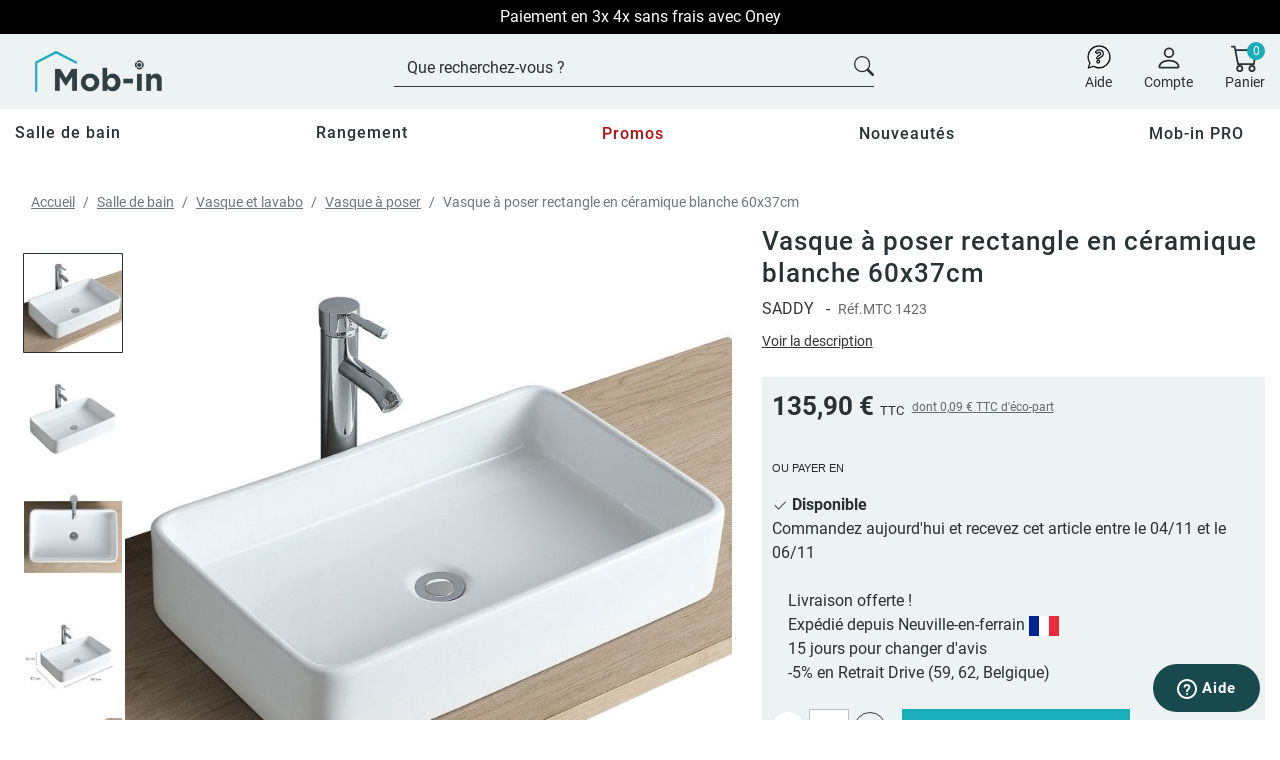

--- FILE ---
content_type: text/html; charset=utf-8
request_url: https://www.mob-in.com/vasque-a-poser/544-vasque-salle-de-bain-a-poser-rectangulaire-blanc-60-cm-saddy-3760232698273.html
body_size: 101500
content:
<!doctype html>
<html lang="fr">

<head>
    
        
    

    <meta charset="utf-8">


    <meta http-equiv="x-ua-compatible" content="ie=edge">



    <title>
        
            Vasque à poser | Blanc | Rectangulaire | Céramique | SADDY | Mob-in
        
    </title>
    
<!-- Google Tag Manager -->
<script>(function(w,d,s,l,i){w[l]=w[l]||[];w[l].push({'gtm.start':new Date().getTime(),event:'gtm.js'});var f=d.getElementsByTagName(s)[0],j=d.createElement(s),dl=l!='dataLayer'?'&l='+l:'';j.async=true;j.src='https://www.googletagmanager.com/gtm.js?id='+i+dl;f.parentNode.insertBefore(j,f);})(window,document,'script','dataLayer','GTM-ND7H5B5');</script>
<!-- End Google Tag Manager -->


<script data-keepinline="true">
    var ajaxGetProductUrl = '//www.mob-in.com/module/invxgoogletagmanager/async';
    var ajaxShippingEvent = 1;
    var ajaxPaymentEvent = 1;

    window.addEventListener("DOMContentLoaded", () => {
        window.didomiOnReady = window.didomiOnReady || [];
        window.didomiOnReady.push(() => {
            
            window.dataLayer.push({
                'event': 'datalayer_ready'
            });

                            window.dataLayer.push({"pageCategory":"product","event":"view_item","ecommerce":{"currency":"EUR","items":[{"item_name":"Vasque a poser rectangle en ceramique blanche 60x37cm","item_id":"MTC 1423","price":"135.9","price_tax_exc":"113.25","item_brand":"SADDY","item_category":"Salle de bain","item_category2":"Vasque et lavabo","item_category3":"Vasque a poser","quantity":1}]},"office":false});
                    });
    });
</script>

    <meta name="description"
          content="Vasque à poser rectangulaire en céramique blanche SADDY, au design épuré et moderne. Format généreux de 60 cm, facile à entretenir, résistante et idéale pour un style minimaliste et contemporain.">
    <meta name="keywords" content="">

                <meta name="robots" content="index, follow">
    
            <link rel="canonical" href="https://www.mob-in.com/vasque-a-poser/544-vasque-salle-de-bain-a-poser-rectangulaire-blanc-60-cm-saddy-3760232698273.html">
    
    
            
    
<meta property="og:title" content="Vasque à poser | Blanc | Rectangulaire | Céramique | SADDY | Mob-in"/>
<meta property="og:description" content="Vasque à poser rectangulaire en céramique blanche SADDY, au design épuré et moderne. Format généreux de 60 cm, facile à entretenir, résistante et idéale pour un style minimaliste et contemporain."/>
<meta property="og:type" content="website"/>
<meta property="og:url" content="https://www.mob-in.com/vasque-a-poser/544-vasque-salle-de-bain-a-poser-rectangulaire-blanc-60-cm-saddy-3760232698273.html"/>
<meta property="og:site_name" content="Mob-in"/>

    <meta property="og:type" content="product"/>
                        <meta property="og:image" content="https://www.mob-in.com/7888-large_default/vasque-salle-de-bain-a-poser-rectangulaire-blanc-60-cm-saddy.jpg"/>
                    <meta property="og:image" content="https://www.mob-in.com/17381-large_default/vasque-salle-de-bain-a-poser-rectangulaire-blanc-60-cm-saddy.jpg"/>
                    <meta property="og:image" content="https://www.mob-in.com/17456-large_default/vasque-salle-de-bain-a-poser-rectangulaire-blanc-60-cm-saddy.jpg"/>
                    <meta property="og:image" content="https://www.mob-in.com/17382-large_default/vasque-salle-de-bain-a-poser-rectangulaire-blanc-60-cm-saddy.jpg"/>
                    <meta property="og:image" content="https://www.mob-in.com/17457-large_default/vasque-salle-de-bain-a-poser-rectangulaire-blanc-60-cm-saddy.jpg"/>
                <meta property="og:image:height" content="800"/>
        <meta property="og:image:width" content="800"/>
                <meta property="product:price:amount" content="135.9"/>
        <meta property="product:price:currency" content="EUR"/>
                        <meta property="product:brand" content="SADDY"/>
        <meta
            property="og:availability"
            content="instock"
    />

<script type="application/ld+json">{"@context":"https:\/\/schema.org","@type":"Organization","name":"Mob-in","telephone":"+33 3 66 72 28 89","email":"no-reply@mob-in.com","address":{"@type":"PostalAddress","name":"","postalCode":"","streetAddress":"","addressCountry":"FR","addressLocality":""},"url":"https:\/\/www.mob-in.com\/","logo":{"@type":"ImageObject","url":"https:\/\/www.mob-in.com\/themes\/mob-in\/assets\/img\/logo.svg"},"vatID":"FR02528193741","hasMerchantReturnPolicy":{"@type":"MerchantReturnPolicy","applicableCountry":["FR"],"returnPolicyCountry":"FR","returnPolicyCategory":"https:\/\/schema.org\/MerchantReturnFiniteReturnWindow","merchantReturnDays":"14","returnMethod":"https:\/\/schema.org\/ReturnByMail","returnFees":"https:\/\/schema.org\/FreeReturn","refundType":"https:\/\/schema.org\/FullRefund","returnPolicyUrl":"https:\/\/www.mob-in.com\/pages\/10-retourner-un-article"}}</script>
<script type="application/ld+json">{"@context":"https:\/\/schema.org","@type":"WebPage","isPartOf":{"@type":"WebSite","url":"https:\/\/www.mob-in.com\/","name":"Mob-in","description":"\u00c0 la recherche de meuble de salle de bain en ligne ou de rangement ? D\u00e9couvrez toute l'offre du sp\u00e9cialiste de la salle de bain : Mob In !","inLanguage":"FR"},"name":"Vasque \u00e0 poser | Blanc | Rectangulaire | C\u00e9ramique | SADDY | Mob-in","url":"https:\/\/www.mob-in.com\/vasque-a-poser\/544-vasque-salle-de-bain-a-poser-rectangulaire-blanc-60-cm-saddy-3760232698273.html","inLanguage":"FR","publisher":"Mob-in","description":"Vasque \u00e0 poser rectangulaire en c\u00e9ramique blanche SADDY, au design \u00e9pur\u00e9 et moderne. Format g\u00e9n\u00e9reux de 60 cm, facile \u00e0 entretenir, r\u00e9sistante et id\u00e9ale pour un style minimaliste et contemporain."}</script>
    <script type="application/ld+json">{"@context":"https:\/\/schema.org\/","@type":"ProductGroup","name":"Vasque \u00e0 poser rectangle en c\u00e9ramique blanche 60x37cm SADDY","material":"","color":"","gtin14":"","size":"","description":"Vasque \u00e0 poser rectangulaire blanc 60 cm SADDY \u2013 Sobri\u00e9t\u00e9 et fonctionnalit\u00e9 pour votre salle de bain\nLa vasque \u00e0 poser SADDY en c\u00e9ramique blanche s\u00e9duit par son design rectangulaire \u00e9pur\u00e9 et ses lignes nettes qui apportent une touche de modernit\u00e9 et de simplicit\u00e9 \u00e0 votre salle de bain. Son format g\u00e9n\u00e9reux de 60 cm est id\u00e9al pour les espaces contemporains et s\u2019adapte parfaitement \u00e0 un plan de toilette vari\u00e9. Sa finition lisse facilite l\u2019entretien quotidien tout en assurant une grande r\u00e9sistance et durabilit\u00e9. Cette vasque est con\u00e7ue sans plage de robinetterie ni trop-plein, ce qui renforce son esth\u00e9tique minimaliste tout en garantissant une int\u00e9gration harmonieuse sur votre meuble ou plan en bois, pierre ou b\u00e9ton. \n\nToutes nos vasques disposent d'un trou d\u2019\u00e9vacuation standard (diam\u00e8tre 45 mm).Bonde et siphon non inclus.\n","category":"Vasque \u00e0 poser","itemCondition":"http:\/\/schema.org\/NewCondition","shippingDetails":{"@type":"OfferShippingDetails","shippingRate":{"@type":"MonetaryAmount","value":0,"currency":"EUR"}},"shippingDestination":{"@type":"DefinedRegion","addressCountry":["FR"]},"deliveryTime":{"@type":"ShippingDeliveryTime","handlingTime":{"@type":"QuantitativeValue","minValue":1,"maxValue":1,"unitCode":"d"},"transitTime":{"@type":"QuantitativeValue","minValue":2,"maxValue":2,"unitCode":"d"},"hasMerchantReturnPolicy":{"@type":"MerchantReturnPolicy","returnPolicyCategory":"https:\/\/schema.org\/MerchantReturnFiniteReturnWindow","merchantReturnDays":"14","returnMethod":"https:\/\/schema.org\/ReturnByMail","returnFees":"https:\/\/schema.org\/FreeReturn","refundType":"https:\/\/schema.org\/FullRefund","returnPolicyUrl":"https:\/\/www.mob-in.com\/pages\/10-retourner-un-article"}},"image":["https:\/\/www.mob-in.com\/7888-big_default\/vasque-salle-de-bain-a-poser-rectangulaire-blanc-60-cm-saddy.jpg","https:\/\/www.mob-in.com\/17381-big_default\/vasque-salle-de-bain-a-poser-rectangulaire-blanc-60-cm-saddy.jpg","https:\/\/www.mob-in.com\/17456-big_default\/vasque-salle-de-bain-a-poser-rectangulaire-blanc-60-cm-saddy.jpg","https:\/\/www.mob-in.com\/17382-big_default\/vasque-salle-de-bain-a-poser-rectangulaire-blanc-60-cm-saddy.jpg","https:\/\/www.mob-in.com\/17457-big_default\/vasque-salle-de-bain-a-poser-rectangulaire-blanc-60-cm-saddy.jpg"],"sku":"MTC 1423","gtin13":"3760232698273","brand":{"@type":"Brand","name":"SADDY"},"weight":{"@context":"https:\/\/schema.org","@type":"QuantitativeValue","value":"14.000000","unitCode":"kg"},"offers":{"@type":"Offer","priceCurrency":"EUR","name":"Vasque \u00e0 poser rectangle en c\u00e9ramique blanche 60x37cm","price":135.9,"url":"https:\/\/www.mob-in.com\/vasque-a-poser\/544-vasque-salle-de-bain-a-poser-rectangulaire-blanc-60-cm-saddy-3760232698273.html","priceValidUntil":"2025-11-16","gtin13":"3760232698273","sku":"MTC 1423","availability":"https:\/\/schema.org\/InStock","seller":{"@type":"Organization","name":"Mob-in"}},"productGroupID":"MTC 1423","variesBy":[],"hasVariant":[]}</script>
    <script type="application/ld+json">{"@context":"https:\/\/schema.org","@type":"BreadcrumbList","itemListElement":[{"@type":"ListItem","position":1,"name":"Accueil","item":"https:\/\/www.mob-in.com\/"},{"@type":"ListItem","position":2,"name":"Salle de bain","item":"https:\/\/www.mob-in.com\/129-salle-de-bain"},{"@type":"ListItem","position":3,"name":"Vasque et lavabo","item":"https:\/\/www.mob-in.com\/148-vasque-et-lavabo"},{"@type":"ListItem","position":4,"name":"Vasque \u00e0 poser","item":"https:\/\/www.mob-in.com\/152-vasque-a-poser"},{"@type":"ListItem","position":5,"name":"Vasque \u00e0 poser rectangle en c\u00e9ramique blanche 60x37cm","item":"https:\/\/www.mob-in.com\/vasque-a-poser\/544-vasque-salle-de-bain-a-poser-rectangulaire-blanc-60-cm-saddy-3760232698273.html"}]}</script>

    



    <meta name="viewport" content="width=device-width, initial-scale=1">



    <link rel="icon" type="image/vnd.microsoft.icon" href="https://www.mob-in.com/img/favicon.ico?1739444928">
    <link rel="shortcut icon" type="image/x-icon" href="https://www.mob-in.com/img/favicon.ico?1739444928">



    <link rel="preload" href="/themes/mob-in/assets/fonts/roboto-v20-latin-700.woff2" as="font" crossorigin/>
    <link rel="preload" href="/themes/mob-in/assets/fonts/roboto-v20-latin-500.woff2" as="font" crossorigin/>
    <link rel="preload" href="/themes/mob-in/assets/fonts/roboto-v20-latin-regular.woff2" as="font" crossorigin/>



      <link rel="stylesheet" href="https://www.mob-in.com/themes/mob-in/assets/cache/theme-1c83d2192.css" type="text/css" media="all">



    

  <script type="text/javascript">
        var INVXSEARCHMODIFIER_COLOR_ATTRIBUTE = "attribute_finitions";
        var PAYPLUG_DOMAIN = "https:\/\/secure.payplug.com";
        var ajaxRefreshReviewsUrl = "https:\/\/www.mob-in.com\/module\/rocketnetreviews\/ajax?ajax=1";
        var applePayIdCart = null;
        var applePayMerchantSessionAjaxURL = "https:\/\/www.mob-in.com\/module\/payplug\/dispatcher";
        var applePayPaymentAjaxURL = "https:\/\/www.mob-in.com\/module\/payplug\/validation";
        var applePayPaymentRequestAjaxURL = "https:\/\/www.mob-in.com\/module\/payplug\/applepaypaymentrequest";
        var module_name = "payplug";
        var payplug_ajax_url = "https:\/\/www.mob-in.com\/module\/payplug\/ajax";
        var payplug_oney = true;
        var payplug_oney_loading_msg = "Chargement";
        var payplug_transaction_error_message = "    <div class=\"payplugMsg_wrapper\">\n                                    <p  class=\"payplugMsg_error\" >La transaction n&#039;a pas pu aboutir, et votre carte n&#039;a pas \u00e9t\u00e9 d\u00e9bit\u00e9e.<\/p>\n                                        <button type=\"button\" class=\"payplugMsg_button\" name=\"card_deleted\">Ok<\/button>\n        \n            <\/div>\n";
        var prestashop = {"cart":{"products":[],"totals":{"total":{"type":"total","label":"Total","amount":0,"value":"0,00\u00a0\u20ac"},"total_including_tax":{"type":"total","label":"Total TTC","amount":0,"value":"0,00\u00a0\u20ac"},"total_excluding_tax":{"type":"total","label":"Total HT :","amount":0,"value":"0,00\u00a0\u20ac"}},"subtotals":{"products":{"type":"products","label":"Sous-total","amount":0,"value":"0,00\u00a0\u20ac"},"discounts":null,"shipping":{"type":"shipping","label":"Livraison","amount":0,"value":""},"tax":null},"products_count":0,"summary_string":"0 articles","vouchers":{"allowed":1,"added":[]},"discounts":[],"minimalPurchase":0,"minimalPurchaseRequired":""},"currency":{"id":1,"name":"Euro","iso_code":"EUR","iso_code_num":"978","sign":"\u20ac"},"customer":{"lastname":null,"firstname":null,"email":null,"birthday":null,"newsletter":null,"newsletter_date_add":null,"optin":null,"website":null,"company":null,"siret":null,"ape":null,"is_logged":false,"gender":{"type":null,"name":null},"addresses":[]},"language":{"name":"Fran\u00e7ais (French)","iso_code":"fr","locale":"fr-FR","language_code":"fr","is_rtl":"0","date_format_lite":"d\/m\/Y","date_format_full":"d\/m\/Y H:i:s","id":1},"page":{"title":"","canonical":"https:\/\/www.mob-in.com\/vasque-a-poser\/544-vasque-salle-de-bain-a-poser-rectangulaire-blanc-60-cm-saddy-3760232698273.html","meta":{"title":"Vasque \u00e0 poser | Blanc | Rectangulaire | C\u00e9ramique | SADDY | Mob-in","description":"Vasque \u00e0 poser rectangulaire en c\u00e9ramique blanche SADDY, au design \u00e9pur\u00e9 et moderne. Format g\u00e9n\u00e9reux de 60 cm, facile \u00e0 entretenir, r\u00e9sistante et id\u00e9ale pour un style minimaliste et contemporain.","keywords":"","robots":"index"},"page_name":"product","body_classes":{"lang-fr":true,"lang-rtl":false,"country-FR":true,"currency-EUR":true,"layout-full-width":true,"page-product":true,"tax-display-enabled":true,"product-id-544":true,"product-Vasque \u00e0 poser rectangle en c\u00e9ramique blanche 60x37cm":true,"product-id-category-152":true,"product-id-manufacturer-80":true,"product-id-supplier-0":true,"product-available-for-order":true},"admin_notifications":[]},"shop":{"name":"Mob-in","logo":"https:\/\/www.mob-in.com\/img\/mobin-logo-1672831047.jpg","stores_icon":"https:\/\/www.mob-in.com\/img\/logo_stores.png","favicon":"https:\/\/www.mob-in.com\/img\/favicon.ico"},"urls":{"base_url":"https:\/\/www.mob-in.com\/","current_url":"https:\/\/www.mob-in.com\/vasque-a-poser\/544-vasque-salle-de-bain-a-poser-rectangulaire-blanc-60-cm-saddy-3760232698273.html","shop_domain_url":"https:\/\/www.mob-in.com","img_ps_url":"https:\/\/www.mob-in.com\/img\/","img_cat_url":"https:\/\/www.mob-in.com\/img\/c\/","img_lang_url":"https:\/\/www.mob-in.com\/img\/l\/","img_prod_url":"https:\/\/www.mob-in.com\/img\/p\/","img_manu_url":"https:\/\/www.mob-in.com\/img\/m\/","img_sup_url":"https:\/\/www.mob-in.com\/img\/su\/","img_ship_url":"https:\/\/www.mob-in.com\/img\/s\/","img_store_url":"https:\/\/www.mob-in.com\/img\/st\/","img_col_url":"https:\/\/www.mob-in.com\/img\/co\/","img_url":"https:\/\/www.mob-in.com\/themes\/mob-in\/assets\/img\/","css_url":"https:\/\/www.mob-in.com\/themes\/mob-in\/assets\/css\/","js_url":"https:\/\/www.mob-in.com\/themes\/mob-in\/assets\/js\/","pic_url":"https:\/\/www.mob-in.com\/upload\/","pages":{"address":"https:\/\/www.mob-in.com\/adresse","addresses":"https:\/\/www.mob-in.com\/adresses","authentication":"https:\/\/www.mob-in.com\/authentification","cart":"https:\/\/www.mob-in.com\/panier","category":"https:\/\/www.mob-in.com\/index.php?controller=category","cms":"https:\/\/www.mob-in.com\/index.php?controller=cms","contact":"https:\/\/www.mob-in.com\/contactez-nous","discount":"https:\/\/www.mob-in.com\/bons-de-reduction","guest_tracking":"https:\/\/www.mob-in.com\/suivi-commande-invite","history":"https:\/\/www.mob-in.com\/historique-des-commandes","identity":"https:\/\/www.mob-in.com\/identite","index":"https:\/\/www.mob-in.com\/","my_account":"https:\/\/www.mob-in.com\/mon-compte","order_confirmation":"https:\/\/www.mob-in.com\/confirmation-commande","order_detail":"https:\/\/www.mob-in.com\/index.php?controller=order-detail","order_follow":"https:\/\/www.mob-in.com\/details-de-la-commande","order":"https:\/\/www.mob-in.com\/commande","order_return":"https:\/\/www.mob-in.com\/index.php?controller=order-return","order_slip":"https:\/\/www.mob-in.com\/avoirs","pagenotfound":"https:\/\/www.mob-in.com\/page-non-trouvee","password":"https:\/\/www.mob-in.com\/mot-de-passe-oublie","pdf_invoice":"https:\/\/www.mob-in.com\/index.php?controller=pdf-invoice","pdf_order_return":"https:\/\/www.mob-in.com\/index.php?controller=pdf-order-return","pdf_order_slip":"https:\/\/www.mob-in.com\/index.php?controller=pdf-order-slip","prices_drop":"https:\/\/www.mob-in.com\/promotions","product":"https:\/\/www.mob-in.com\/index.php?controller=product","search":"https:\/\/www.mob-in.com\/recherche","sitemap":"https:\/\/www.mob-in.com\/plan-du-site","stores":"https:\/\/www.mob-in.com\/magasins","supplier":"https:\/\/www.mob-in.com\/fournisseurs","register":"https:\/\/www.mob-in.com\/authentification?create_account=1","order_login":"https:\/\/www.mob-in.com\/commande?login=1"},"alternative_langs":[],"theme_assets":"\/themes\/mob-in\/assets\/","actions":{"logout":"https:\/\/www.mob-in.com\/?mylogout="},"no_picture_image":{"bySize":{"small_default":{"url":"https:\/\/www.mob-in.com\/default-small_default\/.jpg","width":98,"height":98},"cart_default":{"url":"https:\/\/www.mob-in.com\/default-cart_default\/.jpg","width":125,"height":125},"pdt_180":{"url":"https:\/\/www.mob-in.com\/default-pdt_180\/.jpg","width":180,"height":180},"home_default":{"url":"https:\/\/www.mob-in.com\/default-home_default\/.jpg","width":250,"height":250},"home_push":{"url":"https:\/\/www.mob-in.com\/default-home_push\/.jpg","width":442,"height":284},"pdt_360":{"url":"https:\/\/www.mob-in.com\/default-pdt_360\/.jpg","width":360,"height":360},"medium_default":{"url":"https:\/\/www.mob-in.com\/default-medium_default\/.jpg","width":452,"height":452},"pdt_540":{"url":"https:\/\/www.mob-in.com\/default-pdt_540\/.jpg","width":540,"height":540},"large_default":{"url":"https:\/\/www.mob-in.com\/default-large_default\/.jpg","width":800,"height":800},"full_default":{"url":"https:\/\/www.mob-in.com\/default-full_default\/.jpg","width":1600,"height":1600},"big_default":{"url":"https:\/\/www.mob-in.com\/default-big_default\/.jpg","width":3840,"height":3840},"mkp_5000":{"url":"https:\/\/www.mob-in.com\/default-mkp_5000\/.jpg","width":5000,"height":5000}},"small":{"url":"https:\/\/www.mob-in.com\/default-small_default\/.jpg","width":98,"height":98},"medium":{"url":"https:\/\/www.mob-in.com\/default-medium_default\/.jpg","width":452,"height":452},"large":{"url":"https:\/\/www.mob-in.com\/default-mkp_5000\/.jpg","width":5000,"height":5000},"legend":""}},"configuration":{"display_taxes_label":true,"display_prices_tax_incl":true,"is_catalog":false,"show_prices":true,"opt_in":{"partner":false},"quantity_discount":{"type":"discount","label":"Unit discount"},"voucher_enabled":1,"return_enabled":0},"field_required":[],"breadcrumb":{"links":[{"title":"Accueil","url":"https:\/\/www.mob-in.com\/"},{"title":"Salle de bain","url":"https:\/\/www.mob-in.com\/129-salle-de-bain"},{"title":"Vasque et lavabo","url":"https:\/\/www.mob-in.com\/148-vasque-et-lavabo"},{"title":"Vasque \u00e0 poser","url":"https:\/\/www.mob-in.com\/152-vasque-a-poser"},{"title":"Vasque \u00e0 poser rectangle en c\u00e9ramique blanche 60x37cm","url":"https:\/\/www.mob-in.com\/vasque-a-poser\/544-vasque-salle-de-bain-a-poser-rectangulaire-blanc-60-cm-saddy-3760232698273.html"}],"count":5},"link":{"protocol_link":"https:\/\/","protocol_content":"https:\/\/"},"time":1762029478,"static_token":"7e0c1b685160332b12c89995a5f07c6e","token":"d523c0f4e06a33231ed62225d0ada085","debug":false,"modules":{"rocketnetreviews":{"site_global_nb_reviews":"289","site_global_rating":"4.6","site_global_rating_10":"9.2","netreviewlink":"https:\/\/www.avis-verifies.com\/avis-clients\/mob-in.com"},"invxseo":{"ship_link":"https:\/\/www.mob-in.com\/pages\/1-suivre-ma-commande-un-parcours-simplifie-en-4-etapes","warranty_link":"https:\/\/www.mob-in.com\/pages\/6-garantie-5-ans","cgv_link":"https:\/\/www.mob-in.com\/pages\/3-conditions-generales-de-ventes#Garantie","avis_link":"https:\/\/www.mob-in.com\/pages\/10-retourner-un-article"},"rocketquotation":{"from_quotation":false}}};
        var psemailsubscription_subscription = "https:\/\/www.mob-in.com\/module\/ps_emailsubscription\/subscription";
        var psr_icon_color = "#000000";
        var quotationAjaxUrl = "https:\/\/www.mob-in.com\/module\/rocketquotation\/ajax?ajax=1";
      </script>



    




    
</head>

<body id="product" class="lang-fr country-fr currency-eur layout-full-width page-product tax-display-enabled product-id-544 product-vasque-a-poser-rectangle-en-ceramique-blanche-60x37cm product-id-category-152 product-id-manufacturer-80 product-id-supplier-0 product-available-for-order" data-insights-index="product_fr">


    
<!-- Google Tag Manager (noscript) -->
<noscript><iframe src="https://www.googletagmanager.com/ns.html?id=GTM-ND7H5B5" height="0" width="0" style="display:none;visibility:hidden"></iframe></noscript>
<!-- End Google Tag Manager (noscript) -->






    



    <header id="header" class="c-header">
    <span id="preHeader">
    
<style>
    .pre-header-slider {
        display: flex;
        width: 200%;
        animation: slide2 6s infinite;
    }

    .pre-header-slide {
        flex: 0 0 100%;
        display: flex;
        justify-content: center;
        align-items: center;
        text-align: center;
        word-wrap: anywhere;
    }

    .pre-header-slider-wrapper {
        width: 100%;
        overflow: hidden;
        display: flex;
        align-items: center;
    }

        @keyframes slide2 {
        0%   { transform: translateX(0%); }
        49%  { transform: translateX(0%); }
        50%  { transform: translateX(-100%); }
        98%  { transform: translateX(-100%); }
        99%  { transform: translateX(-200%);
        99.1%  { transform: translateX(0%);
        100% { transform: translateX(0%); }
    }
    
    
    </style>

    <div class="pre-header-slider-wrapper" style="color: #FFF; background-color: #000000;">
        <div class="pre-header-slider">
                            <div id="pre_header" class="pre-header-slide" style="margin-bottom: 0">LIVRAISON OFFERTE sur TOUT le site !</div>
                            <div id="pre_header" class="pre-header-slide" style="margin-bottom: 0">Paiement en 3x 4x sans frais avec Oney </div>
                    </div>
    </div>



    </span>
    
                <div class="c-top-header empty-header">
            <div class="o-wrapper">
                <div class="o-layout o-layout--center-y">
                    

                    <div class="c-top-header__selects">
                                            </div>
                </div>
            </div>
        </div>
    

    
        <div class="o-wrapper">
            <div class="row u-align-items-center c-header__content">
                <div class="c-header__item u-d-flex u-align-items-center u-d-mobile" id="c-header__item__menu">
                    <div class="js-menu-toggler u-d-flex u-flex-column u-align-items-center u-txt-dark u-d-mobile"
                         href="#">
                        <span class="c-icon c-icon--list c-icon--28">
    <svg width="1em" height="1em" viewBox="0 0 16 16" class="bi bi-list" fill="currentColor" xmlns="http://www.w3.org/2000/svg">
  <path fill-rule="evenodd" d="M2.5 11.5A.5.5 0 0 1 3 11h10a.5.5 0 0 1 0 1H3a.5.5 0 0 1-.5-.5zm0-4A.5.5 0 0 1 3 7h10a.5.5 0 0 1 0 1H3a.5.5 0 0 1-.5-.5zm0-4A.5.5 0 0 1 3 3h10a.5.5 0 0 1 0 1H3a.5.5 0 0 1-.5-.5z"/>
</svg></span>                    </div>
                    <div class="c-header__shortcut-item picto-container u-d-mobile">
                        <button class="search-mobile-picto search-mobile-picto-sticky" name="s"
                                id="js-al-show-modal-search-mobile"
                                aria-label="Cliquer pour rechercher un produit">
                            <span id="icon-search-sticky">
                            <span class="c-icon c-icon--search c-icon--20">
    <svg width="1em" height="1em" viewBox="0 0 16 16" class="bi bi-search" fill="currentColor" xmlns="http://www.w3.org/2000/svg">
  <path fill-rule="evenodd" d="M10.442 10.442a1 1 0 0 1 1.415 0l3.85 3.85a1 1 0 0 1-1.414 1.415l-3.85-3.85a1 1 0 0 1 0-1.415z"/>
  <path fill-rule="evenodd" d="M6.5 12a5.5 5.5 0 1 0 0-11 5.5 5.5 0 0 0 0 11zM13 6.5a6.5 6.5 0 1 1-13 0 6.5 6.5 0 0 1 13 0z"/>
</svg></span>                                </span>
                        </button>
                    </div>
                    <div id="search-mobile-sticky" class="display-sticky">
                        <input type="text" placeholder="Rechercher..." id="js-al-show-modal-search-mobile"
                               class="search-mobile-sticky"
                               name="s">
                    </div>

                </div>
                <div class="c-header__item-logo u-d-flex u-align-items-center" id="header-logo-sticky">
                    <a href="https://www.mob-in.com/" class="oviala-logo-link">
                                                    <img class="logo c-header__logo"
                                 src="https://www.mob-in.com/img/mobin-logo-1672831047.jpg"
                                 alt="Mob-in"
                                 width="208"
                                 height="82"
                            >
                                                </a>
                </div>
                <div class="c-header__searchbar u-order-2@mobile u-d-desktop">
                    <!-- Block search module TOP -->
<form method="get" action="//www.mob-in.com/recherche" class="c-search /js search-widget" data-search-widget
      data-search-controller-url="//www.mob-in.com/recherche">
    <input type="hidden" name="controller" value="search">
    <div class="c-inputadd c-inputadd--right">
        <input class="c-inputadd__input c-search__input form-control" type="text" name="s" value=""
               placeholder="Que recherchez-vous ?"
               aria-label="Rechercher">
        <button type="submit" class="c-inputadd__btn c-search__btnicon c-btn--unstyled"
                aria-label="Cliquez pour voir les résultats de recherche">
            <span class="c-icon c-icon--search ">
    <svg width="1em" height="1em" viewBox="0 0 16 16" class="bi bi-search" fill="currentColor" xmlns="http://www.w3.org/2000/svg">
  <path fill-rule="evenodd" d="M10.442 10.442a1 1 0 0 1 1.415 0l3.85 3.85a1 1 0 0 1-1.414 1.415l-3.85-3.85a1 1 0 0 1 0-1.415z"/>
  <path fill-rule="evenodd" d="M6.5 12a5.5 5.5 0 1 0 0-11 5.5 5.5 0 0 0 0 11zM13 6.5a6.5 6.5 0 1 1-13 0 6.5 6.5 0 0 1 13 0z"/>
</svg></span>        </button>
    </div>
</form>
<!-- /Block search module TOP -->

                </div>
                <div class="c-header__item c-header__shortcut" id="c-header-picto__shortcut">
                    <div class="c-header__shortcut-item picto-container">
                        <a class="u-txt-dark u-d-flex u-flex-column u-align-items-center"
                           href="https://aide.mob-in.com/hc/fr" target="_blank" rel="nofollow"
                           aria-label="Lien vers l'aide Mobin">
                            <span class="c-icon c-icon--chat-right-text c-icon--20">
    <svg xmlns="http://www.w3.org/2000/svg" xml:space="preserve" viewBox="0 0 337 346"
     class="bi bi-chat-right-text picto-container">
  <path class="picto-header"
        d="M325 117A166 166 0 0 0 170 5h-2A164 164 0 0 0 3 187c3 25 11 49 24 70l1 6-7 21-4 10-3 9-1 4-1 3-1 3-5 15c-1 3 0 7 2 9l6 2h3l3-1 15-5 33-10 17-5c3-1 5-1 8 1a165 165 0 0 0 232-201zm-48 155a145 145 0 0 1-110 47c-24 0-48-6-70-18a16 16 0 0 0-13-1l-40 13-7 2-6 2h-1l-2 1h-1l1-3 2-8 4-11 11-32c2-4 1-8-2-12A149 149 0 0 1 254 50c33 23 55 58 61 97 7 48-6 90-38 125z"/>
    <path class="picto-header"
          d="M239 119c-1-11-3-20-8-28s-12-15-20-20c-15-8-32-11-51-8-23 4-40 17-50 38-2 4-1 8 3 11l27 19c5 3 9 2 12-2l2-3 1-1 2-3c5-6 10-8 16-8h2c5 1 8 3 10 6 1 3 0 7-2 11l-3 3h-1c-6 7-14 11-21 14l-1 1c-19 9-28 25-28 48 0 6 4 9 9 9h35c5 0 8-3 8-7 1-6 4-9 8-11l9-6 6-3c11-6 18-12 23-18 9-12 13-25 12-42zm-45 24c8-9 10-19 6-30-5-10-13-15-26-16h-2c-10 0-19 4-27 13-2 2-3 2-6 0l-8-6-2-2 1-3c7-9 17-15 29-18s23-3 34 1c17 6 27 18 29 36 2 19-5 33-21 43l-14 8c-9 5-17 10-21 19l-2 1h-11l-3 1h-1l-2-1v-3c2-8 5-14 11-18l11-7 6-3c8-5 14-9 19-15zm-37 68a28 28 0 1 0 0 57 28 28 0 0 0 0-57zm0 40a11 11 0 1 1 0-23 11 11 0 0 1 0 23z"/>
</svg>
</span>                            <p class="u-mb-0 u-txt-sm u-d-desktop picto-txt">Aide</p>
                        </a>
                    </div>


                    <div class="c-header__shortcut-item picto-container">
            <a
                href="https://www.mob-in.com/mon-compte"
                class="c-btn--nopad u-d-flex u-flex-column u-align-items-center"
                title="Identifiez-vous"
                rel="nofollow"
        >
            <span class="c-icon c-icon--person c-icon--28 c-header__icon">
    <svg width="1em" height="1em" viewBox="0 0 16 16" class="bi bi-person" fill="currentColor" xmlns="http://www.w3.org/2000/svg">
  <path class="picto-header" fill-rule="evenodd" d="M10 5a2 2 0 1 1-4 0 2 2 0 0 1 4 0zM8 8a3 3 0 1 0 0-6 3 3 0 0 0 0 6zm6 5c0 1-1 1-1 1H3s-1 0-1-1 1-4 6-4 6 3 6 4zm-1-.004c-.001-.246-.154-.986-.832-1.664C11.516 10.68 10.289 10 8 10c-2.29 0-3.516.68-4.168 1.332-.678.678-.83 1.418-.832 1.664h10z"/>
</svg></span>            <p class="u-mb-0 u-txt-sm u-d-desktop picto-txt">Compte</p>
        </a>
    </div>
<div class="c-header__shortcut-item c-header__cart picto-container">
    <div class="/js blockcart inactive"
         data-refresh-url="//www.mob-in.com/module/ps_shoppingcart/ajax">
        <a class="u-d-flex u-flex-column u-align-items-center" rel="nofollow" href="//www.mob-in.com/panier?action=show">
            <span class="c-icon c-icon--cart c-header__icon c-icon--20">
    <svg width="1em" height="1em" viewBox="0 0 16 16" class="bi bi-cart" fill="currentColor" xmlns="http://www.w3.org/2000/svg">
  <path class="picto-header" fill-rule="evenodd" d="M0 1.5A.5.5 0 0 1 .5 1H2a.5.5 0 0 1 .485.379L2.89 3H14.5a.5.5 0 0 1 .491.592l-1.5 8A.5.5 0 0 1 13 12H4a.5.5 0 0 1-.491-.408L2.01 3.607 1.61 2H.5a.5.5 0 0 1-.5-.5zM3.102 4l1.313 7h8.17l1.313-7H3.102zM5 12a2 2 0 1 0 0 4 2 2 0 0 0 0-4zm7 0a2 2 0 1 0 0 4 2 2 0 0 0 0-4zm-7 1a1 1 0 1 0 0 2 1 1 0 0 0 0-2zm7 0a1 1 0 1 0 0 2 1 1 0 0 0 0-2z"/>
</svg></span>            <span class="c-header__cart-label">0</span>
            <span class="u-mb-0 u-txt-sm u-d-desktop picto-txt">Panier</span>
        </a>
    </div>
</div>


                </div>
            </div>
            
        </div>
    
</header>
<div id="after-header"></div>

    <nav class="c-static-nav">
        <div class="js-close-mobile-nav c-static-nav-actions u-justify-content-between u-flex-row-reverse u-align-items-center">
    <div class="u-d-flex u-flex-column u-align-items-center u-txt-dark u-d-mobile js-menu-toggler">
        <svg xmlns="http://www.w3.org/2000/svg" fill="none" viewBox="0 0 27 24">
            <path fill="#303F44"
                  d="m16 12.2 10.5 9.2c.7.5.7 1.5 0 2.1a2 2 0 0 1-2.5 0l-10.5-9.1L3 23.5a2 2 0 0 1-2.5 0c-.7-.6-.7-1.6 0-2.1L11 12.2.5 3c-.7-.5-.7-1.5 0-2C1 .6 1.3.4 1.8.4c.4 0 .8.2 1.2.5L13.5 10 24 1c.4-.3.8-.5 1.3-.5.4 0 .8.2 1.2.5.7.6.7 1.6 0 2.1L16 12.2Z"/>
        </svg>
        <p class="u-mb-0">Fermer</p>
    </div>
    <div class="js-nav-previous c-static-nav-actions-prev ">
        <span class="u-d-inline-block u-mr-1">
            <svg xmlns="http://www.w3.org/2000/svg" width="12" height="8" viewBox="0 0 12 8" fill="none">
                <path d="M0.179696 4.45662C0.180002 4.45695 0.180002 4.45694 0.180308 4.45727L3.37929 7.81217C3.61898 8.06347 4.00653 8.0625 4.24531 7.80991C4.48378 7.55733 4.48286 7.14893 4.24316 6.89764L2.0951 4.64501L11.3878 4.64501C11.726 4.64501 12 4.3563 12 3.99984C12 3.64338 11.726 3.35466 11.3878 3.35466L2.0951 3.35466L4.24286 1.10236C4.48255 0.851066 4.48347 0.442671 4.245 0.190086C4.00653 -0.0625003 3.61867 -0.0634672 3.37898 0.187828L0.180002 3.54273C0.179696 3.54306 0.179695 3.54306 0.179389 3.54338C-0.060305 3.79532 -0.0593866 4.20533 0.179696 4.45662Z"
                      fill="#303F44"/>
            </svg>
        </span>
        <span>Retour</span>
    </div>
</div>
<ul class="c-static-nav-lvl_1">
                                                        <li class="menu-category first" >
                            <span>Salle de bain</span>
            
                            <svg xmlns="http://www.w3.org/2000/svg" fill="currentColor" width="1em" height="1em" class="bi bi-chevron-right"
     viewBox="0 0 16 16">
    <path fill-rule="evenodd"
          d="M4.65 1.65a.5.5 0 0 1 .7 0l6 6a.5.5 0 0 1 0 .7l-6 6a.5.5 0 0 1-.7-.7L10.29 8 4.65 2.35a.5.5 0 0 1 0-.7z"/>
</svg>

            
                                                            <ul class="c-static-nav-lvl_2 has-guides">
                    <li class="mobile-menu-header">
                <span class="title">Salle de bain</span>

                                    <span>
                        Tout l'univers salle de bain
                    </span>
                            </li>
                            
                                                                                                    <li class="first">
                                    <div class="nav-title ">
                                                    <span>Meuble salle de bain</span>
                                                                            <svg xmlns="http://www.w3.org/2000/svg" fill="currentColor" class="bi bi-plus" viewBox="0 0 16 16"><path fill-rule="evenodd" d="M8 4a.5.5 0 0 1 .5.5v3h3a.5.5 0 0 1 0 1h-3v3a.5.5 0 0 1-1 0v-3h-3a.5.5 0 0 1 0-1h3v-3A.5.5 0 0 1 8 4z"/></svg>

                            <svg xmlns="http://www.w3.org/2000/svg" fill="currentColor" class="bi bi-dash" viewBox="0 0 16 16"><path fill-rule="evenodd" d="M4 8a.5.5 0 0 1 .5-.5h7a.5.5 0 0 1 0 1h-7A.5.5 0 0 1 4 8z"/></svg>

                                            </div>
                
                                                                                                                    <ul class="c-static-nav-lvl_3">
                                                                                                            <li>
                                                                <a href="/landing/inspiration-salle-de-bain" class="">
                                    Collection meuble salle de bain
                                </a>
                                                            </li>
                                                                                                            <li>
                                                                <a href="//www.mob-in.com/188-meuble-vasque-salle-de-bain" class="">
                                    Meuble sous vasque
                                </a>
                                                            </li>
                                                                                                            <li>
                                                                <a href="//www.mob-in.com/163-rangement-salle-de-bain" class="">
                                    Meuble de rangement
                                </a>
                                                            </li>
                                                                                                            <li>
                                                                <a href="//www.mob-in.com/164-plan-de-travail-salle-de-bain" class="">
                                    Plan de travail
                                </a>
                                                            </li>
                                                                                                            <li>
                                                                <a href="//www.mob-in.com/280-equerres-et-pieds" class="">
                                    Équerres et pieds
                                </a>
                                                            </li>
                                                                                                            <li>
                                                                <a href="//www.mob-in.com/276-ensemble-salle-de-bain" class="">
                                    Ensemble salle de bain
                                </a>
                                                            </li>
                                                                    </ul>
                            </li>
                    
                                                                                                    <li class="expand">
                                    <div class="nav-title ">
                                                    <span>Vasque et lavabo</span>
                                                                            <svg xmlns="http://www.w3.org/2000/svg" fill="currentColor" class="bi bi-plus" viewBox="0 0 16 16"><path fill-rule="evenodd" d="M8 4a.5.5 0 0 1 .5.5v3h3a.5.5 0 0 1 0 1h-3v3a.5.5 0 0 1-1 0v-3h-3a.5.5 0 0 1 0-1h3v-3A.5.5 0 0 1 8 4z"/></svg>

                            <svg xmlns="http://www.w3.org/2000/svg" fill="currentColor" class="bi bi-dash" viewBox="0 0 16 16"><path fill-rule="evenodd" d="M4 8a.5.5 0 0 1 .5-.5h7a.5.5 0 0 1 0 1h-7A.5.5 0 0 1 4 8z"/></svg>

                                            </div>
                
                                                                                                                                                                <ul class="c-static-nav-lvl_3 active">
                                                                                                            <li>
                                                                <a href="//www.mob-in.com/151-plan-vasque" class="">
                                    Plan vasque
                                </a>
                                                            </li>
                                                                                                                                                                        <li>
                                                                <a href="//www.mob-in.com/152-vasque-a-poser" class="selected">
                                    Vasque à poser
                                </a>
                                                            </li>
                                                                                                            <li>
                                                                <a href="//www.mob-in.com/153-vasque-a-encastrer" class="">
                                    Vasque à encastrer
                                </a>
                                                            </li>
                                                                                                            <li>
                                                                <a href="//www.mob-in.com/193-vasque-suspendue" class="">
                                    Vasque suspendue
                                </a>
                                                            </li>
                                                                                                            <li>
                                                                <a href="//www.mob-in.com/149-lavabo-colonne" class="">
                                    Lavabo colonne
                                </a>
                                                            </li>
                                                                                                            <li>
                                                                <a href="//www.mob-in.com/299-ensemble-vasque" class="">
                                    Ensemble vasque
                                </a>
                                                            </li>
                                                                    </ul>
                            </li>
                    
                                                                        <li class="">
                                    <div class="nav-title ">
                                                    <span>Lave-mains WC</span>
                                                                            <svg xmlns="http://www.w3.org/2000/svg" fill="currentColor" class="bi bi-plus" viewBox="0 0 16 16"><path fill-rule="evenodd" d="M8 4a.5.5 0 0 1 .5.5v3h3a.5.5 0 0 1 0 1h-3v3a.5.5 0 0 1-1 0v-3h-3a.5.5 0 0 1 0-1h3v-3A.5.5 0 0 1 8 4z"/></svg>

                            <svg xmlns="http://www.w3.org/2000/svg" fill="currentColor" class="bi bi-dash" viewBox="0 0 16 16"><path fill-rule="evenodd" d="M4 8a.5.5 0 0 1 .5-.5h7a.5.5 0 0 1 0 1h-7A.5.5 0 0 1 4 8z"/></svg>

                                            </div>
                
                                                                                                                    <ul class="c-static-nav-lvl_3">
                                                                                                            <li>
                                                                <a href="/landing/inspiration-lave-mains" class="">
                                    Collection lave-mains
                                </a>
                                                            </li>
                                                                                                            <li>
                                                                <a href="//www.mob-in.com/143-lave-mains-seul" class="">
                                    Lave-mains seul
                                </a>
                                                            </li>
                                                                                                            <li>
                                                                <a href="//www.mob-in.com/144-vasque-lave-mains" class="">
                                    Vasque lave-mains
                                </a>
                                                            </li>
                                                                                                            <li>
                                                                <a href="//www.mob-in.com/142-rangement-wc" class="">
                                    Pont WC
                                </a>
                                                            </li>
                                                                                                            <li>
                                                                <a href="//www.mob-in.com/277-ensemble-lave-mains" class="">
                                    Ensemble lave-mains
                                </a>
                                                            </li>
                                                                    </ul>
                            </li>
                    
                                                                        <li class="">
                                    <div class="nav-title ">
                                                    <span>Robinetterie et vidage</span>
                                                                            <svg xmlns="http://www.w3.org/2000/svg" fill="currentColor" class="bi bi-plus" viewBox="0 0 16 16"><path fill-rule="evenodd" d="M8 4a.5.5 0 0 1 .5.5v3h3a.5.5 0 0 1 0 1h-3v3a.5.5 0 0 1-1 0v-3h-3a.5.5 0 0 1 0-1h3v-3A.5.5 0 0 1 8 4z"/></svg>

                            <svg xmlns="http://www.w3.org/2000/svg" fill="currentColor" class="bi bi-dash" viewBox="0 0 16 16"><path fill-rule="evenodd" d="M4 8a.5.5 0 0 1 .5-.5h7a.5.5 0 0 1 0 1h-7A.5.5 0 0 1 4 8z"/></svg>

                                            </div>
                
                                                                                                                    <ul class="c-static-nav-lvl_3">
                                                                                                            <li>
                                                                <a href="//www.mob-in.com/303-robinetterie-de-vasque" class="">
                                    Robinetterie de vasque
                                </a>
                                                            </li>
                                                                                                            <li>
                                                                <a href="//www.mob-in.com/307-robinetterie-de-lave-mains" class="">
                                    Robinetterie de lave-mains
                                </a>
                                                            </li>
                                                                                                            <li>
                                                                <a href="//www.mob-in.com/308-robinetterie-de-douche" class="">
                                    Robinetterie de douche
                                </a>
                                                            </li>
                                                                                                            <li>
                                                                <a href="//www.mob-in.com/309-bonde" class="">
                                    Bonde
                                </a>
                                                            </li>
                                                                                                            <li>
                                                                <a href="//www.mob-in.com/310-siphon" class="">
                                    Siphon
                                </a>
                                                            </li>
                                                                                                            <li>
                                                                <a href="//www.mob-in.com/311-ensemble-robinetterie" class="">
                                    Ensemble robinetterie
                                </a>
                                                            </li>
                                                                    </ul>
                            </li>
                    
                                                                        <li class="">
                                    <div class="nav-title ">
                                                    <span>Douche</span>
                                                                            <svg xmlns="http://www.w3.org/2000/svg" fill="currentColor" class="bi bi-plus" viewBox="0 0 16 16"><path fill-rule="evenodd" d="M8 4a.5.5 0 0 1 .5.5v3h3a.5.5 0 0 1 0 1h-3v3a.5.5 0 0 1-1 0v-3h-3a.5.5 0 0 1 0-1h3v-3A.5.5 0 0 1 8 4z"/></svg>

                            <svg xmlns="http://www.w3.org/2000/svg" fill="currentColor" class="bi bi-dash" viewBox="0 0 16 16"><path fill-rule="evenodd" d="M4 8a.5.5 0 0 1 .5-.5h7a.5.5 0 0 1 0 1h-7A.5.5 0 0 1 4 8z"/></svg>

                                            </div>
                
                                                                                                                    <ul class="c-static-nav-lvl_3">
                                                                                                            <li>
                                                                <a href="//www.mob-in.com/213-receveur-de-douche" class="">
                                    Receveur de douche
                                </a>
                                                            </li>
                                                                                                            <li>
                                                                <a href="//www.mob-in.com/304-colonne-de-douche" class="">
                                    Colonne de douche
                                </a>
                                                            </li>
                                                                                                            <li>
                                                                <a href="//www.mob-in.com/305-douchette-et-flexible" class="">
                                    Tête, douchette et flexible
                                </a>
                                                            </li>
                                                                                                            <li>
                                                                <a href="//www.mob-in.com/327-pieds-de-receveur" class="">
                                    Pieds de receveur
                                </a>
                                                            </li>
                                                                    </ul>
                            </li>
                    
                                                                        <li class="">
                                    <div class="nav-title ">
                                                    <span>Baignoire</span>
                                                                            <svg xmlns="http://www.w3.org/2000/svg" fill="currentColor" class="bi bi-plus" viewBox="0 0 16 16"><path fill-rule="evenodd" d="M8 4a.5.5 0 0 1 .5.5v3h3a.5.5 0 0 1 0 1h-3v3a.5.5 0 0 1-1 0v-3h-3a.5.5 0 0 1 0-1h3v-3A.5.5 0 0 1 8 4z"/></svg>

                            <svg xmlns="http://www.w3.org/2000/svg" fill="currentColor" class="bi bi-dash" viewBox="0 0 16 16"><path fill-rule="evenodd" d="M4 8a.5.5 0 0 1 .5-.5h7a.5.5 0 0 1 0 1h-7A.5.5 0 0 1 4 8z"/></svg>

                                            </div>
                
                                                                                                                    <ul class="c-static-nav-lvl_3">
                                                                                                            <li>
                                                                <a href="//www.mob-in.com/326-baignoire-ilot" class="">
                                    Baignoire îlot
                                </a>
                                                            </li>
                                                                                                            <li>
                                                                <a href="//www.mob-in.com/325-baignoire-semi-ilot" class="">
                                    Baignoire semi-îlot
                                </a>
                                                            </li>
                                                                    </ul>
                            </li>
                    
                                                                                                    <li class="last">
                                    <div class="nav-title ">
                                                    <span>Miroir salle de bain</span>
                                                                            <svg xmlns="http://www.w3.org/2000/svg" fill="currentColor" class="bi bi-plus" viewBox="0 0 16 16"><path fill-rule="evenodd" d="M8 4a.5.5 0 0 1 .5.5v3h3a.5.5 0 0 1 0 1h-3v3a.5.5 0 0 1-1 0v-3h-3a.5.5 0 0 1 0-1h3v-3A.5.5 0 0 1 8 4z"/></svg>

                            <svg xmlns="http://www.w3.org/2000/svg" fill="currentColor" class="bi bi-dash" viewBox="0 0 16 16"><path fill-rule="evenodd" d="M4 8a.5.5 0 0 1 .5-.5h7a.5.5 0 0 1 0 1h-7A.5.5 0 0 1 4 8z"/></svg>

                                            </div>
                
                                                                                                                    <ul class="c-static-nav-lvl_3">
                                                                                                            <li>
                                                                <a href="//www.mob-in.com/206-miroir-salle-de-bain-simple" class="">
                                    Miroir mural
                                </a>
                                                            </li>
                                                                                                            <li>
                                                                <a href="//www.mob-in.com/201-miroir-led-salle-de-bain" class="">
                                    Miroir LED
                                </a>
                                                            </li>
                                                                                                            <li>
                                                                <a href="//www.mob-in.com/83-armoire-de-toilette" class="">
                                    Armoire de toilette
                                </a>
                                                            </li>
                                                                                                            <li>
                                                                <a href="//www.mob-in.com/278-spot-led" class="">
                                    Applique LED
                                </a>
                                                            </li>
                                                                    </ul>
                            </li>
                            <li class="c-static-nav-lvl_2-footer">
                <div class="u-d-flex u-align-items-center">
                    <div class="u-font-weight-bold u-mr-1">Les guides </div>

                    <ul class="u-d-flex">
                                                    <li>
                                <a href="//www.mob-in.com/pages/15-pourquoi-adopter-un-meuble-de-salle-de-bain-en-bois-" class="u-txt-badge u-fs-14 u-mr-1">Le meuble de salle de bain en bois : guide d&#039;achat</a>
                            </li>
                                                    <li>
                                <a href="//www.mob-in.com/pages/19-comment-decorer-une-salle-de-bain-noire-de-maniere-moderne-" class="u-txt-badge u-fs-14 u-mr-1">La salle de bain noire : guide d&#039;achat</a>
                            </li>
                                                    <li>
                                <a href="//www.mob-in.com/pages/26-fixation-meuble-salle-de-bain-suspendu" class="u-txt-badge u-fs-14 u-mr-1">La fixation du meuble de salle de bain suspendu : guide d&#039;installation</a>
                            </li>
                                                <li>
                            <a class="more u-font-weight-bold u-fs-16"
                               href="https://www.mob-in.com/pages/categorie/2-blog">Tous les guides</a>
                        </li>
                    </ul>
                </div>
            </li>
            </ul>
                    </li>
                                    <li class="menu-category" >
                            <span>Rangement</span>
            
                            <svg xmlns="http://www.w3.org/2000/svg" fill="currentColor" width="1em" height="1em" class="bi bi-chevron-right"
     viewBox="0 0 16 16">
    <path fill-rule="evenodd"
          d="M4.65 1.65a.5.5 0 0 1 .7 0l6 6a.5.5 0 0 1 0 .7l-6 6a.5.5 0 0 1-.7-.7L10.29 8 4.65 2.35a.5.5 0 0 1 0-.7z"/>
</svg>

            
                                                            <ul class="c-static-nav-lvl_2 has-guides">
                    <li class="mobile-menu-header">
                <span class="title">Rangement</span>

                                    <span>
                        Tout l'univers rangement
                    </span>
                            </li>
                            
                                                                                                    <li class="first">
                                    <div class="nav-title ">
                                                    <span>Dressing</span>
                                                                            <svg xmlns="http://www.w3.org/2000/svg" fill="currentColor" class="bi bi-plus" viewBox="0 0 16 16"><path fill-rule="evenodd" d="M8 4a.5.5 0 0 1 .5.5v3h3a.5.5 0 0 1 0 1h-3v3a.5.5 0 0 1-1 0v-3h-3a.5.5 0 0 1 0-1h3v-3A.5.5 0 0 1 8 4z"/></svg>

                            <svg xmlns="http://www.w3.org/2000/svg" fill="currentColor" class="bi bi-dash" viewBox="0 0 16 16"><path fill-rule="evenodd" d="M4 8a.5.5 0 0 1 .5-.5h7a.5.5 0 0 1 0 1h-7A.5.5 0 0 1 4 8z"/></svg>

                                            </div>
                
                                                                                                                    <ul class="c-static-nav-lvl_3">
                                                                                                            <li>
                                                                <a href="//www.mob-in.com/186-dressing-modulable" class="">
                                    Dressing modulable
                                </a>
                                                            </li>
                                                                                                            <li>
                                                                <a href="//www.mob-in.com/194-dressing-bureau" class="">
                                    Dressing bureau
                                </a>
                                                            </li>
                                                                    </ul>
                            </li>
                    
                                                                        <li class="">
                                    <div class="nav-title ">
                                                    <span>Portant et penderie</span>
                                                                            <svg xmlns="http://www.w3.org/2000/svg" fill="currentColor" class="bi bi-plus" viewBox="0 0 16 16"><path fill-rule="evenodd" d="M8 4a.5.5 0 0 1 .5.5v3h3a.5.5 0 0 1 0 1h-3v3a.5.5 0 0 1-1 0v-3h-3a.5.5 0 0 1 0-1h3v-3A.5.5 0 0 1 8 4z"/></svg>

                            <svg xmlns="http://www.w3.org/2000/svg" fill="currentColor" class="bi bi-dash" viewBox="0 0 16 16"><path fill-rule="evenodd" d="M4 8a.5.5 0 0 1 .5-.5h7a.5.5 0 0 1 0 1h-7A.5.5 0 0 1 4 8z"/></svg>

                                            </div>
                
                                                                                                                    <ul class="c-static-nav-lvl_3">
                                                                                                            <li>
                                                                <a href="//www.mob-in.com/111-portant-vetements" class="">
                                    Portant vêtement
                                </a>
                                                            </li>
                                                                                                            <li>
                                                                <a href="//www.mob-in.com/138-penderie-suspendue" class="">
                                    Penderie suspendue
                                </a>
                                                            </li>
                                                                                                            <li>
                                                                <a href="//www.mob-in.com/184-penderie-murale" class="">
                                    Penderie murale
                                </a>
                                                            </li>
                                                                                                            <li>
                                                                <a href="//www.mob-in.com/139-etagere-penderie-murale" class="">
                                    Etagère penderie
                                </a>
                                                            </li>
                                                                                                            <li>
                                                                <a href="//www.mob-in.com/281-portant-sous-combles" class="">
                                    Portant sous combles
                                </a>
                                                            </li>
                                                                    </ul>
                            </li>
                    
                                                                        <li class="">
                                    <div class="nav-title ">
                                                    <span>Entrée</span>
                                                                            <svg xmlns="http://www.w3.org/2000/svg" fill="currentColor" class="bi bi-plus" viewBox="0 0 16 16"><path fill-rule="evenodd" d="M8 4a.5.5 0 0 1 .5.5v3h3a.5.5 0 0 1 0 1h-3v3a.5.5 0 0 1-1 0v-3h-3a.5.5 0 0 1 0-1h3v-3A.5.5 0 0 1 8 4z"/></svg>

                            <svg xmlns="http://www.w3.org/2000/svg" fill="currentColor" class="bi bi-dash" viewBox="0 0 16 16"><path fill-rule="evenodd" d="M4 8a.5.5 0 0 1 .5-.5h7a.5.5 0 0 1 0 1h-7A.5.5 0 0 1 4 8z"/></svg>

                                            </div>
                
                                                                                                                    <ul class="c-static-nav-lvl_3">
                                                                                                            <li>
                                                                <a href="//www.mob-in.com/185-vestiaire-entree" class="">
                                    Vestiaire d&#039;entrée
                                </a>
                                                            </li>
                                                                                                            <li>
                                                                <a href="//www.mob-in.com/137-banc-d-entree" class="">
                                    Banc d&#039;entrée
                                </a>
                                                            </li>
                                                                    </ul>
                            </li>
                    
                                                                        <li class="">
                                    <div class="nav-title ">
                                                    <span>Bureau et chambre</span>
                                                                            <svg xmlns="http://www.w3.org/2000/svg" fill="currentColor" class="bi bi-plus" viewBox="0 0 16 16"><path fill-rule="evenodd" d="M8 4a.5.5 0 0 1 .5.5v3h3a.5.5 0 0 1 0 1h-3v3a.5.5 0 0 1-1 0v-3h-3a.5.5 0 0 1 0-1h3v-3A.5.5 0 0 1 8 4z"/></svg>

                            <svg xmlns="http://www.w3.org/2000/svg" fill="currentColor" class="bi bi-dash" viewBox="0 0 16 16"><path fill-rule="evenodd" d="M4 8a.5.5 0 0 1 .5-.5h7a.5.5 0 0 1 0 1h-7A.5.5 0 0 1 4 8z"/></svg>

                                            </div>
                
                                                                                                                    <ul class="c-static-nav-lvl_3">
                                                                                                            <li>
                                                                <a href="//www.mob-in.com/133-bureau-scandinave" class="">
                                    Bureau avec pieds
                                </a>
                                                            </li>
                                                                                                            <li>
                                                                <a href="//www.mob-in.com/132-bureau-suspendu" class="">
                                    Bureau suspendu
                                </a>
                                                            </li>
                                                                                                            <li>
                                                                <a href="//www.mob-in.com/134-accessoires" class="">
                                    Accessoire de bureau
                                </a>
                                                            </li>
                                                                                                            <li>
                                                                <a href="//www.mob-in.com/135-tete-de-lit" class="">
                                    Tête de lit
                                </a>
                                                            </li>
                                                                    </ul>
                            </li>
                    
                                                                        <li class="">
                                    <div class="nav-title ">
                                                    <span>Tabouret de bar et d&#039;îlot</span>
                                                                            <svg xmlns="http://www.w3.org/2000/svg" fill="currentColor" class="bi bi-plus" viewBox="0 0 16 16"><path fill-rule="evenodd" d="M8 4a.5.5 0 0 1 .5.5v3h3a.5.5 0 0 1 0 1h-3v3a.5.5 0 0 1-1 0v-3h-3a.5.5 0 0 1 0-1h3v-3A.5.5 0 0 1 8 4z"/></svg>

                            <svg xmlns="http://www.w3.org/2000/svg" fill="currentColor" class="bi bi-dash" viewBox="0 0 16 16"><path fill-rule="evenodd" d="M4 8a.5.5 0 0 1 .5-.5h7a.5.5 0 0 1 0 1h-7A.5.5 0 0 1 4 8z"/></svg>

                                            </div>
                
                                                                                                                    <ul class="c-static-nav-lvl_3">
                                                                                                            <li>
                                                                <a href="//www.mob-in.com/136-tabouret-ilot-central" class="">
                                    Tabouret d&#039;îlot 65cm
                                </a>
                                                            </li>
                                                                                                            <li>
                                                                <a href="//www.mob-in.com/10-tabouret-de-bar-et-ilot" class="">
                                    Tabouret de bar 75cm
                                </a>
                                                            </li>
                                                                    </ul>
                            </li>
                    
                                                                                                    <li class="last">
                                    <div class="nav-title ">
                                                    <span>Miroir</span>
                                                                            <svg xmlns="http://www.w3.org/2000/svg" fill="currentColor" class="bi bi-plus" viewBox="0 0 16 16"><path fill-rule="evenodd" d="M8 4a.5.5 0 0 1 .5.5v3h3a.5.5 0 0 1 0 1h-3v3a.5.5 0 0 1-1 0v-3h-3a.5.5 0 0 1 0-1h3v-3A.5.5 0 0 1 8 4z"/></svg>

                            <svg xmlns="http://www.w3.org/2000/svg" fill="currentColor" class="bi bi-dash" viewBox="0 0 16 16"><path fill-rule="evenodd" d="M4 8a.5.5 0 0 1 .5-.5h7a.5.5 0 0 1 0 1h-7A.5.5 0 0 1 4 8z"/></svg>

                                            </div>
                
                                                                                                                    <ul class="c-static-nav-lvl_3">
                                                                                                            <li>
                                                                <a href="//www.mob-in.com/274-miroir-xxl" class="">
                                    Miroir XXL
                                </a>
                                                            </li>
                                                                                                            <li>
                                                                <a href="//www.mob-in.com/275-autres-miroirs" class="">
                                    Autres miroirs
                                </a>
                                                            </li>
                                                                    </ul>
                            </li>
                            <li class="c-static-nav-lvl_2-footer">
                <div class="u-d-flex u-align-items-center">
                    <div class="u-font-weight-bold u-mr-1">Les guides </div>

                    <ul class="u-d-flex">
                                                    <li>
                                <a href="//www.mob-in.com/pages/20-comment-entretenir-ma-robinetterie-noire-" class="u-txt-badge u-fs-14 u-mr-1">Robinetterie noire et calcaire : guide d&#039;entretien</a>
                            </li>
                                                    <li>
                                <a href="//www.mob-in.com/pages/21-comment-installer-un-lave-main-wc-notre-guide-dachat-complet" class="u-txt-badge u-fs-14 u-mr-1">Installer un lave main WC : guide d&#039;achat</a>
                            </li>
                                                    <li>
                                <a href="//www.mob-in.com/pages/34-un-lave-main-original-pour-votre-salle-de-bain-ou-wc" class="u-txt-badge u-fs-14 u-mr-1">Lave main original : guide d&#039;achat</a>
                            </li>
                                                <li>
                            <a class="more u-font-weight-bold u-fs-16"
                               href="https://www.mob-in.com/pages/categorie/2-blog">Tous les guides</a>
                        </li>
                    </ul>
                </div>
            </li>
            </ul>
                    </li>
                                                        <li class="menu-category specific-promos-category" data-is-discount-menu="1">
                                                                                                                                                                                                    
                <a href="//www.mob-in.com/174-meuble-pas-cher" class="menu-category specific-promos-category specific-promos direct-link direct-link">
                    Promos
                </a>
            
            
                    </li>
                                    <li class="menu-category" >
                                                                                                                                                                
                <a href="//www.mob-in.com/nouveaux-produits" class="menu-category direct-link">
                    Nouveautés
                </a>
            
                            <svg xmlns="http://www.w3.org/2000/svg" fill="currentColor" width="1em" height="1em" class="bi bi-chevron-right"
     viewBox="0 0 16 16">
    <path fill-rule="evenodd"
          d="M4.65 1.65a.5.5 0 0 1 .7 0l6 6a.5.5 0 0 1 0 .7l-6 6a.5.5 0 0 1-.7-.7L10.29 8 4.65 2.35a.5.5 0 0 1 0-.7z"/>
</svg>

            
                    </li>
                                    <li class="menu-category" >
                                                                                                                                                                
                <a href="//www.mob-in.com/pages/66-mob-in-pro" class="menu-category direct-link">
                    Mob-in PRO
                </a>
            
                            <svg xmlns="http://www.w3.org/2000/svg" fill="currentColor" width="1em" height="1em" class="bi bi-chevron-right"
     viewBox="0 0 16 16">
    <path fill-rule="evenodd"
          d="M4.65 1.65a.5.5 0 0 1 .7 0l6 6a.5.5 0 0 1 0 .7l-6 6a.5.5 0 0 1-.7-.7L10.29 8 4.65 2.35a.5.5 0 0 1 0-.7z"/>
</svg>

            
                    </li>
        <div id="silo_categ_actu" class="u-d-none"
         ></div>
    <div id="silo_url" class="u-d-none" data-menu-silo-controller-url="https://www.mob-in.com/module/invxmenu/menusilos?ajax=1"></div>
</ul>

        <div class="c-static-nav-shortcuts">

            <a class="u-txt-dark u-d-flex u-align-items-center" href="https://www.mob-in.com/contactez-nous" rel="nofollow">
                <span class="c-icon c-icon--chat-right-text c-icon--20">
                    <svg width="1em" height="1em" viewBox="0 0 16 16" class="bi bi-chat-right-text" fill="currentColor"
                         xmlns="http://www.w3.org/2000/svg">
                        <path fill-rule="evenodd"
                              d="M2 1h12a1 1 0 0 1 1 1v11.586l-2-2A2 2 0 0 0 11.586 11H2a1 1 0 0 1-1-1V2a1 1 0 0 1 1-1zm12-1a2 2 0 0 1 2 2v12.793a.5.5 0 0 1-.854.353l-2.853-2.853a1 1 0 0 0-.707-.293H2a2 2 0 0 1-2-2V2a2 2 0 0 1 2-2h12z"></path>
                        <path fill-rule="evenodd"
                              d="M3 3.5a.5.5 0 0 1 .5-.5h9a.5.5 0 0 1 0 1h-9a.5.5 0 0 1-.5-.5zM3 6a.5.5 0 0 1 .5-.5h9a.5.5 0 0 1 0 1h-9A.5.5 0 0 1 3 6zm0 2.5a.5.5 0 0 1 .5-.5h5a.5.5 0 0 1 0 1h-5a.5.5 0 0 1-.5-.5z"></path>
                    </svg>
                </span>
                <span class="u-mb-0 u-ml-1 u-letter-spacing-1">Nous contacter</span>
            </a>
            <a class="u-txt-dark u-d-flex u-align-items-center" href="https://www.mob-in.com/mon-compte" rel="nofollow">
                <span class="c-icon c-icon--person c-icon--20">
                    <svg width="1em" height="1em" viewBox="0 0 16 16" class="bi bi-person" fill="currentColor"
                         xmlns="http://www.w3.org/2000/svg">
                        <path fill-rule="evenodd"
                              d="M10 5a2 2 0 1 1-4 0 2 2 0 0 1 4 0zM8 8a3 3 0 1 0 0-6 3 3 0 0 0 0 6zm6 5c0 1-1 1-1 1H3s-1 0-1-1 1-4 6-4 6 3 6 4zm-1-.004c-.001-.246-.154-.986-.832-1.664C11.516 10.68 10.289 10 8 10c-2.29 0-3.516.68-4.168 1.332-.678.678-.83 1.418-.832 1.664h10z"></path>
                    </svg>
                </span>
                <span class="u-mb-0 u-ml-1 u-letter-spacing-1 u-mt-1">Mon Compte</span>
            </a>

        </div>
    </nav>
    <div class="c-static-nav-overlay"></div>





    
<aside id="notifications" class="/js notifications-container"></aside>


    <div id="wrapper" class="o-wrapper">
        <div class="position-relative">
    <div id="dropdownMenuContainer"></div>
</div>
        
                <div id="subcat-main-container" class="subcat-main-container">
        <nav data-depth="5"
             class=" nav-breadcrumb-mobile">
            <ol class="c-breadcrumb breadcrumb u-mb-0 ol-breadcrumb-mobile">
                                    
                                                    <li class="breadcrumb-item c-breadcrumb__item c-breadcrumb__item--1 li-breadcrumb-mobile">
                            <a href="https://www.mob-in.com/">
                                                <span>Accueil</span>
                                            </a>
                                            </li>
                    
                                    
                                                    <li class="breadcrumb-item c-breadcrumb__item c-breadcrumb__item--2 li-breadcrumb-mobile">
                            <a href="https://www.mob-in.com/129-salle-de-bain">
                                                <span>Salle de bain</span>
                                            </a>
                                            </li>
                    
                                    
                                                    <li class="breadcrumb-item c-breadcrumb__item c-breadcrumb__item--3 li-breadcrumb-mobile">
                            <a href="https://www.mob-in.com/148-vasque-et-lavabo">
                                                <span>Vasque et lavabo</span>
                                            </a>
                                            </li>
                    
                                    
                                                    <li class="breadcrumb-item c-breadcrumb__item c-breadcrumb__item--4 li-breadcrumb-mobile">
                            <a href="https://www.mob-in.com/152-vasque-a-poser">
                                                <span>Vasque à poser</span>
                                            </a>
                                            </li>
                    
                                    
                                                    <li class="breadcrumb-item c-breadcrumb__item c-breadcrumb__item--5 active li-breadcrumb-mobile">
                                                        <span>Vasque à poser rectangle en céramique blanche 60x37cm</span>
                                            </li>
                    
                            </ol>
        </nav>
    </div>
        
        

            
                <main id="content-wrapper" class="">
                    
                    
                    <section id="main" class="s-product-layout-columns /js product-container"
        data-insights-object-id="544">
        <div class="row">
            <div class="col-lg-5  u-order-1">
                
                    
                        <h1 class="c-pdt__title">Vasque à poser rectangle en céramique blanche 60x37cm</h1>
                    
                
                
                

                
                

                <div class="product-information">
                    
                    <div class="/js product-actions">
                        
                            <form action="https://www.mob-in.com/panier" method="post" id="add-to-cart-or-refresh">
                                <input type="hidden" name="token" value="7e0c1b685160332b12c89995a5f07c6e">
                                <input type="hidden" name="id_product" value="544" id="product_page_product_id">
                                <input type="hidden" name="id_customization" value="0"
                                    id="product_customization_id">

                                
                                    <div class="/js product-additional-info u-mb-3">
    
        <div class="u-d-flex u-align-items-center u-mb-1">
                            <div class="product-manufacturer u-mr-1">
                                            <a href="https://www.mob-in.com/marques/80-saddy" class="u-mr-1 u-txt-dark u-txt-capitalize" rel="nofollow">SADDY</a>
                                        -
                </div>
                        <div class="product-reference u-txt-sm u-txt-gray"><label class="label u-mb-0">Réf.</label><span id="product_reference_value" data-product-reference="MTC 1423" data-product-id="544">MTC 1423</span></div>        </div>
    

    <a class="u-txt-dark u-txt-sm u-txt-underline" href="#description">Voir la description</a>
    
    </div>
                                    
                                

                                
                                    

                                
                                <div class="block-background-add-to-cart">
                                    
                                            
<div class="u-d-flex u-align-items-center /js product-prices">
    
        <div class="o-layout o-layout--start o-layout--center-y u-mb-2">
            <div class="u-d-flex u-flex-column">
                
                    <div>
                                            </div>
                

                <div class="u-d-flex u-align-items-center">
                    <span class="c-price--lg c-price--current u-mr-1">135,90 €
                                                                            <span class="mobile-txt-sm u-font-weight-normal" style="font-size: 0.5em">TTC</span>
                                            </span>
                                        
    <a class="u-txt-xs u-txt-gray ecopart ecopart-mobile u-d-none v-hidden" href="#" data-toggle="modal"
       data-target="#modal-eco-participation"
       rel="0.09">dont <span>0.09</span> TTC d'éco-part</a>


                </div>

                

                            </div>

            
                            
        </div>
    

    

    

    
            

    
    </div>
    
<div id="modal-eco-participation" class="modal fade blockcart-modal" tabindex="-1" role="dialog"
     aria-labelledby="blockcart-modal-label" aria-hidden="true">
    <div class="modal-dialog modal-dialog__offcanvas modal-dialog__offcanvas--right" role="document">
        <div class="modal-content u-p-6" >
            <div class="modal-header">
                <div class="u-d-flex u-align-items-start">
                    <p class="u-h1 u-txt-dark c-pdt__title">
                        L'éco participation, <br/> c'est quoi ?
                    </p>
                </div>
                <div class="u-d-flex">
                    <a href="#" class="close" data-dismiss="modal" aria-label="Close">
                        <span aria-hidden="true">&times;</span>
                    </a>
                </div>
            </div>
            <div class="modal-body">
                <p>
                    L'éco participation est une contribution reversée à Eco-Mobilier.
                    Elle sert à financer le tri, le recyclage et la valorisation des meubles usagés en partenariat avec les collectivités locales,
                    les associations de l'économie sociale et solidaire (Réseau des ressourceries et Emmaüs).
                </p>
                <p>
                    Les produits électriques et électroniques sont également soumis à l'éco-participation (DEEE).
                    La contribution est reversée à Eco-systèmes.
                    Elle sert à financer la collecte, la dépollution et le recyclage des anciens produits.
                </p>
            </div>
        </div>
    </div>
</div>

                                    
                                    
                                        <div id="invxproductsstickers-container">
                                            
                                        </div>
                                    
                                    
                                        
<div class="/js product-add-to-cart u-mb-2">

                
            
            <div class="u-d-flex u-flex-column">

                <div class="payplugOneyCta_wrapper">
    <div class="payplugOneyCta -product">
        <button type="button" class="payplugOneyCta_button
             -disabled"
                data-e2e-oney="cta">
            <span>Ou payer en</span>
            <span class="payplugOneyCta_logo payplugOneyLogo -x3x4 -withoutFees "></span>
            <span class="payplugOneyCta_tooltip payplugOneyLogo -tooltip"></span>
        </button>
            </div>
</div>


                
                                        <span id="product-availability" class="u-font-weight-bold">
                                                    <span class="c-icon c-icon--check2 product-available text-success">
    <svg width="1em" height="1em" viewBox="0 0 16 16" class="bi bi-check2" fill="currentColor" xmlns="http://www.w3.org/2000/svg">
  <path fill-rule="evenodd" d="M13.854 3.646a.5.5 0 0 1 0 .708l-7 7a.5.5 0 0 1-.708 0l-3.5-3.5a.5.5 0 1 1 .708-.708L6.5 10.293l6.646-6.647a.5.5 0 0 1 .708 0z"/>
</svg></span>                            Disponible
                                                            <div id="estimated_delivery_date" data-estimated-delivery-url="https://www.mob-in.com/module/invxadditionnalproductinfo/estimateddelivery?ajax=1">
        <div class="u-font-weight-normal">
    Commandez aujourd'hui et recevez cet article entre le  04/11  et le  06/11
    </div>
</div>
                            
                                            </span>
                

                <div class="tax-shipping-delivery-label u-mb-3">
                                                                                </div>

                                    
    <div class="u-mb-3 u-ml-2 delivery-fees">
                    <ul>
                <li>Livraison offerte !</li>
                <li>Expédié depuis Neuville-en-ferrain  <?xml version="1.0" encoding="UTF-8"?>
<svg class="french-flag" xmlns="http://www.w3.org/2000/svg" width="30" height="20">
    <rect width="30" height="20" fill="#ED2939"/>
    <rect width="20" height="20" fill="#fff"/>
    <rect width="10" height="20" fill="#002395"/>
</svg>
</li>
                <li>15 jours pour changer d'avis</li>
                <li>-5% en Retrait Drive (59, 62, Belgique)</li>
            </ul>
            </div>

                
            </div>
            <div id="qty_wanted" class="u-d-flex u-align-items-start u-row-gap-1 c-flex-direction-mobile" data-qlimit="MTAw">
                
                    <div class="c-touchspin__group qty width-touchspin-card ">
                        <input
                                type="number"
                                name="qty"
                                id="quantity_wanted"
                                value="1"
                                class="c-touchspin__input"
                                min="1"
                                aria-label="Quantité"
                                                                                        >
                    </div>
                    <div class="add u-ml-2 u-w-100 group-button-add-cart width-touchspin-card u-flex-column c-button-center-mobile">
                        <button
                                class="btn btn-primary /js js-add-to-cart default-add-to-cart-button button-add-cart"
                                data-button-action="add-to-cart"
                                type="submit"
                                                        >
                            Ajouter au panier
                        </button>
                            <button class="btn btn-outline-secondary collapsed u-d-desktop" name="add_to_quotation_guest" data-toggle="collapse"
            data-target="#js-collapse-rq-login" aria-expanded="false" aria-controls="collapseExample" type="button">
        Demander un devis
    </button>
    <div class="collapse" id="js-collapse-rq-login">
        <div class="alert alert-info u-txt-center">
            <p>
                Vous devez vous connecter ou créer un compte pour ajouter ce produit à votre devis.
            </p>
            <p>
                <a href="https://www.mob-in.com/authentification" class="btn btn-sm btn-secondary" rel="nofollow">
                    Se connecter
                </a>
                <span class="u-font-weight-bold">
                    ou
                </span>
                <span class="btn btn-sm btn-primary" rel="=MHc0RHaƽ=02bj5ibp1iYv1mL3d3dƽ==gb39mbr5Wdƽ=42bpRXYjlmZpRnblhGd1F2Lƽ=wWb0hmLzcjM4kjNyMjMwYzNz0SekRWYz1Sbj1CM20yYuFGbi1SZylWYsV3ZuFGdjVmctIXZz9GctEWLulWYi1SZk1SZsxWYz1SZ1F3chZXL0QTNvIXZz9GctEWLlVXczFmdv02bj5ibp1iYv1mL3d3dv8iOzBHd0hWPrNWYiZSM9Qnb192YjF2XlRXYlJ3Y nofollow" data-ol-target="" data-ol-style="" data-ol-clickable="" data-ol>Créer un compte</span>
            </p>
        </div>
    </div>


                        
                    </div>
                                            <div class="sticky-add-to-cart-block u-visible-mobile" id="sticky-add-to-cart-block">
                            <div class="o-wrapper--fullbleed sticky-add-to-cart u-d-flex u-align-items-center u-flex-wrap">
                                <div class="sticky-add-to-cart-image-container">
                                    
                                        <div class="o-layout o-layout--start o-layout--center-y">
                                            <div class="u-d-flex u-flex-column">


                                                <div class="u-d-flex u-align-items-center">
                                                    <span class="c-price--lg c-price--current u-mr-1 sticky-add-to-cart-text">135,90 €
                                                                                                            </span>
                                                    
                                                        <div>
                                                                                                                    </div>
                                                    
                                                </div>


                                                <div class="text-oney-sticky"></div>
                                            </div>

                                            
                                                                                            
                                        </div>
                                    


                                    

                                    

                                    
                                                                            
                                </div>
                                <div class="width-button-sticky">
                                    <button
                                            class="btn btn-primary /js js-add-to-cart sticky-add-to-cart-button"
                                            data-button-action="add-to-cart"
                                            type="submit"
                                    >
                                        Ajouter au panier
                                    </button>
                                </div>
                            </div>
                        </div>
                                    
            </div>
                <div class="collapse" id="js-collapse-rq-login">
        <div class="alert alert-info u-txt-center">
            <p>
                Vous devez vous connecter ou créer un compte pour ajouter ce produit à votre devis.
            </p>
            <p>
                <a href="https://www.mob-in.com/authentification" class="btn btn-sm btn-primary" rel="nofollow">
                    Se connecter
                </a>
                <span class="u-font-weight-bold">
                                    ou
                                </span>
                <span class="btn btn-sm btn-outline-primary" rel="=MHc0RHaƽ=02bj5ibp1iYv1mL3d3dƽ==gb39mbr5Wdƽ=42bpRXYjlmZpRnblhGd1F2Lƽ=wWb0hmLzcjM4kjNyMjMwYzNz0SekRWYz1Sbj1CM20yYuFGbi1SZylWYsV3ZuFGdjVmctIXZz9GctEWLulWYi1SZk1SZsxWYz1SZ1F3chZXL0QTNvIXZz9GctEWLlVXczFmdv02bj5ibp1iYv1mL3d3dv8iOzBHd0hWPrNWYiZSM9Qnb192YjF2XlRXYlJ3Y nofollow" data-ol-target="" data-ol-style="" data-ol-clickable="" data-ol>Créer un compte</span>
            </p>
        </div>
    </div>

        
    </div>

<div id="back-order-emailing-modal" class="modal fade blockcart-modal" tabindex="-1" role="dialog"
     aria-labelledby="back-order-email" aria-hidden="true">
    <div class="modal-dialog modal-dialog__offcanvas modal-dialog__offcanvas--right" role="document">
        <div class="modal-content u-p-3" >
            <div class="modal-header">
                <div class="u-d-flex u-align-items-start">
                    <p class="u-h1 u-txt-dark c-pdt__title">
                        Être prévenu(e) de son retour en stock
                    </p>
                </div>
                <div class="u-d-flex">
                    <a href="#" class="close" data-dismiss="modal" aria-label="Close">
                        <span aria-hidden="true">&times;</span>
                    </a>
                </div>
            </div>
            <div class="modal-body">

                <p>Nous vous contacterons par email lorsque vous aurez la possibilité de commander cet article</p>
                <label for="customerEmail" class="u-txt-xs">Adresse mail</label>
                <input
                        type="email"
                        class="form-control u-mb-2"
                        name="customerEmail"
                        id="customerEmail"
                        aria-describedby="emailHelp"
                        placeholder="Saisissez votre email..."
                                        >
                <div class="invalid-feedback" data-error-message-container></div>
                
                <div class="modal-footer">
                    <button type="button" id="closeModal" class="btn btn-outline-primary" data-dismiss="modal">Fermer</button>
                    <a data-submit-back-order-info-form="1" href="#" class="btn btn-primary">Activer l'alerte</a>
                </div>
            </div>
        </div>
    </div>
</div>

                                    

                                    
                                        <div id="specific-prices_tab"></div>
                                    
                                </div>
                                
                                

                                
                                                                            <input class="product-refresh ps-hidden-by-js" name="refresh" type="submit"
                                            value="Rafraîchir">
                                                                    
                            </form>
                        

                    </div>

                    
                    
                </div>
                            </div>

            <div class="col-lg-7 u-order-0">
                
                    <section class="page-content--product u-sticky u-mb-4 u-p-rel" id="content">
                        
                            
                                <ul class="/js product-flags">
    </ul>
                            

                            
                                                                                                    <div class="c-thumbnails-vertical /js images-container">
        
                <div class="c-coverpdt">
            <div
                    id="js-pdtcover"
                    data-name="js-pdtcover"
                    class="c-snap js-slider"
                    data-glider="{&quot;slidesToShow&quot;:1,&quot;slidesToScroll&quot;:1,&quot;draggable&quot;:false,&quot;scrollLock&quot;:true,&quot;dots&quot;:&quot;#pdt-dots&quot;}"            >
                                                            <div class="c-snap__item c-snap__item--fullw img-container" data-imgindex="0">
                                                                                                                                                                                            
<img
        class="img-fluid "
        sizes="(min-width: 1500px) 700px, (min-width: 992px) 580px, calc(100vw - 30px)"
        srcset="https://www.mob-in.com/7888-medium_default/vasque-salle-de-bain-a-poser-rectangulaire-blanc-60-cm-saddy.jpg 452w,https://www.mob-in.com/7888-pdt_180/vasque-salle-de-bain-a-poser-rectangulaire-blanc-60-cm-saddy.jpg 180w,https://www.mob-in.com/7888-pdt_360/vasque-salle-de-bain-a-poser-rectangulaire-blanc-60-cm-saddy.jpg 360w,https://www.mob-in.com/7888-pdt_540/vasque-salle-de-bain-a-poser-rectangulaire-blanc-60-cm-saddy.jpg 540w,https://www.mob-in.com/7888-large_default/vasque-salle-de-bain-a-poser-rectangulaire-blanc-60-cm-saddy.jpg 800w,https://www.mob-in.com/7888-full_default/vasque-salle-de-bain-a-poser-rectangulaire-blanc-60-cm-saddy.jpg 1600w,https://www.mob-in.com/7888-big_default/vasque-salle-de-bain-a-poser-rectangulaire-blanc-60-cm-saddy.jpg 3840w"
        src="https://www.mob-in.com/7888-large_default/vasque-salle-de-bain-a-poser-rectangulaire-blanc-60-cm-saddy.jpg"
        data-zoom=""
        data-zoom2="https://www.mob-in.com/7888-big_default/vasque-salle-de-bain-a-poser-rectangulaire-blanc-60-cm-saddy.jpg"
        alt="Vasque Salle de Bain à poser rectangulaire en céramique blanc 60 cm - SADDY - Vue de 3/4"
                width="800"
        height="800"
>
                                                    </div>
                                                                                <div class="c-snap__item c-snap__item--fullw" data-imgindex="1">
                                                            <div class="u-rc u-rc--1_1 img-container">
                                                                            
<img
        class="img-fluid lazyload"
        sizes="(min-width: 1500px) 700px, (min-width: 992px) 580px, calc(100vw - 30px)"
        data-srcset="https://www.mob-in.com/17381-medium_default/vasque-salle-de-bain-a-poser-rectangulaire-blanc-60-cm-saddy.jpg 452w,https://www.mob-in.com/17381-pdt_180/vasque-salle-de-bain-a-poser-rectangulaire-blanc-60-cm-saddy.jpg 180w,https://www.mob-in.com/17381-pdt_360/vasque-salle-de-bain-a-poser-rectangulaire-blanc-60-cm-saddy.jpg 360w,https://www.mob-in.com/17381-pdt_540/vasque-salle-de-bain-a-poser-rectangulaire-blanc-60-cm-saddy.jpg 540w,https://www.mob-in.com/17381-large_default/vasque-salle-de-bain-a-poser-rectangulaire-blanc-60-cm-saddy.jpg 800w,https://www.mob-in.com/17381-full_default/vasque-salle-de-bain-a-poser-rectangulaire-blanc-60-cm-saddy.jpg 1600w,https://www.mob-in.com/17381-big_default/vasque-salle-de-bain-a-poser-rectangulaire-blanc-60-cm-saddy.jpg 3840w"
        data-src="https://www.mob-in.com/17381-large_default/vasque-salle-de-bain-a-poser-rectangulaire-blanc-60-cm-saddy.jpg"
        data-zoom=""
        data-zoom2="https://www.mob-in.com/17381-big_default/vasque-salle-de-bain-a-poser-rectangulaire-blanc-60-cm-saddy.jpg"
        alt="Vasque à poser rectangle en céramique blanche 60x37cm"
                width="800"
        height="800"
>
                                    <noscript>
                                        <img
                                                class="img-fluid"
                                                src="https://www.mob-in.com/17381-medium_default/vasque-salle-de-bain-a-poser-rectangulaire-blanc-60-cm-saddy.jpg"
                                                alt=""
                                                width="452"
                                                height="452"
                                        >
                                    </noscript>
                                </div>
                                                    </div>
                                                                                <div class="c-snap__item c-snap__item--fullw" data-imgindex="2">
                                                            <div class="u-rc u-rc--1_1 img-container">
                                                                            
<img
        class="img-fluid lazyload"
        sizes="(min-width: 1500px) 700px, (min-width: 992px) 580px, calc(100vw - 30px)"
        data-srcset="https://www.mob-in.com/17456-medium_default/vasque-salle-de-bain-a-poser-rectangulaire-blanc-60-cm-saddy.jpg 452w,https://www.mob-in.com/17456-pdt_180/vasque-salle-de-bain-a-poser-rectangulaire-blanc-60-cm-saddy.jpg 180w,https://www.mob-in.com/17456-pdt_360/vasque-salle-de-bain-a-poser-rectangulaire-blanc-60-cm-saddy.jpg 360w,https://www.mob-in.com/17456-pdt_540/vasque-salle-de-bain-a-poser-rectangulaire-blanc-60-cm-saddy.jpg 540w,https://www.mob-in.com/17456-large_default/vasque-salle-de-bain-a-poser-rectangulaire-blanc-60-cm-saddy.jpg 800w,https://www.mob-in.com/17456-full_default/vasque-salle-de-bain-a-poser-rectangulaire-blanc-60-cm-saddy.jpg 1600w,https://www.mob-in.com/17456-big_default/vasque-salle-de-bain-a-poser-rectangulaire-blanc-60-cm-saddy.jpg 3840w"
        data-src="https://www.mob-in.com/17456-large_default/vasque-salle-de-bain-a-poser-rectangulaire-blanc-60-cm-saddy.jpg"
        data-zoom=""
        data-zoom2="https://www.mob-in.com/17456-big_default/vasque-salle-de-bain-a-poser-rectangulaire-blanc-60-cm-saddy.jpg"
        alt="Vasque à poser rectangle en céramique blanche 60x37cm"
                width="800"
        height="800"
>
                                    <noscript>
                                        <img
                                                class="img-fluid"
                                                src="https://www.mob-in.com/17456-medium_default/vasque-salle-de-bain-a-poser-rectangulaire-blanc-60-cm-saddy.jpg"
                                                alt=""
                                                width="452"
                                                height="452"
                                        >
                                    </noscript>
                                </div>
                                                    </div>
                                                                                <div class="c-snap__item c-snap__item--fullw" data-imgindex="3">
                                                            <div class="u-rc u-rc--1_1 img-container">
                                                                            
<img
        class="img-fluid lazyload"
        sizes="(min-width: 1500px) 700px, (min-width: 992px) 580px, calc(100vw - 30px)"
        data-srcset="https://www.mob-in.com/17382-medium_default/vasque-salle-de-bain-a-poser-rectangulaire-blanc-60-cm-saddy.jpg 452w,https://www.mob-in.com/17382-pdt_180/vasque-salle-de-bain-a-poser-rectangulaire-blanc-60-cm-saddy.jpg 180w,https://www.mob-in.com/17382-pdt_360/vasque-salle-de-bain-a-poser-rectangulaire-blanc-60-cm-saddy.jpg 360w,https://www.mob-in.com/17382-pdt_540/vasque-salle-de-bain-a-poser-rectangulaire-blanc-60-cm-saddy.jpg 540w,https://www.mob-in.com/17382-large_default/vasque-salle-de-bain-a-poser-rectangulaire-blanc-60-cm-saddy.jpg 800w,https://www.mob-in.com/17382-full_default/vasque-salle-de-bain-a-poser-rectangulaire-blanc-60-cm-saddy.jpg 1600w,https://www.mob-in.com/17382-big_default/vasque-salle-de-bain-a-poser-rectangulaire-blanc-60-cm-saddy.jpg 3840w"
        data-src="https://www.mob-in.com/17382-large_default/vasque-salle-de-bain-a-poser-rectangulaire-blanc-60-cm-saddy.jpg"
        data-zoom=""
        data-zoom2="https://www.mob-in.com/17382-big_default/vasque-salle-de-bain-a-poser-rectangulaire-blanc-60-cm-saddy.jpg"
        alt="Vasque à poser rectangle en céramique blanche 60x37cm"
                width="800"
        height="800"
>
                                    <noscript>
                                        <img
                                                class="img-fluid"
                                                src="https://www.mob-in.com/17382-medium_default/vasque-salle-de-bain-a-poser-rectangulaire-blanc-60-cm-saddy.jpg"
                                                alt=""
                                                width="452"
                                                height="452"
                                        >
                                    </noscript>
                                </div>
                                                    </div>
                                                                                <div class="c-snap__item c-snap__item--fullw" data-imgindex="4">
                                                            <div class="u-rc u-rc--1_1 img-container">
                                                                            
<img
        class="img-fluid lazyload"
        sizes="(min-width: 1500px) 700px, (min-width: 992px) 580px, calc(100vw - 30px)"
        data-srcset="https://www.mob-in.com/17457-medium_default/vasque-salle-de-bain-a-poser-rectangulaire-blanc-60-cm-saddy.jpg 452w,https://www.mob-in.com/17457-pdt_180/vasque-salle-de-bain-a-poser-rectangulaire-blanc-60-cm-saddy.jpg 180w,https://www.mob-in.com/17457-pdt_360/vasque-salle-de-bain-a-poser-rectangulaire-blanc-60-cm-saddy.jpg 360w,https://www.mob-in.com/17457-pdt_540/vasque-salle-de-bain-a-poser-rectangulaire-blanc-60-cm-saddy.jpg 540w,https://www.mob-in.com/17457-large_default/vasque-salle-de-bain-a-poser-rectangulaire-blanc-60-cm-saddy.jpg 800w,https://www.mob-in.com/17457-full_default/vasque-salle-de-bain-a-poser-rectangulaire-blanc-60-cm-saddy.jpg 1600w,https://www.mob-in.com/17457-big_default/vasque-salle-de-bain-a-poser-rectangulaire-blanc-60-cm-saddy.jpg 3840w"
        data-src="https://www.mob-in.com/17457-large_default/vasque-salle-de-bain-a-poser-rectangulaire-blanc-60-cm-saddy.jpg"
        data-zoom=""
        data-zoom2="https://www.mob-in.com/17457-big_default/vasque-salle-de-bain-a-poser-rectangulaire-blanc-60-cm-saddy.jpg"
        alt="Vasque à poser rectangle en céramique blanche 60x37cm"
                width="800"
        height="800"
>
                                    <noscript>
                                        <img
                                                class="img-fluid"
                                                src="https://www.mob-in.com/17457-medium_default/vasque-salle-de-bain-a-poser-rectangulaire-blanc-60-cm-saddy.jpg"
                                                alt=""
                                                width="452"
                                                height="452"
                                        >
                                    </noscript>
                                </div>
                                                    </div>
                                                </div>
            <span class="picto-zoom">
                <svg width="36" height="36" viewBox="0 0 36 36" fill="none" xmlns="http://www.w3.org/2000/svg">
<path d="M13.6766 21.6534C13.8268 21.7157 13.9633 21.807 14.0782 21.922H14.077C14.1921 22.037 14.2833 22.1734 14.3456 22.3237C14.4079 22.4739 14.4399 22.6349 14.4399 22.7976C14.4399 22.9602 14.4079 23.1212 14.3456 23.2714C14.2833 23.4217 14.1921 23.5582 14.077 23.6731L9.31262 28.4375C9.08041 28.6695 8.76554 28.7998 8.43727 28.7997C8.109 28.7996 7.79422 28.669 7.56218 28.4368C7.33014 28.2046 7.19984 27.8898 7.19996 27.5615C7.20008 27.2332 7.33059 26.9184 7.5628 26.6864L12.3272 21.922C12.4421 21.807 12.5786 21.7157 12.7288 21.6534C12.879 21.5911 13.0401 21.5591 13.2027 21.5591C13.3653 21.5591 13.5264 21.5911 13.6766 21.6534Z" fill="#303F44"/>
<circle cx="19.8" cy="16.1998" r="8.9" stroke="#303F44" stroke-width="2"/>
<path d="M10.3091 0H3.43636C2.52498 0 1.65093 0.362045 1.00649 1.00649C0.362045 1.65093 0 2.52498 0 3.43636V10.3091C0 10.6129 0.120681 10.9042 0.335496 11.1191C0.55031 11.3339 0.841661 11.4545 1.14545 11.4545C1.44925 11.4545 1.7406 11.3339 1.95541 11.1191C2.17023 10.9042 2.29091 10.6129 2.29091 10.3091V3.43636C2.29091 3.13257 2.41159 2.84122 2.62641 2.62641C2.84122 2.41159 3.13257 2.29091 3.43636 2.29091H10.3091C10.6129 2.29091 10.9042 2.17023 11.1191 1.95541C11.3339 1.7406 11.4545 1.44925 11.4545 1.14545C11.4545 0.841661 11.3339 0.55031 11.1191 0.335496C10.9042 0.120681 10.6129 0 10.3091 0Z" fill="#303F44"/>
<path d="M32.5636 0H25.6909C25.3871 0 25.0958 0.120681 24.881 0.335496C24.6661 0.55031 24.5455 0.841661 24.5455 1.14545C24.5455 1.44925 24.6661 1.7406 24.881 1.95541C25.0958 2.17023 25.3871 2.29091 25.6909 2.29091H32.5636C32.8674 2.29091 33.1588 2.41159 33.3736 2.62641C33.5884 2.84122 33.7091 3.13257 33.7091 3.43636V10.3091C33.7091 10.6129 33.8298 10.9042 34.0446 11.1191C34.2594 11.3339 34.5508 11.4545 34.8545 11.4545C35.1583 11.4545 35.4497 11.3339 35.6645 11.1191C35.8793 10.9042 36 10.6129 36 10.3091V3.43636C36 2.52498 35.638 1.65093 34.9935 1.00649C34.3491 0.362045 33.475 0 32.5636 0Z" fill="#303F44"/>
<path d="M34.8545 24.5459C34.5508 24.5459 34.2594 24.6666 34.0446 24.8814C33.8298 25.0962 33.7091 25.3876 33.7091 25.6914V32.5641C33.7091 32.8679 33.5884 33.1592 33.3736 33.374C33.1588 33.5889 32.8674 33.7095 32.5636 33.7095H25.6909C25.3871 33.7095 25.0958 33.8302 24.881 34.045C24.6661 34.2598 24.5455 34.5512 24.5455 34.855C24.5455 35.1588 24.6661 35.4501 24.881 35.6649C25.0958 35.8798 25.3871 36.0004 25.6909 36.0004H32.5636C33.475 36.0004 34.3491 35.6384 34.9935 34.994C35.638 34.3495 36 33.4755 36 32.5641V25.6914C36 25.3876 35.8793 25.0962 35.6645 24.8814C35.4497 24.6666 35.1583 24.5459 34.8545 24.5459Z" fill="#303F44"/>
<path d="M10.3091 33.7095H3.43636C3.13257 33.7095 2.84122 33.5889 2.62641 33.374C2.41159 33.1592 2.29091 32.8679 2.29091 32.5641V25.6914C2.29091 25.3876 2.17023 25.0962 1.95541 24.8814C1.7406 24.6666 1.44925 24.5459 1.14545 24.5459C0.841661 24.5459 0.55031 24.6666 0.335496 24.8814C0.120681 25.0962 0 25.3876 0 25.6914V32.5641C0 33.4755 0.362045 34.3495 1.00649 34.994C1.65093 35.6384 2.52498 36.0004 3.43636 36.0004H10.3091C10.6129 36.0004 10.9042 35.8798 11.1191 35.6649C11.3339 35.4501 11.4545 35.1588 11.4545 34.855C11.4545 34.5512 11.3339 34.2598 11.1191 34.045C10.9042 33.8302 10.6129 33.7095 10.3091 33.7095Z" fill="#303F44"/>
<rect x="15.3" y="15.4497" width="9" height="1.5" rx="0.75" fill="#303F44"/>
<rect x="20.55" y="11.7002" width="9" height="1.5" rx="0.75" transform="rotate(90 20.55 11.7002)" fill="#303F44"/>
</svg>

            </span>

        </div>
        <div id="pdt-dots" class="c-dots"></div>
        <div id="pdt-arrow-prev"></div>
        <div id="pdt-arrow-next"></div>
    
    
                <div class="c-thumbnails-container u-d-desktop">
            <div class="u-p-rel">
                <div class="c-pdt__thumbs">
                    <div
                            class="c-pdt__thumbs-list c-snap js-slider"
                            data-name="js-pdtthumbs"
                            data-glider="{&quot;slidesToShow&quot;:2.5,&quot;slidesToScroll&quot;:&quot;auto&quot;,&quot;scrollLock&quot;:false,&quot;draggable&quot;:false,&quot;itemWidth&quot;:&quot;auto&quot;,&quot;arrows&quot;:{&quot;prev&quot;:&quot;#js-pdt-thumb-arrow-prev&quot;,&quot;next&quot;:&quot;#js-pdt-thumb-arrow-next&quot;},&quot;responsive&quot;:[{&quot;breakpoint&quot;:345,&quot;settings&quot;:{&quot;slidesToShow&quot;:3.5}},{&quot;breakpoint&quot;:425,&quot;settings&quot;:{&quot;slidesToShow&quot;:4.5}},{&quot;breakpoint&quot;:600,&quot;settings&quot;:{&quot;slidesToShow&quot;:5.5}},{&quot;breakpoint&quot;:700,&quot;settings&quot;:{&quot;slidesToShow&quot;:7}}]}"                    >
                                                    <div
                                    class="c-snap__item c-pdt__thumb /js js-thumb-pdt is-thumb-selected"
                                    data-imgindex="0"
                            >
                                                                    <div class="u-rc u-rc--1_1">
                                        <img
                                                class="c-pdt__thumbimg img-fluid lazyload"
                                                alt="Vasque Salle de Bain à poser rectangulaire en céramique blanc 60 cm - SADDY - Vue de 3/4"
                                                width="125"
                                                height="125"
                                                src="https://www.mob-in.com/7888-cart_default/vasque-salle-de-bain-a-poser-rectangulaire-blanc-60-cm-saddy.jpg"
                                        >
                                    </div>
                                                            </div>
                                                    <div
                                    class="c-snap__item c-pdt__thumb /js js-thumb-pdt"
                                    data-imgindex="1"
                            >
                                                                    <div class="u-rc u-rc--1_1">
                                        <img
                                                class="c-pdt__thumbimg img-fluid lazyload"
                                                alt="Vasque à poser rectangle en céramique blanche 60x37cm"
                                                width="125"
                                                height="125"
                                                data-src="https://www.mob-in.com/17381-cart_default/vasque-salle-de-bain-a-poser-rectangulaire-blanc-60-cm-saddy.jpg"
                                        >
                                    </div>
                                                            </div>
                                                    <div
                                    class="c-snap__item c-pdt__thumb /js js-thumb-pdt"
                                    data-imgindex="2"
                            >
                                                                    <div class="u-rc u-rc--1_1">
                                        <img
                                                class="c-pdt__thumbimg img-fluid lazyload"
                                                alt="Vasque à poser rectangle en céramique blanche 60x37cm"
                                                width="125"
                                                height="125"
                                                data-src="https://www.mob-in.com/17456-cart_default/vasque-salle-de-bain-a-poser-rectangulaire-blanc-60-cm-saddy.jpg"
                                        >
                                    </div>
                                                            </div>
                                                    <div
                                    class="c-snap__item c-pdt__thumb /js js-thumb-pdt"
                                    data-imgindex="3"
                            >
                                                                    <div class="u-rc u-rc--1_1">
                                        <img
                                                class="c-pdt__thumbimg img-fluid lazyload"
                                                alt="Vasque à poser rectangle en céramique blanche 60x37cm"
                                                width="125"
                                                height="125"
                                                data-src="https://www.mob-in.com/17382-cart_default/vasque-salle-de-bain-a-poser-rectangulaire-blanc-60-cm-saddy.jpg"
                                        >
                                    </div>
                                                            </div>
                                                    <div
                                    class="c-snap__item c-pdt__thumb /js js-thumb-pdt"
                                    data-imgindex="4"
                            >
                                                                    <div class="u-rc u-rc--1_1">
                                        <img
                                                class="c-pdt__thumbimg img-fluid lazyload"
                                                alt="Vasque à poser rectangle en céramique blanche 60x37cm"
                                                width="125"
                                                height="125"
                                                data-src="https://www.mob-in.com/17457-cart_default/vasque-salle-de-bain-a-poser-rectangulaire-blanc-60-cm-saddy.jpg"
                                        >
                                    </div>
                                                            </div>
                                            </div>
                </div>
                                    <button
                            id="js-pdt-thumb-arrow-prev"
                            class="u-d-desktop c-btn-arrow c-btn-arrow--prev c-btn-arrow--abs"
                            aria-label="Cliquez pour voir les autres images"
                    ><span class="c-icon c-icon--chevron-left c-icon--32">
    <svg width="1em" height="1em" viewBox="0 0 16 16" class="bi bi-chevron-left" fill="currentColor" xmlns="http://www.w3.org/2000/svg">
  <path fill-rule="evenodd" d="M11.354 1.646a.5.5 0 0 1 0 .708L5.707 8l5.647 5.646a.5.5 0 0 1-.708.708l-6-6a.5.5 0 0 1 0-.708l6-6a.5.5 0 0 1 .708 0z"/>
</svg></span></button>
                    <button
                            id="js-pdt-thumb-arrow-next"
                            class="u-d-desktop c-btn-arrow c-btn-arrow--next c-btn-arrow--abs"
                            aria-label="Cliquez pour voir les autres images"
                    ><span class="c-icon c-icon--chevron-right c-icon--32">
    <svg xmlns="http://www.w3.org/2000/svg" fill="currentColor" width="1em" height="1em" class="bi bi-chevron-right"
     viewBox="0 0 16 16">
    <path fill-rule="evenodd"
          d="M4.65 1.65a.5.5 0 0 1 .7 0l6 6a.5.5 0 0 1 0 .7l-6 6a.5.5 0 0 1-.7-.7L10.29 8 4.65 2.35a.5.5 0 0 1 0-.7z"/>
</svg>
</span></button>
                            </div>

        </div>
    

</div>


                                                                                            

                        
                    </section>
                
            </div>
        </div>
                                            <div id="data-bundle-url" data-bundle-controller-url="https://www.mob-in.com/module/invxproductsbundles/bundlesProduct?ajax=1"></div>

<div class="o-wrapper--fullbleed">
    <section class="bundle-section">
        <div class="o-wrapper c-wrapper-bordered container">
            <h2 class="bundle-box-header u-pt-2">
                Fréquemment achetés ensemble</h2>
            <div class="u-d-flex u-flex-row u-justify-content-center row u-mt-5">
                <div class="col-lg-2 col-md-4 col-6 c-snap__item u-d-flex">
                                                            <style>
                        .title-article-bundle:before {
                            content: "Cet article"
                        }
                    </style>
                                                                                                        
    <article
            class="u-d-flex col-lg-2 col-md-4 col-6 c-snap__item bundle-product-selected title-article-bundle u-mt-2 col-md-4 col-6 c-pdt-mini u-p-rel /js js-product-miniature"
            data-id-product="544" data-id-product-attribute="0">
        
        <div class="c-pdt-mini__card u-p-rel u-w-100">
            
            <div class="c-pdt-mini__body">
                
                    <div class="c-pdt-height-bundle">
                        <div class="c-pdt-height-bundle__container">
                            <div class="c-pdt-height-bundle__container__brand">
                                
                    <p class="c-pdt-mini__brand  c-pdt-mini__brand_margin">SADDY</p>
            
                            </div>
                                                    </div>
                        
                                                                                    <a href="https://www.mob-in.com/vasque-a-poser/544-vasque-salle-de-bain-a-poser-rectangulaire-blanc-60-cm-saddy-3760232698273.html"
                               class="c-pdt-mini__name /js js-hover-pdt"
                               data-insights-object-id="544"
                                                           >
                                <p>Vasque à poser rectangle en céramique blanche 60x37cm</p>
                            </a>
                        
                    </div>
                    <div>
                        
                            
                        
                        
                        

                    <div class="c-pdt-mini__prices c-pdt-mini__name_height">
                                    <span class="c-price c-price--current">
                        135,90 €
                                            </span>
                            </div>
            
                        
                    </div>
                    
                                    <div class="u-pt-3 u-pb-3 bundle-product-mini-footer bundle-padding-product-mini">
                    <svg width="22" height="22" viewBox="0 0 22 22" fill="none" xmlns="http://www.w3.org/2000/svg">
                        <path
                            d="M11 22C17.0672 22 22 17.0672 22 11C22 9.95156 21.851 8.92031 21.5646 7.9349C21.4214 7.44792 20.9172 7.16719 20.4302 7.31042C19.9432 7.45365 19.6682 7.96354 19.8057 8.44479C20.0464 9.26406 20.1667 10.1234 20.1667 10.9943C20.1667 16.0474 16.0531 20.1609 11 20.1609C5.94688 20.1609 1.83333 16.0531 1.83333 11C1.83333 5.94688 5.94688 1.83333 11 1.83333C12.8391 1.83333 14.6036 2.37187 16.1104 3.38594C16.5286 3.66667 17.1016 3.55781 17.3823 3.13958C17.663 2.72135 17.5542 2.14844 17.1359 1.86771C15.3255 0.647396 13.2057 0 11 0C4.93281 0 0 4.93281 0 11C0 17.0672 4.93281 22 11 22Z"
                            fill="#303F44"/>
                        <path
                            d="M20.4359 2.1026L11 11.5385L7.98073 8.51927C7.61979 8.16406 7.04115 8.16406 6.68594 8.51927C6.33073 8.88021 6.33073 9.45885 6.68594 9.81406L10.3526 13.4807C10.5302 13.6583 10.7651 13.75 11 13.75C11.2349 13.75 11.4698 13.6583 11.6474 13.4807L21.7307 3.3974C22.0859 3.03646 22.0859 2.45781 21.7307 2.1026C21.3755 1.74167 20.7911 1.74167 20.4359 2.1026Z"
                            fill="#303F44"/>
                    </svg>
                    <span>&nbsp;
                        Sélectionné !
                    </span>
                </div>
                        
                
            </div>
            <div class="c-pdt-mini__thumb">
                
    <div class="u-rc">
        
        
        <a href="https://www.mob-in.com/vasque-a-poser/544-vasque-salle-de-bain-a-poser-rectangulaire-blanc-60-cm-saddy-3760232698273.html">
                                            <img data-src="https://www.mob-in.com/7888-pdt_540/vasque-salle-de-bain-a-poser-rectangulaire-blanc-60-cm-saddy.jpg"
                     data-srcset="https://www.mob-in.com/7888-pdt_180/vasque-salle-de-bain-a-poser-rectangulaire-blanc-60-cm-saddy.jpg 180w,
                                   https://www.mob-in.com/7888-pdt_360/vasque-salle-de-bain-a-poser-rectangulaire-blanc-60-cm-saddy.jpg 360w,
                                    https://www.mob-in.com/7888-pdt_540/vasque-salle-de-bain-a-poser-rectangulaire-blanc-60-cm-saddy.jpg 540w"
                     data-sizes="(min-width: 992px) 25vw,(min-width: 768px) 33.3333vw,50vw"
                     alt="Vasque Salle de Bain à poser rectangulaire en céramique blanc 60 cm - SADDY - Vue de 3/4"
                     class="c-pdt-mini__img u-img-fluid /js lazyload"
                     width="180"
                     height="180">
                    </a>
    </div>

                
        <ul class="c-pdt-mini__flags c-pdt-mini__tags u-mb-0">
            
            
                                                                </ul>
            

                
                    <div class="c-pdt-mini__qv">
                        <button class="btn btn-primary btn-quick-view c-btn-circle c-btn-circle--lg /js quick-view"
                                data-link-action="quickview">
                            <span class="c-icon c-icon--eye c-icon--24">
    <svg width="1em" height="1em" viewBox="0 0 16 16" class="bi bi-eye" fill="currentColor" xmlns="http://www.w3.org/2000/svg">
  <path fill-rule="evenodd" d="M16 8s-3-5.5-8-5.5S0 8 0 8s3 5.5 8 5.5S16 8 16 8zM1.173 8a13.134 13.134 0 0 0 1.66 2.043C4.12 11.332 5.88 12.5 8 12.5c2.12 0 3.879-1.168 5.168-2.457A13.134 13.134 0 0 0 14.828 8a13.133 13.133 0 0 0-1.66-2.043C11.879 4.668 10.119 3.5 8 3.5c-2.12 0-3.879 1.168-5.168 2.457A13.133 13.133 0 0 0 1.172 8z"/>
  <path fill-rule="evenodd" d="M8 5.5a2.5 2.5 0 1 0 0 5 2.5 2.5 0 0 0 0-5zM4.5 8a3.5 3.5 0 1 1 7 0 3.5 3.5 0 0 1-7 0z"/>
</svg></span>                            <span class="sr-only">Aperçu rapide</span>
                        </button>
                    </div>
                
            </div>
            
        </div>
        
    </article>

                </div>

                                    <div class="bundle-add-icon">
                        <svg width="30" height="30" viewBox="0 0 30 30" fill="none" xmlns="http://www.w3.org/2000/svg">
                            <path
                                d="M15 30C6.70898 30 0 23.291 0 15C0 6.70898 6.70898 0 15 0C23.291 0 30 6.70898 30 15C30 23.291 23.291 30 15 30ZM15 1.99805C7.83398 1.99805 1.99805 7.82812 1.99805 15C1.99805 22.1719 7.83398 28.002 15 28.002C22.166 28.002 28.002 22.166 28.002 15C28.002 7.83398 22.166 1.99805 15 1.99805Z"
                                fill="#303F44" />
                            <path
                                d="M21.756 16.002H15.9962V21.7617C15.9962 22.3125 15.5509 22.7637 14.9942 22.7637C14.4376 22.7637 13.9923 22.3184 13.9923 21.7617V16.002H8.23252C7.68173 16.002 7.23056 15.5566 7.23056 15C7.23056 14.4434 7.67587 13.998 8.23252 13.998H13.9923V8.23828C13.9923 7.6875 14.4376 7.23633 14.9942 7.23633C15.5509 7.23633 15.9962 7.68164 15.9962 8.23828V13.998H21.756C22.3067 13.998 22.7579 14.4434 22.7579 15C22.7579 15.5566 22.3126 16.002 21.756 16.002Z"
                                fill="#303F44" />
                        </svg>
                    </div>
                    <div class="u-d-flex col-lg-2 col-md-4 col-6 c-snap__item">
                        <span>&nbsp;</span>
                                                
    <article
            class="u-d-flex u-mt-3 col-lg-2 col-md-4 col-6 c-snap__item bundle-product col-md-4 col-6 c-pdt-mini u-p-rel /js js-product-miniature"
            data-id-product="802" data-id-product-attribute="797">
        
        <div class="c-pdt-mini__card u-p-rel u-w-100">
            
            <div class="c-pdt-mini__body">
                
                    <div class="c-pdt-height-bundle">
                        <div class="c-pdt-height-bundle__container">
                            <div class="c-pdt-height-bundle__container__brand">
                                
                    <p class="c-pdt-mini__brand  c-pdt-mini__brand_margin">GRIFO</p>
            
                            </div>
                                                            <div class="c-pdt-height-bundle__container__variants">
                                    
                    <div class="c-variants">
                            <a
               class="c-variants c-variants__item c-variants__color"
               title="Noir"
               style="background-color: #000000; "
                href="https://www.mob-in.com/robinetterie-de-vasque/802-797-robinet-salle-de-bain-mitigeur-lavabo-bec-haut-noir-grifo.html#/86-couleur-noir"
            >
                <span class="sr-only">Noir</span>
            </a>
                                <a
               class="c-variants c-variants__item c-variants__color"
               title="Chromé"
               style="background-color: #ECECEC; "
                href="https://www.mob-in.com/robinetterie-de-vasque/802-798-robinet-salle-de-bain-mitigeur-lavabo-bec-haut-noir-grifo.html#/370-couleur-chrome"
            >
                <span class="sr-only">Chromé</span>
            </a>
            </div>

            
                                </div>
                                                    </div>
                        
                                                                                    <a href="https://www.mob-in.com/robinetterie-de-vasque/802-robinet-salle-de-bain-mitigeur-lavabo-bec-haut-noir-grifo.html"
                               class="c-pdt-mini__name /js js-hover-pdt"
                               data-insights-object-id="802"
                                                           >
                                <p>Robinet de salle de bain mitigeur bec haut H29.7cm</p>
                            </a>
                        
                    </div>
                    <div>
                        
                            
                        
                        
                        
                    <div class="c-pdt-mini__prices c-pdt-mini__name_height">
                                    <span class="c-price c-price--current">
                        75,00 €
                                            </span>
                            </div>
            
                        
                    </div>
                    
                                    <div class="u-pt-3 u-pb-2 bundle-product-mini-footer bundle-product-mini-footer-not-current">
                    <div class="bundle-checkbox-container custom-control custom-checkbox">
                        <input type="checkbox" autocomplete="off" id="select_product_802"
                               class="custom-control-input bundle_selection_input">
                        <label for="select_product_802"
                               class="bundle-selector-lbl c-form__label c-form__label--sm /js custom-control-label">
                            Sélectionner
                        </label>
                    </div>
                </div>
                        
                
            </div>
            <div class="c-pdt-mini__thumb">
                
    <div class="u-rc">
        
        
        <a href="https://www.mob-in.com/robinetterie-de-vasque/802-robinet-salle-de-bain-mitigeur-lavabo-bec-haut-noir-grifo.html">
                                            <img data-src="https://www.mob-in.com/18227-pdt_540/robinet-salle-de-bain-mitigeur-lavabo-bec-haut-noir-grifo.jpg"
                     data-srcset="https://www.mob-in.com/18227-pdt_180/robinet-salle-de-bain-mitigeur-lavabo-bec-haut-noir-grifo.jpg 180w,
                                   https://www.mob-in.com/18227-pdt_360/robinet-salle-de-bain-mitigeur-lavabo-bec-haut-noir-grifo.jpg 360w,
                                    https://www.mob-in.com/18227-pdt_540/robinet-salle-de-bain-mitigeur-lavabo-bec-haut-noir-grifo.jpg 540w"
                     data-sizes="(min-width: 992px) 25vw,(min-width: 768px) 33.3333vw,50vw"
                     alt="Robinet de salle de bain mitigeur bec haut noir H29.7cm"
                     class="c-pdt-mini__img u-img-fluid /js lazyload"
                     width="180"
                     height="180">
                    </a>
    </div>

                
        <ul class="c-pdt-mini__flags c-pdt-mini__tags u-mb-0">
            
                                                        
                                                                </ul>
            

                
                    <div class="c-pdt-mini__qv">
                        <button class="btn btn-primary btn-quick-view c-btn-circle c-btn-circle--lg /js quick-view"
                                data-link-action="quickview">
                            <span class="c-icon c-icon--eye c-icon--24">
    <svg width="1em" height="1em" viewBox="0 0 16 16" class="bi bi-eye" fill="currentColor" xmlns="http://www.w3.org/2000/svg">
  <path fill-rule="evenodd" d="M16 8s-3-5.5-8-5.5S0 8 0 8s3 5.5 8 5.5S16 8 16 8zM1.173 8a13.134 13.134 0 0 0 1.66 2.043C4.12 11.332 5.88 12.5 8 12.5c2.12 0 3.879-1.168 5.168-2.457A13.134 13.134 0 0 0 14.828 8a13.133 13.133 0 0 0-1.66-2.043C11.879 4.668 10.119 3.5 8 3.5c-2.12 0-3.879 1.168-5.168 2.457A13.133 13.133 0 0 0 1.172 8z"/>
  <path fill-rule="evenodd" d="M8 5.5a2.5 2.5 0 1 0 0 5 2.5 2.5 0 0 0 0-5zM4.5 8a3.5 3.5 0 1 1 7 0 3.5 3.5 0 0 1-7 0z"/>
</svg></span>                            <span class="sr-only">Aperçu rapide</span>
                        </button>
                    </div>
                
            </div>
            
        </div>
        
    </article>

                    </div>
                                    <div class="bundle-add-icon">
                        <svg width="30" height="30" viewBox="0 0 30 30" fill="none" xmlns="http://www.w3.org/2000/svg">
                            <path
                                d="M15 30C6.70898 30 0 23.291 0 15C0 6.70898 6.70898 0 15 0C23.291 0 30 6.70898 30 15C30 23.291 23.291 30 15 30ZM15 1.99805C7.83398 1.99805 1.99805 7.82812 1.99805 15C1.99805 22.1719 7.83398 28.002 15 28.002C22.166 28.002 28.002 22.166 28.002 15C28.002 7.83398 22.166 1.99805 15 1.99805Z"
                                fill="#303F44" />
                            <path
                                d="M21.756 16.002H15.9962V21.7617C15.9962 22.3125 15.5509 22.7637 14.9942 22.7637C14.4376 22.7637 13.9923 22.3184 13.9923 21.7617V16.002H8.23252C7.68173 16.002 7.23056 15.5566 7.23056 15C7.23056 14.4434 7.67587 13.998 8.23252 13.998H13.9923V8.23828C13.9923 7.6875 14.4376 7.23633 14.9942 7.23633C15.5509 7.23633 15.9962 7.68164 15.9962 8.23828V13.998H21.756C22.3067 13.998 22.7579 14.4434 22.7579 15C22.7579 15.5566 22.3126 16.002 21.756 16.002Z"
                                fill="#303F44" />
                        </svg>
                    </div>
                    <div class="u-d-flex col-lg-2 col-md-4 col-6 c-snap__item">
                        <span>&nbsp;</span>
                                                
    <article
            class="u-d-flex u-mt-3 col-lg-2 col-md-4 col-6 c-snap__item bundle-product col-md-4 col-6 c-pdt-mini u-p-rel /js js-product-miniature"
            data-id-product="1210" data-id-product-attribute="802">
        
        <div class="c-pdt-mini__card u-p-rel u-w-100">
            
            <div class="c-pdt-mini__body">
                
                    <div class="c-pdt-height-bundle">
                        <div class="c-pdt-height-bundle__container">
                            <div class="c-pdt-height-bundle__container__brand">
                                
                    <p class="c-pdt-mini__brand  c-pdt-mini__brand_margin">SIMON</p>
            
                            </div>
                                                            <div class="c-pdt-height-bundle__container__variants">
                                    
                    <div class="c-variants">
                            <a
               class="c-variants c-variants__item c-variants__color"
               title="Noir"
               style="background-color: #000000; "
                href="https://www.mob-in.com/siphon/1210-802-siphon-rond-noir-decoupable-d32mm.html#/86-couleur-noir"
            >
                <span class="sr-only">Noir</span>
            </a>
                                <a
               class="c-variants c-variants__item c-variants__color"
               title="Chromé"
               style="background-color: #ECECEC; "
                href="https://www.mob-in.com/siphon/1210-803-siphon-rond-noir-decoupable-d32mm.html#/370-couleur-chrome"
            >
                <span class="sr-only">Chromé</span>
            </a>
            </div>

            
                                </div>
                                                    </div>
                        
                                                                                    <a href="https://www.mob-in.com/siphon/1210-siphon-rond-noir-decoupable-d32mm.html"
                               class="c-pdt-mini__name /js js-hover-pdt"
                               data-insights-object-id="1210"
                                                           >
                                <p>Siphon rond en laiton ajustable et recoupable D32mm</p>
                            </a>
                        
                    </div>
                    <div>
                        
                            
                        
                        
                        
                    <div class="c-pdt-mini__prices c-pdt-mini__name_height">
                                    <span class="c-price c-price--current">
                        29,90 €
                                            </span>
                            </div>
            
                        
                    </div>
                    
                                    <div class="u-pt-3 u-pb-2 bundle-product-mini-footer bundle-product-mini-footer-not-current">
                    <div class="bundle-checkbox-container custom-control custom-checkbox">
                        <input type="checkbox" autocomplete="off" id="select_product_1210"
                               class="custom-control-input bundle_selection_input">
                        <label for="select_product_1210"
                               class="bundle-selector-lbl c-form__label c-form__label--sm /js custom-control-label">
                            Sélectionner
                        </label>
                    </div>
                </div>
                        
                
            </div>
            <div class="c-pdt-mini__thumb">
                
    <div class="u-rc">
        
        
        <a href="https://www.mob-in.com/siphon/1210-siphon-rond-noir-decoupable-d32mm.html">
                                            <img data-src="https://www.mob-in.com/13838-pdt_540/siphon-rond-noir-decoupable-d32mm.jpg"
                     data-srcset="https://www.mob-in.com/13838-pdt_180/siphon-rond-noir-decoupable-d32mm.jpg 180w,
                                   https://www.mob-in.com/13838-pdt_360/siphon-rond-noir-decoupable-d32mm.jpg 360w,
                                    https://www.mob-in.com/13838-pdt_540/siphon-rond-noir-decoupable-d32mm.jpg 540w"
                     data-sizes="(min-width: 992px) 25vw,(min-width: 768px) 33.3333vw,50vw"
                     alt="Siphon rond noir découpable D32mm"
                     class="c-pdt-mini__img u-img-fluid /js lazyload"
                     width="180"
                     height="180">
                    </a>
    </div>

                
        <ul class="c-pdt-mini__flags c-pdt-mini__tags u-mb-0">
            
                                                        
                                                                </ul>
            

                
                    <div class="c-pdt-mini__qv">
                        <button class="btn btn-primary btn-quick-view c-btn-circle c-btn-circle--lg /js quick-view"
                                data-link-action="quickview">
                            <span class="c-icon c-icon--eye c-icon--24">
    <svg width="1em" height="1em" viewBox="0 0 16 16" class="bi bi-eye" fill="currentColor" xmlns="http://www.w3.org/2000/svg">
  <path fill-rule="evenodd" d="M16 8s-3-5.5-8-5.5S0 8 0 8s3 5.5 8 5.5S16 8 16 8zM1.173 8a13.134 13.134 0 0 0 1.66 2.043C4.12 11.332 5.88 12.5 8 12.5c2.12 0 3.879-1.168 5.168-2.457A13.134 13.134 0 0 0 14.828 8a13.133 13.133 0 0 0-1.66-2.043C11.879 4.668 10.119 3.5 8 3.5c-2.12 0-3.879 1.168-5.168 2.457A13.133 13.133 0 0 0 1.172 8z"/>
  <path fill-rule="evenodd" d="M8 5.5a2.5 2.5 0 1 0 0 5 2.5 2.5 0 0 0 0-5zM4.5 8a3.5 3.5 0 1 1 7 0 3.5 3.5 0 0 1-7 0z"/>
</svg></span>                            <span class="sr-only">Aperçu rapide</span>
                        </button>
                    </div>
                
            </div>
            
        </div>
        
    </article>

                    </div>
                                    <div class="bundle-add-icon">
                        <svg width="30" height="30" viewBox="0 0 30 30" fill="none" xmlns="http://www.w3.org/2000/svg">
                            <path
                                d="M15 30C6.70898 30 0 23.291 0 15C0 6.70898 6.70898 0 15 0C23.291 0 30 6.70898 30 15C30 23.291 23.291 30 15 30ZM15 1.99805C7.83398 1.99805 1.99805 7.82812 1.99805 15C1.99805 22.1719 7.83398 28.002 15 28.002C22.166 28.002 28.002 22.166 28.002 15C28.002 7.83398 22.166 1.99805 15 1.99805Z"
                                fill="#303F44" />
                            <path
                                d="M21.756 16.002H15.9962V21.7617C15.9962 22.3125 15.5509 22.7637 14.9942 22.7637C14.4376 22.7637 13.9923 22.3184 13.9923 21.7617V16.002H8.23252C7.68173 16.002 7.23056 15.5566 7.23056 15C7.23056 14.4434 7.67587 13.998 8.23252 13.998H13.9923V8.23828C13.9923 7.6875 14.4376 7.23633 14.9942 7.23633C15.5509 7.23633 15.9962 7.68164 15.9962 8.23828V13.998H21.756C22.3067 13.998 22.7579 14.4434 22.7579 15C22.7579 15.5566 22.3126 16.002 21.756 16.002Z"
                                fill="#303F44" />
                        </svg>
                    </div>
                    <div class="u-d-flex col-lg-2 col-md-4 col-6 c-snap__item">
                        <span>&nbsp;</span>
                                                
    <article
            class="u-d-flex u-mt-3 col-lg-2 col-md-4 col-6 c-snap__item bundle-product col-md-4 col-6 c-pdt-mini u-p-rel /js js-product-miniature"
            data-id-product="887" data-id-product-attribute="0">
        
        <div class="c-pdt-mini__card u-p-rel u-w-100">
            
            <div class="c-pdt-mini__body">
                
                    <div class="c-pdt-height-bundle">
                        <div class="c-pdt-height-bundle__container">
                            <div class="c-pdt-height-bundle__container__brand">
                                
                    <p class="c-pdt-mini__brand  c-pdt-mini__brand_margin">SCARLETT</p>
            
                            </div>
                                                    </div>
                        
                                                                                    <a href="https://www.mob-in.com/spot-led/887-spot-led-scarlett-noir-9-cm-pour-miroir-3701606500372.html"
                               class="c-pdt-mini__name /js js-hover-pdt"
                               data-insights-object-id="887"
                                                           >
                                <p>Spot LED rond noir en métal 9cm</p>
                            </a>
                        
                    </div>
                    <div>
                        
                            
                        
                        
                        
                    <div class="c-pdt-mini__prices c-pdt-mini__name_height">
                                    <span class="c-price c-price--current">
                        35,90 €
                                            </span>
                            </div>
            
                        
                    </div>
                    
                                    <div class="u-pt-3 u-pb-2 bundle-product-mini-footer bundle-product-mini-footer-not-current">
                    <div class="bundle-checkbox-container custom-control custom-checkbox">
                        <input type="checkbox" autocomplete="off" id="select_product_887"
                               class="custom-control-input bundle_selection_input">
                        <label for="select_product_887"
                               class="bundle-selector-lbl c-form__label c-form__label--sm /js custom-control-label">
                            Sélectionner
                        </label>
                    </div>
                </div>
                        
                
            </div>
            <div class="c-pdt-mini__thumb">
                
    <div class="u-rc">
        
        
        <a href="https://www.mob-in.com/spot-led/887-spot-led-scarlett-noir-9-cm-pour-miroir-3701606500372.html">
                                            <img data-src="https://www.mob-in.com/11370-pdt_540/spot-led-scarlett-noir-9-cm-pour-miroir.jpg"
                     data-srcset="https://www.mob-in.com/11370-pdt_180/spot-led-scarlett-noir-9-cm-pour-miroir.jpg 180w,
                                   https://www.mob-in.com/11370-pdt_360/spot-led-scarlett-noir-9-cm-pour-miroir.jpg 360w,
                                    https://www.mob-in.com/11370-pdt_540/spot-led-scarlett-noir-9-cm-pour-miroir.jpg 540w"
                     data-sizes="(min-width: 992px) 25vw,(min-width: 768px) 33.3333vw,50vw"
                     alt="Spot LED SCARLETT Noir 9 cm pour miroir"
                     class="c-pdt-mini__img u-img-fluid /js lazyload"
                     width="180"
                     height="180">
                    </a>
    </div>

                
        <ul class="c-pdt-mini__flags c-pdt-mini__tags u-mb-0">
            
            
                                                                </ul>
            

                
                    <div class="c-pdt-mini__qv">
                        <button class="btn btn-primary btn-quick-view c-btn-circle c-btn-circle--lg /js quick-view"
                                data-link-action="quickview">
                            <span class="c-icon c-icon--eye c-icon--24">
    <svg width="1em" height="1em" viewBox="0 0 16 16" class="bi bi-eye" fill="currentColor" xmlns="http://www.w3.org/2000/svg">
  <path fill-rule="evenodd" d="M16 8s-3-5.5-8-5.5S0 8 0 8s3 5.5 8 5.5S16 8 16 8zM1.173 8a13.134 13.134 0 0 0 1.66 2.043C4.12 11.332 5.88 12.5 8 12.5c2.12 0 3.879-1.168 5.168-2.457A13.134 13.134 0 0 0 14.828 8a13.133 13.133 0 0 0-1.66-2.043C11.879 4.668 10.119 3.5 8 3.5c-2.12 0-3.879 1.168-5.168 2.457A13.133 13.133 0 0 0 1.172 8z"/>
  <path fill-rule="evenodd" d="M8 5.5a2.5 2.5 0 1 0 0 5 2.5 2.5 0 0 0 0-5zM4.5 8a3.5 3.5 0 1 1 7 0 3.5 3.5 0 0 1-7 0z"/>
</svg></span>                            <span class="sr-only">Aperçu rapide</span>
                        </button>
                    </div>
                
            </div>
            
        </div>
        
    </article>

                    </div>
                                    <div class="bundle-add-icon">
                        <svg width="30" height="30" viewBox="0 0 30 30" fill="none" xmlns="http://www.w3.org/2000/svg">
                            <path
                                d="M15 30C6.70898 30 0 23.291 0 15C0 6.70898 6.70898 0 15 0C23.291 0 30 6.70898 30 15C30 23.291 23.291 30 15 30ZM15 1.99805C7.83398 1.99805 1.99805 7.82812 1.99805 15C1.99805 22.1719 7.83398 28.002 15 28.002C22.166 28.002 28.002 22.166 28.002 15C28.002 7.83398 22.166 1.99805 15 1.99805Z"
                                fill="#303F44" />
                            <path
                                d="M21.756 16.002H15.9962V21.7617C15.9962 22.3125 15.5509 22.7637 14.9942 22.7637C14.4376 22.7637 13.9923 22.3184 13.9923 21.7617V16.002H8.23252C7.68173 16.002 7.23056 15.5566 7.23056 15C7.23056 14.4434 7.67587 13.998 8.23252 13.998H13.9923V8.23828C13.9923 7.6875 14.4376 7.23633 14.9942 7.23633C15.5509 7.23633 15.9962 7.68164 15.9962 8.23828V13.998H21.756C22.3067 13.998 22.7579 14.4434 22.7579 15C22.7579 15.5566 22.3126 16.002 21.756 16.002Z"
                                fill="#303F44" />
                        </svg>
                    </div>
                    <div class="u-d-flex col-lg-2 col-md-4 col-6 c-snap__item">
                        <span>&nbsp;</span>
                                                
    <article
            class="u-d-flex u-mt-3 col-lg-2 col-md-4 col-6 c-snap__item bundle-product col-md-4 col-6 c-pdt-mini u-p-rel /js js-product-miniature"
            data-id-product="1205" data-id-product-attribute="809">
        
        <div class="c-pdt-mini__card u-p-rel u-w-100">
            
            <div class="c-pdt-mini__body">
                
                    <div class="c-pdt-height-bundle">
                        <div class="c-pdt-height-bundle__container">
                            <div class="c-pdt-height-bundle__container__brand">
                                
                    <p class="c-pdt-mini__brand  c-pdt-mini__brand_margin">LIV</p>
            
                            </div>
                                                            <div class="c-pdt-height-bundle__container__variants">
                                    
                    <div class="c-variants">
                            <a
               class="c-variants c-variants__item c-variants__color"
               title="Noir"
               style="background-color: #000000; "
                href="https://www.mob-in.com/bonde/1205-809-bonde-a-ecoulement-libre-noir-mat-sans-trop-plein.html#/86-couleur-noir"
            >
                <span class="sr-only">Noir</span>
            </a>
                                <a
               class="c-variants c-variants__item c-variants__color"
               title="Chromé"
               style="background-color: #ECECEC; "
                href="https://www.mob-in.com/bonde/1205-808-bonde-a-ecoulement-libre-noir-mat-sans-trop-plein.html#/370-couleur-chrome"
            >
                <span class="sr-only">Chromé</span>
            </a>
            </div>

            
                                </div>
                                                    </div>
                        
                                                                                    <a href="https://www.mob-in.com/bonde/1205-bonde-a-ecoulement-libre-noir-mat-sans-trop-plein.html"
                               class="c-pdt-mini__name /js js-hover-pdt"
                               data-insights-object-id="1205"
                                                           >
                                <p>Bonde à écoulement libre - sans trop plein</p>
                            </a>
                        
                    </div>
                    <div>
                        
                            
                        
                        
                        
                    <div class="c-pdt-mini__prices c-pdt-mini__name_height">
                                    <span class="c-price c-price--current">
                        21,90 €
                                            </span>
                            </div>
            
                        
                    </div>
                    
                                    <div class="u-pt-3 u-pb-2 bundle-product-mini-footer bundle-product-mini-footer-not-current">
                    <div class="bundle-checkbox-container custom-control custom-checkbox">
                        <input type="checkbox" autocomplete="off" id="select_product_1205"
                               class="custom-control-input bundle_selection_input">
                        <label for="select_product_1205"
                               class="bundle-selector-lbl c-form__label c-form__label--sm /js custom-control-label">
                            Sélectionner
                        </label>
                    </div>
                </div>
                        
                
            </div>
            <div class="c-pdt-mini__thumb">
                
    <div class="u-rc">
        
        
        <a href="https://www.mob-in.com/bonde/1205-bonde-a-ecoulement-libre-noir-mat-sans-trop-plein.html">
                                            <img data-src="https://www.mob-in.com/13829-pdt_540/bonde-a-ecoulement-libre-noir-mat-sans-trop-plein.jpg"
                     data-srcset="https://www.mob-in.com/13829-pdt_180/bonde-a-ecoulement-libre-noir-mat-sans-trop-plein.jpg 180w,
                                   https://www.mob-in.com/13829-pdt_360/bonde-a-ecoulement-libre-noir-mat-sans-trop-plein.jpg 360w,
                                    https://www.mob-in.com/13829-pdt_540/bonde-a-ecoulement-libre-noir-mat-sans-trop-plein.jpg 540w"
                     data-sizes="(min-width: 992px) 25vw,(min-width: 768px) 33.3333vw,50vw"
                     alt="Bonde à écoulement libre noir mat - sans trop plein"
                     class="c-pdt-mini__img u-img-fluid /js lazyload"
                     width="180"
                     height="180">
                    </a>
    </div>

                
        <ul class="c-pdt-mini__flags c-pdt-mini__tags u-mb-0">
            
                                                        
                                                                </ul>
            

                
                    <div class="c-pdt-mini__qv">
                        <button class="btn btn-primary btn-quick-view c-btn-circle c-btn-circle--lg /js quick-view"
                                data-link-action="quickview">
                            <span class="c-icon c-icon--eye c-icon--24">
    <svg width="1em" height="1em" viewBox="0 0 16 16" class="bi bi-eye" fill="currentColor" xmlns="http://www.w3.org/2000/svg">
  <path fill-rule="evenodd" d="M16 8s-3-5.5-8-5.5S0 8 0 8s3 5.5 8 5.5S16 8 16 8zM1.173 8a13.134 13.134 0 0 0 1.66 2.043C4.12 11.332 5.88 12.5 8 12.5c2.12 0 3.879-1.168 5.168-2.457A13.134 13.134 0 0 0 14.828 8a13.133 13.133 0 0 0-1.66-2.043C11.879 4.668 10.119 3.5 8 3.5c-2.12 0-3.879 1.168-5.168 2.457A13.133 13.133 0 0 0 1.172 8z"/>
  <path fill-rule="evenodd" d="M8 5.5a2.5 2.5 0 1 0 0 5 2.5 2.5 0 0 0 0-5zM4.5 8a3.5 3.5 0 1 1 7 0 3.5 3.5 0 0 1-7 0z"/>
</svg></span>                            <span class="sr-only">Aperçu rapide</span>
                        </button>
                    </div>
                
            </div>
            
        </div>
        
    </article>

                    </div>
                
                            </div>
                            <div class="bundle-cta-wrapper">
                    <div class="u-d-flex u-flex-row bundle-price-container u-pt-1 u-align-items-center">
    <svg class="bundle-price-icon" width="30" height="30" viewBox="0 0 30 30" fill="none"
         xmlns="http://www.w3.org/2000/svg">
        <path d="M28.8164 9.16406C27.6738 6.47461 25.7754 4.18359 23.3789 2.56641C20.9883 0.949219 18.0996 0 15 0C12.9316 0 10.9629 0.421875 9.16406 1.18359C6.47461 2.32617 4.18359 4.22461 2.56641 6.62109C0.949219 9.01172 0 11.9004 0 15C0 17.0684 0.421875 19.0371 1.18359 20.8359C2.32617 23.5254 4.22461 25.8164 6.62109 27.4336C9.01172 29.0508 11.9004 30 15 30C17.0684 30 19.0371 29.5781 20.8359 28.8164C23.5254 27.6738 25.8164 25.7754 27.4336 23.3789C29.0508 20.9883 30 18.0996 30 15C30 12.9316 29.5781 10.9629 28.8164 9.16406ZM26.9766 20.0566C25.9863 22.3887 24.3398 24.375 22.2598 25.7812C20.1855 27.1875 17.6895 28.002 15 28.002C13.207 28.002 11.502 27.6387 9.94336 26.9766C7.61133 25.9863 5.625 24.3398 4.21875 22.2598C2.8125 20.1855 1.99805 17.6895 1.99805 15C1.99805 13.207 2.36133 11.502 3.02344 9.94336C4.01367 7.61133 5.66016 5.625 7.74023 4.21875C9.81445 2.8125 12.3105 1.99805 15 1.99805C16.793 1.99805 18.498 2.36133 20.0566 3.02344C22.3887 4.00781 24.375 5.66016 25.7812 7.74023C27.1875 9.81445 28.002 12.3105 28.002 15C28.002 16.793 27.6328 18.498 26.9766 20.0566Z"
              fill="#303F44"/>
        <path d="M22.8282 16.6289H7.17191C6.63285 16.6289 6.1934 17.0683 6.1934 17.6074C6.1934 18.1464 6.63285 18.5859 7.17191 18.5859H22.8282C23.3672 18.5859 23.8067 18.1464 23.8067 17.6074C23.8067 17.0683 23.3672 16.6289 22.8282 16.6289Z"
              fill="#303F44"/>
        <path d="M22.8282 10.7577H7.17191C6.63285 10.7577 6.1934 11.1972 6.1934 11.7362C6.1934 12.2753 6.63285 12.7147 7.17191 12.7147H22.8282C23.3672 12.7147 23.8067 12.2753 23.8067 11.7362C23.8067 11.1972 23.3672 10.7577 22.8282 10.7577Z"
              fill="#303F44"/>
    </svg>

    <div>
        <span class="u-font-weight-bold">Prix total
            <span id="bundle_tt_price" data-total-price="135.9">135,90 €</span>
        </span>
                    <div class="u-d-flex u-flex-row bundle-price-container oney-price-container u-d-none">
                <span>Payer en plusieurs fois</span>
                <div class="u-d-none" data-bundle-amount-for-oney-simulator=""></div>
                <svg id="oney-bundle-simulator" class="cursor-pointer u-ml-1 bundle-price-info-icon" width="20"
                     height="18" fill="none"
                     xmlns="http://www.w3.org/2000/svg"
                     viewBox="0 0 20 18" data-toggle="modal" data-target="#oney-bundle-reassurance-modal"
                     aria-label="Plus d'informations sur le paiement en 3 ou 4 fois"
                     data-oney-simulator-bundle-picto="1"
                     data-oney-simulator-url="https://www.mob-in.com/module/invxoney/oneysimulator?ajax=1">
                    <path d="M9.7683 11.3836H9.764c-.3809-.0044-.6882-.3161-.6882-.6972l.0044-.3464c0-.0216 0-.0389.0043-.0606.0952-1.0089.766-1.6238 1.3027-2.1217.1818-.1689.3549-.329.502-.4936.1775-.2035.4372-.6149.1645-1.1129-.3159-.5758-1.082-.7404-1.6792-.6018-.6233.1429-.8527.6755-.9349.9786-.0995.368-.4804.5888-.8483.4893-.3679-.0996-.5886-.4807-.489-.8487.277-1.0306.991-1.7494 1.9649-1.9745 1.307-.2988 2.627.2295 3.2027 1.2903.4804.8834.3505 1.9139-.3463 2.6976-.1947.2165-.3981.407-.5972.5933-.4978.459-.8094.7664-.8613 1.208l-.0043.3118c-.0044.3854-.316.6885-.6925.6885zM9.7682 13.4623a.7097.7097 0 01-.4891-.1991.6982.6982 0 01-.2034-.4937.6957.6957 0 01.2034-.4893c.2553-.2554.7184-.2554.9781 0a.6954.6954 0 01.2034.4893c0 .1819-.0735.3594-.1991.4937-.1341.1255-.3116.1991-.4933.1991z"
                          fill="#383436"></path>
                    <path d="M9.9752 18a9.0694 9.0694 0 01-2.3198-.3031c-3.2417-.8747-5.7822-3.5636-6.4703-6.8501-.6968-3.3472.593-6.8675 3.2936-8.9632C6.0367.6712 8.006 0 10.0185 0c1.3936 0 2.7785.3248 4.0033.9353 3.0253 1.5155 4.9815 4.6764 4.9815 8.0582 0 2.7582-1.3027 5.4212-3.4797 7.1143C13.9526 17.3288 11.9834 18 9.9752 18zm.0433-16.6144c-1.7053 0-3.3715.563-4.6916 1.5891-2.2851 1.7754-3.3758 4.7544-2.7872 7.5906.58 2.7799 2.7267 5.0532 5.4706 5.7936.6362.1689 1.294.2598 1.9605.2598 1.7009 0 3.3715-.5672 4.6959-1.5978 1.8437-1.4332 2.9473-3.6848 2.9473-6.0187 0-2.8622-1.6532-5.5382-4.2154-6.8199-1.03-.5239-2.1986-.7967-3.3801-.7967z"
                          fill="#383436"></path>
                </svg>
            </div>
            </div>
</div>

<div class="u-d-flex u-flex-row bundle-price-container u-mt-2 u-mb-5 u-pb-2">
    <button class="btn btn-primary" id="bundle-add-to-cart" data-button-action="add-to-cart" data-atc-location="bundle">
        AJOUTER AU PANIER
    </button>
</div>
                </div>
                    </div>
    </section>
</div>
<div
        id="oney-bundle-reassurance-modal"
        class="modal fade oney-modal"
        tabindex="-1"
        role="dialog"
        aria-labelledby="blockcart-modal-label"
        aria-hidden="true"
>
    <div class="modal-dialog modal-dialog__offcanvas modal-dialog__offcanvas--right" role="document">
        <div class="modal-content">
            <div class="modal-body">

                <svg class="close-modal cursor-pointer" data-dismiss="modal" width="20" height="20" viewBox="0 0 20 20"
                     fill="none" xmlns="http://www.w3.org/2000/svg" aria-label="Fermer la fenêtre">
                    <path d="M11.8322 9.99977L19.6198 17.7879C20.1267 18.2943 20.1267 19.1138 19.6198 19.6202C19.1134 20.1266 18.294 20.1266 17.7876 19.6202L10 11.8321L2.21239 19.6202C1.70542 20.1266 0.886599 20.1266 0.380232 19.6202C-0.126744 19.1138 -0.126744 18.2943 0.380232 17.7879L8.16784 9.99977L0.380232 2.21164C-0.126744 1.70523 -0.126744 0.885748 0.380232 0.379345C0.632504 0.126448 0.964408 0 1.29631 0C1.62822 0 1.95951 0.127056 2.21239 0.379345L10 8.16748L17.7876 0.379345C18.0405 0.126448 18.3718 0 18.7037 0C19.0356 0 19.3669 0.127056 19.6198 0.379345C20.1267 0.885748 20.1267 1.70523 19.6198 2.21164L11.8322 9.99977Z"
                          fill="#303F44"/>
                </svg>

                                <svg width="164" height="53" viewBox="0 0 164 53" fill="none" xmlns="http://www.w3.org/2000/svg">
                    <path d="M20.5 0C9 0 0 9 0 20.5C0 32 9 41 20.4 41C31.8 41 40.8 32 40.8 20.5C40.8 9 31.9 0 20.5 0ZM20.5 33.9C13.2 33.9 7.3 28 7.3 20.4C7.3 12.8 13.2 6.9 20.5 6.9C27.7 6.9 33.7 12.8 33.7 20.4C33.6 28 27.7 33.9 20.5 33.9ZM164 0L148.4 38.1L144.5 47.5L142.4 52.7H134.7L140.7 38.1L124.8 0H132.9L144.6 28.6L156.3 0H164ZM63.4 6.7C56.2 6.7 52.5 10.6 52.5 18.2V40.8H45.1V17.7C45.2 13.6 45.9 10.8 47.5 8.1C49.5 5.1 54.1 0 63.3 0C72.5 0 77.2 5.1 79.1 8.1C80.7 10.8 81.5 13.7 81.5 17.7V40.9H74.1V18.3C74.2 10.6 70.6 6.7 63.4 6.7ZM93.6 16.8C94.6 11.9 99.3 7 105.7 7C112.1 7 116.8 11.8 117.8 16.8H93.6ZM125.5 19.9C125.4 8.9 116.6 0 105.7 0C94.5 0 85.8 9 85.8 20.4C85.8 25.8 87.9 30.9 91.6 34.8C95.4 38.7 100.3 40.9 105.6 40.9C111.6 40.9 120.1 38 124.1 29.8C124.2 29.6 124.2 29.5 124.2 29.5H116.1V29.6C113.9 32.2 109.8 34 105.9 34C100.9 34 95 30.7 93.4 23.3H125.4C125.4 22.5 125.5 21 125.5 19.9Z"
                          fill="#81BC00"/>
                </svg>

                <div class="subtitle first-subtitle subtitle-oney-style">
                    Paiement
                </div>
                <div class="subtitle second-subtitle subtitle-oney-style">
                    Par carte bancaire
                </div>

                <div class="u-d-flex u-mt-2">

                    <svg fill="none" xmlns="http://www.w3.org/2000/svg" viewBox="0 0 36 37" class="oney-svg">
                        <path d="M18 .02C7.826.02 0 8 0 17.924c0 10.12 7.826 18.098 18 18.098s18-7.979 18-18.098S28.174.021 18 .021Z"
                              fill="#81BC00"/>
                        <path d="M10.76 19.48c0 1.556.784 2.335 2.153 2.335 1.174 0 1.957-.973 1.957-1.752 0-1.167-.587-1.945-2.153-1.945h-1.174v-2.53h1.174c1.37 0 1.957-.778 1.957-1.752 0-.973-.587-1.556-1.565-1.556-1.37 0-1.761.778-1.761 1.946H8.022c0-2.336 1.565-4.476 4.891-4.476 2.543 0 4.891 1.362 4.891 3.892 0 1.557-.978 2.724-2.152 3.113A3.453 3.453 0 0 1 18 20.064c0 2.724-2.348 4.28-5.087 4.28-3.522 0-5.478-1.945-5.478-5.059h3.326v.195ZM29.348 24.15H25.63l-1.565-2.724L22.5 24.15h-3.522l3.326-4.865-3.326-4.865H22.5l1.565 2.725 1.565-2.725h3.522l-3.13 4.865 3.326 4.865Z"
                              fill="#fff"/>
                    </svg>
                    <div>
                        <span class="u-font-weight-bold">Apport :  <span
                                    data-oney-apport-3x="1"></span> €</span> <br>
                        <span class="u-font-weight-bold">+ 2 mensualités de : <span
                                    data-oney-mensualites-3x="1"></span> €</span><br>
                        <span class="u-txt-gray u-txt-sm">Dont coût du financement :</span>
                        <br>
                        <span class="u-txt-gray u-txt-sm"><span
                                    data-oney-interets-3x="1"></span>€ TAEG : <span
                                    data-oney-taux-3x="1"></span> %</span>
                    </div>
                </div>
                <hr>
                <div class="u-d-flex u-mt-2">
                    <svg fill="none" xmlns="http://www.w3.org/2000/svg" viewBox="0 0 36 37" class="oney-svg">
                        <path d="M18 0C7.826 0 0 7.978 0 17.903 0 28.022 7.826 36 18 36s18-7.978 18-18.097C36 7.783 28.174 0 18 0Z"
                              fill="#81BC00"/>
                        <path d="M29.348 24.13h-3.717l-1.566-2.725L22.5 24.13H18.98l3.326-4.865-3.326-4.865H22.5l1.566 2.724L25.63 14.4h3.521l-3.13 4.865 3.326 4.865ZM12.913 20.627h-5.87V10.119h3.327v7.783h2.543v-4.086h3.326v4.086H18v2.92h-1.76v4.086h-3.327v-4.281Z"
                              fill="#fff"/>
                    </svg>
                    <div>
                        <span class="u-font-weight-bold">Apport :  <span
                                    data-oney-apport-4x="1"></span> €</span> <br>
                        <span class="u-font-weight-bold">+ 3 mensualités de : <span
                                    data-oney-mensualites-4x="1"></span> €</span><br>
                        <span class="u-txt-gray u-txt-sm">Dont coût du financement :</span>
                        <br>
                        <span class="u-txt-gray u-txt-sm"><span
                                    data-oney-interets-4x="1"></span>€ TAEG : <span
                                    data-oney-taux-4x="1"></span> %</span>
                    </div>
                </div>

                <div class="conditions">
                    Offre de financement sans assurance avec apport obligatoire, réservée aux particuliers et valable
                    pour tout achat de 100€ à 4 000€. Sous réserve d’acceptation par Oney Bank. Vous disposez d’un délai de
                    14 jours pour renoncer à votre crédit. Exemple en 3 fois pour un achat de 150€, apport de 52,31€,
                    puis 2 x 50€. Crédit sur 2 mois au TAEG ﬁxe de 20,59%. Coût du ﬁnancement 2,31€ dans la limite de
                    25€. Exemple en 4 fois pour un achat de 400€, apport de 109,20€, puis 3 mensualités de 100€. Crédit
                    sur 3 mois au TAEG fixe de 20,61%. Coût du financement 9,20€, dans la limite de 50€ maximum. Oney
                    Bank - SA au capital de 51 286 585€ - 34 Avenue de Flandre 59 170 Croix - 546 380 197 RCS Lille
                    Métropole - n° Orias 07 023 261 www.orias.fr - Correspondance : CS 60 006 - 59895 Lille Cedex -
                    www.oney.fr
                </div>
            </div>
        </div>
    </div>
</div>

                
                    
                    
                

<div class="product-tabs">
    
    

    
        
                        
    
    <div class="c-pdt__sections c-pdt__sections--columns">
                    <div class="c-pdt__section c-pdt__section--columns">
                                <div class=""
                     id="description">

                    
                                                <p class="u-h2 u-txt-center u-mb-2">Description</p>
                        <div class="product-description s-cms u-mb-3 u-d-desktop"><h2>Vasque à poser rectangulaire blanc 60 cm SADDY – Sobriété et fonctionnalité pour votre salle de bain</h2>
<p>La <b>vasque à poser SADDY</b> en céramique blanche séduit par son <b>design rectangulaire épuré</b> et ses lignes nettes qui apportent une <b>touche de modernité et de simplicité</b> à votre salle de bain. Son <b>format généreux de 60 cm</b> est idéal pour les espaces contemporains et s’adapte parfaitement à un plan de toilette varié. Sa finition lisse facilite l’entretien quotidien tout en assurant une <b>grande résistance et durabilité</b>. Cette vasque est conçue sans plage de robinetterie ni trop-plein, ce qui renforce son esthétique minimaliste tout en garantissant une intégration harmonieuse sur votre meuble ou plan en bois, pierre ou béton. </p>

<p><b><br /></b></p><p>Toutes nos vasques disposent d'un trou d’évacuation standard (diamètre 45 mm).</p><p>Bonde et siphon non inclus.</p>
</div>
                        <div class="u-d-mobile category-header-text collapse-with-visible-lines collapse-button-description">
                            <div class="collapse" id="collapse-product-description" aria-expanded="false">
                                <h2>Vasque à poser rectangulaire blanc 60 cm SADDY – Sobriété et fonctionnalité pour votre salle de bain</h2>
<p>La <b>vasque à poser SADDY</b> en céramique blanche séduit par son <b>design rectangulaire épuré</b> et ses lignes nettes qui apportent une <b>touche de modernité et de simplicité</b> à votre salle de bain. Son <b>format généreux de 60 cm</b> est idéal pour les espaces contemporains et s’adapte parfaitement à un plan de toilette varié. Sa finition lisse facilite l’entretien quotidien tout en assurant une <b>grande résistance et durabilité</b>. Cette vasque est conçue sans plage de robinetterie ni trop-plein, ce qui renforce son esthétique minimaliste tout en garantissant une intégration harmonieuse sur votre meuble ou plan en bois, pierre ou béton. </p>

<p><b><br /></b></p><p>Toutes nos vasques disposent d'un trou d’évacuation standard (diamètre 45 mm).</p><p>Bonde et siphon non inclus.</p>

                            </div>
                            <div class="blur-description-product"></div>
                            <button class="collapse-show-more-or-less-button"
                                    data-toggle="collapse"
                                    data-target="#collapse-product-description"
                                    aria-expanded="false"
                                    aria-controls="collapse-product-description"
                                    name="Cliquez pour déplier l'accordéon"
                            >
                                <span class="show-more u-txt-black">Afficher +</span>
                                <span class="show-less u-txt-black">Réduire</span>
                                <svg role="img" width="1em" height="1em" viewBox="0 0 16 16" class="bi bi-chevron-down" fill="currentColor"
     xmlns="http://www.w3.org/2000/svg" aria-labelledby="Cliquer pour déplier l'accordéon">
    <path fill-rule="evenodd"
          d="M1.646 4.646a.5.5 0 0 1 .708 0L8 10.293l5.646-5.647a.5.5 0 0 1 .708.708l-6 6a.5.5 0 0 1-.708 0l-6-6a.5.5 0 0 1 0-.708z"/>
</svg>
                            </button>
                        </div>
                    
                </div>
            </div>
        
        
            <div class="row u-mb-3 order-mobile-product">
                <div class="col-lg-7 order-mobile-2">
                            <div class="c-pdt__section">
                        <div class=""
             id="product-details"
             data-product="{&quot;id_shop_default&quot;:&quot;1&quot;,&quot;id_manufacturer&quot;:&quot;80&quot;,&quot;id_supplier&quot;:&quot;0&quot;,&quot;reference&quot;:&quot;MTC 1423&quot;,&quot;is_virtual&quot;:&quot;0&quot;,&quot;delivery_in_stock&quot;:&quot;&quot;,&quot;delivery_out_stock&quot;:&quot;&quot;,&quot;id_category_default&quot;:&quot;152&quot;,&quot;on_sale&quot;:&quot;0&quot;,&quot;online_only&quot;:&quot;0&quot;,&quot;ecotax&quot;:0.09,&quot;minimal_quantity&quot;:&quot;1&quot;,&quot;low_stock_threshold&quot;:&quot;0&quot;,&quot;low_stock_alert&quot;:&quot;0&quot;,&quot;price&quot;:&quot;135,90\u00a0\u20ac&quot;,&quot;unity&quot;:&quot;&quot;,&quot;unit_price_ratio&quot;:&quot;0.000000&quot;,&quot;additional_shipping_cost&quot;:&quot;0.000000&quot;,&quot;customizable&quot;:&quot;0&quot;,&quot;text_fields&quot;:&quot;0&quot;,&quot;uploadable_files&quot;:&quot;0&quot;,&quot;redirect_type&quot;:&quot;404&quot;,&quot;id_type_redirected&quot;:&quot;0&quot;,&quot;available_for_order&quot;:&quot;1&quot;,&quot;available_date&quot;:null,&quot;show_condition&quot;:&quot;0&quot;,&quot;condition&quot;:&quot;new&quot;,&quot;show_price&quot;:&quot;1&quot;,&quot;indexed&quot;:&quot;1&quot;,&quot;visibility&quot;:true,&quot;cache_default_attribute&quot;:&quot;0&quot;,&quot;advanced_stock_management&quot;:&quot;1&quot;,&quot;date_add&quot;:&quot;2020-12-14 13:21:12&quot;,&quot;date_upd&quot;:&quot;2025-10-04 01:40:15&quot;,&quot;pack_stock_type&quot;:&quot;0&quot;,&quot;meta_description&quot;:&quot;Vasque \u00e0 poser rectangulaire en c\u00e9ramique blanche SADDY, au design \u00e9pur\u00e9 et moderne. Format g\u00e9n\u00e9reux de 60 cm, facile \u00e0 entretenir, r\u00e9sistante et id\u00e9ale pour un style minimaliste et contemporain.&quot;,&quot;meta_keywords&quot;:&quot;&quot;,&quot;meta_title&quot;:&quot;Vasque \u00e0 poser | Blanc | Rectangulaire | C\u00e9ramique | SADDY | Mob-in&quot;,&quot;link_rewrite&quot;:&quot;vasque-salle-de-bain-a-poser-rectangulaire-blanc-60-cm-saddy&quot;,&quot;name&quot;:&quot;Vasque \u00e0 poser rectangle en c\u00e9ramique blanche 60x37cm&quot;,&quot;description&quot;:&quot;&lt;h2&gt;Vasque \u00e0 poser rectangulaire blanc 60 cm SADDY \u2013 Sobri\u00e9t\u00e9 et fonctionnalit\u00e9 pour votre salle de bain&lt;\/h2&gt;\n&lt;p&gt;La &lt;b&gt;vasque \u00e0 poser SADDY&lt;\/b&gt; en c\u00e9ramique blanche s\u00e9duit par son &lt;b&gt;design rectangulaire \u00e9pur\u00e9&lt;\/b&gt; et ses lignes nettes qui apportent une &lt;b&gt;touche de modernit\u00e9 et de simplicit\u00e9&lt;\/b&gt; \u00e0 votre salle de bain. Son &lt;b&gt;format g\u00e9n\u00e9reux de 60 cm&lt;\/b&gt; est id\u00e9al pour les espaces contemporains et s\u2019adapte parfaitement \u00e0 un plan de toilette vari\u00e9. Sa finition lisse facilite l\u2019entretien quotidien tout en assurant une &lt;b&gt;grande r\u00e9sistance et durabilit\u00e9&lt;\/b&gt;. Cette vasque est con\u00e7ue sans plage de robinetterie ni trop-plein, ce qui renforce son esth\u00e9tique minimaliste tout en garantissant une int\u00e9gration harmonieuse sur votre meuble ou plan en bois, pierre ou b\u00e9ton. &lt;\/p&gt;\n\n&lt;p&gt;&lt;b&gt;&lt;br \/&gt;&lt;\/b&gt;&lt;\/p&gt;&lt;p&gt;Toutes nos vasques disposent d&#039;un trou d\u2019\u00e9vacuation standard (diam\u00e8tre 45 mm).&lt;\/p&gt;&lt;p&gt;Bonde et siphon non inclus.&lt;\/p&gt;\n&quot;,&quot;description_short&quot;:&quot;&lt;p&gt;Facile \u00e0 poser&lt;\/p&gt;&lt;p&gt;Sans trop plein, \u00e0 associer avec une bonde sans trop plein&lt;\/p&gt;&quot;,&quot;available_now&quot;:true,&quot;available_later&quot;:&quot;&quot;,&quot;out_of_stock&quot;:2,&quot;id&quot;:544,&quot;id_product&quot;:544,&quot;new&quot;:0,&quot;id_product_attribute&quot;:&quot;0&quot;,&quot;quantity_wanted&quot;:1,&quot;extraContent&quot;:[],&quot;allow_oosp&quot;:0,&quot;category&quot;:&quot;vasque-a-poser&quot;,&quot;category_name&quot;:&quot;Vasque \u00e0 poser&quot;,&quot;link&quot;:&quot;https:\/\/www.mob-in.com\/vasque-a-poser\/544-vasque-salle-de-bain-a-poser-rectangulaire-blanc-60-cm-saddy-3760232698273.html&quot;,&quot;attribute_price&quot;:0,&quot;price_tax_exc&quot;:113.25,&quot;price_without_reduction&quot;:135.9,&quot;reduction&quot;:0,&quot;specific_prices&quot;:false,&quot;quantity&quot;:245,&quot;quantity_all_versions&quot;:245,&quot;id_image&quot;:&quot;fr-default&quot;,&quot;features&quot;:[{&quot;name&quot;:&quot;Couleur - Mati\u00e8re - Finition&quot;,&quot;value&quot;:&quot;Blanc&quot;,&quot;id_feature&quot;:&quot;121&quot;,&quot;position&quot;:&quot;0&quot;},{&quot;name&quot;:&quot;Couleur vasque&quot;,&quot;value&quot;:&quot;Blanc&quot;,&quot;id_feature&quot;:&quot;123&quot;,&quot;position&quot;:&quot;0&quot;},{&quot;name&quot;:&quot;Prix TTC PL (zl)&quot;,&quot;value&quot;:&quot;619&quot;,&quot;id_feature&quot;:&quot;227&quot;,&quot;position&quot;:&quot;0&quot;},{&quot;name&quot;:&quot;Forme vasque&quot;,&quot;value&quot;:&quot;Rectangulaire&quot;,&quot;id_feature&quot;:&quot;114&quot;,&quot;position&quot;:&quot;0&quot;},{&quot;name&quot;:&quot;Couleurs&quot;,&quot;value&quot;:&quot;Blanc&quot;,&quot;id_feature&quot;:&quot;122&quot;,&quot;position&quot;:&quot;2&quot;},{&quot;name&quot;:&quot;Dimensions produit&quot;,&quot;value&quot;:&quot;H12cm x L60cm x P37cm&quot;,&quot;id_feature&quot;:&quot;2&quot;,&quot;position&quot;:&quot;5&quot;},{&quot;name&quot;:&quot;Couleur&quot;,&quot;value&quot;:&quot;Blanc&quot;,&quot;id_feature&quot;:&quot;16&quot;,&quot;position&quot;:&quot;12&quot;},{&quot;name&quot;:&quot;Couleur vasque - Mati\u00e8re - Finition&quot;,&quot;value&quot;:&quot;Blanc&quot;,&quot;id_feature&quot;:&quot;18&quot;,&quot;position&quot;:&quot;14&quot;},{&quot;name&quot;:&quot;Mati\u00e8re vasque&quot;,&quot;value&quot;:&quot;C\u00e9ramique&quot;,&quot;id_feature&quot;:&quot;33&quot;,&quot;position&quot;:&quot;21&quot;},{&quot;name&quot;:&quot;Trop plein&quot;,&quot;value&quot;:&quot;Non&quot;,&quot;id_feature&quot;:&quot;77&quot;,&quot;position&quot;:&quot;37&quot;},{&quot;name&quot;:&quot;Plage de robinetterie&quot;,&quot;value&quot;:&quot;Non&quot;,&quot;id_feature&quot;:&quot;79&quot;,&quot;position&quot;:&quot;39&quot;},{&quot;name&quot;:&quot;Plus produit 1&quot;,&quot;value&quot;:&quot;Design chic et moderne&quot;,&quot;id_feature&quot;:&quot;101&quot;,&quot;position&quot;:&quot;62&quot;},{&quot;name&quot;:&quot;Plus produit 2&quot;,&quot;value&quot;:&quot;Robuste et facile \u00e0 nettoyer&quot;,&quot;id_feature&quot;:&quot;104&quot;,&quot;position&quot;:&quot;65&quot;},{&quot;name&quot;:&quot;Finitions&quot;,&quot;value&quot;:&quot;Brillant&quot;,&quot;id_feature&quot;:&quot;117&quot;,&quot;position&quot;:&quot;73&quot;},{&quot;name&quot;:&quot;Mati\u00e8res&quot;,&quot;value&quot;:&quot;C\u00e9ramique&quot;,&quot;id_feature&quot;:&quot;118&quot;,&quot;position&quot;:&quot;74&quot;},{&quot;name&quot;:&quot;Forme&quot;,&quot;value&quot;:&quot;Rectangulaire&quot;,&quot;id_feature&quot;:&quot;40&quot;,&quot;position&quot;:&quot;80&quot;},{&quot;name&quot;:&quot;MKP_description&quot;,&quot;value&quot;:&quot;&lt;p&gt;&lt;b&gt;Points forts :&lt;\/b&gt;&lt;\/p&gt; &lt;p&gt;Vasque rectangulaire \u00e0 poser en c\u00e9ramique\/Design chic et moderne\/Robuste et facile \u00e0 nettoyer&lt;\/p&gt;&lt;p&gt; &lt;b&gt;Mob In vous pr\u00e9sente la vasque \u00e0 poser SADDY. &lt;\/b&gt;Id\u00e9ale pour la salle de bain, la buanderie ou encore les toilettes, elle apportera un look moderne \u00e0 tous les styles d&#039;int\u00e9rieur.&lt;\/p&gt;  &lt;p&gt;&lt;b&gt;Fabriqu\u00e9e en c\u00e9ramique,&lt;\/b&gt;cette vasque rectangulaire en blanc finition brillante se d\u00e9marque par son design sobre et chic. &lt;\/p&gt;  &lt;p&gt;&lt;b&gt;Informations:&lt;\/b&gt;&lt;\/p&gt;  &lt;p&gt;Contenu du colis : vasque seule&lt;\/p&gt;&lt;p&gt; Robinet, bonde et siphon non inclus&lt;\/p&gt;  &lt;p&gt;Mati\u00e8re : C\u00e9ramique&lt;\/p&gt; &lt;p&gt;Toutes nos vasques disposent d&#039;un trou d\u2019\u00e9vacuation standard (diam\u00e8tre 45 mm). Le robinet, la bonde et le siphon ne sont pas inclus avec ce produit. Un trop-plein est int\u00e9gr\u00e9.&lt;\/p&gt;  &lt;p&gt;&lt;b&gt;Dimensions:&lt;\/b&gt;&lt;\/p&gt; &lt;p&gt; Vasque : Largeur : 60 cm\/Hauteur :12 cm \/Profondeur : 37 cm &lt;\/p&gt; &lt;p&gt;&lt;b&gt;Vendeur: &lt;\/b&gt;&lt;\/p&gt;&lt;p&gt;Mob-In est bas\u00e9e en France pr\u00e8s de Lille. Sp\u00e9cialiste de l\u2019univers de la salle de bain &amp;amp; du rangement. Nous mettons beaucoup de c\u0153ur \u00e0 la fabrication de nos produits, afin de vous proposer des mod\u00e8les originaux, de qualit\u00e9 et au juste prix. &lt;\/p&gt;&quot;,&quot;id_feature&quot;:&quot;51&quot;,&quot;position&quot;:&quot;82&quot;},{&quot;name&quot;:&quot;MKP_name&quot;,&quot;value&quot;:&quot;Vasque \u00e0 poser rectangle en c\u00e9ramique blanche 60x37cm SADDY&quot;,&quot;id_feature&quot;:&quot;53&quot;,&quot;position&quot;:&quot;83&quot;},{&quot;name&quot;:&quot;Notice lien PDF&quot;,&quot;value&quot;:&quot;https:\/\/www.mob-in.com\/index.php?controller=attachment&amp;amp;id_attachment=155&quot;,&quot;id_feature&quot;:&quot;65&quot;,&quot;position&quot;:&quot;87&quot;},{&quot;name&quot;:&quot;Mati\u00e8re&quot;,&quot;value&quot;:&quot;C\u00e9ramique&quot;,&quot;id_feature&quot;:&quot;9&quot;,&quot;position&quot;:&quot;89&quot;},{&quot;name&quot;:&quot;Contenu du pack&quot;,&quot;value&quot;:&quot;Vasque seule&quot;,&quot;id_feature&quot;:&quot;45&quot;,&quot;position&quot;:&quot;93&quot;},{&quot;name&quot;:&quot;Hauteur produit depli\u00e9&quot;,&quot;value&quot;:&quot;0.0&quot;,&quot;id_feature&quot;:&quot;24&quot;,&quot;position&quot;:&quot;96&quot;},{&quot;name&quot;:&quot;Poids produit&quot;,&quot;value&quot;:&quot;12,5&quot;,&quot;id_feature&quot;:&quot;6&quot;,&quot;position&quot;:&quot;97&quot;},{&quot;name&quot;:&quot;Dimensions colis&quot;,&quot;value&quot;:&quot;L70cm x P47,5cm x H21,5cm&quot;,&quot;id_feature&quot;:&quot;10&quot;,&quot;position&quot;:&quot;100&quot;},{&quot;name&quot;:&quot;Profondeur produit depli\u00e9&quot;,&quot;value&quot;:&quot;0.0&quot;,&quot;id_feature&quot;:&quot;26&quot;,&quot;position&quot;:&quot;101&quot;},{&quot;name&quot;:&quot;Largeur produit depli\u00e9&quot;,&quot;value&quot;:&quot;0.0&quot;,&quot;id_feature&quot;:&quot;27&quot;,&quot;position&quot;:&quot;103&quot;},{&quot;name&quot;:&quot;Largeur&quot;,&quot;value&quot;:&quot;60&quot;,&quot;id_feature&quot;:&quot;13&quot;,&quot;position&quot;:&quot;104&quot;},{&quot;name&quot;:&quot;Hauteur&quot;,&quot;value&quot;:&quot;12&quot;,&quot;id_feature&quot;:&quot;14&quot;,&quot;position&quot;:&quot;106&quot;},{&quot;name&quot;:&quot;Profondeur&quot;,&quot;value&quot;:&quot;37&quot;,&quot;id_feature&quot;:&quot;69&quot;,&quot;position&quot;:&quot;109&quot;},{&quot;name&quot;:&quot;Produit&quot;,&quot;value&quot;:&quot;SADDY&quot;,&quot;id_feature&quot;:&quot;1&quot;,&quot;position&quot;:&quot;111&quot;},{&quot;name&quot;:&quot;Finition&quot;,&quot;value&quot;:&quot;Brillant&quot;,&quot;id_feature&quot;:&quot;34&quot;,&quot;position&quot;:&quot;113&quot;},{&quot;name&quot;:&quot;Collection&quot;,&quot;value&quot;:&quot;SADDY&quot;,&quot;id_feature&quot;:&quot;47&quot;,&quot;position&quot;:&quot;119&quot;},{&quot;name&quot;:&quot;Type de vasque&quot;,&quot;value&quot;:&quot;\u00e0 poser&quot;,&quot;id_feature&quot;:&quot;48&quot;,&quot;position&quot;:&quot;120&quot;},{&quot;name&quot;:&quot;MKP_description_2&quot;,&quot;value&quot;:&quot;&lt;p&gt;&lt;b&gt;Points forts :&lt;\/b&gt;&lt;\/p&gt; &lt;p&gt;Vasque rectangulaire \u00e0 poser en c\u00e9ramique\/Design chic et moderne\/Robuste et facile \u00e0 nettoyer&lt;\/p&gt;&lt;p&gt; &lt;b&gt;Mob In vous pr\u00e9sente la vasque \u00e0 poser SADDY. &lt;\/b&gt;Id\u00e9ale pour la salle de bain, la buanderie ou encore les toilettes, elle apportera un look moderne \u00e0 tous les styles d&#039;int\u00e9rieur.&lt;\/p&gt;  &lt;p&gt;&lt;b&gt;Fabriqu\u00e9e en c\u00e9ramique,&lt;\/b&gt;cette vasque rectangulaire en blanc finition brillante se d\u00e9marque par son design sobre et chic. &lt;\/p&gt;  &lt;p&gt;&lt;b&gt;Informations:&lt;\/b&gt;&lt;\/p&gt;  &lt;p&gt;Contenu du colis : vasque seule&lt;\/p&gt;&lt;p&gt; Robinet, bonde et siphon non inclus&lt;\/p&gt;  &lt;p&gt;Mati\u00e8re : C\u00e9ramique&lt;\/p&gt; &lt;p&gt;Toutes nos vasques disposent d&#039;un trou d\u2019\u00e9vacuation standard (diam\u00e8tre 45 mm). Le robinet, la bonde et le siphon ne sont pas inclus avec ce produit. Un trop-plein est int\u00e9gr\u00e9.&lt;\/p&gt;  &lt;p&gt;&lt;b&gt;Dimensions:&lt;\/b&gt;&lt;\/p&gt; &lt;p&gt; Vasque : Largeur : 60 cm\/Hauteur :12 cm \/Profondeur : 37 cm &lt;\/p&gt;&quot;,&quot;id_feature&quot;:&quot;49&quot;,&quot;position&quot;:&quot;122&quot;},{&quot;name&quot;:&quot;Modif image MKP&quot;,&quot;value&quot;:&quot;NON&quot;,&quot;id_feature&quot;:&quot;67&quot;,&quot;position&quot;:&quot;132&quot;},{&quot;name&quot;:&quot;MKP_name_ES&quot;,&quot;value&quot;:&quot;Lavabo sobre encimera rectangular de cer\u00e1mica blanca SADDY 60x37cm&quot;,&quot;id_feature&quot;:&quot;167&quot;,&quot;position&quot;:&quot;180&quot;},{&quot;name&quot;:&quot;MKP_name_IT&quot;,&quot;value&quot;:&quot;Lavabo da appoggio rettangolare in ceramica bianca SADDY 60x37cm&quot;,&quot;id_feature&quot;:&quot;168&quot;,&quot;position&quot;:&quot;181&quot;},{&quot;name&quot;:&quot;MKP_name_PT&quot;,&quot;value&quot;:&quot;Lavat\u00f3rio retangular de bancada em cer\u00e2mica branca SADDY 60x37cm&quot;,&quot;id_feature&quot;:&quot;169&quot;,&quot;position&quot;:&quot;182&quot;},{&quot;name&quot;:&quot;MKP_description_ES&quot;,&quot;value&quot;:&quot;&lt;p&gt;&lt;b&gt;Puntos fuertes:&lt;\/b&gt;&lt;\/p&gt; &lt;p&gt;Lavabo rectangular de cer\u00e1mica sobre encimera\/Dise\u00f1o elegante y moderno\/Robusto y f\u00e1cil de limpiar&lt;\/p&gt;&lt;p&gt; &lt;b&gt;Mob In presenta el lavabo de encimera SADDY.&lt;\/b&gt;Ideal para el ba\u00f1o, el lavadero o incluso el inodoro, aportar\u00e1 un toque moderno a cualquier estilo de interior.&lt;\/p&gt; &lt;p&gt;&lt;b&gt;Hecho en cer\u00e1mica,&lt;\/b&gt; este lavabo rectangular en blanco con acabado brillante destaca por su dise\u00f1o sencillo y elegante.&lt;\/p&gt; &lt;p&gt;&lt;b&gt;Informaci\u00f3n:&lt;\/b&gt;&lt;\/p&gt;  &lt;p&gt;Contenido del paquete: solo lavabo&lt;\/p&gt;&lt;p&gt;Grifo, desag\u00fce y sif\u00f3n no incluidos&lt;\/p&gt; &lt;p&gt;Material: Cer\u00e1mica&lt;\/p&gt; &lt;p&gt;Todos nuestros lavabos tienen un orificio de desag\u00fce est\u00e1ndar (45 mm de di\u00e1metro). El grifo, el desag\u00fce y el sif\u00f3n no est\u00e1n incluidos con este producto. Incluye rebosadero.&lt;\/p&gt;&lt;p&gt;&lt;b&gt;Dimensiones:&lt;\/b&gt;&lt;\/p&gt;&lt;p&gt;Lavabo: Ancho: 60 cm \/ Alto: 12 cm \/ Fondo: 37 cm&lt;\/p&gt;&lt;p&gt;&lt;b&gt;Vendedor:&lt;\/b&gt;&lt;\/p&gt;&lt;p&gt;Mob-In tiene su sede en Francia, cerca de Lille. Especialistas en el mundo del ba\u00f1o y el almacenamiento. Nos esmeramos en la fabricaci\u00f3n de nuestros productos para ofrecerle modelos originales y de calidad a un precio justo.&lt;\/p&gt;&quot;,&quot;id_feature&quot;:&quot;170&quot;,&quot;position&quot;:&quot;183&quot;},{&quot;name&quot;:&quot;MKP_description_PT&quot;,&quot;value&quot;:&quot;&lt;p&gt;&lt;b&gt;Pontos fortes:&lt;\/b&gt;&lt;\/p&gt; &lt;p&gt;Pia retangular de cer\u00e2mica para bancada\/Design elegante e moderno\/Robusta e f\u00e1cil de limpar&lt;\/p&gt;&lt;p&gt; &lt;b&gt;A Mob In apresenta a pia de bancada SADDY.&lt;\/b&gt;Ideal para banheiro, lavanderia ou at\u00e9 mesmo lavabo, ela dar\u00e1 um toque moderno a todos os estilos de interiores.&lt;\/p&gt;  &lt;p&gt;&lt;b&gt;Feita de cer\u00e2mica,&lt;\/b&gt; esta pia retangular na cor branca com acabamento brilhante se destaca pelo seu design simples e elegante.&lt;\/p&gt;  &lt;p&gt;&lt;b&gt;Informa\u00e7\u00f5es:&lt;\/b&gt;&lt;\/p&gt;  &lt;p&gt;Conte\u00fado da embalagem: somente a pia&lt;\/p&gt;&lt;p&gt;Torneira, ralo e sif\u00e3o n\u00e3o inclusos&lt;\/p&gt; &lt;p&gt;Material: Cer\u00e2mica&lt;\/p&gt; &lt;p&gt;Todas as nossas pias possuem furo de drenagem padr\u00e3o (45 mm de di\u00e2metro). A torneira, o ralo e o sif\u00e3o n\u00e3o est\u00e3o inclusos neste produto. Um transbordamento est\u00e1 integrado.&lt;\/p&gt;  &lt;p&gt;&lt;b&gt;Dimens\u00f5es:&lt;\/b&gt;&lt;\/p&gt; &lt;p&gt; Cuba: Largura: 60 cm \/ Altura: 12 cm \/ Profundidade: 37 cm &lt;\/p&gt; &lt;p&gt;&lt;b&gt;Vendedor:&lt;\/b&gt;&lt;\/p&gt;&lt;p&gt;A Mob-In est\u00e1 sediada na Fran\u00e7a, perto de Lille. Especialistas no mundo de banheiros e armazenamento. Dedicamos muito esfor\u00e7o \u00e0 fabrica\u00e7\u00e3o dos nossos produtos para oferecer modelos originais e de qualidade pelo pre\u00e7o justo.&lt;\/p&gt;&quot;,&quot;id_feature&quot;:&quot;171&quot;,&quot;position&quot;:&quot;184&quot;},{&quot;name&quot;:&quot;MKP_description_IT&quot;,&quot;value&quot;:&quot;&lt;p&gt;&lt;b&gt;Punti di forza:&lt;\/b&gt;&lt;\/p&gt; &lt;p&gt;Lavabo da appoggio rettangolare in ceramica\/Design elegante e moderno\/Robusto e facile da pulire&lt;\/p&gt;&lt;p&gt; &lt;b&gt;Mob In presenta il lavabo da appoggio SADDY.&lt;\/b&gt;Ideale per il bagno, la lavanderia o anche il WC, conferir\u00e0 un look moderno a tutti gli stili di arredamento.&lt;\/p&gt;  &lt;p&gt;&lt;b&gt;Realizzato in ceramica,&lt;\/b&gt; questo lavabo rettangolare bianco con finitura lucida si distingue per il suo design semplice ed elegante.&lt;\/p&gt;  &lt;p&gt;&lt;b&gt;Informazioni:&lt;\/b&gt;&lt;\/p&gt;  &lt;p&gt;Contenuto della confezione: solo lavabo&lt;\/p&gt;&lt;p&gt; Rubinetto, piletta e sifone non inclusi&lt;\/p&gt; &lt;p&gt;Materiale: Ceramica&lt;\/p&gt; &lt;p&gt;Tutti i nostri lavabi hanno un foro di scarico standard (diametro 45 mm). Rubinetto, piletta e sifone non sono inclusi in questo prodotto. Troppopieno integrato.&lt;\/p&gt;  &lt;p&gt;&lt;b&gt;Dimensioni:&lt;\/b&gt;&lt;\/p&gt; &lt;p&gt; Lavabo: Larghezza: 60 cm \/ Altezza: 12 cm \/ Profondit\u00e0: 37 cm &lt;\/p&gt; &lt;p&gt;&lt;b&gt;Venditore:&lt;\/b&gt;&lt;\/p&gt;&lt;p&gt;Mob-In ha sede in Francia, vicino a Lille. Specialisti nel mondo del bagno e dell&#039;arredo bagno. Mettiamo tutto il nostro cuore nella produzione dei nostri prodotti, per offrirvi modelli originali e di qualit\u00e0 al giusto prezzo.&lt;\/p&gt;&quot;,&quot;id_feature&quot;:&quot;172&quot;,&quot;position&quot;:&quot;185&quot;},{&quot;name&quot;:&quot;Prix TTC ES&quot;,&quot;value&quot;:&quot;145&quot;,&quot;id_feature&quot;:&quot;173&quot;,&quot;position&quot;:&quot;186&quot;},{&quot;name&quot;:&quot;Prix TTC IT&quot;,&quot;value&quot;:&quot;145&quot;,&quot;id_feature&quot;:&quot;174&quot;,&quot;position&quot;:&quot;187&quot;},{&quot;name&quot;:&quot;Prix TTC PT&quot;,&quot;value&quot;:&quot;145&quot;,&quot;id_feature&quot;:&quot;175&quot;,&quot;position&quot;:&quot;188&quot;},{&quot;name&quot;:&quot;MKP_name_DE&quot;,&quot;value&quot;:&quot;SADDY 60x37cm rechteckiges Aufsatzwaschbecken aus wei\u00dfer Keramik&quot;,&quot;id_feature&quot;:&quot;218&quot;,&quot;position&quot;:&quot;201&quot;},{&quot;name&quot;:&quot;MKP_name_PL&quot;,&quot;value&quot;:&quot;Umywalka nablatowa prostok\u0105tna SADDY 60x37cm z bia\u0142ej ceramiki&quot;,&quot;id_feature&quot;:&quot;219&quot;,&quot;position&quot;:&quot;202&quot;},{&quot;name&quot;:&quot;MKP_name_NL&quot;,&quot;value&quot;:&quot;SADDY 60x37cm rechthoekige witte keramische wastafel&quot;,&quot;id_feature&quot;:&quot;220&quot;,&quot;position&quot;:&quot;203&quot;},{&quot;name&quot;:&quot;MKP_description_DE&quot;,&quot;value&quot;:&quot;&lt;p&gt;&lt;b&gt;Starke Punkte:&lt;\/b&gt;&lt;\/p&gt; &lt;p&gt;Rechteckiges Aufsatzwaschbecken aus Keramik \/ Schickes und modernes Design \/ Robust und leicht zu reinigen&lt;\/p&gt;&lt;p&gt; &lt;b&gt;Mob In pr\u00e4sentiert das Aufsatzwaschbecken SADDY.&lt;\/b&gt;Ideal f\u00fcr Badezimmer, Waschk\u00fcche oder sogar die Toilette, verleiht es jedem Einrichtungsstil einen modernen Look.&lt;\/p&gt;  &lt;p&gt;&lt;b&gt;Dieses rechteckige Waschbecken aus Keramik&lt;\/b&gt; in Wei\u00df mit gl\u00e4nzender Oberfl\u00e4che besticht durch sein schlichtes und schickes Design.&lt;\/p&gt;  &lt;p&gt;&lt;b&gt;Information:&lt;\/b&gt;&lt;\/p&gt;  &lt;p&gt;Lieferumfang: nur Waschbecken&lt;\/p&gt;&lt;p&gt;Wasserhahn, Ablaufgarnitur und Siphon nicht enthalten&lt;\/p&gt; &lt;p&gt;Material: Keramik&lt;\/p&gt; &lt;p&gt;Alle unsere Waschbecken haben ein Standard-Abflussloch (45 mm Durchmesser). Wasserhahn, Ablaufgarnitur und Siphon sind bei diesem Produkt nicht enthalten. Ein \u00dcberlauf ist integriert.&lt;\/p&gt;  &lt;p&gt;&lt;b&gt;Ma\u00dfe:&lt;\/b&gt;&lt;\/p&gt; &lt;p&gt;Waschbecken: Breite: 60 cm \/ H\u00f6he: 12 cm \/ Tiefe: 37 cm &lt;\/p&gt; &lt;p&gt;&lt;b&gt;Verk\u00e4ufer:&lt;\/b&gt;&lt;\/p&gt;&lt;p&gt;Mob-In hat seinen Sitz in Frankreich in der N\u00e4he von Lille. Wir sind Spezialisten in der Welt der Badezimmer und Aufbewahrung. Wir stecken viel Herzblut in die Herstellung unserer Produkte, um Ihnen originelle Qualit\u00e4tsmodelle zum fairen Preis anbieten zu k\u00f6nnen.&lt;\/p&gt;&quot;,&quot;id_feature&quot;:&quot;221&quot;,&quot;position&quot;:&quot;204&quot;},{&quot;name&quot;:&quot;MKP_description_PL&quot;,&quot;value&quot;:&quot;&lt;p&gt;&lt;b&gt;Mocne punkty:&lt;\/b&gt;&lt;\/p&gt; &lt;p&gt;Prostok\u0105tna ceramiczna umywalka nablatowa\/Elegancki i nowoczesny design\/Solidna i \u0142atwa do czyszczenia&lt;\/p&gt;&lt;p&gt; &lt;b&gt;Mob In prezentuje umywalk\u0119 nablatow\u0105 SADDY.&lt;\/b&gt;Idealna do \u0142azienki, pralni, a nawet toalety, doda nowoczesnego wygl\u0105du ka\u017cdemu stylowi wn\u0119trza.&lt;\/p&gt;  &lt;p&gt;&lt;b&gt;Wykonana z ceramiki,&lt;\/b&gt; ta prostok\u0105tna umywalka w kolorze bia\u0142ym z b\u0142yszcz\u0105cym wyko\u0144czeniem wyr\u00f3\u017cnia si\u0119 prostym i eleganckim designem.&lt;\/p&gt;  &lt;p&gt;&lt;b&gt;Informacje:&lt;\/b&gt;&lt;\/p&gt;  &lt;p&gt;Zawarto\u015b\u0107 opakowania: tylko umywalka&lt;\/p&gt;&lt;p&gt; Kran, odp\u0142yw i syfon nie s\u0105 do\u0142\u0105czone&lt;\/p&gt; &lt;p&gt;Materia\u0142: Ceramika&lt;\/p&gt; &lt;p&gt;Wszystkie nasze umywalki maj\u0105 standardowy otw\u00f3r odp\u0142ywowy (\u015brednica 45 mm). Kran, odp\u0142yw i syfon nie s\u0105 do\u0142\u0105czone do tego produktu. Zintegrowano przelew.&lt;\/p&gt;  &lt;p&gt;&lt;b&gt;Wymiary:&lt;\/b&gt;&lt;\/p&gt; &lt;p&gt;Umywalka: Szeroko\u015b\u0107: 60 cm \/ Wysoko\u015b\u0107: 12 cm \/ G\u0142\u0119boko\u015b\u0107: 37 cm &lt;\/p&gt; &lt;p&gt;&lt;b&gt;Sprzedawca:&lt;\/b&gt;&lt;\/p&gt;&lt;p&gt;Mob-In ma siedzib\u0119 we Francji, niedaleko Lille. Specjalizujemy si\u0119 w dziedzinie \u0142azienek i przechowywania. Wk\u0142adamy wiele serca w produkcj\u0119 naszych produkt\u00f3w, aby oferowa\u0107 Pa\u0144stwu oryginalne, wysokiej jako\u015bci modele w odpowiedniej cenie.&lt;\/p&gt;&quot;,&quot;id_feature&quot;:&quot;222&quot;,&quot;position&quot;:&quot;205&quot;},{&quot;name&quot;:&quot;MKP_description_NL&quot;,&quot;value&quot;:&quot;&lt;p&gt;&lt;b&gt;Sterke punten:&lt;\/b&gt;&lt;\/p&gt; &lt;p&gt;Rechthoekige keramische wastafel\/Chique en modern design\/Robuust en makkelijk schoon te maken&lt;\/p&gt;&lt;p&gt; &lt;b&gt;Mob In presenteert de SADDY wastafel.&lt;\/b&gt;Ideaal voor de badkamer, wasruimte of zelfs het toilet, hij geeft een moderne look aan alle interieurstijlen.&lt;\/p&gt;  &lt;p&gt;&lt;b&gt;Gemaakt van keramiek,&lt;\/b&gt; valt deze rechthoekige wastafel in wit met een glanzende afwerking op door zijn eenvoudige en chique design.&lt;\/p&gt;  &lt;p&gt;&lt;b&gt;Informatie:&lt;\/b&gt;&lt;\/p&gt;  &lt;p&gt;Inhoud verpakking: alleen de wastafel&lt;\/p&gt;&lt;p&gt;Kraan, afvoer en sifon niet inbegrepen&lt;\/p&gt; &lt;p&gt;Materiaal: Keramiek&lt;\/p&gt; &lt;p&gt;Al onze wastafels hebben een standaard afvoergat (45 mm diameter). De kraan, afvoer en sifon zijn niet bij dit product inbegrepen. Een overloop is ge\u00efntegreerd.&lt;\/p&gt;  &lt;p&gt;&lt;b&gt;Afmetingen:&lt;\/b&gt;&lt;\/p&gt; &lt;p&gt;Wastafel: Breedte: 60 cm \/ Hoogte: 12 cm \/ Diepte: 37 cm&lt;\/p&gt; &lt;p&gt;&lt;b&gt;Verkoper:&lt;\/b&gt;&lt;\/p&gt;&lt;p&gt;Mob-In is gevestigd in Frankrijk, vlakbij Lille. Specialisten in badkamers en opbergoplossingen. We steken veel aandacht in de productie van onze producten om u originele, hoogwaardige modellen voor de juiste prijs te bieden.&lt;\/p&gt;&quot;,&quot;id_feature&quot;:&quot;223&quot;,&quot;position&quot;:&quot;206&quot;},{&quot;name&quot;:&quot;Prix TTC DE&quot;,&quot;value&quot;:&quot;139&quot;,&quot;id_feature&quot;:&quot;224&quot;,&quot;position&quot;:&quot;207&quot;},{&quot;name&quot;:&quot;Prix TTC PL&quot;,&quot;value&quot;:&quot;145&quot;,&quot;id_feature&quot;:&quot;225&quot;,&quot;position&quot;:&quot;208&quot;},{&quot;name&quot;:&quot;Prix TTC NL&quot;,&quot;value&quot;:&quot;139&quot;,&quot;id_feature&quot;:&quot;226&quot;,&quot;position&quot;:&quot;209&quot;},{&quot;name&quot;:&quot;Pays d&#039;origine&quot;,&quot;value&quot;:&quot;Chine&quot;,&quot;id_feature&quot;:&quot;228&quot;,&quot;position&quot;:&quot;210&quot;}],&quot;attachments&quot;:[{&quot;id_product&quot;:&quot;544&quot;,&quot;id_attachment&quot;:&quot;155&quot;,&quot;file&quot;:&quot;6d101ade7343fc57867991ceb7101ac9381630f1&quot;,&quot;file_name&quot;:&quot;HST_MTC 1423_Vasque SADDY_NOTICE MONTAGE_10.2020.pdf&quot;,&quot;file_size&quot;:&quot;187160&quot;,&quot;mime&quot;:&quot;application\/pdf&quot;,&quot;id_lang&quot;:&quot;1&quot;,&quot;name&quot;:&quot;Notice de montage vasque SADDY&quot;,&quot;description&quot;:&quot;&quot;}],&quot;virtual&quot;:0,&quot;pack&quot;:0,&quot;packItems&quot;:[],&quot;nopackprice&quot;:0,&quot;customization_required&quot;:false,&quot;rate&quot;:20,&quot;tax_name&quot;:&quot;TVA FR 20%&quot;,&quot;ecotax_rate&quot;:20,&quot;unit_price&quot;:&quot;&quot;,&quot;customizations&quot;:{&quot;fields&quot;:[]},&quot;id_customization&quot;:0,&quot;is_customizable&quot;:false,&quot;show_quantities&quot;:true,&quot;quantity_label&quot;:&quot;Produits&quot;,&quot;quantity_discounts&quot;:[],&quot;customer_group_discount&quot;:0,&quot;images&quot;:[{&quot;bySize&quot;:{&quot;small_default&quot;:{&quot;url&quot;:&quot;https:\/\/www.mob-in.com\/7888-small_default\/vasque-salle-de-bain-a-poser-rectangulaire-blanc-60-cm-saddy.jpg&quot;,&quot;width&quot;:98,&quot;height&quot;:98},&quot;cart_default&quot;:{&quot;url&quot;:&quot;https:\/\/www.mob-in.com\/7888-cart_default\/vasque-salle-de-bain-a-poser-rectangulaire-blanc-60-cm-saddy.jpg&quot;,&quot;width&quot;:125,&quot;height&quot;:125},&quot;pdt_180&quot;:{&quot;url&quot;:&quot;https:\/\/www.mob-in.com\/7888-pdt_180\/vasque-salle-de-bain-a-poser-rectangulaire-blanc-60-cm-saddy.jpg&quot;,&quot;width&quot;:180,&quot;height&quot;:180},&quot;home_default&quot;:{&quot;url&quot;:&quot;https:\/\/www.mob-in.com\/7888-home_default\/vasque-salle-de-bain-a-poser-rectangulaire-blanc-60-cm-saddy.jpg&quot;,&quot;width&quot;:250,&quot;height&quot;:250},&quot;home_push&quot;:{&quot;url&quot;:&quot;https:\/\/www.mob-in.com\/7888-home_push\/vasque-salle-de-bain-a-poser-rectangulaire-blanc-60-cm-saddy.jpg&quot;,&quot;width&quot;:442,&quot;height&quot;:284},&quot;pdt_360&quot;:{&quot;url&quot;:&quot;https:\/\/www.mob-in.com\/7888-pdt_360\/vasque-salle-de-bain-a-poser-rectangulaire-blanc-60-cm-saddy.jpg&quot;,&quot;width&quot;:360,&quot;height&quot;:360},&quot;medium_default&quot;:{&quot;url&quot;:&quot;https:\/\/www.mob-in.com\/7888-medium_default\/vasque-salle-de-bain-a-poser-rectangulaire-blanc-60-cm-saddy.jpg&quot;,&quot;width&quot;:452,&quot;height&quot;:452},&quot;pdt_540&quot;:{&quot;url&quot;:&quot;https:\/\/www.mob-in.com\/7888-pdt_540\/vasque-salle-de-bain-a-poser-rectangulaire-blanc-60-cm-saddy.jpg&quot;,&quot;width&quot;:540,&quot;height&quot;:540},&quot;large_default&quot;:{&quot;url&quot;:&quot;https:\/\/www.mob-in.com\/7888-large_default\/vasque-salle-de-bain-a-poser-rectangulaire-blanc-60-cm-saddy.jpg&quot;,&quot;width&quot;:800,&quot;height&quot;:800},&quot;full_default&quot;:{&quot;url&quot;:&quot;https:\/\/www.mob-in.com\/7888-full_default\/vasque-salle-de-bain-a-poser-rectangulaire-blanc-60-cm-saddy.jpg&quot;,&quot;width&quot;:1600,&quot;height&quot;:1600},&quot;big_default&quot;:{&quot;url&quot;:&quot;https:\/\/www.mob-in.com\/7888-big_default\/vasque-salle-de-bain-a-poser-rectangulaire-blanc-60-cm-saddy.jpg&quot;,&quot;width&quot;:3840,&quot;height&quot;:3840},&quot;mkp_5000&quot;:{&quot;url&quot;:&quot;https:\/\/www.mob-in.com\/7888-mkp_5000\/vasque-salle-de-bain-a-poser-rectangulaire-blanc-60-cm-saddy.jpg&quot;,&quot;width&quot;:5000,&quot;height&quot;:5000}},&quot;small&quot;:{&quot;url&quot;:&quot;https:\/\/www.mob-in.com\/7888-small_default\/vasque-salle-de-bain-a-poser-rectangulaire-blanc-60-cm-saddy.jpg&quot;,&quot;width&quot;:98,&quot;height&quot;:98},&quot;medium&quot;:{&quot;url&quot;:&quot;https:\/\/www.mob-in.com\/7888-medium_default\/vasque-salle-de-bain-a-poser-rectangulaire-blanc-60-cm-saddy.jpg&quot;,&quot;width&quot;:452,&quot;height&quot;:452},&quot;large&quot;:{&quot;url&quot;:&quot;https:\/\/www.mob-in.com\/7888-mkp_5000\/vasque-salle-de-bain-a-poser-rectangulaire-blanc-60-cm-saddy.jpg&quot;,&quot;width&quot;:5000,&quot;height&quot;:5000},&quot;legend&quot;:&quot;Vasque Salle de Bain \u00e0 poser rectangulaire en c\u00e9ramique blanc 60 cm - SADDY - Vue de 3\/4&quot;,&quot;id_image&quot;:&quot;7888&quot;,&quot;cover&quot;:&quot;1&quot;,&quot;position&quot;:&quot;1&quot;,&quot;associatedVariants&quot;:[]},{&quot;bySize&quot;:{&quot;small_default&quot;:{&quot;url&quot;:&quot;https:\/\/www.mob-in.com\/17381-small_default\/vasque-salle-de-bain-a-poser-rectangulaire-blanc-60-cm-saddy.jpg&quot;,&quot;width&quot;:98,&quot;height&quot;:98},&quot;cart_default&quot;:{&quot;url&quot;:&quot;https:\/\/www.mob-in.com\/17381-cart_default\/vasque-salle-de-bain-a-poser-rectangulaire-blanc-60-cm-saddy.jpg&quot;,&quot;width&quot;:125,&quot;height&quot;:125},&quot;pdt_180&quot;:{&quot;url&quot;:&quot;https:\/\/www.mob-in.com\/17381-pdt_180\/vasque-salle-de-bain-a-poser-rectangulaire-blanc-60-cm-saddy.jpg&quot;,&quot;width&quot;:180,&quot;height&quot;:180},&quot;home_default&quot;:{&quot;url&quot;:&quot;https:\/\/www.mob-in.com\/17381-home_default\/vasque-salle-de-bain-a-poser-rectangulaire-blanc-60-cm-saddy.jpg&quot;,&quot;width&quot;:250,&quot;height&quot;:250},&quot;home_push&quot;:{&quot;url&quot;:&quot;https:\/\/www.mob-in.com\/17381-home_push\/vasque-salle-de-bain-a-poser-rectangulaire-blanc-60-cm-saddy.jpg&quot;,&quot;width&quot;:442,&quot;height&quot;:284},&quot;pdt_360&quot;:{&quot;url&quot;:&quot;https:\/\/www.mob-in.com\/17381-pdt_360\/vasque-salle-de-bain-a-poser-rectangulaire-blanc-60-cm-saddy.jpg&quot;,&quot;width&quot;:360,&quot;height&quot;:360},&quot;medium_default&quot;:{&quot;url&quot;:&quot;https:\/\/www.mob-in.com\/17381-medium_default\/vasque-salle-de-bain-a-poser-rectangulaire-blanc-60-cm-saddy.jpg&quot;,&quot;width&quot;:452,&quot;height&quot;:452},&quot;pdt_540&quot;:{&quot;url&quot;:&quot;https:\/\/www.mob-in.com\/17381-pdt_540\/vasque-salle-de-bain-a-poser-rectangulaire-blanc-60-cm-saddy.jpg&quot;,&quot;width&quot;:540,&quot;height&quot;:540},&quot;large_default&quot;:{&quot;url&quot;:&quot;https:\/\/www.mob-in.com\/17381-large_default\/vasque-salle-de-bain-a-poser-rectangulaire-blanc-60-cm-saddy.jpg&quot;,&quot;width&quot;:800,&quot;height&quot;:800},&quot;full_default&quot;:{&quot;url&quot;:&quot;https:\/\/www.mob-in.com\/17381-full_default\/vasque-salle-de-bain-a-poser-rectangulaire-blanc-60-cm-saddy.jpg&quot;,&quot;width&quot;:1600,&quot;height&quot;:1600},&quot;big_default&quot;:{&quot;url&quot;:&quot;https:\/\/www.mob-in.com\/17381-big_default\/vasque-salle-de-bain-a-poser-rectangulaire-blanc-60-cm-saddy.jpg&quot;,&quot;width&quot;:3840,&quot;height&quot;:3840},&quot;mkp_5000&quot;:{&quot;url&quot;:&quot;https:\/\/www.mob-in.com\/17381-mkp_5000\/vasque-salle-de-bain-a-poser-rectangulaire-blanc-60-cm-saddy.jpg&quot;,&quot;width&quot;:5000,&quot;height&quot;:5000}},&quot;small&quot;:{&quot;url&quot;:&quot;https:\/\/www.mob-in.com\/17381-small_default\/vasque-salle-de-bain-a-poser-rectangulaire-blanc-60-cm-saddy.jpg&quot;,&quot;width&quot;:98,&quot;height&quot;:98},&quot;medium&quot;:{&quot;url&quot;:&quot;https:\/\/www.mob-in.com\/17381-medium_default\/vasque-salle-de-bain-a-poser-rectangulaire-blanc-60-cm-saddy.jpg&quot;,&quot;width&quot;:452,&quot;height&quot;:452},&quot;large&quot;:{&quot;url&quot;:&quot;https:\/\/www.mob-in.com\/17381-mkp_5000\/vasque-salle-de-bain-a-poser-rectangulaire-blanc-60-cm-saddy.jpg&quot;,&quot;width&quot;:5000,&quot;height&quot;:5000},&quot;legend&quot;:&quot;Vasque \u00e0 poser rectangle en c\u00e9ramique blanche 60x37cm&quot;,&quot;id_image&quot;:&quot;17381&quot;,&quot;cover&quot;:null,&quot;position&quot;:&quot;2&quot;,&quot;associatedVariants&quot;:[]},{&quot;bySize&quot;:{&quot;small_default&quot;:{&quot;url&quot;:&quot;https:\/\/www.mob-in.com\/17456-small_default\/vasque-salle-de-bain-a-poser-rectangulaire-blanc-60-cm-saddy.jpg&quot;,&quot;width&quot;:98,&quot;height&quot;:98},&quot;cart_default&quot;:{&quot;url&quot;:&quot;https:\/\/www.mob-in.com\/17456-cart_default\/vasque-salle-de-bain-a-poser-rectangulaire-blanc-60-cm-saddy.jpg&quot;,&quot;width&quot;:125,&quot;height&quot;:125},&quot;pdt_180&quot;:{&quot;url&quot;:&quot;https:\/\/www.mob-in.com\/17456-pdt_180\/vasque-salle-de-bain-a-poser-rectangulaire-blanc-60-cm-saddy.jpg&quot;,&quot;width&quot;:180,&quot;height&quot;:180},&quot;home_default&quot;:{&quot;url&quot;:&quot;https:\/\/www.mob-in.com\/17456-home_default\/vasque-salle-de-bain-a-poser-rectangulaire-blanc-60-cm-saddy.jpg&quot;,&quot;width&quot;:250,&quot;height&quot;:250},&quot;home_push&quot;:{&quot;url&quot;:&quot;https:\/\/www.mob-in.com\/17456-home_push\/vasque-salle-de-bain-a-poser-rectangulaire-blanc-60-cm-saddy.jpg&quot;,&quot;width&quot;:442,&quot;height&quot;:284},&quot;pdt_360&quot;:{&quot;url&quot;:&quot;https:\/\/www.mob-in.com\/17456-pdt_360\/vasque-salle-de-bain-a-poser-rectangulaire-blanc-60-cm-saddy.jpg&quot;,&quot;width&quot;:360,&quot;height&quot;:360},&quot;medium_default&quot;:{&quot;url&quot;:&quot;https:\/\/www.mob-in.com\/17456-medium_default\/vasque-salle-de-bain-a-poser-rectangulaire-blanc-60-cm-saddy.jpg&quot;,&quot;width&quot;:452,&quot;height&quot;:452},&quot;pdt_540&quot;:{&quot;url&quot;:&quot;https:\/\/www.mob-in.com\/17456-pdt_540\/vasque-salle-de-bain-a-poser-rectangulaire-blanc-60-cm-saddy.jpg&quot;,&quot;width&quot;:540,&quot;height&quot;:540},&quot;large_default&quot;:{&quot;url&quot;:&quot;https:\/\/www.mob-in.com\/17456-large_default\/vasque-salle-de-bain-a-poser-rectangulaire-blanc-60-cm-saddy.jpg&quot;,&quot;width&quot;:800,&quot;height&quot;:800},&quot;full_default&quot;:{&quot;url&quot;:&quot;https:\/\/www.mob-in.com\/17456-full_default\/vasque-salle-de-bain-a-poser-rectangulaire-blanc-60-cm-saddy.jpg&quot;,&quot;width&quot;:1600,&quot;height&quot;:1600},&quot;big_default&quot;:{&quot;url&quot;:&quot;https:\/\/www.mob-in.com\/17456-big_default\/vasque-salle-de-bain-a-poser-rectangulaire-blanc-60-cm-saddy.jpg&quot;,&quot;width&quot;:3840,&quot;height&quot;:3840},&quot;mkp_5000&quot;:{&quot;url&quot;:&quot;https:\/\/www.mob-in.com\/17456-mkp_5000\/vasque-salle-de-bain-a-poser-rectangulaire-blanc-60-cm-saddy.jpg&quot;,&quot;width&quot;:5000,&quot;height&quot;:5000}},&quot;small&quot;:{&quot;url&quot;:&quot;https:\/\/www.mob-in.com\/17456-small_default\/vasque-salle-de-bain-a-poser-rectangulaire-blanc-60-cm-saddy.jpg&quot;,&quot;width&quot;:98,&quot;height&quot;:98},&quot;medium&quot;:{&quot;url&quot;:&quot;https:\/\/www.mob-in.com\/17456-medium_default\/vasque-salle-de-bain-a-poser-rectangulaire-blanc-60-cm-saddy.jpg&quot;,&quot;width&quot;:452,&quot;height&quot;:452},&quot;large&quot;:{&quot;url&quot;:&quot;https:\/\/www.mob-in.com\/17456-mkp_5000\/vasque-salle-de-bain-a-poser-rectangulaire-blanc-60-cm-saddy.jpg&quot;,&quot;width&quot;:5000,&quot;height&quot;:5000},&quot;legend&quot;:&quot;Vasque \u00e0 poser rectangle en c\u00e9ramique blanche 60x37cm&quot;,&quot;id_image&quot;:&quot;17456&quot;,&quot;cover&quot;:null,&quot;position&quot;:&quot;3&quot;,&quot;associatedVariants&quot;:[]},{&quot;bySize&quot;:{&quot;small_default&quot;:{&quot;url&quot;:&quot;https:\/\/www.mob-in.com\/17382-small_default\/vasque-salle-de-bain-a-poser-rectangulaire-blanc-60-cm-saddy.jpg&quot;,&quot;width&quot;:98,&quot;height&quot;:98},&quot;cart_default&quot;:{&quot;url&quot;:&quot;https:\/\/www.mob-in.com\/17382-cart_default\/vasque-salle-de-bain-a-poser-rectangulaire-blanc-60-cm-saddy.jpg&quot;,&quot;width&quot;:125,&quot;height&quot;:125},&quot;pdt_180&quot;:{&quot;url&quot;:&quot;https:\/\/www.mob-in.com\/17382-pdt_180\/vasque-salle-de-bain-a-poser-rectangulaire-blanc-60-cm-saddy.jpg&quot;,&quot;width&quot;:180,&quot;height&quot;:180},&quot;home_default&quot;:{&quot;url&quot;:&quot;https:\/\/www.mob-in.com\/17382-home_default\/vasque-salle-de-bain-a-poser-rectangulaire-blanc-60-cm-saddy.jpg&quot;,&quot;width&quot;:250,&quot;height&quot;:250},&quot;home_push&quot;:{&quot;url&quot;:&quot;https:\/\/www.mob-in.com\/17382-home_push\/vasque-salle-de-bain-a-poser-rectangulaire-blanc-60-cm-saddy.jpg&quot;,&quot;width&quot;:442,&quot;height&quot;:284},&quot;pdt_360&quot;:{&quot;url&quot;:&quot;https:\/\/www.mob-in.com\/17382-pdt_360\/vasque-salle-de-bain-a-poser-rectangulaire-blanc-60-cm-saddy.jpg&quot;,&quot;width&quot;:360,&quot;height&quot;:360},&quot;medium_default&quot;:{&quot;url&quot;:&quot;https:\/\/www.mob-in.com\/17382-medium_default\/vasque-salle-de-bain-a-poser-rectangulaire-blanc-60-cm-saddy.jpg&quot;,&quot;width&quot;:452,&quot;height&quot;:452},&quot;pdt_540&quot;:{&quot;url&quot;:&quot;https:\/\/www.mob-in.com\/17382-pdt_540\/vasque-salle-de-bain-a-poser-rectangulaire-blanc-60-cm-saddy.jpg&quot;,&quot;width&quot;:540,&quot;height&quot;:540},&quot;large_default&quot;:{&quot;url&quot;:&quot;https:\/\/www.mob-in.com\/17382-large_default\/vasque-salle-de-bain-a-poser-rectangulaire-blanc-60-cm-saddy.jpg&quot;,&quot;width&quot;:800,&quot;height&quot;:800},&quot;full_default&quot;:{&quot;url&quot;:&quot;https:\/\/www.mob-in.com\/17382-full_default\/vasque-salle-de-bain-a-poser-rectangulaire-blanc-60-cm-saddy.jpg&quot;,&quot;width&quot;:1600,&quot;height&quot;:1600},&quot;big_default&quot;:{&quot;url&quot;:&quot;https:\/\/www.mob-in.com\/17382-big_default\/vasque-salle-de-bain-a-poser-rectangulaire-blanc-60-cm-saddy.jpg&quot;,&quot;width&quot;:3840,&quot;height&quot;:3840},&quot;mkp_5000&quot;:{&quot;url&quot;:&quot;https:\/\/www.mob-in.com\/17382-mkp_5000\/vasque-salle-de-bain-a-poser-rectangulaire-blanc-60-cm-saddy.jpg&quot;,&quot;width&quot;:5000,&quot;height&quot;:5000}},&quot;small&quot;:{&quot;url&quot;:&quot;https:\/\/www.mob-in.com\/17382-small_default\/vasque-salle-de-bain-a-poser-rectangulaire-blanc-60-cm-saddy.jpg&quot;,&quot;width&quot;:98,&quot;height&quot;:98},&quot;medium&quot;:{&quot;url&quot;:&quot;https:\/\/www.mob-in.com\/17382-medium_default\/vasque-salle-de-bain-a-poser-rectangulaire-blanc-60-cm-saddy.jpg&quot;,&quot;width&quot;:452,&quot;height&quot;:452},&quot;large&quot;:{&quot;url&quot;:&quot;https:\/\/www.mob-in.com\/17382-mkp_5000\/vasque-salle-de-bain-a-poser-rectangulaire-blanc-60-cm-saddy.jpg&quot;,&quot;width&quot;:5000,&quot;height&quot;:5000},&quot;legend&quot;:&quot;Vasque \u00e0 poser rectangle en c\u00e9ramique blanche 60x37cm&quot;,&quot;id_image&quot;:&quot;17382&quot;,&quot;cover&quot;:null,&quot;position&quot;:&quot;4&quot;,&quot;associatedVariants&quot;:[]},{&quot;bySize&quot;:{&quot;small_default&quot;:{&quot;url&quot;:&quot;https:\/\/www.mob-in.com\/17457-small_default\/vasque-salle-de-bain-a-poser-rectangulaire-blanc-60-cm-saddy.jpg&quot;,&quot;width&quot;:98,&quot;height&quot;:98},&quot;cart_default&quot;:{&quot;url&quot;:&quot;https:\/\/www.mob-in.com\/17457-cart_default\/vasque-salle-de-bain-a-poser-rectangulaire-blanc-60-cm-saddy.jpg&quot;,&quot;width&quot;:125,&quot;height&quot;:125},&quot;pdt_180&quot;:{&quot;url&quot;:&quot;https:\/\/www.mob-in.com\/17457-pdt_180\/vasque-salle-de-bain-a-poser-rectangulaire-blanc-60-cm-saddy.jpg&quot;,&quot;width&quot;:180,&quot;height&quot;:180},&quot;home_default&quot;:{&quot;url&quot;:&quot;https:\/\/www.mob-in.com\/17457-home_default\/vasque-salle-de-bain-a-poser-rectangulaire-blanc-60-cm-saddy.jpg&quot;,&quot;width&quot;:250,&quot;height&quot;:250},&quot;home_push&quot;:{&quot;url&quot;:&quot;https:\/\/www.mob-in.com\/17457-home_push\/vasque-salle-de-bain-a-poser-rectangulaire-blanc-60-cm-saddy.jpg&quot;,&quot;width&quot;:442,&quot;height&quot;:284},&quot;pdt_360&quot;:{&quot;url&quot;:&quot;https:\/\/www.mob-in.com\/17457-pdt_360\/vasque-salle-de-bain-a-poser-rectangulaire-blanc-60-cm-saddy.jpg&quot;,&quot;width&quot;:360,&quot;height&quot;:360},&quot;medium_default&quot;:{&quot;url&quot;:&quot;https:\/\/www.mob-in.com\/17457-medium_default\/vasque-salle-de-bain-a-poser-rectangulaire-blanc-60-cm-saddy.jpg&quot;,&quot;width&quot;:452,&quot;height&quot;:452},&quot;pdt_540&quot;:{&quot;url&quot;:&quot;https:\/\/www.mob-in.com\/17457-pdt_540\/vasque-salle-de-bain-a-poser-rectangulaire-blanc-60-cm-saddy.jpg&quot;,&quot;width&quot;:540,&quot;height&quot;:540},&quot;large_default&quot;:{&quot;url&quot;:&quot;https:\/\/www.mob-in.com\/17457-large_default\/vasque-salle-de-bain-a-poser-rectangulaire-blanc-60-cm-saddy.jpg&quot;,&quot;width&quot;:800,&quot;height&quot;:800},&quot;full_default&quot;:{&quot;url&quot;:&quot;https:\/\/www.mob-in.com\/17457-full_default\/vasque-salle-de-bain-a-poser-rectangulaire-blanc-60-cm-saddy.jpg&quot;,&quot;width&quot;:1600,&quot;height&quot;:1600},&quot;big_default&quot;:{&quot;url&quot;:&quot;https:\/\/www.mob-in.com\/17457-big_default\/vasque-salle-de-bain-a-poser-rectangulaire-blanc-60-cm-saddy.jpg&quot;,&quot;width&quot;:3840,&quot;height&quot;:3840},&quot;mkp_5000&quot;:{&quot;url&quot;:&quot;https:\/\/www.mob-in.com\/17457-mkp_5000\/vasque-salle-de-bain-a-poser-rectangulaire-blanc-60-cm-saddy.jpg&quot;,&quot;width&quot;:5000,&quot;height&quot;:5000}},&quot;small&quot;:{&quot;url&quot;:&quot;https:\/\/www.mob-in.com\/17457-small_default\/vasque-salle-de-bain-a-poser-rectangulaire-blanc-60-cm-saddy.jpg&quot;,&quot;width&quot;:98,&quot;height&quot;:98},&quot;medium&quot;:{&quot;url&quot;:&quot;https:\/\/www.mob-in.com\/17457-medium_default\/vasque-salle-de-bain-a-poser-rectangulaire-blanc-60-cm-saddy.jpg&quot;,&quot;width&quot;:452,&quot;height&quot;:452},&quot;large&quot;:{&quot;url&quot;:&quot;https:\/\/www.mob-in.com\/17457-mkp_5000\/vasque-salle-de-bain-a-poser-rectangulaire-blanc-60-cm-saddy.jpg&quot;,&quot;width&quot;:5000,&quot;height&quot;:5000},&quot;legend&quot;:&quot;Vasque \u00e0 poser rectangle en c\u00e9ramique blanche 60x37cm&quot;,&quot;id_image&quot;:&quot;17457&quot;,&quot;cover&quot;:null,&quot;position&quot;:&quot;5&quot;,&quot;associatedVariants&quot;:[]}],&quot;cover&quot;:{&quot;bySize&quot;:{&quot;small_default&quot;:{&quot;url&quot;:&quot;https:\/\/www.mob-in.com\/7888-small_default\/vasque-salle-de-bain-a-poser-rectangulaire-blanc-60-cm-saddy.jpg&quot;,&quot;width&quot;:98,&quot;height&quot;:98},&quot;cart_default&quot;:{&quot;url&quot;:&quot;https:\/\/www.mob-in.com\/7888-cart_default\/vasque-salle-de-bain-a-poser-rectangulaire-blanc-60-cm-saddy.jpg&quot;,&quot;width&quot;:125,&quot;height&quot;:125},&quot;pdt_180&quot;:{&quot;url&quot;:&quot;https:\/\/www.mob-in.com\/7888-pdt_180\/vasque-salle-de-bain-a-poser-rectangulaire-blanc-60-cm-saddy.jpg&quot;,&quot;width&quot;:180,&quot;height&quot;:180},&quot;home_default&quot;:{&quot;url&quot;:&quot;https:\/\/www.mob-in.com\/7888-home_default\/vasque-salle-de-bain-a-poser-rectangulaire-blanc-60-cm-saddy.jpg&quot;,&quot;width&quot;:250,&quot;height&quot;:250},&quot;home_push&quot;:{&quot;url&quot;:&quot;https:\/\/www.mob-in.com\/7888-home_push\/vasque-salle-de-bain-a-poser-rectangulaire-blanc-60-cm-saddy.jpg&quot;,&quot;width&quot;:442,&quot;height&quot;:284},&quot;pdt_360&quot;:{&quot;url&quot;:&quot;https:\/\/www.mob-in.com\/7888-pdt_360\/vasque-salle-de-bain-a-poser-rectangulaire-blanc-60-cm-saddy.jpg&quot;,&quot;width&quot;:360,&quot;height&quot;:360},&quot;medium_default&quot;:{&quot;url&quot;:&quot;https:\/\/www.mob-in.com\/7888-medium_default\/vasque-salle-de-bain-a-poser-rectangulaire-blanc-60-cm-saddy.jpg&quot;,&quot;width&quot;:452,&quot;height&quot;:452},&quot;pdt_540&quot;:{&quot;url&quot;:&quot;https:\/\/www.mob-in.com\/7888-pdt_540\/vasque-salle-de-bain-a-poser-rectangulaire-blanc-60-cm-saddy.jpg&quot;,&quot;width&quot;:540,&quot;height&quot;:540},&quot;large_default&quot;:{&quot;url&quot;:&quot;https:\/\/www.mob-in.com\/7888-large_default\/vasque-salle-de-bain-a-poser-rectangulaire-blanc-60-cm-saddy.jpg&quot;,&quot;width&quot;:800,&quot;height&quot;:800},&quot;full_default&quot;:{&quot;url&quot;:&quot;https:\/\/www.mob-in.com\/7888-full_default\/vasque-salle-de-bain-a-poser-rectangulaire-blanc-60-cm-saddy.jpg&quot;,&quot;width&quot;:1600,&quot;height&quot;:1600},&quot;big_default&quot;:{&quot;url&quot;:&quot;https:\/\/www.mob-in.com\/7888-big_default\/vasque-salle-de-bain-a-poser-rectangulaire-blanc-60-cm-saddy.jpg&quot;,&quot;width&quot;:3840,&quot;height&quot;:3840},&quot;mkp_5000&quot;:{&quot;url&quot;:&quot;https:\/\/www.mob-in.com\/7888-mkp_5000\/vasque-salle-de-bain-a-poser-rectangulaire-blanc-60-cm-saddy.jpg&quot;,&quot;width&quot;:5000,&quot;height&quot;:5000}},&quot;small&quot;:{&quot;url&quot;:&quot;https:\/\/www.mob-in.com\/7888-small_default\/vasque-salle-de-bain-a-poser-rectangulaire-blanc-60-cm-saddy.jpg&quot;,&quot;width&quot;:98,&quot;height&quot;:98},&quot;medium&quot;:{&quot;url&quot;:&quot;https:\/\/www.mob-in.com\/7888-medium_default\/vasque-salle-de-bain-a-poser-rectangulaire-blanc-60-cm-saddy.jpg&quot;,&quot;width&quot;:452,&quot;height&quot;:452},&quot;large&quot;:{&quot;url&quot;:&quot;https:\/\/www.mob-in.com\/7888-mkp_5000\/vasque-salle-de-bain-a-poser-rectangulaire-blanc-60-cm-saddy.jpg&quot;,&quot;width&quot;:5000,&quot;height&quot;:5000},&quot;legend&quot;:&quot;Vasque Salle de Bain \u00e0 poser rectangulaire en c\u00e9ramique blanc 60 cm - SADDY - Vue de 3\/4&quot;,&quot;id_image&quot;:&quot;7888&quot;,&quot;cover&quot;:&quot;1&quot;,&quot;position&quot;:&quot;1&quot;,&quot;associatedVariants&quot;:[]},&quot;has_discount&quot;:false,&quot;discount_type&quot;:null,&quot;discount_percentage&quot;:null,&quot;discount_percentage_absolute&quot;:null,&quot;discount_amount&quot;:null,&quot;discount_amount_to_display&quot;:null,&quot;price_amount&quot;:135.9,&quot;unit_price_full&quot;:&quot;&quot;,&quot;show_availability&quot;:true,&quot;availability_date&quot;:null,&quot;availability_message&quot;:true,&quot;availability&quot;:&quot;available&quot;}" data-reference_to_display="MTC 1423"                    >
            
    <ul class="u-mb-2">
                                                        <li class="u-d-flex u-flex-column striped-gray-800/0.05 u-p-2">
                    <span class="u-txt-sm">Couleur vasque</span>
                    <span class="u-font-weight-bold">
                        Blanc
                                            </span>
                </li>
                                                                                                                                                                                            <li class="u-d-flex u-flex-column striped-gray-800/0.05 u-p-2">
                    <span class="u-txt-sm">Trop plein</span>
                    <span class="u-font-weight-bold">
                        Non
                                            </span>
                </li>
                                                <li class="u-d-flex u-flex-column striped-gray-800/0.05 u-p-2">
                    <span class="u-txt-sm">Plage de robinetterie</span>
                    <span class="u-font-weight-bold">
                        Non
                                            </span>
                </li>
                                                                                                                                <li class="u-d-flex u-flex-column striped-gray-800/0.05 u-p-2">
                    <span class="u-txt-sm">Forme</span>
                    <span class="u-font-weight-bold">
                        Rectangulaire
                                            </span>
                </li>
                                                                                                            <li class="u-d-flex u-flex-column striped-gray-800/0.05 u-p-2">
                    <span class="u-txt-sm">Matière</span>
                    <span class="u-font-weight-bold">
                        Céramique
                                            </span>
                </li>
                                                <li class="u-d-flex u-flex-column striped-gray-800/0.05 u-p-2">
                    <span class="u-txt-sm">Contenu du pack</span>
                    <span class="u-font-weight-bold">
                        Vasque seule
                                            </span>
                </li>
                                                                    <li class="u-d-flex u-flex-column striped-gray-800/0.05 u-p-2">
                    <span class="u-txt-sm">Poids produit</span>
                    <span class="u-font-weight-bold">
                        12,5
                                                    kg
                                            </span>
                </li>
                                                                                                                                                                                            <li class="u-d-flex u-flex-column striped-gray-800/0.05 u-p-2">
                    <span class="u-txt-sm">Finition</span>
                    <span class="u-font-weight-bold">
                        Brillant
                                            </span>
                </li>
                                                                    <li class="u-d-flex u-flex-column striped-gray-800/0.05 u-p-2">
                    <span class="u-txt-sm">Type de vasque</span>
                    <span class="u-font-weight-bold">
                        à poser
                                            </span>
                </li>
                                                                                                                                                                                                                                                                                                                                                                                                                                                                            <li class="u-d-flex u-flex-column striped-gray-800/0.05 u-p-2">
                <span class="u-txt-sm">Notice(s)</span>
                <span class="u-font-weight-bold">
                                                                                            <span class="u-txt-dark u-d-flex u-txt-underline" rel="==gb39mbr5Wdƽ=02bj5ibp1iYv1mL3d3dƽ==gb39mbr5Wdƽ==AcoBnL4VGZul2Lƽ1UTM9Qnbl1GajFGd0F2XklmJ05WZth2YhRHdh1jclxGbvJHdu92Y " data-ol-target="" data-ol-style="" data-ol-clickable="" data-ol>Notice 1</span>
                                    </span>
            </li>
            </ul>


        </div>
    </div>


                    
                        
                    
                </div>
                
                                            <div class="col-lg-5 order-mobile-1">
                            <div class="c-pdt-desc__pros u-mb-2">
                                <p class="u-h3 u-mb-2 text-center-mobile">Les + produit</p>
                                <p>Facile à poser</p><p>Sans trop plein, à associer avec une bonde sans trop plein</p>

                                
                                <div class="product-labels-logo">
                                                                                                                                            </div>
                            </div>
                                                            <div class="collection-mobile">
                                    <a href="https://www.mob-in.com/marques/80-saddy" class="u-mr-1 u-txt-dark u-txt-underline u-fs-14"
                                       rel="nofollow" target="_blank">Découvrir la
                                    collection SADDY</a>
                                </div>
                                                    </div>
                                    
            </div>
        

        
        
                    
        
                                        
                                                                                                                                                                                                                                                                                                                                                            
<p class="u-h2 u-txt-center u-mb-2">Dimensions</p>
<div class="row u-justify-content-around">
            <div class="col-lg-10 u-d-flex u-flex-column u-justify-content-around">
                        <div class="u-d-flex u-justify-content-around u-mb-3">
                <table class="table-striped u-w-100">
                    <tbody>
                                                                                                                                                                                                                                                                                                                                                                                                                                                                                                                                                                                                                                                                                                                                                                                                                                                                                                                                                                                                                                                                                                                                                                                                                                                            <tr>
                            <th class="c-pdt-desc__table-cell u-txt-sm u-font-weight-normal">Largeur</th>
                            <td class="c-pdt-desc__table-cell u-font-weight-bold u-w-100">60 cm</td>
                        </tr>
                                                                                            <tr>
                            <th class="c-pdt-desc__table-cell u-txt-sm u-font-weight-normal">Hauteur</th>
                            <td class="c-pdt-desc__table-cell u-font-weight-bold u-w-100">12 cm</td>
                        </tr>
                                                                                            <tr>
                            <th class="c-pdt-desc__table-cell u-txt-sm u-font-weight-normal">Profondeur</th>
                            <td class="c-pdt-desc__table-cell u-font-weight-bold u-w-100">37 cm</td>
                        </tr>
                                                                                                                                                                                                                                                                                                                                                                                                                                                                                                                                                                                                                                                                                                                                                                                                                                                                                                                                                                                                                                                                                                                                                                                                            </tbody>
                </table>
            </div>
        </div>
    </div>


                    

        
            <div class="u-mb-8">
    <p class="u-h2 u-txt-center u-mb-3">Informations complémentaires</p>

            <div class="u-mb-3">

                    <div class="o-layout u-align-items-start c-collapse__btn c-collapse__btn--pdtsection collapsed"
                 data-toggle="collapse"
                 href="#info_additional1" role="button" aria-expanded="false"
                 aria-controls="info_additional1">
                <div>
                    <p class="u-mb-1">
                        1 Colis <span class="u-font-weight-normal">(14.00 kg total)</span>
                    </p>
                </div>
                <div class="u-d-flex u-align-items-center svg-additionnal-mobile">
                    <p class="u-txt-underline u-txt-sm u-mb-0 u-mr-1 u-d-desktop">Quelles sont les dimensions et le poids de chaque colis ?</p>
                    <span class="c-icon c-icon--chevron-down c-icon--20 c-icon--center-y">
    <svg role="img" width="1em" height="1em" viewBox="0 0 16 16" class="bi bi-chevron-down" fill="currentColor"
     xmlns="http://www.w3.org/2000/svg" aria-labelledby="Cliquer pour déplier l'accordéon">
    <path fill-rule="evenodd"
          d="M1.646 4.646a.5.5 0 0 1 .708 0L8 10.293l5.646-5.647a.5.5 0 0 1 .708.708l-6 6a.5.5 0 0 1-.708 0l-6-6a.5.5 0 0 1 0-.708z"/>
</svg></span>                    <span class="c-icon c-icon--chevron-up c-icon--20 c-icon--center-y">
    <svg width="1em" height="1em" viewBox="0 0 16 16" class="bi bi-chevron-up" fill="currentColor" xmlns="http://www.w3.org/2000/svg">
  <path fill-rule="evenodd" d="M7.646 4.646a.5.5 0 0 1 .708 0l6 6a.5.5 0 0 1-.708.708L8 5.707l-5.646 5.647a.5.5 0 0 1-.708-.708l6-6z"/>
</svg></span>                </div>
            </div>
            <div class="c-collapse__body /js collapse" id="info_additional1">
                <p class="u-mb-2">
                <span class="u-mr-3">
                    Colis 1 :
                </span>
                    H <strong> 21 cm </strong> x L <strong> 70 cm </strong> x l <strong> 47 cm </strong>
                </p>
            </div>
                <div class="o-layout u-align-items-start c-collapse__btn c-collapse__btn--pdtsection collapsed"
             data-toggle="collapse"
             href="#info_additional2" role="button" aria-expanded="false"
             aria-controls="info_additional2">
            <div>
                <p class="u-mb-1">Garantie</p>
            </div>
            <div class="u-d-flex u-align-items-center svg-additionnal-mobile">
                <p class="u-txt-underline u-txt-sm u-mb-0 u-mr-1 u-d-desktop">Quelles sont nos garanties ?</p>
                <span class="c-icon c-icon--chevron-down c-icon--20 c-icon--center-y">
    <svg role="img" width="1em" height="1em" viewBox="0 0 16 16" class="bi bi-chevron-down" fill="currentColor"
     xmlns="http://www.w3.org/2000/svg" aria-labelledby="Cliquer pour déplier l'accordéon">
    <path fill-rule="evenodd"
          d="M1.646 4.646a.5.5 0 0 1 .708 0L8 10.293l5.646-5.647a.5.5 0 0 1 .708.708l-6 6a.5.5 0 0 1-.708 0l-6-6a.5.5 0 0 1 0-.708z"/>
</svg></span>                <span class="c-icon c-icon--chevron-up c-icon--20 c-icon--center-y">
    <svg width="1em" height="1em" viewBox="0 0 16 16" class="bi bi-chevron-up" fill="currentColor" xmlns="http://www.w3.org/2000/svg">
  <path fill-rule="evenodd" d="M7.646 4.646a.5.5 0 0 1 .708 0l6 6a.5.5 0 0 1-.708.708L8 5.707l-5.646 5.647a.5.5 0 0 1-.708-.708l6-6z"/>
</svg></span>            </div>
        </div>
        <div class="c-collapse__body /js collapse" id="info_additional2">
            <p class="u-mb-2">
                <strong>Garantie 5 ans</strong><br>
                La garantie ne s'applique pas si le défaut apparait après modification ou réparation sur le produit ou si les dommages sont causés par les conditions météorologiques.
                <br>
                <a class="u-txt-underline u-txt-sm u-mb-0 u-mr-1 u-d-desktop" rel="nofollow" target="_blank"
                   href="https://www.mob-in.com/pages/3-conditions-generales-de-ventes#Garantie">En savoir plus sur les conditions de garantie</a>
            </p>
        </div>

                <div id="product_info_additional3" data-delivery-type-url="https://www.mob-in.com/module/invxadditionnalproductinfo/deliverytype?ajax=1">
            <div class="o-layout u-align-items-start c-collapse__btn c-collapse__btn--pdtsection collapsed"
     data-toggle="collapse"
     href="#info_additional3" role="button" aria-expanded="false"
     aria-controls="info_additional3">
    <div>
        <p class="u-mb-2 u-mt-2">Livraison</p>
        <p class="additional-info-txt u-font-weight-normal">Préparation entre 24 à 48h (ouvrées) et livraison entre 2 à 3 jours (ouvrés) <br> uniquement si le poids total de votre commande est inférieur à 30 kgs.</p>
    </div>
    <div class="u-d-flex u-align-items-center u-mt-2 svg-additionnal-mobile">
        <p class="u-txt-underline u-txt-sm u-mb-0 u-mr-1 u-d-desktop">Comment se déroulera votre livraison ?</p>
        <span class="c-icon c-icon--chevron-down c-icon--20 c-icon--center-y">
    <svg role="img" width="1em" height="1em" viewBox="0 0 16 16" class="bi bi-chevron-down" fill="currentColor"
     xmlns="http://www.w3.org/2000/svg" aria-labelledby="Cliquer pour déplier l'accordéon">
    <path fill-rule="evenodd"
          d="M1.646 4.646a.5.5 0 0 1 .708 0L8 10.293l5.646-5.647a.5.5 0 0 1 .708.708l-6 6a.5.5 0 0 1-.708 0l-6-6a.5.5 0 0 1 0-.708z"/>
</svg></span>        <span class="c-icon c-icon--chevron-up c-icon--20 c-icon--center-y">
    <svg width="1em" height="1em" viewBox="0 0 16 16" class="bi bi-chevron-up" fill="currentColor" xmlns="http://www.w3.org/2000/svg">
  <path fill-rule="evenodd" d="M7.646 4.646a.5.5 0 0 1 .708 0l6 6a.5.5 0 0 1-.708.708L8 5.707l-5.646 5.647a.5.5 0 0 1-.708-.708l6-6z"/>
</svg></span>    </div>
</div>
<div class="c-collapse__body /js collapse row" id="info_additional3">
    <p class="u-mb-3 col-lg-6">
        Le transporteur vous envoie un SMS et/ou e-mail pour <strong>vous prévenir de la date de passage.</strong>
        <br/>
        <br/>
        Si le créneau proposé ne vous convient pas, vous aurez la possibilité de convenir d'une nouvelle date ou de changer l'adresse de livraison.
    </p>
    <p class="u-mb-3 col-lg-6">
        <strong>En cas d'absence</strong>, le transporteur peut laisser le colis à une tierce personne, par exemple, un voisin, avec son accord.
        <br/>
                    <a class="u-txt-underline u-txt-sm u-mb-3 u-mr-1 u-d-desktop" rel="nofollow" target="_blank"
               href="">
                En savoir plus sur les conditions de livraison
            </a>
            </p>
</div>
    </div>

                <div class="o-layout u-align-items-start c-collapse__btn c-collapse__btn--pdtsection collapsed"
             data-toggle="collapse"
             href="#info_additional4"
             role="button"
             aria-expanded="false"
             aria-controls="info_additional4"
        >
            <div>
                <p class="u-mb-1">15 jours pour changer d'avis</p>
            </div>
            <div class="u-d-flex u-align-items-center svg-additionnal-mobile">
                <p class="u-txt-underline u-txt-sm u-mb-0 u-mr-1 u-d-desktop">
                    Si vous n'êtes pas satisfait, comment se passe le retour ?
                </p>
                <span class="c-icon c-icon--chevron-down c-icon--20 c-icon--center-y">
    <svg role="img" width="1em" height="1em" viewBox="0 0 16 16" class="bi bi-chevron-down" fill="currentColor"
     xmlns="http://www.w3.org/2000/svg" aria-labelledby="Cliquer pour déplier l'accordéon">
    <path fill-rule="evenodd"
          d="M1.646 4.646a.5.5 0 0 1 .708 0L8 10.293l5.646-5.647a.5.5 0 0 1 .708.708l-6 6a.5.5 0 0 1-.708 0l-6-6a.5.5 0 0 1 0-.708z"/>
</svg></span>                <span class="c-icon c-icon--chevron-up c-icon--20 c-icon--center-y">
    <svg width="1em" height="1em" viewBox="0 0 16 16" class="bi bi-chevron-up" fill="currentColor" xmlns="http://www.w3.org/2000/svg">
  <path fill-rule="evenodd" d="M7.646 4.646a.5.5 0 0 1 .708 0l6 6a.5.5 0 0 1-.708.708L8 5.707l-5.646 5.647a.5.5 0 0 1-.708-.708l6-6z"/>
</svg></span>            </div>
        </div>
        <div class="c-collapse__body /js collapse row" id="info_additional4">
            <p class="u-mb-2 col-lg-6">
                Vous devez nous faire part de votre décision de retourner un article dans un délai de 15 jours à compter de la date de réception de la commande.
                <br/>
                Les articles retournés incomplets, abîmés, endommagés ne seront pas remboursés.
            </p>
            <p class="u-mb-2 col-lg-6">
                Pour que le retour soit accepté, les articles doivent être démontés et emballés dans leurs cartons d’origine.
                <br/>
                Vous serez remboursé(e) - moins les frais de retour - une fois que nous aurons réceptionné l'article
                <br/>
                <a class="u-txt-underline u-txt-sm u-mb-0 u-mr-1 u-d-desktop" rel="nofollow" target="_blank"
                   href="https://www.mob-in.com/pages/10-retourner-un-article">En savoir plus sur les conditions de retour</a>
            </p>
        </div>
    </div>

    <div class="triman-container c-panel u-bg-light">
        <div class="triman-logo-and-link">
            <svg fill="none" xmlns="http://www.w3.org/2000/svg" viewBox="0 0 482 81"><g clip-path="url(#a)"><path d="M36.76 47.69c-2.736 4.027-.412 9.318 2.413 12.005 2.573 2.443 4.64 3.021 4.908 3.087l1.313-2.514 3.795 10.362-10.72 2.18 1.425-2.64-1.447-.814c-4.514-2.935-5.466-6.932-5.781-8.177-.535-2.149-1.338-8.567 4.095-13.488Z" fill="#000"/><path d="M36.71 47.861c1.948 4.462 7.666 5.323 11.443 4.364 3.349-.848 4.943-2.23 5.21-2.48l-.013-.027-1.436-2.48 10.783 2.358-3.906 10.212-1.44-2.573L55.94 58c-4.893 2.247-8.781.923-10.003.522-2.102-.694-7.96-3.442-9.225-10.66Z" fill="#000"/><path d="M55.77 37.097c-.749 5.332-3.962 7.89-4.961 8.699-1.717 1.394-7.192 4.842-13.95 2.01 4.808.767 8.617-3.574 9.853-7.272 1.106-3.314.782-5.413.718-5.737l-.033-.007-2.866-.12 7.79-7.822 6.507 8.787-2.934-.17-.125 1.632Z" fill="#000"/><path fill-rule="evenodd" clip-rule="evenodd" d="M23.072 32.599a4.453 4.453 0 1 1 4.453-4.45 4.451 4.451 0 0 1-4.453 4.45Z" fill="#000"/><path d="M29.158 15.224C13.082 15.224 0 28.307 0 44.383c0 16.075 13.082 29.155 29.158 29.155.862 0 1.71-.054 2.549-.129l.195 2.927 5.332-5.157-5.97-4.553.225 3.072c-.769.073-1.544.123-2.33.123a25.39 25.39 0 0 1-3.64-.266l-.117-.775-2.769-23.604c-.38-4.455 2.166-5.164 3.734-4.498l8.842 3.553c1.018.433 1.501-.415 1.501-.415s.572-.884-.449-1.54c0 0-12.052-7.984-14.62-8.467-3.506-.655-6.975 2.183-7.748 5.88L9.62 60.652a25.312 25.312 0 0 1-5.902-16.268c0-14.026 11.413-25.44 25.44-25.44 7.493 0 14.238 3.257 18.897 8.426l2.612-2.648c-5.332-5.829-13-9.497-21.509-9.497ZM16.178 54.24c.38-1.043.948-.978.948-.978s.51-.108.794.941l4.165 14.611a25.423 25.423 0 0 1-9.33-5.01l3.424-9.565ZM126.369 8.392C125.673 2.258 119.311 0 111.557 0c-8.218 0-14.882 2.072-14.882 9.535 0 7.157 6.664 9.535 14.882 9.535 7.763 0 14.129-2.126 14.812-8.392h94.972l15.054 35.34-15.16 32.7H73.366V19.09c0-4.64 3.775-8.412 8.414-8.412h14.778V8.392H81.78c-5.897 0-10.697 4.8-10.697 10.698V81h400.22c5.9 0 10.697-4.8 10.697-10.698V8.392H126.369Z" fill="#000"/><path d="M105.718 5.211h5.269v1.48h-3.63v2.005h2.975v1.48h-2.975v3.047h-1.639V5.21ZM117.131 13.222l-2.077-2.829h-1.201v2.83h-1.639V5.21h3.01c.56 0 1.057.109 1.495.322.437.215.777.516 1.024.91.247.393.37.844.37 1.354 0 .508-.125.964-.377 1.358a2.534 2.534 0 0 1-1.031.925l2.272 3.142h-1.846Zm-3.278-4.31h1.371c.381 0 .678-.101.894-.305.213-.204.322-.474.322-.81 0-.33-.111-.596-.329-.8-.22-.204-.515-.304-.887-.304h-1.371v2.22ZM309.707 42.937c0-1.51 1.245-2.743 2.775-2.743 1.417 0 2.496 1.07 2.496 2.487 0 1.51-1.253 2.743-2.795 2.743-1.417 0-2.476-1.059-2.476-2.487Zm4.46-.256c0-1.007-.73-1.757-1.716-1.757-1.08 0-1.932.893-1.932 2.013 0 1.027.698 1.76 1.696 1.76 1.099 0 1.952-.887 1.952-2.016ZM316.169 43.606c0-.093.012-.256.044-.43l.492-2.868h.791l-.524 2.967c-.02.105-.02.207-.02.3 0 .657.492 1.12 1.19 1.12.719 0 1.233-.474 1.367-1.17l.556-3.217h.791l-.567 3.237c-.204 1.14-1.056 1.88-2.188 1.88-1.14 0-1.932-.75-1.932-1.819ZM394.246 42.937c0-1.51 1.245-2.743 2.775-2.743 1.417 0 2.497 1.07 2.497 2.487 0 1.51-1.254 2.743-2.796 2.743-1.417 0-2.476-1.059-2.476-2.487Zm4.46-.256c0-1.007-.73-1.757-1.716-1.757-1.079 0-1.932.893-1.932 2.013 0 1.027.698 1.76 1.696 1.76 1.1 0 1.952-.887 1.952-2.016ZM400.709 43.606c0-.093.011-.256.043-.43l.492-2.868h.791l-.524 2.967c-.02.105-.02.207-.02.3 0 .657.492 1.12 1.19 1.12.719 0 1.233-.474 1.367-1.17l.556-3.217h.791l-.567 3.237c-.204 1.14-1.056 1.88-2.188 1.88-1.14 0-1.931-.75-1.931-1.819ZM276.072 50.31a.681.681 0 0 1-.166-.021l-13.689-3.39-4.049.928a.687.687 0 0 1-.839-.662l-.104-13.022c0-.181.072-.356.199-.485a.69.69 0 0 1 .488-.202h20.987a3.386 3.386 0 0 1 3.403 3.301c0 .018.009.234-.034.55l7.344-3.896c1.385-.775 3.477-.74 4.561.669.54.703.773 1.573.658 2.455a3.3 3.3 0 0 1-1.268 2.203l-17.11 11.456a.679.679 0 0 1-.381.115Zm-13.848-4.798c.054 0 .111.007.165.02l13.554 3.356 16.822-11.263c.374-.288.64-.75.708-1.267a1.937 1.937 0 0 0-.386-1.442c-.623-.81-1.95-.786-2.822-.303l-9.287 4.93c-.535.367-1.204.553-1.997.553H268.84V38.73h10.141c.331 0 .621-.047.868-.138l.399-.21c.066-.048.125-.1.179-.16.531-.553.506-1.405.506-1.414a2.027 2.027 0 0 0-2.034-1.984h-20.298l.093 11.48 3.378-.775a.695.695 0 0 1 .152-.016Z" fill="#fff"/><path d="M255.715 49.249a3.26 3.26 0 0 1-3.258-3.255V35.658a3.262 3.262 0 0 1 3.258-3.257 3.263 3.263 0 0 1 3.258 3.257v10.336a3.261 3.261 0 0 1-3.258 3.255Zm0-15.48a1.89 1.89 0 0 0-1.887 1.89v10.335a1.89 1.89 0 0 0 1.887 1.888c1.04 0 1.888-.848 1.888-1.888V35.658c0-1.04-.848-1.888-1.888-1.888ZM379.804 51.693V27.216a4.369 4.369 0 0 0-4.366-4.364h-32.564a4.367 4.367 0 0 0-4.364 4.364v24.477h-7.423v1.369h56.138v-1.37h-7.421Zm-1.369-24.477v3.62h-5.623V24.22h2.626a3 3 0 0 1 2.997 2.997Zm-31.752-2.997h5.376v6.617h-5.376V24.22Zm6.745 0h5.033v6.617h-5.033V24.22Zm6.403 0h5.361v6.617h-5.361V24.22Zm6.733 0h4.879v6.617h-4.879V24.22Zm-23.69 0h2.437v6.617h-5.432v-3.62a2.998 2.998 0 0 1 2.995-2.997Zm-2.995 7.986h38.556v19.488h-2.541V36.866a.683.683 0 0 0-.685-.682h-8.151a.682.682 0 0 0-.684.682v14.827h-26.495V32.206Zm34.643 19.488h-6.779V37.55h6.779v14.142Z" fill="#fff"/><path d="M363.474 36.488h-19.636a.684.684 0 0 0-.685.684v8.844c0 .379.306.685.685.685h19.636a.686.686 0 0 0 .687-.685v-8.844a.686.686 0 0 0-.687-.684Zm-.685 8.846h-18.267v-7.477h18.267v7.477ZM272.525 30.968a.703.703 0 0 1-.335-.087c-.263-.15-6.48-3.683-8.35-8.843-.921-2.54-.805-4.831.331-6.445.909-1.3 2.437-2.074 4.088-2.074 2.119 0 3.52 1.775 4.266 3.083.744-1.308 2.145-3.083 4.265-3.083 1.65 0 3.179.775 4.088 2.074 1.136 1.614 1.253 3.906.331 6.445-1.871 5.16-8.085 8.694-8.348 8.843a.704.704 0 0 1-.336.087Zm-4.266-16.08c-1.204 0-2.313.557-2.968 1.49-.869 1.242-.928 3.087-.161 5.195 1.46 4.03 6.103 7.116 7.395 7.912 1.29-.796 5.936-3.881 7.396-7.912.764-2.108.707-3.953-.163-5.196-.653-.931-1.764-1.49-2.968-1.49-2.297 0-3.607 3.506-3.618 3.542a.686.686 0 0 1-1.293 0c-.011-.036-1.299-3.541-3.62-3.541ZM458.215 16.553l-6.344-.055a.489.489 0 0 0-.254.048l-13.315 5.187c-1.131.383-1.938 1.07-2.34 1.98-.19.437-2.29 5.401-2.296 5.417-.39.998-.384 1.864.013 2.571.229.399.617 1.027.889 1.455l-8.38 8.377-1.482-1.483a.685.685 0 0 0-1.168.485l.007 7.312a.683.683 0 0 0 .685.682l7.307.007h.002a.68.68 0 0 0 .63-.42.687.687 0 0 0-.147-.748l-1.478-1.48 5.389-5.389v7.307h-2.095a.683.683 0 0 0-.483 1.167l5.174 5.162a.681.681 0 0 0 .966 0l5.173-5.162a.682.682 0 0 0-.483-1.167h-2.09V40.44l5.457 5.457-1.48 1.483a.682.682 0 0 0 .485 1.167l7.309-.007a.682.682 0 0 0 .683-.682l.006-7.311a.681.681 0 0 0-.421-.633.676.676 0 0 0-.746.148l-1.478 1.478-4.177-4.176c.341-.116.66-.283.912-.558.41-.43.621-1 .603-1.598l-.141-3.813c1.016-.428 2.052-.916 2.814-1.378 1.689-1.025 2.698-2.877 2.755-5.022l3.786-1.49a.687.687 0 0 0 .433-.636v-5.634a.684.684 0 0 0-.68-.682Zm-29.122 28.85a.689.689 0 0 0-.003.97l.796.794-4.972-.005-.007-4.972.798.796c.257.256.71.256.966 0l8.985-8.984.277-.279.206-.208.635-.63 2.274-2.277.784.785-.004.006-1.107 1.485-.507.685-.248.331c-.072.097-.097.215-.154.322a2.402 2.402 0 0 0-.267.696c-.05.263-.082.528-.046.798.012.072.055.131.073.202.061.258.138.51.274.732l-.544.544-.685.684-.684.685-6.84 6.84Zm9.549-16.277.107-.252c.174-.42.467-1.122.743-1.222.268-.097.617-.213.939-.322.013.451.061.968.193 1.365.14.426.321.762.471 1.002l-.435.587-1.129-1.127c-.245-.244-.619-.235-.889-.031Zm3.888 20.047-3.518 3.511-3.519-3.511h1.124a.684.684 0 0 0 .685-.683v-9.36l1.578-1.578c.166.08.333.14.508.184.177.038.351.086.535.086.118 0 .236-.01.354-.027.038-.007.068-.03.104-.039.122-.02.231-.08.345-.118v10.853c0 .376.306.682.684.682h1.12Zm8.897-6.18c.265.265.7.265.966 0l.793-.796-.007 4.976-4.972.005.798-.796a.69.69 0 0 0 0-.97l-6.91-6.908v-1.94l.356-.479.612-.82.27-.363 1.34 1.337.487.488.485.485 5.782 5.78Zm-3.777-7.12a.849.849 0 0 1-.606.271c-.222-.02-.449-.075-.616-.23a.863.863 0 0 1-.273-.6l-.006-.217-.084-2.591a21.226 21.226 0 0 0 1.691-.574l.125 3.324a.864.864 0 0 1-.231.616Zm9.875-13.471-3.786 1.491a.68.68 0 0 0-.433.665c.075 1.847-.707 3.45-2.095 4.291-1.433.868-3.997 1.861-5.21 2.249-.158.05-.299.095-.406.125-.058.011-.17.054-.269.09a4.29 4.29 0 0 0-.674.31c-.43.243-.936.643-1.439 1.22-.039.046-.077.08-.116.123-.034.045-.07.07-.104.116-.016.022-.037.034-.055.056l-.17.232-.412.553-.021.027-.24.322-.193.26-.22.295-.272.367-.614.826c-.021.024-.048.036-.07.06-.168.189-.39.325-.644.361-.018.002-.034-.004-.052-.004-.012.002-.023-.002-.032-.002a1.064 1.064 0 0 1-.719-.2c-.009-.007-.013-.018-.023-.025a1.068 1.068 0 0 1-.369-.599c-.007-.031-.027-.056-.032-.088-.011-.084.007-.163.014-.245.018-.2.07-.394.192-.56l.35-.467.507-.682.511-.685.376-.51.005-.004.41-.549.004-.007.411-.548.002-.005.862-1.158a.655.655 0 0 0-.082-.9c-.002-.005-.299-.356-.494-.941-.145-.435-.141-1.354-.102-1.827a.663.663 0 0 0-.644-.723c-.014 0-.025-.014-.041-.014a.637.637 0 0 0-.206.032s-1.213.39-1.9.637c-.846.301-1.234 1.233-1.544 1.981l-.157.365c-.269.592-.292 1.464-.281 1.952l-1.494 1.492a40.41 40.41 0 0 1-.682-1.127c-.188-.333-.164-.807.061-1.388 0 0 2.093-4.946 2.283-5.384.245-.553.76-.968 1.558-1.242l13.217-5.148 5.534.047v4.487ZM245.503 67.75h-3.061l-.419.976h-1.644l3.344-7.62h.51l3.333 7.62h-1.644l-.419-.975Zm-1.531-3.785-.997 2.403h1.995l-.998-2.403ZM248.961 68.567a2.649 2.649 0 0 1-.987-.807l.771-.94c.492.44 1.018.66 1.576.66.204 0 .374-.037.51-.105.136-.07.204-.172.204-.302a.276.276 0 0 0-.131-.244 2.776 2.776 0 0 0-.447-.2l-.601-.251c-.514-.213-.898-.447-1.149-.706-.254-.258-.381-.593-.381-1.013 0-.528.19-.943.573-1.24.381-.292.878-.442 1.49-.442.839 0 1.512.283 2.018.85l-.771.952a2.072 2.072 0 0 0-1.258-.417c-.188 0-.336.025-.442.08-.107.052-.159.129-.159.23 0 .085.043.155.129.207.089.052.24.116.46.188l.544.177c.545.227.944.47 1.198.732.251.263.378.608.378 1.034 0 .578-.206 1.031-.616 1.358-.413.329-.937.492-1.572.492-.489 0-.936-.098-1.337-.293ZM254.118 68.567a2.646 2.646 0 0 1-.986-.807l.771-.94c.492.44 1.018.66 1.576.66.204 0 .374-.037.51-.105.136-.07.204-.172.204-.302a.274.274 0 0 0-.132-.244 2.755 2.755 0 0 0-.446-.2l-.601-.251c-.515-.213-.898-.447-1.15-.706-.254-.258-.381-.593-.381-1.013 0-.528.191-.943.574-1.24.381-.292.877-.442 1.49-.442.838 0 1.512.283 2.017.85l-.77.952a2.073 2.073 0 0 0-1.259-.417c-.188 0-.335.025-.442.08-.106.052-.159.129-.159.23 0 .085.044.155.13.207.088.052.24.116.46.188l.544.177c.544.227.943.47 1.197.732.252.263.379.608.379 1.034 0 .578-.207 1.031-.617 1.358-.413.329-.936.492-1.571.492-.49 0-.936-.098-1.338-.293ZM259.962 68.468a2.881 2.881 0 0 1-1.081-1.07 2.878 2.878 0 0 1-.399-1.485c0-.537.134-1.033.399-1.482.263-.454.626-.81 1.088-1.066.46-.258.966-.388 1.517-.388.553 0 1.059.132 1.519.395.462.26.827.614 1.095 1.063.267.447.403.941.403 1.478A2.918 2.918 0 0 1 263 68.468c-.465.26-.972.392-1.523.392a3.007 3.007 0 0 1-1.515-.392Zm2.562-1.428c.277-.292.415-.662.415-1.109 0-.448-.138-.82-.415-1.12a1.353 1.353 0 0 0-1.038-.45c-.422 0-.769.149-1.041.446-.274.295-.41.671-.41 1.124 0 .447.136.817.41 1.109.272.292.619.438 1.041.438.417 0 .762-.145 1.038-.438ZM266.866 68.468a2.906 2.906 0 0 1-1.088-1.068 2.842 2.842 0 0 1-.404-1.492c0-.546.134-1.042.404-1.487.267-.446.63-.8 1.088-1.056a3.02 3.02 0 0 1 1.512-.388c.553 0 1.036.125 1.453.37a2.7 2.7 0 0 1 .987 1.013l-1.068.83a2.178 2.178 0 0 0-.583-.612 1.351 1.351 0 0 0-.766-.218c-.431 0-.783.15-1.059.445-.277.294-.415.664-.415 1.108 0 .454.138.825.415 1.122.276.295.628.442 1.059.442.288 0 .539-.07.755-.21.215-.143.412-.345.594-.606l1.067.814a2.722 2.722 0 0 1-.993 1.013c-.419.248-.902.372-1.446.372a3.001 3.001 0 0 1-1.512-.392ZM272.018 61.742a.893.893 0 0 1-.284-.668c0-.273.096-.5.284-.68a.959.959 0 0 1 .691-.273c.272 0 .504.091.696.272.193.182.29.408.29.68a.88.88 0 0 1-.29.67.977.977 0 0 1-.696.271.959.959 0 0 1-.691-.272Zm-.068 1.372h1.53v5.61h-1.53v-5.61ZM279.052 63.597c.433.413.65 1.011.65 1.789v3.339h-1.405v-.544c-.204.21-.451.378-.744.499a2.51 2.51 0 0 1-.968.18c-.596 0-1.068-.158-1.417-.47-.347-.316-.521-.72-.521-1.213 0-.506.19-.907.573-1.2.381-.292.896-.437 1.546-.437h1.406v-.238c0-.297-.088-.526-.265-.692-.179-.168-.438-.25-.778-.25-.288 0-.544.062-.771.18a2.957 2.957 0 0 0-.714.558l-.793-.953c.65-.777 1.466-1.167 2.448-1.167.732 0 1.317.206 1.753.619Zm-1.22 3.895c.227-.227.34-.517.34-.87v-.073h-1.202c-.249 0-.442.05-.578.151-.136.105-.204.259-.204.463 0 .206.075.37.222.487.148.12.34.18.583.18.333 0 .612-.112.839-.338ZM284.781 67.432v1.292c-.363.09-.715.136-1.055.136-.709 0-1.26-.17-1.655-.517-.392-.342-.589-.86-.589-1.548v-2.299h-.884v-1.38h.884v-1.417h1.53v1.416h1.587v1.381h-1.587v2.138c0 .306.084.523.25.653.165.127.43.192.793.192.091 0 .333-.016.726-.047ZM285.961 61.742a.885.885 0 0 1-.283-.668.9.9 0 0 1 .283-.68.959.959 0 0 1 .691-.273c.273 0 .504.091.696.272a.896.896 0 0 1 .291.68.882.882 0 0 1-.291.67.975.975 0 0 1-.696.271.959.959 0 0 1-.691-.272Zm-.068 1.372h1.53v5.61h-1.53v-5.61ZM290.103 68.468a2.881 2.881 0 0 1-1.081-1.07 2.868 2.868 0 0 1-.399-1.485c0-.537.133-1.033.399-1.482.263-.454.625-.81 1.088-1.066.46-.258.966-.388 1.517-.388.553 0 1.058.132 1.519.395.462.26.827.614 1.095 1.063.267.447.403.941.403 1.478a2.918 2.918 0 0 1-1.503 2.555c-.465.26-.972.392-1.523.392a3.004 3.004 0 0 1-1.515-.392Zm2.562-1.428c.277-.292.415-.662.415-1.109 0-.448-.138-.82-.415-1.12a1.355 1.355 0 0 0-1.038-.45c-.422 0-.769.149-1.041.446-.274.295-.41.671-.41 1.124 0 .447.136.817.41 1.109.272.292.619.438 1.041.438.417 0 .761-.145 1.038-.438ZM300.424 63.597c.379.413.567.96.567 1.642v3.486h-1.519v-3.278c0-.322-.095-.585-.288-.786-.193-.2-.444-.3-.755-.3-.31 0-.564.1-.764.3-.202.201-.301.464-.301.786v3.278h-1.531v-5.61h1.406v.51c.197-.198.437-.356.721-.47.283-.117.589-.177.923-.177.65 0 1.163.204 1.541.62ZM346.005 61.107v7.617h-1.531v-3.988l-1.881 2.358h-.499l-1.882-2.358v3.988h-1.53v-7.617h.498l3.163 4.046 3.163-4.046h.499ZM351.623 63.597c.433.413.65 1.011.65 1.789v3.339h-1.405v-.544c-.204.21-.451.378-.744.499a2.51 2.51 0 0 1-.968.18c-.596 0-1.068-.158-1.417-.47-.347-.316-.521-.72-.521-1.213 0-.506.19-.907.573-1.2.381-.292.896-.437 1.547-.437h1.405v-.238c0-.297-.088-.526-.265-.692-.179-.168-.438-.25-.778-.25-.288 0-.544.062-.771.18a2.957 2.957 0 0 0-.714.558l-.793-.953c.65-.777 1.467-1.167 2.448-1.167.733 0 1.317.206 1.753.619Zm-1.22 3.895c.227-.227.34-.517.34-.87v-.073h-1.201c-.25 0-.443.05-.579.151-.136.105-.204.259-.204.463 0 .206.075.37.223.487.147.12.34.18.582.18.333 0 .612-.112.839-.338ZM359.382 63.115V68.1c0 .916-.265 1.61-.794 2.086-.528.478-1.231.716-2.108.716-1.059 0-1.977-.35-2.755-1.043l.805-1.065c.308.23.605.412.889.537.283.125.596.186.936.186.454 0 .816-.111 1.088-.333.272-.222.408-.553.408-.993v-.306c-.204.22-.451.385-.743.498a2.59 2.59 0 0 1-.968.17 2.71 2.71 0 0 1-1.383-.351 2.493 2.493 0 0 1-.959-.986 3.027 3.027 0 0 1-.345-1.456c0-.553.118-1.038.352-1.46.233-.419.555-.745.963-.974.408-.234.864-.35 1.372-.35.399 0 .757.075 1.07.223.315.15.569.353.766.619v-.703h1.406Zm-1.927 3.681c.279-.249.419-.605.419-1.063 0-.458-.138-.8-.415-1.029a1.53 1.53 0 0 0-1.002-.342c-.417 0-.762.122-1.038.37-.277.246-.413.584-.413 1.013 0 .43.138.775.42 1.036.278.26.623.392 1.031.392.386 0 .717-.127.998-.377ZM364.954 63.597c.433.413.65 1.011.65 1.789v3.339h-1.405v-.544c-.204.21-.452.378-.744.499a2.51 2.51 0 0 1-.968.18c-.596 0-1.068-.158-1.417-.47-.347-.316-.522-.72-.522-1.213 0-.506.191-.907.574-1.2.381-.292.896-.437 1.546-.437h1.406v-.238c0-.297-.088-.526-.265-.692-.179-.168-.438-.25-.778-.25-.288 0-.544.062-.771.18a2.938 2.938 0 0 0-.714.558l-.793-.953c.65-.777 1.466-1.167 2.448-1.167.732 0 1.317.206 1.753.619Zm-1.22 3.895c.227-.227.34-.517.34-.87v-.073h-1.202c-.249 0-.442.05-.578.151-.136.105-.204.259-.204.463 0 .206.075.37.222.487.148.12.34.18.583.18.333 0 .612-.112.839-.338ZM367.554 68.567a2.646 2.646 0 0 1-.986-.807l.771-.94c.492.44 1.018.66 1.575.66.204 0 .375-.037.511-.105.136-.07.204-.172.204-.302a.274.274 0 0 0-.132-.244 2.735 2.735 0 0 0-.447-.2l-.6-.251c-.515-.213-.898-.447-1.15-.706-.254-.258-.381-.593-.381-1.013 0-.528.191-.943.574-1.24.381-.292.877-.442 1.489-.442.839 0 1.513.283 2.018.85l-.771.952a2.07 2.07 0 0 0-1.258-.417c-.188 0-.335.025-.442.08-.107.052-.159.129-.159.23 0 .085.043.155.13.207.088.052.24.116.46.188l.544.177c.544.227.943.47 1.197.732.252.263.379.608.379 1.034 0 .578-.207 1.031-.617 1.358-.413.329-.936.492-1.571.492-.49 0-.937-.098-1.338-.293ZM372.305 61.742a.883.883 0 0 1-.284-.668c0-.273.093-.5.284-.68a.959.959 0 0 1 .691-.273c.272 0 .503.091.696.272.193.182.29.408.29.68a.88.88 0 0 1-.29.67.979.979 0 0 1-.696.271.959.959 0 0 1-.691-.272Zm-.068 1.372h1.53v5.61h-1.53v-5.61ZM379.877 63.597c.378.413.566.96.566 1.642v3.486h-1.519v-3.278c0-.322-.095-.585-.288-.786-.192-.2-.444-.3-.755-.3-.31 0-.564.1-.764.3-.201.201-.301.464-.301.786v3.278h-1.531v-5.61h1.406v.51c.197-.198.438-.356.721-.47.283-.117.59-.177.923-.177.651 0 1.163.204 1.542.62ZM411.528 61.245h2.448c.794 0 1.501.154 2.12.465a3.482 3.482 0 0 1 1.447 1.303c.342.558.514 1.209.514 1.948 0 .727-.172 1.376-.514 1.945a3.555 3.555 0 0 1-1.447 1.335c-.619.324-1.326.483-2.12.483h-2.448v-7.479Zm2.437 6.096c.499 0 .939-.097 1.322-.295.378-.195.675-.473.884-.832.206-.358.311-.777.311-1.253 0-.726-.229-1.295-.685-1.712-.46-.415-1.07-.623-1.832-.623h-.907v4.715h.907ZM424.404 66.436h-3.933c.09.331.274.59.551.769.274.184.616.274 1.024.274.554 0 1.075-.177 1.565-.523l.635 1.056c-.665.567-1.413.848-2.245.848a3.24 3.24 0 0 1-1.576-.385 2.815 2.815 0 0 1-1.099-1.064 2.902 2.902 0 0 1-.397-1.491c0-.544.129-1.043.386-1.494a2.796 2.796 0 0 1 1.061-1.061 2.927 2.927 0 0 1 1.489-.388c.515 0 .973.116 1.372.35.401.228.712.543.934.942.224.397.335.839.335 1.326 0 .273-.034.554-.102.841Zm-3.446-1.793c-.24.188-.403.44-.487.762h2.55a.952.952 0 0 0-.362-.762 1.313 1.313 0 0 0-.851-.28c-.324 0-.607.092-.85.28Zm1.179-4.76h1.837v.272l-1.553 2.097h-1.111l.827-2.37ZM426.871 68.468a2.906 2.906 0 0 1-1.088-1.068 2.842 2.842 0 0 1-.404-1.492c0-.546.134-1.042.404-1.487.267-.446.63-.8 1.088-1.056a3.02 3.02 0 0 1 1.512-.388c.553 0 1.036.125 1.453.37a2.7 2.7 0 0 1 .987 1.013l-1.068.83a2.178 2.178 0 0 0-.583-.612 1.351 1.351 0 0 0-.766-.218c-.431 0-.782.15-1.059.445-.277.294-.415.664-.415 1.108 0 .454.138.825.415 1.122.276.295.628.442 1.059.442.288 0 .539-.07.755-.21.215-.143.412-.345.594-.606l1.068.814a2.737 2.737 0 0 1-.993 1.013c-.42.248-.903.372-1.447.372a3.001 3.001 0 0 1-1.512-.392ZM436.545 63.597c.379.413.567.96.567 1.642v3.486h-1.519v-3.273c0-.327-.095-.587-.288-.79-.193-.2-.444-.3-.755-.3s-.565.1-.764.3c-.202.203-.302.463-.302.79v3.273h-1.53v-8.5h1.53v3.354c.189-.19.415-.335.681-.442a2.28 2.28 0 0 1 .861-.159c.635 0 1.141.205 1.519.62ZM443.744 66.436h-3.933c.09.33.274.591.551.77.274.182.616.273 1.024.273.553 0 1.075-.175 1.565-.522l.634 1.054c-.664.567-1.412.848-2.244.848-.58 0-1.106-.127-1.576-.385a2.825 2.825 0 0 1-1.099-1.061 2.91 2.91 0 0 1-.397-1.494c0-.544.129-1.04.385-1.494.259-.449.61-.803 1.061-1.059.449-.26.946-.387 1.49-.387.515 0 .973.113 1.372.346.401.232.711.544.934.944.224.398.335.838.335 1.326 0 .272-.034.553-.102.84Zm-4.648-6.28v-.274h1.837l.827 2.369h-1.111l-1.553-2.095Zm1.202 4.486c-.24.189-.404.44-.487.762h2.55a.947.947 0 0 0-.363-.761 1.31 1.31 0 0 0-.85-.282c-.324 0-.607.093-.85.281ZM448.641 67.432v1.292c-.363.09-.715.136-1.055.136-.709 0-1.26-.17-1.655-.517-.392-.342-.589-.86-.589-1.548v-2.299h-.884v-1.38h.884v-1.417h1.53v1.416h1.587v1.381h-1.587v2.138c0 .306.084.523.25.653.165.127.43.192.793.192.091 0 .333-.016.726-.047ZM454.796 66.436h-3.934c.091.33.274.591.551.77.274.182.617.272 1.025.272.553 0 1.074-.174 1.564-.52l.635 1.053c-.664.567-1.413.848-2.245.848a3.21 3.21 0 0 1-1.575-.385 2.827 2.827 0 0 1-1.1-1.061 2.91 2.91 0 0 1-.397-1.494c0-.544.129-1.04.386-1.494.258-.449.61-.803 1.061-1.059.449-.26.945-.388 1.489-.388.515 0 .973.114 1.372.347.401.232.712.544.934.943.224.4.336.84.336 1.327 0 .272-.034.553-.102.84Zm-3.447-1.794c-.24.189-.403.44-.487.762h2.551a.947.947 0 0 0-.363-.761 1.312 1.312 0 0 0-.85-.282c-.325 0-.608.093-.851.281ZM459.535 63.181v1.315h-.408c-.461 0-.828.123-1.1.365-.272.245-.408.608-.408 1.086v2.777h-1.53v-5.609h1.405v.726c.188-.231.415-.41.68-.535.266-.13.551-.19.862-.19.188 0 .356.02.499.065ZM460.555 61.742a.893.893 0 0 1-.284-.668c0-.273.096-.5.284-.68a.959.959 0 0 1 .691-.273c.272 0 .506.091.699.272.19.182.288.408.288.68a.89.89 0 0 1-.288.67.986.986 0 0 1-.699.271.959.959 0 0 1-.691-.272Zm-.068 1.372h1.53v5.61h-1.53v-5.61ZM468.693 66.436h-3.933c.09.33.274.591.551.77.274.182.616.272 1.024.272.554 0 1.075-.174 1.565-.52l.634 1.053c-.664.567-1.412.848-2.244.848-.58 0-1.106-.127-1.576-.385a2.824 2.824 0 0 1-1.099-1.061 2.91 2.91 0 0 1-.397-1.494c0-.544.129-1.04.385-1.494.259-.449.61-.803 1.061-1.059.449-.26.946-.388 1.49-.388.515 0 .973.114 1.372.347.401.232.711.544.934.943.224.4.335.84.335 1.327 0 .272-.034.553-.102.84Zm-3.446-1.794c-.24.189-.404.44-.487.762h2.55a.947.947 0 0 0-.363-.761 1.308 1.308 0 0 0-.85-.282c-.324 0-.607.093-.85.281Z" fill="#fff"/><path d="M90.498 32.605h3.523c.662 0 1.256.127 1.782.38.526.255.939.617 1.238 1.082.3.467.449 1.009.449 1.628a2.92 2.92 0 0 1-.456 1.616 3.027 3.027 0 0 1-1.245 1.095 3.955 3.955 0 0 1-1.768.388h-1.183v2.788h-2.34v-8.977Zm3.537 4.08c.326 0 .587-.09.782-.272a.943.943 0 0 0 .292-.718c0-.297-.097-.537-.292-.714-.195-.177-.456-.268-.782-.268h-1.197v1.973h1.197ZM104.877 39h-4.353c.254.423.762.636 1.524.636.607 0 1.201-.143 1.782-.433l.843 1.617a4.353 4.353 0 0 1-2.707.927c-.735 0-1.392-.157-1.972-.47a3.495 3.495 0 0 1-1.36-1.28 3.426 3.426 0 0 1-.49-1.814c0-.662.16-1.265.482-1.809.322-.544.76-.972 1.313-1.288a3.682 3.682 0 0 1 1.836-.469c.653 0 1.225.148 1.714.438.49.29.869.682 1.136 1.174.268.496.402 1.032.402 1.612 0 .41-.05.796-.15 1.158Zm-3.965-2.08a1.064 1.064 0 0 0-.47.556h2.367c-.009-.227-.122-.408-.34-.544-.217-.139-.48-.204-.789-.204-.29 0-.546.063-.768.192ZM112.153 35.373c.472.505.708 1.179.708 2.022v4.187h-2.34v-3.85c0-.298-.093-.539-.279-.725a.967.967 0 0 0-.714-.279c-.29 0-.526.093-.707.28-.182.185-.273.425-.273.725v3.85h-2.339V34.78h2.135v.558c.508-.48 1.148-.721 1.918-.721.789 0 1.42.252 1.891.755ZM114.963 41.417a3.099 3.099 0 0 1-1.245-.937l1.089-1.346c.58.338 1.206.503 1.877.503.399 0 .598-.059.598-.177 0-.045-.029-.077-.088-.106a1.898 1.898 0 0 0-.306-.098l-.762-.313c-.671-.272-1.168-.57-1.489-.895-.322-.329-.483-.757-.483-1.295 0-.67.24-1.194.721-1.57.48-.377 1.12-.565 1.918-.565 1.07 0 1.922.326 2.557.977l-1.102 1.403a3.958 3.958 0 0 0-1.442-.27c-.317 0-.476.039-.476.118 0 .037.036.066.109.091.073.025.19.055.354.084l.68.127c.68.285 1.181.59 1.503.913.322.32.483.762.483 1.322 0 .732-.263 1.308-.789 1.73-.526.422-1.204.635-2.027.635a4.211 4.211 0 0 1-1.68-.331ZM126.927 39h-4.353c.253.423.761.636 1.523.636.608 0 1.202-.143 1.782-.433l.844 1.617a4.356 4.356 0 0 1-2.708.927c-.734 0-1.392-.157-1.972-.47a3.493 3.493 0 0 1-1.36-1.28 3.42 3.42 0 0 1-.49-1.814 3.52 3.52 0 0 1 1.796-3.097 3.682 3.682 0 0 1 1.836-.469c.653 0 1.224.148 1.714.438.49.29.868.682 1.136 1.174.267.496.401 1.032.401 1.612 0 .41-.05.796-.149 1.158Zm-3.966-2.08a1.067 1.067 0 0 0-.469.556h2.367c-.009-.227-.123-.408-.34-.544-.218-.139-.481-.204-.789-.204-.29 0-.547.063-.769.192ZM133.864 39.475v2.108h-6.23v-.593l2.857-4.102h-2.544v-2.105h5.904v.591l-2.816 4.101h2.829ZM143.821 35.393c.553.517.83 1.267.83 2.244v3.945h-2.136v-.558c-.508.48-1.161.723-1.959.723-.489 0-.911-.095-1.265-.285a1.977 1.977 0 0 1-.802-.769 2.12 2.12 0 0 1-.272-1.056c0-.633.238-1.131.714-1.487.476-.358 1.127-.54 1.952-.54h1.428v-.095c0-.24-.084-.43-.251-.571-.168-.146-.429-.216-.783-.216-.308 0-.587.057-.836.177-.25.12-.538.308-.864.571l-1.088-1.489c.453-.465.925-.812 1.414-1.032.49-.224 1.043-.337 1.66-.337.952 0 1.705.258 2.258.775Zm-5.06-4.013v-.405h2.816l.87 2.8h-1.687l-1.999-2.395Zm3.258 8.542c.195-.199.292-.473.292-.82v-.064h-1.102c-.199 0-.353.053-.462.155a.566.566 0 0 0-.163.43.56.56 0 0 0 .183.44c.123.104.293.161.51.161.3 0 .547-.102.742-.302ZM97.368 48.502v10.202h-2.136v-.705c-.426.58-1.075.87-1.945.87a3.199 3.199 0 0 1-1.687-.456 3.13 3.13 0 0 1-1.163-1.258c-.276-.535-.415-1.149-.415-1.838 0-.687.14-1.304.422-1.841.281-.54.669-.966 1.163-1.274a3.129 3.129 0 0 1 1.68-.462c.716 0 1.297.21 1.741.627v-3.865h2.34ZM94.68 56.39c.259-.247.388-.605.388-1.072 0-.467-.13-.828-.388-1.084a1.275 1.275 0 0 0-.932-.383c-.362 0-.675.127-.938.383-.263.256-.395.612-.395 1.07 0 .46.13.816.388 1.073.258.256.574.383.945.383a1.3 1.3 0 0 0 .932-.37ZM100.38 58.392a3.563 3.563 0 0 1-1.34-1.292 3.424 3.424 0 0 1-.49-1.796c0-.653.164-1.251.49-1.795a3.563 3.563 0 0 1 1.34-1.292 3.766 3.766 0 0 1 1.871-.477c.68 0 1.304.16 1.87.477a3.613 3.613 0 0 1 1.347 1.292 3.39 3.39 0 0 1 .497 1.795 3.39 3.39 0 0 1-.497 1.796c-.331.544-.78.974-1.347 1.292a3.76 3.76 0 0 1-1.87.476c-.68 0-1.304-.159-1.871-.476Zm2.823-2.045c.245-.274.367-.621.367-1.043 0-.422-.124-.768-.374-1.043a1.208 1.208 0 0 0-.932-.412c-.389 0-.707.136-.952.406s-.367.62-.367 1.05c0 .437.122.79.367 1.056.245.265.563.399.952.399.381 0 .694-.139.939-.413ZM113.092 52.495c.472.505.708 1.179.708 2.022v4.187h-2.34v-3.85c0-.298-.093-.539-.279-.725a.967.967 0 0 0-.714-.278.947.947 0 0 0-.708.278c-.181.186-.272.427-.272.726v3.85h-2.339v-6.802h2.135v.558c.508-.48 1.147-.721 1.918-.721.789 0 1.42.252 1.891.755ZM121.213 52.495c.472.505.708 1.179.708 2.022v4.187h-2.34v-3.85c0-.298-.093-.539-.279-.725a.967.967 0 0 0-.714-.278.947.947 0 0 0-.708.278c-.181.186-.272.427-.272.726v3.85h-2.339v-6.802h2.135v.558c.508-.48 1.148-.721 1.918-.721.789 0 1.42.252 1.891.755ZM129.784 56.121h-4.353c.254.424.762.637 1.523.637.608 0 1.202-.143 1.782-.433l.844 1.616a4.352 4.352 0 0 1-2.707.928c-.735 0-1.392-.157-1.973-.47a3.493 3.493 0 0 1-1.36-1.28 3.43 3.43 0 0 1-.49-1.814c0-.662.161-1.265.483-1.81.322-.543.76-.972 1.313-1.287a3.682 3.682 0 0 1 1.836-.469c.653 0 1.225.147 1.714.438.49.29.869.682 1.136 1.174.268.496.401 1.031.401 1.612 0 .41-.049.795-.149 1.158Zm-3.965-2.079a1.064 1.064 0 0 0-.47.556h2.367c-.009-.227-.122-.408-.34-.544-.218-.139-.481-.204-.789-.204-.29 0-.546.063-.768.192ZM135.632 51.846v2.004h-.557c-.535 0-.939.13-1.211.397-.272.265-.408.689-.408 1.276v3.18h-2.34v-6.8h2.136v.673c.208-.265.46-.471.755-.617a2.11 2.11 0 0 1 .959-.22c.245 0 .467.037.666.107ZM141.924 58.392a3.557 3.557 0 0 1-1.34-1.292 3.42 3.42 0 0 1-.49-1.796c0-.653.163-1.251.49-1.795a3.557 3.557 0 0 1 1.34-1.292 3.762 3.762 0 0 1 1.87-.477c.68 0 1.304.16 1.871.477a3.618 3.618 0 0 1 1.346 1.292 3.39 3.39 0 0 1 .497 1.795 3.39 3.39 0 0 1-.497 1.796c-.331.544-.78.974-1.346 1.292a3.767 3.767 0 0 1-1.871.476c-.68 0-1.303-.159-1.87-.476Zm2.822-2.045c.245-.274.368-.621.368-1.043 0-.422-.125-.768-.374-1.043a1.21 1.21 0 0 0-.932-.412c-.39 0-.708.136-.952.406-.245.27-.368.62-.368 1.05 0 .437.123.79.368 1.056.244.265.562.399.952.399a1.2 1.2 0 0 0 .938-.413ZM150.255 58.452a2.978 2.978 0 0 1-1.19-1.17c-.286-.5-.429-1.085-.429-1.747v-3.632h2.34v3.856c0 .29.093.533.279.719a.96.96 0 0 0 .714.281.945.945 0 0 0 .701-.281.98.98 0 0 0 .278-.719v-3.856h2.34v3.632c0 .662-.143 1.247-.428 1.748-.286.503-.68.893-1.184 1.17a3.485 3.485 0 0 1-1.707.417c-.635 0-1.206-.141-1.714-.418ZM165.084 51.846v2.004h-.558c-.535 0-.939.13-1.211.397-.272.265-.408.689-.408 1.276v3.18h-2.34v-6.8h2.136v.673c.209-.265.46-.471.755-.617.295-.147.614-.22.959-.22.245 0 .467.037.667.107ZM172.334 56.121h-4.353c.253.424.761.637 1.523.637.608 0 1.202-.143 1.782-.433l.843 1.616a4.35 4.35 0 0 1-2.707.928c-.734 0-1.392-.157-1.972-.47a3.493 3.493 0 0 1-1.36-1.28 3.42 3.42 0 0 1-.49-1.814 3.52 3.52 0 0 1 1.796-3.097 3.682 3.682 0 0 1 1.836-.469c.653 0 1.224.147 1.714.438.49.29.868.682 1.136 1.174.267.496.401 1.031.401 1.612 0 .41-.05.795-.149 1.158Zm-3.966-2.079a1.066 1.066 0 0 0-.469.556h2.367c-.009-.227-.123-.408-.34-.544-.218-.139-.481-.204-.789-.204-.29 0-.547.063-.769.192ZM175.17 58.4a3.578 3.578 0 0 1-1.347-1.286 3.418 3.418 0 0 1-.496-1.81c0-.661.165-1.264.496-1.808.331-.544.78-.973 1.347-1.286a3.808 3.808 0 0 1 1.87-.471c.698 0 1.311.165 1.837.487.526.327.929.769 1.21 1.329l-1.618 1.233c-.182-.3-.384-.53-.606-.694a1.306 1.306 0 0 0-.796-.245c-.408 0-.734.136-.979.406s-.367.619-.367 1.05c0 .428.122.78.367 1.05s.571.403.979.403c.309 0 .574-.08.796-.243.222-.163.424-.392.606-.68l1.618 1.218a3.23 3.23 0 0 1-1.21 1.328c-.526.324-1.139.487-1.837.487-.68 0-1.303-.156-1.87-.469ZM188.181 51.904l-3.197 7.168c-.345.77-.751 1.338-1.218 1.7-.467.363-1.049.544-1.748.544-.417 0-.852-.054-1.306-.165v-1.97c.436.018.699.027.789.027.318 0 .583-.052.796-.156.213-.105.392-.318.538-.644l.108-.231-2.489-6.273h2.489l1.306 3.822 1.456-3.822h2.476ZM190.201 58.4a3.578 3.578 0 0 1-1.347-1.286 3.418 3.418 0 0 1-.496-1.81c0-.661.165-1.264.496-1.808.331-.544.78-.973 1.347-1.286a3.808 3.808 0 0 1 1.87-.471c.699 0 1.311.165 1.837.487.526.327.929.769 1.211 1.329l-1.619 1.233c-.182-.3-.383-.53-.606-.694a1.305 1.305 0 0 0-.795-.245c-.408 0-.735.136-.98.406s-.367.619-.367 1.05c0 .428.122.78.367 1.05s.572.403.98.403c.308 0 .573-.08.795-.243.223-.163.424-.392.606-.68l1.619 1.218a3.24 3.24 0 0 1-1.211 1.328c-.526.324-1.138.487-1.837.487-.68 0-1.303-.156-1.87-.469ZM198.559 48.503h-2.34v10.201h2.34V48.503ZM206.477 56.121h-4.353c.254.424.762.637 1.524.637.608 0 1.202-.143 1.782-.433l.843 1.616a4.35 4.35 0 0 1-2.707.928c-.734 0-1.392-.157-1.972-.47a3.487 3.487 0 0 1-1.36-1.28 3.42 3.42 0 0 1-.49-1.814 3.525 3.525 0 0 1 1.795-3.097 3.688 3.688 0 0 1 1.837-.469c.653 0 1.224.147 1.714.438.49.29.868.682 1.136 1.174.267.496.401 1.031.401 1.612 0 .41-.05.795-.15 1.158Zm-3.965-2.079a1.062 1.062 0 0 0-.469.556h2.367c-.009-.227-.123-.408-.34-.544-.218-.139-.481-.204-.789-.204a1.5 1.5 0 0 0-.769.192ZM212.326 51.846v2.004h-.558c-.535 0-.939.13-1.211.397-.272.265-.408.689-.408 1.276v3.18h-2.339v-6.8h2.135v.673c.209-.265.461-.471.755-.617.295-.147.615-.22.959-.22.245 0 .467.037.667.107ZM212.557 58.432a1.475 1.475 0 0 1-.435-1.086c0-.428.145-.788.435-1.083.291-.295.662-.442 1.116-.442.435 0 .796.147 1.081.442.286.295.429.655.429 1.084 0 .432-.143.795-.429 1.085-.285.29-.646.436-1.081.436-.454 0-.825-.145-1.116-.436Z" fill="#000"/></g><defs><clipPath id="a"><path fill="#fff" d="M0 0h482v81H0z"/></clipPath></defs></svg>
            <a class="u-txt-dark u-txt-underline u-mt-1"
               href="https://quefairedemesdechets.fr"
               rel="nofollow noopener"
               target="_blank"
            >
                https://quefairedemesdechets.fr
            </a>
        </div>
        <p class="u-mt-3">
                                    Ce produit peut-être réutilisé ou recyclé. Pour en savoir plus, rendez-vous sur <a class="u-txt-dark u-txt-underline" href="https://ecomaison.com/" rel="nofollow noopener" target="_blank">ecomaison.com</a>
            pour les meubles et <a class="u-txt-dark u-txt-underline" href="https://www.ecosystem.eco/" rel="nofollow noopener" target="_blank">ecosystem.eco</a> pour les appareils électriques et électroniques.

            Nos emballages produits peuvent également faire l'objet d'une consigne de tri.
            <a class="u-txt-dark u-txt-underline"
               href="https://agirpourlatransition.ademe.fr/particuliers/maison/dechets/faire-dechets"
               rel="nofollow noopener" target="_blank"
            >
                En savoir +
            </a>
        </p>
    </div>
</div>
        

    
</div>

    



            
                
            
                                            <div class="o-wrapper--fullbleed u-bg-light">
    <div class="c-pdtlistsection__heading u-pt-4">
        <p class="c-pdtlistsection__title u-h2 u-mb-2 u-txt-center">
            Vous pourriez aussi aimer
        </p>
    </div>
        
    <section class="c-pdtlistsection u-mb-6 u-mt-2">
        <div class="o-wrapper u-d-flex">
                            <button id="cp-arrow-prev-29512794" aria-label="Précédent"
                        class="c-slider__arrow c-slider__arrow--left glider-btn-padding btn btn-link u-txt-black box-shadow-none u-d-desktop">
                    <span class="c-icon c-icon--chevron-left c-icon--20">
    <svg width="1em" height="1em" viewBox="0 0 16 16" class="bi bi-chevron-left" fill="currentColor" xmlns="http://www.w3.org/2000/svg">
  <path fill-rule="evenodd" d="M11.354 1.646a.5.5 0 0 1 0 .708L5.707 8l5.647 5.646a.5.5 0 0 1-.708.708l-6-6a.5.5 0 0 1 0-.708l6-6a.5.5 0 0 1 .708 0z"/>
</svg></span>                </button>
                        <div class="c-snap /js glider js-slider" data-glider='{"slidesToShow":1.5,"slidesToScroll":"1","draggable":false,"scrollLock":false,"itemWidth":150,"dots":"#cp-dots-29512794","responsive": [{"breakpoint": 992,"settings": {"slidesToShow":4.25,"slidesToScroll":2,"arrows": {"prev": "#cp-arrow-prev-29512794","next": "#cp-arrow-next-29512794"}}},{"breakpoint": 500,"settings": {"slidesToShow":2.25}}]}'
            >
                                                            
        <article class="col-lg-3 col-md-4 col-6 c-snap__item c-pdt-mini u-p-rel /js js-product-miniature"
                 data-id-product="762" data-id-product-attribute="0">
            
            <div
                class="c-pdt-mini__card u-p-rel  u-bg-none">
                
                <div class="c-pdt-mini__body">
                    
                        <div>
                            
                                                                    
                                                                <a href="https://www.mob-in.com/vasque-a-poser/762-vasque-carree-a-poser-en-ceramique-blanche-39-cm-clara-3760232701669.html"
                                   class="c-pdt-mini__name stretched-link   /js js-hover-pdt">
                                                                            <h2>Vasque à poser carrée en céramique blanche 39cm</h2>
                                                                    </a>
                            
                        </div>
                        <div>
                            

                            
                            
                            
                                                                    <div class="c-pdt-mini__prices">
                                                                                    <span class="c-price c-price--current ">
                                                89,00 €
                                                                                            </span>
                                                                            </div>
                                                            
                            
                        </div>
                        
                                                                                                            
                        
                        
                    
                </div>
                <div class="c-pdt-mini__thumb">
                    
    <div class="u-rc">
        
        
        <a href="https://www.mob-in.com/vasque-a-poser/762-vasque-carree-a-poser-en-ceramique-blanche-39-cm-clara-3760232701669.html">
                                            <img data-src="https://www.mob-in.com/10552-pdt_540/vasque-carree-a-poser-en-ceramique-blanche-39-cm-clara.jpg"
                     data-srcset="https://www.mob-in.com/10552-pdt_180/vasque-carree-a-poser-en-ceramique-blanche-39-cm-clara.jpg 180w,
                                   https://www.mob-in.com/10552-pdt_360/vasque-carree-a-poser-en-ceramique-blanche-39-cm-clara.jpg 360w,
                                    https://www.mob-in.com/10552-pdt_540/vasque-carree-a-poser-en-ceramique-blanche-39-cm-clara.jpg 540w"
                     data-sizes="(min-width: 992px) 25vw,(min-width: 768px) 33.3333vw,50vw"
                     alt="Vasque carrée à poser en céramique blanche 39 cm - CLARA - Vue de 3/4"
                     class="c-pdt-mini__img u-img-fluid /js lazyload"
                     width="180"
                     height="180">
                    </a>
    </div>

                    
                        <ul class="c-pdt-mini__flags  u-mb-0">
                            
                                                    </ul>
                    

                    
                        <div class="c-pdt-mini__qv">
                            <button class="btn btn-primary btn-quick-view c-btn-circle c-btn-circle--lg /js quick-view"
                                    data-link-action="quickview">
                                <span class="c-icon c-icon--eye c-icon--24">
    <svg width="1em" height="1em" viewBox="0 0 16 16" class="bi bi-eye" fill="currentColor" xmlns="http://www.w3.org/2000/svg">
  <path fill-rule="evenodd" d="M16 8s-3-5.5-8-5.5S0 8 0 8s3 5.5 8 5.5S16 8 16 8zM1.173 8a13.134 13.134 0 0 0 1.66 2.043C4.12 11.332 5.88 12.5 8 12.5c2.12 0 3.879-1.168 5.168-2.457A13.134 13.134 0 0 0 14.828 8a13.133 13.133 0 0 0-1.66-2.043C11.879 4.668 10.119 3.5 8 3.5c-2.12 0-3.879 1.168-5.168 2.457A13.133 13.133 0 0 0 1.172 8z"/>
  <path fill-rule="evenodd" d="M8 5.5a2.5 2.5 0 1 0 0 5 2.5 2.5 0 0 0 0-5zM4.5 8a3.5 3.5 0 1 1 7 0 3.5 3.5 0 0 1-7 0z"/>
</svg></span>                                <span class="sr-only">Aperçu rapide</span>
                            </button>
                        </div>
                    
                </div>
                
            </div>
            
        </article>
    
                                                                                
        <article class="col-lg-3 col-md-4 col-6 c-snap__item c-pdt-mini u-p-rel /js js-product-miniature"
                 data-id-product="766" data-id-product-attribute="0">
            
            <div
                class="c-pdt-mini__card u-p-rel  u-bg-none">
                
                <div class="c-pdt-mini__body">
                    
                        <div>
                            
                                                                    
                                                                <a href="https://www.mob-in.com/vasque-a-poser/766-vasque-galet-a-poser-en-ceramique-blanche-56-x-45-cm-charly-3760232701768.html"
                                   class="c-pdt-mini__name stretched-link   /js js-hover-pdt">
                                                                            <h2>Vasque à poser galet en céramique blanche 56x45cm</h2>
                                                                    </a>
                            
                        </div>
                        <div>
                            

                            
                            
                            
                                                                    <div class="c-pdt-mini__prices">
                                                                                    <span class="c-price c-price--current ">
                                                119,00 €
                                                                                            </span>
                                                                            </div>
                                                            
                            
                        </div>
                        
                                                                                                            
                        
                        
                    
                </div>
                <div class="c-pdt-mini__thumb">
                    
    <div class="u-rc">
        
        
        <a href="https://www.mob-in.com/vasque-a-poser/766-vasque-galet-a-poser-en-ceramique-blanche-56-x-45-cm-charly-3760232701768.html">
                                            <img data-src="https://www.mob-in.com/15991-pdt_540/vasque-galet-a-poser-en-ceramique-blanche-56-x-45-cm-charly.jpg"
                     data-srcset="https://www.mob-in.com/15991-pdt_180/vasque-galet-a-poser-en-ceramique-blanche-56-x-45-cm-charly.jpg 180w,
                                   https://www.mob-in.com/15991-pdt_360/vasque-galet-a-poser-en-ceramique-blanche-56-x-45-cm-charly.jpg 360w,
                                    https://www.mob-in.com/15991-pdt_540/vasque-galet-a-poser-en-ceramique-blanche-56-x-45-cm-charly.jpg 540w"
                     data-sizes="(min-width: 992px) 25vw,(min-width: 768px) 33.3333vw,50vw"
                     alt="Vasque à poser galet 56x45 cm CHARLY"
                     class="c-pdt-mini__img u-img-fluid /js lazyload"
                     width="180"
                     height="180">
                    </a>
    </div>

                    
                        <ul class="c-pdt-mini__flags  u-mb-0">
                            
                                                    </ul>
                    

                    
                        <div class="c-pdt-mini__qv">
                            <button class="btn btn-primary btn-quick-view c-btn-circle c-btn-circle--lg /js quick-view"
                                    data-link-action="quickview">
                                <span class="c-icon c-icon--eye c-icon--24">
    <svg width="1em" height="1em" viewBox="0 0 16 16" class="bi bi-eye" fill="currentColor" xmlns="http://www.w3.org/2000/svg">
  <path fill-rule="evenodd" d="M16 8s-3-5.5-8-5.5S0 8 0 8s3 5.5 8 5.5S16 8 16 8zM1.173 8a13.134 13.134 0 0 0 1.66 2.043C4.12 11.332 5.88 12.5 8 12.5c2.12 0 3.879-1.168 5.168-2.457A13.134 13.134 0 0 0 14.828 8a13.133 13.133 0 0 0-1.66-2.043C11.879 4.668 10.119 3.5 8 3.5c-2.12 0-3.879 1.168-5.168 2.457A13.133 13.133 0 0 0 1.172 8z"/>
  <path fill-rule="evenodd" d="M8 5.5a2.5 2.5 0 1 0 0 5 2.5 2.5 0 0 0 0-5zM4.5 8a3.5 3.5 0 1 1 7 0 3.5 3.5 0 0 1-7 0z"/>
</svg></span>                                <span class="sr-only">Aperçu rapide</span>
                            </button>
                        </div>
                    
                </div>
                
            </div>
            
        </article>
    
                                                                                
        <article class="col-lg-3 col-md-4 col-6 c-snap__item c-pdt-mini u-p-rel /js js-product-miniature"
                 data-id-product="860" data-id-product-attribute="0">
            
            <div
                class="c-pdt-mini__card u-p-rel  u-bg-none">
                
                <div class="c-pdt-mini__body">
                    
                        <div>
                            
                                                                    
                                                                <a href="https://www.mob-in.com/vasque-a-poser/860-vasque-carree-en-ceramique-bi-couleur-diego-3760232702819.html"
                                   class="c-pdt-mini__name stretched-link   /js js-hover-pdt">
                                                                            <h2>Vasque à poser carrée en céramique blanche avec liseret noir 37cm</h2>
                                                                    </a>
                            
                        </div>
                        <div>
                            

                            
                            
                            
                                                                    <div class="c-pdt-mini__prices">
                                                                                    <span class="c-price c-price--current ">
                                                109,00 €
                                                                                            </span>
                                                                            </div>
                                                            
                            
                        </div>
                        
                                                                                                            
                        
                        
                    
                </div>
                <div class="c-pdt-mini__thumb">
                    
    <div class="u-rc">
        
        
        <a href="https://www.mob-in.com/vasque-a-poser/860-vasque-carree-en-ceramique-bi-couleur-diego-3760232702819.html">
                                            <img data-src="https://www.mob-in.com/16001-pdt_540/vasque-carree-en-ceramique-bi-couleur-diego.jpg"
                     data-srcset="https://www.mob-in.com/16001-pdt_180/vasque-carree-en-ceramique-bi-couleur-diego.jpg 180w,
                                   https://www.mob-in.com/16001-pdt_360/vasque-carree-en-ceramique-bi-couleur-diego.jpg 360w,
                                    https://www.mob-in.com/16001-pdt_540/vasque-carree-en-ceramique-bi-couleur-diego.jpg 540w"
                     data-sizes="(min-width: 992px) 25vw,(min-width: 768px) 33.3333vw,50vw"
                     alt="Vasque à poser blanche  carrée 37 x 37 cm en céramique avec liseret noir DIEGO"
                     class="c-pdt-mini__img u-img-fluid /js lazyload"
                     width="180"
                     height="180">
                    </a>
    </div>

                    
                        <ul class="c-pdt-mini__flags  u-mb-0">
                            
                                                    </ul>
                    

                    
                        <div class="c-pdt-mini__qv">
                            <button class="btn btn-primary btn-quick-view c-btn-circle c-btn-circle--lg /js quick-view"
                                    data-link-action="quickview">
                                <span class="c-icon c-icon--eye c-icon--24">
    <svg width="1em" height="1em" viewBox="0 0 16 16" class="bi bi-eye" fill="currentColor" xmlns="http://www.w3.org/2000/svg">
  <path fill-rule="evenodd" d="M16 8s-3-5.5-8-5.5S0 8 0 8s3 5.5 8 5.5S16 8 16 8zM1.173 8a13.134 13.134 0 0 0 1.66 2.043C4.12 11.332 5.88 12.5 8 12.5c2.12 0 3.879-1.168 5.168-2.457A13.134 13.134 0 0 0 14.828 8a13.133 13.133 0 0 0-1.66-2.043C11.879 4.668 10.119 3.5 8 3.5c-2.12 0-3.879 1.168-5.168 2.457A13.133 13.133 0 0 0 1.172 8z"/>
  <path fill-rule="evenodd" d="M8 5.5a2.5 2.5 0 1 0 0 5 2.5 2.5 0 0 0 0-5zM4.5 8a3.5 3.5 0 1 1 7 0 3.5 3.5 0 0 1-7 0z"/>
</svg></span>                                <span class="sr-only">Aperçu rapide</span>
                            </button>
                        </div>
                    
                </div>
                
            </div>
            
        </article>
    
                                                                                
        <article class="col-lg-3 col-md-4 col-6 c-snap__item c-pdt-mini u-p-rel /js js-product-miniature"
                 data-id-product="1586" data-id-product-attribute="645">
            
            <div
                class="c-pdt-mini__card u-p-rel  u-bg-none">
                
                <div class="c-pdt-mini__body">
                    
                        <div>
                            
                                                                    
                                                                <a href="https://www.mob-in.com/vasque-a-poser/1586-vasque-a-poser-bol-362-x-362-cm.html"
                                   class="c-pdt-mini__name stretched-link   /js js-hover-pdt">
                                                                            <h2>Vasque à poser bol en béton travertin 36,2cm</h2>
                                                                    </a>
                            
                        </div>
                        <div>
                            

                            
                            
                            
                                                                    <div class="c-pdt-mini__prices">
                                                                                    <span class="c-price c-price--current ">
                                                135,90 €
                                                                                            </span>
                                                                            </div>
                                                            
                            
                        </div>
                        
                                                                                                            
                        
                        
                    
                </div>
                <div class="c-pdt-mini__thumb">
                    
    <div class="u-rc">
        
                    <div class="c-pdt-mini__oos-tag-precmd u-txt-black">
                EN PRÉCOMMANDE
                <span class="u-d-desktop">
                    <br>
                    Retour en stock à partir du <span
                        class="u-font-weight-bold">2025-11-04</span>
                </span>
            </div>
        
        <a href="https://www.mob-in.com/vasque-a-poser/1586-vasque-a-poser-bol-362-x-362-cm.html">
                                            <img data-src="https://www.mob-in.com/17601-pdt_540/vasque-a-poser-bol-362-x-362-cm.jpg"
                     data-srcset="https://www.mob-in.com/17601-pdt_180/vasque-a-poser-bol-362-x-362-cm.jpg 180w,
                                   https://www.mob-in.com/17601-pdt_360/vasque-a-poser-bol-362-x-362-cm.jpg 360w,
                                    https://www.mob-in.com/17601-pdt_540/vasque-a-poser-bol-362-x-362-cm.jpg 540w"
                     data-sizes="(min-width: 992px) 25vw,(min-width: 768px) 33.3333vw,50vw"
                     alt="Vasque à poser bol en béton travertin 36,2cm"
                     class="c-pdt-mini__img u-img-fluid /js lazyload"
                     width="180"
                     height="180">
                    </a>
    </div>

                    
                        <ul class="c-pdt-mini__flags  c-pdt-mini__tags u-mb-0">
                            
                                                    </ul>
                    

                    
                        <div class="c-pdt-mini__qv">
                            <button class="btn btn-primary btn-quick-view c-btn-circle c-btn-circle--lg /js quick-view"
                                    data-link-action="quickview">
                                <span class="c-icon c-icon--eye c-icon--24">
    <svg width="1em" height="1em" viewBox="0 0 16 16" class="bi bi-eye" fill="currentColor" xmlns="http://www.w3.org/2000/svg">
  <path fill-rule="evenodd" d="M16 8s-3-5.5-8-5.5S0 8 0 8s3 5.5 8 5.5S16 8 16 8zM1.173 8a13.134 13.134 0 0 0 1.66 2.043C4.12 11.332 5.88 12.5 8 12.5c2.12 0 3.879-1.168 5.168-2.457A13.134 13.134 0 0 0 14.828 8a13.133 13.133 0 0 0-1.66-2.043C11.879 4.668 10.119 3.5 8 3.5c-2.12 0-3.879 1.168-5.168 2.457A13.133 13.133 0 0 0 1.172 8z"/>
  <path fill-rule="evenodd" d="M8 5.5a2.5 2.5 0 1 0 0 5 2.5 2.5 0 0 0 0-5zM4.5 8a3.5 3.5 0 1 1 7 0 3.5 3.5 0 0 1-7 0z"/>
</svg></span>                                <span class="sr-only">Aperçu rapide</span>
                            </button>
                        </div>
                    
                </div>
                
            </div>
            
        </article>
    
                                                                                
        <article class="col-lg-3 col-md-4 col-6 c-snap__item c-pdt-mini u-p-rel /js js-product-miniature"
                 data-id-product="1606" data-id-product-attribute="0">
            
            <div
                class="c-pdt-mini__card u-p-rel  u-bg-none">
                
                <div class="c-pdt-mini__body">
                    
                        <div>
                            
                                                                    
                                                                <a href="https://www.mob-in.com/vasque-a-poser/1606-vasque-a-poser-carre-36-cm-en-beton-brosse-artea-3701606504875.html"
                                   class="c-pdt-mini__name stretched-link   /js js-hover-pdt">
                                                                            <h2>Vasque à poser carrée en béton brossé 36cm</h2>
                                                                    </a>
                            
                        </div>
                        <div>
                            

                            
                            
                            
                                                                    <div class="c-pdt-mini__prices">
                                                                                    <span class="c-price c-price--current ">
                                                155,90 €
                                                                                            </span>
                                                                            </div>
                                                            
                            
                        </div>
                        
                                                                                                            
                        
                        
                    
                </div>
                <div class="c-pdt-mini__thumb">
                    
    <div class="u-rc">
        
        
        <a href="https://www.mob-in.com/vasque-a-poser/1606-vasque-a-poser-carre-36-cm-en-beton-brosse-artea-3701606504875.html">
                                            <img data-src="https://www.mob-in.com/17157-pdt_540/vasque-a-poser-carre-36-cm-en-beton-brosse-artea.jpg"
                     data-srcset="https://www.mob-in.com/17157-pdt_180/vasque-a-poser-carre-36-cm-en-beton-brosse-artea.jpg 180w,
                                   https://www.mob-in.com/17157-pdt_360/vasque-a-poser-carre-36-cm-en-beton-brosse-artea.jpg 360w,
                                    https://www.mob-in.com/17157-pdt_540/vasque-a-poser-carre-36-cm-en-beton-brosse-artea.jpg 540w"
                     data-sizes="(min-width: 992px) 25vw,(min-width: 768px) 33.3333vw,50vw"
                     alt="Vasque à poser carrée en béton brossé 36x36cm"
                     class="c-pdt-mini__img u-img-fluid /js lazyload"
                     width="180"
                     height="180">
                    </a>
    </div>

                    
                        <ul class="c-pdt-mini__flags  u-mb-0">
                            
                                                    </ul>
                    

                    
                        <div class="c-pdt-mini__qv">
                            <button class="btn btn-primary btn-quick-view c-btn-circle c-btn-circle--lg /js quick-view"
                                    data-link-action="quickview">
                                <span class="c-icon c-icon--eye c-icon--24">
    <svg width="1em" height="1em" viewBox="0 0 16 16" class="bi bi-eye" fill="currentColor" xmlns="http://www.w3.org/2000/svg">
  <path fill-rule="evenodd" d="M16 8s-3-5.5-8-5.5S0 8 0 8s3 5.5 8 5.5S16 8 16 8zM1.173 8a13.134 13.134 0 0 0 1.66 2.043C4.12 11.332 5.88 12.5 8 12.5c2.12 0 3.879-1.168 5.168-2.457A13.134 13.134 0 0 0 14.828 8a13.133 13.133 0 0 0-1.66-2.043C11.879 4.668 10.119 3.5 8 3.5c-2.12 0-3.879 1.168-5.168 2.457A13.133 13.133 0 0 0 1.172 8z"/>
  <path fill-rule="evenodd" d="M8 5.5a2.5 2.5 0 1 0 0 5 2.5 2.5 0 0 0 0-5zM4.5 8a3.5 3.5 0 1 1 7 0 3.5 3.5 0 0 1-7 0z"/>
</svg></span>                                <span class="sr-only">Aperçu rapide</span>
                            </button>
                        </div>
                    
                </div>
                
            </div>
            
        </article>
    
                                                                                
        <article class="col-lg-3 col-md-4 col-6 c-snap__item c-pdt-mini u-p-rel /js js-product-miniature"
                 data-id-product="1688" data-id-product-attribute="0">
            
            <div
                class="c-pdt-mini__card u-p-rel  u-bg-none">
                
                <div class="c-pdt-mini__body">
                    
                        <div>
                            
                                                                    
                                                                <a href="https://www.mob-in.com/vasque-a-poser/1688-vasque-a-poser-carree-36x36cm-alan-bonde-james-3701606508217.html"
                                   class="c-pdt-mini__name stretched-link   /js js-hover-pdt">
                                                                            <h2>Vasque à poser en béton carrée 36cm + bonde assortie</h2>
                                                                    </a>
                            
                        </div>
                        <div>
                            

                            
                            
                            
                                                                    <div class="c-pdt-mini__prices">
                                                                                    <span class="c-price c-price--current ">
                                                155,90 €
                                                                                            </span>
                                                                            </div>
                                                            
                            
                        </div>
                        
                                                                                                            
                        
                        
                    
                </div>
                <div class="c-pdt-mini__thumb">
                    
    <div class="u-rc">
        
        
        <a href="https://www.mob-in.com/vasque-a-poser/1688-vasque-a-poser-carree-36x36cm-alan-bonde-james-3701606508217.html">
                                            <img data-src="https://www.mob-in.com/16536-pdt_540/vasque-a-poser-carree-36x36cm-alan-bonde-james.jpg"
                     data-srcset="https://www.mob-in.com/16536-pdt_180/vasque-a-poser-carree-36x36cm-alan-bonde-james.jpg 180w,
                                   https://www.mob-in.com/16536-pdt_360/vasque-a-poser-carree-36x36cm-alan-bonde-james.jpg 360w,
                                    https://www.mob-in.com/16536-pdt_540/vasque-a-poser-carree-36x36cm-alan-bonde-james.jpg 540w"
                     data-sizes="(min-width: 992px) 25vw,(min-width: 768px) 33.3333vw,50vw"
                     alt="Vasque à poser carrée 36x36cm ALAN + bonde JAMES"
                     class="c-pdt-mini__img u-img-fluid /js lazyload"
                     width="180"
                     height="180">
                    </a>
    </div>

                    
                        <ul class="c-pdt-mini__flags  u-mb-0">
                            
                                                    </ul>
                    

                    
                        <div class="c-pdt-mini__qv">
                            <button class="btn btn-primary btn-quick-view c-btn-circle c-btn-circle--lg /js quick-view"
                                    data-link-action="quickview">
                                <span class="c-icon c-icon--eye c-icon--24">
    <svg width="1em" height="1em" viewBox="0 0 16 16" class="bi bi-eye" fill="currentColor" xmlns="http://www.w3.org/2000/svg">
  <path fill-rule="evenodd" d="M16 8s-3-5.5-8-5.5S0 8 0 8s3 5.5 8 5.5S16 8 16 8zM1.173 8a13.134 13.134 0 0 0 1.66 2.043C4.12 11.332 5.88 12.5 8 12.5c2.12 0 3.879-1.168 5.168-2.457A13.134 13.134 0 0 0 14.828 8a13.133 13.133 0 0 0-1.66-2.043C11.879 4.668 10.119 3.5 8 3.5c-2.12 0-3.879 1.168-5.168 2.457A13.133 13.133 0 0 0 1.172 8z"/>
  <path fill-rule="evenodd" d="M8 5.5a2.5 2.5 0 1 0 0 5 2.5 2.5 0 0 0 0-5zM4.5 8a3.5 3.5 0 1 1 7 0 3.5 3.5 0 0 1-7 0z"/>
</svg></span>                                <span class="sr-only">Aperçu rapide</span>
                            </button>
                        </div>
                    
                </div>
                
            </div>
            
        </article>
    
                                                                                
        <article class="col-lg-3 col-md-4 col-6 c-snap__item c-pdt-mini u-p-rel /js js-product-miniature"
                 data-id-product="1693" data-id-product-attribute="0">
            
            <div
                class="c-pdt-mini__card u-p-rel  u-bg-none">
                
                <div class="c-pdt-mini__body">
                    
                        <div>
                            
                                                                    
                                                                <a href="https://www.mob-in.com/vasque-a-poser/1693-vasque-a-poser-carree-en-beton-brosse-36x36cm-artea-bonde-james-3701606508163.html"
                                   class="c-pdt-mini__name stretched-link   /js js-hover-pdt">
                                                                            <h2>Vasque à poser carrée en béton brossé 36cm + bonde assortie</h2>
                                                                    </a>
                            
                        </div>
                        <div>
                            

                            
                            
                            
                                                                    <div class="c-pdt-mini__prices">
                                                                                    <span class="c-price c-price--current ">
                                                125,90 €
                                                                                            </span>
                                                                            </div>
                                                            
                            
                        </div>
                        
                                                                                                            
                        
                        
                    
                </div>
                <div class="c-pdt-mini__thumb">
                    
    <div class="u-rc">
        
        
        <a href="https://www.mob-in.com/vasque-a-poser/1693-vasque-a-poser-carree-en-beton-brosse-36x36cm-artea-bonde-james-3701606508163.html">
                                            <img data-src="https://www.mob-in.com/16551-pdt_540/vasque-a-poser-carree-en-beton-brosse-36x36cm-artea-bonde-james.jpg"
                     data-srcset="https://www.mob-in.com/16551-pdt_180/vasque-a-poser-carree-en-beton-brosse-36x36cm-artea-bonde-james.jpg 180w,
                                   https://www.mob-in.com/16551-pdt_360/vasque-a-poser-carree-en-beton-brosse-36x36cm-artea-bonde-james.jpg 360w,
                                    https://www.mob-in.com/16551-pdt_540/vasque-a-poser-carree-en-beton-brosse-36x36cm-artea-bonde-james.jpg 540w"
                     data-sizes="(min-width: 992px) 25vw,(min-width: 768px) 33.3333vw,50vw"
                     alt="Vasque à poser carrée en béton brossé 36x36cm ARTEA + bonde JAMES"
                     class="c-pdt-mini__img u-img-fluid /js lazyload"
                     width="180"
                     height="180">
                    </a>
    </div>

                    
                        <ul class="c-pdt-mini__flags  u-mb-0">
                            
                                                    </ul>
                    

                    
                        <div class="c-pdt-mini__qv">
                            <button class="btn btn-primary btn-quick-view c-btn-circle c-btn-circle--lg /js quick-view"
                                    data-link-action="quickview">
                                <span class="c-icon c-icon--eye c-icon--24">
    <svg width="1em" height="1em" viewBox="0 0 16 16" class="bi bi-eye" fill="currentColor" xmlns="http://www.w3.org/2000/svg">
  <path fill-rule="evenodd" d="M16 8s-3-5.5-8-5.5S0 8 0 8s3 5.5 8 5.5S16 8 16 8zM1.173 8a13.134 13.134 0 0 0 1.66 2.043C4.12 11.332 5.88 12.5 8 12.5c2.12 0 3.879-1.168 5.168-2.457A13.134 13.134 0 0 0 14.828 8a13.133 13.133 0 0 0-1.66-2.043C11.879 4.668 10.119 3.5 8 3.5c-2.12 0-3.879 1.168-5.168 2.457A13.133 13.133 0 0 0 1.172 8z"/>
  <path fill-rule="evenodd" d="M8 5.5a2.5 2.5 0 1 0 0 5 2.5 2.5 0 0 0 0-5zM4.5 8a3.5 3.5 0 1 1 7 0 3.5 3.5 0 0 1-7 0z"/>
</svg></span>                                <span class="sr-only">Aperçu rapide</span>
                            </button>
                        </div>
                    
                </div>
                
            </div>
            
        </article>
    
                                                                                
        <article class="col-lg-3 col-md-4 col-6 c-snap__item c-pdt-mini u-p-rel /js js-product-miniature"
                 data-id-product="546" data-id-product-attribute="737">
            
            <div
                class="c-pdt-mini__card u-p-rel  u-bg-none">
                
                <div class="c-pdt-mini__body">
                    
                        <div>
                            
                                                                    
                                                                <a href="https://www.mob-in.com/vasque-a-poser/546-vasque-salle-de-bain-a-poser-carree-37-cm-blanc-mia.html"
                                   class="c-pdt-mini__name stretched-link   /js js-hover-pdt">
                                                                            <h2>Vasque à poser carrée en céramique 37cm</h2>
                                                                    </a>
                            
                        </div>
                        <div>
                            

                            
                            
                            
                                                                    <div class="c-pdt-mini__prices">
                                                                                    <span class="c-price c-price--current ">
                                                105,90 €
                                                                                            </span>
                                                                            </div>
                                                            
                            
                        </div>
                        
                                                                                                            
                        
                        
                    
                </div>
                <div class="c-pdt-mini__thumb">
                    
    <div class="u-rc">
        
        
        <a href="https://www.mob-in.com/vasque-a-poser/546-vasque-salle-de-bain-a-poser-carree-37-cm-blanc-mia.html">
                                            <img data-src="https://www.mob-in.com/17664-pdt_540/vasque-salle-de-bain-a-poser-carree-37-cm-blanc-mia.jpg"
                     data-srcset="https://www.mob-in.com/17664-pdt_180/vasque-salle-de-bain-a-poser-carree-37-cm-blanc-mia.jpg 180w,
                                   https://www.mob-in.com/17664-pdt_360/vasque-salle-de-bain-a-poser-carree-37-cm-blanc-mia.jpg 360w,
                                    https://www.mob-in.com/17664-pdt_540/vasque-salle-de-bain-a-poser-carree-37-cm-blanc-mia.jpg 540w"
                     data-sizes="(min-width: 992px) 25vw,(min-width: 768px) 33.3333vw,50vw"
                     alt="Vasque à poser carrée en céramique 37cm"
                     class="c-pdt-mini__img u-img-fluid /js lazyload"
                     width="180"
                     height="180">
                    </a>
    </div>

                    
                        <ul class="c-pdt-mini__flags  c-pdt-mini__tags u-mb-0">
                            
                                                    </ul>
                    

                    
                        <div class="c-pdt-mini__qv">
                            <button class="btn btn-primary btn-quick-view c-btn-circle c-btn-circle--lg /js quick-view"
                                    data-link-action="quickview">
                                <span class="c-icon c-icon--eye c-icon--24">
    <svg width="1em" height="1em" viewBox="0 0 16 16" class="bi bi-eye" fill="currentColor" xmlns="http://www.w3.org/2000/svg">
  <path fill-rule="evenodd" d="M16 8s-3-5.5-8-5.5S0 8 0 8s3 5.5 8 5.5S16 8 16 8zM1.173 8a13.134 13.134 0 0 0 1.66 2.043C4.12 11.332 5.88 12.5 8 12.5c2.12 0 3.879-1.168 5.168-2.457A13.134 13.134 0 0 0 14.828 8a13.133 13.133 0 0 0-1.66-2.043C11.879 4.668 10.119 3.5 8 3.5c-2.12 0-3.879 1.168-5.168 2.457A13.133 13.133 0 0 0 1.172 8z"/>
  <path fill-rule="evenodd" d="M8 5.5a2.5 2.5 0 1 0 0 5 2.5 2.5 0 0 0 0-5zM4.5 8a3.5 3.5 0 1 1 7 0 3.5 3.5 0 0 1-7 0z"/>
</svg></span>                                <span class="sr-only">Aperçu rapide</span>
                            </button>
                        </div>
                    
                </div>
                
            </div>
            
        </article>
    
                                                                                
        <article class="col-lg-3 col-md-4 col-6 c-snap__item c-pdt-mini u-p-rel /js js-product-miniature"
                 data-id-product="761" data-id-product-attribute="0">
            
            <div
                class="c-pdt-mini__card u-p-rel  u-bg-none">
                
                <div class="c-pdt-mini__body">
                    
                        <div>
                            
                                                                    
                                                                <a href="https://www.mob-in.com/vasque-a-poser/761-vasque-carree-a-poser-en-ceramique-blanche-36-cm-fine-bicolor-3760232701690.html"
                                   class="c-pdt-mini__name stretched-link   /js js-hover-pdt">
                                                                            <h2>Vasque à poser carrée en céramique bicolore noir et blanc 36cm</h2>
                                                                    </a>
                            
                        </div>
                        <div>
                            

                            
                            
                            
                                                                    <div class="c-pdt-mini__prices">
                                                                                    <span class="c-price c-price--current ">
                                                135,90 €
                                                                                            </span>
                                                                            </div>
                                                            
                            
                        </div>
                        
                                                                                                            
                        
                        
                    
                </div>
                <div class="c-pdt-mini__thumb">
                    
    <div class="u-rc">
        
        
        <a href="https://www.mob-in.com/vasque-a-poser/761-vasque-carree-a-poser-en-ceramique-blanche-36-cm-fine-bicolor-3760232701690.html">
                                            <img data-src="https://www.mob-in.com/17395-pdt_540/vasque-carree-a-poser-en-ceramique-blanche-36-cm-fine-bicolor.jpg"
                     data-srcset="https://www.mob-in.com/17395-pdt_180/vasque-carree-a-poser-en-ceramique-blanche-36-cm-fine-bicolor.jpg 180w,
                                   https://www.mob-in.com/17395-pdt_360/vasque-carree-a-poser-en-ceramique-blanche-36-cm-fine-bicolor.jpg 360w,
                                    https://www.mob-in.com/17395-pdt_540/vasque-carree-a-poser-en-ceramique-blanche-36-cm-fine-bicolor.jpg 540w"
                     data-sizes="(min-width: 992px) 25vw,(min-width: 768px) 33.3333vw,50vw"
                     alt="Vasque à poser carrée en céramique bicolore noir et blanc 36cm - YDRA - Vue de 3/4"
                     class="c-pdt-mini__img u-img-fluid /js lazyload"
                     width="180"
                     height="180">
                    </a>
    </div>

                    
                        <ul class="c-pdt-mini__flags  u-mb-0">
                            
                                                    </ul>
                    

                    
                        <div class="c-pdt-mini__qv">
                            <button class="btn btn-primary btn-quick-view c-btn-circle c-btn-circle--lg /js quick-view"
                                    data-link-action="quickview">
                                <span class="c-icon c-icon--eye c-icon--24">
    <svg width="1em" height="1em" viewBox="0 0 16 16" class="bi bi-eye" fill="currentColor" xmlns="http://www.w3.org/2000/svg">
  <path fill-rule="evenodd" d="M16 8s-3-5.5-8-5.5S0 8 0 8s3 5.5 8 5.5S16 8 16 8zM1.173 8a13.134 13.134 0 0 0 1.66 2.043C4.12 11.332 5.88 12.5 8 12.5c2.12 0 3.879-1.168 5.168-2.457A13.134 13.134 0 0 0 14.828 8a13.133 13.133 0 0 0-1.66-2.043C11.879 4.668 10.119 3.5 8 3.5c-2.12 0-3.879 1.168-5.168 2.457A13.133 13.133 0 0 0 1.172 8z"/>
  <path fill-rule="evenodd" d="M8 5.5a2.5 2.5 0 1 0 0 5 2.5 2.5 0 0 0 0-5zM4.5 8a3.5 3.5 0 1 1 7 0 3.5 3.5 0 0 1-7 0z"/>
</svg></span>                                <span class="sr-only">Aperçu rapide</span>
                            </button>
                        </div>
                    
                </div>
                
            </div>
            
        </article>
    
                                                                                
        <article class="col-lg-3 col-md-4 col-6 c-snap__item c-pdt-mini u-p-rel /js js-product-miniature"
                 data-id-product="1671" data-id-product-attribute="0">
            
            <div
                class="c-pdt-mini__card u-p-rel  u-bg-none">
                
                <div class="c-pdt-mini__body">
                    
                        <div>
                            
                                                                    
                                                                <a href="https://www.mob-in.com/vasque-a-poser/1671-vasque-a-poser-carree-nino-robinet-rob-bonde-clint-3701606508385.html"
                                   class="c-pdt-mini__name stretched-link   /js js-hover-pdt">
                                                                            <h2>Vasque à poser carrée + robinet et bonde noirs</h2>
                                                                    </a>
                            
                        </div>
                        <div>
                            

                            
                            
                            
                                                                    <div class="c-pdt-mini__prices">
                                                                                    <span class="c-price c-price--current ">
                                                139,00 €
                                                                                            </span>
                                                                            </div>
                                                            
                            
                        </div>
                        
                                                                                                            
                        
                        
                    
                </div>
                <div class="c-pdt-mini__thumb">
                    
    <div class="u-rc">
        
        
        <a href="https://www.mob-in.com/vasque-a-poser/1671-vasque-a-poser-carree-nino-robinet-rob-bonde-clint-3701606508385.html">
                                            <img data-src="https://www.mob-in.com/16656-pdt_540/vasque-a-poser-carree-nino-robinet-rob-bonde-clint.jpg"
                     data-srcset="https://www.mob-in.com/16656-pdt_180/vasque-a-poser-carree-nino-robinet-rob-bonde-clint.jpg 180w,
                                   https://www.mob-in.com/16656-pdt_360/vasque-a-poser-carree-nino-robinet-rob-bonde-clint.jpg 360w,
                                    https://www.mob-in.com/16656-pdt_540/vasque-a-poser-carree-nino-robinet-rob-bonde-clint.jpg 540w"
                     data-sizes="(min-width: 992px) 25vw,(min-width: 768px) 33.3333vw,50vw"
                     alt="Vasque à poser carrée NINO + robinet ROB + bonde CLINT"
                     class="c-pdt-mini__img u-img-fluid /js lazyload"
                     width="180"
                     height="180">
                    </a>
    </div>

                    
                        <ul class="c-pdt-mini__flags  u-mb-0">
                            
                                                    </ul>
                    

                    
                        <div class="c-pdt-mini__qv">
                            <button class="btn btn-primary btn-quick-view c-btn-circle c-btn-circle--lg /js quick-view"
                                    data-link-action="quickview">
                                <span class="c-icon c-icon--eye c-icon--24">
    <svg width="1em" height="1em" viewBox="0 0 16 16" class="bi bi-eye" fill="currentColor" xmlns="http://www.w3.org/2000/svg">
  <path fill-rule="evenodd" d="M16 8s-3-5.5-8-5.5S0 8 0 8s3 5.5 8 5.5S16 8 16 8zM1.173 8a13.134 13.134 0 0 0 1.66 2.043C4.12 11.332 5.88 12.5 8 12.5c2.12 0 3.879-1.168 5.168-2.457A13.134 13.134 0 0 0 14.828 8a13.133 13.133 0 0 0-1.66-2.043C11.879 4.668 10.119 3.5 8 3.5c-2.12 0-3.879 1.168-5.168 2.457A13.133 13.133 0 0 0 1.172 8z"/>
  <path fill-rule="evenodd" d="M8 5.5a2.5 2.5 0 1 0 0 5 2.5 2.5 0 0 0 0-5zM4.5 8a3.5 3.5 0 1 1 7 0 3.5 3.5 0 0 1-7 0z"/>
</svg></span>                                <span class="sr-only">Aperçu rapide</span>
                            </button>
                        </div>
                    
                </div>
                
            </div>
            
        </article>
    
                                                                                
        <article class="col-lg-3 col-md-4 col-6 c-snap__item c-pdt-mini u-p-rel /js js-product-miniature"
                 data-id-product="1689" data-id-product-attribute="0">
            
            <div
                class="c-pdt-mini__card u-p-rel  u-bg-none">
                
                <div class="c-pdt-mini__body">
                    
                        <div>
                            
                                                                    
                                                                <a href="https://www.mob-in.com/vasque-a-poser/1689-vasque-a-poser-bol-en-beton-travertin-362x362cm-flore-bonde-james-3701606508200.html"
                                   class="c-pdt-mini__name stretched-link   /js js-hover-pdt">
                                                                            <h2>Vasque à poser bol en béton travertin 36,2x36,2cm FLORE + bonde JAMES</h2>
                                                                    </a>
                            
                        </div>
                        <div>
                            

                            
                            
                            
                                                                    <div class="c-pdt-mini__prices">
                                                                                    <span class="c-price c-price--current ">
                                                155,90 €
                                                                                            </span>
                                                                            </div>
                                                            
                            
                        </div>
                        
                                                                                                            
                        
                        
                    
                </div>
                <div class="c-pdt-mini__thumb">
                    
    <div class="u-rc">
        
                    <div class="c-pdt-mini__oos-tag-precmd u-txt-black">
                EN PRÉCOMMANDE
                <span class="u-d-desktop">
                    <br>
                    Retour en stock à partir du <span
                        class="u-font-weight-bold">2025-11-04</span>
                </span>
            </div>
        
        <a href="https://www.mob-in.com/vasque-a-poser/1689-vasque-a-poser-bol-en-beton-travertin-362x362cm-flore-bonde-james-3701606508200.html">
                                            <img data-src="https://www.mob-in.com/16539-pdt_540/vasque-a-poser-bol-en-beton-travertin-362x362cm-flore-bonde-james.jpg"
                     data-srcset="https://www.mob-in.com/16539-pdt_180/vasque-a-poser-bol-en-beton-travertin-362x362cm-flore-bonde-james.jpg 180w,
                                   https://www.mob-in.com/16539-pdt_360/vasque-a-poser-bol-en-beton-travertin-362x362cm-flore-bonde-james.jpg 360w,
                                    https://www.mob-in.com/16539-pdt_540/vasque-a-poser-bol-en-beton-travertin-362x362cm-flore-bonde-james.jpg 540w"
                     data-sizes="(min-width: 992px) 25vw,(min-width: 768px) 33.3333vw,50vw"
                     alt="Vasque à poser bol en béton travertin 36,2x36,2cm FLORE + bonde JAMES"
                     class="c-pdt-mini__img u-img-fluid /js lazyload"
                     width="180"
                     height="180">
                    </a>
    </div>

                    
                        <ul class="c-pdt-mini__flags  u-mb-0">
                            
                                                    </ul>
                    

                    
                        <div class="c-pdt-mini__qv">
                            <button class="btn btn-primary btn-quick-view c-btn-circle c-btn-circle--lg /js quick-view"
                                    data-link-action="quickview">
                                <span class="c-icon c-icon--eye c-icon--24">
    <svg width="1em" height="1em" viewBox="0 0 16 16" class="bi bi-eye" fill="currentColor" xmlns="http://www.w3.org/2000/svg">
  <path fill-rule="evenodd" d="M16 8s-3-5.5-8-5.5S0 8 0 8s3 5.5 8 5.5S16 8 16 8zM1.173 8a13.134 13.134 0 0 0 1.66 2.043C4.12 11.332 5.88 12.5 8 12.5c2.12 0 3.879-1.168 5.168-2.457A13.134 13.134 0 0 0 14.828 8a13.133 13.133 0 0 0-1.66-2.043C11.879 4.668 10.119 3.5 8 3.5c-2.12 0-3.879 1.168-5.168 2.457A13.133 13.133 0 0 0 1.172 8z"/>
  <path fill-rule="evenodd" d="M8 5.5a2.5 2.5 0 1 0 0 5 2.5 2.5 0 0 0 0-5zM4.5 8a3.5 3.5 0 1 1 7 0 3.5 3.5 0 0 1-7 0z"/>
</svg></span>                                <span class="sr-only">Aperçu rapide</span>
                            </button>
                        </div>
                    
                </div>
                
            </div>
            
        </article>
    
                                                                                
        <article class="col-lg-3 col-md-4 col-6 c-snap__item c-pdt-mini u-p-rel /js js-product-miniature"
                 data-id-product="224" data-id-product-attribute="0">
            
            <div
                class="c-pdt-mini__card u-p-rel  u-bg-none">
                
                <div class="c-pdt-mini__body">
                    
                        <div>
                            
                                                                    
                                                                <a href="https://www.mob-in.com/vasque-a-poser/224-vasque-salle-de-bain-carree-a-poser-en-ceramique-blanche-36-cm-coma-3760232691458.html"
                                   class="c-pdt-mini__name stretched-link   /js js-hover-pdt">
                                                                            <h2>Vasque à poser carrée en céramique blanche 36cm</h2>
                                                                    </a>
                            
                        </div>
                        <div>
                            

                            
                            
                            
                                                                    <div class="c-pdt-mini__prices">
                                                                                    <span class="c-price c-price--current ">
                                                79,90 €
                                                                                            </span>
                                                                            </div>
                                                            
                            
                        </div>
                        
                                                                                                            
                        
                        
                    
                </div>
                <div class="c-pdt-mini__thumb">
                    
    <div class="u-rc">
        
        
        <a href="https://www.mob-in.com/vasque-a-poser/224-vasque-salle-de-bain-carree-a-poser-en-ceramique-blanche-36-cm-coma-3760232691458.html">
                                            <img data-src="https://www.mob-in.com/13139-pdt_540/vasque-salle-de-bain-carree-a-poser-en-ceramique-blanche-36-cm-coma.jpg"
                     data-srcset="https://www.mob-in.com/13139-pdt_180/vasque-salle-de-bain-carree-a-poser-en-ceramique-blanche-36-cm-coma.jpg 180w,
                                   https://www.mob-in.com/13139-pdt_360/vasque-salle-de-bain-carree-a-poser-en-ceramique-blanche-36-cm-coma.jpg 360w,
                                    https://www.mob-in.com/13139-pdt_540/vasque-salle-de-bain-carree-a-poser-en-ceramique-blanche-36-cm-coma.jpg 540w"
                     data-sizes="(min-width: 992px) 25vw,(min-width: 768px) 33.3333vw,50vw"
                     alt="Vasque carrée à poser en céramique blanche 36 cm COMA"
                     class="c-pdt-mini__img u-img-fluid /js lazyload"
                     width="180"
                     height="180">
                    </a>
    </div>

                    
                        <ul class="c-pdt-mini__flags  u-mb-0">
                            
                                                    </ul>
                    

                    
                        <div class="c-pdt-mini__qv">
                            <button class="btn btn-primary btn-quick-view c-btn-circle c-btn-circle--lg /js quick-view"
                                    data-link-action="quickview">
                                <span class="c-icon c-icon--eye c-icon--24">
    <svg width="1em" height="1em" viewBox="0 0 16 16" class="bi bi-eye" fill="currentColor" xmlns="http://www.w3.org/2000/svg">
  <path fill-rule="evenodd" d="M16 8s-3-5.5-8-5.5S0 8 0 8s3 5.5 8 5.5S16 8 16 8zM1.173 8a13.134 13.134 0 0 0 1.66 2.043C4.12 11.332 5.88 12.5 8 12.5c2.12 0 3.879-1.168 5.168-2.457A13.134 13.134 0 0 0 14.828 8a13.133 13.133 0 0 0-1.66-2.043C11.879 4.668 10.119 3.5 8 3.5c-2.12 0-3.879 1.168-5.168 2.457A13.133 13.133 0 0 0 1.172 8z"/>
  <path fill-rule="evenodd" d="M8 5.5a2.5 2.5 0 1 0 0 5 2.5 2.5 0 0 0 0-5zM4.5 8a3.5 3.5 0 1 1 7 0 3.5 3.5 0 0 1-7 0z"/>
</svg></span>                                <span class="sr-only">Aperçu rapide</span>
                            </button>
                        </div>
                    
                </div>
                
            </div>
            
        </article>
    
                                                                                
        <article class="col-lg-3 col-md-4 col-6 c-snap__item c-pdt-mini u-p-rel /js js-product-miniature"
                 data-id-product="138" data-id-product-attribute="0">
            
            <div
                class="c-pdt-mini__card u-p-rel  u-bg-none">
                
                <div class="c-pdt-mini__body">
                    
                        <div>
                            
                                                                    
                                                                <a href="https://www.mob-in.com/vasque-a-poser/138-vasque-salle-de-bain-a-poser-carree-38-cm-nino-3760232691472.html"
                                   class="c-pdt-mini__name stretched-link   /js js-hover-pdt">
                                                                            <h2>Vasque à poser carrée en céramique blanche 38cm</h2>
                                                                    </a>
                            
                        </div>
                        <div>
                            

                            
                            
                            
                                                                    <div class="c-pdt-mini__prices">
                                                                                    <span class="c-price c-price--current ">
                                                59,00 €
                                                                                            </span>
                                                                            </div>
                                                            
                            
                        </div>
                        
                                                                                                            
                        
                        
                    
                </div>
                <div class="c-pdt-mini__thumb">
                    
    <div class="u-rc">
        
        
        <a href="https://www.mob-in.com/vasque-a-poser/138-vasque-salle-de-bain-a-poser-carree-38-cm-nino-3760232691472.html">
                                            <img data-src="https://www.mob-in.com/17405-pdt_540/vasque-salle-de-bain-a-poser-carree-38-cm-nino.jpg"
                     data-srcset="https://www.mob-in.com/17405-pdt_180/vasque-salle-de-bain-a-poser-carree-38-cm-nino.jpg 180w,
                                   https://www.mob-in.com/17405-pdt_360/vasque-salle-de-bain-a-poser-carree-38-cm-nino.jpg 360w,
                                    https://www.mob-in.com/17405-pdt_540/vasque-salle-de-bain-a-poser-carree-38-cm-nino.jpg 540w"
                     data-sizes="(min-width: 992px) 25vw,(min-width: 768px) 33.3333vw,50vw"
                     alt="Vasque carrée à poser en céramique blanche 38 cm - NINO - Vue de 3/4"
                     class="c-pdt-mini__img u-img-fluid /js lazyload"
                     width="180"
                     height="180">
                    </a>
    </div>

                    
                        <ul class="c-pdt-mini__flags  u-mb-0">
                            
                                                    </ul>
                    

                    
                        <div class="c-pdt-mini__qv">
                            <button class="btn btn-primary btn-quick-view c-btn-circle c-btn-circle--lg /js quick-view"
                                    data-link-action="quickview">
                                <span class="c-icon c-icon--eye c-icon--24">
    <svg width="1em" height="1em" viewBox="0 0 16 16" class="bi bi-eye" fill="currentColor" xmlns="http://www.w3.org/2000/svg">
  <path fill-rule="evenodd" d="M16 8s-3-5.5-8-5.5S0 8 0 8s3 5.5 8 5.5S16 8 16 8zM1.173 8a13.134 13.134 0 0 0 1.66 2.043C4.12 11.332 5.88 12.5 8 12.5c2.12 0 3.879-1.168 5.168-2.457A13.134 13.134 0 0 0 14.828 8a13.133 13.133 0 0 0-1.66-2.043C11.879 4.668 10.119 3.5 8 3.5c-2.12 0-3.879 1.168-5.168 2.457A13.133 13.133 0 0 0 1.172 8z"/>
  <path fill-rule="evenodd" d="M8 5.5a2.5 2.5 0 1 0 0 5 2.5 2.5 0 0 0 0-5zM4.5 8a3.5 3.5 0 1 1 7 0 3.5 3.5 0 0 1-7 0z"/>
</svg></span>                                <span class="sr-only">Aperçu rapide</span>
                            </button>
                        </div>
                    
                </div>
                
            </div>
            
        </article>
    
                                                                                
        <article class="col-lg-3 col-md-4 col-6 c-snap__item c-pdt-mini u-p-rel /js js-product-miniature"
                 data-id-product="869" data-id-product-attribute="0">
            
            <div
                class="c-pdt-mini__card u-p-rel  u-bg-none">
                
                <div class="c-pdt-mini__body">
                    
                        <div>
                            
                                                                    
                                                                <a href="https://www.mob-in.com/vasque-a-poser/869-vasque-carree-a-poser-en-ceramique-imitation-marbre-3760232702871.html"
                                   class="c-pdt-mini__name stretched-link   /js js-hover-pdt">
                                                                            <h2>Vasque à poser carrée en céramique effet marbre noir 37cm</h2>
                                                                    </a>
                            
                        </div>
                        <div>
                            

                            
                            
                            
                                                                    <div class="c-pdt-mini__prices">
                                                                                    <span class="c-price c-price--current ">
                                                129,00 €
                                                                                            </span>
                                                                            </div>
                                                            
                            
                        </div>
                        
                                                                                                            
                        
                        
                    
                </div>
                <div class="c-pdt-mini__thumb">
                    
    <div class="u-rc">
        
        
        <a href="https://www.mob-in.com/vasque-a-poser/869-vasque-carree-a-poser-en-ceramique-imitation-marbre-3760232702871.html">
                                            <img data-src="https://www.mob-in.com/11287-pdt_540/vasque-carree-a-poser-en-ceramique-imitation-marbre.jpg"
                     data-srcset="https://www.mob-in.com/11287-pdt_180/vasque-carree-a-poser-en-ceramique-imitation-marbre.jpg 180w,
                                   https://www.mob-in.com/11287-pdt_360/vasque-carree-a-poser-en-ceramique-imitation-marbre.jpg 360w,
                                    https://www.mob-in.com/11287-pdt_540/vasque-carree-a-poser-en-ceramique-imitation-marbre.jpg 540w"
                     data-sizes="(min-width: 992px) 25vw,(min-width: 768px) 33.3333vw,50vw"
                     alt="Vasque carrée noire à poser en céramique imitation marbre 37 x 37 cm - DIANE - Vue de 3/4"
                     class="c-pdt-mini__img u-img-fluid /js lazyload"
                     width="180"
                     height="180">
                    </a>
    </div>

                    
                        <ul class="c-pdt-mini__flags  u-mb-0">
                            
                                                    </ul>
                    

                    
                        <div class="c-pdt-mini__qv">
                            <button class="btn btn-primary btn-quick-view c-btn-circle c-btn-circle--lg /js quick-view"
                                    data-link-action="quickview">
                                <span class="c-icon c-icon--eye c-icon--24">
    <svg width="1em" height="1em" viewBox="0 0 16 16" class="bi bi-eye" fill="currentColor" xmlns="http://www.w3.org/2000/svg">
  <path fill-rule="evenodd" d="M16 8s-3-5.5-8-5.5S0 8 0 8s3 5.5 8 5.5S16 8 16 8zM1.173 8a13.134 13.134 0 0 0 1.66 2.043C4.12 11.332 5.88 12.5 8 12.5c2.12 0 3.879-1.168 5.168-2.457A13.134 13.134 0 0 0 14.828 8a13.133 13.133 0 0 0-1.66-2.043C11.879 4.668 10.119 3.5 8 3.5c-2.12 0-3.879 1.168-5.168 2.457A13.133 13.133 0 0 0 1.172 8z"/>
  <path fill-rule="evenodd" d="M8 5.5a2.5 2.5 0 1 0 0 5 2.5 2.5 0 0 0 0-5zM4.5 8a3.5 3.5 0 1 1 7 0 3.5 3.5 0 0 1-7 0z"/>
</svg></span>                                <span class="sr-only">Aperçu rapide</span>
                            </button>
                        </div>
                    
                </div>
                
            </div>
            
        </article>
    
                                                                                
        <article class="col-lg-3 col-md-4 col-6 c-snap__item c-pdt-mini u-p-rel /js js-product-miniature"
                 data-id-product="1670" data-id-product-attribute="0">
            
            <div
                class="c-pdt-mini__card u-p-rel  u-bg-none">
                
                <div class="c-pdt-mini__body">
                    
                        <div>
                            
                                                                    
                                                                <a href="https://www.mob-in.com/vasque-a-poser/1670-vasque-a-poser-carree-38x38cm-nino-robinet-tap-bonde-clint-3701606508392.html"
                                   class="c-pdt-mini__name stretched-link   /js js-hover-pdt">
                                                                            <h2>Vasque à poser carrée 38x38cm + robinet et bonde chromés</h2>
                                                                    </a>
                            
                        </div>
                        <div>
                            

                            
                            
                            
                                                                    <div class="c-pdt-mini__prices">
                                                                                    <span class="c-price c-price--current ">
                                                139,00 €
                                                                                            </span>
                                                                            </div>
                                                            
                            
                        </div>
                        
                                                                                                            
                        
                        
                    
                </div>
                <div class="c-pdt-mini__thumb">
                    
    <div class="u-rc">
        
        
        <a href="https://www.mob-in.com/vasque-a-poser/1670-vasque-a-poser-carree-38x38cm-nino-robinet-tap-bonde-clint-3701606508392.html">
                                            <img data-src="https://www.mob-in.com/16654-pdt_540/vasque-a-poser-carree-38x38cm-nino-robinet-tap-bonde-clint.jpg"
                     data-srcset="https://www.mob-in.com/16654-pdt_180/vasque-a-poser-carree-38x38cm-nino-robinet-tap-bonde-clint.jpg 180w,
                                   https://www.mob-in.com/16654-pdt_360/vasque-a-poser-carree-38x38cm-nino-robinet-tap-bonde-clint.jpg 360w,
                                    https://www.mob-in.com/16654-pdt_540/vasque-a-poser-carree-38x38cm-nino-robinet-tap-bonde-clint.jpg 540w"
                     data-sizes="(min-width: 992px) 25vw,(min-width: 768px) 33.3333vw,50vw"
                     alt="Vasque à poser carrée 38x38cm NINO + robinet TAP + bonde CLINT"
                     class="c-pdt-mini__img u-img-fluid /js lazyload"
                     width="180"
                     height="180">
                    </a>
    </div>

                    
                        <ul class="c-pdt-mini__flags  u-mb-0">
                            
                                                    </ul>
                    

                    
                        <div class="c-pdt-mini__qv">
                            <button class="btn btn-primary btn-quick-view c-btn-circle c-btn-circle--lg /js quick-view"
                                    data-link-action="quickview">
                                <span class="c-icon c-icon--eye c-icon--24">
    <svg width="1em" height="1em" viewBox="0 0 16 16" class="bi bi-eye" fill="currentColor" xmlns="http://www.w3.org/2000/svg">
  <path fill-rule="evenodd" d="M16 8s-3-5.5-8-5.5S0 8 0 8s3 5.5 8 5.5S16 8 16 8zM1.173 8a13.134 13.134 0 0 0 1.66 2.043C4.12 11.332 5.88 12.5 8 12.5c2.12 0 3.879-1.168 5.168-2.457A13.134 13.134 0 0 0 14.828 8a13.133 13.133 0 0 0-1.66-2.043C11.879 4.668 10.119 3.5 8 3.5c-2.12 0-3.879 1.168-5.168 2.457A13.133 13.133 0 0 0 1.172 8z"/>
  <path fill-rule="evenodd" d="M8 5.5a2.5 2.5 0 1 0 0 5 2.5 2.5 0 0 0 0-5zM4.5 8a3.5 3.5 0 1 1 7 0 3.5 3.5 0 0 1-7 0z"/>
</svg></span>                                <span class="sr-only">Aperçu rapide</span>
                            </button>
                        </div>
                    
                </div>
                
            </div>
            
        </article>
    
                                                                                
        <article class="col-lg-3 col-md-4 col-6 c-snap__item c-pdt-mini u-p-rel /js js-product-miniature"
                 data-id-product="1546" data-id-product-attribute="0">
            
            <div
                class="c-pdt-mini__card u-p-rel  u-bg-none">
                
                <div class="c-pdt-mini__body">
                    
                        <div>
                            
                                                                    
                                                                <a href="https://www.mob-in.com/vasque-a-poser/1546-vasque-a-poser-carree-en-ceramique-36-5-x-36-5-cm-coma-3701606504714.html"
                                   class="c-pdt-mini__name stretched-link   /js js-hover-pdt">
                                                                            <h2>Vasque à poser carrée en céramique noire 36,5cm</h2>
                                                                    </a>
                            
                        </div>
                        <div>
                            

                            
                            
                            
                                                                    <div class="c-pdt-mini__prices">
                                                                                    <span class="c-price c-price--current ">
                                                99,00 €
                                                                                            </span>
                                                                            </div>
                                                            
                            
                        </div>
                        
                                                                                                            
                        
                        
                    
                </div>
                <div class="c-pdt-mini__thumb">
                    
    <div class="u-rc">
        
        
        <a href="https://www.mob-in.com/vasque-a-poser/1546-vasque-a-poser-carree-en-ceramique-36-5-x-36-5-cm-coma-3701606504714.html">
                                            <img data-src="https://www.mob-in.com/17152-pdt_540/vasque-a-poser-carree-en-ceramique-36-5-x-36-5-cm-coma.jpg"
                     data-srcset="https://www.mob-in.com/17152-pdt_180/vasque-a-poser-carree-en-ceramique-36-5-x-36-5-cm-coma.jpg 180w,
                                   https://www.mob-in.com/17152-pdt_360/vasque-a-poser-carree-en-ceramique-36-5-x-36-5-cm-coma.jpg 360w,
                                    https://www.mob-in.com/17152-pdt_540/vasque-a-poser-carree-en-ceramique-36-5-x-36-5-cm-coma.jpg 540w"
                     data-sizes="(min-width: 992px) 25vw,(min-width: 768px) 33.3333vw,50vw"
                     alt="Vasque à poser carrée 36,5 x 36,5 cm en céramique COMA - Vue de 3/4"
                     class="c-pdt-mini__img u-img-fluid /js lazyload"
                     width="180"
                     height="180">
                    </a>
    </div>

                    
                        <ul class="c-pdt-mini__flags  u-mb-0">
                            
                                                    </ul>
                    

                    
                        <div class="c-pdt-mini__qv">
                            <button class="btn btn-primary btn-quick-view c-btn-circle c-btn-circle--lg /js quick-view"
                                    data-link-action="quickview">
                                <span class="c-icon c-icon--eye c-icon--24">
    <svg width="1em" height="1em" viewBox="0 0 16 16" class="bi bi-eye" fill="currentColor" xmlns="http://www.w3.org/2000/svg">
  <path fill-rule="evenodd" d="M16 8s-3-5.5-8-5.5S0 8 0 8s3 5.5 8 5.5S16 8 16 8zM1.173 8a13.134 13.134 0 0 0 1.66 2.043C4.12 11.332 5.88 12.5 8 12.5c2.12 0 3.879-1.168 5.168-2.457A13.134 13.134 0 0 0 14.828 8a13.133 13.133 0 0 0-1.66-2.043C11.879 4.668 10.119 3.5 8 3.5c-2.12 0-3.879 1.168-5.168 2.457A13.133 13.133 0 0 0 1.172 8z"/>
  <path fill-rule="evenodd" d="M8 5.5a2.5 2.5 0 1 0 0 5 2.5 2.5 0 0 0 0-5zM4.5 8a3.5 3.5 0 1 1 7 0 3.5 3.5 0 0 1-7 0z"/>
</svg></span>                                <span class="sr-only">Aperçu rapide</span>
                            </button>
                        </div>
                    
                </div>
                
            </div>
            
        </article>
    
                                                                                
        <article class="col-lg-3 col-md-4 col-6 c-snap__item c-pdt-mini u-p-rel /js js-product-miniature"
                 data-id-product="1610" data-id-product-attribute="0">
            
            <div
                class="c-pdt-mini__card u-p-rel  u-bg-none">
                
                <div class="c-pdt-mini__body">
                    
                        <div>
                            
                                                                    
                                                                <a href="https://www.mob-in.com/vasque-a-poser/1610-vasque-alan-carre-gris-clair-beton-lisse-3701606504516.html"
                                   class="c-pdt-mini__name stretched-link   /js js-hover-pdt">
                                                                            <h2>Vasque à poser carrée en béton gris 36cm</h2>
                                                                    </a>
                            
                        </div>
                        <div>
                            

                            
                            
                            
                                                                    <div class="c-pdt-mini__prices">
                                                                                    <span class="c-price c-price--current ">
                                                135,90 €
                                                                                            </span>
                                                                            </div>
                                                            
                            
                        </div>
                        
                                                                                                            
                        
                        
                    
                </div>
                <div class="c-pdt-mini__thumb">
                    
    <div class="u-rc">
        
        
        <a href="https://www.mob-in.com/vasque-a-poser/1610-vasque-alan-carre-gris-clair-beton-lisse-3701606504516.html">
                                            <img data-src="https://www.mob-in.com/17194-pdt_540/vasque-alan-carre-gris-clair-beton-lisse.jpg"
                     data-srcset="https://www.mob-in.com/17194-pdt_180/vasque-alan-carre-gris-clair-beton-lisse.jpg 180w,
                                   https://www.mob-in.com/17194-pdt_360/vasque-alan-carre-gris-clair-beton-lisse.jpg 360w,
                                    https://www.mob-in.com/17194-pdt_540/vasque-alan-carre-gris-clair-beton-lisse.jpg 540w"
                     data-sizes="(min-width: 992px) 25vw,(min-width: 768px) 33.3333vw,50vw"
                     alt="Vasque à poser carrée en béton gris 36x36cm"
                     class="c-pdt-mini__img u-img-fluid /js lazyload"
                     width="180"
                     height="180">
                    </a>
    </div>

                    
                        <ul class="c-pdt-mini__flags  u-mb-0">
                            
                                                    </ul>
                    

                    
                        <div class="c-pdt-mini__qv">
                            <button class="btn btn-primary btn-quick-view c-btn-circle c-btn-circle--lg /js quick-view"
                                    data-link-action="quickview">
                                <span class="c-icon c-icon--eye c-icon--24">
    <svg width="1em" height="1em" viewBox="0 0 16 16" class="bi bi-eye" fill="currentColor" xmlns="http://www.w3.org/2000/svg">
  <path fill-rule="evenodd" d="M16 8s-3-5.5-8-5.5S0 8 0 8s3 5.5 8 5.5S16 8 16 8zM1.173 8a13.134 13.134 0 0 0 1.66 2.043C4.12 11.332 5.88 12.5 8 12.5c2.12 0 3.879-1.168 5.168-2.457A13.134 13.134 0 0 0 14.828 8a13.133 13.133 0 0 0-1.66-2.043C11.879 4.668 10.119 3.5 8 3.5c-2.12 0-3.879 1.168-5.168 2.457A13.133 13.133 0 0 0 1.172 8z"/>
  <path fill-rule="evenodd" d="M8 5.5a2.5 2.5 0 1 0 0 5 2.5 2.5 0 0 0 0-5zM4.5 8a3.5 3.5 0 1 1 7 0 3.5 3.5 0 0 1-7 0z"/>
</svg></span>                                <span class="sr-only">Aperçu rapide</span>
                            </button>
                        </div>
                    
                </div>
                
            </div>
            
        </article>
    
                                                                                
        <article class="col-lg-3 col-md-4 col-6 c-snap__item c-pdt-mini u-p-rel /js js-product-miniature"
                 data-id-product="233" data-id-product-attribute="0">
            
            <div
                class="c-pdt-mini__card u-p-rel  u-bg-none">
                
                <div class="c-pdt-mini__body">
                    
                        <div>
                            
                                                                    
                                                                <a href="https://www.mob-in.com/vasque-a-poser/233-vasque-salle-de-bain-a-poser-ceramique-l39-inu-3760232692820.html"
                                   class="c-pdt-mini__name stretched-link   /js js-hover-pdt">
                                                                            <h2>Vasque à poser carrée en céramique blanche 39cm</h2>
                                                                    </a>
                            
                        </div>
                        <div>
                            

                            
                            
                            
                                                                    <div class="c-pdt-mini__prices">
                                                                                    <span class="c-price c-price--current ">
                                                95,90 €
                                                                                            </span>
                                                                            </div>
                                                            
                            
                        </div>
                        
                                                                                                            
                        
                        
                    
                </div>
                <div class="c-pdt-mini__thumb">
                    
    <div class="u-rc">
        
        
        <a href="https://www.mob-in.com/vasque-a-poser/233-vasque-salle-de-bain-a-poser-ceramique-l39-inu-3760232692820.html">
                                            <img data-src="https://www.mob-in.com/17387-pdt_540/vasque-salle-de-bain-a-poser-ceramique-l39-inu.jpg"
                     data-srcset="https://www.mob-in.com/17387-pdt_180/vasque-salle-de-bain-a-poser-ceramique-l39-inu.jpg 180w,
                                   https://www.mob-in.com/17387-pdt_360/vasque-salle-de-bain-a-poser-ceramique-l39-inu.jpg 360w,
                                    https://www.mob-in.com/17387-pdt_540/vasque-salle-de-bain-a-poser-ceramique-l39-inu.jpg 540w"
                     data-sizes="(min-width: 992px) 25vw,(min-width: 768px) 33.3333vw,50vw"
                     alt="Vasque blanche carrée à poser en céramique largeur 39cm - INU - Vue de 3/4"
                     class="c-pdt-mini__img u-img-fluid /js lazyload"
                     width="180"
                     height="180">
                    </a>
    </div>

                    
                        <ul class="c-pdt-mini__flags  u-mb-0">
                            
                                                    </ul>
                    

                    
                        <div class="c-pdt-mini__qv">
                            <button class="btn btn-primary btn-quick-view c-btn-circle c-btn-circle--lg /js quick-view"
                                    data-link-action="quickview">
                                <span class="c-icon c-icon--eye c-icon--24">
    <svg width="1em" height="1em" viewBox="0 0 16 16" class="bi bi-eye" fill="currentColor" xmlns="http://www.w3.org/2000/svg">
  <path fill-rule="evenodd" d="M16 8s-3-5.5-8-5.5S0 8 0 8s3 5.5 8 5.5S16 8 16 8zM1.173 8a13.134 13.134 0 0 0 1.66 2.043C4.12 11.332 5.88 12.5 8 12.5c2.12 0 3.879-1.168 5.168-2.457A13.134 13.134 0 0 0 14.828 8a13.133 13.133 0 0 0-1.66-2.043C11.879 4.668 10.119 3.5 8 3.5c-2.12 0-3.879 1.168-5.168 2.457A13.133 13.133 0 0 0 1.172 8z"/>
  <path fill-rule="evenodd" d="M8 5.5a2.5 2.5 0 1 0 0 5 2.5 2.5 0 0 0 0-5zM4.5 8a3.5 3.5 0 1 1 7 0 3.5 3.5 0 0 1-7 0z"/>
</svg></span>                                <span class="sr-only">Aperçu rapide</span>
                            </button>
                        </div>
                    
                </div>
                
            </div>
            
        </article>
    
                                                                                
        <article class="col-lg-3 col-md-4 col-6 c-snap__item c-pdt-mini u-p-rel /js js-product-miniature"
                 data-id-product="760" data-id-product-attribute="0">
            
            <div
                class="c-pdt-mini__card u-p-rel  u-bg-none">
                
                <div class="c-pdt-mini__body">
                    
                        <div>
                            
                                                                    
                                                                <a href="https://www.mob-in.com/vasque-a-poser/760-vasque-carree-a-poser-en-ceramique-blanche-30-cm-aoni-3760232701683.html"
                                   class="c-pdt-mini__name stretched-link   /js js-hover-pdt">
                                                                            <h2>Vasque à poser carrée en céramique blanche 30cm</h2>
                                                                    </a>
                            
                        </div>
                        <div>
                            

                            
                            
                            
                                                                    <div class="c-pdt-mini__prices">
                                                                                    <span class="c-price c-price--current ">
                                                75,90 €
                                                                                            </span>
                                                                            </div>
                                                            
                            
                        </div>
                        
                                                                                                            
                        
                        
                    
                </div>
                <div class="c-pdt-mini__thumb">
                    
    <div class="u-rc">
        
        
        <a href="https://www.mob-in.com/vasque-a-poser/760-vasque-carree-a-poser-en-ceramique-blanche-30-cm-aoni-3760232701683.html">
                                            <img data-src="https://www.mob-in.com/16065-pdt_540/vasque-carree-a-poser-en-ceramique-blanche-30-cm-aoni.jpg"
                     data-srcset="https://www.mob-in.com/16065-pdt_180/vasque-carree-a-poser-en-ceramique-blanche-30-cm-aoni.jpg 180w,
                                   https://www.mob-in.com/16065-pdt_360/vasque-carree-a-poser-en-ceramique-blanche-30-cm-aoni.jpg 360w,
                                    https://www.mob-in.com/16065-pdt_540/vasque-carree-a-poser-en-ceramique-blanche-30-cm-aoni.jpg 540w"
                     data-sizes="(min-width: 992px) 25vw,(min-width: 768px) 33.3333vw,50vw"
                     alt="Vasque à poser carrée en céramique blanche 30x30 cm AONI"
                     class="c-pdt-mini__img u-img-fluid /js lazyload"
                     width="180"
                     height="180">
                    </a>
    </div>

                    
                        <ul class="c-pdt-mini__flags  u-mb-0">
                            
                                                    </ul>
                    

                    
                        <div class="c-pdt-mini__qv">
                            <button class="btn btn-primary btn-quick-view c-btn-circle c-btn-circle--lg /js quick-view"
                                    data-link-action="quickview">
                                <span class="c-icon c-icon--eye c-icon--24">
    <svg width="1em" height="1em" viewBox="0 0 16 16" class="bi bi-eye" fill="currentColor" xmlns="http://www.w3.org/2000/svg">
  <path fill-rule="evenodd" d="M16 8s-3-5.5-8-5.5S0 8 0 8s3 5.5 8 5.5S16 8 16 8zM1.173 8a13.134 13.134 0 0 0 1.66 2.043C4.12 11.332 5.88 12.5 8 12.5c2.12 0 3.879-1.168 5.168-2.457A13.134 13.134 0 0 0 14.828 8a13.133 13.133 0 0 0-1.66-2.043C11.879 4.668 10.119 3.5 8 3.5c-2.12 0-3.879 1.168-5.168 2.457A13.133 13.133 0 0 0 1.172 8z"/>
  <path fill-rule="evenodd" d="M8 5.5a2.5 2.5 0 1 0 0 5 2.5 2.5 0 0 0 0-5zM4.5 8a3.5 3.5 0 1 1 7 0 3.5 3.5 0 0 1-7 0z"/>
</svg></span>                                <span class="sr-only">Aperçu rapide</span>
                            </button>
                        </div>
                    
                </div>
                
            </div>
            
        </article>
    
                                                </div>
                            <button id="cp-arrow-next-29512794" aria-label="Suivant"
                        class="c-slider__arrow c-slider__arrow--right glider-btn-padding btn btn-link u-txt-black box-shadow-none u-d-desktop">
                    <span class="c-icon c-icon--chevron-right c-icon--20">
    <svg xmlns="http://www.w3.org/2000/svg" fill="currentColor" width="1em" height="1em" class="bi bi-chevron-right"
     viewBox="0 0 16 16">
    <path fill-rule="evenodd"
          d="M4.65 1.65a.5.5 0 0 1 .7 0l6 6a.5.5 0 0 1 0 .7l-6 6a.5.5 0 0 1-.7-.7L10.29 8 4.65 2.35a.5.5 0 0 1 0-.7z"/>
</svg>
</span>                </button>
                    </div>
    </section>

        <div class="c-slider__dots u-d-none" id="cp-dots-29512794"></div>
</div>



                    

        
            
                        <div class="viewed-product viewed-product-product">
                
            </div>
        

        
        
            <div class="modal fade js-product-images-modal" id="product-modal">
    <div class="modal-dialog modal-lg" role="document">
        <div class="modal-content">
            <div class="modal-body">
                <div data-slick id="js-slick-product">
                                            <figure class="position-relative rc rc_1_1">
                            <img data-src="https://www.mob-in.com/7888-full_default/vasque-salle-de-bain-a-poser-rectangulaire-blanc-60-cm-saddy.jpg" class="img-fluid lazyload" width="1600" alt="Vasque Salle de Bain à poser rectangulaire en céramique blanc 60 cm - SADDY - Vue de 3/4" title="Vasque Salle de Bain à poser rectangulaire en céramique blanc 60 cm - SADDY - Vue de 3/4">
                        </figure>
                                            <figure class="position-relative rc rc_1_1">
                            <img data-src="https://www.mob-in.com/17381-full_default/vasque-salle-de-bain-a-poser-rectangulaire-blanc-60-cm-saddy.jpg" class="img-fluid lazyload" width="1600" alt="Vasque à poser rectangle en céramique blanche 60x37cm" title="Vasque à poser rectangle en céramique blanche 60x37cm">
                        </figure>
                                            <figure class="position-relative rc rc_1_1">
                            <img data-src="https://www.mob-in.com/17456-full_default/vasque-salle-de-bain-a-poser-rectangulaire-blanc-60-cm-saddy.jpg" class="img-fluid lazyload" width="1600" alt="Vasque à poser rectangle en céramique blanche 60x37cm" title="Vasque à poser rectangle en céramique blanche 60x37cm">
                        </figure>
                                            <figure class="position-relative rc rc_1_1">
                            <img data-src="https://www.mob-in.com/17382-full_default/vasque-salle-de-bain-a-poser-rectangulaire-blanc-60-cm-saddy.jpg" class="img-fluid lazyload" width="1600" alt="Vasque à poser rectangle en céramique blanche 60x37cm" title="Vasque à poser rectangle en céramique blanche 60x37cm">
                        </figure>
                                            <figure class="position-relative rc rc_1_1">
                            <img data-src="https://www.mob-in.com/17457-full_default/vasque-salle-de-bain-a-poser-rectangulaire-blanc-60-cm-saddy.jpg" class="img-fluid lazyload" width="1600" alt="Vasque à poser rectangle en céramique blanche 60x37cm" title="Vasque à poser rectangle en céramique blanche 60x37cm">
                        </figure>
                                    </div>
            </div>
        </div><!-- /.modal-content -->
    </div><!-- /.modal-dialog -->
</div><!-- /.modal -->
        

    </section>
    <button class="invx-zendesk-button invx-zendesk-button-mobin">
    <svg xmlns="http://www.w3.org/2000/svg" aria-hidden="true" viewBox="0 0 20 20"><path d="M11 12.3v.7H9v-.6c0-.6.1-1.4.8-2.1.7-.7 1.6-1.2 1.6-2.1 0-.9-.7-1.4-1.4-1.4-1.3 0-1.4 1.4-1.5 1.7H6.6C6.6 7.1 7.2 5 10 5c2.4 0 3.4 1.6 3.4 3 0 2.4-2.4 2.8-2.4 4.3z"/><circle cx="10" cy="15" r="1"/><path d="M10 2c4.4 0 8 3.6 8 8s-3.6 8-8 8-8-3.6-8-8 3.6-8 8-8m0-2C4.5 0 0 4.5 0 10s4.5 10 10 10 10-4.5 10-10S15.5 0 10 0z"/></svg>
</button>
<div data-zendesk-api-key="7f257a94-2d36-48d7-9f42-93de18063690"></div>
<div class="invx-zendesk-loader invx-zendesk-loader-mobin u-d-none" data-zendesk-loader></div>


                    
                </main>
            

            

            
            
        
    </div>


<footer id="footer" class="c-footer">
    
          <div id="c-scrolltop" class="/js c-scroll-top-btn u-font-weight-bold u-txt-center">
    <i class="icon-chevron-right"></i>
    <div class="u-visible-desktop">HAUT</div>
  </div>

  <div class="c-footer-reass">
    <div class="o-wrapper">
      <div class="row">
            <div class="col-6 col-lg-3 c-footer-reass__item">
            <div class="u-mb-2" style="height: 35px;">
                <svg width="58.5" viewBox="0 0 78 57" fill="none" xmlns="http://www.w3.org/2000/svg"><g clip-path="url(#cliptruck)">
<path d="M76.266 48.957l.014-.021a.372.372 0 00.049-.09l.007-.007a.627.627 0 00.048-.096c.007-.007.007-.021.014-.028.007-.02.02-.048.027-.069.007-.014.007-.034.014-.048.007-.021.014-.042.014-.056.007-.02.007-.034.007-.055 0-.014.007-.027.007-.048.048-.387.946-7.567 1.34-12.206v-.014c.117-1.34.186-2.465.186-3.155 0-8.189-6.664-14.851-14.855-14.851h-4.91l1.477-16.984v-.09a1.143 1.143 0 00-.78-1.084.052.052 0 01-.028-.014.204.204 0 00-.069-.013C58.814.02 58.8.02 58.78.014c-.021-.007-.042-.007-.063-.007-.02 0-.034-.007-.055-.007H35.195a1.14 1.14 0 000 2.278h22.134l-2.272 26.098v.007l-.573 6.586H14.779l.664-6.856h7.562a1.142 1.142 0 000-2.285h-7.341l1.402-14.464h12.03a1.142 1.142 0 000-2.285h-11.81l.663-6.8h12.674c.628 0 1.146-.512 1.146-1.14C31.77.511 31.251 0 30.623 0h-13.71c-.538 0-1 .38-1.111.904v.014c-.007.028-.007.055-.014.09 0 .007-.007.02-.007.028v.007L15 9.1H1.14A1.12 1.12 0 000 10.225c0 .628.511 1.146 1.14 1.146h13.633L13.37 25.835H9.296c-.629 0-1.14.51-1.14 1.14 0 .627.511 1.145 1.14 1.145h3.854l-.76 7.878v.007l-1.181 12.178v.125c0 .027 0 .055.007.09v.027c0 .028.007.055.014.09 0 .007 0 .02.007.027.006.021.006.042.013.063.007.014.007.027.014.048 0 .007.007.007.007.014.055.172.152.324.27.449l.006.007c.014.013.028.02.042.034.076.069.166.131.262.18.021.006.042.02.062.027.007 0 .014.007.021.007.028.014.055.02.09.035h.007c.034.013.069.02.103.027h.014c.035.007.07.014.104.014.034 0 .076.007.11.007h5.09a8.706 8.706 0 008.626 7.553c4.407 0 8.06-3.3 8.62-7.553h18.329c.56 4.26 4.213 7.553 8.619 7.553s8.06-3.3 8.619-7.553h5.09c.041 0 .076 0 .11-.007h.021a.405.405 0 00.09-.014c.014 0 .028-.007.034-.007.021-.007.042-.007.07-.014.013-.006.027-.006.04-.013.022-.007.035-.014.056-.021.014-.007.035-.014.049-.02.013-.008.034-.015.048-.028.014-.007.034-.014.048-.028l.048-.028c.014-.007.028-.02.042-.027.014-.007.028-.021.041-.035.014-.007.028-.02.035-.027.014-.014.028-.028.048-.042l.028-.027c.014-.014.028-.035.048-.049.007-.007.014-.02.021-.027a.23.23 0 01.034-.083zm-.552-15.886c0 .428-.034 1.049-.09 1.802-1.699-.346-2.742-1.54-4.005-2.99-1.582-1.816-3.516-4.039-7.218-4.446l.594-6.787c6.057.89 10.719 6.124 10.719 12.42zM62.709 20.505l-.594 6.856H57.44l.6-6.856h4.67zm-7.182 16.756c.041 0 .076 0 .117-.007h.021c.028-.006.062-.006.09-.013.014 0 .027-.007.041-.007a.826.826 0 01.07-.021c.013-.007.027-.007.04-.014l.056-.02c.014-.008.034-.014.048-.021a.403.403 0 00.097-.048c.014-.008.028-.021.048-.028.014-.007.028-.021.042-.028.014-.014.027-.02.041-.034.014-.014.028-.021.042-.035l.041-.041.035-.035.041-.041c.007-.014.02-.021.028-.035.014-.014.02-.034.034-.048.007-.014.02-.028.028-.041.014-.021.02-.035.034-.056l.021-.041c.007-.02.02-.035.028-.055l.02-.042.021-.055a.128.128 0 00.014-.048c.007-.021.007-.035.014-.056.007-.02.007-.034.014-.055.007-.02.007-.034.007-.055 0-.02.006-.041.006-.055v-.007l.574-6.573h5.904c3.502 0 5.084 1.816 6.748 3.735 1.381 1.581 2.921 3.349 5.539 3.784-.332 3.514-.87 8.022-1.112 9.997h-4.082c-.56-4.26-4.213-7.553-8.619-7.553-4.413 0-8.06 3.3-8.619 7.553H34.677c-.56-4.26-4.213-7.553-8.62-7.553-4.406 0-8.06 3.3-8.625 7.553h-3.833l.96-9.9h40.968zM26.05 54.715c-3.536 0-6.416-2.88-6.416-6.414 0-3.535 2.88-6.414 6.416-6.414 3.536 0 6.416 2.879 6.416 6.414 0 3.535-2.88 6.414-6.416 6.414zm35.574 0c-3.536 0-6.416-2.88-6.416-6.414 0-3.535 2.88-6.414 6.416-6.414 3.536 0 6.416 2.879 6.416 6.414 0 3.535-2.88 6.414-6.416 6.414z" fill="#303F44"/>
</g><defs><clipPath id="cliptruck"><path fill="#fff" d="M0 0h78v57H0z"/></clipPath></defs></svg>
<!--<svg width="59" height="43" fill="none" viewBox="0 0 78 57" xmlns="http://www.w3.org/2000/svg">-->
<!--<g clip-path="url(#cliptruck)">-->
<!--    <path d="M76.266 48.957l.014-.021a.372.372 0 00.049-.09l.007-.007a.627.627 0 00.048-.096c...etc..." fill="#303F44"/>-->
<!--</g>-->
<!--<defs>-->
<!--    <clipPath id="cliptruck">-->
<!--        <path d="M76.266 48.957l.014-.021a.372.372 0 00.049-.09l.007-.007a.627.627 0 00.048-.096c.007-.007.007-.021.014-.028.007-.02.02-.048.027-.069.007-.014.007-.034.014-.048.007-.021.014-.042.014-.056.007-.02.007-.034.007-.055 0-.014.007-.027.007-.048.048-.387.946-7.567 1.34-12.206v-.014c.117-1.34.186-2.465.186-3.155 0-8.189-6.664-14.851-14.855-14.851h-4.91l1.477-16.984v-.09a1.143 1.143 0 00-.78-1.084.052.052 0 01-.028-.014.204.204 0 00-.069-.013C58.814.02 58.8.02 58.78.014c-.021-.007-.042-.007-.063-.007-.02 0-.034-.007-.055-.007H35.195a1.14 1.14 0 000 2.278h22.134l-2.272 26.098v.007l-.573 6.586H14.779l.664-6.856h7.562a1.142 1.142 0 000-2.285h-7.341l1.402-14.464h12.03a1.142 1.142 0 000-2.285h-11.81l.663-6.8h12.674c.628 0 1.146-.512 1.146-1.14C31.77.511 31.251 0 30.623 0h-13.71c-.538 0-1 .38-1.111.904v.014c-.007.028-.007.055-.014.09 0 .007-.007.02-.007.028v.007L15 9.1H1.14A1.12 1.12 0 000 10.225c0 .628.511 1.146 1.14 1.146h13.633L13.37 25.835H9.296c-.629 0-1.14.51-1.14 1.14 0 .627.511 1.145 1.14 1.145h3.854l-.76 7.878v.007l-1.181 12.178v.125c0 .027 0 .055.007.09v.027c0 .028.007.055.014.09 0 .007 0 .02.007.027.006.021.006.042.013.063.007.014.007.027.014.048 0 .007.007.007.007.014.055.172.152.324.27.449l.006.007c.014.013.028.02.042.034.076.069.166.131.262.18.021.006.042.02.062.027.007 0 .014.007.021.007.028.014.055.02.09.035h.007c.034.013.069.02.103.027h.014c.035.007.07.014.104.014.034 0 .076.007.11.007h5.09a8.706 8.706 0 008.626 7.553c4.407 0 8.06-3.3 8.62-7.553h18.329c.56 4.26 4.213 7.553 8.619 7.553s8.06-3.3 8.619-7.553h5.09c.041 0 .076 0 .11-.007h.021a.405.405 0 00.09-.014c.014 0 .028-.007.034-.007.021-.007.042-.007.07-.014.013-.006.027-.006.04-.013.022-.007.035-.014.056-.021.014-.007.035-.014.049-.02.013-.008.034-.015.048-.028.014-.007.034-.014.048-.028l.048-.028c.014-.007.028-.02.042-.027.014-.007.028-.021.041-.035.014-.007.028-.02.035-.027.014-.014.028-.028.048-.042l.028-.027c.014-.014.028-.035.048-.049.007-.007.014-.02.021-.027a.23.23 0 01.034-.083zm-.552-15.886c0 .428-.034 1.049-.09 1.802-1.699-.346-2.742-1.54-4.005-2.99-1.582-1.816-3.516-4.039-7.218-4.446l.594-6.787c6.057.89 10.719 6.124 10.719 12.42zM62.709 20.505l-.594 6.856H57.44l.6-6.856h4.67zm-7.182 16.756c.041 0 .076 0 .117-.007h.021c.028-.006.062-.006.09-.013.014 0 .027-.007.041-.007a.826.826 0 01.07-.021c.013-.007.027-.007.04-.014l.056-.02c.014-.008.034-.014.048-.021a.403.403 0 00.097-.048c.014-.008.028-.021.048-.028.014-.007.028-.021.042-.028.014-.014.027-.02.041-.034.014-.014.028-.021.042-.035l.041-.041.035-.035.041-.041c.007-.014.02-.021.028-.035.014-.014.02-.034.034-.048.007-.014.02-.028.028-.041.014-.021.02-.035.034-.056l.021-.041c.007-.02.02-.035.028-.055l.02-.042.021-.055a.128.128 0 00.014-.048c.007-.021.007-.035.014-.056.007-.02.007-.034.014-.055.007-.02.007-.034.007-.055 0-.02.006-.041.006-.055v-.007l.574-6.573h5.904c3.502 0 5.084 1.816 6.748 3.735 1.381 1.581 2.921 3.349 5.539 3.784-.332 3.514-.87 8.022-1.112 9.997h-4.082c-.56-4.26-4.213-7.553-8.619-7.553-4.413 0-8.06 3.3-8.619 7.553H34.677c-.56-4.26-4.213-7.553-8.62-7.553-4.406 0-8.06 3.3-8.625 7.553h-3.833l.96-9.9h40.968zM26.05 54.715c-3.536 0-6.416-2.88-6.416-6.414 0-3.535 2.88-6.414 6.416-6.414 3.536 0 6.416 2.879 6.416 6.414 0 3.535-2.88 6.414-6.416 6.414zm35.574 0c-3.536 0-6.416-2.88-6.416-6.414 0-3.535 2.88-6.414 6.416-6.414 3.536 0 6.416 2.879 6.416 6.414 0 3.535-2.88 6.414-6.416 6.414z" fill="#303F44"/>-->
<!--    </clipPath>-->
<!--</defs>-->
<!--</svg>-->
            </div>
                <p class="u-mb-0">
                                            <span class="u-txt-uppercase u-letter-spacing-1"><b>Livraison offerte*</b></span><br>
                                                                <span class="u-letter-spacing-1 c-footer-reass-subtitle">en France métropolitaine</span>
                                                                <span class="u-txt-lowercase u-letter-spacing-1 c-footer-reass-subtitle">(Hors Corse)</span>
                                    </p>
        </div>
            <div class="col-6 col-lg-3 c-footer-reass__item">
            <div class="u-mb-2" style="height: 35px;">
                <?xml version="1.0" encoding="utf-8"?>
<!-- Generator: Adobe Illustrator 16.0.0, SVG Export Plug-In . SVG Version: 6.00 Build 0)  -->
<!DOCTYPE svg PUBLIC "-//W3C//DTD SVG 1.1//EN" "http://www.w3.org/Graphics/SVG/1.1/DTD/svg11.dtd">
<svg version="1.1" id="Calque_1" xmlns="http://www.w3.org/2000/svg" xmlns:xlink="http://www.w3.org/1999/xlink" x="0px" y="0px"
	 height="58.5px" viewBox="-6 -10 57 78" enable-background="new -6 -10 57 78" xml:space="preserve">
<g>

		<path fill="none" stroke="#303F44" stroke-width="1.25" stroke-linecap="round" stroke-linejoin="round" stroke-miterlimit="10" d="
		M16.499,48.85c0.182,0.898,0.053,1.012-0.803,0.924c-0.588-0.06-1.191,0.018-1.771-0.072c-0.507-0.076-0.985-0.308-1.486-0.451
		c-0.39-0.113-0.797-0.294-1.183-0.265c-0.542,0.042-0.936-0.04-1.129-0.579c-0.136-0.377-0.385-0.508-0.784-0.552
		c-0.35-0.036-0.688-0.226-1.033-0.35c-0.226-0.08-0.452-0.209-0.68-0.227c-0.923-0.086-1.123-0.393-0.758-1.334
		c-0.284-0.169-0.582-0.335-0.86-0.527c-0.445-0.309-0.511-0.666-0.099-1.007c0.782-0.656,1.047-1.532,1.204-2.474
		c0.518-3.082,1.037-6.168,1.554-9.249c0.121-0.729,0.093-1.417-0.35-2.056c-0.327-0.478-0.346-0.927,0.156-1.351
		c0.458-0.387,0.488-0.92,0.071-1.411c-0.285-0.336-0.656-0.608-1.019-0.869c-0.979-0.704-1.792-1.55-2.378-2.602
		c-0.315-0.563-0.428-1.122-0.107-1.748c0.089-0.17-0.031-0.533-0.169-0.709c-0.187-0.225-0.499-0.347-0.749-0.522
		c-0.365-0.261-0.522-0.597-0.438-1.06c0.103-0.552-0.105-0.795-0.675-0.817c-0.303-0.012-0.609,0.059-0.917,0.066
		c-0.601,0.018-1.081-0.109-1.41-0.73c-0.549-1.033-2.387-1.631-3.446-1.181c-0.5,0.212-0.76,0.128-0.981-0.411
		c-0.153-0.358-0.54-0.613-0.816-0.919c-0.281-0.302-0.551-0.61-0.826-0.919c0.357-0.15,0.717-0.299,1.075-0.448
		c0.053-0.027,0.11-0.037,0.221-0.078c-0.384-0.312-0.753-0.587-1.096-0.892c-0.702-0.622-0.477-1.773,0.423-1.988
		c1.626-0.386,3.267-0.713,4.91-1.021c0.411-0.078,0.856-0.01,1.28,0.029c0.626,0.053,1.047,0.404,1.305,0.974
		c0.331,0.729,0.573,0.842,1.344,0.636c0.316-0.083,0.625-0.19,0.94-0.282c0.665-0.187,1.278-0.065,1.895,0.231
		c0.819,0.392,1.116,0.178,1.159-0.727C8.14,10.465,7.794,9.169,7,7.992C6.522,7.29,6.333,6.556,6.752,5.657
		C7.181,6.358,7.85,6.242,8.489,6.263c0.32,0.015,0.657,0.057,0.957,0.159C9.701,6.508,9.943,6.63,9.802,7.054
		c-0.063,0.19,0.169,0.644,0.368,0.723c1.042,0.408,2.091,0.837,3.18,1.04c0.549,0.103,1.186-0.254,1.692-0.382
		c-0.187-0.536-0.511-0.981-0.413-1.29c0.127-0.383,0.552-0.749,0.941-0.947c1.126-0.573,2.286-1.087,3.455-1.574
		c0.896-0.375,1.299-1.001,1.246-1.954c-0.026-0.448-0.021-0.902-0.031-1.352c-0.022-1.081,0.456-1.896,1.375-2.433
		c1.028-0.601,2.131-0.99,3.232-1.096c0.351,0.828,0.666,1.565,0.98,2.301c1.448-0.625,2.152-0.105,2.293,1.242
		c0.607,0.028,1.162,0.185,1.346,0.893c0.02,0.069,0.199,0.14,0.299,0.137c0.775-0.031,1.108,0.485,1.407,1.078
		c0.21,0.414,0.408,0.851,0.693,1.209c0.253,0.311,0.565,0.459,0.81-0.111c0.245-0.57,0.741-0.848,1.446-0.814
		c0,0.314-0.03,0.621,0.002,0.919c0.093,0.791,0.557,1.33,1.193,1.767c0.984,0.668,2.079,0.924,3.249,0.942
		c0.934,0.019,1.673,0.397,2.442,0.953c0.606,0.439,1.399,0.683,2.072,1.108c0.172,0.111,0.561-0.011,0.801-0.128
		c0.443-0.218,0.786-0.125,1.202,0.097c0.472,0.245,1.001,0.435,1.53,0.511c0.447,0.066,0.858,0.18,0.959,0.602
		c0.075,0.326-0.031,0.75-0.185,1.064c-0.523,1.056-1.168,2.056-1.652,3.128c-0.394,0.879-0.319,1.817-0.056,2.761
		c0.169,0.613,0.271,1.295,0.195,1.921c-0.127,1.03-1.136,1.424-2.014,0.902c-0.153-0.089-0.4-0.018-0.602-0.021
		c0.092,0.243,0.185,0.487,0.309,0.822c-0.823,0.977-1.745,2.038-2.633,3.136c-0.316,0.394-0.622,0.828-0.788,1.295
		c-0.119,0.336,0.009,0.754,0.031,1.302c0.804-1.004,1.184-1.174,2.06-0.847c0.276,0.102,0.636,0.451,0.645,0.696
		c0.031,0.983,0.538,1.741,1.019,2.522c0.062,0.101,0.109,0.21,0.162,0.314c-1.206,0.707-1.218,0.799-0.242,1.809
		c0.098,0.104,0.193,0.22,0.301,0.304c0.548,0.42,0.875,0.922,0.61,1.638c-0.276,0.745-0.821,1.146-1.603,1.24
		c-0.119,0.016-0.238,0.03-0.378,0.046c0.054,0.609,0.185,1.036,0.938,1.009c0.612-0.017,0.985,0.74,0.73,1.325
		c-0.031,0.077-0.092,0.137-0.13,0.21c-0.473,0.835-0.463,1.587,0.03,2.177c0.497,0.601,1.425,0.863,2.238,0.556
		c0.422-0.159,0.689-0.125,0.918,0.258c0.238,0.398,0.045,0.663-0.198,0.98c-0.228,0.303-0.328,0.707-0.512,1.049
		c-0.157,0.284-0.295,0.728-0.537,0.796c-1.172,0.348-1.744,1.299-2.414,2.169c-0.173,0.224-0.349,0.461-0.471,0.716
		c-0.386,0.806-1.023,0.991-1.887,1.171c-1.278,0.263-2.409,0.216-3.563-0.342c-0.286-0.137-0.663-0.092-0.941-0.237
		c-0.199-0.101-0.303-0.387-0.467-0.609c-0.808-0.106-1.746-0.051-2.515-0.386c-0.703-0.306-1.444-0.3-2.124-0.597
		c-0.754-0.323-1.388-0.157-1.89,0.514c-0.396,0.528-0.895,0.855-1.586,0.927c-0.667,0.07-1.103,0.558-1.108,1.408
		c-0.007,1.071,0.157,2.143,0.258,3.214c0.021,0.196,0.099,0.387,0.18,0.68c-1.019-0.343-1.89-0.104-2.781,0.271
		c-0.299,0.125-0.792-0.056-1.131-0.226c-0.351-0.175-0.582-0.284-0.897,0.055c-0.352,0.383-0.881,0.291-1.05-0.087
		c-0.511-1.116-1.523-1.509-2.533-1.68c-0.866-0.148-1.523-0.604-2.271-0.927C16.881,48.865,16.693,48.876,16.499,48.85z"/>
	<g>
		<path fill="#FFFFFF" stroke="#303F44" stroke-width="0.1" stroke-miterlimit="10" d="M27.205-9.86c-1.952,0-3.53,1.567-3.53,3.53
			c0,1.962,3.53,7.381,3.53,7.381s3.529-5.418,3.529-7.381C30.734-8.293,29.155-9.86,27.205-9.86z"/>
		<path fill="#303F44" d="M28.445-7.978l-0.483,0.485c-0.416-0.418-1.102-0.418-1.517,0l-0.481-0.485
			C26.649-8.662,27.762-8.662,28.445-7.978z"/>
		<path fill="#303F44" d="M25.214-6.504c0-0.471,0.183-0.912,0.519-1.242l0.48,0.482c-0.203,0.206-0.314,0.475-0.314,0.76
			c0,0.286,0.111,0.557,0.314,0.759l-0.48,0.483C25.396-5.592,25.214-6.033,25.214-6.504z"/>
		<path fill="#303F44" d="M27.205-4.515c-0.45,0-0.9-0.173-1.241-0.514l0.481-0.484c0.415,0.417,1.101,0.417,1.517,0l0.483,0.484
			C28.105-4.688,27.653-4.515,27.205-4.515z"/>
		<path fill="#303F44" d="M28.678-5.261l-0.483-0.483c0.204-0.202,0.316-0.474,0.316-0.759c0-0.286-0.112-0.554-0.316-0.76
			l0.483-0.481c0.336,0.331,0.516,0.773,0.516,1.242C29.193-6.033,29.007-5.592,28.678-5.261z"/>
		<g>
			<g>
				<g>
					<defs>
						<path id="SVGID_1_" d="M27.857-5.972l-0.121,0.124c-0.293,0.293-0.767,0.293-1.06,0l-0.123-0.124
							c-0.293-0.293-0.293-0.769,0-1.063l0.123-0.122c0.293-0.293,0.767-0.293,1.06,0l0.121,0.122
							C28.151-6.741,28.151-6.266,27.857-5.972z"/>
					</defs>
					<clipPath id="SVGID_2_">
						<use xlink:href="#SVGID_1_"  overflow="visible"/>
					</clipPath>
					<rect x="26.917" y="-7.498" clip-path="url(#SVGID_2_)" fill="#FFFFFF" width="0.572" height="1.991"/>
				</g>
			</g>
			<g>
				<g>
					<defs>
						<path id="SVGID_3_" d="M27.857-5.972l-0.121,0.124c-0.293,0.293-0.767,0.293-1.06,0l-0.123-0.124
							c-0.293-0.293-0.293-0.769,0-1.063l0.123-0.122c0.293-0.293,0.767-0.293,1.06,0l0.121,0.122
							C28.151-6.741,28.151-6.266,27.857-5.972z"/>
					</defs>
					<clipPath id="SVGID_4_">
						<use xlink:href="#SVGID_3_"  overflow="visible"/>
					</clipPath>
					<rect x="27.489" y="-7.498" clip-path="url(#SVGID_4_)" fill="#E20614" width="0.577" height="1.991"/>
				</g>
			</g>
			<g>
				<g>
					<defs>
						<path id="SVGID_5_" d="M27.857-5.972l-0.121,0.124c-0.293,0.293-0.767,0.293-1.06,0l-0.123-0.124
							c-0.293-0.293-0.293-0.769,0-1.063l0.123-0.122c0.293-0.293,0.767-0.293,1.06,0l0.121,0.122
							C28.151-6.741,28.151-6.266,27.857-5.972z"/>
					</defs>
					<clipPath id="SVGID_6_">
						<use xlink:href="#SVGID_5_"  overflow="visible"/>
					</clipPath>
					<rect x="26.341" y="-7.498" clip-path="url(#SVGID_6_)" fill="#263688" width="0.579" height="1.991"/>
				</g>
			</g>
		</g>
	</g>
</g>
</svg>
            </div>
                <p class="u-mb-0">
                                            <span class="u-txt-uppercase u-letter-spacing-1"><b>stock au départ de France</b></span><br>
                                                                <span class="u-letter-spacing-1 c-footer-reass-subtitle">expédition sous 48h</span>
                                                        </p>
        </div>
            <div class="col-6 col-lg-3 c-footer-reass__item">
            <div class="u-mb-2" style="height: 35px;">
                <svg width="40.5" viewBox="0 0 54 39" fill="none" xmlns="http://www.w3.org/2000/svg">
<path d="M49.1868 38.6386H5.34171C2.88821 38.6386 0.959321 36.7098 0.959321 34.2562V4.43796C0.959321 1.98445 2.88821 0.0502625 5.34171 0.0502625H49.1921C51.6456 0.0502625 53.5745 1.97915 53.5745 4.43796V34.2562C53.5745 36.7098 51.6456 38.6386 49.1868 38.6386ZM5.34171 1.80428C3.85265 1.80428 2.70804 2.9436 2.70804 4.43796V34.2562C2.70804 35.7453 3.84736 36.8846 5.34171 36.8846H49.1921C50.6812 36.8846 51.8205 35.7453 51.8205 34.2562V4.43796C51.8205 2.9489 50.6812 1.80428 49.1921 1.80428H5.34171Z" fill="#303F44"/>
<path d="M52.6956 14.0824H1.83437C1.30975 14.0824 0.954712 13.7327 0.954712 13.208V6.19198C0.954712 5.66736 1.30446 5.31231 1.83437 5.31231H52.6956C53.2202 5.31231 53.5752 5.66206 53.5752 6.19198V13.208C53.5752 13.7327 53.2255 14.0824 52.6956 14.0824ZM2.70873 12.3284H51.8212V7.06633H2.70873V12.3284Z" fill="#303F44"/>
<path d="M8.02377 30.1494V28.1569C8.71796 28.6656 9.52873 28.92 10.4561 28.92C11.039 28.92 11.4947 28.7928 11.8233 28.5438C12.1518 28.2947 12.3108 27.945 12.3108 27.4945C12.3108 27.0282 12.1094 26.6732 11.7067 26.4241C11.3039 26.175 10.7475 26.0479 10.0427 26.0479H9.1101V24.2938H9.97386C11.3251 24.2938 12.0034 23.8434 12.0034 22.9479C12.0034 22.1053 11.4841 21.6814 10.4455 21.6814C9.75129 21.6814 9.073 21.9039 8.41591 22.3544V20.4838C9.14719 20.1181 9.99505 19.9326 10.9648 19.9326C12.0246 19.9326 12.8566 20.1711 13.4448 20.648C14.0383 21.125 14.3298 21.745 14.3298 22.508C14.3298 23.8646 13.6409 24.7178 12.2631 25.0569V25.094C12.9997 25.1841 13.5773 25.4544 14.0012 25.8942C14.4251 26.334 14.6371 26.8798 14.6371 27.521C14.6371 28.4908 14.2821 29.2591 13.572 29.8261C12.8619 30.3932 11.8816 30.674 10.631 30.674C9.56582 30.6687 8.69676 30.4938 8.02377 30.1494Z" fill="#303F44"/>
<path d="M25.1665 30.4885H22.3898L20.5986 27.1077C20.5298 26.9805 20.4609 26.7526 20.3867 26.4135H20.3602C20.3284 26.5725 20.2489 26.8162 20.1217 27.1395L18.3253 30.4938H15.538L18.8499 25.3007L15.8241 20.1075H18.6698L20.1535 23.2234C20.2701 23.4672 20.3708 23.7639 20.4662 24.0978H20.4927C20.551 23.8964 20.6569 23.5943 20.8212 23.1916L22.4745 20.1075H25.0817L21.9658 25.2583L25.1665 30.4885Z" fill="#303F44"/>
<path d="M37.4499 28.2788H36.2046V30.4885H34.1168V28.2788H29.5913V26.8215L33.9525 20.0969H36.2046V26.6467H37.4499V28.2788ZM34.1485 22.3862H34.1062C34.0373 22.561 33.9101 22.8313 33.714 23.1969L31.4884 26.6467H34.1168V23.3771C34.1221 23.0909 34.1273 22.7624 34.1485 22.3862Z" fill="#303F44"/>
<path d="M47.513 30.4885H44.7362L42.9451 27.1077C42.8762 26.9805 42.8074 26.7526 42.7332 26.4135H42.7067C42.6749 26.5725 42.5954 26.8162 42.4682 27.1395L40.6718 30.4938H37.8845L41.1964 25.3007L38.1706 20.1075H41.0162L42.5 23.2234C42.6166 23.4672 42.7226 23.7639 42.8127 24.0978H42.8392C42.8974 23.8964 43.0034 23.5943 43.1677 23.1916L44.821 20.1075H47.4282L44.3123 25.2583L47.513 30.4885Z" fill="#303F44"/>
</svg>
            </div>
                <p class="u-mb-0">
                                            <span class="u-txt-uppercase u-letter-spacing-1"><b>Solutions de paiement</b></span><br>
                                                                <span class="u-letter-spacing-1 c-footer-reass-subtitle">en 3x ou 4x *</span>
                                                        </p>
        </div>
            <div class="col-6 col-lg-3 c-footer-reass__item">
            <div class="u-mb-2" style="height: 35px;">
                <svg width="44" height="38" viewBox="0 0 58 50" fill="none" xmlns="http://www.w3.org/2000/svg"><g clip-path="url(#cliprefund)" fill="#303F44"><path d="M4.55 21.26c.3.13.64.13.94 0l9.29-4.22c.59-.29.84-1 .55-1.59-.26-.58-.95-.84-1.53-.58l-6.5 3C11.5 5.89 24.63-.42 36.62 3.79c7.1 2.49 12.52 8.29 14.54 15.54.17.63.81 1.01 1.44.85.63-.17 1.01-.81.85-1.44C49.79 5.21 35.87-2.77 22.36.89A25.313 25.313 0 005.03 17.1L2.3 10.27c-.25-.61-.94-.91-1.55-.67-.55.22-.86.82-.71 1.4.01.05.03.1.06.15l3.79 9.51c.13.28.37.49.66.6zM56.98 38.8a.085.085 0 010-.07l-3.79-9.51c-.25-.61-.95-.91-1.57-.65-.01 0-.02.01-.03.01L42.3 32.8c-.61.25-.89.95-.64 1.56.25.61.95.89 1.56.64h.07l6.5-3c-4.19 11.99-17.31 18.32-29.3 14.13A23.002 23.002 0 015.91 30.55c-.17-.63-.82-1.01-1.45-.85-.63.17-1.01.82-.84 1.45C7.28 44.66 21.19 52.64 34.7 48.99c8.11-2.2 14.6-8.27 17.34-16.21l2.73 6.83c.22.62.91.94 1.52.72.62-.22.94-.91.72-1.53h-.03z"/></g><defs><clipPath id="cliprefund"><path fill="#fff" d="M0 0h57.08v49.87H0z"/></clipPath></defs></svg>
            </div>
                <p class="u-mb-0">
                                            <span class="u-txt-uppercase u-letter-spacing-1"><b>15 jours</b></span><br>
                                                                <span class="u-letter-spacing-1 c-footer-reass-subtitle">pour changer d&#039;avis</span>
                                                        </p>
        </div>
    </div>

    </div>
  </div>

  <div class="container o-wrapper">
    <div class="row">
      <div id="modal-delivery-tracking" class="modal fade blockcart-modal" tabindex="-1" role="dialog"
     aria-labelledby="blockcart-modal-label" aria-hidden="true">
    <div class="modal-dialog modal-dialog__offcanvas modal-dialog__offcanvas--right" role="document">
        <div class="modal-content u-p-6" data-modal-tracking-default="1">
            <div class="modal-header">
                <div class="u-d-flex u-align-items-start u-flex-column">
                    <div id="tracking-customer-contact" data-customer-service-contact-url="https://www.mob-in.com/module/invxdeliverytracking/customerservicecontact?ajax=1"></div>
                    <a data-back-to-default-modal-content="1"  data-back-to-default-modal-url="https://www.mob-in.com/module/invxdeliverytracking/default?ajax=1" class="u-d-none u-txt-underline" href="#">Retour</a>

                    <p class="u-h1 u-txt-dark c-pdt__title">
                        Suivre ma commande
                    </p>
                </div>
                <div class="u-d-flex">
                    <a href="#" class="close" data-dismiss="modal" aria-label="Close">
                        <span aria-hidden="true">&times;</span>
                    </a>
                </div>
            </div>
            <div class="modal-body u-p-0">
                <div class="row u-mt-2 u-mb-0 u-mr-0 u-ml-0">
    <label for="trackingbutton" class="u-txt-sm">Rechercher votre colis avec</label>
    <div class="row u-mb-0 u-mr-0 u-ml-0">
        <div class="col-6">
            <button type="button" id="trackbyemail" class="btn btn-outline-primary">Une adresse email</button>
        </div>
        <div class="col-6">
            <button type="button" id="trackbynumber" class="btn btn-outline-primary">Un numéro de suivi</button>
        </div>
    </div>
</div>
<div class="row u-mt-2 u-mr-0 u-ml-0">
    <div class="col-12 u-mt-2">
        <span data-error-message-container="1" class="u-mt-1 alert-danger"></span>
    </div>
    <div data-track-by-email="1">
        <div class="col-12 u-mt-2">
            <label for="trackbymail" class="u-txt-sm">Adresse email*</label>
            <input
                    type="email"
                    class="form-control u-mb-1 track-by-mail-display"
                    name="customerEmail"
                    id="customerEmail"
                    aria-describedby="emailHelp"
                    data-search-by-mail="1"
            >
        </div>
        <div class="col-6 u-mt-2">
            <label for="trackbypostalcode" class="u-txt-sm">Code postal*</label>
            <input
                    type="text"
                    class="form-control"
                    name="customerPostalCode"
                    id="customerPostalCode"
                    data-search-by-postcode="1"
            >
        </div>
    </div>

    <div data-track-by-number="1" class="u-d-none">
        <div class="row u-mr-0 u-ml-0">
            <div class="col-12 u-mt-2">
                <label for="trackbynumber" class="u-txt-sm">Numéro de suivi*</label>
                <input
                        type="text"
                        class="form-control u-mb-1"
                        name="trackingNumber"
                        id="trackingNumber"
                        aria-describedby="trackingNumberHelp"
                        data-search-by-number="1"
                >
            </div>

            <div class="col-12">
                <span href="#" class="u-txt-xs u-txt-gray u-txt-underline" id="tracking-data-info-container" data-find-my-tracking-number="1">Où trouver le numéro de suivi ?
                    <svg xmlns="http://www.w3.org/2000/svg" width="16" height="16" fill="currentColor" class="bi bi-chevron-compact-down chevron-tracking-down" viewBox="0 0 16 16">
  <path fill-rule="evenodd" d="M1.553 6.776a.5.5 0 0 1 .67-.223L8 9.44l5.776-2.888a.5.5 0 1 1 .448.894l-6 3a.5.5 0 0 1-.448 0l-6-3a.5.5 0 0 1-.223-.67z"/>
</svg>
                    <svg xmlns="http://www.w3.org/2000/svg" width="16" height="16" fill="currentColor" class="bi bi-chevron-compact-up chevron-tracking-up u-d-none" viewBox="0 0 16 16">
  <path fill-rule="evenodd" d="M7.776 5.553a.5.5 0 0 1 .448 0l6 3a.5.5 0 1 1-.448.894L8 6.56 2.224 9.447a.5.5 0 1 1-.448-.894l6-3z"/>
</svg>
                </span>
                <p class="u-txt-xs u-txt-gray u-d-none" id="tracking-data-info-container" data-find-my-tracking-number-info="1">Le numéro de suivi est indiqué dans l'email de confirmation d'expédition que vous avez reçu si le colis a été confié à notre transporteur.</p>
            </div>
        </div>
    </div>
</div>
<div class="row u-mr-0 u-ml-0">
    <div class="col-12 u-mt-4">
        <span data-success-label-container="1" class="text-success"></span>
        <span data-success-response-container="1" class="text-success u-txt-underline"></span>
    </div>
</div>
<div class="row u-mr-0 u-ml-0">
    <div class="col-12 u-mt-1">
        <a data-submit-delivery-tracking-form="1" href="#" class="btn btn-primary btn-oviala-modal btn-block">Suivre le colis</a>
        <a data-submit-delivery-tracking-form-number="1" href="#" class="btn btn-primary btn-oviala-modal btn-block u-d-none">Suivre le colis</a>
    </div>
</div>
<div class="u-d-flex u-bg-light u-mt-2 u-align-items-center u-pt-1 u-pb-1">
    <div class="col-2">
        <svg xmlns="http://www.w3.org/2000/svg" width="16" height="16" fill="currentColor" class="bi bi-exclamation-circle" viewBox="0 0 16 16">
            <path d="M8 15A7 7 0 1 1 8 1a7 7 0 0 1 0 14zm0 1A8 8 0 1 0 8 0a8 8 0 0 0 0 16z"/>
            <path d="M7.002 11a1 1 0 1 1 2 0 1 1 0 0 1-2 0zM7.1 4.995a.905.905 0 1 1 1.8 0l-.35 3.507a.552.552 0 0 1-1.1 0L7.1 4.995z"/>
        </svg>
    </div>
    <div class="col-10 ">
        <span class="u-txt-sm">
            Le lien de suivi de livraison sera actif 3 jours ouvrés après le passage de la commande.
        </span>
    </div>
</div>            </div>
            <div class="modal-footer"></div>
        </div>
    </div>
</div>

          <div class="col-lg-2 u-order-2@mobile">
                <div class="c-footer-item c-footer-item--bordered">
            <a href="#footer_about" data-toggle="collapse" class="c-footer-item__btn">
                <p class="c-footer-item__heading">A propos de Mob-in
                    <span class="u-d-mobile"><svg width="19" height="11" fill="none" xmlns="http://www.w3.org/2000/svg"><path d="M9.718 11c-.333 0-.666-.132-.92-.395L.818 2.307a1.39 1.39 0 010-1.911 1.266 1.266 0 011.838 0l7.063 7.342L16.78.396a1.265 1.265 0 011.839 0 1.39 1.39 0 010 1.91l-7.982 8.299a1.272 1.272 0 01-.92.396z" fill="#303F44"/></svg></span>
                </p>
            </a>
            <ul id="footer_about" class="collapse show" data-collapse-hide-mobile>
                                    <li class="u-mb-2">
                                                                                    <a class="u-txt-secondary"
                                   href="//www.mob-in.com/pages/4-notre-equipe-nos-valeurs">Qui sommes-nous ?</a>
                                                                        </li>
                                    <li class="u-mb-2">
                                                    <a class="u-txt-secondary"
                               href="https://www.avis-verifies.com/avis-clients/mob-in.com" target="_blank"
                               rel="noopener">Les avis de nos clients</a>
                                            </li>
                                    <li class="u-mb-2">
                                                                                    <a class="u-txt-secondary"
                                   href="//www.mob-in.com/pages/125-nous-rejoindre">Nous rejoindre</a>
                                                                        </li>
                            </ul>
        </div>
            </div>
    <div class="col-lg-2 u-order-2@mobile">
                <div class="c-footer-item c-footer-item--bordered">
            <a href="#footer_services" data-toggle="collapse" class="c-footer-item__btn">
                <p class="c-footer-item__heading">Services
                    <span class="u-d-mobile"><svg width="19" height="11" fill="none" xmlns="http://www.w3.org/2000/svg"><path d="M9.718 11c-.333 0-.666-.132-.92-.395L.818 2.307a1.39 1.39 0 010-1.911 1.266 1.266 0 011.838 0l7.063 7.342L16.78.396a1.265 1.265 0 011.839 0 1.39 1.39 0 010 1.91l-7.982 8.299a1.272 1.272 0 01-.92.396z" fill="#303F44"/></svg></span>
                </p>
            </a>
            <ul id="footer_services" class="collapse show" data-collapse-hide-mobile>
                                    <li class="u-mb-2">
                        <div data-delivery-tracking-url="https://www.mob-in.com/module/invxdeliverytracking/tracking?ajax=1" data-delivery-tracking-url-number="https://www.mob-in.com/module/invxdeliverytracking/tracknumber?ajax=1">
    <a href="#" id="delivery_tracking_link" data-toggle="modal" data-target="#modal-delivery-tracking" class="u-txt-secondary">Suivre ma commande</a>
</div>

                    </li>
                                                    <li class="u-mb-2">
                                                                                    <a class="u-txt-secondary"
                                   href="//www.mob-in.com/pages/10-retourner-un-article">Retourner un article</a>
                                                                        </li>
                                    <li class="u-mb-2">
                                                                                    <a class="u-txt-secondary"
                                   href="//www.mob-in.com/pages/12-modalites-de-livraison">Modalités de livraison</a>
                                                                        </li>
                            </ul>
        </div>
            </div>
    <div class="col-lg-2 u-order-2@mobile">
                <div class="c-footer-item">
            <a href="#footer_company" data-toggle="collapse" class="c-footer-item__btn">
                <p class="c-footer-item__heading">Inspirations
                    <span class="u-d-mobile"><svg width="19" height="11" fill="none" xmlns="http://www.w3.org/2000/svg"><path d="M9.718 11c-.333 0-.666-.132-.92-.395L.818 2.307a1.39 1.39 0 010-1.911 1.266 1.266 0 011.838 0l7.063 7.342L16.78.396a1.265 1.265 0 011.839 0 1.39 1.39 0 010 1.91l-7.982 8.299a1.272 1.272 0 01-.92.396z" fill="#303F44"/></svg></span>
                </p>
            </a>
            <ul id="footer_company" class="collapse show" data-collapse-hide-mobile>
                                    <li class="u-mb-2">
                                                    <a class="u-txt-secondary"
                               href="/guides" target="_blank"
                               rel="noopener">Conseils d&#039;entretien</a>
                                            </li>
                                    <li class="u-mb-2">
                                                    <a class="u-txt-secondary"
                               href="/guides" target="_blank"
                               rel="noopener">Guides d&#039;achat</a>
                                            </li>
                            </ul>
        </div>
            </div>


      
      <div class="col-lg-4 u-p-3 u-d-none c-rounded c-optin-footer">
    
</div>

<div class="col-lg-3 u-order-1@mobile">
    <div class="c-footer__newsletter c-footer-item /js block_newsletter">
        <p id="block-newsletter-label" class="c-footer__newsletter-heading">
            Recevez notre newsletter
        </p>
        <p>
            Et retrouvez toute l'actualité de notre collection, des promos, des exclusivités
            et bien d'autres avantages !
        </p>

        <form action="https://www.mob-in.com/#footer" method="post" class="needs-validation">
            <input type="hidden" name="action" value="0">
            <div class="input-group u-mb-2">
                <input
                    id="footer_optin_email"
                    name="email"
                    class="form-control u-mb-2"
                    type="email"
                    value=""
                    placeholder="Votre adresse e-mail"
                    aria-labelledby="block-newsletter-label"
                >
                <div class="input-group-append">
                    <button class="btn btn-outline-secondary" type="submit" name="submitNewsletter">
                        S'inscrire
                    </button>
                </div>
            </div>

                                                                                                                                                                    </form>
        <div class="u-d-mobile">
            <p class="u-txt-xs u-txt-dark u-mb-1">Notre politique de confidentialité.</p>
            <div id="footer_policy" class="collapse show" data-collapse-hide-mobile>
                <p class="u-txt-xs u-mb-1">Vos données seront uniquement utilisées par Mob-in, marque déposée par
                    Homesight et destinées à
                    vous envoyer nos offres commerciales personnalisées et conseils d'utilisation. Désabonnement
                    possible à
                    tout moment. Vous disposez d'un droit d'accès, de rectification, de suppression des données vous
                    concernant et d'opposition à leur traitement. Si vous souhaitez exercer ce droit, merci de contacter
                    <a href="mailto:dpo@homesight.fr" target="_blank" rel="noopener">dpo@homesight.fr</a>
                    en indiquant vos nom, prénom et adresse email.
                    <a href="//www.mob-in.com/pages/86-comment-creer-un-dressing-sur-mesure-et-style-avec-les-collections-"
                       rel="nofollow">Pour en savoir plus, consulter notre politique de protection des données personnelles</a>.
                </p>
            </div>
            <a href="#footer_policy" data-toggle="collapse" class="c-footer-item__btn">
                <p class="u-txt-xs u-txt-dark u-txt-underline accordeon-content-less u-mb-0">En savoir +
                    <span class="u-d-mobile"><span class="c-icon c-icon--chevron-down c-icon--16">
    <svg role="img" width="1em" height="1em" viewBox="0 0 16 16" class="bi bi-chevron-down" fill="currentColor"
     xmlns="http://www.w3.org/2000/svg" aria-labelledby="Cliquer pour déplier l'accordéon">
    <path fill-rule="evenodd"
          d="M1.646 4.646a.5.5 0 0 1 .708 0L8 10.293l5.646-5.647a.5.5 0 0 1 .708.708l-6 6a.5.5 0 0 1-.708 0l-6-6a.5.5 0 0 1 0-.708z"/>
</svg></span></span>
                </p>
                <p class="u-txt-xs u-txt-dark u-txt-underline u-mb-0 accordeon-content-more">Réduire
                    <span
                        class="u-d-mobile"><svg role="img" width="1em" height="1em" viewBox="0 0 16 16" class="bi bi-chevron-down" fill="currentColor"
     xmlns="http://www.w3.org/2000/svg" aria-labelledby="Cliquer pour déplier l'accordéon">
    <path fill-rule="evenodd"
          d="M1.646 4.646a.5.5 0 0 1 .708 0L8 10.293l5.646-5.647a.5.5 0 0 1 .708.708l-6 6a.5.5 0 0 1-.708 0l-6-6a.5.5 0 0 1 0-.708z"/>
</svg></span>
                </p>
            </a>
        </div>
    </div>
    <div class="c-footer__socials">
        <p class="u-font-weight-bold u-mb-0 u-mr-2">Suivez-nous</p>
        <a href="https://www.instagram.com/mobinbyhomesight/" target="_blank" rel="noopener"
           aria-label="Lien vers l'Instagram de Mob-in">
            <span class="u-mr-1 c-footer__social-media-svg"><svg width="38" height="38" fill="#303F44" xmlns="http://www.w3.org/2000/svg"><path d="M28.5 0h-19C4.277 0 0 4.277 0 9.5v19C0 33.723 4.277 38 9.5 38h19c5.223 0 9.5-4.277 9.5-9.5v-19C38 4.277 33.723 0 28.5 0zm6.336 28.5a6.345 6.345 0 01-6.336 6.336h-19A6.345 6.345 0 013.164 28.5v-19A6.345 6.345 0 019.5 3.164h19A6.339 6.339 0 0134.836 9.5v19z"/><path d="M29.298 11.086a2.375 2.375 0 100-4.75 2.375 2.375 0 000 4.75zM19 9.5A9.495 9.495 0 009.5 19c0 5.242 4.249 9.5 9.5 9.5 5.242 0 9.5-4.258 9.5-9.5 0-5.251-4.249-9.5-9.5-9.5zm0 15.836A6.339 6.339 0 0112.664 19 6.339 6.339 0 0119 12.664 6.339 6.339 0 0125.336 19 6.339 6.339 0 0119 25.336z"/></svg></span>
        </a>
        <a href="https://www.facebook.com/mobinbyhomesight" target="_blank" rel="noopener"
           aria-label="Lien vers le Facebook de Mob-in">
            <span class="u-mr-1 c-footer__social-media-svg"><svg width="38" height="38" fill="#303F44" xmlns="http://www.w3.org/2000/svg">
    <path d="M28.5 0h-19C4.277 0 0 4.277 0 9.5v19C0 33.723 4.277 38 9.5 38h19c5.223 0 9.5-4.277 9.5-9.5v-19C38 4.277 33.723 0 28.5 0zm6.336 28.5a6.345 6.345 0 01-6.336 6.336h-19A6.345 6.345 0 013.164 28.5v-19A6.345 6.345 0 019.5 3.164h19A6.339 6.339 0 0134.836 9.5v19z"/>
    <path d="M24.433 36V23.322h4.778L30 18.5h-5.567v-3.344c0-1.321 1.007-2.334 2.32-2.334h3.17V8h-3.17c-3.938 0-7.112 3.208-7.112 7.169V18.5H15v4.822h4.64V36h4.793z"/>
</svg></span>
        </a>
        <a href="https://www.pinterest.fr/mobinbyhomesight/" target="_blank" rel="noopener"
           aria-label="Lien vers le pinterest de Mob-in">
            <span class="u-mr-1 c-footer__social-media-svg"><svg width="38" height="38" fill="#303F44" xmlns="http://www.w3.org/2000/svg"><path d="M19.402 7C11.304 7.001 7 12.27 7 18.015c0 2.664 1.466 5.988 3.813 7.041.67.307.581-.067 1.157-2.305a.538.538 0 00-.126-.521c-3.355-3.941-.654-12.044 7.08-12.044 11.191 0 9.1 15.728 1.947 15.728-1.845 0-3.218-1.47-2.783-3.289.527-2.166 1.558-4.494 1.558-6.056 0-3.935-5.772-3.351-5.772 1.863 0 1.611.561 2.699.561 2.699s-1.858 7.62-2.203 9.043c-.583 2.41.08 6.311.137 6.648.036.185.24.243.354.091.184-.244 2.429-3.496 3.058-5.848.229-.856 1.168-4.331 1.168-4.331.619 1.135 2.403 2.085 4.305 2.085 5.657 0 9.746-5.05 9.746-11.316C30.98 11.495 25.918 7 19.402 7z"/><path d="M28.5 0h-19C4.277 0 0 4.277 0 9.5v19C0 33.723 4.277 38 9.5 38h19c5.223 0 9.5-4.277 9.5-9.5v-19C38 4.277 33.723 0 28.5 0zm6.336 28.5a6.345 6.345 0 01-6.336 6.336h-19A6.345 6.345 0 013.164 28.5v-19A6.345 6.345 0 019.5 3.164h19A6.339 6.339 0 0134.836 9.5v19z"/></svg></span>
        </a>
        <a href="https://www.linkedin.com/company/home-sight/" target="_blank" rel="noopener"
           aria-label="Lien vers le linkedin de Mob-in">
            <span class="c-footer__social-media-svg"><svg width="38" height="38" viewBox="0 0 38 38" fill="#303F44" xmlns="http://www.w3.org/2000/svg">
<path d="M28.5 0H9.5C4.27686 0 0 4.27686 0 9.5V28.5C0 33.7231 4.27686 38 9.5 38H28.5C33.7231 38 38 33.7231 38 28.5V9.5C38 4.27686 33.7231 0 28.5 0ZM34.8364 28.5C34.8364 31.9883 31.9976 34.8364 28.5 34.8364H9.5C6.01172 34.8364 3.16357 31.9976 3.16357 28.5V9.5C3.16357 6.01172 6.00244 3.16357 9.5 3.16357H28.5C31.9976 3.16357 34.8364 6.00244 34.8364 9.5V28.5Z"/>
<path d="M13.1187 15.6667H8.34125V31H13.1187V15.6667Z"/>
<path d="M13.5964 10.7817C13.5964 9.24838 12.3407 8 10.7982 8C9.24896 8 8 9.24838 8 10.7817C8 12.315 9.24896 13.5634 10.7982 13.5634C12.3407 13.5634 13.5964 12.315 13.5964 10.7817Z"/>
<path d="M31 22.5667C31 18.4484 30.1264 15.3953 25.2875 15.3953C22.9602 15.3953 21.4042 16.5487 20.7694 17.7496H20.7626V15.6667H16.1217V31H20.7626V23.3876C20.7626 21.3929 21.2745 19.4593 23.7588 19.4593C26.2089 19.4593 26.2908 21.7389 26.2908 23.5097V31H31V22.5667Z"/>
</svg>
</span>
        </a>
    </div>
</div>

      
      
      
      

      <div class="col-lg-3 u-order-0@mobile">
    <div class="c-block-help">
        <p class="c-footer-item__heading u-txt-uppercase">Besoin d'aide ?</p>
                    <a
                    class="c-block-help__link"
                    href="https://aide.mob-in.com/hc/fr/requests/new" rel="nofollow"
                     target="_blank"             >
                Envoyez-nous un message
            </a>
        
                    <a
                    class="c-block-help__link"
                    href="https://aide.mob-in.com/hc/fr"
                     rel="nofollow"                     target="_blank"             >
                Consultez notre aide en ligne
            </a>
                <p class="u-txt-sm u-mb-1">Appelez-nous au</p>
        <div class="c-block-help__phone">
            <a href="tel:+3333366722889">+33 3 66 72 28 89</a>
        </div>
        <p class="u-txt-xs u-txt-dark u-mb-0">du lundi au vendredi<br />
de 9h à 12h30 et de 14h à 17h30
</p>
        <p class="u-txt-gray u-txt-xs">(coût d'un appel local)</p>
    </div>
</div>

    </div>
  </div>

  <div>
    <div class="c-footer__bottom u-mb-7">
    <div class="c-footer__bottom">
        <div class="u-d-flex u-align-items-center u-flex-wrap c-footer_background c-footer_block_mobile">

            <p class="c-footer_moyen_paiement u-font-weight-bold u-mb-0 u-mr-2">Moyens de paiement</p>
            <span class="u-mr-2 c-footer_margin"><svg width="33" height="14" viewBox="0 0 33 14" fill="none" xmlns="http://www.w3.org/2000/svg">
<path d="M18.0059 13.0386H29.7718V13.0346C31.5553 13.0318 33.0001 11.6176 33.0001 9.873C33.0001 8.12875 31.5553 6.71437 29.7718 6.71136V6.71096H18.0059V13.0386Z" fill="#383436"/>
<path d="M18.0059 0V6.32749H29.7718V6.32407C31.5553 6.32106 33.0001 4.90648 33.0001 3.16224C33.0001 1.418 31.5553 0.00341449 29.7718 0.000604664V0H18.0059V0Z" fill="#383436"/>
<path d="M11.8969 0.0421448H6.40654C3.15752 0.0421448 0.523438 2.61735 0.523438 5.79424V7.32828C0.523438 10.505 3.15752 13.0804 6.40654 13.0804H11.8969C15.1459 13.0804 17.7793 10.505 17.7793 7.32828V6.71093H9.1402V6.32747H17.7793V5.79424C17.7793 2.61735 15.1459 0.0421448 11.8969 0.0421448Z" fill="#383436"/>
</svg>
</span>
            <span class="u-mr-2 c-footer_margin"><svg width="53" height="16" fill="none" xmlns="http://www.w3.org/2000/svg"><path d="M20.82.26l-2.642 15.501h4.229l2.642-15.5h-4.23zM14.633.282l-4.142 10.57-.435-1.597c-.815-1.923-3.142-4.682-5.86-6.42L7.98 15.761l4.468-.01L19.102.281h-4.469z" fill="#303F44"/><path d="M8.447 1.39C8.208.445 7.491.163 6.61.13H.054L0 .445c5.099 1.239 8.48 4.215 9.872 7.8L8.447 1.39zM33.616 3.237a7.789 7.789 0 013.163.597l.38.185.577-3.356C36.9.337 35.584 0 33.953 0c-4.175 0-7.121 2.096-7.143 5.116-.022 2.227 2.098 3.465 3.707 4.215 1.642.76 2.196 1.249 2.196 1.922-.01 1.032-1.315 1.51-2.533 1.51-1.696 0-2.587-.239-3.979-.815l-.544-.25-.597 3.466c.989.434 2.815.803 4.707.825 4.447 0 7.328-2.075 7.36-5.3.022-1.76-1.109-3.107-3.555-4.204-1.478-.717-2.38-1.195-2.37-1.923-.01-.64.761-1.325 2.414-1.325zM48.586.282h-3.261c-1.011 0-1.772.272-2.218 1.282l-6.273 14.197h4.435s.729-1.912.892-2.324c.49 0 4.794.01 5.414.01.13.544.511 2.325.511 2.325h3.925L48.586.282zm-5.218 9.994c.348-.891 1.685-4.334 1.685-4.334-.022.043.348-.902.565-1.478l.283 1.336s.804 3.704.978 4.476h-3.511z" fill="#303F44"/></svg></span>
            <span class="u-mr-2 c-footer_margin"><svg width="49" height="29" fill="none" xmlns="http://www.w3.org/2000/svg"><path d="M33.93 0c-3.74 0-7.15 1.42-9.72 3.75A14.425 14.425 0 0014.49 0h-.09C6.44.06 0 6.53 0 14.5c0 8 6.49 14.49 14.49 14.49 3.74 0 7.14-1.42 9.72-3.74-.54-.49-1.02-1.02-1.48-1.58h2.99c-.45.55-.94 1.07-1.47 1.55-.01.01-.02.02-.04.03A14.45 14.45 0 0033.94 29c8.01 0 14.49-6.49 14.49-14.5v-.01c0-8-6.49-14.49-14.5-14.49zM22.89 5.25h2.75c.41.49.78 1.01 1.13 1.55h-4.92c.33-.52.67-1.05 1.04-1.55zM21 8.32h6.61c.24.5.44 1.02.63 1.55h-8.02c.08-.15.36-.75.78-1.55zM5.92 18.19l.88-5.54-1.98 5.54H3.75l-.14-5.54-.94 5.54H1.18l1.23-7.35h2.25l.08 4.51 1.52-4.51H8.7l-1.2 7.35H5.92zm5.26-.01l.05-.59c-.02 0-.49.71-1.58.71-.57 0-1.49-.31-1.49-1.66 0-1.72 1.4-2.29 2.74-2.29.21 0 .66.04.66.04s.05-.1.05-.39c0-.47-.42-.53-.99-.53-1.01 0-1.68.27-1.68.27l.22-1.33s.81-.34 1.87-.34c.55 0 2.12.06 2.12 1.86l-.61 4.25h-1.36zm5.74-1.87c0 2.05-1.99 1.96-2.33 1.96-1.3 0-1.69-.18-1.73-.19l.21-1.35c0-.01.65.24 1.37.24.42 0 .96-.04.96-.54 0-.74-1.93-.57-1.93-2.33 0-1.56 1.16-2.01 2.3-2.01.88 0 1.42.12 1.42.12L17 13.57s-.84-.07-1.05-.07c-.55 0-.85.12-.85.5-.01.77 1.82.39 1.82 2.31zm2.39.53c.14 0 .29-.05.4-.05l-.19 1.31c-.16.04-.59.2-1.16.2-.72.01-1.23-.4-1.23-1.31 0-.61.88-5.66.91-5.69h1.54l-.16.9h.77L20 13.67h-.82l-.43 2.68c-.03.21.02.49.56.49zm3.39-4.79c1.69 0 2.2 1.24 2.2 2.26 0 .41-.2 1.41-.2 1.41h-3.14s-.29 1.24 1.37 1.24c.78 0 1.64-.38 1.64-.38l-.27 1.49s-.5.25-1.63.25c-1.23 0-2.67-.52-2.67-2.7 0-1.9 1.15-3.57 2.7-3.57zm4.09 10.12h-5.14c-.31-.5-.6-1.01-.86-1.55h6.84c-.24.53-.53 1.05-.84 1.55zm-.34-3.97h-1.58l.96-5.98h1.44l-.14.87s.51-.94 1.2-.94c.2 0 .3.02.3.02-.2.42-.39.8-.57 1.79-1.08-.39-1.16 1.69-1.61 4.24zm6.03-.09s-.83.21-1.35.21c-1.84 0-2.78-1.27-2.78-3.2 0-2.9 1.73-4.45 3.51-4.45.8 0 1.74.38 1.74.38l-.25 1.64s-.63-.44-1.42-.44c-1.05 0-1.99 1-1.99 2.82 0 .9.44 1.73 1.53 1.73.52 0 1.28-.38 1.28-.38l-.27 1.69zm3.72.07l.05-.59c-.03 0-.49.71-1.58.71-.57 0-1.49-.31-1.49-1.66 0-1.72 1.4-2.29 2.74-2.29.21 0 .66.04.66.04s.05-.1.05-.39c0-.47-.42-.53-1-.53-1.01 0-1.68.27-1.68.27l.22-1.33s.81-.34 1.87-.34c.55 0 2.12.06 2.12 1.86l-.61 4.25H36.2zm3.2.02h-1.58l.96-5.98h1.44l-.14.87s.51-.94 1.2-.94c.2 0 .3.02.3.02-.2.42-.39.8-.57 1.79-1.07-.39-1.16 1.69-1.61 4.24zm4.73-.02l.07-.55s-.51.65-1.44.65c-1.28 0-1.91-1.24-1.91-2.5 0-1.96 1.18-3.67 2.59-3.67.91 0 1.49.81 1.49.81l.33-2.07h1.55l-1.18 7.34h-1.5v-.01zm3.06-.2a.462.462 0 01-.8 0 .465.465 0 01.17-.63.465.465 0 01.46 0c.08.04.13.1.18.17.04.08.06.15.06.23 0 .08-.03.15-.07.23z" fill="#303F44"/><path d="M11.02 15.5c-1.13 0-1.36.51-1.36.93 0 .22.13.58.6.58.93 0 1.12-1.22 1.09-1.48-.04-.01-.06-.03-.33-.03zM22.71 13.43c-.84 0-1 .96-1 1.06h1.71c0-.08.16-1.06-.71-1.06zM43.71 13.6c-.68 0-1.22.79-1.22 1.99 0 .73.26 1.2.82 1.2.84 0 1.24-1.09 1.24-1.9 0-.91-.29-1.29-.84-1.29zM47.12 17.55a.36.36 0 00-.15-.15.36.36 0 00-.19-.05c-.06 0-.13.02-.19.05a.36.36 0 00-.15.15.36.36 0 00-.05.19c0 .07.02.13.05.19.04.06.08.11.15.15.06.03.13.05.19.05s.13-.02.19-.05a.36.36 0 00.15-.15c.03-.06.05-.13.05-.19s-.02-.13-.05-.19zm-.22.45l-.04-.08a.482.482 0 00-.08-.12.145.145 0 00-.07-.02h-.05V18h-.08v-.5h.17c.06 0 .1 0 .13.02.03.01.05.03.06.05.02.02.02.05.02.07 0 .04-.01.07-.04.1a.19.19 0 01-.1.05c.02.01.03.02.04.03.02.02.04.05.07.1L47 18h-.1zM36.04 15.5c-1.13 0-1.36.51-1.36.93 0 .22.12.58.6.58.93 0 1.12-1.22 1.09-1.48-.04-.01-.07-.03-.33-.03z" fill="#303F44"/><path d="M46.86 17.6c-.01-.01-.02-.02-.03-.02-.02 0-.04-.01-.08-.01h-.09v.15h.1c.05 0 .08-.01.1-.02.01-.01.02-.03.02-.06 0-.01-.01-.02-.02-.04z" fill="#303F44"/></svg></span>
            <span class="u-mr-2 c-footer_margin"><svg width="80" height="22" fill="none" xmlns="http://www.w3.org/2000/svg"><path d="M15.152 3.578c-.251-.532-.674-.967-1.176-1.305a5.267 5.267 0 00-1.865-.694c-.72-.128-1.567-.193-2.538-.209H5.075c-.47 0-.925.387-1.034.838L1.016 15.746c-.11.452.188.839.643.839H3.82c.47 0 .925-.371 1.034-.839l.737-3.287c.11-.452.564-.822 1.034-.822h.612c2.632 0 4.67-.548 6.127-1.66 1.473-1.113 2.194-2.58 2.194-4.384.016-.806-.11-1.483-.407-2.015zm-4.64 4.432c-.642.484-1.55.742-2.726.742H7.27c-.47 0-.752-.387-.658-.838l.658-2.885c.094-.468.564-.839 1.019-.839h.705c.83 0 1.457.146 1.865.436.407.274.627.725.627 1.321.015.87-.314 1.564-.972 2.063zM76.49 2.434l-.126.032-.188.032-.22-.032-.109-.113-.047-.177V.919h.705V.612H75.8V0h-.36v.612h-.251V.92h.25v1.144l.157.564.502.177.204-.016.219-.032v-.322h-.031zM79.828.774l-.502-.226-.392.08-.376.275-.235-.258-.36-.097-.345.08-.33.226V.612h-.344v2.16h.345V1.16l.282-.193.298-.064.235.032.125.129.047.21.016.257v1.241h.345V1.177l.297-.194.282-.08.236.048.125.113.047.21.016.257v1.241H80V1.37l-.172-.596zM25.542 5.512c-.815-.467-2.1-.71-3.84-.71-.862 0-1.724.065-2.601.21-.643.097-.706.13-1.097.21-.815.177-.94 1.031-.94 1.031l-.267 1.113c-.157.709.25.677.423.628.36-.113.549-.225 1.285-.387.69-.16 1.426-.29 2.022-.274.862 0 1.52.097 1.959.29.438.194.642.532.642 1l-.031.306-.314.193c-1.222.08-2.1.194-3.18.355a9.634 9.634 0 00-2.728.774c-.846.37-1.457.87-1.88 1.498-.408.645-.611 1.403-.611 2.321 0 .855.297 1.564.877 2.096.58.531 1.348.79 2.273.79.58 0 1.034-.049 1.347-.13l1.035-.37.877-.5.815-.548.016.016-.079.355v.016c-.094.435.173.79.58.822l.016.016h1.99l.032-.016c.423-.049.83-.403.924-.822l1.567-6.979.079-.564.031-.532c0-1-.423-1.724-1.222-2.208zm-3.48 7.865l-.329.452-.846.45c-.392.162-.768.259-1.128.259-.533 0-.94-.08-1.223-.242l-.423-.822c0-.451.094-.806.314-1.08l.909-.645a7.116 7.116 0 011.41-.322c.486-.064 1.458-.177 1.599-.177l.156.274c-.031.129-.297 1.305-.439 1.853zM64.61 5.528c-.814-.467-2.1-.709-3.839-.709-.862 0-1.724.065-2.601.21-.643.096-.706.112-1.113.21-.815.176-.94 1.03-.94 1.03l-.267 1.113c-.14.709.251.677.423.612.36-.113.549-.225 1.27-.387.69-.16 1.442-.274 2.021-.274.862 0 1.52.097 1.96.29.438.194.642.532.642 1l-.031.306-.314.21a34.41 34.41 0 00-3.181.354c-1.05.145-1.96.403-2.727.774-.815.37-1.426.87-1.85 1.499-.407.644-.61 1.402-.61 2.304 0 .854.297 1.564.877 2.112.58.532 1.348.806 2.257.806.58 0 1.034-.049 1.348-.13l1.05-.386.893-.5.8-.564.015.016-.063.37h-.016c-.094.436.157.79.58.823h1.99l.032-.016c.423-.049.83-.403.909-.838l1.567-6.98.078-.563.047-.532c.032-.967-.376-1.692-1.206-2.16zm-3.463 7.85l-.344.45-.831.452c-.392.161-.784.258-1.129.258-.548 0-.955-.08-1.222-.242l-.423-.822c0-.451.094-.806.313-1.08.204-.258.533-.483.925-.645a8.468 8.468 0 011.41-.322c.486-.064 1.458-.177 1.583-.177l.157.274c-.031.129-.298 1.321-.439 1.853zM54.236 3.626a3.357 3.357 0 00-1.19-1.305c-.518-.339-1.145-.564-1.866-.71a14.273 14.273 0 00-2.523-.209H44.16c-.47 0-.924.387-1.034.838L40.1 15.795c-.11.451.188.838.643.838h2.163c.454 0 .924-.37 1.034-.838l.736-3.288c.11-.451.565-.838 1.035-.838h.611c2.633 0 4.67-.564 6.143-1.66 1.458-1.112 2.194-2.579 2.194-4.4-.015-.774-.157-1.45-.423-1.983zM49.597 8.06c-.642.483-1.551.725-2.71.725h-.534c-.47 0-.767-.387-.658-.838l.658-2.87c.094-.45.564-.837 1.035-.837h.69c.83 0 1.441.145 1.864.435.423.29.627.725.627 1.322 0 .886-.33 1.58-.972 2.063zM72.681 2.37c.094-.468-.188-.839-.642-.839H70.11c-.391 0-.752.306-.924.677l-.11.177-.094.435-2.696 12.588-.094.387v.016c-.094.419.157.725.549.79l.031.048h2.006c.392 0 .768-.306.925-.677l.11-.161 2.868-13.442zM40.163 4.98h-2.586c-.47 0-1.065.387-1.347.838 0 0-3.088 5.432-3.386 5.98h-.36l-.956-5.947c-.11-.468-.58-.87-1.175-.87h-1.928c-.47 0-.752.386-.642.837 0 0 1.457 8.575 1.755 10.59.14 1.127-.016 1.32-.016 1.32l-1.912 3.418c-.282.467-.125.838.33.838h2.225c.47 0 1.065-.37 1.347-.838l8.573-14.909c.015 0 .83-1.273.078-1.257z" fill="#303F44"/></svg></span>

                        <svg class="u-mr-2 c-footer_margin" width="96" height="21" fill="none" xmlns="http://www.w3.org/2000/svg"
                 viewBox="0 0 96 21">
                <path
                        d="M43.1529.0412a7.2628 7.2628 0 00-2.895.5702c-.9184.3867-1.7523.9584-2.4527 1.6814-.7004.723-1.2531 1.5828-1.6256 2.5287a7.8456 7.8456 0 00-.5436 2.9794 7.9282 7.9282 0 00.5113 3.0232c.3652.9624.9142 1.8399 1.6147 2.5804.7005.7405 1.5382 1.3292 2.4636 1.7311a7.339 7.339 0 002.9245.609 7.339 7.339 0 002.9244-.609c.9254-.4019 1.7631-.9906 2.4636-1.7311.7005-.7405 1.2495-1.618 1.6147-2.5804a7.9282 7.9282 0 00.5113-3.0231 7.848 7.848 0 00-.543-2.978c-.3722-.9456-.9244-1.8051-1.6242-2.528-.6997-.723-1.533-1.2948-2.4507-1.6818a7.2629 7.2629 0 00-2.8933-.572zm0 12.8643a4.775 4.775 0 01-1.8795-.3985 4.884 4.884 0 01-1.5856-1.1116 5.0434 5.0434 0 01-1.0475-1.6536 5.1551 5.1551 0 01-.3479-1.9408c0-1.3273.5127-2.6002 1.4253-3.5387.9126-.9385 2.1503-1.4658 3.4409-1.4658s2.5284.5273 3.441 1.4658c.9126.9385 1.4253 2.2114 1.4253 3.5387a5.1655 5.1655 0 01-.3511 1.939 5.0554 5.0554 0 01-1.0477 1.6519 4.8988 4.8988 0 01-1.584 1.112 4.786 4.786 0 01-1.8777.4016h-.0115zM96 .0412l-5.7249 14.4186-1.4198 3.5678-.8072 1.99h-2.8282l2.227-5.5578L81.5445.0412h2.9942L88.8381 10.88 93.1719.0411H96zm-37.0405 2.567c-2.6506 0-4.0074 1.46-4.0074 4.3567v8.5782h-2.7194V6.7647c-.0417-1.2796.2699-2.5452.8988-3.6502.6643-.9507 1.5391-1.725 2.552-2.2592C56.6964.321 57.8184.0425 58.9567.0425s2.2603.2786 3.2732.8128c1.0129.5342 1.8876 1.3085 2.5519 2.2592.6316 1.1038.9434 2.3703.8988 3.6502v8.7784h-2.725V6.9649c0-2.8967-1.3397-4.3568-4.0075-4.3568h.0114zm11.1122 3.7856c.2145-1.0483.7731-1.9888 1.582-2.6638.8089-.675 1.8189-1.0434 2.8606-1.0434 1.0416 0 2.0516.3683 2.8605 1.0434.8089.675 1.3675 1.6155 1.582 2.6638h-8.8851zm11.7476 1.1775a7.6956 7.6956 0 00-.5911-2.8677c-.3782-.9067-.9264-1.728-1.6133-2.4168-.6868-.6889-1.4989-1.2319-2.3898-1.598A7.1273 7.1273 0 0074.4227.153a7.1338 7.1338 0 00-2.7886.608c-.8817.3889-1.6802.9526-2.3501 1.659-.6698.7064-1.1978 1.5415-1.5538 2.4577a7.7022 7.7022 0 00-.521 2.882c.0025 2.0255.7607 3.9727 2.1182 5.4401.6609.7251 1.4588 1.3038 2.3447 1.7007a6.9315 6.9315 0 002.8078.6072c1.4015.0145 2.7795-.3707 3.981-1.1127 1.2016-.7421 2.1797-1.812 2.826-3.091a.3727.3727 0 00.0401-.1H78.35a5.1015 5.1015 0 01-1.7071 1.2295 4.9807 4.9807 0 01-2.0428.4249c-1.1036-.021-2.1662-.4342-3.0073-1.1693-.8411-.7351-1.4089-1.747-1.607-2.8637h11.782c0-.2885.0572-.8714.0572-1.2717M8.6309-.0004A7.3804 7.3804 0 005.6916.581c-.9323.3933-1.7788.9742-2.4898 1.7086-.7109.7344-1.272 1.6075-1.6502 2.568A7.972 7.972 0 00.9995 7.883a7.9715 7.9715 0 00.5555 3.0217c.3789.9592.9402 1.8309 1.651 2.5641.7108.7332 1.5567 1.313 2.4883 1.7055a7.3805 7.3805 0 002.9366.5804 7.3738 7.3738 0 002.9339-.5822c.9306-.3929 1.7755-.973 2.4852-1.7062.7098-.7331 1.27-1.6046 1.6479-2.5634a7.9658 7.9658 0 00.5529-3.0199 7.9672 7.9672 0 00-.5495-3.0235c-.3773-.9601-.9373-1.833-1.6471-2.5674-.7099-.7345-1.5553-1.3156-2.4867-1.7093a7.3747 7.3747 0 00-2.9366-.5832z"
                        fill="#303F44"/>
                <path
                        d="M5.5285 8.5367a.9434.9434 0 00.028.3914.9262.9262 0 00.1845.3436.895.895 0 00.307.233.8722.8722 0 00.3735.08c.105.0059.2101-.011.3084-.0493a.7535.7535 0 00.2628-.1732.7792.7792 0 00.1722-.2677.7969.7969 0 00.0524-.3164c0-.5063-.229-.8478-.8759-.8478h-.5381v-1.095h.5381c.6126 0 .79-.3062.79-.7537a.6467.6467 0 00-.0353-.2753.632.632 0 00-.1471-.233.6099.6099 0 00-.2302-.1453.5967.5967 0 00-.2686-.0293c-.5725 0-.7614.3591-.7614.8949H4.309c0-1.048.6298-1.9665 2.1068-1.9665 1.0992 0 2.0782.5888 2.0782 1.7192a1.4308 1.4308 0 01-.2257.8246 1.3702 1.3702 0 01-.6502.5354c.2935.1079.5458.3095.7199.5754.1741.2659.2609.5821.2476.9024 0 1.1775-1.0133 1.8428-2.1469 1.8428-1.4713 0-2.29-.8949-2.29-2.1902h1.3798zM13.3659 10.5915h-1.5057l-.6755-1.2246-.6698 1.2246H9.0035l1.414-2.1254L9.0321 6.37h1.5057l.6469 1.1893.6526-1.1893h1.5057l-1.3797 2.096 1.4026 2.1254z"
                        fill="#fff"/>
                <path
                        d="M25.8292-.0002a7.3797 7.3797 0 00-2.945.574c-.9346.3915-1.7836.9714-2.4969 1.7055s-1.2765 1.6076-1.6565 2.569a7.9704 7.9704 0 00-.5559 3.029c0 2.08.8034 4.0747 2.2335 5.5454s3.3697 2.2969 5.3921 2.2969c2.0225 0 3.9621-.8262 5.3922-2.2969s2.2335-3.4654 2.2335-5.5453a7.9672 7.9672 0 00-.5491-3.0162c-.3762-.9579-.9342-1.829-1.6416-2.5625-.7073-.7335-1.5498-1.3146-2.4781-1.7093a7.3756 7.3756 0 00-2.9282-.5896z"
                        fill="#303F44"/>
                <path
                        d="M30.5694 10.5856h-1.5113l-.6699-1.2246-.6755 1.2246H26.207l1.4141-2.1254-1.3912-2.096h1.5057l.6526 1.1893.647-1.1892h1.5056l-1.3797 2.096 1.4083 2.1253zM23.5964 8.9725h-2.5075v-4.663h1.4484v3.403h1.0591V5.9464h1.4484v1.7663h.7614v1.26h-.7614v1.7662h-1.4484V8.9725z"
                        fill="#fff"/>
            </svg>
            <p class="u-font-weight-bold u-mb-0 u-mr-2 c-footer_margin">VIREMENT</p>
            <span><svg width="150" height="50" viewBox="0 0 115 23" fill="none" xmlns="http://www.w3.org/2000/svg">
        <path fill-rule="evenodd" clip-rule="evenodd"
              d="M37.7847 2H56.8649C56.8649 8.05972 56.9999 14.1037 56.9999 20.2211H34.1326C34.2676 19.1338 34.9168 18.564 35.5893 18.0165C37.307 17.8226 38.8208 18.9976 39.8127 17.8698C40.1555 17.1349 39.4868 16.2009 40.3957 15.9599C40.3957 15.5669 39.9348 15.6403 39.9581 15.225C40.8968 15.0809 40.1905 14.6565 40.249 13.902C40.5644 13.6806 41.1552 13.7383 41.2681 13.3138C41.0461 12.2161 40.2762 11.6699 39.8114 10.8158C39.9529 8.95964 39.6089 7.59208 39.0831 6.4079C38.939 5.7346 40.0451 5.83547 39.5206 5.2329C39.3025 4.74692 39.1649 5.53811 38.7922 5.37961C39.109 5.04165 38.404 4.90673 38.2093 4.64474C38.0171 4.3487 37.7315 4.14697 37.3355 4.05659C37.5316 3.716 38.4313 4.08409 38.5001 3.61514C38.8416 2.96673 38.2586 2.25544 37.7847 2Z"
              fill="#283133"/>
        <path fill-rule="evenodd" clip-rule="evenodd"
              d="M39.3756 9.49414C39.1029 10.2434 38.4538 10.4753 38.6472 11.404C38.0202 11.4983 38.1747 10.8028 37.4827 10.9626C37.7384 10.3757 39.8144 9.43913 37.7735 9.49283C37.6657 9.19548 39.0393 9.11426 39.3756 9.49414Z"
              fill="#283133"/>
        <path fill-rule="evenodd" clip-rule="evenodd"
              d="M24.0825 12.2865C23.7865 12.4083 24.4331 12.8013 24.5201 13.0213C24.3175 13.2571 23.8008 13.1772 23.6463 13.4628C22.4129 12.7711 20.2564 12.314 18.4037 12.7279C17.4689 13.4078 17.3547 14.0143 16.6562 14.9325C16.6315 15.2508 17.1729 14.9993 17.3845 15.0792C17.3456 15.3818 16.7393 15.1146 16.8016 15.5207C16.7769 16.1023 17.0249 15.4735 17.2391 15.8141C16.6198 16.7573 15.6266 17.3218 15.054 18.3121C16.8613 16.7939 20.0344 17.4882 22.1909 16.2555C21.0354 15.2666 19.2229 14.9404 17.6753 14.3457C17.5364 14.0719 18.1116 13.8545 17.6753 13.7575C18.2245 13.1366 19.4086 13.155 20.2966 12.8759C20.877 13.0371 18.6322 13.4274 18.1116 13.6108C19.245 13.9291 20.3356 13.7104 21.4612 14.199C21.9754 14.4217 22.2909 15.0124 22.7725 15.0805C23.6307 15.2024 24.4863 14.5395 25.103 14.3457C25.0628 15.1474 24.6863 15.4735 24.3747 15.9621C24.3188 16.0486 24.3123 16.4625 24.2293 16.5503C24.0462 16.7402 23.5723 16.7153 23.3555 16.8437C23.14 16.9708 21.5352 18.0449 21.4625 18.1667C21.4288 18.2231 22.2156 18.4497 21.4625 18.6082C23.31 19.0509 24.6941 17.7554 25.8314 16.9917C25.3497 19.2422 21.0081 18.6619 19.7137 19.9312C19.6994 20.2155 19.145 19.6771 19.1308 20.2246C18.4998 20.2246 17.8688 20.2246 17.2378 20.2246C17.3287 19.7766 18.0207 19.9378 18.1116 19.4898C17.5585 19.2081 16.0849 19.6745 15.4903 20.2246H3.40161C3.40161 14.1505 3.40161 8.07636 3.40161 2.00354H27.5789C27.2621 2.32578 26.6662 2.45809 26.2676 2.88512C25.9833 3.18902 25.982 3.79683 25.6847 4.20815C25.4692 4.50681 24.7914 4.84084 24.5201 5.23644C23.5061 6.71928 23.4996 9.35878 24.5201 11.5555C24.7979 12.1542 25.4549 12.5314 25.5393 13.172C24.7018 13.2296 24.4227 12.7266 24.0825 12.2865ZM13.8881 14.7845C13.8232 15.7001 12.6781 16.304 12.869 16.9891C13.6324 15.7997 14.6529 14.871 15.9278 14.1977C15.907 14.3719 15.6681 14.5304 15.9278 14.6391C16.5718 13.4274 17.3391 12.3402 18.6945 11.8476C16.3407 11.5215 15.7019 14.085 13.8881 14.7845ZM18.8399 17.8707C19.1308 17.8707 19.4229 17.8707 19.7137 17.8707C19.802 17.1843 18.9594 17.5406 18.8399 17.8707Z"
              fill="#283133"/>
        <path fill-rule="evenodd" clip-rule="evenodd"
              d="M27.5788 18.3112C27.4905 18.8614 26.4051 19.6722 25.8312 20.2211C24.3265 20.2211 22.8217 20.2211 21.3157 20.2211C22.492 19.6814 23.6098 19.9316 24.6653 19.4862C25.678 19.0592 26.4895 18.1121 27.7242 18.0165C27.6424 18.1475 27.2854 18.661 27.5788 18.3112Z"
              fill="#283133"/>
        <path d="M61.2939 2.60156L62.9375 7.24219L64.5723 2.60156H66.3037V9H64.981V7.25098L65.1128 4.23193L63.3857 9H62.4805L60.7578 4.23633L60.8896 7.25098V9H59.5713V2.60156H61.2939ZM70.127 9C70.0684 8.88574 70.0259 8.74365 69.9995 8.57373C69.6919 8.9165 69.292 9.08789 68.7998 9.08789C68.334 9.08789 67.9473 8.95312 67.6396 8.68359C67.335 8.41406 67.1826 8.07422 67.1826 7.66406C67.1826 7.16016 67.3687 6.77344 67.7407 6.50391C68.1157 6.23438 68.6562 6.09814 69.3623 6.09521H69.9468V5.82275C69.9468 5.60303 69.8896 5.42725 69.7754 5.29541C69.6641 5.16357 69.4868 5.09766 69.2437 5.09766C69.0298 5.09766 68.8613 5.14893 68.7383 5.25146C68.6182 5.354 68.5581 5.49463 68.5581 5.67334H67.2881C67.2881 5.39795 67.373 5.14307 67.543 4.90869C67.7129 4.67432 67.9531 4.49121 68.2637 4.35938C68.5742 4.22461 68.9229 4.15723 69.3096 4.15723C69.8955 4.15723 70.3599 4.30518 70.7026 4.60107C71.0483 4.89404 71.2212 5.30713 71.2212 5.84033V7.90137C71.2241 8.35254 71.2871 8.69385 71.4102 8.92529V9H70.127ZM69.0767 8.1167C69.2642 8.1167 69.437 8.07568 69.5952 7.99365C69.7534 7.90869 69.8706 7.7959 69.9468 7.65527V6.83789H69.4722C68.8364 6.83789 68.498 7.05762 68.457 7.49707L68.4526 7.57178C68.4526 7.72998 68.5083 7.86035 68.6196 7.96289C68.731 8.06543 68.8833 8.1167 69.0767 8.1167ZM73.3657 4.24512L73.4053 4.79443C73.7451 4.36963 74.2007 4.15723 74.772 4.15723C75.2759 4.15723 75.6509 4.30518 75.897 4.60107C76.1431 4.89697 76.269 5.33936 76.2749 5.92822V9H75.0049V5.95898C75.0049 5.68945 74.9463 5.49463 74.8291 5.37451C74.7119 5.25146 74.5171 5.18994 74.2446 5.18994C73.8872 5.18994 73.6191 5.34229 73.4404 5.64697V9H72.1704V4.24512H73.3657ZM77.0439 6.5874C77.0439 5.84619 77.2095 5.25586 77.5405 4.81641C77.8745 4.37695 78.3301 4.15723 78.9072 4.15723C79.3701 4.15723 79.7524 4.33008 80.0542 4.67578V2.25H81.3286V9H80.1816L80.1201 8.49463C79.8037 8.89014 79.3965 9.08789 78.8984 9.08789C78.3389 9.08789 77.8892 8.86816 77.5493 8.42871C77.2124 7.98633 77.0439 7.37256 77.0439 6.5874ZM78.314 6.67969C78.314 7.125 78.3916 7.46631 78.5469 7.70361C78.7021 7.94092 78.9277 8.05957 79.2236 8.05957C79.6162 8.05957 79.8931 7.89404 80.0542 7.56299V5.68652C79.896 5.35547 79.6221 5.18994 79.2324 5.18994C78.6201 5.18994 78.314 5.68652 78.314 6.67969ZM85.0684 9C85.0098 8.88574 84.9673 8.74365 84.9409 8.57373C84.6333 8.9165 84.2334 9.08789 83.7412 9.08789C83.2754 9.08789 82.8887 8.95312 82.5811 8.68359C82.2764 8.41406 82.124 8.07422 82.124 7.66406C82.124 7.16016 82.3101 6.77344 82.6821 6.50391C83.0571 6.23438 83.5977 6.09814 84.3037 6.09521H84.8882V5.82275C84.8882 5.60303 84.8311 5.42725 84.7168 5.29541C84.6055 5.16357 84.4282 5.09766 84.1851 5.09766C83.9712 5.09766 83.8027 5.14893 83.6797 5.25146C83.5596 5.354 83.4995 5.49463 83.4995 5.67334H82.2295C82.2295 5.39795 82.3145 5.14307 82.4844 4.90869C82.6543 4.67432 82.8945 4.49121 83.2051 4.35938C83.5156 4.22461 83.8643 4.15723 84.251 4.15723C84.8369 4.15723 85.3013 4.30518 85.644 4.60107C85.9897 4.89404 86.1626 5.30713 86.1626 5.84033V7.90137C86.1655 8.35254 86.2285 8.69385 86.3516 8.92529V9H85.0684ZM84.0181 8.1167C84.2056 8.1167 84.3784 8.07568 84.5366 7.99365C84.6948 7.90869 84.812 7.7959 84.8882 7.65527V6.83789H84.4136C83.7778 6.83789 83.4395 7.05762 83.3984 7.49707L83.394 7.57178C83.394 7.72998 83.4497 7.86035 83.561 7.96289C83.6724 8.06543 83.8247 8.1167 84.0181 8.1167ZM88.6587 3.07617V4.24512H89.4717V5.17676H88.6587V7.5498C88.6587 7.72559 88.6924 7.85156 88.7598 7.92773C88.8271 8.00391 88.9561 8.04199 89.1465 8.04199C89.2871 8.04199 89.4116 8.03174 89.52 8.01123V8.97363C89.271 9.0498 89.0146 9.08789 88.751 9.08789C87.8604 9.08789 87.4062 8.63818 87.3887 7.73877V5.17676H86.6943V4.24512H87.3887V3.07617H88.6587ZM63.1836 18.6816H60.8721L60.4326 20H59.0308L61.4126 13.6016H62.6343L65.0293 20H63.6274L63.1836 18.6816ZM61.228 17.6138H62.8276L62.0234 15.2188L61.228 17.6138ZM65.3457 17.5874C65.3457 16.8462 65.5112 16.2559 65.8423 15.8164C66.1763 15.377 66.6318 15.1572 67.209 15.1572C67.6719 15.1572 68.0542 15.3301 68.356 15.6758V13.25H69.6304V20H68.4834L68.4219 19.4946C68.1055 19.8901 67.6982 20.0879 67.2002 20.0879C66.6406 20.0879 66.1909 19.8682 65.8511 19.4287C65.5142 18.9863 65.3457 18.3726 65.3457 17.5874ZM66.6157 17.6797C66.6157 18.125 66.6934 18.4663 66.8486 18.7036C67.0039 18.9409 67.2295 19.0596 67.5254 19.0596C67.918 19.0596 68.1948 18.894 68.356 18.563V16.6865C68.1978 16.3555 67.9238 16.1899 67.5342 16.1899C66.9219 16.1899 66.6157 16.6865 66.6157 17.6797ZM71.8057 15.2451L71.8452 15.7769C72.1821 15.3638 72.6377 15.1572 73.2119 15.1572C73.8242 15.1572 74.2446 15.3989 74.4731 15.8823C74.8071 15.3989 75.2832 15.1572 75.9014 15.1572C76.417 15.1572 76.8008 15.3081 77.0527 15.6099C77.3047 15.9087 77.4307 16.3599 77.4307 16.9634V20H76.1562V16.9678C76.1562 16.6982 76.1035 16.502 75.998 16.3789C75.8926 16.2529 75.7065 16.1899 75.4399 16.1899C75.0591 16.1899 74.7954 16.3716 74.6489 16.7349L74.6533 20H73.3833V16.9722C73.3833 16.6968 73.3291 16.4976 73.2207 16.3745C73.1123 16.2515 72.9277 16.1899 72.667 16.1899C72.3066 16.1899 72.0459 16.3394 71.8848 16.6382V20H70.6147V15.2451H71.8057ZM79.751 20H78.4766V15.2451H79.751V20ZM78.4019 14.0146C78.4019 13.8242 78.4648 13.6675 78.5908 13.5444C78.7197 13.4214 78.894 13.3599 79.1138 13.3599C79.3306 13.3599 79.5034 13.4214 79.6323 13.5444C79.7612 13.6675 79.8257 13.8242 79.8257 14.0146C79.8257 14.208 79.7598 14.3662 79.6279 14.4893C79.499 14.6123 79.3276 14.6738 79.1138 14.6738C78.8999 14.6738 78.7271 14.6123 78.5952 14.4893C78.4663 14.3662 78.4019 14.208 78.4019 14.0146ZM81.9702 15.2451L82.0098 15.7944C82.3496 15.3696 82.8052 15.1572 83.3765 15.1572C83.8804 15.1572 84.2554 15.3052 84.5015 15.6011C84.7476 15.897 84.8735 16.3394 84.8794 16.9282V20H83.6094V16.959C83.6094 16.6895 83.5508 16.4946 83.4336 16.3745C83.3164 16.2515 83.1216 16.1899 82.8491 16.1899C82.4917 16.1899 82.2236 16.3423 82.0449 16.647V20H80.7749V15.2451H81.9702ZM87.1865 20H85.9121V15.2451H87.1865V20ZM85.8374 14.0146C85.8374 13.8242 85.9004 13.6675 86.0264 13.5444C86.1553 13.4214 86.3296 13.3599 86.5493 13.3599C86.7661 13.3599 86.939 13.4214 87.0679 13.5444C87.1968 13.6675 87.2612 13.8242 87.2612 14.0146C87.2612 14.208 87.1953 14.3662 87.0635 14.4893C86.9346 14.6123 86.7632 14.6738 86.5493 14.6738C86.3354 14.6738 86.1626 14.6123 86.0308 14.4893C85.9019 14.3662 85.8374 14.208 85.8374 14.0146ZM90.812 18.686C90.812 18.5308 90.7344 18.4092 90.5791 18.3213C90.4268 18.2305 90.1807 18.1499 89.8408 18.0796C88.71 17.8423 88.1445 17.3618 88.1445 16.6382C88.1445 16.2163 88.3188 15.8647 88.6675 15.5835C89.019 15.2993 89.4775 15.1572 90.043 15.1572C90.6465 15.1572 91.1284 15.2993 91.4888 15.5835C91.8521 15.8677 92.0337 16.2368 92.0337 16.6909H90.7637C90.7637 16.5093 90.7051 16.3599 90.5879 16.2427C90.4707 16.1226 90.2876 16.0625 90.0386 16.0625C89.8247 16.0625 89.6592 16.1108 89.542 16.2075C89.4248 16.3042 89.3662 16.4272 89.3662 16.5767C89.3662 16.7173 89.4321 16.8315 89.564 16.9194C89.6987 17.0044 89.9243 17.0791 90.2407 17.1436C90.5571 17.2051 90.8237 17.2754 91.0405 17.3545C91.7114 17.6006 92.0469 18.0269 92.0469 18.6333C92.0469 19.0669 91.8608 19.4185 91.4888 19.688C91.1167 19.9546 90.6362 20.0879 90.0474 20.0879C89.6489 20.0879 89.2944 20.0176 88.9839 19.877C88.6763 19.7334 88.4346 19.5386 88.2588 19.2925C88.083 19.0435 87.9951 18.7754 87.9951 18.4883H89.1992C89.2109 18.7139 89.2944 18.8867 89.4497 19.0068C89.605 19.127 89.813 19.187 90.0737 19.187C90.3169 19.187 90.5 19.1416 90.623 19.0508C90.749 18.957 90.812 18.8354 90.812 18.686ZM94.3892 14.0762V15.2451H95.2021V16.1768H94.3892V18.5498C94.3892 18.7256 94.4229 18.8516 94.4902 18.9277C94.5576 19.0039 94.6865 19.042 94.877 19.042C95.0176 19.042 95.1421 19.0317 95.2505 19.0112V19.9736C95.0015 20.0498 94.7451 20.0879 94.4814 20.0879C93.5908 20.0879 93.1367 19.6382 93.1191 18.7388V16.1768H92.4248V15.2451H93.1191V14.0762H94.3892ZM98.5815 16.436C98.4087 16.4126 98.2563 16.4009 98.1245 16.4009C97.644 16.4009 97.3291 16.5635 97.1797 16.8887V20H95.9097V15.2451H97.1094L97.1445 15.812C97.3994 15.3755 97.7524 15.1572 98.2036 15.1572C98.3442 15.1572 98.4761 15.1763 98.5991 15.2144L98.5815 16.436ZM101.82 20C101.762 19.8857 101.719 19.7437 101.693 19.5737C101.385 19.9165 100.985 20.0879 100.493 20.0879C100.027 20.0879 99.6406 19.9531 99.333 19.6836C99.0283 19.4141 98.876 19.0742 98.876 18.6641C98.876 18.1602 99.062 17.7734 99.4341 17.5039C99.8091 17.2344 100.35 17.0981 101.056 17.0952H101.64V16.8228C101.64 16.603 101.583 16.4272 101.469 16.2954C101.357 16.1636 101.18 16.0977 100.937 16.0977C100.723 16.0977 100.555 16.1489 100.432 16.2515C100.312 16.354 100.251 16.4946 100.251 16.6733H98.9814C98.9814 16.3979 99.0664 16.1431 99.2363 15.9087C99.4062 15.6743 99.6465 15.4912 99.957 15.3594C100.268 15.2246 100.616 15.1572 101.003 15.1572C101.589 15.1572 102.053 15.3052 102.396 15.6011C102.742 15.894 102.915 16.3071 102.915 16.8403V18.9014C102.917 19.3525 102.98 19.6938 103.104 19.9253V20H101.82ZM100.77 19.1167C100.958 19.1167 101.13 19.0757 101.289 18.9937C101.447 18.9087 101.564 18.7959 101.64 18.6553V17.8379H101.166C100.53 17.8379 100.191 18.0576 100.15 18.4971L100.146 18.5718C100.146 18.73 100.202 18.8604 100.313 18.9629C100.424 19.0654 100.577 19.1167 100.77 19.1167ZM105.411 14.0762V15.2451H106.224V16.1768H105.411V18.5498C105.411 18.7256 105.444 18.8516 105.512 18.9277C105.579 19.0039 105.708 19.042 105.898 19.042C106.039 19.042 106.164 19.0317 106.272 19.0112V19.9736C106.023 20.0498 105.767 20.0879 105.503 20.0879C104.612 20.0879 104.158 19.6382 104.141 18.7388V16.1768H103.446V15.2451H104.141V14.0762H105.411ZM108.271 20H106.997V15.2451H108.271V20ZM106.922 14.0146C106.922 13.8242 106.985 13.6675 107.111 13.5444C107.24 13.4214 107.415 13.3599 107.634 13.3599C107.851 13.3599 108.024 13.4214 108.153 13.5444C108.282 13.6675 108.346 13.8242 108.346 14.0146C108.346 14.208 108.28 14.3662 108.148 14.4893C108.02 14.6123 107.848 14.6738 107.634 14.6738C107.42 14.6738 107.248 14.6123 107.116 14.4893C106.987 14.3662 106.922 14.208 106.922 14.0146ZM109.669 20V16.1768H108.961V15.2451H109.669V14.8408C109.669 14.3076 109.821 13.8945 110.126 13.6016C110.434 13.3057 110.863 13.1577 111.414 13.1577C111.589 13.1577 111.805 13.187 112.06 13.2456L112.046 14.23C111.941 14.2036 111.812 14.1904 111.66 14.1904C111.182 14.1904 110.943 14.4146 110.943 14.8628V15.2451H111.888V16.1768H110.943V20H109.669Z"
              fill="#283133"/>
</svg>
</span>
        </div>
        <p>
        </p>
        <div class="c-footer">
            <a href="#footer_infos" data-toggle="collapse" class="u-d-mobile c-footer-item__btn">
                <p class="c-footer o-wrapper c-footer-item__heading">Informations légales
                    <span class="u-d-mobile"><svg width="19" height="11" fill="none" xmlns="http://www.w3.org/2000/svg"><path d="M9.718 11c-.333 0-.666-.132-.92-.395L.818 2.307a1.39 1.39 0 010-1.911 1.266 1.266 0 011.838 0l7.063 7.342L16.78.396a1.265 1.265 0 011.839 0 1.39 1.39 0 010 1.91l-7.982 8.299a1.272 1.272 0 01-.92.396z" fill="#303F44"/></svg></span>
                </p>
            </a>
            <div id="footer_infos" class="row u-justify-content-center c-footer__bottom-content collapse show o-wrapper"
                 data-collapse-hide-mobile>
                <div class="c-footer__bottom-links">
                                            <span>
          <a class="u-txt-dark"
             href="//www.mob-in.com/pages/3-conditions-generales-de-ventes"  rel="nofollow" >* Selon nos C.G.V</a>
        </span>
                                                                                    <span>
          <a class="u-txt-dark" id="footer_bottom_rgpd"
             href="//www.mob-in.com/pages/17-charte-de-donnees-personnelles"  rel="nofollow" >Protection des données personnelles</a>
        </span>
                                                                <span>
          <a class="u-txt-dark"
             href="//www.mob-in.com/pages/2-mentions-legales"  rel="nofollow" >Mentions légales</a>
        </span>
                                                                <span>
          <a class="u-txt-dark"
             href="javascript:(function(){if(typeof Didomi !== 'undefined'){Didomi.preferences.show();}})();">Préférences cookies</a>
        </span>
                                    </div>
            </div>
        </div>
    </div>

  </div>
    
</footer>


        <div class="modal fade" id="offcanvas_search_filter" tabindex="-1" role="dialog" data-modal-hide-mobile>
        <div class="modal-dialog modal-dialog__offcanvas modal-dialog__offcanvas--right" role="document">
            <div class="modal-content">
                <div class="modal-header">
                    <button type="button" class="close" data-dismiss="modal"
                            aria-label="Fermer">
                        <span aria-hidden="true">&times;</span>
                    </button>
                </div>
                <div class="modal-body">
                    <div id="_mobile_search_filters_wrapper"></div>
                </div>
                <div class="modal-footer">
                    <button class="btn_close-filter btn btn-outline-success btn-block ok" data-dismiss="modal"
                            aria-label="Fermer">
                        <span class="c-icon c-icon--check ">
    <svg width="1em" height="1em" viewBox="0 0 16 16" class="bi bi-check" fill="currentColor" xmlns="http://www.w3.org/2000/svg">
  <path fill-rule="evenodd" d="M10.97 4.97a.75.75 0 0 1 1.071 1.05l-3.992 4.99a.75.75 0 0 1-1.08.02L4.324 8.384a.75.75 0 1 1 1.06-1.06l2.094 2.093 3.473-4.425a.236.236 0 0 1 .02-.022z"/>
</svg></span>                        ok
                    </button>
                </div>
            </div>
        </div>
    </div>
            <div class="modal fade" id="mobile_top_menu_wrapper" tabindex="-1" role="dialog" data-modal-hide-mobile>
        <div class="modal-dialog modal-dialog__offcanvas" role="document">
            <div class="modal-content">
                <div class="modal-header">
                    <button type="button" class="close" data-dismiss="modal"
                            aria-label="Fermer">
                        <span aria-hidden="true">&times;</span>
                    </button>
                </div>
                <div class="modal-body">
                    <div class="js-top-menu top-menu-mobile" id="_mobile_top_menu"></div>
                    <div class="js-top-menu-bottom">
                        <div id="_mobile_currency_selector"></div>
                        <div id="_mobile_language_selector"></div>
                        <div id="_mobile_contact_link"></div>
                    </div>
                </div>
            </div>
        </div>
    </div>
    

      <script type="text/javascript" src="https://www.mob-in.com/themes/mob-in/assets/cache/bottom-bd896c279.js" ></script>
  <script type="text/javascript" src="https://cdnjs.cloudflare.com/ajax/libs/howler/2.2.3/howler.js" ></script>





    <script type="text/javascript">
    var rocketAl = rocketAl || {};

    // Customer key & language iso_code
    rocketAl.al_customer_key = 'p-1-3-8';
    rocketAl.al_iso_code = 'fr';

    // Attributes to retrieves in Algolia query
    rocketAl.al_attributesToRetrieves = 'objectID,score,name,reference,ean13,upc,link,categories,hierarchicalCategories,active,cover,hasCombination,price,manufacturer,new,in_stock';

    // Algolia API keys
    rocketAl.al_applicationID = 'PWY4K9QKMX';
    rocketAl.al_apiKey = 'd15b024a3745543e4a06ca8fafd04e31';

    // Indexes
    rocketAl.al_indexName = 'product_fr';
    rocketAl.al_indexNamePriceAsc = 'product_asc_fr';
    rocketAl.al_indexNamePriceDesc = 'product_desc_fr';
    rocketAl.al_indexNameSalesDesc = 'PRODUCT_SALES_FR';

    rocketAl.al_indexNameNewAsc = 'product_date_desc_fr';
    rocketAl.al_indexReviewsDesc = 'product_review_desc_fr';
    rocketAl.al_indexNameDiscountDesc = 'product_reduction_desc_fr';

    rocketAl.al_catIndexName = 'category_fr';
    rocketAl.al_manuIndexName = 'manufacturer_fr';

    rocketAl.nb_pdt_autocmplt = '5';
    rocketAl.nb_cat_autocmplt = '5';
    rocketAl.nb_sugg_autocmplt = '5';
    rocketAl.nb_trigger_search = 0;
    rocketAl.enable_suggestion = true;

    // Img 404
    rocketAl.al_img_404 = 'https://www.mob-in.com/default-home_default/img_404.jpg';

    // Translatable words
    rocketAl.al_translatable_words = {"default_sort":"Trier","price_asc_sort":"Prix croissant","price_desc_sort":"Prix d\u00e9croissant","reset_filters":"Effacer tout","autocomplete_see_results":"Voir les %s r\u00e9sultat(s)","newest_sort":"Par nouveaut\u00e9","rating_sort":"Par notation"};

    // Config
    rocketAl.renderFacetOption = 1;

    // Facets
    rocketAl.al_current_object = {
        'type': "product",
        'id': "544"
    };
</script>
    

<div class="modal fade" id="js-offcanvas-filter" tabindex="-1" role="dialog" data-modal-hide-mobile>
	<div class="modal-dialog modal-dialog__offcanvas modal-dialog__offcanvas--right" role="document">
		<div class="modal-content">

			<div class="modal-header modal-header--primary c-header-mobile-al">
				<div class="u-d-flex u-align-items-center u-pr-3 u-pl-3">
					<span class="u-txt-dark u-fs-24 u-font-weight-bold">Filtres</span>
					<button type="button" class="modal-btn__close close u-d-flex u-flex-column u-align-items-center" data-dismiss="modal"
					        aria-label="Fermer">
					<span class="c-icon c-icon--list c-icon--28">
		                <svg xmlns="http://www.w3.org/2000/svg" width="27" height="24" viewBox="0 0 27 24" fill="none">
							<path d="M15.9734 12.1992L26.4867 21.3523C27.1711 21.9475 27.1711 22.9106 26.4867 23.5058C25.8031 24.1009 24.6969 24.1009 24.0133 23.5058L13.5 14.3526L2.98673 23.5058C2.30232 24.1009 1.19691 24.1009 0.513313 23.5058C-0.171104 22.9106 -0.171104 21.9475 0.513313 21.3523L11.0266 12.1992L0.513313 3.04597C-0.171104 2.45081 -0.171104 1.48769 0.513313 0.892532C0.85388 0.595308 1.30195 0.446697 1.75002 0.446697C2.19809 0.446697 2.64535 0.596024 2.98673 0.892532L13.5 10.0457L24.0133 0.892532C24.3547 0.595308 24.8019 0.446697 25.25 0.446697C25.698 0.446697 26.1453 0.596024 26.4867 0.892532C27.1711 1.48769 27.1711 2.45081 26.4867 3.04597L15.9734 12.1992Z" fill="#303F44"></path>
		                </svg>
	                </span>
						<p class="u-mb-0 u-txt-uppercase  u-txt-dark u-fs-10">Fermer</p>
					</button>
				</div>
				<div class="u-d-flex u-align-items-start u-bg-gray-light u-pr-3 u-pl-3 u-pt-1 u-pb-1">
					<div id="js-al-current-refinements-modal" class="c-al-current-ref c-al-current-ref--modal"></div>
				</div>
			</div>

			<div id="js-offcanvas-filter-body" class="modal-body  c-content-mobile-al">
                			</div>
			<div class="modal-footer c-al-modal-footer c-footer-mobile-al">
				<div id="js-stat-modal"></div>
				<div id="js-al-clear-refinements-modal"></div>

			</div>
		</div>
	</div>
</div>
<!-- Modal -->
<input type="text" id="invx-al-fake-input" style="position: absolute; top:0; opacity: 0"/>
<script>
    var no_result_label = 'Pas de résultat pour ';
</script>
<div class="modal fade al-modal invx-al-fit-modal" id="js-al-modal-search" tabindex="-1" aria-labelledby=""
     aria-hidden="true">
    <div class="modal-dialog">
        <div class="modal-content">
            <div class="modal-header u-justify-content-end u-pb-0 u-pl-0 u-d-desktop">
                <svg class="close-modal cursor-pointer" data-dismiss="modal" width="15" height="15" viewBox="0 0 20 20" fill="none"
                     xmlns="http://www.w3.org/2000/svg" aria-label=Close window>
                    <path
                        d="M11.8322 9.99977L19.6198 17.7879C20.1267 18.2943 20.1267 19.1138 19.6198 19.6202C19.1134 20.1266 18.294 20.1266 17.7876 19.6202L10 11.8321L2.21239 19.6202C1.70542 20.1266 0.886599 20.1266 0.380232 19.6202C-0.126744 19.1138 -0.126744 18.2943 0.380232 17.7879L8.16784 9.99977L0.380232 2.21164C-0.126744 1.70523 -0.126744 0.885748 0.380232 0.379345C0.632504 0.126448 0.964408 0 1.29631 0C1.62822 0 1.95951 0.127056 2.21239 0.379345L10 8.16748L17.7876 0.379345C18.0405 0.126448 18.3718 0 18.7037 0C19.0356 0 19.3669 0.127056 19.6198 0.379345C20.1267 0.885748 20.1267 1.70523 19.6198 2.21164L11.8322 9.99977Z"
                        fill="#303F44"></path>
                </svg>
            </div>
            <div class="modal-body invx-algolia-modal-body">
                <div class="algolia-modal-form">
                    <div class="container">
                        <span id="searchboxPlaceholderTxt" class="u-d-none">Rechercher...</span>

                        <div class="invx-algolia-modal-form">
                            <div class="u-d-mobile" data-dismiss="modal">
                                <svg width="24" height="24" viewBox="0 0 12 8" fill="none" xmlns="http://www.w3.org/2000/svg"
                                     aria-label=Close window>
                                    <path
                                        d="M0.179696 4.45656C0.180002 4.45688 0.180002 4.45688 0.180308 4.45721L3.37929 7.81211C3.61898 8.06341 4.00653 8.06244 4.24531 7.80985C4.48378 7.55727 4.48286 7.14887 4.24316 6.89758L2.0951 4.64495L11.3878 4.64495C11.726 4.64495 12 4.35624 12 3.99978C12 3.64332 11.726 3.3546 11.3878 3.3546L2.0951 3.3546L4.24286 1.1023C4.48255 0.851005 4.48347 0.44261 4.245 0.190025C4.00653 -0.0625613 3.61867 -0.0635283 3.37898 0.187767L0.180002 3.54267C0.179696 3.54299 0.179695 3.543 0.179389 3.54332C-0.060305 3.79526 -0.0593866 4.20527 0.179696 4.45656Z"
                                        fill="#303F44"/>
                                </svg>
                            </div>
                            <div id="js-modal-searchbox"></div>
                            <div id="js-al-loader" class="">
                                <div class="invx-algolia-loader"></div>
                            </div>
                        </div>

                        <hr class="invx-hr-full-width u-mt-3 u-d-desktop">

                        <div id="js-al-no-query" class="c-almodalsearch__noresult" data-default-layer-products="https://www.mob-in.com/module/invxalgoliasearch/ajax">
                        </div>

                        <div id="js-al-results" class="c-almodalsearch__result">
                            <div class="row invx-al-result-block">
                                <div id="js-al-category-block" class="invx-modal-w-30-block">
                                    <span id="js-al-category-header" class="u-txt-gray-dark u-txt-list-title u-txt-uppercase">
                                        Suggestions
                                    </span>
                                    <div id="js-al-category-hits">
                                    </div>
                                    <div id="js-al-no-results-category" class="c-al-noresults alert alert-warning"></div>
                                </div>
                                <div id="js-al-products-block" class="invx-modal-w-70-block">
                                    <span id="js-al-product-header" class="u-txt-gray-dark u-txt-list-title u-txt-uppercase">
                                        Articles
                                    </span>
                                    <div id="js-al-product-hits" class="invx-modal-products-block"></div>
                                    <div id="js-al-no-results-products" class="c-al-noresults">
                                                                                    <div class="invx-algolia-no-result-block">
    <p class="u-txt-gray-dark u-txt-list-title u-lh-1-2 u-mb-2">
        Vous pouvez consulter nos catégories populaires
    </p>
    <div>
                    <a href="//www.mob-in.com/143-lave-mains-seul" class="invx-algolia-modal-link u-mt-1">Meuble lave-mains seul</a>
                    <a href="//www.mob-in.com/188-meuble-vasque-salle-de-bain" class="invx-algolia-modal-link u-mt-1">Meuble sous vasque</a>
                    <a href="//www.mob-in.com/152-vasque-a-poser" class="invx-algolia-modal-link u-mt-1">Vasque à poser</a>
                    <a href="//www.mob-in.com/206-miroir-salle-de-bain-simple" class="invx-algolia-modal-link u-mt-1">Miroir mural</a>
                    <a href="//www.mob-in.com/136-tabouret-ilot-central" class="invx-algolia-modal-link u-mt-1">Tabouret d&#039;îlot central 65 cm</a>
                    <a href="//www.mob-in.com/186-dressing-modulable" class="invx-algolia-modal-link u-mt-1">Dressing modulable</a>
                    <a href="//www.mob-in.com/111-portant-vetements" class="invx-algolia-modal-link u-mt-1">Portant vêtements</a>
                    <a href="//www.mob-in.com/316-robinetterie-et-vidage" class="invx-algolia-modal-link u-mt-1">Robinetterie et vidage</a>
            </div>
</div>

                                                                            </div>
                                </div>
                            </div>
                        </div>
                    </div>
                    <div class="invx-al-modal-footer">
                        <div id="js-al-stats-searchbar" class="u-txt-center"></div>
                    </div>
                </div>
            </div>
        </div>
    </div>
</div>
<script type="text/html" id="js-al-clear-refinements">
    Tout effacer
</script>

    <script type="text/html" id="js-al-facet-btn-results">
        {{^isActiveFilter}}
        <button type="button" class="c-facet__panel-f btn btn-sm btn-block close /js js-btn-show-results c-al-btn-apply-filter u-pl-3 u-pr-3"
                data-dismiss="modal">FILTRER ({{hitCount}} résultats)
        </button>
        {{/isActiveFilter}}
    </script>



    <script type="text/html" id="js-al-facet-header">
        {{^isSingleCheckbox}}
        {{#isDropdown}}
        <button class="c-facet__btn c-facet__btn--dropdown btn js-facet-dropdown{{#isActiveFilter}} is-facet-active{{/isActiveFilter}}"
                data-toggle="dropdown" data-target="#{{targetId}}" data-display="static">{{label}}
            <svg xmlns="http://www.w3.org/2000/svg" width="16" height="16" fill="currentColor"
                 class="c-al-icon c-al-icon__dropdown" aria-hidden="true" viewBox="0 0 16 16">
                <path fill-rule="evenodd"
                      d="M1.646 4.646a.5.5 0 0 1 .708 0L8 10.293l5.646-5.647a.5.5 0 0 1 .708.708l-6 6a.5.5 0 0 1-.708 0l-6-6a.5.5 0 0 1 0-.708z"></path>
            </svg>
        </button>
        {{/isDropdown}}

        {{^isDropdown}}
        <span class="c-facet__btntxt{{^isActiveFilter}} is-facet-active{{/isActiveFilter}}">{{label}}</span>
        {{/isDropdown}}
        {{/isSingleCheckbox}}
    </script>



    <script type="text/html" id="tpl-al-product-hit-search">
        <div class="c-al-pdt-mini">
            <div class="c-al-pdt-mini__media">
                <img src="{{cover.url}}" alt="{{cover.legend}}" class="img-fluid u-w-100" width="150" height="150">
            </div>

            <div class="c-al-pdt-mini__body">
                <div class="c-al-pdt-mini__top">
                    <a href="{{url}}" class="c-al-pdt-mini__name c-pdt-mini__name stretched-link"
                       data-insights-object-id="{{objectID}}"
                       data-insights-position="{{__position}}"
                       data-insights-query-id="{{__queryID}}"><span
                                class="c-al-pdt-mini__ellps">{{{_highlightResult.name.value}}}</span></a>
                    <span class="c-al-pdt-mini__brand">{{{_highlightResult.manufacturer.name.value}}}</span>
                </div>

                <div class="c-pdt-mini__prices">
                    <span class="c-price {{^hasreduction}}c-price--current{{/hasreduction}}{{#hasreduction}}c-price--discount{{/hasreduction}}">{{prices.fpr}}</span>
                    {{#hasreduction}}
                    <span class="c-price c-price--old">{{prices.fp}}</span>
                    <span class="c-price--tagdiscount">{{prices.reduction.reduction}}</span>
                    {{/hasreduction}}
                </div>
            </div>
        </div>

    </script>
<script type="text/html" id="tpl-al-category-hit">
    <div class="c-alcathit">
        <a href="{{url}}" data-insights-query-id="{{__queryID}}">{{{_highlightResult.name.value}}}</a>
    </div>
</script>

    <script type="text/html" id="tpl-al-item-refinement">
        {{#isColorFacet}}
        {{#color}}
        <div class="c-input-color__group u-mr-1">
            <label for="{{value}}" class="">
                <input class="input-color c-input-color__btn c-filter-color-radio" type="checkbox" name="group[6]"
                       data-insights-filter="{{facetLabel}}:{{label}}"
                       id="{{value}}" value="{{value}}" {{#isRefined}}checked="checked" {{/isRefined}}>
                <span class="color c-input-color__mark"
                      style="background-color: {{color}}; background-image: url({{color}}); background-size: cover"
                ></span>
                <span class="u-mr-2">{{label}}</span>
            </label>
            <span>({{count}})</span>
        </div>
        {{/color}}
        {{^color}}
        <label class="custom-control custom-checkbox">
            <input type="checkbox" class="custom-control-input" value="{{value}}"
                   data-insights-filter="{{facetLabel}}:{{label}}" {{#isRefined}}checked="checked" {{/isRefined}}>
            <span class="custom-control-indicator"></span>
            <span class="custom-control-label">{{label}}</span>
            <span>({{count}})</span>
        </label>
        {{/color}}
        {{/isColorFacet}}
        {{^isColorFacet}}
        <label class="custom-control custom-checkbox">
            <input type="checkbox" class="custom-control-input" value="{{value}}"
                   data-insights-filter="{{facetLabel}}:{{label}}" {{#isRefined}}checked="checked" {{/isRefined}}>
            <span class="custom-control-indicator"></span>
            <span class="custom-control-label">{{label}}</span>
            <span>({{count}})</span>
        </label>
        {{/isColorFacet}}
    </script>



<script type="text/html" id="tpl-al-toggle">
    <div class="c-al-toggle">
        {{facet.label}}{{isRefined}}

    </div>
</script>

<script type="text/html" id="js-search-btn-modal">
    {{#hasManyResults}}
    <a class="c-al-statbtn btn btn-secondary"
       href="https://www.mob-in.com/recherche?s={{query}}">
        Tout afficher
        <span class="u-txt-sm">({{#helpers.formatNumber}}{{nbHits}}{{/helpers.formatNumber}} articles)</span>
        
    </a>
    {{/hasManyResults}}
</script>

<div class="u-d-none">
    <div id="js-al-hits-wrapper">
        <div class="o-layout o-layout--center-y u-justify-content-center u-mb-3 u-d-desktop">
            <div id="js-al-current-refinements" class="c-al-current-ref"></div>
            <div id="js-al-clear-refinements" class="c-al-clearall__wrapper"></div>
        </div>

        <div id="js-al-backgroud-color" class="products-selection c-pdts-top-algolia o-layout o-layout--center-y">            <div id="js-al-stats" class="c-al-results visible--desktop"></div>
            <div class="d-flex c-al-top-filter u-w-100-mobile u-justify-content-between">
                <button id="js-show-facetoffcanvas-top-al"
                        class="c-btn-showfacetoffcanvas u-fs-14 u-d-mobile c-filter-btn-mobile u-d-flex u-align-items-center"
                        data-toggle="modal" data-target="#js-offcanvas-filter">
                    <div class="u-mr-1">
                        <svg xmlns="http://www.w3.org/2000/svg" width="20" height="20" viewBox="0 0 20 20" fill="none">
                            <path d="M3.04348 5.56735V0.610981C3.04348 0.274085 2.77511 0 2.43821 0C2.10132 0 1.82723 0.274085 1.82723 0.610981V5.56735C0.782284 5.84143 0 6.7836 0 7.91991C0 9.05622 0.782284 9.99839 1.82723 10.2725V18.8833C1.82723 19.2202 2.10132 19.4943 2.43821 19.4943C2.77511 19.4943 3.04919 19.2202 3.04919 18.8833V10.2668C4.09414 9.99268 4.87643 9.05051 4.87643 7.9142C4.87643 6.77789 4.09414 5.84143 3.04348 5.56735ZM2.43821 9.13616C1.76442 9.13616 1.22196 8.58799 1.22196 7.91991C1.22196 7.25183 1.77013 6.70366 2.43821 6.70366C3.1063 6.70366 3.65447 7.24612 3.65447 7.91991C3.65447 8.5937 3.1063 9.13616 2.43821 9.13616Z"
                                  fill="#303F44"/>
                            <path d="M10.3524 9.8328V0.610981C10.3524 0.274085 10.0784 0 9.74146 0C9.40457 0 9.13619 0.274085 9.13619 0.610981V9.8328C8.09124 10.1069 7.30896 11.049 7.30896 12.1854C7.30896 13.3217 8.09124 14.2638 9.13619 14.5379V18.889C9.13619 19.2259 9.41028 19.5 9.74717 19.5C10.0841 19.5 10.3582 19.2259 10.3582 18.889V14.5379C11.4031 14.2638 12.1854 13.3217 12.1854 12.1854C12.1854 11.049 11.4031 10.1069 10.3524 9.8328ZM9.74717 13.4016C9.07338 13.4016 8.53092 12.8534 8.53092 12.1854C8.53092 11.5116 9.07909 10.9691 9.74717 10.9691C10.4153 10.9691 10.9634 11.5173 10.9634 12.1854C10.9634 12.8534 10.4153 13.4016 9.74717 13.4016Z"
                                  fill="#303F44"/>
                            <path d="M19.4886 7.91991C19.4886 6.78931 18.7064 5.84143 17.6614 5.56735V0.610981C17.6614 0.274085 17.3873 0 17.0504 0C16.7135 0 16.4452 0.274085 16.4452 0.610981V5.56735C15.4002 5.84143 14.6179 6.7836 14.6179 7.91991C14.6179 9.05622 15.4002 9.99839 16.4452 10.2725V18.8833C16.4452 19.2202 16.7192 19.4943 17.0561 19.4943C17.393 19.4943 17.6671 19.2202 17.6671 18.8833V10.2668C18.7121 9.99268 19.4886 9.05051 19.4886 7.91991ZM17.0561 9.13616C16.3823 9.13616 15.8399 8.58799 15.8399 7.91991C15.8399 7.25183 16.3881 6.70366 17.0561 6.70366C17.7242 6.70366 18.2724 7.25183 18.2724 7.91991C18.2724 8.58799 17.7242 9.13616 17.0561 9.13616Z"
                                  fill="#303F44"/>
                        </svg>
                    </div>
                    <div class="u-txt-uppercase u-font-weight-semi-bold u-d-flex">
                        Filtrer <span
                                id="display-active-refinement" class="display-active-refinement"></span>
                    </div>
                </button>
                <div class="form-inline c-nowrap">
                    <span class="u-mb-0 c-al-sort-select-lbl">Trier : &nbsp;&nbsp;</span>
                    <div id="js-al-sort-by" class="u-mb-0 u-fs-14 c-al-sort-mobile"></div>
                </div>
            </div>
        </div>

        <div class="c-product-list">
            <div id="js-al-hits" class="row"></div>
        </div>
        <div id="js-al-pagination"></div>
    </div>
</div>

<script type="text/html" id="tpl-al-product-hit">
    <article class="col-lg-4 col-md-4 col-6 c-pdt-mini u-p-rel /js js-product-miniature"
             data-id-product="{{objectID}}">
        <div class="c-pdt-mini__card u-p-rel">

            <div class="c-pdt-mini__body">
                {{#sticker}}
                {{{sticker}}}
                {{/sticker}}
                {{#manufacturer}}
                <p class="c-pdt-mini__brand">{{manufacturer.name}}</p>
                {{/manufacturer}}


                <div>
                    <a href="{{url}}" class="c-pdt-mini__name stretched-link /js js-hover-pdt"
                       data-insights-object-id="{{objectID}}"
                       data-insights-position="{{__position}}"
                       data-insights-query-id="{{__queryID}}">{{name}}</a>
                </div>

                <div class="c-pdt-mini__prices">

                    <span class="c-price {{#hasreduction}}c-price--discount{{/hasreduction}}{{^hasreduction}}c-price--current{{/hasreduction}}">{{prices.fpr}}</span>
                    {{#hasreduction}}
                    <span class="c-price c-price--old u-ml-1">{{prices.fp}}</span>
                    <span class="c-price c-tag c-tag--discount u-txt-xs u-ml-1">{{prices.reduction.reduction}}</span>

                    {{/hasreduction}}
                </div>
            </div>
            <div class="c-pdt-mini__thumb">
                <div class="u-rc u-rc--pdt rc--lazyload">
                    {{#is_victime}}
                    <div class="c-pdt-mini__oos-tag u-txt-black">VICTIME DE SON SUCCÈS
                        <br>
                        <a class="u-txt-dark u-txt-underline" href="#" data-back-order-mailing="1"
                           data-product-id="{{objectID}}" data-product-reference="{{reference}}">
                            Être prévenu(e) de son retour en stock
                        </a>
                    </div>


                    <div class="c-pdt-mini__oos"></div>
                    {{/is_victime}}
                    {{#is_precmd}}
                    <div class="c-pdt-mini__oos-tag-precmd u-txt-black">EN PRÉCOMMANDE
                            <br>
                        
                        Retour en stock à partir du 
                        
                        <span class="u-font-weight-bold">{{available_date}}</span>
                        <div class="precmd"></div>
                    </div>
                    {{/is_precmd}}

                    <img data-src="{{cover.url}}" alt="{{name}}" class="c-pdt-mini__img u-img-fluid /js lazyload"
                         width="540" height="540">
                </div>

                <ul class="c-pdt-mini__flags c-pdt-mini__tags u-mb-0">

                    {{#multicolors}}
                    <li class="c-tag c-tag--coloris u-d-flex u-align-items-center">



                            <span class="c-icon c-icon--center-y u-mr-1 u-ml-1"><svg width="11" height="11"
                                                                                     viewBox="0 0 11 11" fill="none"
                                                                                     xmlns="http://www.w3.org/2000/svg">
                        <g clip-path="url(#clip0)">
                        <path d="M2.6912 10.2337C3.5437 10.7406 4.47477 10.9843 5.39798 11.0039L5.4962 5.50196L2.9662 3.99678L0.774054 2.69203C-0.777731 5.30154 0.078697 8.67738 2.6912 10.2337Z"
                              fill="#5FD2DC"></path>
                        <path d="M5.49631 5.50196L10.2774 2.79028C9.82167 1.98464 9.16167 1.2851 8.30917 0.778133C5.7006 -0.778137 2.32596 0.0785977 0.77417 2.6881L2.96631 3.99285L5.49631 5.50196Z"
                              fill="#E5E417"></path>
                        <path d="M5.50011 5.50197L5.39404 11C5.39797 11 5.4019 11 5.40583 11C7.31119 11.0314 9.18512 10.0725 10.2301 8.31583C11.2751 6.5552 11.224 4.45266 10.2812 2.79028L5.50011 5.50197Z"
                              fill="#F72B5E"></path>
                        </g>
                        <defs>
                        <clipPath id="clip0">
                        <rect width="11" height="11" fill="white"></rect>
                        </clipPath>
                        </defs>
                        </svg></span>
                        
                        Plusieurs coloris
                        
                    </li>
                    {{/multicolors}}

                    {{#multisize}}
                    <li class="c-tag c-tag--coloris u-d-flex u-align-items-center">
                        <span class="c-icon c-icon--center-y u-mr-1 u-ml-1"><svg width="1em" height="1em"
                                                                                 viewBox="0 0 16 16"
                                                                                 class="bi bi-arrows-angle-expand"
                                                                                 fill="currentColor"
                                                                                 xmlns="http://www.w3.org/2000/svg">
  <path fill-rule="evenodd"
        d="M5.828 10.172a.5.5 0 0 0-.707 0l-4.096 4.096V11.5a.5.5 0 0 0-1 0v3.975a.5.5 0 0 0 .5.5H4.5a.5.5 0 0 0 0-1H1.732l4.096-4.096a.5.5 0 0 0 0-.707zm4.344-4.344a.5.5 0 0 0 .707 0l4.096-4.096V4.5a.5.5 0 1 0 1 0V.525a.5.5 0 0 0-.5-.5H11.5a.5.5 0 0 0 0 1h2.768l-4.096 4.096a.5.5 0 0 0 0 .707z"/>
</svg></span>
                        Plusieurs tailles
                            {{/multisize}}

                            {{#soldbyset}}
                            <span class="c-icon c-icon--center-y u-mr-1">
                                        <svg width="10" height="10" viewBox="0 0 10 10" fill="none"
                                             xmlns="http://www.w3.org/2000/svg">
<rect x="4.5" y="0.5" width="5" height="5" stroke="#303F44"/>
<rect x="2.5" y="2.5" width="5" height="5" fill="white" stroke="#303F44"/>
<rect x="0.5" y="4.5" width="5" height="5" fill="white" stroke="#303F44"/>
</svg></span>
                         Vendu par lot 

                        {{/soldbyset}}
                    </li>
                </ul>
                <ul class="c-pdt-mini__flags c-pdt-mini__madeinfrance u-mb-0">
                    {{#made_in_france}}
                    <li class="c-tag c-tag--madeinfrance u-d-flex u-align-items-end">
                        
                        <svg xmlns="http://www.w3.org/2000/svg" viewBox="0 0 453.5 198.4" overflow="visible" xml:space="preserve"><path fill="none" d="M0 0h453.5v198.4H0z"/><path fill="#1F71B8" d="M312.6 126.2a55.1 55.1 0 0 1-15.4-38.5 55.9 55.9 0 0 1 34.2-51.1 56.5 56.5 0 0 0-47.8 53.2v2.1a55.1 55.1 0 0 0 15.4 38.5l36.5 39.5 8.7-9.7-31.6-34z"/><path fill="#E7363A" d="M368.2 28.3a56.7 56.7 0 0 0-57.5 55.9 55.1 55.1 0 0 0 15.4 38.5l41.5 47.3 42.3-47.4a55.8 55.8 0 0 0 15.3-37.9c.1-31-25.4-56.2-57-56.4m-.6 96.3A39.8 39.8 0 0 1 327.8 85a39.7 39.7 0 0 1 40.4-39A39.8 39.8 0 0 1 408 85.6a39.7 39.7 0 0 1-40.4 39"/><path fill="#1F71B8" d="M368.1 63.8a21.1 21.1 0 0 0-21.5 20.7c-.1 11.5 9.4 21 21.2 21.1s21.4-9.2 21.5-20.7c.1-11.6-9.4-21-21.2-21.1"/><path d="M47.4 60H37.2c-1.2 0-2 .2-2.5.7-.5.5-.7 1.3-.7 2.4v4h10.6l-.4 5H34v11.7h-5.6v-23c0-2.1.5-3.6 1.4-4.5.9-.9 2.5-1.3 4.8-1.3h12.8v5zm32.2 23.9h-5.9l-1.6-5h-9.7l-1.6 5h-5.9l9.2-26.4c.4-.9.9-1.6 1.4-1.9a3.5 3.5 0 0 1 3.6 0c.4.3.8 1 1.2 1.9l9.3 26.4zm-8.8-9.8-3.4-11.4-3.6 11.4h7zm39.1 1.5c0 2.7-.7 4.7-2.2 6.2-1.4 1.4-3.5 2.1-6.1 2.1h-3.9c-3.2 0-5.5-.6-6.8-1.7-1.3-1.1-2-3-2-5.8V55h12.2c2.8 0 4.8.7 6.2 2.1a7.8 7.8 0 0 1 2.1 5.8 6.4 6.4 0 0 1-3.6 5.9c2.8 1.3 4.1 3.5 4.1 6.8zm-9.1-9.3c2.1 0 3.1-1 3.1-3.1s-1-3.1-3.1-3.1h-6.1v6.2h6.1zm3.5 9c0-1.3-.2-2.3-.7-2.9-.5-.7-1.3-1-2.5-1h-6.5v4.5c0 1.1.3 1.9.8 2.3.6.4 1.5.7 2.7.7h2.9c2.2 0 3.3-1.2 3.3-3.6zm38.7 8.6h-6.5l-5.6-10.7h-4.1v10.7h-5.6V61.2c0-2.2.5-3.7 1.5-4.7s2.7-1.5 5-1.5h4.8c2.9 0 5.1.9 6.8 2.6a9 9 0 0 1 2.5 6.6c0 1.9-.5 3.6-1.5 5a7.7 7.7 0 0 1-3.8 2.9l6.5 11.8zm-8-16.7c.8-.8 1.2-1.9 1.2-3.1 0-1.2-.4-2.2-1.1-3-.7-.8-1.7-1.1-3-1.1h-2.8c-1.7 0-2.5.9-2.5 2.6v5.9h5.3c1.2 0 2.1-.4 2.9-1.3zm23.7 16.7h-5.6V55h5.6v28.9zM192 68.6v1.7c0 4.6-1.1 7.8-3.4 9.5 1.5-.1 2.9-.3 4.1-.7v5h-12.2c-1.7 0-3.3-.3-4.8-.8-1.5-.6-2.9-1.4-4-2.5a8.8 8.8 0 0 1-2.2-4c-.3-1.6-.5-3.7-.5-6.5v-1.5c0-2.8.2-5 .5-6.5a7 7 0 0 1 2.2-4c1.1-1.1 2.5-2 4-2.5 1.5-.6 3.2-.8 4.8-.8s3.3.3 4.8.8c1.5.6 2.9 1.4 4 2.6 1.1 1.1 1.9 2.5 2.2 4s.5 3.4.5 6.2zm-5.6 1.5v-1.9c0-3.4-.5-5.6-1.4-6.7-.9-1.1-2.4-1.7-4.5-1.7s-3.6.6-4.5 1.7c-.7.8-1.1 2.3-1.2 4.4l-.1 2.8v1.5c0 2.9.2 4.8.7 5.9.8 2 2.5 3 5.2 3 2.3 0 3.9-.7 4.7-2 .5-1 .8-1.9.9-2.8l.2-4.2zM223.6 55v19c0 3.1-1.1 5.6-3.2 7.4a11.6 11.6 0 0 1-7.8 2.7c-3.1 0-5.7-.9-7.8-2.7a9.3 9.3 0 0 1-3.2-7.4V55h5.6v18.8c0 1.8.5 3.1 1.5 4 1 .9 2.3 1.3 3.9 1.3s2.9-.4 3.9-1.3 1.5-2.2 1.5-4V55h5.6zm30.3 28.9h-9.8c-3.2 0-5.6-.6-7-1.9s-2.2-3.3-2.2-6.1V55h19v5h-13.4v6.8h9.4l-.8 5h-8.6v4c0 1.1.3 1.9.8 2.4.5.4 1.4.7 2.8.7h9.8v5zM250.2 45l-3 4.3c-.9 1.3-2 1.9-3.1 1.9-.8 0-1.1-.3-1.1-1.1l.2-.9 1.5-4.3h5.5zM47.4 122.4H37.1c-3.2 0-5.5-.6-6.8-1.7-1.3-1.1-2-3.1-2-5.9V93.5h19v5H34v6.8h9.4l-.4 5h-9v4c0 1.1.3 1.9.8 2.4.5.4 1.4.7 2.8.7h9.8v5zm30-28.9v26c0 .9-.3 1.7-.8 2.3-.5.6-1.2 1-1.9 1-1.9 0-3.4-1.1-4.6-3.2l-10-15.6v18.5h-5.6v-29h5.4l11.8 18.9V93.5h5.7zm38.3 5.1h-10.2c-1.2 0-2 .2-2.5.7-.5.5-.7 1.3-.7 2.4v4h10.6l-.4 5h-10.2v11.7h-5.6v-23c0-2.1.5-3.6 1.4-4.5.9-.9 2.5-1.3 4.8-1.3h12.8v5zm28.8 23.8H138l-5.6-10.7h-4.1v10.7h-5.6V99.7c0-2.2.5-3.7 1.5-4.7s2.7-1.5 5-1.5h4.8c2.9 0 5.1.9 6.8 2.6a9 9 0 0 1 2.5 6.6c0 1.9-.5 3.6-1.5 5a7.7 7.7 0 0 1-3.8 2.9l6.5 11.8zm-8-16.6c.8-.8 1.2-1.9 1.2-3.1 0-1.2-.4-2.2-1.1-3-.7-.8-1.7-1.1-3-1.1h-2.8c-1.7 0-2.5.9-2.5 2.6v5.9h5.3c1.2-.1 2.2-.5 2.9-1.3zm36.6 16.6h-5.9l-1.6-5h-9.7l-1.6 5h-5.9l9.2-26.4c.4-.9.9-1.6 1.4-1.9a3.5 3.5 0 0 1 3.6 0c.4.3.8 1 1.2 1.9l9.3 26.4zm-8.8-9.7-3.4-11.4-3.6 11.4h7zm37.3-19.2v26c0 .9-.3 1.7-.8 2.3-.5.6-1.2 1-1.9 1-1.9 0-3.4-1.1-4.6-3.2l-10-15.6v18.5h-5.6v-29h5.4l11.8 18.9V93.5h5.7zm22.5 17.7h5.2c0 3.7-.9 6.5-2.8 8.5-1.8 2-4.4 3-7.8 3-7.4 0-11.1-4.3-11.1-13v-2.4c0-6.8 1.9-11.1 5.7-12.9 1.5-.7 3.3-1.1 5.4-1.1 3.1 0 5.6.8 7.5 2.5a9.3 9.3 0 0 1 2.9 7.3h-5.3a6.7 6.7 0 0 0-1.6-3.6c-.8-.8-1.9-1.2-3.6-1.2-1.9 0-3.3.6-4.2 1.8-.7.8-1 2.3-1.1 4.3l-.1 2.6v2.5c0 3.1.4 5.2 1.3 6.4.9 1.1 2.3 1.7 4.2 1.7s3.2-.5 3.9-1.6c.8-1 1.2-2.6 1.5-4.8zm31 11.2h-10.2c-3.2 0-5.5-.6-6.8-1.7-1.3-1.1-2-3.1-2-5.9V93.5h19v5h-13.4v6.8h9.4l-.4 5h-9v4c0 1.1.3 1.9.8 2.4.5.4 1.4.7 2.8.7h9.8v5z" fill="#1E1E1C"/></svg>

                        
                    </li>
                    {{/made_in_france}}
                </ul>
                <ul class="c-pdt-mini__flags c-pdt-mini__madeineurope u-mb-0">
                    {{#MadeInEurope}}
                    <li class="c-tag c-tag--madeineurope u-d-flex u-align-items-end">
                        
                        <svg xmlns="http://www.w3.org/2000/svg" viewBox="0 0 132.27 91.19" xml:space="preserve"><path d="M88.67 8.15c-.11 0-.18-.02-.22-.14-.3-.91-.6-1.82-.91-2.74-.1-.32-.21-.63-.33-.98-.03.06-.04.09-.05.11-.4 1.19-.79 2.37-1.18 3.56-.05.14-.11.19-.25.19-1.25-.01-2.5 0-3.76 0h-.23c.08.06.11.1.15.13 1.03.73 2.06 1.46 3.09 2.18.1.07.13.13.09.25-.29.85-.57 1.7-.85 2.55-.12.37-.25.75-.37 1.12.01.01.02.01.03.02.05-.03.1-.06.14-.1 1-.71 2-1.41 3-2.13.14-.1.24-.12.39-.01.6.44 1.2.86 1.81 1.29.45.32.89.63 1.37.97-.02-.08-.02-.12-.04-.17-.39-1.17-.78-2.35-1.18-3.52-.05-.14-.02-.21.09-.29 1.03-.72 2.06-1.45 3.09-2.18.03-.02.06-.06.13-.11h-.22c-1.28-.01-2.53-.01-3.79 0zm-17.99 4.87c-.11 0-.18-.02-.22-.14-.3-.91-.6-1.82-.91-2.74-.1-.32-.21-.63-.33-.98-.03.06-.04.09-.05.11-.4 1.19-.79 2.37-1.18 3.56-.05.14-.11.19-.25.19-1.25-.01-2.5 0-3.76 0h-.23c.08.06.11.1.15.13 1.03.73 2.06 1.46 3.09 2.18.1.07.13.13.09.25-.29.85-.57 1.7-.85 2.55-.12.37-.25.75-.37 1.12.01.01.02.01.03.02.05-.03.1-.06.14-.1 1-.71 2-1.41 3-2.13.14-.1.24-.12.39-.01.6.44 1.2.86 1.81 1.29.45.32.9.63 1.37.97-.02-.08-.02-.12-.04-.17-.39-1.17-.78-2.35-1.18-3.52-.05-.14-.02-.21.09-.29 1.03-.72 2.06-1.45 3.09-2.18.03-.02.06-.06.13-.11h-4.01zm36.88 0c-.11 0-.18-.02-.22-.14-.3-.91-.6-1.82-.91-2.74-.1-.32-.21-.63-.33-.98-.03.06-.04.09-.05.11-.4 1.19-.79 2.37-1.18 3.56-.05.14-.11.19-.25.19-1.25-.01-2.5 0-3.76 0h-.23c.08.06.11.1.15.13 1.03.73 2.06 1.46 3.09 2.18.1.07.13.13.09.25-.29.85-.57 1.7-.85 2.55-.12.37-.25.75-.37 1.12.01.01.02.01.03.02.05-.03.1-.06.14-.1 1-.71 2-1.41 3-2.13.14-.1.24-.12.39-.01.6.44 1.2.86 1.81 1.29.45.32.89.63 1.37.97-.02-.08-.02-.12-.04-.17-.39-1.17-.78-2.35-1.18-3.52-.05-.14-.02-.21.09-.29 1.03-.72 2.06-1.45 3.09-2.18.03-.02.06-.06.13-.11h-4.01zM70.68 75.84c-.11 0-.18-.02-.22-.14-.3-.91-.6-1.82-.91-2.74-.1-.32-.21-.63-.33-.98-.03.06-.04.09-.05.11-.4 1.19-.79 2.37-1.18 3.56-.05.14-.11.19-.25.19-1.25-.01-2.5 0-3.76 0h-.23c.08.06.11.1.15.13 1.03.73 2.06 1.46 3.09 2.18.1.07.13.13.09.25-.29.85-.57 1.7-.85 2.55-.12.37-.25.75-.37 1.12.01.01.02.01.03.02.05-.03.1-.06.14-.1 1-.71 2-1.41 3-2.13.14-.1.24-.12.39-.01.6.44 1.2.86 1.81 1.29.45.32.9.63 1.37.97-.02-.08-.02-.12-.04-.17-.39-1.17-.78-2.35-1.18-3.52-.05-.14-.02-.21.09-.29 1.03-.72 2.06-1.45 3.09-2.18.03-.02.06-.06.13-.11h-4.01zm36.88 0c-.11 0-.18-.02-.22-.14-.3-.91-.6-1.82-.91-2.74-.1-.32-.21-.63-.33-.98-.03.06-.04.09-.05.11-.4 1.19-.79 2.37-1.18 3.56-.05.14-.11.19-.25.19-1.25-.01-2.5 0-3.76 0h-.23c.08.06.11.1.15.13 1.03.73 2.06 1.46 3.09 2.18.1.07.13.13.09.25-.29.85-.57 1.7-.85 2.55-.12.37-.25.75-.37 1.12.01.01.02.01.03.02.05-.03.1-.06.14-.1 1-.71 2-1.41 3-2.13.14-.1.24-.12.39-.01.6.44 1.2.86 1.81 1.29.45.32.89.63 1.37.97-.02-.08-.02-.12-.04-.17-.39-1.17-.78-2.35-1.18-3.52-.05-.14-.02-.21.09-.29 1.03-.72 2.06-1.45 3.09-2.18.03-.02.06-.06.13-.11h-4.01zm-18.89 4.49c-.11 0-.18-.02-.22-.14-.3-.91-.6-1.82-.91-2.74-.1-.32-.21-.63-.33-.98-.03.06-.04.09-.05.11-.4 1.19-.79 2.37-1.18 3.56-.05.14-.11.19-.25.19-1.25-.01-2.5 0-3.76 0h-.23c.08.06.11.1.15.13 1.03.73 2.06 1.46 3.09 2.18.1.07.13.13.09.25-.29.85-.57 1.7-.85 2.55-.12.37-.25.75-.37 1.12.01.01.02.01.03.02.05-.03.1-.06.14-.1 1-.71 2-1.41 3-2.13.14-.1.24-.12.39-.01.6.44 1.2.86 1.81 1.29.45.32.89.63 1.37.97-.02-.08-.02-.12-.04-.17-.39-1.17-.78-2.35-1.18-3.52-.05-.14-.02-.21.09-.29 1.03-.72 2.06-1.45 3.09-2.18.03-.02.06-.06.13-.11h-.22c-1.28-.01-2.53-.01-3.79 0zm36.09-36.09c-.11 0-.18-.02-.22-.14-.3-.91-.6-1.82-.91-2.74-.1-.32-.21-.63-.33-.98-.03.06-.04.09-.05.11-.4 1.19-.79 2.37-1.18 3.56-.05.14-.11.19-.25.19-1.25-.01-2.5 0-3.76 0h-.23c.08.06.11.1.15.13 1.03.73 2.06 1.46 3.09 2.18.1.07.13.13.09.25-.29.85-.57 1.7-.85 2.55-.12.37-.25.75-.37 1.12.01.01.02.01.03.02.05-.03.1-.06.14-.1 1-.71 2-1.41 3-2.13.14-.1.24-.12.39-.01.6.44 1.2.86 1.81 1.29.45.32.89.63 1.37.97-.02-.08-.02-.12-.04-.17-.39-1.17-.78-2.35-1.18-3.52-.05-.14-.02-.21.09-.29 1.03-.72 2.06-1.45 3.09-2.18.03-.02.06-.06.13-.11h-.22c-1.27-.01-2.53-.01-3.79 0zm-3.99 18.86c-.11 0-.18-.02-.22-.14-.3-.91-.6-1.82-.91-2.74-.1-.32-.21-.63-.33-.98-.03.06-.04.09-.05.11-.4 1.19-.79 2.37-1.18 3.56-.05.14-.11.19-.25.19-1.25-.01-2.5 0-3.76 0h-.23c.08.06.11.1.15.13 1.03.73 2.06 1.46 3.09 2.18.1.07.13.13.09.25-.29.85-.57 1.7-.85 2.55-.12.37-.25.75-.37 1.12.01.01.02.01.03.02.05-.03.1-.06.14-.1 1-.71 2-1.41 3-2.13.14-.1.24-.12.39-.01.6.44 1.2.86 1.81 1.29.45.32.89.63 1.37.97-.02-.08-.02-.12-.04-.17-.39-1.17-.78-2.35-1.18-3.52-.05-.14-.02-.21.09-.29 1.03-.72 2.06-1.45 3.09-2.18.03-.02.06-.06.13-.11h-4.01zm0-36.56c-.11 0-.18-.02-.22-.14-.3-.91-.6-1.82-.91-2.74-.1-.32-.21-.63-.33-.98-.03.06-.04.09-.05.11-.4 1.19-.79 2.37-1.18 3.56-.05.14-.11.19-.25.19-1.25-.01-2.5 0-3.76 0h-.23c.08.06.11.1.15.13 1.03.73 2.06 1.46 3.09 2.18.1.07.13.13.09.25-.29.85-.57 1.7-.85 2.55-.12.37-.25.75-.37 1.12.01.01.02.01.03.02.05-.03.1-.06.14-.1 1-.71 2-1.41 3-2.13.14-.1.24-.12.39-.01.6.44 1.2.86 1.81 1.29.45.32.89.63 1.37.97-.02-.08-.02-.12-.04-.17-.39-1.17-.78-2.35-1.18-3.52-.05-.14-.02-.21.09-.29 1.03-.72 2.06-1.45 3.09-2.18.03-.02.06-.06.13-.11h-4.01z" fill="#fdcb0e"/><path d="M12.8 48.85H7.47v2.87h4.9c.36 0 .63.08.81.24.18.16.27.38.27.64 0 .27-.09.48-.26.65-.17.17-.45.25-.81.25h-4.9v3.32h5.51c.37 0 .65.09.84.26.19.17.28.4.28.69 0 .28-.09.5-.28.67s-.47.26-.84.26H6.55c-.52 0-.89-.11-1.11-.34s-.34-.6-.34-1.11v-8.77c0-.34.05-.62.15-.83.1-.21.26-.37.47-.47s.49-.15.82-.15h6.24c.38 0 .66.08.84.25s.27.39.27.66c0 .28-.09.5-.27.67-.17.16-.45.24-.82.24zm6.26-.61 4.55 6.88v-6.94c0-.45.1-.79.29-1.02s.46-.34.78-.34c.34 0 .61.11.8.34s.29.56.29 1.02v9.18c0 1.02-.42 1.54-1.27 1.54-.21 0-.4-.03-.57-.09s-.33-.16-.48-.29-.29-.29-.41-.47-.25-.36-.38-.55l-4.43-6.8v6.84c0 .45-.1.78-.31 1.01-.21.23-.47.34-.8.34-.33 0-.6-.12-.8-.35s-.3-.57-.3-1.01v-9.01c0-.38.04-.68.13-.9.1-.24.27-.43.5-.59.23-.15.49-.23.76-.23.21 0 .39.03.55.1s.28.16.4.28c.11.12.23.27.35.45.1.22.23.41.35.61zm21.08.61h-5.33v2.87h4.9c.36 0 .63.08.81.24.18.16.27.38.27.64 0 .27-.09.48-.26.65-.17.17-.45.25-.81.25h-4.9v3.32h5.51c.37 0 .65.09.84.26.19.17.28.4.28.69 0 .28-.09.5-.28.67s-.47.26-.84.26H33.9c-.52 0-.89-.11-1.11-.34s-.34-.6-.34-1.11v-8.77c0-.34.05-.62.15-.83.1-.21.26-.37.47-.47s.49-.15.82-.15h6.24c.38 0 .66.08.84.25s.27.39.27.66c0 .28-.09.5-.27.67-.17.16-.45.24-.83.24zm3.2 5.02v-5.61c0-.48.11-.84.32-1.08.21-.24.5-.36.85-.36.37 0 .66.12.87.36.22.24.32.6.32 1.08V54c0 .65.07 1.2.22 1.64s.4.78.78 1.02c.37.24.89.36 1.56.36.92 0 1.58-.25 1.96-.74.38-.49.57-1.24.57-2.23v-5.79c0-.48.11-.84.32-1.08.21-.24.5-.35.85-.35.36 0 .64.12.86.35.22.24.33.6.33 1.08v5.61c0 .91-.09 1.67-.27 2.29-.18.61-.51 1.15-1.01 1.61-.42.39-.92.68-1.48.86-.56.18-1.22.27-1.97.27-.9 0-1.67-.1-2.32-.29-.65-.19-1.18-.49-1.58-.9-.41-.41-.71-.93-.9-1.56-.19-.64-.28-1.39-.28-2.28zm15.55-.16h-.83v3.75c0 .49-.11.86-.33 1.09s-.5.35-.85.35c-.38 0-.67-.12-.88-.37-.21-.24-.31-.6-.31-1.08v-8.98c0-.51.11-.88.34-1.11.23-.23.6-.34 1.11-.34h3.85c.53 0 .98.02 1.36.07s.72.14 1.02.27c.37.15.69.37.97.66.28.29.49.62.64 1 .15.38.22.78.22 1.21 0 .87-.25 1.57-.74 2.09-.49.52-1.24.89-2.23 1.11.42.22.82.55 1.2.99.38.44.72.9 1.02 1.39.3.49.53.93.7 1.33s.25.67.25.82c0 .15-.05.31-.15.46s-.23.27-.4.36c-.17.09-.37.13-.59.13-.27 0-.49-.06-.67-.19-.18-.12-.34-.28-.47-.47-.13-.19-.31-.47-.53-.84l-.95-1.58c-.34-.58-.64-1.02-.91-1.32s-.54-.51-.82-.62c-.25-.13-.6-.18-1.02-.18zm1.35-4.91h-2.18v3.21h2.12c.57 0 1.05-.05 1.43-.15.39-.1.68-.27.89-.5.2-.24.31-.56.31-.98 0-.32-.08-.61-.25-.86-.16-.25-.39-.43-.69-.55-.27-.11-.81-.17-1.63-.17zm12.34-1.97c1.21 0 2.25.25 3.12.74.87.49 1.52 1.19 1.97 2.09.45.9.67 1.97.67 3.19 0 .9-.12 1.72-.37 2.46-.24.74-.61 1.38-1.1 1.92s-1.09.96-1.8 1.24-1.53.43-2.44.43c-.91 0-1.73-.15-2.45-.44-.72-.29-1.32-.71-1.81-1.25-.48-.54-.85-1.18-1.1-1.94-.25-.75-.37-1.57-.37-2.44 0-.9.13-1.72.39-2.47s.63-1.39 1.12-1.91 1.08-.93 1.78-1.21 1.5-.41 2.39-.41zm3.36 6c0-.85-.14-1.6-.41-2.22-.28-.63-.67-1.1-1.18-1.42-.51-.32-1.1-.48-1.76-.48-.47 0-.91.09-1.31.27-.4.18-.75.44-1.03.78-.29.34-.52.77-.69 1.3-.17.53-.25 1.12-.25 1.78 0 .66.08 1.26.25 1.8.17.54.4.98.71 1.33.31.35.66.62 1.05.79s.83.26 1.3.26c.6 0 1.16-.15 1.67-.45.51-.3.91-.77 1.21-1.4s.44-1.42.44-2.34zm8.95 1.32h-2.17v3.3c0 .47-.11.83-.33 1.08-.22.24-.5.37-.84.37-.36 0-.64-.12-.86-.36-.22-.24-.33-.6-.33-1.06v-9c0-.52.12-.89.36-1.11.24-.22.62-.33 1.14-.33h3.03c.9 0 1.59.07 2.07.21.48.13.89.35 1.24.66.35.31.61.68.79 1.13.18.45.27.95.27 1.5 0 1.19-.37 2.09-1.1 2.7-.73.61-1.82.91-3.27.91zm-.58-5.35h-1.59v3.57h1.59c.56 0 1.02-.06 1.4-.18.37-.12.66-.31.86-.57.2-.27.29-.61.29-1.04 0-.51-.15-.93-.45-1.26-.34-.35-1.04-.52-2.1-.52zm14.61.05H93.6v2.87h4.9c.36 0 .63.08.81.24.18.16.27.38.27.64 0 .27-.09.48-.26.65-.17.17-.45.25-.81.25h-4.9v3.32h5.51c.37 0 .65.09.84.26.19.17.28.4.28.69 0 .28-.09.5-.28.67s-.47.26-.84.26h-6.43c-.52 0-.89-.11-1.11-.34s-.34-.6-.34-1.11v-8.77c0-.34.05-.62.15-.83.1-.21.26-.37.47-.47s.49-.15.82-.15h6.24c.38 0 .66.08.84.25s.27.39.27.66c0 .28-.09.5-.27.67-.18.16-.46.24-.84.24zM12.43 34.16H7.77v2.99h3.89c.36 0 .63.08.81.24.18.16.27.38.27.65s-.09.49-.27.65c-.18.16-.45.24-.8.24h-3.9v3.85c0 .49-.11.85-.33 1.09-.22.24-.5.35-.85.35s-.64-.12-.86-.36-.33-.6-.33-1.08V33.8c0-.34.05-.62.15-.83.1-.21.26-.37.47-.47.22-.1.49-.15.82-.15h5.57c.38 0 .66.08.84.25s.27.39.27.66c0 .28-.09.5-.27.67-.16.15-.44.23-.82.23zm10.75 8.53-.56-1.46h-4.75l-.56 1.5c-.22.58-.4.98-.56 1.18-.15.2-.41.31-.76.31-.3 0-.56-.11-.79-.33s-.34-.46-.34-.74c0-.16.03-.32.08-.49.05-.17.14-.41.26-.71l2.99-7.58c.08-.22.19-.48.31-.78.12-.31.25-.56.38-.76.14-.2.31-.37.53-.49s.49-.19.82-.19c.33 0 .6.06.82.19s.4.29.53.48c.14.2.25.41.34.63s.21.53.35.9l3.05 7.53c.24.57.36.99.36 1.25 0 .27-.11.52-.34.74s-.5.34-.82.34c-.19 0-.35-.03-.48-.1s-.24-.16-.33-.27c-.09-.11-.19-.29-.29-.53-.08-.23-.17-.44-.24-.62zm-4.68-3.24h3.49l-1.76-4.82-1.73 4.82zm15.55 4.56h-3.57c-.52 0-.88-.12-1.1-.35s-.33-.6-.33-1.1v-8.77c0-.51.11-.88.34-1.11.23-.23.59-.34 1.1-.34h3.78c.56 0 1.04.03 1.45.1.41.07.77.2 1.1.4.28.16.52.37.73.62.21.25.37.53.49.84.11.31.17.63.17.97 0 1.17-.58 2.02-1.75 2.56 1.53.49 2.3 1.44 2.3 2.85 0 .65-.17 1.24-.5 1.76s-.79.91-1.35 1.16c-.36.15-.76.25-1.23.31-.47.07-1.01.1-1.63.1zm-2.63-9.9v3.02h2.17c.59 0 1.04-.06 1.37-.17.32-.11.57-.32.74-.64.13-.22.2-.47.2-.75 0-.59-.21-.98-.63-1.17s-1.06-.29-1.92-.29h-1.93zm2.46 4.72h-2.46v3.41h2.54c1.6 0 2.4-.58 2.4-1.73 0-.59-.21-1.02-.62-1.28-.42-.27-1.04-.4-1.86-.4zm11.73.19h-.83v3.75c0 .49-.11.86-.33 1.09s-.5.35-.85.35c-.38 0-.67-.12-.88-.37-.21-.24-.31-.6-.31-1.08v-8.98c0-.51.11-.88.34-1.11.23-.23.6-.34 1.11-.34h3.85c.53 0 .98.02 1.36.07s.72.14 1.02.27c.37.15.69.37.97.66.28.29.49.62.64 1 .15.38.22.78.22 1.21 0 .87-.25 1.57-.74 2.09-.49.52-1.24.89-2.23 1.11.42.22.82.55 1.2.99.38.44.72.9 1.02 1.39.3.49.53.93.7 1.33s.25.67.25.82c0 .15-.05.31-.15.46s-.23.27-.4.36c-.17.09-.37.13-.59.13-.27 0-.49-.06-.67-.19-.18-.12-.34-.28-.47-.47-.13-.19-.31-.47-.53-.84l-.95-1.58c-.34-.58-.64-1.02-.91-1.32s-.54-.51-.82-.62c-.26-.13-.61-.18-1.02-.18zm1.35-4.91h-2.18v3.21h2.12c.57 0 1.05-.05 1.43-.15.39-.1.68-.27.89-.5.2-.24.31-.56.31-.98 0-.32-.08-.61-.25-.86-.16-.25-.39-.43-.69-.55-.27-.11-.82-.17-1.63-.17zm8.92 8.66v-9.2c0-.48.11-.84.33-1.08.22-.24.5-.36.84-.36.36 0 .64.12.86.35.22.24.33.6.33 1.08v9.2c0 .48-.11.84-.33 1.08s-.51.36-.86.36c-.34 0-.62-.12-.84-.36-.22-.24-.33-.59-.33-1.07zm16.03-.21c.34.23.72.46 1.13.68.41.22.68.4.81.53s.2.31.2.55c0 .17-.08.34-.23.51-.16.17-.35.25-.57.25-.18 0-.4-.06-.66-.17-.26-.12-.56-.29-.91-.51s-.73-.48-1.14-.78c-.77.39-1.71.59-2.83.59-.91 0-1.72-.15-2.44-.43s-1.32-.71-1.81-1.25-.86-1.19-1.1-1.94c-.25-.75-.37-1.56-.37-2.44 0-.9.13-1.72.39-2.47s.63-1.39 1.12-1.91 1.08-.93 1.78-1.21 1.5-.42 2.39-.42c1.21 0 2.25.25 3.12.74.87.49 1.52 1.19 1.97 2.09.45.9.67 1.97.67 3.19-.02 1.85-.52 3.32-1.52 4.4zm-1.86-1.29c.33-.38.57-.82.73-1.34.16-.51.23-1.11.23-1.79 0-.85-.14-1.6-.41-2.22-.28-.63-.67-1.1-1.18-1.42-.51-.32-1.1-.48-1.76-.48-.47 0-.91.09-1.31.27-.4.18-.75.44-1.03.78-.29.34-.52.77-.69 1.3-.17.53-.25 1.12-.25 1.78 0 1.34.31 2.38.94 3.1.63.72 1.42 1.09 2.37 1.09.39 0 .8-.08 1.21-.25-.25-.19-.56-.37-.94-.56-.37-.19-.63-.33-.77-.43-.14-.1-.21-.24-.21-.43 0-.16.07-.3.2-.42s.28-.18.44-.18c.49-.01 1.3.39 2.43 1.2zm7.03-2.09v-5.61c0-.48.11-.84.32-1.08.21-.24.5-.36.85-.36.37 0 .66.12.87.36.22.24.32.6.32 1.08v5.74c0 .65.07 1.2.22 1.64s.4.78.78 1.02c.37.24.89.36 1.56.36.92 0 1.58-.25 1.96-.74.38-.49.57-1.24.57-2.23v-5.79c0-.48.11-.84.32-1.08.21-.24.5-.35.85-.35.36 0 .64.12.86.35.22.24.33.6.33 1.08v5.61c0 .91-.09 1.67-.27 2.29-.18.61-.51 1.15-1.01 1.61-.42.39-.92.68-1.48.86-.56.18-1.22.27-1.97.27-.9 0-1.67-.1-2.32-.29-.65-.19-1.18-.49-1.58-.9-.41-.41-.71-.93-.9-1.56-.18-.64-.28-1.39-.28-2.28zm21.7-5.02h-5.33v2.87h4.9c.36 0 .63.08.81.24.18.16.27.38.27.64 0 .27-.09.48-.26.65-.17.17-.45.25-.81.25h-4.9v3.32h5.51c.37 0 .65.09.84.26.19.17.28.4.28.69 0 .28-.09.5-.28.67s-.47.26-.84.26h-6.43c-.52 0-.89-.11-1.11-.34s-.34-.6-.34-1.11v-8.77c0-.34.05-.62.15-.83.1-.21.26-.37.47-.47s.49-.15.82-.15h6.24c.38 0 .66.08.84.25s.27.39.27.66c0 .28-.09.5-.27.67-.17.16-.45.24-.83.24zM95.9 29.3h1.08c.27 0 .41.04.41.12 0 .04-.15.21-.45.52-.3.3-.6.59-.9.87-.3.28-.51.44-.63.5-.3.15-.63.23-.97.23-.23 0-.34-.07-.34-.2 0-.09.07-.25.21-.47l.36-.67c.21-.39.39-.63.54-.74.14-.11.37-.16.69-.16z" fill="#1f458a"/></svg>
                        
                    </li>
                    {{/MadeInEurope}}
                </ul>
            </div>
        </div>
    </article>
</script>

<script type="text/html" id="tpl-show-more-text">
    {{#isShowingMore}}
    Moins
    {{/isShowingMore}}
    {{^isShowingMore}}
    Plus
    {{/isShowingMore}}
</script>

<script type="text/html" id="js-al-stat-modal">
    {{#hasNoResults}}<button class="btn btn-primary c-al-btn-apply-filter u-pl-3 u-pr-3" data-dismiss="modal">No results</button>{{/hasNoResults}}
    {{#hasOneResult}}<button class="btn btn-primary c-al-btn-apply-filter u-pl-3 u-pr-3" data-dismiss="modal">1 result</button>{{/hasOneResult}}
    {{#hasManyResults}}
    <button class="btn btn-primary c-al-btn-apply-filter u-pl-3 u-pr-3" data-dismiss="modal">Filtrer&nbsp;({{#helpers.formatNumber}}{{nbHits}}{{/helpers.formatNumber}})</button>
    {{/hasManyResults}}
</script>



<script type="text/html" id="tpl-al-item-refined-values">
  {{name}} <span class="facet-close text-primary" aria-label="Supprimer ce filtre"><span aria-hidden="true">×</span></span>
</script>

<script src="https://www.mob-in.com/modules/rocketalgolia/views/js/main.bundle.js?v=279" defer></script>


</body>

</html>

--- FILE ---
content_type: text/css
request_url: https://www.mob-in.com/themes/mob-in/assets/cache/theme-1c83d2192.css
body_size: 64680
content:
@font-face{font-family:Roboto;font-style:normal;font-weight:400;src:url(../fonts/roboto-v20-latin-regular.eot);src:local("Roboto"),local("Roboto-Regular"),url(../fonts/roboto-v20-latin-regular.eot?#iefix) format("embedded-opentype"),url(../fonts/roboto-v20-latin-regular.woff2) format("woff2"),url(../fonts/roboto-v20-latin-regular.woff) format("woff"),url(../fonts/roboto-v20-latin-regular.ttf) format("truetype"),url(../fonts/roboto-v20-latin-regular.svg#Roboto) format("svg");font-display:swap}@font-face{font-family:Roboto;font-style:normal;font-weight:700;src:url(../fonts/roboto-v20-latin-700.eot);src:local("Roboto Bold"),local("Roboto-Bold"),url(../fonts/roboto-v20-latin-700.eot?#iefix) format("embedded-opentype"),url(../fonts/roboto-v20-latin-700.woff2) format("woff2"),url(../fonts/roboto-v20-latin-700.woff) format("woff"),url(../fonts/roboto-v20-latin-700.ttf) format("truetype"),url(../fonts/roboto-v20-latin-700.svg#Roboto) format("svg");font-display:swap}@font-face{font-family:Roboto;font-style:normal;font-weight:500;src:url(../fonts/roboto-v20-latin-500.eot);src:local(""),url(../fonts/roboto-v20-latin-500.eot?#iefix) format("embedded-opentype"),url(../fonts/roboto-v20-latin-500.woff2) format("woff2"),url(../fonts/roboto-v20-latin-500.woff) format("woff"),url(../fonts/roboto-v20-latin-500.ttf) format("truetype"),url(../fonts/roboto-v20-latin-500.svg#Roboto) format("svg")}@font-face{font-family:icon-oviala;src:url(../fonts/oviala.eot);src:url(../fonts/oviala.eot?#iefix) format("embedded-opentype"),url(../fonts/oviala.woff) format("woff"),url(../fonts/oviala.ttf) format("truetype"),url(../fonts/oviala.svg#oviala) format("svg");font-weight:400;font-style:normal}[data-icon]:before{content:attr(data-icon)}[class*=" icon-"]:before,[class^=icon-]:before,[data-icon]:before{font-family:icon-oviala,fantasy!important;font-style:normal!important;font-weight:400!important;font-variant:normal!important;text-transform:none!important;speak:none;line-height:1;-webkit-font-smoothing:antialiased;-moz-osx-font-smoothing:grayscale}.icon-arrow-left:before{content:"\61"}.icon-cross:before{content:"\62"}.icon-plus:before{content:"\64"}.icon-minus:before{content:"\65"}.icon-chevron-right:before{content:"\63"}.icon-star:before{content:"\66"}.icon-heart:before{content:"\67"}.c-list-check li:before,.icon-check:before{content:"\68"}*,:after,:before{box-sizing:border-box}html{font-family:sans-serif;line-height:1.15;-webkit-text-size-adjust:100%;-webkit-tap-highlight-color:rgba(40,49,51,0)}article,aside,figcaption,figure,footer,header,hgroup,main,nav,section{display:block}body{margin:0;font-family:roboto,-apple-system,blinkmacsystemfont,Segoe UI,Helvetica Neue,arial,Noto Sans,sans-serif,Apple Color Emoji,Segoe UI Emoji,Segoe UI Symbol,Noto Color Emoji;font-size:1rem;font-weight:400;line-height:1.5;color:#283133;text-align:left;background-color:#fff}[tabindex="-1"]:focus:not(:focus-visible){outline:0!important}hr{box-sizing:content-box;height:0;overflow:visible}.c-account-landing__title,.c-history__img--watermark,.u-h1,.u-h2,.u-h3,.u-h4,.u-h5,.u-h6,h1,h2,h3,h4,h5,h6{margin-top:0;margin-bottom:.5rem}p{margin-top:0;margin-bottom:1rem}abbr[data-original-title],abbr[title]{text-decoration:underline;-webkit-text-decoration:underline dotted;text-decoration:underline dotted;cursor:help;border-bottom:0;-webkit-text-decoration-skip-ink:none;text-decoration-skip-ink:none}address{font-style:normal;line-height:inherit}address,dl,ol,ul{margin-bottom:1rem}dl,ol,ul{margin-top:0}ol ol,ol ul,ul ol,ul ul{margin-bottom:0}dt{font-weight:700}dd{margin-bottom:.5rem;margin-left:0}blockquote{margin:0 0 1rem}b,strong{font-weight:bolder}small{font-size:80%}sub,sup{position:relative;font-size:75%;line-height:0;vertical-align:baseline}sub{bottom:-.25em}sup{top:-.5em}a{text-decoration:none;background-color:transparent}a,a:hover{color:#1aadbb}a:hover{text-decoration:underline}a:not([href]):not([class]),a:not([href]):not([class]):hover{color:inherit;text-decoration:none}code,kbd,pre,samp{font-family:SFMono-Regular,Menlo,Monaco,Consolas,Liberation Mono,Courier New,monospace;font-size:1em}pre{margin-top:0;margin-bottom:1rem;overflow:auto;-ms-overflow-style:scrollbar}figure{margin:0 0 1rem}img{border-style:none}img,svg{vertical-align:middle}svg{overflow:hidden}table{border-collapse:collapse}caption{padding-top:.75rem;padding-bottom:.75rem;color:#6c757d;text-align:left;caption-side:bottom}th{text-align:inherit;text-align:-webkit-match-parent}label{display:inline-block;margin-bottom:.5rem}button{border-radius:0}button:focus{outline:1px dotted;outline:5px auto -webkit-focus-ring-color}button,input,optgroup,select,textarea{margin:0;font-family:inherit;font-size:inherit;line-height:inherit}button,input{overflow:visible}button,select{text-transform:none}[role=button]{cursor:pointer}select{word-wrap:normal}[type=button],[type=reset],[type=submit],button{-webkit-appearance:button}[type=button]:not(:disabled),[type=reset]:not(:disabled),[type=submit]:not(:disabled),button:not(:disabled){cursor:pointer}[type=button]::-moz-focus-inner,[type=reset]::-moz-focus-inner,[type=submit]::-moz-focus-inner,button::-moz-focus-inner{padding:0;border-style:none}input[type=checkbox],input[type=radio]{box-sizing:border-box;padding:0}textarea{overflow:auto;resize:vertical}fieldset{min-width:0;padding:0;margin:0;border:0}legend{display:block;width:100%;max-width:100%;padding:0;margin-bottom:.5rem;font-size:1.5rem;line-height:inherit;color:inherit;white-space:normal}@media (max-width:1200px){legend{font-size:calc(1.275rem + .3vw)}}progress{vertical-align:baseline}[type=number]::-webkit-inner-spin-button,[type=number]::-webkit-outer-spin-button{height:auto}[type=search]{outline-offset:-2px;-webkit-appearance:none}[type=search]::-webkit-search-decoration{-webkit-appearance:none}::-webkit-file-upload-button{font:inherit;-webkit-appearance:button}output{display:inline-block}summary{display:list-item;cursor:pointer}template{display:none}[hidden]{display:none!important}.form-control{display:block;width:100%;height:calc(1.5em + .75rem + 2px);padding:.375rem .75rem;font-size:1rem;font-weight:400;line-height:1.5;color:#495057;background-color:#fff;background-clip:padding-box;border:1px solid #ced4da;border-radius:0;transition:border-color .15s ease-in-out,box-shadow .15s ease-in-out}@media (prefers-reduced-motion:reduce){.form-control{transition:none}}.form-control::-ms-expand{background-color:transparent;border:0}.form-control:-moz-focusring{color:transparent;text-shadow:0 0 0 #495057}.form-control:focus{color:#495057;background-color:#fff;border-color:#6adfea;outline:0;box-shadow:0 0 0 .25rem rgba(26,173,187,.25)}.form-control::-moz-placeholder{color:#6c757d;opacity:1}.form-control:-ms-input-placeholder{color:#6c757d;opacity:1}.form-control::placeholder{color:#6c757d;opacity:1}.form-control:disabled,.form-control[readonly]{background-color:#e9ecef;opacity:1}input[type=date].form-control,input[type=datetime-local].form-control,input[type=month].form-control,input[type=time].form-control{-webkit-appearance:none;-moz-appearance:none;appearance:none}select.form-control:focus::-ms-value{color:#495057;background-color:#fff}.form-control-file,.form-control-range{display:block;width:100%}.col-form-label{padding-top:calc(.375rem + 1px);padding-bottom:calc(.375rem + 1px);margin-bottom:0;font-size:inherit;line-height:1.5}.col-form-label-lg{padding-top:calc(.5rem + 1px);padding-bottom:calc(.5rem + 1px);font-size:1.25rem;line-height:1.5}.col-form-label-sm{padding-top:calc(.25rem + 1px);padding-bottom:calc(.25rem + 1px);font-size:.875rem;line-height:1.5}.form-control-plaintext{display:block;width:100%;padding:.375rem 0;margin-bottom:0;font-size:1rem;line-height:1.5;color:#283133;background-color:transparent;border:solid transparent;border-width:1px 0}.form-control-plaintext.form-control-lg,.form-control-plaintext.form-control-sm{padding-right:0;padding-left:0}.form-control-sm{height:calc(1.5em + .5rem + 2px);padding:.25rem .5rem;font-size:.875rem;line-height:1.5}.form-control-lg{height:calc(1.5em + 1rem + 2px);padding:.5rem 1rem;font-size:1.25rem;line-height:1.5}select.form-control[multiple],select.form-control[size],textarea.form-control{height:auto}.form-group{margin-bottom:1rem}.form-text{display:block;margin-top:.25rem}.form-row{display:flex;flex-wrap:wrap;margin-right:-5px;margin-left:-5px}.form-row>.col,.form-row>[class*=col-]{padding-right:5px;padding-left:5px}.form-check{position:relative;display:block;padding-left:1.25rem}.form-check-input{position:absolute;margin-top:.3rem;margin-left:-1.25rem}.form-check-input:disabled~.form-check-label,.form-check-input[disabled]~.form-check-label{color:#6c757d}.form-check-label{margin-bottom:0}.form-check-inline{display:inline-flex;align-items:center;padding-left:0;margin-right:.75rem}.form-check-inline .form-check-input{position:static;margin-top:0;margin-right:.3125rem;margin-left:0}.valid-feedback{display:none;width:100%;margin-top:.25rem;font-size:.875rem;color:#28a745}.valid-tooltip{position:absolute;top:100%;left:0;z-index:5;display:none;max-width:100%;padding:.25rem .5rem;margin-top:.1rem;font-size:.875rem;line-height:1.5;color:#fff;background-color:rgba(40,167,69,.9)}.is-valid~.valid-feedback,.is-valid~.valid-tooltip,.was-validated :valid~.valid-feedback,.was-validated :valid~.valid-tooltip{display:block}.form-control.is-valid,.was-validated .form-control:valid{border-color:#28a745;padding-right:calc(1.5em + .75rem);background-image:url("data:image/svg+xml;charset=utf-8,%3Csvg xmlns='http://www.w3.org/2000/svg' width='8' height='8'%3E%3Cpath fill='%2328a745' d='M2.3 6.73L.6 4.53c-.4-1.04.46-1.4 1.1-.8l1.1 1.4 3.4-3.8c.6-.63 1.6-.27 1.2.7l-4 4.6c-.43.5-.8.4-1.1.1z'/%3E%3C/svg%3E");background-repeat:no-repeat;background-position:right calc(.375em + .1875rem) center;background-size:calc(.75em + .375rem) calc(.75em + .375rem)}.form-control.is-valid:focus,.was-validated .form-control:valid:focus{border-color:#28a745;box-shadow:0 0 0 .25rem rgba(40,167,69,.25)}.was-validated textarea.form-control:valid,textarea.form-control.is-valid{padding-right:calc(1.5em + .75rem);background-position:top calc(.375em + .1875rem) right calc(.375em + .1875rem)}.custom-select.is-valid,.was-validated .custom-select:valid{border-color:#28a745;padding-right:calc(.75em + 2.3125rem);background:url("data:image/svg+xml;charset=utf-8,%3Csvg xmlns='http://www.w3.org/2000/svg' width='4' height='5'%3E%3Cpath fill='%23343a40' d='M2 0L0 2h4zm0 5L0 3h4z'/%3E%3C/svg%3E") no-repeat right .75rem center/8px 10px,url("data:image/svg+xml;charset=utf-8,%3Csvg xmlns='http://www.w3.org/2000/svg' width='8' height='8'%3E%3Cpath fill='%2328a745' d='M2.3 6.73L.6 4.53c-.4-1.04.46-1.4 1.1-.8l1.1 1.4 3.4-3.8c.6-.63 1.6-.27 1.2.7l-4 4.6c-.43.5-.8.4-1.1.1z'/%3E%3C/svg%3E") #fff no-repeat center right 1.75rem/calc(.75em + .375rem) calc(.75em + .375rem)}.custom-select.is-valid:focus,.was-validated .custom-select:valid:focus{border-color:#28a745;box-shadow:0 0 0 .25rem rgba(40,167,69,.25)}.form-check-input.is-valid~.form-check-label,.was-validated .form-check-input:valid~.form-check-label{color:#28a745}.form-check-input.is-valid~.valid-feedback,.form-check-input.is-valid~.valid-tooltip,.was-validated .form-check-input:valid~.valid-feedback,.was-validated .form-check-input:valid~.valid-tooltip{display:block}.custom-control-input.is-valid~.custom-control-label,.was-validated .custom-control-input:valid~.custom-control-label{color:#28a745}.custom-control-input.is-valid~.custom-control-label:before,.was-validated .custom-control-input:valid~.custom-control-label:before{border-color:#28a745}.custom-control-input.is-valid:checked~.custom-control-label:before,.was-validated .custom-control-input:valid:checked~.custom-control-label:before{border-color:#34ce57;background-color:#34ce57}.custom-control-input.is-valid:focus~.custom-control-label:before,.was-validated .custom-control-input:valid:focus~.custom-control-label:before{box-shadow:0 0 0 .25rem rgba(40,167,69,.25)}.custom-control-input.is-valid:focus:not(:checked)~.custom-control-label:before,.custom-file-input.is-valid~.custom-file-label,.was-validated .custom-control-input:valid:focus:not(:checked)~.custom-control-label:before,.was-validated .custom-file-input:valid~.custom-file-label{border-color:#28a745}.custom-file-input.is-valid:focus~.custom-file-label,.was-validated .custom-file-input:valid:focus~.custom-file-label{border-color:#28a745;box-shadow:0 0 0 .25rem rgba(40,167,69,.25)}.invalid-feedback{display:none;width:100%;margin-top:.25rem;font-size:.875rem;color:#b40808}.invalid-tooltip{position:absolute;top:100%;left:0;z-index:5;display:none;max-width:100%;padding:.25rem .5rem;margin-top:.1rem;font-size:.875rem;line-height:1.5;color:#fff;background-color:rgba(180,8,8,.9)}.is-invalid~.invalid-feedback,.is-invalid~.invalid-tooltip,.was-validated :invalid~.invalid-feedback,.was-validated :invalid~.invalid-tooltip{display:block}.form-control.is-invalid,.was-validated .form-control:invalid{border-color:#b40808;padding-right:calc(1.5em + .75rem);background-image:url("data:image/svg+xml;charset=utf-8,%3Csvg xmlns='http://www.w3.org/2000/svg' width='12' height='12' fill='none' stroke='%23b40808'%3E%3Ccircle cx='6' cy='6' r='4.5'/%3E%3Cpath stroke-linejoin='round' d='M5.8 3.6h.4L6 6.5z'/%3E%3Ccircle cx='6' cy='8.2' r='.6' fill='%23b40808' stroke='none'/%3E%3C/svg%3E");background-repeat:no-repeat;background-position:right calc(.375em + .1875rem) center;background-size:calc(.75em + .375rem) calc(.75em + .375rem)}.form-control.is-invalid:focus,.was-validated .form-control:invalid:focus{border-color:#b40808;box-shadow:0 0 0 .25rem rgba(180,8,8,.25)}.was-validated textarea.form-control:invalid,textarea.form-control.is-invalid{padding-right:calc(1.5em + .75rem);background-position:top calc(.375em + .1875rem) right calc(.375em + .1875rem)}.custom-select.is-invalid,.was-validated .custom-select:invalid{border-color:#b40808;padding-right:calc(.75em + 2.3125rem);background:url("data:image/svg+xml;charset=utf-8,%3Csvg xmlns='http://www.w3.org/2000/svg' width='4' height='5'%3E%3Cpath fill='%23343a40' d='M2 0L0 2h4zm0 5L0 3h4z'/%3E%3C/svg%3E") no-repeat right .75rem center/8px 10px,url("data:image/svg+xml;charset=utf-8,%3Csvg xmlns='http://www.w3.org/2000/svg' width='12' height='12' fill='none' stroke='%23b40808'%3E%3Ccircle cx='6' cy='6' r='4.5'/%3E%3Cpath stroke-linejoin='round' d='M5.8 3.6h.4L6 6.5z'/%3E%3Ccircle cx='6' cy='8.2' r='.6' fill='%23b40808' stroke='none'/%3E%3C/svg%3E") #fff no-repeat center right 1.75rem/calc(.75em + .375rem) calc(.75em + .375rem)}.custom-select.is-invalid:focus,.was-validated .custom-select:invalid:focus{border-color:#b40808;box-shadow:0 0 0 .25rem rgba(180,8,8,.25)}.form-check-input.is-invalid~.form-check-label,.was-validated .form-check-input:invalid~.form-check-label{color:#b40808}.form-check-input.is-invalid~.invalid-feedback,.form-check-input.is-invalid~.invalid-tooltip,.was-validated .form-check-input:invalid~.invalid-feedback,.was-validated .form-check-input:invalid~.invalid-tooltip{display:block}.custom-control-input.is-invalid~.custom-control-label,.was-validated .custom-control-input:invalid~.custom-control-label{color:#b40808}.custom-control-input.is-invalid~.custom-control-label:before,.was-validated .custom-control-input:invalid~.custom-control-label:before{border-color:#b40808}.custom-control-input.is-invalid:checked~.custom-control-label:before,.was-validated .custom-control-input:invalid:checked~.custom-control-label:before{border-color:#e50a0a;background-color:#e50a0a}.custom-control-input.is-invalid:focus~.custom-control-label:before,.was-validated .custom-control-input:invalid:focus~.custom-control-label:before{box-shadow:0 0 0 .25rem rgba(180,8,8,.25)}.custom-control-input.is-invalid:focus:not(:checked)~.custom-control-label:before,.custom-file-input.is-invalid~.custom-file-label,.was-validated .custom-control-input:invalid:focus:not(:checked)~.custom-control-label:before,.was-validated .custom-file-input:invalid~.custom-file-label{border-color:#b40808}.custom-file-input.is-invalid:focus~.custom-file-label,.was-validated .custom-file-input:invalid:focus~.custom-file-label{border-color:#b40808;box-shadow:0 0 0 .25rem rgba(180,8,8,.25)}.form-inline{display:flex;flex-flow:row wrap;align-items:center}.form-inline .form-check{width:100%}@media (min-width:576px){.form-inline label{justify-content:center}.form-inline .form-group,.form-inline label{display:flex;align-items:center;margin-bottom:0}.form-inline .form-group{flex:0 0 auto;flex-flow:row wrap}.form-inline .form-control{display:inline-block;width:auto;vertical-align:middle}.form-inline .form-control-plaintext{display:inline-block}.form-inline .custom-select,.form-inline .input-group{width:auto}.form-inline .form-check{display:flex;align-items:center;justify-content:center;width:auto;padding-left:0}.form-inline .form-check-input{position:relative;flex-shrink:0;margin-top:0;margin-right:.25rem;margin-left:0}.form-inline .custom-control{align-items:center;justify-content:center}.form-inline .custom-control-label{margin-bottom:0}}.img-fluid,.img-thumbnail{max-width:100%;height:auto}.img-thumbnail{padding:.25rem;background-color:#fff;border:1px solid #dee2e6}.figure{display:inline-block}.figure-img{margin-bottom:.5rem;line-height:1}.figure-caption{font-size:90%;color:#6c757d}.table{width:100%;margin-bottom:1rem;color:#283133}.table td,.table th{padding:.75rem;vertical-align:top;border-top:1px solid #dee2e6}.table thead th{vertical-align:bottom;border-bottom:2px solid #dee2e6}.table tbody+tbody{border-top:2px solid #dee2e6}.table-sm td,.table-sm th{padding:.3rem}.table-bordered,.table-bordered td,.table-bordered th{border:1px solid #dee2e6}.table-bordered thead td,.table-bordered thead th{border-bottom-width:2px}.table-borderless tbody+tbody,.table-borderless td,.table-borderless th,.table-borderless thead th{border:0}.table-striped tbody tr:nth-of-type(odd){background-color:rgba(40,49,51,.05)}.table-hover tbody tr:hover{color:#283133}.table-active,.table-active>td,.table-active>th,.table-hover tbody tr:hover{background-color:rgba(40,49,51,.075)}.table-hover .table-active:hover,.table-hover .table-active:hover>td,.table-hover .table-active:hover>th{background-color:rgba(29,35,37,.075)}.table .thead-dark th{color:#fff;background-color:#343a40;border-color:#454d55}.table .thead-light th{color:#495057;background-color:#e9ecef;border-color:#dee2e6}.table-dark{color:#fff;background-color:#343a40}.table-dark td,.table-dark th,.table-dark thead th{border-color:#454d55}.table-dark.table-bordered{border:0}.table-dark.table-striped tbody tr:nth-of-type(odd){background-color:hsla(0,0%,100%,.05)}.table-dark.table-hover tbody tr:hover{color:#fff;background-color:hsla(0,0%,100%,.075)}@media (max-width:575.98px){.table-responsive-sm{display:block;width:100%;overflow-x:auto;-webkit-overflow-scrolling:touch}.table-responsive-sm>.table-bordered{border:0}}@media (max-width:767.98px){.table-responsive-md{display:block;width:100%;overflow-x:auto;-webkit-overflow-scrolling:touch}.table-responsive-md>.table-bordered{border:0}}@media (max-width:991.98px){.table-responsive-lg{display:block;width:100%;overflow-x:auto;-webkit-overflow-scrolling:touch}.table-responsive-lg>.table-bordered{border:0}}@media (max-width:1199.98px){.table-responsive-xl{display:block;width:100%;overflow-x:auto;-webkit-overflow-scrolling:touch}.table-responsive-xl>.table-bordered{border:0}}.table-responsive{display:block;width:100%;overflow-x:auto;-webkit-overflow-scrolling:touch}.table-responsive>.table-bordered{border:0}.c-account-landing__title,.c-history__img--watermark,.h1,.h2,.h3,.h4,.h5,.h6,.u-h1,.u-h2,.u-h3,.u-h4,.u-h5,.u-h6,h1,h2,h3,h4,h5,h6{margin-bottom:.5rem;font-weight:700;line-height:1.2}.c-account-landing__title,.h1,.u-h1,h1{font-size:1.875rem}@media (max-width:1200px){.c-account-landing__title,.h1,.u-h1,h1{font-size:calc(1.3125rem + .75vw)}}.c-history__img--watermark,.h2,.u-h2,h2{font-size:1.625rem}@media (max-width:1200px){.c-history__img--watermark,.h2,.u-h2,h2{font-size:calc(1.2875rem + .45vw)}}.h3,.u-h3,h3{font-size:1.375rem}@media (max-width:1200px){.h3,.u-h3,h3{font-size:calc(1.2625rem + .15vw)}}.h4,.h5,.u-h4,.u-h5,h4,h5{font-size:1.125rem}.h6,.u-h6,h6{font-size:1rem}.lead,.u-txt-lead{font-size:1.25rem;font-weight:400}.display-1{font-size:6rem;font-weight:300;line-height:1.2}@media (max-width:1200px){.display-1{font-size:calc(1.725rem + 5.7vw)}}.display-2{font-size:5.5rem;font-weight:300;line-height:1.2}@media (max-width:1200px){.display-2{font-size:calc(1.675rem + 5.1vw)}}.display-3{font-size:4.5rem;font-weight:300;line-height:1.2}@media (max-width:1200px){.display-3{font-size:calc(1.575rem + 3.9vw)}}.display-4{font-size:3.5rem;font-weight:300;line-height:1.2}@media (max-width:1200px){.display-4{font-size:calc(1.475rem + 2.7vw)}}hr{margin-top:1rem;margin-bottom:1rem;border:0;border-top:1px solid rgba(40,49,51,.1)}.small,.u-txt-sm,.u-txt-xs,small{font-size:.875rem;font-weight:400}.mark,mark{padding:.2em;background-color:#fcf8e3}.list-inline,.list-unstyled{padding-left:0;list-style:none}.list-inline-item{display:inline-block}.list-inline-item:not(:last-child){margin-right:.5rem}.initialism{font-size:90%;text-transform:uppercase}.blockquote{margin-bottom:1rem;font-size:1.25rem}.blockquote-footer{display:block;font-size:.875rem;color:#6c757d}.blockquote-footer:before{content:"\2014\00A0"}.btn,.c-collapse__btn{display:inline-block;font-weight:700;color:#283133;text-align:center;vertical-align:middle;-webkit-user-select:none;-moz-user-select:none;-ms-user-select:none;user-select:none;background-color:transparent;border:1px solid transparent;padding:.375rem 1.875rem;font-size:.875rem;line-height:1.75;border-radius:0;transition:color .15s ease-in-out,background-color .15s ease-in-out,border-color .15s ease-in-out,box-shadow .15s ease-in-out}@media (prefers-reduced-motion:reduce){.btn,.c-collapse__btn{transition:none}}.btn:hover,.c-collapse__btn:hover{color:#283133;text-decoration:none}.btn.focus,.btn:focus,.c-collapse__btn:focus,.focus.c-collapse__btn{outline:0;box-shadow:0 0 0 .25rem rgba(26,173,187,.25)}.btn.disabled,.btn:disabled,.c-collapse__btn:disabled,.disabled.c-collapse__btn{opacity:.65}.btn:not(:disabled):not(.disabled),.c-collapse__btn:not(:disabled):not(.disabled){cursor:pointer}a.btn.disabled,a.disabled.c-collapse__btn,fieldset:disabled a.btn,fieldset:disabled a.c-collapse__btn{pointer-events:none}.btn-primary.focus,.btn-primary:focus,.btn-primary:hover{background-color:#158e99}.btn-primary:not(:disabled):not(.disabled).active,.btn-primary:not(:disabled):not(.disabled):active,.show>.btn-primary.dropdown-toggle{border-color:#127983}.btn-secondary{color:#fff;background-color:#383436;border-color:#383436}.btn-secondary.focus,.btn-secondary:focus,.btn-secondary:hover{color:#fff;background-color:#242223;border-color:#1e1b1d}.btn-secondary.focus,.btn-secondary:focus{box-shadow:0 0 0 .25rem rgba(86,82,84,.5)}.btn-secondary.disabled,.btn-secondary:disabled{color:#fff;background-color:#383436;border-color:#383436}.btn-secondary:not(:disabled):not(.disabled).active,.btn-secondary:not(:disabled):not(.disabled):active,.show>.btn-secondary.dropdown-toggle{color:#fff;background-color:#1e1b1d;border-color:#171516}.btn-secondary:not(:disabled):not(.disabled).active:focus,.btn-secondary:not(:disabled):not(.disabled):active:focus,.show>.btn-secondary.dropdown-toggle:focus{box-shadow:0 0 0 .25rem rgba(86,82,84,.5)}.btn-outline-secondary{color:#383436;border-color:#383436}.btn-outline-secondary:hover{color:#fff;background-color:#383436;border-color:#383436}.btn-outline-secondary.focus,.btn-outline-secondary:focus{box-shadow:0 0 0 .25rem rgba(56,52,54,.5)}.btn-outline-secondary.disabled,.btn-outline-secondary:disabled{color:#383436;background-color:transparent}.btn-outline-secondary:not(:disabled):not(.disabled).active,.btn-outline-secondary:not(:disabled):not(.disabled):active,.show>.btn-outline-secondary.dropdown-toggle{color:#fff;background-color:#383436;border-color:#383436}.btn-outline-secondary:not(:disabled):not(.disabled).active:focus,.btn-outline-secondary:not(:disabled):not(.disabled):active:focus,.show>.btn-outline-secondary.dropdown-toggle:focus{box-shadow:0 0 0 .25rem rgba(56,52,54,.5)}.btn-link,.c-btn--nopad,.c-collapse__btn{font-weight:400;color:#1aadbb;text-decoration:none}.btn-link:hover,.c-btn--nopad:hover,.c-collapse__btn:hover{color:#1aadbb;text-decoration:underline}.btn-link.focus,.btn-link:focus,.c-btn--nopad:focus,.c-collapse__btn:focus,.focus.c-btn--nopad,.focus.c-collapse__btn{text-decoration:underline}.btn-link.disabled,.btn-link:disabled,.c-btn--nopad:disabled,.c-collapse__btn:disabled,.disabled.c-btn--nopad,.disabled.c-collapse__btn{color:#6c757d;pointer-events:none}.btn-group-lg>.btn,.btn-group-lg>.c-collapse__btn,.btn-lg{padding:.5rem 1rem;font-size:1.25rem;line-height:1.5;border-radius:0}.btn-group-sm>.btn,.btn-group-sm>.c-collapse__btn,.btn-sm{padding:.25rem .5rem;font-size:.875rem;line-height:1.5;border-radius:0}.btn-block{display:block;width:100%}.btn-block+.btn-block{margin-top:.5rem}input[type=button].btn-block,input[type=reset].btn-block,input[type=submit].btn-block{width:100%}.custom-control{position:relative;z-index:1;display:block;min-height:1.5rem;padding-left:1.5rem;-webkit-print-color-adjust:exact;color-adjust:exact}.custom-control-inline{display:inline-flex;margin-right:1rem}.custom-control-input{position:absolute;left:0;z-index:-1;width:1rem;height:1.25rem;opacity:0}.custom-control-input:checked~.custom-control-label:before{color:#fff}.custom-control-input:focus~.custom-control-label:before{box-shadow:0 0 0 .25rem rgba(26,173,187,.25)}.custom-control-input:focus:not(:checked)~.custom-control-label:before{border-color:#6adfea}.custom-control-input:not(:disabled):active~.custom-control-label:before{color:#fff;background-color:#97e9f1;border-color:#97e9f1}.custom-control-input:disabled~.custom-control-label,.custom-control-input[disabled]~.custom-control-label{color:#6c757d}.custom-control-input:disabled~.custom-control-label:before,.custom-control-input[disabled]~.custom-control-label:before{background-color:#e9ecef}.custom-control-label{position:relative;margin-bottom:0;vertical-align:top}.custom-control-label:before{pointer-events:none;background-color:#fff;border:1px solid #adb5bd}.custom-control-label:after,.custom-control-label:before{position:absolute;top:.25rem;left:-1.5rem;display:block;width:1rem;height:1rem;content:""}.custom-control-label:after{background:no-repeat 50%/50% 50%}.custom-checkbox .custom-control-input:checked~.custom-control-label:after{background-image:url("data:image/svg+xml;charset=utf-8,%3Csvg xmlns='http://www.w3.org/2000/svg' width='8' height='8'%3E%3Cpath fill='%23fff' d='M6.564.75l-3.59 3.612-1.538-1.55L0 4.26l2.974 2.99L8 2.193z'/%3E%3C/svg%3E")}.custom-checkbox .custom-control-input:indeterminate~.custom-control-label:before{border-color:#1aadbb;background-color:#1aadbb}.custom-checkbox .custom-control-input:indeterminate~.custom-control-label:after{background-image:url("data:image/svg+xml;charset=utf-8,%3Csvg xmlns='http://www.w3.org/2000/svg' width='4' height='4'%3E%3Cpath stroke='%23fff' d='M0 2h4'/%3E%3C/svg%3E")}.custom-checkbox .custom-control-input:disabled:checked~.custom-control-label:before{background-color:rgba(26,173,187,.5)}.custom-checkbox .custom-control-input:disabled:indeterminate~.custom-control-label:before{background-color:rgba(26,173,187,.5)}.custom-radio .custom-control-label:before{border-radius:50%}.custom-radio .custom-control-input:checked~.custom-control-label:after{background-image:url("data:image/svg+xml;charset=utf-8,%3Csvg xmlns='http://www.w3.org/2000/svg' width='12' height='12' viewBox='-4 -4 8 8'%3E%3Ccircle r='3' fill='%23fff'/%3E%3C/svg%3E")}.custom-radio .custom-control-input:disabled:checked~.custom-control-label:before{background-color:rgba(26,173,187,.5)}.custom-switch{padding-left:2.25rem}.custom-switch .custom-control-label:before{left:-2.25rem;width:1.75rem;pointer-events:all;border-radius:.5rem}.custom-switch .custom-control-label:after{top:calc(.25rem + 2px);left:calc(-2.25rem + 2px);width:calc(1rem - 4px);height:calc(1rem - 4px);background-color:#adb5bd;border-radius:.5rem;transition:transform .15s ease-in-out,background-color .15s ease-in-out,border-color .15s ease-in-out,box-shadow .15s ease-in-out}@media (prefers-reduced-motion:reduce){.custom-switch .custom-control-label:after{transition:none}}.custom-switch .custom-control-input:checked~.custom-control-label:after{background-color:#fff;transform:translateX(.75rem)}.custom-switch .custom-control-input:disabled:checked~.custom-control-label:before{background-color:rgba(26,173,187,.5)}.custom-select{display:inline-block;width:100%;height:calc(1.5em + .75rem + 2px);padding:.375rem 1.75rem .375rem .75rem;font-size:1rem;font-weight:400;line-height:1.5;color:#495057;vertical-align:middle;background:#fff url("data:image/svg+xml;charset=utf-8,%3Csvg xmlns='http://www.w3.org/2000/svg' width='4' height='5'%3E%3Cpath fill='%23343a40' d='M2 0L0 2h4zm0 5L0 3h4z'/%3E%3C/svg%3E") no-repeat right .75rem center/8px 10px;border:1px solid #ced4da;border-radius:0;-webkit-appearance:none;-moz-appearance:none;appearance:none}.custom-select:focus{border-color:#6adfea;outline:0;box-shadow:0 0 0 .25rem rgba(26,173,187,.25)}.custom-select:focus::-ms-value{color:#495057;background-color:#fff}.custom-select[multiple],.custom-select[size]:not([size="1"]){height:auto;padding-right:.75rem;background-image:none}.custom-select:disabled{color:#6c757d;background-color:#e9ecef}.custom-select::-ms-expand{display:none}.custom-select:-moz-focusring{color:transparent;text-shadow:0 0 0 #495057}.custom-select-sm{height:calc(1.5em + .5rem + 2px);padding-top:.25rem;padding-bottom:.25rem;padding-left:.5rem;font-size:.875rem}.custom-select-lg{height:calc(1.5em + 1rem + 2px);padding-top:.5rem;padding-bottom:.5rem;padding-left:1rem;font-size:1.25rem}.custom-file{display:inline-block;margin-bottom:0}.custom-file,.custom-file-input{position:relative;width:100%;height:calc(1.5em + .75rem + 2px)}.custom-file-input{z-index:2;margin:0;opacity:0}.custom-file-input:focus~.custom-file-label{border-color:#6adfea;box-shadow:0 0 0 .25rem rgba(26,173,187,.25)}.custom-file-input:disabled~.custom-file-label,.custom-file-input[disabled]~.custom-file-label{background-color:#e9ecef}.custom-file-input:lang(en)~.custom-file-label:after{content:"Browse"}.custom-file-input~.custom-file-label[data-browse]:after{content:attr(data-browse)}.custom-file-label{left:0;z-index:1;height:calc(1.5em + .75rem + 2px);font-weight:400;background-color:#fff;border:1px solid #ced4da}.custom-file-label,.custom-file-label:after{position:absolute;top:0;right:0;padding:.375rem .75rem;line-height:1.5;color:#495057}.custom-file-label:after{bottom:0;z-index:3;display:block;height:calc(1.5em + .75rem);content:"Browse";background-color:#e9ecef;border-left:inherit}.custom-range{width:100%;height:1.5rem;padding:0;background-color:transparent;-webkit-appearance:none;-moz-appearance:none;appearance:none}.custom-range:focus{outline:none}.custom-range:focus::-webkit-slider-thumb{box-shadow:0 0 0 1px #fff,0 0 0 .25rem rgba(26,173,187,.25)}.custom-range:focus::-moz-range-thumb{box-shadow:0 0 0 1px #fff,0 0 0 .25rem rgba(26,173,187,.25)}.custom-range:focus::-ms-thumb{box-shadow:0 0 0 1px #fff,0 0 0 .25rem rgba(26,173,187,.25)}.custom-range::-moz-focus-outer{border:0}.custom-range::-webkit-slider-thumb{width:1rem;height:1rem;margin-top:-.25rem;background-color:#1aadbb;border:0;-webkit-transition:background-color .15s ease-in-out,border-color .15s ease-in-out,box-shadow .15s ease-in-out;transition:background-color .15s ease-in-out,border-color .15s ease-in-out,box-shadow .15s ease-in-out;-webkit-appearance:none;appearance:none}@media (prefers-reduced-motion:reduce){.custom-range::-webkit-slider-thumb{-webkit-transition:none;transition:none}}.custom-range::-webkit-slider-thumb:active{background-color:#97e9f1}.custom-range::-webkit-slider-runnable-track{width:100%;height:.5rem;color:transparent;cursor:pointer;background-color:#dee2e6;border-color:transparent}.custom-range::-moz-range-thumb{width:1rem;height:1rem;background-color:#1aadbb;border:0;-moz-transition:background-color .15s ease-in-out,border-color .15s ease-in-out,box-shadow .15s ease-in-out;transition:background-color .15s ease-in-out,border-color .15s ease-in-out,box-shadow .15s ease-in-out;-moz-appearance:none;appearance:none}@media (prefers-reduced-motion:reduce){.custom-range::-moz-range-thumb{-moz-transition:none;transition:none}}.custom-range::-moz-range-thumb:active{background-color:#97e9f1}.custom-range::-moz-range-track{width:100%;height:.5rem;color:transparent;cursor:pointer;background-color:#dee2e6;border-color:transparent}.custom-range::-ms-thumb{width:1rem;height:1rem;margin-top:0;margin-right:.25rem;margin-left:.25rem;background-color:#1aadbb;border:0;-ms-transition:background-color .15s ease-in-out,border-color .15s ease-in-out,box-shadow .15s ease-in-out;transition:background-color .15s ease-in-out,border-color .15s ease-in-out,box-shadow .15s ease-in-out;appearance:none}@media (prefers-reduced-motion:reduce){.custom-range::-ms-thumb{-ms-transition:none;transition:none}}.custom-range::-ms-thumb:active{background-color:#97e9f1}.custom-range::-ms-track{width:100%;height:.5rem;color:transparent;cursor:pointer;background-color:transparent;border-color:transparent;border-width:.5rem}.custom-range::-ms-fill-lower{background-color:#dee2e6}.custom-range::-ms-fill-upper{margin-right:15px;background-color:#dee2e6}.custom-range:disabled::-webkit-slider-thumb{background-color:#adb5bd}.custom-range:disabled::-webkit-slider-runnable-track{cursor:default}.custom-range:disabled::-moz-range-thumb{background-color:#adb5bd}.custom-range:disabled::-moz-range-track{cursor:default}.custom-range:disabled::-ms-thumb{background-color:#adb5bd}.custom-control-label:before,.custom-file-label,.custom-select{transition:background-color .15s ease-in-out,border-color .15s ease-in-out,box-shadow .15s ease-in-out}@media (prefers-reduced-motion:reduce){.custom-control-label:before,.custom-file-label,.custom-select{transition:none}}.dropdown,.dropleft,.dropright,.dropup{position:relative}.dropdown-toggle{white-space:nowrap}.dropdown-toggle:after{display:inline-block;margin-left:.255em;vertical-align:.255em;content:"";border-top:.3em solid;border-right:.3em solid transparent;border-bottom:0;border-left:.3em solid transparent}.dropdown-toggle:empty:after{margin-left:0}.dropdown-menu{position:absolute;top:100%;left:0;z-index:1000;display:none;float:left;min-width:10rem;padding:.5rem 0;margin:.125rem 0 0;font-size:1rem;color:#283133;text-align:left;list-style:none;background-color:#fff;background-clip:padding-box;border:1px solid rgba(40,49,51,.15)}.dropdown-menu-left{right:auto;left:0}.dropdown-menu-right{right:0;left:auto}@media (min-width:576px){.dropdown-menu-sm-left{right:auto;left:0}.dropdown-menu-sm-right{right:0;left:auto}}@media (min-width:768px){.dropdown-menu-md-left{right:auto;left:0}.dropdown-menu-md-right{right:0;left:auto}}@media (min-width:992px){.dropdown-menu-lg-left{right:auto;left:0}.dropdown-menu-lg-right{right:0;left:auto}}@media (min-width:1200px){.dropdown-menu-xl-left{right:auto;left:0}.dropdown-menu-xl-right{right:0;left:auto}}.dropup .dropdown-menu{top:auto;bottom:100%;margin-top:0;margin-bottom:.125rem}.dropup .dropdown-toggle:after{display:inline-block;margin-left:.255em;vertical-align:.255em;content:"";border-top:0;border-right:.3em solid transparent;border-bottom:.3em solid;border-left:.3em solid transparent}.dropup .dropdown-toggle:empty:after{margin-left:0}.dropright .dropdown-menu{top:0;right:auto;left:100%;margin-top:0;margin-left:.125rem}.dropright .dropdown-toggle:after{display:inline-block;margin-left:.255em;vertical-align:.255em;content:"";border-top:.3em solid transparent;border-right:0;border-bottom:.3em solid transparent;border-left:.3em solid}.dropright .dropdown-toggle:empty:after{margin-left:0}.dropright .dropdown-toggle:after{vertical-align:0}.dropleft .dropdown-menu{top:0;right:100%;left:auto;margin-top:0;margin-right:.125rem}.dropleft .dropdown-toggle:after{display:inline-block;margin-left:.255em;vertical-align:.255em;content:"";display:none}.dropleft .dropdown-toggle:before{display:inline-block;margin-right:.255em;vertical-align:.255em;content:"";border-top:.3em solid transparent;border-right:.3em solid;border-bottom:.3em solid transparent}.dropleft .dropdown-toggle:empty:after{margin-left:0}.dropleft .dropdown-toggle:before{vertical-align:0}.dropdown-menu[x-placement^=bottom],.dropdown-menu[x-placement^=left],.dropdown-menu[x-placement^=right],.dropdown-menu[x-placement^=top]{right:auto;bottom:auto}.dropdown-divider{height:0;margin:.5rem 0;overflow:hidden;border-top:1px solid #e9ecef}.dropdown-item{display:block;width:100%;padding:.25rem 1.5rem;clear:both;font-weight:400;color:#212529;text-align:inherit;white-space:nowrap;background-color:transparent;border:0}.dropdown-item:focus,.dropdown-item:hover{color:#16181b;text-decoration:none;background-color:#f8f9fa}.dropdown-item.active,.dropdown-item:active{color:#fff;text-decoration:none;background-color:#1aadbb}.dropdown-item.disabled,.dropdown-item:disabled{color:#6c757d;pointer-events:none;background-color:transparent}.dropdown-menu.show{display:block}.dropdown-header{display:block;padding:.5rem 1.5rem;margin-bottom:0;font-size:.875rem;color:#6c757d;white-space:nowrap}.dropdown-item-text{display:block;padding:.25rem 1.5rem;color:#212529}.btn-group,.btn-group-vertical{position:relative;display:inline-flex;vertical-align:middle}.btn-group-vertical>.btn,.btn-group-vertical>.c-collapse__btn,.btn-group>.btn,.btn-group>.c-collapse__btn{position:relative;flex:1 1 auto}.btn-group-vertical>.active.c-collapse__btn,.btn-group-vertical>.btn.active,.btn-group-vertical>.btn:active,.btn-group-vertical>.btn:focus,.btn-group-vertical>.btn:hover,.btn-group-vertical>.c-collapse__btn:active,.btn-group-vertical>.c-collapse__btn:focus,.btn-group-vertical>.c-collapse__btn:hover,.btn-group>.active.c-collapse__btn,.btn-group>.btn.active,.btn-group>.btn:active,.btn-group>.btn:focus,.btn-group>.btn:hover,.btn-group>.c-collapse__btn:active,.btn-group>.c-collapse__btn:focus,.btn-group>.c-collapse__btn:hover{z-index:1}.btn-toolbar{display:flex;flex-wrap:wrap;justify-content:flex-start}.btn-toolbar .input-group{width:auto}.btn-group>.btn-group:not(:first-child),.btn-group>.btn:not(:first-child),.btn-group>.c-collapse__btn:not(:first-child){margin-left:-1px}.dropdown-toggle-split{padding-right:1.40625rem;padding-left:1.40625rem}.dropdown-toggle-split:after,.dropright .dropdown-toggle-split:after,.dropup .dropdown-toggle-split:after{margin-left:0}.dropleft .dropdown-toggle-split:before{margin-right:0}.btn-group-sm>.btn+.dropdown-toggle-split,.btn-group-sm>.c-collapse__btn+.dropdown-toggle-split,.btn-sm+.dropdown-toggle-split{padding-right:.375rem;padding-left:.375rem}.btn-group-lg>.btn+.dropdown-toggle-split,.btn-group-lg>.c-collapse__btn+.dropdown-toggle-split,.btn-lg+.dropdown-toggle-split{padding-right:.75rem;padding-left:.75rem}.btn-group-vertical{flex-direction:column;align-items:flex-start;justify-content:center}.btn-group-vertical>.btn,.btn-group-vertical>.btn-group,.btn-group-vertical>.c-collapse__btn{width:100%}.btn-group-vertical>.btn-group:not(:first-child),.btn-group-vertical>.btn:not(:first-child),.btn-group-vertical>.c-collapse__btn:not(:first-child){margin-top:-1px}.btn-group-toggle>.btn,.btn-group-toggle>.btn-group>.btn,.btn-group-toggle>.btn-group>.c-collapse__btn,.btn-group-toggle>.c-collapse__btn{margin-bottom:0}.btn-group-toggle>.btn-group>.btn input[type=checkbox],.btn-group-toggle>.btn-group>.btn input[type=radio],.btn-group-toggle>.btn-group>.c-collapse__btn input[type=checkbox],.btn-group-toggle>.btn-group>.c-collapse__btn input[type=radio],.btn-group-toggle>.btn input[type=checkbox],.btn-group-toggle>.btn input[type=radio],.btn-group-toggle>.c-collapse__btn input[type=checkbox],.btn-group-toggle>.c-collapse__btn input[type=radio]{position:absolute;clip:rect(0,0,0,0);pointer-events:none}.alert-dismissible{padding-right:4rem}.alert-dismissible .close{position:absolute;top:0;right:0;z-index:2;padding:.75rem 1.25rem;color:inherit}.alert-success{color:#286e3c;background-color:#d4edda;border-color:#c3e6cb}.alert-success hr{border-top-color:#b1dfbb}.alert-success .alert-link{color:#1a4928}.alert-info{color:#1f6c78;background-color:#d1ecf1;border-color:#bee5eb}.alert-info hr{border-top-color:#abdde5}.alert-info .alert-link{color:#15484f}.alert-warning{color:#98912d;background-color:#fffbd4;border-color:#fff9c3}.alert-warning hr{border-top-color:#fff6aa}.alert-warning .alert-link{color:#716b21}.alert-danger{color:#711c1d;background-color:#f0cece;border-color:#eababa}.alert-danger hr{border-top-color:#e4a6a6}.alert-danger .alert-link{color:#481213}.list-group{display:flex;flex-direction:column;padding-left:0;margin-bottom:0}.list-group-item-action{width:100%;color:#495057;text-align:inherit}.list-group-item-action:focus,.list-group-item-action:hover{z-index:1;color:#495057;text-decoration:none;background-color:#f8f9fa}.list-group-item-action:active{color:#283133;background-color:#e9ecef}.list-group-item{position:relative;display:block;padding:.75rem 1.25rem;background-color:#fff;border:1px solid rgba(40,49,51,.125)}.list-group-item.disabled,.list-group-item:disabled{color:#6c757d;pointer-events:none;background-color:#fff}.list-group-item.active{z-index:2;color:#fff;background-color:#1aadbb;border-color:#1aadbb}.list-group-item+.list-group-item{border-top-width:0}.list-group-item+.list-group-item.active{margin-top:-1px;border-top-width:1px}.list-group-horizontal{flex-direction:row}.list-group-horizontal>.list-group-item.active{margin-top:0}.list-group-horizontal>.list-group-item+.list-group-item{border-top-width:1px;border-left-width:0}.list-group-horizontal>.list-group-item+.list-group-item.active{margin-left:-1px;border-left-width:1px}@media (min-width:576px){.list-group-horizontal-sm{flex-direction:row}.list-group-horizontal-sm>.list-group-item.active{margin-top:0}.list-group-horizontal-sm>.list-group-item+.list-group-item{border-top-width:1px;border-left-width:0}.list-group-horizontal-sm>.list-group-item+.list-group-item.active{margin-left:-1px;border-left-width:1px}}@media (min-width:768px){.list-group-horizontal-md{flex-direction:row}.list-group-horizontal-md>.list-group-item.active{margin-top:0}.list-group-horizontal-md>.list-group-item+.list-group-item{border-top-width:1px;border-left-width:0}.list-group-horizontal-md>.list-group-item+.list-group-item.active{margin-left:-1px;border-left-width:1px}}@media (min-width:992px){.list-group-horizontal-lg{flex-direction:row}.list-group-horizontal-lg>.list-group-item.active{margin-top:0}.list-group-horizontal-lg>.list-group-item+.list-group-item{border-top-width:1px;border-left-width:0}.list-group-horizontal-lg>.list-group-item+.list-group-item.active{margin-left:-1px;border-left-width:1px}}@media (min-width:1200px){.list-group-horizontal-xl{flex-direction:row}.list-group-horizontal-xl>.list-group-item.active{margin-top:0}.list-group-horizontal-xl>.list-group-item+.list-group-item{border-top-width:1px;border-left-width:0}.list-group-horizontal-xl>.list-group-item+.list-group-item.active{margin-left:-1px;border-left-width:1px}}.list-group-flush>.list-group-item{border-width:0 0 1px}.list-group-flush>.list-group-item:last-child{border-bottom-width:0}.modal-open{overflow:hidden}.modal-open .modal{overflow-x:hidden;overflow-y:auto}.modal{position:fixed;top:0;left:0;z-index:1050;display:none;width:100%;height:100%;overflow:hidden;outline:0}.modal-dialog{position:relative;width:auto;margin:.5rem;pointer-events:none}.modal.fade .modal-dialog{transition:transform .3s ease-out;transform:translateY(-50px)}@media (prefers-reduced-motion:reduce){.modal.fade .modal-dialog{transition:none}}.modal.show .modal-dialog{transform:none}.modal.modal-static .modal-dialog{transform:scale(1.02)}.modal-dialog-scrollable{display:flex;max-height:calc(100% - 1rem)}.modal-dialog-scrollable .modal-content{max-height:calc(100vh - 1rem);overflow:hidden}.modal-dialog-scrollable .modal-footer,.modal-dialog-scrollable .modal-header{flex-shrink:0}.modal-dialog-scrollable .modal-body{overflow-y:auto}.modal-dialog-centered{display:flex;align-items:center;min-height:calc(100% - 1rem)}.modal-dialog-centered:before{display:block;height:calc(100vh - 1rem);height:-webkit-min-content;height:-moz-min-content;height:min-content;content:""}.modal-dialog-centered.modal-dialog-scrollable{flex-direction:column;justify-content:center;height:100%}.modal-dialog-centered.modal-dialog-scrollable .modal-content{max-height:none}.modal-dialog-centered.modal-dialog-scrollable:before{content:none}.modal-content{position:relative;display:flex;flex-direction:column;width:100%;pointer-events:auto;background-color:#fff;background-clip:padding-box;border:1px solid rgba(40,49,51,.2);outline:0}.modal-backdrop{position:fixed;top:0;left:0;z-index:1040;width:100vw;height:100vh;background-color:#283133}.modal-backdrop.fade{opacity:0}.modal-backdrop.show{opacity:.5}.modal-header{display:flex;align-items:flex-start;justify-content:space-between;padding:1rem;border-bottom:1px solid #dee2e6}.modal-header .close{padding:1rem;margin:-1rem -1rem -1rem auto}.modal-title{margin-bottom:0;line-height:1.5}.modal-body{position:relative;flex:1 1 auto;padding:1rem}.modal-footer{display:flex;flex-wrap:wrap;align-items:center;justify-content:flex-end;padding:.75rem;border-top:1px solid #dee2e6}.modal-footer>*{margin:.25rem}.modal-scrollbar-measure{position:absolute;top:-9999px;width:50px;height:50px;overflow:scroll}@media (min-width:576px){.modal-dialog{max-width:500px;margin:1.75rem auto}.modal-dialog-scrollable{max-height:calc(100% - 3.5rem)}.modal-dialog-scrollable .modal-content{max-height:calc(100vh - 3.5rem)}.modal-dialog-centered{min-height:calc(100% - 3.5rem)}.modal-dialog-centered:before{height:calc(100vh - 3.5rem);height:-webkit-min-content;height:-moz-min-content;height:min-content}.modal-sm{max-width:300px}}@media (min-width:992px){.modal-lg,.modal-xl{max-width:800px}}@media (min-width:1200px){.modal-xl{max-width:1140px}}.nav{display:flex;flex-wrap:wrap;padding-left:0;margin-bottom:0;list-style:none}.nav-link{display:block;padding:.5rem 1rem}.nav-link:focus,.nav-link:hover{text-decoration:none}.nav-link.disabled{color:#6c757d;pointer-events:none;cursor:default}.nav-tabs{border-bottom:1px solid #dee2e6}.nav-tabs .nav-item{margin-bottom:-1px}.nav-tabs .nav-link{border:1px solid transparent}.nav-tabs .nav-link:focus,.nav-tabs .nav-link:hover{border-color:#e9ecef #e9ecef #dee2e6}.nav-tabs .nav-link.disabled{color:#6c757d;background-color:transparent;border-color:transparent}.nav-tabs .nav-item.show .nav-link,.nav-tabs .nav-link.active{color:#495057;background-color:#fff;border-color:#dee2e6 #dee2e6 #fff}.nav-tabs .dropdown-menu{margin-top:-1px}.nav-pills .nav-link.active,.nav-pills .show>.nav-link{color:#fff;background-color:#1aadbb}.nav-fill .nav-item,.nav-fill>.nav-link{flex:1 1 auto;text-align:center}.nav-justified .nav-item,.nav-justified>.nav-link{flex-basis:0%;flex-grow:1;text-align:center}.tab-content>.tab-pane{display:none}.tab-content>.active{display:block}.pagination{display:flex;padding-left:0;list-style:none}.page-link{position:relative;display:block;padding:.5rem .75rem;margin-left:0;line-height:1.25;color:#283133;background-color:#fff;border:0 solid #dee2e6}.page-link:hover{z-index:2;color:#1aadbb;text-decoration:none;background-color:#edf2f3;border-color:#dee2e6}.page-link:focus{box-shadow:0 0 0 .25rem rgba(26,173,187,.25)}.page-item:first-child .page-link{margin-left:0}.page-item.active .page-link{z-index:3;color:#1aadbb;background-color:none;border-color:none}.page-item.disabled .page-link{color:#6c757d;pointer-events:none;cursor:auto;background-color:#fff;border-color:#dee2e6}.pagination-lg .page-link{padding:.75rem 1.5rem;font-size:1.25rem;line-height:1.5}.pagination-sm .page-link{padding:.25rem .5rem;font-size:.875rem;line-height:1.5}.fade{transition:opacity .15s linear}@media (prefers-reduced-motion:reduce){.fade{transition:none}}.fade:not(.show){opacity:0}.collapse:not(.show){display:none}.collapsing{position:relative;height:0;overflow:hidden;transition:height .35s ease}@media (prefers-reduced-motion:reduce){.collapsing{transition:none}}.clearfix:after{display:block;clear:both;content:""}.embed-responsive{position:relative;display:block;width:100%;padding:0;overflow:hidden}.embed-responsive:before{display:block;content:""}.embed-responsive .embed-responsive-item,.embed-responsive embed,.embed-responsive iframe,.embed-responsive object,.embed-responsive video{position:absolute;top:0;bottom:0;left:0;width:100%;height:100%;border:0}.embed-responsive-21by9:before{padding-top:42.85714%}.embed-responsive-16by9:before{padding-top:56.25%}.embed-responsive-4by3:before{padding-top:75%}.embed-responsive-1by1:before{padding-top:100%}.sr-only{position:absolute;width:1px;height:1px;padding:0;margin:-1px;overflow:hidden;clip:rect(0,0,0,0);white-space:nowrap;border:0}.sr-only-focusable:active,.sr-only-focusable:focus{position:static;width:auto;height:auto;overflow:visible;clip:auto;white-space:normal}.stretched-link:after{position:absolute;top:0;right:0;bottom:0;left:0;z-index:1;pointer-events:auto;content:"";background-color:transparent}.product-prices a.ecopart,.product-prices a.ecopart:hover{text-decoration:underline;color:#696969}.product-prices .discount{color:#b40808}.product-prices a.ecopart.v-hidden{visibility:hidden}ul{padding:0;margin:0;list-style:none}a:hover{color:inherit;text-decoration:inherit}.col-auto{flex:0 0 auto;width:auto;max-width:100%}.col-2{flex:0 0 16.66667%;max-width:16.66667%}.col-2,.col-4{padding-right:15px;padding-left:15px}.col-4{flex:0 0 33.33333%;max-width:33.33333%}.col-6{flex:0 0 50%;max-width:50%}.col-6,.col-12{padding-right:15px;padding-left:15px}.col-12{flex:0 0 100%;max-width:100%}@media (min-width:768px){.col-md-3{flex:0 0 25%;max-width:25%}.col-md-4{flex:0 0 33.33333%;max-width:33.33333%}.col-md-8{flex:0 0 66.66667%;max-width:66.66667%}}@media (min-width:992px){.col-lg-1{flex:0 0 8.33333%;max-width:8.33333%}.col-lg-2{flex:0 0 16.66667%;max-width:16.66667%}.col-lg-3{flex:0 0 25%;max-width:25%}.col-lg-4{flex:0 0 33.33333%;max-width:33.33333%}.col-lg-5{flex:0 0 41.66667%;max-width:41.66667%}.col-lg-6{flex:0 0 50%;max-width:50%}.col-lg-7{flex:0 0 58.33333%;max-width:58.33333%}.col-lg-8{flex:0 0 66.66667%;max-width:66.66667%}.col-lg-9{flex:0 0 75%;max-width:75%}.col-lg-10{flex:0 0 83.33333%;max-width:83.33333%}.col-lg-11{flex:0 0 91.66667%;max-width:91.66667%}}.row{display:flex;flex-wrap:wrap;margin-right:-15px;margin-left:-15px}.no-gutters{margin-right:0;margin-left:0}.no-gutters>.col,.no-gutters>[class*=col-]{padding-right:0;padding-left:0}.o-layout{display:flex;justify-content:space-between;width:100%;flex-wrap:nowrap}.o-layout--center-x{justify-content:center}.o-layout--center-y{align-items:center}.o-layout--start{justify-content:flex-start}.o-layout--end{justify-content:flex-end}.col,.col-auto,.col-lg-1,.col-lg-2,.col-lg-3,.col-lg-4,.col-lg-5,.col-lg-6,.col-lg-7,.col-lg-8,.col-lg-9,.col-lg-10,.col-lg-11,.col-md-3,.col-md-4,.col-md-8,.offset,.offset-0,.offset-lg-1,.offset-lg-2,.offset-lg-3,.offset-lg-4,.offset-lg-7{position:relative;width:100%;padding-right:15px;padding-left:15px}.offset-0{margin-left:0}@media (min-width:992px){.offset-lg-1{margin-left:8.33333%}.offset-lg-2{margin-left:16.66667%}}.container,.o-wrapper{width:100%;padding-right:15px;padding-left:15px;margin-right:auto;margin-left:auto}@media (min-width:1500px){.container,.o-wrapper{max-width:1440px}}.container-fluid{width:100%;padding-right:15px;padding-left:15px;margin-right:auto;margin-left:auto}@media (min-width:1500px){.o-wrapper{max-width:1440px}}.bundle-cta-wrapper,.full-width-wrapper{background-color:#edf2f3}@media (min-width:992px){.offset-lg-3{margin-left:25%}.offset-lg-4{margin-left:33.33333%}.offset-lg-7{margin-left:58.33333%}}.o-wrapper--fullbleed{width:100vw;max-width:100vw;margin-left:-15px;margin-right:-15px}@media (min-width:1440px){.o-wrapper--fullbleed{width:100vw;margin-left:calc(-50vw + 705px);margin-right:calc(-50vw + 705px)}}.c-address__row{padding-bottom:1.5rem;margin-bottom:1.5rem}.c-address__row,.c-address__row:not(:last-of-type){border-bottom:1px solid #edf2f3}.notifications-container:empty{display:none}.alert{position:relative;padding:.75rem 1.25rem;margin-bottom:1rem;border:1px solid transparent;text-align:center}.alert-heading{color:inherit}.alert-link{font-weight:700}.alert-dismissible{padding-right:3.75rem}.alert-dismissible .btn-close{position:absolute;top:0;right:0;z-index:2;padding:.9375rem 1.25rem}.alert-success{color:#283133;background-color:#d9ffe0;border-color:#2b8a3e}.alert-success hr{border-top-color:#257735}.alert-success .alert-link{color:#121616}.alert-danger{color:#283133;background-color:#ffdbdb;border-color:#a82424}.alert-danger hr{border-top-color:#932020}.alert-danger .alert-link{color:#121616}.alert-info{color:#283133;background-color:#d9edff;border-color:#1864ab}.alert-info hr{border-top-color:#155795}.alert-info .alert-link{color:#121616}.alert-warning{color:#283133;background-color:#fff9db;border-color:#ffe066}.alert-warning hr{border-top-color:#ffdb4d}.alert-warning .alert-link{color:#121616}.block-promo .promo-code .alert-danger{display:none}.c-banner{padding:4rem;margin:3rem 0;color:#fff;background-color:#283133}.breadcrumb{flex-wrap:wrap;padding:.75rem 1rem;margin-bottom:2rem;font-size:.875rem;list-style:none;background-color:transparent}.breadcrumb,.breadcrumb-item{display:flex}.breadcrumb-item+.breadcrumb-item{padding-left:.5rem}.breadcrumb-item+.breadcrumb-item:before{display:inline-block;padding-right:.5rem;color:#6c757d;content:"/"}.breadcrumb-item+.breadcrumb-item:hover:before{text-decoration:underline;text-decoration:none}.breadcrumb-item.active,.c-breadcrumb__item a{color:#6c757d}.c-breadcrumb .c-breadcrumb__item a,.c-breadcrumb__item a:hover{text-decoration:underline}@media screen and (max-width:808px){.breadcrumb{display:block}.breadcrumb-item+.breadcrumb-item:before{float:left;padding-right:.3rem;content:""}.ol-breadcrumb-mobile{overflow-x:auto;white-space:nowrap}.li-breadcrumb-mobile{display:inline}.li-breadcrumb-mobile:after{content:">"!important;padding:0 0 0 .5em;color:#999}.li-breadcrumb-mobile:last-child:after{content:""!important}}.c-btn--nopad{padding:0}.c-btn--unstyled{padding:0;background:none;border:none}.c-btn-add{width:40px;height:40px;border-radius:50%}.c-btn-add,.c-btn-add span{display:flex}.c-btn-add,.c-btn-add span,.c-btn-circle{align-items:center;justify-content:center}.c-btn-circle{display:inline-flex;width:calc(2.28125rem + 2px);height:calc(2.28125rem + 2px);line-height:1;text-align:center;vertical-align:middle;border-radius:50%}.c-btn-circle--lg{width:calc(3.1875rem + 2px);height:calc(3.1875rem + 2px)}.c-btn--underline{position:relative;display:flex;align-self:flex-start;font-weight:700;color:#1aadbb}.c-btn--underline:hover{color:#1aadbb}.c-btn--underline:before{position:absolute;bottom:-.25rem;left:0;width:100%;height:2px;content:"";background-color:#1aadbb}.c-btn-arrow{width:40px;min-width:40px;height:40px;border:1px solid transparent;border-radius:50%}.c-btn-arrow--abs{position:absolute;top:calc(50% - 20px)}.c-btn-arrow--abs.c-btn-arrow--next{right:0}.btn-long-txt{font-size:.9rem!important}.group-button-add-cart{display:flex;flex-wrap:wrap;-moz-column-gap:5px;column-gap:5px;row-gap:10px}.button-add-cart{flex:1 1 auto;max-width:15rem}.width-touchspin-card{width:auto!important}.width-button-sticky{width:calc(65% - 1.5rem)}.sticky-add-to-cart-image-container{width:35%}.u-row-gap-1{row-gap:.5rem}.btn-primary.disabled{background-color:#1aadbb;border-color:#1aadbb;color:#fff}.btn-primary.disabled:active,.btn-primary.disabled:focus,.btn-primary.disabled:hover{background-color:#303f44!important;border-color:#1aadbb;color:#fff}.btn-primary.disabled:active{box-shadow:none!important}.btn-close{box-sizing:content-box;width:1em;height:1em;padding:.25em;color:#283133;background:transparent url("data:image/svg+xml;charset=utf-8,%3Csvg xmlns='http://www.w3.org/2000/svg' viewBox='0 0 16 16' fill='%23283133'%3E%3Cpath d='M.293.293a1 1 0 011.414 0L8 6.586 14.293.293a1 1 0 111.414 1.414L9.414 8l6.293 6.293a1 1 0 01-1.414 1.414L8 9.414l-6.293 6.293a1 1 0 01-1.414-1.414L6.586 8 .293 1.707a1 1 0 010-1.414z'/%3E%3C/svg%3E") 50%/1em auto no-repeat;border:0}.btn-close:hover{color:#283133;text-decoration:none;opacity:.75}.btn-close:focus{outline:none;box-shadow:0 0 0 .25rem rgba(26,173,187,.25);opacity:1}.btn-close.disabled,.btn-close:disabled{pointer-events:none;-webkit-user-select:none;-moz-user-select:none;-ms-user-select:none;user-select:none;opacity:.25}.btn-close-white{filter:invert(1) grayscale(100%) brightness(200%)}.c-card{position:relative;display:flex;flex-direction:column;min-width:0;word-wrap:break-word}.c-cart-summary{background-color:#fff}@media (min-width:992px){.c-cart-summary{position:-webkit-sticky;position:sticky;top:1.5rem}}.c-cart-summary__row{display:flex;justify-content:space-between;padding-bottom:.5rem;margin-bottom:.5rem;border-bottom:1px solid #b4c4c8}.c-cart-summary__mobile{position:fixed;top:0;left:0;z-index:100;display:none;width:100%;padding:1rem 2rem;background-color:#fff;box-shadow:0 0 15px rgba(0,0,0,.3)}@media (max-width:991.98px){.c-cart-summary__mobile{display:block}}.c-cart__row{display:flex;justify-content:space-between;width:100%}@media (max-width:991.98px){.c-cart__row{flex-direction:column}}.c-cart__row--border{padding-bottom:.5rem;margin-bottom:.5rem;border-bottom:1px solid #edf2f3}.c-cart__caracts{display:flex}@media (max-width:991.98px){.c-cart__caracts{margin-bottom:1rem}}@media (max-width:991.98px){.c-cart__img{width:80px;height:auto}}.c-cart__price{display:flex;align-items:center;justify-content:flex-end}@media (max-width:991.98px){.c-cart__price{flex-direction:column}}#blockcart-modal{z-index:999999!important}.btn-cart-link{border-color:#000;text-transform:uppercase}.btn-cart-link:hover{border-color:#1aadbb;color:#1aadbb}.c-modal-cart-header{background-color:#fff!important;color:#000!important}.c-modal-cart-head-txt{font-size:1.7rem}#blockcart-modal .modal-btn__close{color:#000}.c-modal-cart-body .u-h4,.c-modal-cart-body h4{margin-bottom:1rem}.c-modal-cart-product-atr{font-weight:700}.c-product-line-info-manufacturer{color:#000!important}.c-svg-25{height:25px;width:25px}.c-checkout-promo-sticker-container img{margin-top:5px}.svg_plus_size svg{width:1em;height:1em}@media (max-width:700px){.credit-slip-table .table thead{display:none}.credit-slip-table .table tr{display:block;margin-bottom:40px}.credit-slip-table .table td{display:block;text-align:right}.credit-slip-table .table td:before{content:attr(data-label);float:left;font-weight:700}}.c-cart__price-BV{align-items:end;padding-right:1rem}.c-carousel__content{position:absolute;top:4rem;left:4rem;font-weight:700}.c-carousel__title{margin-bottom:1.5rem;font-size:80px}.c-carousel__baseline>p,.c-carousel__title{color:#fff;text-shadow:0 2px 48px rgba(0,0,0,.5)}.c-carousel__baseline>p{margin-bottom:2.5rem;font-size:1.625rem}@media (max-width:991.98px){.category-header-text{--collapse-visible-lines-height:42px}}.c-checkout-panel__head{display:flex;justify-content:space-between;width:100%;max-width:500px;margin:0 auto 1.5rem;border:none}.c-checkout-panel__head .nav-link.active{border:none}.c-checkout-panel__form{width:100%;max-width:450px;margin:auto}.c-checkout-panel__form--lg{max-width:624px}.c-checkout-card{padding:1rem;margin-bottom:1rem;border:2px solid #edf2f3;border-radius:4px}.c-checkout-card__head{display:flex;justify-content:space-between;padding-bottom:1rem;margin-bottom:1rem;border-bottom:1px solid #edf2f3}.c-checkout-carrier{overflow:auto}.c-checkout-carrier>table{width:100%;min-width:400px}.c-checkout-carrier__btn{display:flex;align-items:center;justify-content:center}@media (max-width:991.98px){.c-checkout-carrier__btn{flex-direction:column}.c-checkout-carrier__btn div{margin-right:0}}.oney-svg{width:19px;height:19px;margin-right:15px}.c-checkout-availability-product-tag{position:relative;top:5%}.c-checkout-unit-price-container{text-align:center}.c-hidden-oney span,.c-hidden-oney svg{display:none}.oney-reass-checkout{border:1px solid #81bc00;font-weight:400;text-align:center;padding:.5rem 1rem}.oney-reass-checkout a{text-decoration:underline!important;font-size:.875rem;cursor:pointer}.oney-reass-checkout svg{width:22px;height:22px}.oney-reass-checkout p{color:#6d7b7f;margin-top:.5rem;padding:0 1rem}.c-icon--exclamation-circle svg{width:20px}.picto-remove-voucher svg{width:13px;height:1rem;margin-bottom:5px}@media (min-width:992px){.picto-remove-voucher svg{margin-left:.5rem}}.promo-code-link .collapse-button[aria-expanded=false] svg{transform:rotate(0)}.promo-code-link .collapse-button[aria-expanded=true] svg{transform:rotate(180deg)}.promo-code-link a{color:#303f44;text-decoration:underline}.promo-code .form-control::-moz-placeholder{color:#303f44!important;box-shadow:none}.promo-code .form-control:-ms-input-placeholder{color:#303f44!important;box-shadow:none}.promo-code .form-control::placeholder{color:#303f44!important;box-shadow:none}.promo-code .form-control:focus{border:2px solid #6d7b7f;transition:none!important;box-shadow:none;font-weight:700}.promo-code .form-control:focus-visible{font-weight:700}.margin-touchspin{margin-left:10px}@media (max-width:991.98px){.margin-touchspin{margin-top:1rem}}#content-checkout-payment-step .c-checkout-card,#content-checkout-payment-step .custom-control{padding:0}#content-checkout-payment-step .custom-control-label{display:block;width:100%;height:100%;padding:1rem 1rem 1rem 2.5rem}#content-checkout-payment-step .custom-control-label:after,#content-checkout-payment-step .custom-control-label:before{left:1rem!important}.payment-has-failed{padding:16px 48px;background:#ffcfcf;border-radius:4px;margin-bottom:16px;font-size:14px}.payment-has-failed .headline{font-size:1.25rem;color:#f52c2c;margin-bottom:8px;display:flex;gap:8px;align-items:center}.c-title-product{width:60%}.c-title-product .discount{color:#b40808;display:flex;font-size:.875rem}.button-back-checkout{font-weight:400;color:#1aadbb}.button-back-checkout:hover{color:#1aadbb!important;text-decoration:none}.picto-secured-checkout{vertical-align:initial!important}.c-cart-summary__checkout{display:flex;justify-content:space-between;margin-bottom:.5rem}.block-help-checkout p:first-child,.c-cart-summary__checkout span{font-size:.875rem}.block-help-checkout p:last-child{font-size:.75rem}.block-help-checkout .u-mt-2 span{font-size:.687rem}@media (max-width:991.98px){.form__add-voucher{flex-wrap:nowrap}}.b-payementpicto-checkout{flex-wrap:wrap}@media (min-width:992px){.b-payementpicto-checkout{justify-content:space-evenly}}@media (max-width:991.98px){.b-payementpicto-checkout{justify-content:space-around;gap:.5rem}}.b-payementpicto-checkout div{display:flex;align-items:center}.product-title-checkout{font-weight:400;color:#000}.product-title-checkout:hover{color:#1aadbb;text-decoration:underline}.checkout-price-block{flex-direction:column}@media (min-width:992px){.c-variable-price{font-size:1.125rem}}@media (max-width:991.98px){.c-variable-price{font-size:1.2rem}}.ecopart-checkout{display:flex;justify-content:end}.ecopart-checkout a{font-size:.68rem;text-decoration:none!important}.empty-price-checkout{height:1rem}.unit-price-checkout{font-size:.68rem;display:flex;justify-content:end}.c-delete-product-checkout{display:flex}.c-delete-product-checkout div{display:flex;align-items:center}.discount-size-checkout{font-size:.68rem!important}.line-discount-checkout{text-decoration:line-through}.flex-discount-price{display:flex;white-space:nowrap;justify-content:flex-end}@media (min-width:992px){.position-all-price-checkout,.position-touchspin-checkout{margin-left:auto}}.font-size-summary{font-size:1rem;font-weight:400}@media (max-width:991.98px){.c-panel__head-center{text-align:center}.c-panel__head-center p{font-size:1.75rem}}@media (max-width:991.98px){.c-panel__head-checkout{border-bottom:none!important;margin-bottom:0!important}}.c-panel-summary-mobile{border:1px solid #303f44;padding:1rem}.c-panel-summary-mobile .o-layout{justify-content:center!important}.c-panel-summary-mobile .label,.c-panel-summary-mobile .value{font-size:1.125rem;font-weight:700}.c-panel-summary-mobile .font-size-summary{font-size:.875rem}.c-panel-summary-mobile .u-fs-14{font-weight:400!important}.c-panel-summary-mobile .c-button-purpose{width:90%;margin-left:auto;margin-right:auto}@media (max-width:991.98px){.c-panel__head-mobile{padding-bottom:1.5rem}}.c-checkout-carrier__row{border-bottom:1px solid #edf2f3}.c-checkout-carrier__row:first-of-type{border-top:1px solid #edf2f3}.c-checkout-carrier__row td{padding:1rem}.c-checkout-carrier__info{display:flex;justify-content:center}.c-checkout-carrier__info div:first-of-type{margin-right:1rem}@media (max-width:991.98px){.c-checkout-carrier__info{flex-direction:column}.c-checkout-carrier__info div:first-of-type{margin-right:0}}@media (max-width:991.98px){.c-checkout-center-mobile{text-align:center;font-size:1.75rem}}.manufacturer-name{text-transform:lowercase;display:block}.manufacturer-name:first-letter{text-transform:uppercase}.mb-caracts-checkout .discount{color:#b40808;display:flex}@media (max-width:991.98px){.mb-caracts-checkout{margin-bottom:-5%}}@media (max-width:991.98px){.input-checkout-mobile input{margin-right:20%;margin-left:20%;width:4rem}}.c-cart-summary-shipping{font-size:.6875rem!important;display:block;width:80%}.summary-total-price{font-size:1.125rem}.svg-mb{margin-bottom:.2rem}.checkout .btn:disabled,.checkout .c-collapse__btn:disabled{opacity:1}.c-collapse__btn{padding-left:0;color:#283133;width:100%;text-align:left;border-bottom:1px solid #dee2e6;border-radius:0;text-decoration:none}.c-collapse__btn:hover{text-decoration:none;color:#1aadbb}.c-collapse__btn:focus{box-shadow:none}.c-collapse__btn[aria-expanded=true]{border-bottom:transparent}.c-collapse__btn--pdtsection{font-size:1.125rem;font-weight:700;color:#283133;border-bottom-color:#dee2e6}.c-collapse__body{border-bottom:1px solid #dee2e6}.c-collapse__body ul{list-style:inherit;padding-left:1.25rem;margin-bottom:1rem}.collapse-show-more-or-less-button{font-size:1rem;font-weight:400;background-color:#fff;border:none;text-decoration:underline;margin-top:5px}.collapse-show-more-or-less-button:focus{outline:none}.collapse-show-more-or-less-button svg{transition:.1s}.collapse-show-more-or-less-button[aria-expanded=false] .show-more{display:initial}.collapse-show-more-or-less-button[aria-expanded=false] .show-less{display:none}.collapse-show-more-or-less-button[aria-expanded=false] svg{transform:rotate(0)}.collapse-show-more-or-less-button[aria-expanded=true] .show-more{display:none}.collapse-show-more-or-less-button[aria-expanded=true] .show-less{display:initial}.collapse-show-more-or-less-button[aria-expanded=true] svg{transform:rotate(180deg)}.collapse-with-visible-lines .collapse:not(.show){display:block;height:var(--collapse-visible-lines-height);overflow:hidden}.collapse-with-visible-lines .collapsing{height:var(--collapse-visible-lines-height)}.c-collapse__body a{color:#000}.c-collapse__btn--pdtsection[aria-expanded=false] .c-icon--chevron-up,.c-collapse__btn--pdtsection[aria-expanded=true] .c-icon--chevron-down{display:none}.c-coverpdt{background-color:#fff;margin-top:10px;position:relative}.c-coverpdt p{margin-top:20px}.c-coverpdt .c-snap__item--fullw.glider-slide{flex:1}.c-thumbnails-vertical .c-thumbnails-container .c-pdt__thumbs{width:100%;margin:0}@media (min-width:992px){.c-thumbnails-vertical .c-dots{display:none}}.c-thumbnails-vertical .c-dots button:focus{outline:none}@media (min-width:992px){.c-thumbnails-vertical .c-slider__dots{display:none}}@media (min-width:992px){.c-thumbnails-vertical{position:relative;padding-left:110px}.c-thumbnails-vertical .c-btn-arrow{z-index:20;outline:none}.c-thumbnails-vertical .c-btn-arrow.disabled{display:none}.c-thumbnails-vertical .c-btn-arrow--abs{top:9px;height:84px;border-radius:0;background:#fff}.c-thumbnails-vertical .c-thumbnails-container{position:absolute;left:0;top:-100px;width:700px;transform-origin:bottom left;transform:rotate(90deg)}.c-thumbnails-vertical .c-thumbnails-container .c-snap__item.c-pdt__thumb{transform:rotate(-90deg)}}.c-thumbnails-vertical .thumb-video .svg-video{position:absolute;top:29px;left:26px}.picto-zoom-no-video{bottom:100px!important}.picto-zoom{position:absolute;right:0;bottom:0;pointer-events:none}.picto-zoom:hover{cursor:zoom-in}.custom-control-label:after,.custom-control-label:before{top:50%;transform:translateY(-50%)}.c-review__product{color:#303f44;font-size:14px;font-weight:400;margin-left:5px;margin-top:2px}.c-review-stars-modal{margin-top:1px;margin-right:1rem}.custom-control-input:checked~.custom-control-label:before{border-color:#1aadbb;background-color:#1aadbb}.c-filter{padding-bottom:1rem;margin-bottom:1rem;border-bottom:1px solid #383436}.c-filter__title{margin-bottom:.5rem}.c-filter__title a{font-weight:700;color:#283133}.c-filter__row{margin-bottom:.5rem}.c-filter__row a{color:#283133}.c-filter__row:last-of-type{margin-bottom:0}.c-customer-header{padding:2rem 0;background-color:#edf2f3;text-align:center;position:relative;z-index:1}.c-customer-header__item-center{position:absolute;left:50%;transform:translateX(-50%)}.c-account-sidebar__block{margin-bottom:.5rem}.c-account-sidebar__link{position:relative;display:flex;align-items:center;padding:1rem 2rem;color:#283133;background-color:#fff}.c-account-sidebar__link:hover{background-color:#f8f9fa}.c-account-sidebar__link:focus{background-color:#edf2f3}.c-account-sidebar__link.is-active{font-weight:700}.c-account-sidebar__link.is-active:before{position:absolute;top:0;left:0;width:3px;height:100%;content:"";background-color:#1aadbb}@media (max-width:991.98px){.c-account-sidebar__heading{display:flex;flex-direction:column}}.c-account-sidebar__avatar{display:flex;align-items:center;justify-content:center;width:48px;min-width:48px;height:48px;margin-right:1rem;font-size:1.125rem;font-weight:700;color:#fff;text-transform:uppercase;background-color:#283133;border-radius:50%}@media (max-width:991.98px){.c-account-sidebar__avatar{margin:0 0 .5rem}}.c-account-sidebar__customer{display:flex;flex-direction:column}@media (max-width:991.98px){.c-account-sidebar__customer{flex-direction:row}}.c-account-landing{position:relative;color:#fff;height:100%}.c-account-landing__title{max-width:400px;margin-bottom:1.5rem;color:#fff}.c-account-landing__img{z-index:10;overflow:hidden}.c-account-landing__gradient,.c-account-landing__img{position:absolute;top:0;left:0;width:100%;height:100%}.c-account-landing__gradient{background:linear-gradient(180deg,rgba(0,0,0,.3),transparent)}.c-customer-header__item-center{width:167px}.c-customer-header__item-center .u-img-fluid{width:100%}.contact-form{padding-bottom:2rem}.contact-form textarea{height:250px}.pdf-download>svg{fill:#1aadbb}.pdf-download>svg:hover{fill:#303f44}label.c-optin-label:before{border-color:#adb5bd!important}.custom-control-input:checked~.c-optin-label:before{background-color:#00828f!important}.c-footer{background-color:#edf2f3}@media (max-width:991.98px){.c-footer-item.c-footer-item--bordered{border-bottom:1px solid #b4c4c8;margin-bottom:1rem}}.c-footer__social-media-svg>svg:hover{fill:#1aadbb}.c-footer__social-media-svg-brise-vue>svg:hover{fill:#f5f5f5}.c-footer-item__btn:focus{outline:none}.c-footer-item__btn[aria-expanded=true] svg{transition:.4s;transform:rotate(180deg)}.c-block-help__phone{padding:.25rem 1rem;font-weight:700;margin-bottom:.5rem;border-radius:32px;border:1px solid #383436}.c-block-help__phone a{color:#283133}.zone-click{color:inherit;position:static;text-decoration:none}.zone-click:before{content:"";display:block;position:absolute;height:100%;left:0;top:0;width:100%}.c-btn-footer{background-color:transparent;border-color:transparent}.c-footer-item__heading{font-size:1rem;font-weight:700;color:#383436;letter-spacing:1px;position:relative}@media (max-width:991.98px){.c-footer-item__heading{display:flex;align-items:center;justify-content:space-between;padding-bottom:1rem;margin-bottom:0}}.c-footer-item__heading_SDC{font-size:1rem;font-weight:700;color:#303f44;letter-spacing:1px}@media (max-width:991.98px){.c-footer-item__heading_SDC{display:flex;align-items:center;justify-content:space-between;padding-bottom:1rem;margin-bottom:0}}.c-footer__newsletter{padding-bottom:1rem;border-bottom:1px solid #b4c4c8;margin-bottom:1.5rem}@media (max-width:991.98px){.c-footer__newsletter{text-align:center;margin-bottom:1.5rem}}.c-footer__newsletter-heading{font-size:1rem;font-weight:700}@media (max-width:991.98px){.c-footer__newsletter-heading{text-align:center}}.c-footer__socials{display:flex;align-items:center}@media (max-width:991.98px){.c-footer__socials{justify-content:center;margin-bottom:1rem;padding-bottom:1.5rem;border-bottom:1px solid #b4c4c8}}.link-access-oviala a,.link-access-oviala a :hover{color:#1aadbb}.category-footer-text--SEO-HP{--collapse-visible-lines-height:190px}.category-footer-text--SEO-HP a{text-decoration:underline}.c-block-help{display:flex;flex-direction:column;justify-content:center;align-items:center;border:1px solid #383436;text-align:center;padding:2rem}@media (max-width:991.98px){.c-block-help{margin-bottom:1.5rem}}.c-block-help a{font-weight:700}.c-block-help a:hover{color:#1aadbb;text-decoration:underline}.help-bv a:hover{color:#fff}.c-block-help__link{position:relative;font-size:.875rem;padding-bottom:1rem;font-weight:700}.c-block-help__link:after{position:absolute;content:"";top:28px;left:50%;transform:translateX(-50%);width:10px;height:1px;background-color:#383436}.c-footer__bottom{padding:1rem 0;margin-top:1.5rem;font-size:.875rem}@media (max-width:991.98px){.c-footer__bottom{display:flex;flex-direction:column;align-items:normal;margin-top:0}}@media (max-width:991.98px){.c-footer_margin{margin-top:15px}}.c-footer_background{background-color:#fff;padding:10px}@media (min-width:1500px){.c-footer_background{padding-left:12.6%}}@media (max-width:991.98px){.c-footer_block_mobile{justify-content:space-evenly}}.c-footer_SDC{color:#303f44}.c-footer_border_SDC{border-color:#303f44}@media (max-width:991.98px){.c-footer_moyen_paiement{width:100%;display:flex;justify-content:center}}.c-footer__bottom-content{display:flex;justify-content:space-between;align-items:center}@media (max-width:991.98px){.c-footer__bottom-content{flex-direction:column;align-items:normal}}.c-footer__bottom-links span:not(:last-child):after{content:"|";margin:0 .5rem}.c-footer__bottom-links a:hover{color:#1aadbb;text-decoration:underline}@media (max-width:991.98px){.c-footer__bottom-links{display:flex;flex-direction:column;border-bottom:1px solid #b4c4c8;margin:1rem 0}.c-footer__bottom-links span{margin-bottom:1rem}.c-footer__bottom-links span:not(:last-child):after{content:"";margin:0}}.c-rounded{border-radius:1rem}.c-optin-footer{background-color:#fff;position:absolute;right:50%;width:20%;font-size:.85rem;color:#000}.c-collapse-footer .div-collapse-footer{max-height:198px;text-overflow:ellipsis;overflow:hidden}.c-collapse-footer .collapse:not(.show){max-height:100%;display:block!important}.c-accordeon-footer-SEO,.c-collapse-footer button{background-color:#fff;border:none;text-decoration:underline}.c-accordeon-footer-SEO{font-size:1rem;font-weight:400;margin-top:5px}.c-accordeon-footer-SEO:focus{outline:none}.c-accordeon-footer-SEO[aria-expanded=false] svg{transition:.4s;transform:rotate(180deg)}[aria-expanded=false] .accordeon-content-more,[aria-expanded=true] .accordeon-content-less{display:none}.category-footer-text-evercontentseo{--collapse-visible-lines-height:100px}.c-footer-item{font-size:.875rem}.c-footer-item a:hover{color:#1aadbb}#collapse-category-footer a,.c-footer-item a:hover{text-decoration:underline}.c-form__row{display:flex;align-items:center;margin-bottom:1.5rem}.c-form__label{font-weight:700}.c-form__label--sm{font-size:.875rem}.c-form__quantity>div{display:flex;width:300px}.c-form__footer{display:flex;justify-content:center;margin:0 auto 1.5rem}.s-login-form-checkout .c-form__footer{margin-bottom:0}.c-form__mw-450{max-width:450px}.c-form__mw-450,.c-form__mw-630{margin-left:auto;margin-right:auto}.c-form__mw-630{max-width:630px}.c-form__inputrow{display:flex;flex-wrap:wrap}.c-form__inputrow .form-group{margin-right:1rem}.c-form__inputrow .form-group:last-child{margin-right:0}.c-form__inputrow .c-form-group__firstname,.c-form__inputrow .c-form-group__lastname{width:calc(50% - .5rem);min-width:300px;max-width:100%}.c-form__inputrow .c-form-group__postcode{max-width:150px}.c-form__inputrow .c-form-group__id_country{max-width:200px}.c-form__inputrow .c-form-group__city{flex:1}.c-form--withstates .c-form-group__city{flex:1 1 100%;margin-right:0}.c-form-group__phone,.c-form-group__phone_mobile{max-width:320px}.form-group.mb-0{margin-bottom:0}#conditions-to-approve{margin-bottom:0!important}.conditions-to-approve-container{margin-bottom:1rem}.c-funnel__separator{position:relative;height:100%;font-size:1.25rem;font-weight:700}@media (max-width:991.98px){.c-funnel__separator{padding:1rem 0;text-align:center}}.c-funnel__separator>span{position:absolute;top:50%;left:50%;transform:translate(-50%,-50%)}@media (max-width:991.98px){.c-funnel__separator>span{position:static}}.c-funnel__separator:after,.c-funnel__separator:before{position:absolute;content:"";width:1px;height:45%;top:0;left:50%;transform:translateX(-50%);background-color:#696969}@media (max-width:991.98px){.c-funnel__separator:after,.c-funnel__separator:before{width:40%;height:1px;top:50%;left:0;transform:translateY(-50%)}}.c-funnel__separator:after{top:55%}@media (max-width:991.98px){.c-funnel__separator:after{top:50%;left:60%}}.glider-contain{width:100%}.glider,.glider-contain{margin:0 auto;position:relative}.glider{overflow-y:hidden;-webkit-overflow-scrolling:touch;-ms-overflow-style:none}.glider,.glider-track{transform:translateZ(0)}.glider-track{width:100%;margin:0;padding:0;display:flex;z-index:1}.glider.draggable{-webkit-user-select:none;-moz-user-select:none;-ms-user-select:none;user-select:none;cursor:-webkit-grab;cursor:grab}.glider-slide img{max-width:100%}.glider.draggable .glider-slide img{-webkit-user-select:none;-moz-user-select:none;-ms-user-select:none;user-select:none;pointer-events:none}.glider.drag{cursor:-webkit-grabbing;cursor:grabbing}.glider-slide{-webkit-user-select:none;-moz-user-select:none;-ms-user-select:none;user-select:none;justify-content:center;align-content:center;width:100%}.glider::-webkit-scrollbar{opacity:0;height:0}.glider-slide{min-width:150px}.glider-hide{opacity:0}.c-dots-no-video{bottom:200px!important}.glider-dots{display:flex;flex-wrap:wrap;justify-content:center;position:relative;bottom:30px}.glider-dot,.glider-dots{-webkit-user-select:none;-moz-user-select:none;-ms-user-select:none;user-select:none}.glider-dot{border:1px solid #383436;padding:0;outline:none;display:block;cursor:pointer;color:#ccc;border-radius:999px;background:#fff;width:12px;height:12px;margin:7px}.glider-dot.active{background:#383436}@media (max-width:36em){.glider::-webkit-scrollbar{opacity:1;-webkit-appearance:none;width:7px;height:3px}.glider::-webkit-scrollbar-thumb{opacity:1;border-radius:99px;background-color:hsla(0,0%,61.2%,.25);box-shadow:0 0 1px hsla(0,0%,100%,.25)}}.box-shadow-none{box-shadow:none!important}.glider-btn-padding{padding:0 1rem!important}.c-pdt-mini.glider-slide{flex:auto}.is-arrow-hidden,.is-dots-hidden{display:none}@media (min-width:992px){.c-slider__dots-container{width:100%;justify-content:flex-end;position:relative}.c-slider__dots-container .c-slider__dots{position:absolute;left:50%;transform:translateX(-50%)}}.c-slider{-ms-overflow-style:none;scrollbar-width:none}.c-slider::-webkit-scrollbar{display:none}.u-bg-primary .glider-dot.active{background-color:#fff}.c-header{padding-bottom:2rem;margin-bottom:3rem;background-color:#edf2f3}.c-header if($header-border-width){border-bottom:solid #383436}@media (max-width:991.98px){.c-header{padding-bottom:0}}.c-top-header{padding-top:.5rem;padding-bottom:.5rem;font-size:.875rem;color:#fff;background-color:#383436}.c-top-header.empty-header{padding-top:0;padding-bottom:0}.c-top-header__contact{color:#283133}@media (max-width:991.98px){.c-top-header__contact{display:none}}.c-top-header__msg{margin:0 auto}.c-top-header__selects{display:flex;align-items:center}@media (max-width:991.98px){.c-top-header__selects{display:none}}.c-top-header__btn{font-size:.875rem;color:#383436;background:none;border:none}.c-header__content{margin-top:.5rem;margin-bottom:.5rem;background-color:#edf2f3}@media (max-width:991.98px){.c-header__content{flex-wrap:wrap;margin-top:0;margin-bottom:0}}@media (max-width:991.98px){.c-header__item{width:50%}}.c-header__item>a .c-account-landing__title,.c-header__item>a .u-h1,.c-header__item>a h1{margin-bottom:0}.c-header__logo{width:167px;flex-basis:0%;height:auto}@media (max-width:991.98px){.c-header__logo{width:6.5rem}}.c-header__searchbar{margin-right:2rem;margin-left:2rem}.c-header__shortcut{display:flex;align-items:center;justify-content:flex-end}.c-header__shortcut-item:not(:first-child){margin-left:2rem}@media (max-width:991.98px){.c-header__shortcut-item:not(:first-child){margin-left:.5rem}}.c-header__shortcut-item a{color:#283133}.c-header__shortcut-item a:hover{text-decoration:none}.c-header__cart{position:relative}.c-header__cart-label{position:absolute;top:0;right:0;display:flex;align-items:center;justify-content:center;width:1.125rem;height:1.125rem;font-size:.75rem;color:#fff;background-color:#1aadbb;border-radius:50%}.c-header__icon{color:#283133;line-height:1}.c-header__contact-icon{color:#fff!important}.c-nav__link{margin-right:2.5rem;font-weight:700;color:#283133}.c-header-checkout{padding:1rem 0;margin-bottom:3rem;border-bottom:1px solid #edf2f3;background-color:#edf2f3}.c-header-checkout .logo-link{width:167px}.c-header-checkout .logo-link-checkout{margin-right:15%}#pre_header{height:auto;display:flex;align-items:center;justify-content:center;padding:5px}#pre_header>*{margin:0;font-size:1rem}.c-checkout-header-small-txt{margin-top:1rem!important;margin-bottom:3rem!important;display:block;max-width:1440px;width:100%!important;padding-left:15px;padding-right:15px}.bi-chat-right-text{width:1.5rem;height:1.5rem}@media (max-width:991.98px){#js-al-modal-search>.modal-dialog{margin:0}}.c-history,.c-history__item{display:flex;flex-direction:column}.c-history__item:not(:last-child){padding-bottom:2rem;margin-bottom:2rem;border-bottom:1px solid #edf2f3}.c-history__infos{display:flex;justify-content:space-between;margin-bottom:2rem}@media (max-width:991.98px){.c-history__infos{flex-direction:column}}.c-history__data{display:flex;flex-direction:column;margin-bottom:1.5rem}@media (max-width:991.98px){.c-history__data--right{text-align:right}}.c-history__img{position:relative;width:150px}@media (max-width:991.98px){.c-history__img{width:50%}}@media (min-width:992px){.c-history__img:first-of-type{margin-left:1rem}}.c-history__img:not(:last-of-type){margin-right:1rem}.c-history__img--watermark{position:absolute;top:0;left:0;display:flex;align-items:center;justify-content:center;width:100%;height:100%;color:#fff;background-color:rgba(0,0,0,.5)}.c-icon svg{display:inline-block;vertical-align:text-bottom}.c-icon--center-y svg{display:flex;display:-webkit-flex;align-items:center;-webkit-align-items:center}.c-icon--16{font-size:1rem}.c-icon--20{font-size:1.25rem}.c-icon--24{font-size:1.5rem}.c-icon--28{font-size:1.75rem}.c-icon--32{font-size:2rem}.c-icon--40{font-size:2.5rem}.c-icon--white{color:#fff}.c-icon--primary{color:#1aadbb}.c-icon--cart{font-size:1.75rem}.c-img-round{position:relative;padding-top:100%;width:100%;border-radius:50%;overflow:hidden}.c-img-round img{position:absolute;top:0;left:0;right:0;bottom:0;height:100%;-o-object-fit:cover;object-fit:cover}.c-inputadd{position:relative}.c-inputadd__btn{position:absolute;top:0;left:0}.c-inputadd--left .c-inputadd__input{padding-left:5rem}.c-inputadd--right .c-inputadd__input{padding-right:5rem}.c-inputadd--right .c-inputadd__btn{right:0;left:auto}.form-control.is-invalid.c-inputadd__input--right,.was-validated .form-control:invalid.c-inputadd__input--right{padding-right:5rem;background-position-x:calc(100% - 5rem)}.c-icon--hide{display:none}.is-pwd-txt .c-icon--hide{display:inline-block}.is-pwd-txt .c-icon--show{display:none}.c-input-color__group{position:relative;width:24px;margin:4px}.c-input-color__group label{display:flex;flex-direction:row;gap:8px}.c-input-color__btn{width:24px;height:24px;border-radius:50%;opacity:0}.c-input-color__mark{position:absolute;left:0;width:24px;height:24px;border:1px solid #696969;cursor:pointer}.c-input-color__mark:after{content:"";position:absolute;display:none;top:50%;left:50%;transform:translate(-50%,-50%)}.c-input-color__mark:hover:after{display:block;width:calc(24px + .5rem);height:calc(24px + .5rem);border:1px solid #1aadbb;opacity:.5}.c-input-color__btn:checked+.c-input-color__mark:after{display:block;width:calc(24px + .5rem);height:calc(24px + .5rem);border:3px solid #c5bec1}.ais-RefinementList .c-input-color__group{display:flex}.c-input-radio-label{padding:0 10px;font-size:14px;color:#383436;font-weight:400;margin-right:1rem;border:1px solid #b4c4c8}.c-input-radio-label:hover{cursor:pointer;border:2px solid #1aadbb}.c-input-radio-label .input-radio{display:none}.c-input-radio-label.c-input-radio-label-checked{font-weight:700;font-size:16px;border-width:2px}.c-input-radio-label.c-input-radio-label-checked:hover{border:2px solid #edf2f3}.c-input-color__group{width:auto;font-size:14px}.c-input-color__group label{cursor:pointer}.c-product-variants-color li{width:33%}@media (max-width:991.98px){.c-product-variants-color li{margin-bottom:15px;width:50%}}.c-product-variants-color li span{display:block}@media (max-width:991.98px){.c-product-variants-color-border{border:1px solid #696969;padding:10px;--collapse-visible-lines-height:100px}}@media (min-width:992px){.collapse-variant-color{display:flex!important;flex-wrap:wrap!important;width:100%}}@media (max-width:991.98px){.collapse-variant-color{display:flex!important;flex-wrap:wrap;width:100%}}.button-collapse-variant-color{margin-left:auto;margin-right:auto;text-decoration:none!important;cursor:pointer}.button-collapse-variant-color svg{margin-left:5px;margin-right:5px}.c-cat__heading{text-align:center;margin-bottom:1rem}@media (min-width:992px){#subcat-main-container{margin-top:1.5rem}}@media (max-width:991.98px){.subcat-main-container{position:relative}.subcat-main-container:after{content:"";width:16px;height:calc(100% - 10px);position:absolute;z-index:50;top:0}.subcat-main-container-blur-right:after,.subcat-main-container:after{right:0;background:linear-gradient(90deg,hsla(0,0%,100%,0) 0,hsla(0,0%,100%,.7) 40%,#fff 70%)}.subcat-main-container-blur-right:after{display:block}}.c-listing__subcat{display:flex;overflow-x:scroll;-ms-overflow-style:none;scrollbar-width:none;-webkit-overflow-scrolling:touch}@media (min-width:992px){.c-listing__subcat{padding-top:0;overflow-x:initial;flex-wrap:wrap;justify-content:center}}@media (max-width:991.98px){.c-listing__subcat{width:100%;overflow-x:scroll}}.c-listing__subcat::-webkit-scrollbar{display:none}.c-listing__subcatitem{margin-bottom:1rem}@media (max-width:991.98px){.c-listing__subcatitem a,.c-listing__subcatitem span{white-space:nowrap}}.c-listing__subcatitem:not(:last-child){margin-right:1rem}.c-listing__subcatitem a,.c-listing__subcatitem span{padding:.25rem .75rem;color:#383436;border:1px solid #383436}.c-listing__subcatitem a:hover,.c-listing__subcatitem span:hover{background:#1aadbb;color:#fff;border-color:#1aadbb}.c-listing-wide{text-align:center}@media (min-width:992px){.c-listing-wide{text-align:left}.c-listing-wide li{display:flex}}.c-listing-wide__content{padding-top:.5rem}@media (min-width:992px){.c-listing-wide__content{padding-top:0}}.c-list-check li{position:relative;padding-left:2rem}.c-list-check li:before{position:absolute;top:0;left:0;font-family:icon-oviala,fantasy;padding-right:1rem}.display_default_part_ico svg{height:15px;width:15px}.display_lg_part_ico svg{height:20px;width:20px}input[name=display]:checked+span span{filter:brightness(0) saturate(100%)}#product_lst_display_selector{display:none}@media (min-width:992px){#product_lst_display_selector{display:flex}}.c-mobile-select{width:auto}.c-al-sort-select-lbl{margin-top:0;min-width:25%}.c-nowrap{flex-wrap:nowrap}.product-promo-sticker-img{max-width:300px;max-height:150px;margin-bottom:6px}.product-promo-sticker{font-size:12px}.c-media{padding:5rem 0;margin:5rem 0;background-color:#383436}.c-media__content{margin:auto}.c-mainnav__list{display:flex;position:relative}@media (min-width:992px){.c-mainnav__sub{display:none;position:absolute;left:0;width:100%;z-index:2;padding:1rem}.is-menu-show .c-mainnav__sub{display:block}}@media (min-width:992px){.c-mainnav__sublist{display:flex;flex-wrap:wrap;background-color:#efefef}}.c-header{padding-bottom:.5rem;margin-bottom:0;position:relative;z-index:99}.c-static-nav{background:#fff;position:fixed;height:100%;top:0;left:0;width:100%;z-index:1000;display:none}@media (min-width:992px){.c-static-nav{max-width:1440px;padding-right:15px;padding-left:15px;margin-right:auto;margin-left:auto}}.c-static-nav.active{display:block}@media (min-width:992px){.c-static-nav{display:block;position:relative;height:auto}}.c-static-nav-actions{display:flex;height:3.75rem;font-size:.625rem;padding:.875rem .625rem .375rem 1.25rem;border-bottom:1px solid #b4c4c8}@media (min-width:992px){.c-static-nav-actions{display:none}}.c-static-nav-actions .js-menu-toggler{gap:1px}.c-static-nav-actions .js-menu-toggler svg{width:1.75rem;height:1.5rem}.c-static-nav-actions-prev{display:block;font-size:.875rem;line-height:1rem;font-weight:500}.c-static-nav-actions-prev.hidden{display:none}.c-static-nav-lvl_1 a,.c-static-nav-lvl_1 span,.c-static-nav-lvl_2 a,.c-static-nav-lvl_2 span{display:inline-block;font-weight:500;line-height:1rem;font-size:.875rem;letter-spacing:1px}@media (min-width:992px){.c-static-nav-lvl_1,.c-static-nav-lvl_2{display:flex;justify-content:space-between}.c-static-nav-lvl_1 li,.c-static-nav-lvl_2 li{border:none}.c-static-nav-lvl_1 li a,.c-static-nav-lvl_1 li span,.c-static-nav-lvl_2 li a,.c-static-nav-lvl_2 li span{font-size:1rem;line-height:1.125rem}}.c-static-nav-lvl_1 a,.c-static-nav-lvl_1 span{padding:1.125rem 0 1.25rem 1.25rem}.c-static-nav-lvl_1>li{border-top:1px solid #b4c4c8;display:flex;align-items:center;justify-content:space-between;letter-spacing:1px}.c-static-nav-lvl_1>li:first-child{border:0}.c-static-nav-lvl_1>li.specific-promos-category{background-color:none}.c-static-nav-lvl_1>li.active>a{position:relative;font-weight:800;color:#1aadbb}.c-static-nav-lvl_1>li.active>a.selected:before{content:"";display:block;width:5px;height:38px;top:8px;left:5px;position:absolute;background:#1aadbb}.c-static-nav-lvl_1>li>a{flex-grow:1}.c-static-nav-lvl_1>li>a.specific-promos{color:#b21010}.c-static-nav-lvl_1>li>a.specific-black-friday,.c-static-nav-lvl_1>li>a.specific-black-week,.c-static-nav-lvl_1>li>a.specific-sales{padding-left:20px;padding-right:20px}.c-static-nav-lvl_1>li>a.specific-black-friday,.c-static-nav-lvl_1>li>a.specific-black-week{color:#fff;background-color:#283133}.c-static-nav-lvl_1>li>a.specific-sales{color:#fff;background-color:#d47d70}.c-static-nav-lvl_1>li>svg{flex-shrink:0}.c-static-nav-lvl_1>li>a:not(.direct-link){pointer-events:none}.c-static-nav-lvl_1>li .bi-chevron-right{margin-right:1.625rem;width:auto;height:1rem}@media (min-width:992px){.c-static-nav-lvl_1>li{padding:0 1.3rem;text-align:center;border-top:none}.c-static-nav-lvl_1>li.first{padding-left:0}.c-static-nav-lvl_1>li.last{padding-right:0}.c-static-nav-lvl_1>li:hover .c-static-nav-lvl_2{display:flex}.c-static-nav-lvl_1>li.active-path{border-bottom:3px solid #1aadbb}.c-static-nav-lvl_1>li a,.c-static-nav-lvl_1>li span{padding:0}.c-static-nav-lvl_1>li.active>a{border-bottom:3px solid #1aadbb;padding-bottom:10px;font-weight:500;color:#283133}.c-static-nav-lvl_1>li.active>a.selected:before{display:none}.c-static-nav-lvl_1>li>a{padding-top:16px;padding-bottom:13px}.c-static-nav-lvl_1>li>a:hover{border-bottom:3px solid #1aadbb;padding-bottom:10px}.c-static-nav-lvl_1>li>a.specific-promos:hover{border-color:#b21010}.c-static-nav-lvl_1>li>a.specific-black-friday:hover{border-color:#000}.c-static-nav-lvl_1>li>a.specific-black-week:hover{border-color:#283133}.c-static-nav-lvl_1>li>a.specific-sales:hover{border-color:#fff}.c-static-nav-lvl_1>li>a:not(.direct-link){pointer-events:auto}.c-static-nav-lvl_1>li .bi-chevron-right{display:none}}@media (max-width:991.98px){.c-static-nav-lvl_1 .u-d-desktop{display:none}}@media (min-width:992px){.c-static-nav-lvl_1 .u-d-mobile{display:none}}.c-static-nav-lvl_2{padding:0 1.25rem;z-index:1;position:absolute;background:#fff;width:100%;top:60px;height:calc(100vh - 60px);overflow-y:scroll;text-align:left;-webkit-overflow-scrolling:touch;display:none}.c-static-nav-lvl_2 a,.c-static-nav-lvl_2 span{padding:1.125rem 0 1.25rem}.c-static-nav-lvl_2>li{border-top:1px solid #b4c4c8;position:relative}.c-static-nav-lvl_2>li:first-child{border:0}.c-static-nav-lvl_2>li.expand .bi-plus{display:none}.c-static-nav-lvl_2>li.expand .bi-dash{display:block}.c-static-nav-lvl_2>li.expand>a:not(.direct-link):not(.see-all){padding-bottom:.75rem}.c-static-nav-lvl_2>li.mobile-menu-header{display:flex;flex-direction:column;padding:1.375rem 0 .75rem;gap:.25rem}.c-static-nav-lvl_2>li.mobile-menu-header>span{color:#fff;font-weight:700!important;position:relative}.c-static-nav-lvl_2>li.mobile-menu-header>a{color:#fff;position:relative}.c-static-nav-lvl_2>li.mobile-menu-header>a:hover{color:#fff}.c-static-nav-lvl_2>li.mobile-menu-header .title{font-weight:300;font-size:1rem;line-height:1.125rem;letter-spacing:1px;border-top:0;padding:0}@media (max-width:991.98px){.c-static-nav-lvl_2>li.mobile-menu-header .title{font-size:22px}}.c-static-nav-lvl_2>li.mobile-menu-header .see-all{font-size:.875rem;line-height:2.375rem;font-weight:700;padding:0;letter-spacing:0}.c-static-nav-lvl_2>li.mobile-menu-header a,.c-static-nav-lvl_2>li.mobile-menu-header span{text-transform:none}.c-static-nav-lvl_2>li .nav-title{display:flex;align-items:center;justify-content:space-between}.c-static-nav-lvl_2>li .nav-title.selected{color:#1aadbb}.c-static-nav-lvl_2>li .nav-title>span{text-transform:none}.c-static-nav-lvl_2>li .nav-title>a,.c-static-nav-lvl_2>li .nav-title>span{flex-grow:1}.c-static-nav-lvl_2>li .nav-title>a:not(.direct-link),.c-static-nav-lvl_2>li .nav-title>span:not(.direct-link){pointer-events:none}.c-static-nav-lvl_2>li .nav-title>a.selected,.c-static-nav-lvl_2>li .nav-title>span.selected{color:#1aadbb;font-weight:800}.c-static-nav-lvl_2>li .nav-title>a.selected:before,.c-static-nav-lvl_2>li .nav-title>span.selected:before{content:"";display:block;width:5px;height:38px;top:8px;left:calc(-1.25rem + 5px);position:absolute;background:#1aadbb}.c-static-nav-lvl_2>li .nav-title>svg{flex-shrink:0}.c-static-nav-lvl_2>li .bi-dash,.c-static-nav-lvl_2>li .bi-plus{height:1.25rem;width:1.25rem}.c-static-nav-lvl_2>li .bi-dash,.c-static-nav-lvl_2>li.single-column .bi-dash,.c-static-nav-lvl_2>li.single-column .bi-plus{display:none}.c-static-nav-lvl_2.active{display:block}.c-static-nav-lvl_2.active>li:first-child:before{content:"";background-color:#1aadbb;position:absolute;top:0;bottom:0;left:-20px;right:-20px}.c-static-nav-lvl_2 .first{border-top:none!important}@media (min-width:992px){.c-static-nav-lvl_2{position:absolute;display:none;width:100%;top:100%;padding:2rem 1.75rem 1.75rem;justify-content:flex-start;overflow-y:hidden;height:auto;left:50%;transform:translateX(-50%);gap:48px;border-top:1px solid #b4c4c8}.c-static-nav-lvl_2.has-guides{padding:2rem 1.75rem calc(1.75rem + 58px)}.c-static-nav-lvl_2.active{display:none}.c-static-nav-lvl_2>li{border:none}.c-static-nav-lvl_2>li.mobile-menu-header,.c-static-nav-lvl_2>li:after{display:none}.c-static-nav-lvl_2>li .nav-title{display:flex;align-items:center;justify-content:space-between;padding-bottom:4px}.c-static-nav-lvl_2>li .nav-title>a,.c-static-nav-lvl_2>li .nav-title>span{font-weight:700;font-size:1.125rem;line-height:1.375rem;text-transform:none}.c-static-nav-lvl_2>li .nav-title>a:not(.direct-link),.c-static-nav-lvl_2>li .nav-title>span:not(.direct-link){pointer-events:auto}.c-static-nav-lvl_2>li .nav-title>a.selected,.c-static-nav-lvl_2>li .nav-title>span.selected{color:#283133}.c-static-nav-lvl_2>li .bi-dash,.c-static-nav-lvl_2>li .bi-plus,.c-static-nav-lvl_2>li .nav-title>a.selected:before,.c-static-nav-lvl_2>li .nav-title>span.selected:before{display:none}.c-static-nav-lvl_2>li.expand a:not(.direct-link){padding-bottom:0}.c-static-nav-lvl_2>li.expand .bi-dash,.c-static-nav-lvl_2>li.expand .bi-plus{display:none}}.c-static-nav-lvl_2 .c-static-nav-lvl_2-footer{display:none}@media (min-width:992px){.c-static-nav-lvl_2 .c-static-nav-lvl_2-footer{position:absolute;bottom:0;width:calc(100% - 3.5rem);height:58px;border-top:1px solid #b4c4c8;display:flex;align-items:center}.c-static-nav-lvl_2 .c-static-nav-lvl_2-footer li{padding:0;font-size:.875rem}.c-static-nav-lvl_2 .c-static-nav-lvl_2-footer a{font-weight:400;padding:0 1.25rem;text-transform:none;font-size:.875rem;line-height:1.625rem}.c-static-nav-lvl_2 .c-static-nav-lvl_2-footer a.more{font-weight:700}}.c-static-nav-lvl_3{display:none;overflow:hidden}.c-static-nav-lvl_3.active,.c-static-nav-lvl_3.no-level-2-title,.c-static-nav-lvl_3.single-column{display:block}.c-static-nav-lvl_3.active>li a,.c-static-nav-lvl_3.active>li span,.c-static-nav-lvl_3.no-level-2-title>li a,.c-static-nav-lvl_3.no-level-2-title>li span,.c-static-nav-lvl_3.single-column>li a,.c-static-nav-lvl_3.single-column>li span{padding:0}.c-static-nav-lvl_3.active>li a.more,.c-static-nav-lvl_3.active>li span.more,.c-static-nav-lvl_3.no-level-2-title>li a.more,.c-static-nav-lvl_3.no-level-2-title>li span.more,.c-static-nav-lvl_3.single-column>li a.more,.c-static-nav-lvl_3.single-column>li span.more{padding-top:.375rem}.c-static-nav-lvl_3.active>li a.selected,.c-static-nav-lvl_3.active>li span.selected,.c-static-nav-lvl_3.no-level-2-title>li a.selected,.c-static-nav-lvl_3.no-level-2-title>li span.selected,.c-static-nav-lvl_3.single-column>li a.selected,.c-static-nav-lvl_3.single-column>li span.selected{color:#1aadbb;font-weight:700}.c-static-nav-lvl_3.no-level-2-title{padding-top:1.375rem}.c-static-nav-lvl_3 a,.c-static-nav-lvl_3 span{font-size:.875rem;font-weight:400;text-transform:none;line-height:2.375rem;letter-spacing:0}.c-static-nav-lvl_3 a.more,.c-static-nav-lvl_3 span.more{font-weight:700;padding:.2rem 0 2rem}.c-static-nav-lvl_3 a:hover,.c-static-nav-lvl_3 span:hover{text-decoration:underline}@media (min-width:992px){.c-static-nav-lvl_3{height:auto;display:block}.c-static-nav-lvl_3.no-level-2-title{padding-top:0}.c-static-nav-lvl_3.active>li:last-child,.c-static-nav-lvl_3.active>li a.more,.c-static-nav-lvl_3.active>li span.more,.c-static-nav-lvl_3.no-level-2-title>li:last-child,.c-static-nav-lvl_3.no-level-2-title>li a.more,.c-static-nav-lvl_3.no-level-2-title>li span.more,.c-static-nav-lvl_3.single-column>li:last-child,.c-static-nav-lvl_3.single-column>li a.more,.c-static-nav-lvl_3.single-column>li span.more{padding:0}.c-static-nav-lvl_3 li a,.c-static-nav-lvl_3 li span{padding:0;font-size:.875rem;line-height:1.625rem}.c-static-nav-lvl_3 li a.more,.c-static-nav-lvl_3 li span.more{padding:6px 0 0}}[class^=c-static-nav-lvl_] a:not(.u-txt-primary){color:#283133}[class^=c-static-nav-lvl_] a:not(.u-txt-primary):hover{color:#1aadbb}[class^=c-static-nav-lvl_] a:not(.u-txt-primary).specific-promos:hover{color:#b21010}[class^=c-static-nav-lvl_] a:not(.u-txt-primary).specific-black-friday:hover,[class^=c-static-nav-lvl_] a:not(.u-txt-primary).specific-black-week:hover,[class^=c-static-nav-lvl_] a:not(.u-txt-primary).specific-sales:hover{color:#fff}.c-static-nav-shortcuts{font-size:.875rem;line-height:1rem;letter-spacing:1px;background:#edf2f3;padding:1.875rem 1.25rem;font-weight:500;display:flex;flex-direction:column;gap:1.75rem}@media (min-width:992px){.c-static-nav-shortcuts{display:none}}.c-static-nav-overlay{content:"";width:100%;height:100vh;background:#383436;opacity:.7;position:fixed;left:0;top:0;z-index:98;display:none}.c-static-nav-overlay.active{display:block}.modal.fade .modal-dialog__offcanvas{position:absolute;width:500px;height:100%;margin:0;top:0;transform:translateX(-100%);transition:transform .3s ease-out}@media (max-width:991.98px){.modal.fade .modal-dialog__offcanvas{width:100%}}.modal.show .modal-dialog__offcanvas{transform:translateX(0)}.modal.fade .modal-dialog__offcanvas.modal-dialog__offcanvas--right{right:0;transform:translateX(100%)}.modal.show .modal-dialog__offcanvas.modal-dialog__offcanvas--right{transform:translateX(0)}.modal-dialog__offcanvas .modal-content{height:inherit;border-width:0;border-radius:0}.modal-dialog__offcanvas .modal-header{display:flex;align-items:flex-start;border-radius:0}.modal-dialog__offcanvas .modal-body{overflow-y:auto;height:inherit}.modal-dialog__offcanvas .modal-footer{border:none}@media (max-width:991.98px){.modal-dialog__offcanvas .modal-footer{display:flex;justify-content:center}}.modal-dialog__offcanvas .modal-header--primary{display:inline;padding:2rem;background-color:#1aadbb;color:#fff;border:none}.modal-dialog__offcanvas .modal-btn__close{color:#fff;opacity:1;background:none;border:none}.modal-dialog__offcanvas .modal-header--primary .modal-btn__close{margin-bottom:auto}.c-modal__btn-link--white{color:#fff}.c-modal__btn-link--white:hover{color:#fff;text-decoration:underline}.c-modal__btn-link--white .c-icon{vertical-align:text-bottom}@media (max-width:991.98px){.add-to-cart-modal{height:80%;bottom:0;top:auto!important}.add-to-cart-modal .modal-header img{width:75px;height:75px;padding-left:10px}.add-to-cart-modal .c-modal-product{flex-direction:column}.add-to-cart-modal .c-modal-product .u-h4{font-size:1rem}.add-to-cart-modal .c-modal-price{display:flex}.add-to-cart-modal .c-modal-price div:first-child{order:2}.add-to-cart-modal .c-price--lg{font-size:18px}.add-to-cart-modal .u-mb-0{font-size:12px}.add-to-cart-modal .c-modal-cart-head-txt{font-weight:700;font-size:1.125rem;line-height:20px;margin-top:3px}.add-to-cart-modal .modal-svg{width:20px;height:15px;margin-top:5px;margin-right:.5rem}.add-to-cart-modal .modal-btn__close svg{margin-bottom:7px}.add-to-cart-modal .modal-with-button-add{width:calc(65% - 1.5rem)}.add-to-cart-modal .c-modal-button{position:fixed;bottom:0;background-color:#fff;padding:.7rem;border-top:1px solid #dee2e6;z-index:1;justify-content:space-evenly;gap:.5rem;margin-left:-15px}.add-to-cart-modal .c-modal-button button{background-color:#fff;border:none;font-size:14px;text-decoration:underline;padding:0;font-weight:400;text-transform:none;width:50%}.add-to-cart-modal .c-modal-button button :active{border:none}.add-to-cart-modal .c-modal-button .c-cart-modal-checkout-link-ext{font-weight:400!important;font-size:14px;text-transform:lowercase}.add-to-cart-modal .c-modal-button .modal-with-button-add{line-height:1.2rem!important}.add-to-cart-modal .c-modal-cart-body{margin-bottom:5rem}.add-to-cart-modal .blur-description-product:before{height:2rem;top:-33px}.add-to-cart-modal .modal-bundle{width:100%}.add-to-cart-modal .modal-bundle .c-pdt-mini__flags{display:none}.add-to-cart-modal .modal-bundle article{max-width:100%;flex:1}.add-to-cart-modal .modal-bundle .c-pdt-mini__card{flex-direction:row}.add-to-cart-modal .modal-bundle .c-pdt-mini__thumb{width:100%}.add-to-cart-modal .modal-bundle .c-pdt-mini__body{margin-left:1rem;margin-top:auto;margin-bottom:auto}.add-to-cart-modal .modal-bundle #input-modal{margin-top:5px}.add-to-cart-modal .modal-svg-add-to-cart{margin-top:auto;margin-bottom:auto;width:38px;height:38px;border-radius:50%;display:flex}.add-to-cart-modal .modal-svg-add-to-cart form{margin:auto;display:flex}.add-to-cart-modal .bg-modal{background-color:#1aadbb}.add-to-cart-modal .modal-header--primary{padding-top:0!important;padding-bottom:0!important}}.add-to-cart-modal .c-pdt-mini__brand{display:none}.add-to-cart-modal .c-modal-product{background-color:#edf2f3;padding-top:1rem}@media (min-width:992px){.add-to-cart-modal .c-modal-product{padding-left:10%}}.add-to-cart-modal .c-cart-modal-checkout-link-ext{font-weight:400!important;text-transform:lowercase}.add-to-cart-modal .c-price--old{font-size:11px}.add-to-cart-modal .c-modal-price{margin-left:auto;margin-right:auto}.add-to-cart-modal .modal-with-button-add{text-transform:uppercase;letter-spacing:1px}@media (min-width:992px){.add-to-cart-modal .modal-dialog__offcanvas{width:70%!important;max-width:70%!important}.add-to-cart-modal .c-modal-button{gap:5rem;background-color:#edf2f3;padding-bottom:2rem;padding-top:2rem;padding-left:10%}.add-to-cart-modal .c-modal-button a,.add-to-cart-modal .c-modal-button button{width:40%}.add-to-cart-modal .c-price--lg{font-size:18px}.add-to-cart-modal .blur-description-product:before{display:none}.add-to-cart-modal .c-modal-cart-body{padding:2rem}.add-to-cart-modal .modal-bundle{display:flex;justify-content:space-evenly;flex-direction:column;width:20%}.add-to-cart-modal .modal-bundle article{flex:1;max-width:100%}.add-to-cart-modal .c-modal-cart-head-txt{font-weight:700;font-size:26px;line-height:30px;letter-spacing:1px}.add-to-cart-modal .bundle-gap-modal{gap:3rem}}@media (min-width:992px) and (min-width:992px){.add-to-cart-modal .bundle-gap-modal{margin-top:2.5rem}}.c-pdt-mini__body .product-promo-sticker img{max-width:100px}.icon-close-modal svg{width:3rem;height:3rem}@media (max-width:991.98px){.icon-close-modal svg{margin-top:1rem}}@media (max-width:991.98px){.modal-without-bundle{height:40%!important}}.modal-content img{margin-right:1rem;box-shadow:0 0 10px 0 rgba(45,77,133,.2)}.modal-content .media{display:flex;align-items:flex-start;margin-bottom:1rem}.modal-content .media a.media-body{flex:1}.modal-content .c-modal__btn-link--white{border:1px solid #fff;padding:1rem;background-color:#fff;color:#1aadbb}.modal-dialog__offcanvas .modal-header--primary{padding:2rem 1rem}@media (min-width:992px){.modal-dialog__offcanvas .modal-header--primary{padding:2rem}}.close{font-size:1.5rem}.modal-footer .btn,.modal-footer .c-collapse__btn{font-size:1rem}.modal-header{border-bottom:0}.c-pagination{display:flex;justify-content:center;margin:5rem auto}@media (max-width:991.98px){.c-pagination{margin:3rem auto}}.c-pagination__item{position:relative}.c-pagination__item:not(:last-of-type){margin-right:2rem}@media (max-width:991.98px){.c-pagination__item:not(:last-of-type){margin-right:1rem}}.c-pagination__link{display:flex;align-items:center;justify-content:center;height:16px;font-size:1rem;font-weight:400}@media (min-width:992px){.c-pagination__link{width:16px}}.page-link:focus{z-index:3;outline:0;box-shadow:0 0 0 .2rem rgba(26,173,187,.25)}.custom-pagination:hover{background-color:#edf2f3;color:#1aadbb}.page-link.custom-pagination.active{background-color:#fff;color:#1aadbb;font-weight:700;border-bottom:4px solid #1aadbb}@media screen and (max-width:812px){.custom-pagination-mobile{display:flex;position:relative}.custom-pagination-mobile-link-previous{left:10px;position:absolute}.custom-pagination-mobile-link-next{right:10px;position:absolute}.custom-pagination-mobile-link-page{left:40%;position:absolute}.custom-pagination-page-mobile{margin-left:5px;margin-right:5px}}.c-panel{padding:1.5rem;margin-bottom:1rem;background-color:#fff}.c-panel--sm{padding:1rem}.c-panel--lg{padding:1.5rem 2rem}.c-panel--center{max-width:600px;margin-left:auto;margin-right:auto}.c-panel--border{border:1px solid #edf2f3}.c-panel-cart-summary{border-color:#303f44}.c-panel__head-border{border-bottom:none!important}.promo-code__content{border-bottom:1px solid #303f44}.c-panel__head{padding-bottom:1rem;margin-bottom:2rem;border-bottom:1px solid #edf2f3}.js-checkout-step-header.c-panel__head{padding-bottom:0;margin-bottom:0;border-bottom:none}.-current>.c-panel__head{padding-bottom:1rem;margin-bottom:2rem;border-bottom:1px solid #edf2f3}@media (min-width:992px){.c-panel--center-optin{max-width:100%}}.c-price--current{font-size:1rem;font-weight:700;color:#283133}.c-price--discount{font-size:1rem;font-weight:700;color:#b40808}.c-price--old{font-weight:400;color:#696969;text-decoration:line-through}.c-price--old,.c-price--sm{font-size:.875rem}.c-price--lg{font-size:1.625rem}.c-pdt__thumbs{width:calc(100% - 80px);margin:1rem auto 3rem}.c-pdt__thumb{border:1px solid #fff;padding:0;width:82px;cursor:pointer;overflow:hidden}.c-pdt__thumb.glider-slide{min-width:82px}.c-pdt__thumb[class].c-snap__item{margin:.5rem}.c-pdt__thumb[class].c-snap__item:first-of-type{margin-left:.125rem}.c-pdt__thumb[class].c-snap__item:last-of-type{margin-right:.125rem}.c-pdt__thumb.is-thumb-selected{border-color:#283133;cursor:auto}.c-pdt__thumbimg{width:90px;height:auto}.c-pdt__video{display:block;max-width:100%}.c-pdt__sections--collapse{border-top:1px solid #dee2e6}.c-pdt__title{font-size:1.6rem;margin-bottom:.5rem}@media (max-width:1200px){.c-pdt__title{font-size:calc(1.285rem + .42vw)}}@media (max-width:991.98px){.c-pdt__title{font-size:calc(1rem + .75vw)}}.product-labels-logo{display:flex;justify-content:space-around;align-items:center}.product-fsc-container,.product-madeineurope-container,.product-madeinfrance-container{width:120px;height:auto}.product-fsc-container.mattress{margin:1rem 0;width:250px}.additional-info-assembly-level{margin-left:-30px}.collapse-rendu-photo{display:flex;justify-content:center;flex-wrap:wrap}.accordeon-rendu-photo{margin-left:10px}.text-tendu-photo-accordeon{margin-top:-8px!important}.sticky-add-to-cart-block{width:auto;position:fixed;bottom:0;z-index:100;margin-left:-10px;display:block}.sticky-height-img{height:5rem!important}.sticky-add-to-cart{border-top:1px solid #dee2e6;background-color:#fff;justify-content:space-evenly;padding:.5rem}.sticky-victim{text-align:center;width:100%;margin-left:-25px;font-weight:400;font-size:14px;line-height:18px;padding-top:10px}.sticky-victim svg{display:none}.sticky-victim a{-webkit-text-decoration-line:underline;text-decoration-line:underline;color:#000}.sticky-add-to-cart-text{font-size:18px}@media (max-width:991.98px){.order-mobile-product{display:flex}.order-mobile-1{order:1}.order-mobile-2{order:2}}.block-background-add-to-cart{background-color:#edf2f3;padding:10px}@media (max-width:991.98px){.block-background-add-to-cart{margin-bottom:50px}}.mb-bot-assembly{margin-bottom:.2rem}@media (max-width:991.98px){.bd-bottom-border-assembly{border-bottom:1px solid;color:#303f44;padding-bottom:10px}.mt-2-mobile-additional-info{margin-top:1rem}.svg-additionnal-mobile svg{margin-top:5px}.text-center-mobile{text-align:center}}.collapse-button-description{text-align:center;margin-bottom:1.625rem}.collapse-button-description p{text-align:left}.blur-description-product{position:relative}.blur-description-product:before{content:"";width:100%;height:10px;position:absolute;z-index:10;top:-8px;background:linear-gradient(180deg,hsla(0,0%,100%,0) 0,hsla(0,0%,100%,.7) 40%,#fff 70%);right:0}@media (max-width:991.98px){.collection-mobile{text-align:center;margin-bottom:1.5rem}}.viewed-product,.viewed-product .c-pdt-mini__body{background-color:#edf2f3}.viewed-product .c-slider__dots-container{display:none}.viewed-product .row{margin-left:auto!important;margin-right:auto!important}.viewed-product-product,.viewed-product-product .c-pdt-mini__body{background-color:#fff!important}.product-attachments svg{margin-bottom:5px}.text-oney-sticky{font-size:14px}.text-oney-sticky svg{width:19px;height:19px}.text-oney-sticky svg:last-child{display:none}.c-pdt-mini{margin-bottom:3rem}.c-pdt-mini__card{display:flex;flex-direction:column;height:100%;background-color:#fff;transition:all .6s cubic-bezier(.165,.84,.44,1)}.c-pdt-mini__name,.c-pdt-mini__name .c-history__img--watermark,.c-pdt-mini__name .u-h2,.c-pdt-mini__name h2{font-size:.875rem;font-weight:400;color:#283133;letter-spacing:0;line-height:1.275rem;display:inline-block;margin-bottom:.5rem}.c-pdt-mini__brand{font-size:.75rem;color:#283133;text-transform:uppercase;margin-bottom:.25rem}.c-pdt-mini__thumb{position:relative;order:1;margin-bottom:1rem}.c-pdt-mini__body{display:flex;flex-direction:column;flex-grow:1;justify-content:space-between;order:2;padding:0;width:100%}.c-pdt-mini__qv{position:absolute;top:0;left:0;display:none;width:100%;height:100%}.c-pdt-mini__flags{position:absolute;bottom:.5rem;left:.5rem}.c-variants{display:flex;align-items:center;font-size:.875rem}.c-variants__item{width:20px;height:20px;border:1px solid #283133;margin-bottom:.5rem}.c-variants__item:not(:first-child){margin-left:.25rem}.c-variants__count{display:block;height:100%;margin-left:.25rem;margin-top:-7px}.c-pdt-mini__bundlename{min-height:50px}.c-pdt-mini__oos{position:absolute;top:0;background-color:#edf2f3;width:100%;height:100%;opacity:.5;z-index:1}.c-pdt-mini__oos-tag{background-color:#fff;padding:0;text-align:center;position:absolute;top:110px;z-index:3;font-size:13px;opacity:.9}@media (min-width:992px){.c-pdt-mini__oos-tag{padding:1rem;font-size:14px;width:90%;top:16px;left:16px}}.c-pdt-mini__oos-tag-precmd{background-color:#fff;padding:0;text-align:center;position:absolute;top:110px;z-index:1;font-size:13px;opacity:.9}@media (max-width:991.98px){.c-pdt-mini__oos-tag-precmd{width:100%}}@media (min-width:992px){.c-pdt-mini__oos-tag-precmd{margin:17px 28px 28px;padding:1rem;top:0;font-size:14px;width:90%}}.modal-content{text-align:left}.btn-oviala-modal{background-color:#283133;border:1px solid #edf2f3}.btn-oviala-modal:hover{background-color:#303f44;border:1px solid #edf2f3}.c-reassurance{padding:2.5rem;background-color:#383436}.c-reassurance__row{margin-bottom:1.5rem;margin-top:1.5rem}.c-reassurance__row:last-of-type{margin-bottom:0}.c-primary-reass-block{background-color:#edf2f3}.c-reass-phone-border{border:2px solid #303f44;border-radius:20px;font-weight:700;background-color:#303f44;color:#fff;padding:.5rem 1.5rem}.padding_text_reassurance .c-account-landing__title,.padding_text_reassurance .u-h1,.padding_text_reassurance h1{text-align:center}.padding_text_reassurance p{text-align:center;width:860px}@media screen and (max-width:808px){.padding_text_reassurance{padding-left:15px;padding-right:15px}}.c-reass-text-block{flex:0 0 75%;max-width:100%!important}.c-reass-desc{white-space:pre-line}.c-separator-payment{border-bottom:1px solid #b4c4c8;margin-bottom:2rem}.c-separator-payment svg{margin-top:0}.c-scroll-top-btn{background:rgba(48,63,68,.8);padding-top:10px;color:#fff;position:fixed;height:48px;width:48px;bottom:20%;right:20px;z-index:99;cursor:pointer;display:none;font-size:11px}@media (max-width:991.98px){.c-scroll-top-btn{right:0;height:38px;width:38px}}.c-scroll-top-btn .icon-chevron-right{display:block;font-size:1rem;transform:rotate(-90deg);line-height:0}.c-scroll-top-btn.active{display:block}.c-search__btnicon{padding-top:.0625rem;padding-bottom:.0625rem;font-size:1.25rem;color:#283133}@media (max-width:991.98px){.c-search__btnicon{padding-top:1rem}}.c-search__input{background-color:transparent;border-color:transparent;border-radius:1.25rem}.c-search__input::-moz-placeholder{color:#283133}.c-search__input:-ms-input-placeholder{color:#283133}.c-search__input::placeholder{color:#283133}@media (max-width:991.98px){.c-search__input{padding:2rem 0 1rem}}.c-select{padding:.5rem;border:1px solid #383436;border-radius:4px}.c-separator{margin-bottom:2rem;border-bottom:1px solid #edf2f3}@media (min-width:992px){.separator_order_confirmation{border-bottom:1px solid #edf2f3;padding-bottom:1rem}}@media (max-width:991.98px){.separator_order_confirmation{padding-top:20px;border-top:1px solid #edf2f3}}@media (min-width:992px){.separator_order_confirmation .u-mr-3 img{width:150px;height:150px}}.c-snap{display:flex;overflow-x:scroll;-ms-scroll-snap-type:x mandatory;scroll-snap-type:x mandatory;-webkit-overflow-scrolling:touch;width:100%;-ms-overflow-style:none;scrollbar-width:none}.c-snap::-webkit-scrollbar{display:none}.c-snap__item{scroll-snap-align:start;scroll-snap-stop:always}.c-snap__item--fullw{flex:0 0 100%}.c-snap__item--fullw .img-fluid{width:100%}.c-snap.glider{-ms-scroll-snap-type:none;scroll-snap-type:none;overflow:-moz-scrollbars-none;-ms-overflow-style:none}.c-snap.glider::-webkit-scrollbar{width:0}.c-vertical-separator{position:relative}.c-vertical-separator:after{position:absolute;content:"";display:block;left:50%;transform:translateX(-50%);height:1px;width:30%;background:#383436}@media (min-width:992px){.c-vertical-separator:after{left:100%;top:50%;transform:translateY(-50%);height:30%;width:1px}}.c-tag{padding:.125rem .25rem;font-size:.875rem;border-radius:0;color:#fff}.c-tag--discount,.c-tag--on-sale,.c-tag--promo{font-size:.875rem;color:#fff;background-color:#b40808;border:0 solid #fff}.c-tag--new,.c-tag--pack{font-size:.875rem;color:#fff;background-color:#1aadbb;border:0 solid #fff}.c-touchspin__group>div{display:flex;justify-content:space-between;align-items:center}.c-touchspin__input{width:2.5rem;padding:0;font-size:1rem;font-weight:400;border:1px solid #b4c4c8;text-align:center;-moz-appearance:textfield;margin-left:5px;margin-right:5px}.c-touchspin__input::-webkit-inner-spin-button,.c-touchspin__input::-webkit-outer-spin-button{-webkit-appearance:none}.c-touchspin__btn{display:flex;justify-content:center;align-items:center;width:24px;height:24px;font-size:1.5rem;font-weight:400;color:#283133;background:none;border:0 solid}.c-touchspin__btn-minus.c-touchspin__btn--disabled,.c-touchspin__btn-minus:disabled,.c-touchspin__btn-plus.c-touchspin__btn--disabled,.c-touchspin__btn-plus:disabled{opacity:.5;cursor:not-allowed}.input-group-btn{border:1px solid #303f44;border-radius:20px;padding:3px}.input-group-btn.btn-minus-disabled{border:1px solid #fff;border-radius:20px;padding:3px;background-color:#fff;color:#b4c4c8}.btn-minus-disabled{color:#fff}.input-group-btn.btn-plus-disabled{border:1px solid #fff;border-radius:20px;padding:3px;background-color:#fff;color:#b4c4c8}.btn-plus-disabled{color:#fff}.touchspin-disabled-down span.input-group-btn.input-group-prepend{border:1px solid #edf2f3;border-radius:20px;padding:3px;background-color:#edf2f3}.touchspin-disabled button{cursor:not-allowed!important;opacity:.5}.touchspin-disabled span{border:1px solid #fff;border-radius:20px;padding:3px;background-color:#fff;color:#b4c4c8}.c-account-landing__title,.h1,.u-h1,h1{font-weight:500}.c-account-landing__title,.c-history__img--watermark,.h1,.h2,.h3,.u-h1,.u-h2,.u-h3,h1,h2,h3{letter-spacing:1px}.btn-primary{font-size:1rem}.c-pdt-accessories{background:none;color:#fff}.invx-hr-full-width{width:100vw;position:relative;left:50%;right:50%;margin-left:-50vw;margin-right:-50vw}.ais-Breadcrumb-list,.ais-CurrentRefinements-list,.ais-HierarchicalMenu-list,.ais-Hits-list,.ais-InfiniteHits-list,.ais-InfiniteResults-list,.ais-Menu-list,.ais-NumericMenu-list,.ais-RatingMenu-list,.ais-RefinementList-list,.ais-Results-list,.ais-ToggleRefinement-list{margin:0;padding:0;list-style:none}.ais-CurrentRefinements-delete,.ais-CurrentRefinements-reset,.ais-GeoSearch-redo,.ais-GeoSearch-reset,.ais-InfiniteHits-loadMore,.ais-InfiniteHits-loadPrevious,.ais-InfiniteResults-loadMore,.ais-RangeInput-submit,.ais-SearchBox-reset,.ais-SearchBox-submit,.ais-VoiceSearch-button{padding:0;overflow:visible;font:inherit;line-height:normal;color:inherit;background:none;border:0;cursor:pointer;-webkit-user-select:none;-moz-user-select:none;-ms-user-select:none;user-select:none}.ais-CurrentRefinements-delete::-moz-focus-inner,.ais-CurrentRefinements-reset::-moz-focus-inner,.ais-GeoSearch-redo::-moz-focus-inner,.ais-GeoSearch-reset::-moz-focus-inner,.ais-InfiniteHits-loadMore::-moz-focus-inner,.ais-InfiniteHits-loadPrevious::-moz-focus-inner,.ais-InfiniteResults-loadMore::-moz-focus-inner,.ais-RangeInput-submit::-moz-focus-inner,.ais-SearchBox-reset::-moz-focus-inner,.ais-SearchBox-submit::-moz-focus-inner,.ais-VoiceSearch-button::-moz-focus-inner{padding:0;border:0}.ais-CurrentRefinements-delete[disabled],.ais-CurrentRefinements-reset[disabled],.ais-GeoSearch-redo[disabled],.ais-GeoSearch-reset[disabled],.ais-InfiniteHits-loadMore[disabled],.ais-InfiniteHits-loadPrevious[disabled],.ais-InfiniteResults-loadMore[disabled],.ais-RangeInput-submit[disabled],.ais-SearchBox-reset[disabled],.ais-SearchBox-submit[disabled],.ais-VoiceSearch-button[disabled]{cursor:default}.ais-HierarchicalMenu-showMore,.ais-InfiniteHits-loadMore,.ais-InfiniteHits-loadPrevious,.ais-Menu-showMore,.ais-RefinementList-showMore{overflow-anchor:none}.ais-Breadcrumb-item,.ais-Breadcrumb-list,.ais-PoweredBy,.ais-RangeInput-form,.ais-RatingMenu-link{display:flex;align-items:center}.ais-GeoSearch,.ais-GeoSearch-map{height:100%}.ais-HierarchicalMenu-list .ais-HierarchicalMenu-list{margin-left:1em}.ais-PoweredBy-logo{display:block;height:1.2em;width:auto}.ais-RatingMenu-starIcon{display:block;width:20px;height:20px}.ais-SearchBox-input::-ms-clear,.ais-SearchBox-input::-ms-reveal{display:none;width:0;height:0}.ais-SearchBox-input::-webkit-search-cancel-button,.ais-SearchBox-input::-webkit-search-decoration,.ais-SearchBox-input::-webkit-search-results-button,.ais-SearchBox-input::-webkit-search-results-decoration{display:none}.ais-RangeSlider .rheostat{overflow:visible;margin-top:40px;margin-bottom:40px}.ais-RangeSlider .rheostat-background{height:6px;top:0;width:100%}.ais-RangeSlider .rheostat-handle{margin-left:-12px;top:-7px}.ais-RangeSlider .rheostat-background{position:relative;background-color:#fff;border:1px solid #aaa}.ais-RangeSlider .rheostat-progress{position:absolute;top:1px;height:4px;background-color:#333}.rheostat-handle{position:relative;z-index:1;width:20px;height:20px;background-color:#fff;border:1px solid #333;border-radius:50%;cursor:-webkit-grab;cursor:grab}.rheostat-marker{margin-left:-1px;position:absolute;width:1px;height:5px;background-color:#aaa}.rheostat-marker--large{height:9px}.rheostat-value{padding-top:15px}.rheostat-tooltip,.rheostat-value{margin-left:50%;position:absolute;text-align:center;transform:translateX(-50%)}.rheostat-tooltip{top:-22px}[class^=ais-]{font-size:1rem;box-sizing:border-box}a[class^=ais-]{text-decoration:none}.ais-Breadcrumb-item--selected,.ais-HierarchicalMenu-item--selected,.ais-Menu-item--selected{font-weight:700}.ais-Breadcrumb-separator{margin:0 .3em;font-weight:400}.ais-Breadcrumb-link,.ais-HierarchicalMenu-link,.ais-Menu-link,.ais-RatingMenu-link{color:#0096db;transition:color .2s ease-out}.ais-Breadcrumb-link:focus,.ais-Breadcrumb-link:hover,.ais-HierarchicalMenu-link:focus,.ais-HierarchicalMenu-link:hover,.ais-Menu-link:focus,.ais-Menu-link:hover,.ais-RatingMenu-link:focus,.ais-RatingMenu-link:hover{color:#0073a8}.ais-InfiniteHits-loadPrevious--disabled{display:none}.ais-GeoSearch{position:relative}.ais-GeoSearch-control{position:absolute;top:.8rem;left:3.75rem}.ais-GeoSearch-label{display:block;padding:.3rem .5rem;font-size:.8rem;background-color:#fff;border-radius:5px;transition:background-color .2s ease-out;box-shadow:0 1px 1px rgba(0,0,0,.1);outline:none}.ais-GeoSearch-input{margin:0 .25rem 0 0}.ais-GeoSearch-label,.ais-GeoSearch-redo,.ais-GeoSearch-reset{white-space:nowrap}.ais-GeoSearch-reset{position:absolute;bottom:1.25rem;left:50%;transform:translateX(-50%)}.ais-HierarchicalMenu-link,.ais-Menu-link{display:block;line-height:1.5}.ais-HierarchicalMenu-list,.ais-Menu-list,.ais-NumericMenu-list,.ais-RatingMenu-list,.ais-RefinementList-list{font-weight:400;line-height:1.5}.ais-HierarchicalMenu-link:after{margin-left:.3em;content:"";width:10px;height:10px;display:none;background-image:url("data:image/svg+xml;charset=utf-8,%3Csvg xmlns='http://www.w3.org/2000/svg' viewBox='0 0 24 24'%3E%3Cpath d='M7.3 24l-2.8-2.8 9.3-9.2-9.3-9.2L7.3 0l12.2 12z' fill='%233A4570'/%3E%3C/svg%3E");background-size:100% 100%}.ais-HierarchicalMenu-item--parent>.ais-HierarchicalMenu-link:after{display:inline-block}.ais-HierarchicalMenu-item--selected>.ais-HierarchicalMenu-link:after{transform:rotate(90deg)}.ais-CurrentRefinements-count,.ais-RatingMenu-count{font-size:.8rem}.ais-CurrentRefinements-count:before,.ais-RatingMenu-count:before{content:"("}.ais-CurrentRefinements-count:after,.ais-RatingMenu-count:after{content:")"}.ais-HierarchicalMenu-count,.ais-Menu-count,.ais-RefinementList-count,.ais-ToggleRefinement-count{padding:.1rem .4rem;font-size:.8rem;color:#3a4570;background-color:#dfe2ee;border-radius:8px}.ais-Highlight-highlighted,.ais-Snippet-highlighted{background-color:#ffc168}.ais-ReverseHighlight-highlighted,.ais-ReverseSnippet-highlighted{font-weight:700;font-style:normal;background:none}.ais-Hits-list,.ais-InfiniteHits-list,.ais-InfiniteResults-list,.ais-Results-list{margin-top:-1rem;margin-left:-1rem;display:flex;flex-wrap:wrap}.ais-Panel-body .ais-Hits-list,.ais-Panel-body .ais-InfiniteHits-list,.ais-Panel-body .ais-InfiniteResults-list,.ais-Panel-body .ais-Results-list{margin:.5rem 0 0 -1rem}.ais-Hits-item,.ais-InfiniteHits-item,.ais-InfiniteResults-item,.ais-Results-item{margin-top:1rem;margin-left:1rem;padding:1rem;width:calc(25% - 1rem);border:1px solid #c4c8d8;box-shadow:0 2px 5px 0 #e3e5ec}.ais-Panel-body .ais-Hits-item,.ais-Panel-body .ais-InfiniteHits-item,.ais-Panel-body .ais-InfiniteResults-item,.ais-Panel-body .ais-Results-item{margin:.5rem 0 .5rem 1rem}.ais-InfiniteHits-loadMore,.ais-InfiniteResults-loadMore{margin-top:1rem}.ais-InfiniteHits-loadPrevious{margin-bottom:1rem}.ais-HitsPerPage-select,.ais-MenuSelect-select,.ais-NumericSelector-select,.ais-ResultsPerPage-select,.ais-SortBy-select{-webkit-appearance:none;-moz-appearance:none;appearance:none;padding:.3rem 2rem .3rem .3rem;max-width:100%;background-color:#fff;background-image:url("data:image/svg+xml;charset=utf-8,%3Csvg xmlns='http://www.w3.org/2000/svg' viewBox='0 0 24 24'%3E%3Cpath d='M0 7.3l2.8-2.8 9.2 9.3 9.2-9.3L24 7.3 12 19.5z' fill='%233A4570'/%3E%3C/svg%3E");background-repeat:no-repeat;background-size:10px 10px;background-position:92% 50%;border:1px solid #c4c8d8;border-radius:5px}.ais-RangeInput-input{padding:0 .2rem;width:5rem;height:1.5rem;line-height:1.5rem}.ais-RangeInput-separator{margin:0 .3rem}.ais-RangeInput-submit{margin-left:.3rem;-webkit-appearance:none;-moz-appearance:none;appearance:none;padding:0 .5rem;height:1.5rem;line-height:1.5rem;font-size:.8rem;color:#fff;background-color:#0096db;border:none;border-radius:5px;transition:.2s ease-out;outline:none}.ais-RangeInput-submit:focus,.ais-RangeInput-submit:hover{background-color:#0073a8}.ais-RatingMenu-count{color:#3a4570}.ais-RangeSlider{padding-top:2.5rem}.ais-RangeSlider .rheostat-progress{background-color:#495588}.ais-RangeSlider .rheostat-background{border-color:#878faf;box-sizing:border-box}.ais-RangeSlider .rheostat-handle{border-color:#878faf}.ais-RangeSlider .rheostat-marker{background-color:#878faf}.ais-Panel-body .ais-RangeSlider{margin:2rem 0}@media (min-width:992px){.ais-RangeSlider{padding-top:0}}.ais-RangeSlider-handle{width:20px;height:20px;position:relative;z-index:1;background:#fff;border:1px solid #46aeda;border-radius:50%;cursor:pointer}.ais-RangeSlider-tooltip{position:absolute;background:#fff;top:-22px;font-size:.8em}.ais-RangeSlider-value{width:40px;position:absolute;text-align:center;margin-left:-20px;padding-top:15px;font-size:.8em}.ais-RangeSlider-marker{position:absolute;background:#ddd;margin-left:-1px;width:1px;height:5px}.ais-RatingMenu-item--disabled .ais-RatingMenu-count,.ais-RatingMenu-item--disabled .ais-RatingMenu-label{color:#c4c8d8}.ais-RatingMenu-item--selected{font-weight:700}.ais-RatingMenu-link{line-height:1.5}.ais-RatingMenu-link>*+*{margin-left:.3rem}.ais-RatingMenu-starIcon{position:relative;top:-1px;width:15px;fill:#ffc168}.ais-RatingMenu-item--disabled .ais-RatingMenu-starIcon{fill:#c4c8d8}.ais-HierarchicalMenu-searchBox>*,.ais-Menu-searchBox>*,.ais-RefinementList-searchBox>*{margin-bottom:.5rem}.ais-SearchBox-form{display:block;position:relative}.ais-SearchBox-loadingIndicator,.ais-SearchBox-reset,.ais-SearchBox-submit{-webkit-appearance:none;-moz-appearance:none;appearance:none;position:absolute;z-index:1;width:20px;height:20px;top:50%;right:.3rem}.ais-SearchBox-submit{left:.3rem}.ais-SearchBox-reset{right:.3rem}.ais-SearchBox-loadingIcon,.ais-SearchBox-resetIcon,.ais-SearchBox-submitIcon{position:absolute;top:50%;left:50%;transform:translateX(-50%) translateY(-50%)}.ais-SearchBox-resetIcon path,.ais-SearchBox-submitIcon path{fill:#495588}.ais-SearchBox-submitIcon{width:14px;height:14px}.ais-SearchBox-resetIcon{width:12px;height:12px}.ais-SearchBox-loadingIcon{width:16px;height:16px}.ais-VoiceSearch-button{border:none;width:24px;height:24px;padding:4px;border-radius:50%;color:#3a4570;background-color:transparent}.ais-VoiceSearch-button svg{color:currentColor}.ais-VoiceSearch-button:hover{cursor:pointer;background-color:#a5aed1;color:#fff}.ais-VoiceSearch-button:disabled{color:#a5aed1}.ais-VoiceSearch-button:disabled:hover{color:#a5aed1;cursor:not-allowed;background:inherit}.is-facetitem-hide,.js-btn-show-results{display:none}@media (min-width:992px){.c-alfacets__item{min-height:32px}.c-alfacets__item.dropdown.open .dropdown-menu{display:block}.c-alfacet__panel-b.dropdown-menu{padding:10px;min-width:300px}.c-alfacet__panel-b.dropdown-menu:before{position:absolute;background-color:#edf2f3;width:100vw;content:"";top:0;height:100%;left:50%;transform:translateX(-50%);z-index:-1}.s-alfacets-row.c-alfacets{display:flex;flex-wrap:nowrap;position:-webkit-sticky;position:sticky;top:0;z-index:2;background-color:#edf2f3;padding:10px}.s-alfacets-row .c-alfacets__item{margin-right:1rem;position:relative}.s-alfacets-row .c-alfacet__panel-btn{display:none}.js-btn-show-results{display:block}}.c-alfacet__panel-h{position:relative}.c-al-icon__dropdown{transition:all .2s ease-out}.c-facet__panel-f{margin-top:10px;color:#1aadbb;border-color:#1aadbb}.c-facet__panel-f:hover{color:#fff;background-color:#1aadbb;border-color:#1aadbb}.c-facet__panel-f.focus,.c-facet__panel-f:focus{box-shadow:0 0 0 .25rem rgba(26,173,187,.5)}.c-facet__panel-f.disabled,.c-facet__panel-f:disabled{color:#1aadbb;background-color:transparent}.c-facet__panel-f:not(:disabled):not(.disabled).active,.c-facet__panel-f:not(:disabled):not(.disabled):active,.show>.c-facet__panel-f.dropdown-toggle{color:#fff;background-color:#1aadbb;border-color:#1aadbb}.c-facet__panel-f:not(:disabled):not(.disabled).active:focus,.c-facet__panel-f:not(:disabled):not(.disabled):active:focus,.show>.c-facet__panel-f.dropdown-toggle:focus{box-shadow:0 0 0 .25rem rgba(26,173,187,.5)}.modal .ais-Panel--collapsed .c-alfacet__panel-b{transition:all .2s cubic-bezier(.4,0,.4,1);height:0;visibility:hidden;opacity:0;overflow:hidden}.modal .c-alfacet__panel-b{height:auto;visibility:visible;opacity:1;transition:all .2s cubic-bezier(.4,0,.4,1)}.c-al-top-filter{display:flex;justify-content:flex-end;align-items:center}.c-al-toggleRefinement-header{position:relative;margin-right:1rem;margin-top:.3rem}.c-al-toggleRefinement-header .ais-Panel-header{display:none!important}.c-al-toggleRefinement-header .ais-Panel-body{height:100%!important;visibility:visible!important;opacity:1!important}.c-al-toggleRefinement-header .c-alfacet__panel--is-collapsed .ais-Panel-body{padding:10px 22px}#js-offcanvas-filter{z-index:1000000}.rheostat-tooltip{color:#1aadbb;top:-65px}@media (min-width:992px){.rheostat-tooltip{top:-35px!important}}.rheostat-tooltip:after{content:"€"}.round{position:relative;margin-bottom:2px}.round label{background-color:#fcba03;border:1px solid #ccc;border-radius:50%;cursor:pointer;height:28px;left:0;position:absolute;top:0;width:28px}.round input[type=checkbox]{visibility:hidden}.round input[type=checkbox]:checked+label{box-shadow:0 0 10px #000}.round-custom-checkbox-lbl{margin-left:30px}.al-display_default_part_ico svg{height:15px;width:15px}.al-display_lg_part_ico svg{height:20px;width:20px}input[name=al-display]:checked+span span{filter:brightness(0) saturate(100%)}#al-product_lst_display_selector{display:none}@media (min-width:992px){#al-product_lst_display_selector{display:flex}}.c-al-pdt-mini__media{max-width:70px;height:auto;margin-right:1rem}.c-al-pdt-mini__name.c-pdt-mini__name{display:block;margin-bottom:0}.c-al-pdt-mini__brand,.c-al-pdt-mini__ref{font-size:.875rem}.c-al-pdt-mini mark,.c-alcathit mark{padding:0;font-weight:700;color:#303f44;background-color:transparent}.c-al-noresults{display:none}.has-no-results.c-al-noresults{display:inline-block}.c-alcathit{line-height:2rem}.c-alcathit a{color:#303f44}.c-al-cat-header{line-height:3rem}.invx-al-fit-modal{width:75%;left:50%;transform:translate(-50%)}@media (max-width:991.98px){.invx-al-no-result-found-label,.invx-algolia-no-result-block{text-align:left}.c-al-pdt-mini{width:100%;margin-top:2rem}.invx-al-result-block{margin-right:0;margin-left:0}#js-al-category-block{margin-top:0}.invx-al-fit-modal{width:100%}}.c-alsearchform{position:relative}[class].c-alsearchform__input{padding:.5rem 2.2rem;width:100%}.c-alsearchform__reset,.c-alsearchform__submit{position:absolute;top:0;display:flex;justify-content:center;align-items:center;height:100%;background:none;border:none}.c-alsearchform__submit{left:0;padding-left:10px}.c-alsearchform__submit-icon{width:16px;height:16px}.c-alsearchform__reset{right:0;padding-right:10px}.al-no-results{display:none}.invx-algolia-modal-body{padding-top:0}@media (max-width:991.98px){.invx-algolia-modal-content{height:100%}.invx-algolia-modal-body{padding:0}.invx-algolia-modal-form{align-items:center;background-color:#edf2f3;padding:1rem;box-shadow:0 3px 1px -2px #b4c4c8;margin-right:-1rem;margin-left:-1rem;display:flex;justify-content:space-between}.invx-algolia-modal-form div[data-dismiss=modal]{width:10%}#js-al-results{margin-top:1rem}#js-modal-searchbox{width:90%}#js-al-no-query{margin:0}.c-alsearchform__input{padding:1rem;border-radius:20px;border-bottom:none}.c-alsearchform__input:focus{border:none}.c-alsearchform__reset-icon{left:0}.invx-al-modal-footer{background-color:#fff;position:-webkit-sticky;position:sticky;bottom:0;z-index:1055;border-top:1px solid #d3d3d3;padding:1rem}}.facet-bv{color:#000;border-bottom-color:#000}.c-al-btn-clearall{color:#1aadbb;border-color:#1aadbb}.c-al-btn-clearall:hover{color:#fff;background-color:#1aadbb;border-color:#1aadbb}.c-al-btn-clearall.focus,.c-al-btn-clearall:focus{box-shadow:0 0 0 .25rem rgba(26,173,187,.5)}.c-al-btn-clearall.disabled,.c-al-btn-clearall:disabled{color:#1aadbb;background-color:transparent}.c-al-btn-clearall:not(:disabled):not(.disabled).active,.c-al-btn-clearall:not(:disabled):not(.disabled):active,.show>.c-al-btn-clearall.dropdown-toggle{color:#fff;background-color:#1aadbb;border-color:#1aadbb}.c-al-btn-clearall:not(:disabled):not(.disabled).active:focus,.c-al-btn-clearall:not(:disabled):not(.disabled):active:focus,.show>.c-al-btn-clearall.dropdown-toggle:focus{box-shadow:0 0 0 .25rem rgba(26,173,187,.5)}.c-al-btn-clearall.disabled{display:none}.c-al-btn-clearall.c-al-btn-clearall--top{white-space:nowrap;padding:.25rem .5rem;font-size:.875rem;line-height:1.5;border-radius:0}.c-al-clearall__wrapper{margin-left:30px}@media (min-width:992px){.s-alfacets-row{justify-content:center}.s-alfacets-row.c-alfacets{padding:15px;z-index:4}.s-alfacets-row:before{content:"";background-color:#edf2f3;position:absolute;top:0;bottom:0;right:calc(-50vw - -50%);left:calc(-50vw - -50%);margin-left:15px;margin-right:15px}}.c-al-current-ref{overflow-x:auto}.c-al-crfmt{display:flex}.c-al-crfmt__list{-ms-scroll-snap-type:x mandatory;scroll-snap-type:x mandatory;overflow-x:auto}.c-al-crfmt__item,.c-al-crfmt__list{display:flex;flex-wrap:nowrap}.c-al-crfmt__item:not(:first-child){margin-left:1rem}.c-al-crfmt__cat{position:relative;white-space:nowrap;margin-left:.25rem;padding:.125rem .25rem;font-size:.75rem;line-height:1;border-radius:0;color:#1aadbb;border-color:#1aadbb;font-weight:400}.c-al-crfmt__cat:hover{color:#fff;background-color:#1aadbb;border-color:#1aadbb}.c-al-crfmt__cat.focus,.c-al-crfmt__cat:focus{box-shadow:0 0 0 .25rem rgba(26,173,187,.5)}.c-al-crfmt__cat.disabled,.c-al-crfmt__cat:disabled{color:#1aadbb;background-color:transparent}.c-al-crfmt__cat:not(:disabled):not(.disabled).active,.c-al-crfmt__cat:not(:disabled):not(.disabled):active,.show>.c-al-crfmt__cat.dropdown-toggle{color:#fff;background-color:#1aadbb;border-color:#1aadbb}.c-al-crfmt__cat:not(:disabled):not(.disabled).active:focus,.c-al-crfmt__cat:not(:disabled):not(.disabled):active:focus,.show>.c-al-crfmt__cat.dropdown-toggle:focus{box-shadow:0 0 0 .25rem rgba(26,173,187,.5)}.c-al-crfmt__cat--modal{color:#fff;border-color:#fff}.c-al-crfmt__cat--modal:hover{color:#212529;background-color:#fff;border-color:#fff}.c-al-crfmt__cat--modal.focus,.c-al-crfmt__cat--modal:focus{box-shadow:0 0 0 .25rem hsla(0,0%,100%,.5)}.c-al-crfmt__cat--modal.disabled,.c-al-crfmt__cat--modal:disabled{color:#fff;background-color:transparent}.c-al-crfmt__cat--modal:not(:disabled):not(.disabled).active,.c-al-crfmt__cat--modal:not(:disabled):not(.disabled):active,.show>.c-al-crfmt__cat--modal.dropdown-toggle{color:#212529;background-color:#fff;border-color:#fff}.c-al-crfmt__cat--modal:not(:disabled):not(.disabled).active:focus,.c-al-crfmt__cat--modal:not(:disabled):not(.disabled):active:focus,.show>.c-al-crfmt__cat--modal.dropdown-toggle:focus{box-shadow:0 0 0 .25rem hsla(0,0%,100%,.5)}.c-al-crfmt__del{margin-left:.25rem}.al-modal .modal-dialog{width:100%;max-width:100%;margin-top:0}.al-modal .modal-content{border-radius:0;border:none}.al-modal .al-modal-results{display:flex;flex-direction:row}.al-modal .al-modal-results>div{flex:1}.c-almodalsearch__noresult,.c-almodalsearch__result{margin:3rem 0}.invx-algolia-modal-link{display:block;color:#283133}.invx-algolia-modal-link:hover,.invx-algolia-modal-link:hover>p{color:#1aadbb!important}.c-al-showmore{color:#1aadbb;padding:.25rem .5rem;font-size:.875rem;line-height:1.5;border-radius:0;border-color:transparent;text-decoration:underline;text-align:center;display:block;margin-left:auto;margin-right:auto}.c-al-showmore:hover{color:#fff;background-color:#1aadbb;border-color:#1aadbb}.c-al-showmore.focus,.c-al-showmore:focus{box-shadow:0 0 0 .25rem rgba(26,173,187,.5)}.c-al-showmore.disabled,.c-al-showmore:disabled{color:#1aadbb;background-color:transparent}.c-al-showmore:not(:disabled):not(.disabled).active,.c-al-showmore:not(:disabled):not(.disabled):active,.show>.c-al-showmore.dropdown-toggle{color:#fff;background-color:#1aadbb;border-color:#1aadbb}.c-al-showmore:not(:disabled):not(.disabled).active:focus,.c-al-showmore:not(:disabled):not(.disabled):active:focus,.show>.c-al-showmore.dropdown-toggle:focus{box-shadow:0 0 0 .25rem rgba(26,173,187,.5)}[class].c-al-showmore--disabled{display:none}.c-al-statbtn{margin-top:1rem}@media (max-width:991.98px){.c-al-statbtn{margin-top:0}}.invx-algolia-loader{border-radius:50%;width:20px;height:20px;margin:auto;border-bottom:4px solid #fff;border-top:4px solid #fff;border-color:#1aadbb #fff;border-style:solid;border-width:4px;-webkit-animation:spin 1s linear infinite;animation:spin 1s linear infinite}@-webkit-keyframes spin{0%{transform:rotate(0deg)}to{transform:rotate(1turn)}}@keyframes spin{0%{transform:rotate(0deg)}to{transform:rotate(1turn)}}@media (max-width:991.98px){.c-pdts-top-algolia{margin-bottom:1rem}.c-pdts-top-algolia .ais-Stats>.ais-Stats-text{display:none}}.c-al-crfmt__item,.c-al-crfmt__item:not(:first-child){margin:0}.c-al-crfmt__item .c-al-crfmt__cat{font-size:12px;color:#383436;background:#edf2f3;border:none;border-radius:5rem;padding:4px 15px;margin:0 10px 0 0}.c-al-crfmt__item .c-al-crfmt__cat .c-al-crfmt__catlabel,.c-al-crfmt__item .c-al-crfmt__cat .c-al-crfmt__del{font-size:12px}.c-al-crfmt__item .c-al-crfmt__cat .stretched-link{outline:none}.c-al-crfmt__item .c-al-crfmt__itemlabel{display:none}.c-al-clearall__wrapper{margin:0}.c-al-btn-clearall.c-al-btn-clearall--top{border:none;color:#383436;font-size:12px;text-decoration:underline;font-weight:400}.c-al-btn-clearall.c-al-btn-clearall--top:hover{background:none}.c-al-btn-clearall.c-al-btn-clearall--top svg{display:none}.ais-Panel-body .ais-RangeSlider{max-width:300px;margin:auto}.rheostat-handle{background-color:#1aadbb;background-color:#17acbb;border:2px solid #1aadbb;height:28px;width:28px}.ais-RangeSlider .rheostat-handle{top:-13px;border-color:#1aadbb}.ais-RangeSlider .rheostat-background{background-color:#b4c4c8;border:none;height:2px}.ais-RangeSlider .rheostat-progress{background-color:#1aadbb;height:2px;top:0}.c-alfacets__item .btn,.c-alfacets__item .c-collapse__btn{font-weight:400}.c-alfacets__item.show .btn,.c-alfacets__item.show .c-collapse__btn{font-weight:700}@media (min-width:992px){.s-alfacets-row .c-alfacets__item{position:unset}.c-alfacet__panel-b.dropdown-menu{width:100%;background:#edf2f3;border:none;margin-top:0;padding:1rem 3rem}.c-facet__panel-f{width:auto;margin:auto;background:#383436;color:#fff;font-size:1rem!important}.c-facet__reflist{display:flex;flex-wrap:wrap}.c-facet__reflist .ais-RefinementList-item{width:16%;margin-bottom:10px}}.modal-dialog__offcanvas .modal-header--primary.c-header-mobile-al{background-color:#fff;padding:0}.modal-dialog__offcanvas .modal-header--primary.c-header-mobile-al .c-al-crfmt__item .c-al-crfmt__cat{background-color:#fff}.c-content-mobile-al{padding:0}.c-content-mobile-al .dropdown{border-top:1px solid #b4c4c8;padding:10px 22px}.c-content-mobile-al .ais-RefinementList-item{font-size:14px}.c-content-mobile-al .c-alfacet__panel-h{font-size:14px;font-weight:500;display:flex;justify-content:space-between;align-items:center;text-transform:uppercase}.c-content-mobile-al .c-alfacet__panel-h .c-alfacet__panel-btn{padding:0;font-size:20px;font-weight:400;outline:none;box-shadow:none}.c-footer-mobile-al{background-color:#edf2f3}.c-footer-mobile-al .btn-primary.c-collapse__btn,.c-footer-mobile-al .btn.btn-primary{background-color:#383436;border:none}.c-footer-mobile-al .c-al-btn-clearall.c-al-btn-clearall--modal{border:none;color:#383436;font-size:12px;text-decoration:underline;font-weight:400}.c-footer-mobile-al .c-al-btn-clearall.c-al-btn-clearall--modal:hover{background:none}.c-footer-mobile-al .c-al-btn-clearall.c-al-btn-clearall--modal svg{display:none}.c-filter-btn-mobile{background:none;border:none;margin:0}.c-al-sort-mobile .c-btn-showfacetoffcanvas,.c-al-sort-mobile .c-filter-btn-mobile{background:none;border:none;margin:0;padding:0;font-weight:500;font-size:14px;color:#383436}.c-al-sort-mobile .ais-SortBy-select,.c-al-sort-mobile .c-result__select{border:none;font-weight:500;font-size:14px;box-shadow:none;padding:0 1.5rem 0 0}@media (min-width:992px){.c-al-sort-mobile,.c-pdts-top-algolia{position:relative;width:100%;justify-content:flex-end}.c-al-sort-mobile .c-al-results,.c-al-sort-mobile .product-list-top-nb,.c-pdts-top-algolia .c-al-results,.c-pdts-top-algolia .product-list-top-nb{position:absolute;left:50%;transform:translateX(-50%)}}.c-block-insta{text-align:center;margin-bottom:3rem}.c-block-insta__follow{position:absolute;top:50%;right:0;transform:translateY(-50%)}.c-block-insta__img{width:100%;height:325px;background:repeat url(../img/3dda893134d6cf414cd2edde30a6eae3.webp);margin-bottom:1.5rem}@media (max-width:991.98px){.c-block-insta__img{height:540px;background:repeat url(../img/01742302476cc53d4425aaa40cbc8e89.webp)}}.u-rc--promo{padding-top:71.53153%}.c-block-promo{position:relative;margin-bottom:2.5rem}.c-block-promo:before{position:absolute;content:"";top:1rem;left:0;width:100%;height:calc(100% - 32px);background-color:#edf2f3}@media (max-width:991.98px){.c-block-promo:before{display:none}}.c-block-promo__content{position:absolute;width:450px;top:calc(50% + 16px);right:0;transform:translateY(-50%);padding:2.5rem 3rem;background-color:#fff}@media (max-width:991.98px){.c-block-promo__content{position:static;transform:translateY(0);width:100%;background-color:#edf2f3;padding:2rem 1.25rem}}.c-block-promo__content a{color:#000}@media (max-width:991.98px){.c-block-promo__content .btn-c-block-promo__content{display:flex;justify-content:center}}.c-blog{padding:3rem 0;margin-bottom:2.5rem;text-align:center}.c-blog .c-history__img--watermark,.c-blog .u-h2{color:#283133}@media (max-width:991.98px){.c-blog{padding:2.5rem 0;margin-bottom:1rem}}.c-blog .btn-secondary:hover{background:#17acbb;border-color:#17acbb}.c-blog__item{margin-bottom:3rem}@media (max-width:991.98px){.c-blog__item{margin-bottom:2rem}}.c-blog__item .stretched-link,.c-blog__item .stretched-link:hover{color:#283133}.c-blog__item .btn-secondary{background:#283133;border-color:#283133}.c-blog__item:hover .btn-secondary{background:#17acbb;border-color:#17acbb}.u-rc--blog{padding-top:55.20362%}.u-badge{position:relative;font-weight:700;padding:.25rem .5rem;z-index:5}.u-badge:before{position:absolute;content:"";display:block;z-index:-1;height:100%;width:100%;background:#283133;top:0;left:0;transform:skew(-20deg)}.btn-outline-primary,.btn-primary,.btn-secondary{text-transform:uppercase;letter-spacing:1px}.btn-secondary:hover{background:#1aadbb;border-color:#1aadbb}.btn-dark,.btn-light,.btn-outline-dark,.btn-outline-light,.btn-outline-secondary,.btn-outline-white,.btn-white{text-transform:uppercase;letter-spacing:1px}.btn-outline{letter-spacing:1px;color:#283133;border-color:#283133}.btn-outline:hover{color:#fff;background-color:#283133;border-color:#283133}.btn-outline.focus,.btn-outline:focus{box-shadow:0 0 0 .25rem rgba(40,49,51,.5)}.btn-outline.disabled,.btn-outline:disabled{color:#283133;background-color:transparent}.btn-outline:not(:disabled):not(.disabled).active,.btn-outline:not(:disabled):not(.disabled):active,.show>.btn-outline.dropdown-toggle{color:#fff;background-color:#283133;border-color:#283133}.btn-outline:not(:disabled):not(.disabled).active:focus,.btn-outline:not(:disabled):not(.disabled):active:focus,.show>.btn-outline.dropdown-toggle:focus{box-shadow:0 0 0 .25rem rgba(40,49,51,.5)}.btn-outline-white{color:#fff;border-color:#fff}.btn-outline-white:hover,.c-block-push.c-block-push-wide:hover .btn,.c-block-push.c-block-push-wide:hover .c-collapse__btn{color:#212529;background-color:#fff;border-color:#fff}.btn-outline-white.focus,.btn-outline-white:focus{box-shadow:0 0 0 .25rem hsla(0,0%,100%,.5)}.btn-outline-white.disabled,.btn-outline-white:disabled{color:#fff;background-color:transparent}.btn-outline-white:not(:disabled):not(.disabled).active,.btn-outline-white:not(:disabled):not(.disabled):active,.show>.btn-outline-white.dropdown-toggle{color:#212529;background-color:#fff;border-color:#fff}.btn-outline-white:not(:disabled):not(.disabled).active:focus,.btn-outline-white:not(:disabled):not(.disabled):active:focus,.show>.btn-outline-white.dropdown-toggle:focus{box-shadow:0 0 0 .25rem hsla(0,0%,100%,.5)}.btn-primary{color:#fff;background-color:#1aadbb;border-color:#1aadbb}.btn-primary.focus,.btn-primary:focus,.btn-primary:hover{color:#fff;background-color:#14848e;border-color:#14848e}.btn-primary.focus,.btn-primary:focus{box-shadow:0 0 0 .25rem rgba(60,185,197,.5)}.btn-primary.disabled,.btn-primary:disabled{color:#fff;background-color:#1aadbb;border-color:#1aadbb}.btn-primary:not(:disabled):not(.disabled).active,.btn-primary:not(:disabled):not(.disabled):active,.show>.btn-primary.dropdown-toggle{color:#fff;background-color:#14848e;border-color:#14848e}.btn-primary:not(:disabled):not(.disabled).active:focus,.btn-primary:not(:disabled):not(.disabled):active:focus,.show>.btn-primary.dropdown-toggle:focus{box-shadow:0 0 0 .25rem rgba(60,185,197,.5)}.btn-outline-primary{color:#1aadbb;border-color:#1aadbb}.btn-outline-primary:hover{color:#fff;background-color:#1aadbb;border-color:#1aadbb}.btn-outline-primary.focus,.btn-outline-primary:focus{box-shadow:0 0 0 .25rem rgba(26,173,187,.5)}.btn-outline-primary.disabled,.btn-outline-primary:disabled{color:#1aadbb;background-color:transparent}.btn-outline-primary:not(:disabled):not(.disabled).active,.btn-outline-primary:not(:disabled):not(.disabled):active,.show>.btn-outline-primary.dropdown-toggle{color:#fff;background-color:#1aadbb;border-color:#1aadbb}.btn-outline-primary:not(:disabled):not(.disabled).active:focus,.btn-outline-primary:not(:disabled):not(.disabled):active:focus,.show>.btn-outline-primary.dropdown-toggle:focus{box-shadow:0 0 0 .25rem rgba(26,173,187,.5)}.btn-outline-primary.focus,.btn-outline-primary:active,.btn-outline-primary:focus,.btn-primary.focus,.btn-primary:active,.btn-primary:focus{box-shadow:none!important}.btn-outline-encart{text-transform:uppercase}.btn-outline-encart,.btn-outline-encart.focus,.btn-outline-encart:focus,.btn-outline-encart:hover{background-color:#1aadbb;border-color:#1aadbb;color:#fff}.btn-outline-encart.focus,.btn-outline-encart:focus{box-shadow:0 0 0 .25rem rgba(60,185,197,.5)}.btn-outline-encart.disabled,.btn-outline-encart:disabled,.btn-outline-encart:not(:disabled):not(.disabled).active,.btn-outline-encart:not(:disabled):not(.disabled):active,.show>.btn-outline-encart.dropdown-toggle{color:#fff;background-color:#1aadbb;border-color:#1aadbb}.btn-outline-encart:not(:disabled):not(.disabled).active:focus,.btn-outline-encart:not(:disabled):not(.disabled):active:focus,.show>.btn-outline-encart.dropdown-toggle:focus{box-shadow:0 0 0 .25rem rgba(60,185,197,.5)}span[data-ol]{cursor:pointer}.c-pdt-desc__table-cell{border:none;padding:.5rem 1rem;white-space:nowrap}.c-pdt-desc__pros{padding:1.625rem;margin-bottom:1rem;border:2px solid #383436}.c-pdt-desc__pros>p:not(:first-child){background:url(../img/70d04b1523d6cae0698836d3484db8d0.svg) 0 .3rem no-repeat;padding-left:1.5rem}.c-pdtlistsection{padding:1.5rem 0 0}.c-pdt__title{line-height:1.275}.delivery-fees ul{list-style:none}.u-rc--push-lg{padding-top:34.56255%}.u-rc--push-sm{padding-top:64.25339%}.c-section-block-push{margin-bottom:1.5rem}.c-block-push{position:absolute;top:60%;left:50%;transform:translate(-50%);margin-bottom:2rem;width:100%;color:#fff;text-align:center}.c-block-push--md{top:50%!important;transform:translate(-50%,-50%)}.c-block-push.c-block-push-wide{height:100%;display:flex;flex-direction:column;justify-content:center}.c-block-push__title{text-shadow:0 2px 2px rgba(0,0,0,.4)}.c-block-push__title--md{font-size:2.625rem!important}@media (max-width:991.98px){.c-block-push__title--md{font-size:2.125rem}}.c-block-push.c-block-push-with-link{background:none;width:95%;height:100%;padding-top:37%;top:0}.c-block-push.c-block-push-with-link .c-block-push__title{background:rgba(0,0,0,.1)}@media (max-width:991.98px){.c-block-push__banner{overflow:hidden;min-height:360px}}.c-block-push__banner-img{width:100%;height:auto}@media (max-width:991.98px){.c-block-push__banner-img{width:auto;height:100%}}.c-block-push__link{color:inherit!important}@media (max-width:991.98px){#banner_image{display:none}#banner_image_mobile{display:block!important}}.c-block-homepagebanner{color:#fff}.c-block-homepagebanner-grid{max-width:85%;height:85%;margin:auto;top:0;left:0;right:0;bottom:0;position:absolute;display:grid;grid-template-columns:1fr .5fr -webkit-max-content .5fr 1fr;grid-template-columns:1fr .5fr max-content .5fr 1fr;grid-template-rows:.5fr 2fr .5fr 1fr 1fr 2fr .5fr;gap:0 0;grid-template-areas:"top-left . top-center . top-right" ". . . . ." ". . countdown . ." "center-left . center-center . center-right" ". . center-text . ." ". . . . ." "bottom-left . bottom-center . bottom-right";justify-content:space-around;align-content:center;justify-items:center;align-items:center}.c-block-homepagebanner-grid .position-center-left{grid-area:center-left}.c-block-homepagebanner-grid .position-center-left.btn-banner{position:absolute}@media (min-width:991.98px){.c-block-homepagebanner-grid .position-center-left--md{grid-area:center-left!important}.c-block-homepagebanner-grid .position-center-left--md.btn-banner{position:absolute}}.c-block-homepagebanner-grid .position-top-left{grid-area:top-left}.c-block-homepagebanner-grid .position-top-left.btn-banner{position:absolute}@media (min-width:991.98px){.c-block-homepagebanner-grid .position-top-left--md{grid-area:top-left!important}.c-block-homepagebanner-grid .position-top-left--md.btn-banner{position:absolute}}.c-block-homepagebanner-grid .position-bottom-left{grid-area:bottom-left}.c-block-homepagebanner-grid .position-bottom-left.btn-banner{position:absolute}@media (min-width:991.98px){.c-block-homepagebanner-grid .position-bottom-left--md{grid-area:bottom-left!important}.c-block-homepagebanner-grid .position-bottom-left--md.btn-banner{position:absolute}}.c-block-homepagebanner-grid .position-top-center{grid-area:top-center}@media (min-width:991.98px){.c-block-homepagebanner-grid .position-top-center--md{grid-area:top-center!important}}.c-block-homepagebanner-grid .position-center-center{grid-area:center-center}@media (min-width:991.98px){.c-block-homepagebanner-grid .position-center-center--md{grid-area:center-center!important}}.c-block-homepagebanner-grid .position-bottom-center{grid-area:bottom-center}@media (min-width:991.98px){.c-block-homepagebanner-grid .position-bottom-center--md{grid-area:bottom-center!important}}.c-block-homepagebanner-grid .position-bottom-right{grid-area:bottom-right}.c-block-homepagebanner-grid .position-bottom-right.btn-banner{position:absolute}@media (min-width:991.98px){.c-block-homepagebanner-grid .position-bottom-right--md{grid-area:bottom-right!important}.c-block-homepagebanner-grid .position-bottom-right--md.btn-banner{position:absolute}}.c-block-homepagebanner-grid .position-top-right{grid-area:top-right}.c-block-homepagebanner-grid .position-top-right.btn-banner{position:absolute}@media (min-width:991.98px){.c-block-homepagebanner-grid .position-top-right--md{grid-area:top-right!important}.c-block-homepagebanner-grid .position-top-right--md.btn-banner{position:absolute}}.c-block-homepagebanner-grid .position-center-right{grid-area:center-right}.c-block-homepagebanner-grid .position-center-right.btn-banner{position:absolute}@media (min-width:991.98px){.c-block-homepagebanner-grid .position-center-right--md{grid-area:center-right!important}.c-block-homepagebanner-grid .position-center-right--md.btn-banner{position:absolute}}.c-block-homepagebanner-grid .position-countdown{grid-area:countdown}@media (min-width:991.98px){.c-block-homepagebanner-grid .position-countdown--md{grid-area:countdown!important}}.c-block-homepagebanner-grid .position-center-center+.position-center-center{grid-area:center-text}@media (min-width:991.98px){.c-block-homepagebanner-grid .position-center-center+.position-center-center--md{grid-area:center-text!important}}.c-block-homepagebanner #banner_countdown_container{font-weight:700;font-size:xxx-large}.c-block-homepagebanner #banner_countdown_container #countdown_lbls{display:flex;justify-content:space-around;font-size:small}.c-block-homepagebanner #banner_countdown_container #countdown_lbls>span{text-transform:uppercase}.c-block-homepagebanner #banner_video{height:100%;-o-object-fit:cover;object-fit:cover;position:absolute;top:0;width:100%;z-index:-2}.c-block-homepagebanner #banner_image,.c-block-homepagebanner #banner_image_mobile{position:absolute;top:0;left:0;height:100%;width:100%;background-repeat:no-repeat;background-position:50%;background-size:cover}.c-block-homepagebanner #banner_image_mobile{display:none}.c-block-homepagebanner .title-block{text-wrap:balance;text-align:center;max-width:30em}.c-reass{padding:2.5rem 0;margin-bottom:3rem;border-bottom:1px solid #edf2f3}.c-reass__item{display:flex;align-items:center}@media (max-width:991.98px){.c-reass__item{flex-direction:column;justify-content:center;text-align:center}.c-reass__item:not(:nth-last-child(-n+2)){margin-bottom:1.5rem}}.c-reass__item>a{color:#283133}.c-reass__icon{margin-right:1rem}@media (max-width:991.98px){.c-reass__icon{margin-bottom:.5rem;margin-right:0}}.c-footer-reass{padding:1.5rem 0;margin-bottom:2.5rem;border-top:1px solid #b4c4c8;background-color:#fff}@media (max-width:991.98px){.c-footer-reass{margin-bottom:1rem}}.c-footer-reass__item{text-align:center}.c-footer-reass__item .c-footer-reass-subtitle{font-size:.75rem}@media (min-width:992px){.c-footer-reass__item .c-footer-reass-subtitle{font-size:.8rem}}@media (max-width:991.98px){.c-footer-reass__item:not(:nth-last-child(-n+2)){margin-bottom:1.5rem}}body#checkout .container-blockreassurance{min-height:auto}.block-title{font-weight:700;text-transform:uppercase}.c-global-reviews{flex-wrap:nowrap;margin-bottom:2rem;overflow:auto}@media (max-width:991.98px){.c-global-reviews{flex-direction:column;align-items:center}}.c-ag{display:flex;flex-direction:column;justify-content:center;align-items:center;height:100%;padding:1.25rem;border-radius:4px;color:#383436;width:calc(20% - 1rem);margin-right:1rem}@media (max-width:991.98px){.c-ag{width:100%}}.c-global-reviews__list-item{height:100%;padding:1rem;background-color:#fff;border:1px solid #edf2f3;border-radius:4px;color:#696969;width:calc(20% - 1rem)}@media (max-width:991.98px){.c-global-reviews__list-item{min-width:300px;margin-bottom:1rem}}@media (min-width:992px){.c-global-reviews__list-item:not(:last-of-type){margin-right:1rem}}.c-review-stars{width:100px;height:15px;background:url(../img/1c49cbc5d137e1b6f57a3687160d4f7e.svg)}.c-review-stars--5{background:url(../img/88d4fc4421a5178b9daa96168b95a8d2.png),linear-gradient(90deg,#f99705,#f99705 10.2%,#d8d8d8 0,#d8d8d8)}.c-review-stars--alt-5{background:url(../img/814bacf8862ece6e98bf537c70579fa7.png),linear-gradient(90deg,#f99705,#f99705 10.2%,#d8d8d8 0,#d8d8d8)}.c-review-stars--10{background:url(../img/88d4fc4421a5178b9daa96168b95a8d2.png),linear-gradient(90deg,#f99705,#f99705 20.4%,#d8d8d8 0,#d8d8d8)}.c-review-stars--alt-10{background:url(../img/814bacf8862ece6e98bf537c70579fa7.png),linear-gradient(90deg,#f99705,#f99705 20.4%,#d8d8d8 0,#d8d8d8)}.c-review-stars--15{background:url(../img/88d4fc4421a5178b9daa96168b95a8d2.png),linear-gradient(90deg,#f99705,#f99705 30.6%,#d8d8d8 0,#d8d8d8)}.c-review-stars--alt-15{background:url(../img/814bacf8862ece6e98bf537c70579fa7.png),linear-gradient(90deg,#f99705,#f99705 30.6%,#d8d8d8 0,#d8d8d8)}.c-review-stars--20{background:url(../img/88d4fc4421a5178b9daa96168b95a8d2.png),linear-gradient(90deg,#f99705,#f99705 40.8%,#d8d8d8 0,#d8d8d8)}.c-review-stars--alt-20{background:url(../img/814bacf8862ece6e98bf537c70579fa7.png),linear-gradient(90deg,#f99705,#f99705 40.8%,#d8d8d8 0,#d8d8d8)}.c-review-stars--25{background:url(../img/88d4fc4421a5178b9daa96168b95a8d2.png),linear-gradient(90deg,#f99705,#f99705 51%,#d8d8d8 0,#d8d8d8)}.c-review-stars--alt-25{background:url(../img/814bacf8862ece6e98bf537c70579fa7.png),linear-gradient(90deg,#f99705,#f99705 51%,#d8d8d8 0,#d8d8d8)}.c-review-stars--30{background:url(../img/88d4fc4421a5178b9daa96168b95a8d2.png),linear-gradient(90deg,#f99705,#f99705 61.2%,#d8d8d8 0,#d8d8d8)}.c-review-stars--alt-30{background:url(../img/814bacf8862ece6e98bf537c70579fa7.png),linear-gradient(90deg,#f99705,#f99705 61.2%,#d8d8d8 0,#d8d8d8)}.c-review-stars--35{background:url(../img/88d4fc4421a5178b9daa96168b95a8d2.png),linear-gradient(90deg,#f99705,#f99705 71.4%,#d8d8d8 0,#d8d8d8)}.c-review-stars--alt-35{background:url(../img/814bacf8862ece6e98bf537c70579fa7.png),linear-gradient(90deg,#f99705,#f99705 71.4%,#d8d8d8 0,#d8d8d8)}.c-review-stars--40{background:url(../img/88d4fc4421a5178b9daa96168b95a8d2.png),linear-gradient(90deg,#f99705,#f99705 81.6%,#d8d8d8 0,#d8d8d8)}.c-review-stars--alt-40{background:url(../img/814bacf8862ece6e98bf537c70579fa7.png),linear-gradient(90deg,#f99705,#f99705 81.6%,#d8d8d8 0,#d8d8d8)}.c-review-stars--45{background:url(../img/88d4fc4421a5178b9daa96168b95a8d2.png),linear-gradient(90deg,#f99705,#f99705 91.8%,#d8d8d8 0,#d8d8d8)}.c-review-stars--alt-45{background:url(../img/814bacf8862ece6e98bf537c70579fa7.png),linear-gradient(90deg,#f99705,#f99705 91.8%,#d8d8d8 0,#d8d8d8)}.c-review-stars--46{background:url(../img/88d4fc4421a5178b9daa96168b95a8d2.png),linear-gradient(90deg,#f99705,#f99705 93.84%,#d8d8d8 0,#d8d8d8)}.c-review-stars--alt-46{background:url(../img/814bacf8862ece6e98bf537c70579fa7.png),linear-gradient(90deg,#f99705,#f99705 93.84%,#d8d8d8 0,#d8d8d8)}.c-review-stars--47{background:url(../img/88d4fc4421a5178b9daa96168b95a8d2.png),linear-gradient(90deg,#f99705,#f99705 95.88%,#d8d8d8 0,#d8d8d8)}.c-review-stars--alt-47{background:url(../img/814bacf8862ece6e98bf537c70579fa7.png),linear-gradient(90deg,#f99705,#f99705 95.88%,#d8d8d8 0,#d8d8d8)}.c-review-stars--48{background:url(../img/88d4fc4421a5178b9daa96168b95a8d2.png),linear-gradient(90deg,#f99705,#f99705 97.92%,#d8d8d8 0,#d8d8d8)}.c-review-stars--alt-48{background:url(../img/814bacf8862ece6e98bf537c70579fa7.png),linear-gradient(90deg,#f99705,#f99705 97.92%,#d8d8d8 0,#d8d8d8)}.c-review-stars--49{background:url(../img/88d4fc4421a5178b9daa96168b95a8d2.png),linear-gradient(90deg,#f99705,#f99705 99.96%,#d8d8d8 0,#d8d8d8)}.c-review-stars--alt-49{background:url(../img/814bacf8862ece6e98bf537c70579fa7.png),linear-gradient(90deg,#f99705,#f99705 99.96%,#d8d8d8 0,#d8d8d8)}.c-review-stars--50{background:url(../img/88d4fc4421a5178b9daa96168b95a8d2.png),linear-gradient(90deg,#f99705,#f99705 102%,#d8d8d8 0,#d8d8d8 0)}.c-review-stars--alt-50{background:url(../img/814bacf8862ece6e98bf537c70579fa7.png),linear-gradient(90deg,#f99705,#f99705 102%,#d8d8d8 0,#d8d8d8 0)}.glider-dot.active{background-color:#383436;width:24px}.c-pdt-mini__tags{display:flex;flex-direction:column;align-items:flex-start;left:0}.c-pdt-mini__madeineurope,.c-pdt-mini__madeinfrance{display:flex;flex-direction:column;align-items:flex-end;right:0}@media screen and (max-width:811px){.c-pdt-mini__madeineurope,.c-pdt-mini__madeinfrance{top:0}}.c-tag:not(:last-of-type){margin-bottom:.25rem}.c-tag--coloris{border-radius:0 1rem 1rem 0}.c-tag--coloris,.c-tag--madeineurope,.c-tag--madeinfrance{padding:.125rem .75rem .125rem .5rem;font-size:.75rem;color:#283133;background-color:hsla(0,0%,100%,.8)}.c-tag--madeineurope,.c-tag--madeinfrance{width:100px}footer #lgcookieslaw_banner.lgcookieslaw-banner{background-color:#fff;border-color:#fff;border-left:1px solid #fff;border-right:1px solid #fff;color:#283133!important;box-shadow:0 1px 5px 0 #283133}footer #lgcookieslaw_banner.lgcookieslaw-banner .lgcookieslaw-btn{border-color:#1aadbb!important;background:#1aadbb!important;color:#fff!important}footer #lgcookieslaw_banner .lgcookieslaw-message a{color:#283133!important;border-bottom:1px solid #283133}footer #lgcookieslaw_banner .lgcookieslaw-modal-body{border-top:4px solid #1aadbb}footer #lgcookieslaw_banner .lgcookieslaw-message p{color:#283133!important}footer #lgcookieslaw_banner .lgcookieslaw-section-description ul li:before{color:#1aadbb!important}footer #lgcookieslaw_banner .lgcookieslaw-slider-checked,footer #lgcookieslaw_banner input:checked+.lgcookieslaw-slider{background-color:#1aadbb!important}footer #lgcookieslaw_banner .lgcookieslaw-slider-checked,footer #lgcookieslaw_banner input:focus+.lgcookieslaw-slider{box-shadow:0 0 1px #1aadbb!important}footer #lgcookieslaw_banner #lgcookieslaw-save{background:#1aadbb!important}footer #lgcookieslaw_banner .lgcookieslaw-message-floating{border:1px solid #1aadbb}footer #lgcookieslaw_banner .lgcookieslaw-customize-cookies{color:#283133}footer #lgcookieslaw_banner .lgcookieslaw-message-floating .lgcookieslaw-customize-cookies{border:1px solid #283133}.c-alsearchform__submit{left:5px}.img-container{position:relative}.img-container:before{content:"";position:absolute;top:0;left:0;right:0;bottom:0;background:transparent}@media only screen and (min-width:1024px){.img-container:before{display:none}}.img-container img{cursor:zoom-in}.drift-zoom-pane img{max-width:none}.product-logo-container{position:absolute;right:0;top:0;z-index:10;background:hsla(0,0%,100%,.8)}.product-logo-container svg{width:inherit;height:inherit}.product-logo-container.product-logo-madeinfrance{width:100px;height:52px}.product-logo-container.product-logo-madeineurope{width:75px;height:60px}.triman-container .triman-logo-and-link{display:flex;flex-direction:column;justify-content:space-around;align-items:center}.triman-container .triman-logo-and-link svg{height:100%;max-height:90px;width:auto}@media (min-width:992px){.triman-container{display:flex;gap:48px}.triman-container .triman-logo-and-link{width:100%}.triman-container .triman-logo-and-link svg{width:100%;height:auto;max-height:90px}}.embed-youtube{background-color:#000;margin-bottom:30px;position:relative;padding-top:56.25%;overflow:hidden;cursor:pointer}.embed-youtube img{width:100%;top:-16.84%;left:0;opacity:.7}.embed-youtube .embed-youtube-play{position:relative;top:20%;width:68px;height:48px;background-color:#333;box-shadow:0 0 30px rgba(0,0,0,.6);z-index:1;opacity:.8;border-radius:6px}.embed-youtube .embed-youtube-play:before{content:"";border-color:transparent transparent transparent #fff;border-style:solid;border-width:15px 0 15px 26px}.embed-youtube .embed-youtube-play,.embed-youtube img{cursor:pointer}.embed-youtube .embed-youtube-play,.embed-youtube .embed-youtube-play:before,.embed-youtube iframe,.embed-youtube img{position:absolute}.embed-youtube .embed-youtube-play,.embed-youtube .embed-youtube-play:before{top:50%;left:50%;transform:translate3d(-50%,-50%,0)}.embed-youtube iframe{height:100%;width:100%;top:0;left:0}.embed-youtube .embed-youtube-play:hover{background-color:red}.thumb-video-player{position:absolute;top:40%;left:33%;width:30px;height:20px;background-color:#333;box-shadow:0 0 30px rgba(0,0,0,.6);z-index:1;opacity:.8;border-radius:6px}.thumb-video-player:before{position:absolute;top:50%;left:50%;transform:translate3d(-50%,-50%,0);content:"";border-color:transparent transparent transparent #fff;border-style:solid;border-width:6px 0 6px 14px}.thumb-video-player:hover{background-color:red}.c-checkout-rfm-radio-container{justify-content:center;white-space:nowrap}.custom-control{padding-right:1rem}.custom-radio-checked{border-color:#000}@media only screen and (max-width:480px){.c-checkout-rfm-radio-container>div>label>.c-card>.c-card-body{padding:.5rem!important}.c-checkout-rfm-radio-container{white-space:normal!important}}.card-input-element{display:none}.card-input{margin:10px;padding:0}.card-input:hover{cursor:pointer}.card-input-element+.card-input{box-shadow:0 0 1px 1px #d6d6d6}.card-input-element:checked+.card-input{box-shadow:0 0 1px 1px #1aadbb}.bundle-product{min-width:100%}.bundle-padding-product-mini{padding-top:1.2rem!important;padding-bottom:1.6rem!important}.bundle-product-selected{border-top:1px solid #000;min-width:100%;padding-top:.5rem}.title-article-bundle:before{position:absolute;left:35%;z-index:1;top:-1.5rem}.bundle-product-mini-footer{text-align:center;z-index:3;font-weight:700}.bundle-box-header{text-align:center}.bundle-box-header-tag{text-align:center;min-width:100%;display:inline-block}.bundle-add-icon{display:flex;justify-content:center;align-items:center}@media (max-width:991.98px){.bundle-add-icon{background-color:#fff!important}}.bundle-checkbox-container{border:2px solid #d3d3d3;border-radius:20px}.bundle-checkbox-container.active{border-color:#1aadbb}.bundle-selector-lbl{margin-top:.5rem;margin-bottom:.5rem!important}.bundle-product-mini-footer-not-current{padding-top:.8rem!important}.bundle-price-container{justify-content:center}.bundle-price-icon{margin-right:1rem;margin-top:.5rem}.bundle-price-info-icon{margin-top:.2rem}.b-center{align-items:center}.c-wrapper-bordered{border:1px solid #000;margin-bottom:1rem}.c-pdt-mini__name_height{height:50px}.c-pdt-mini__sticker{margin-bottom:-24px}.c-pdt-height-bundle{flex:1}.c-pdt-height-bundle__container{display:flex;margin-bottom:12px;width:100%}.c-pdt-height-bundle__container__brand{display:flex;flex:1;height:28px;justify-content:left}.c-pdt-height-bundle__container__variants{display:flex;flex:1;height:28px;justify-content:right;width:40%}@media (max-width:1200px){.bundle-section .c-pdtlistsection__title{font-size:calc(1.1rem + .45vw)}.bundle-section .bundle-product-selected{border:none}.bundle-section .glider-slide:not(:first-of-type):before{content:"+";display:flex;align-items:center}.bundle-section .bundle-price-icon{margin-top:0}.bundle-section .bundle-price-container.u-flex-valign{display:flex;align-items:center}.bundle-section .c-pdt-mini{margin-bottom:0}.bundle-section .bundle-product-mini-footer-not-current{padding-top:0!important;padding-bottom:2rem!important}.bundle-section .bundle-padding-product-mini{padding-top:.4rem!important;padding-bottom:2.5rem!important}.bundle-section .bundle-padding-product-mini span{margin-top:.5rem;margin-bottom:.5rem!important;font-size:.875rem}}.systempay.kr-embedded{margin:0 auto}#systempay_standard_rest_wrapper span{color:#303f44;font-size:14px}#systempay_standard_rest_wrapper span svg{margin-bottom:.2rem}.alma-pp-container.ps17{margin-bottom:1rem}.alma-pp-container.ps17 div{background:none;padding:0;border-color:#edf2f3}#prestashop_profiling ol{background-color:#fff;position:fixed;top:0;z-index:1000000;right:0;width:auto;border:3px solid red}.s-cms img{max-width:100%;height:auto}@media (min-width:992px){.c-block-tips{padding:0 15px}}.c-block-tips__list{flex-wrap:wrap}.c-block-tips__item{width:calc(50% - 3px);margin:1.5px}.c-block-tips__item .img-container{width:100%;padding-top:100%;overflow:hidden;position:relative}.c-block-tips__item .img-container img{position:absolute;top:0;left:0;bottom:0;right:0;-o-object-fit:cover;object-fit:cover;height:100%;width:100%}@media (min-width:992px){.c-block-tips__item{width:calc(20% - 3px)}}.c-block-tips__content{width:calc(100% - 2rem);padding:2rem 1rem;top:50%;left:50%;transform:translate(-50%,-50%)}@media (min-width:992px){.c-block-tips__content{width:50%;padding:3rem 5rem}}.c-colored-card{padding:2rem 1rem}@media (min-width:992px){.c-colored-card{padding:2rem 5rem}}.c-card-round{padding:0 4rem}@media (min-width:992px){.c-card-round{padding:0 2rem}}.u-rc--promotional-lp{padding-top:66.25%}.c-promotional-large-lp-content{padding:1rem;top:50%;left:50%;width:80%;max-width:280px;transform:translate(-50%,-50%)}.c-lead-txt{font-size:.875rem}.c-lead-txt .u-h3,.c-lead-txt h3{font-size:1.5rem;margin-bottom:1rem}@media (min-width:768px){.c-lead-txt{text-align:center}}.c-promotional-small-lp-content{padding:1rem;font-size:.875rem;text-align:center}.c-promotional-small-lp-content .u-d-flex{flex-wrap:wrap}@media (min-width:992px){.c-promotional-small-lp-content.inline-desktop{display:flex;text-align:left;height:100%}.c-promotional-small-lp-content.inline-desktop .u-d-flex{width:100%;margin:auto}.c-promotional-small-lp-content.inline-desktop .u-d-flex>div{padding:0 1rem}}.c-promotional-lp-offer{font-size:1.375rem;line-height:1.6rem}.c-promotional-lp-offer .txt-big{font-size:3.5rem;line-height:4rem;display:block}.grid-container>div{margin-bottom:.5rem}@media (min-width:992px){.grid-container{display:grid;padding:0 1rem;grid-template-columns:1fr 1fr 1fr 1fr;grid-template-rows:.5fr .5fr .3fr 1fr .5fr .5fr .5fr;gap:1rem 1rem;grid-template-areas:"p1 p1 p5 p5" "p1 p1 p6 p6" "p2 p2 p6 p6" "p3 p3 p6 p6" "p3 p3 p7 p7" "p3 p3 p8 p8" "p4 p4 p8 p8"}.grid-container .p1{grid-area:p1}.grid-container .p2{grid-area:p2}.grid-container .p3{grid-area:p3}.grid-container .p4{grid-area:p4}.grid-container .p5{grid-area:p5}.grid-container .p6{grid-area:p6}.grid-container .p7{grid-area:p7}.grid-container .p8{grid-area:p8}.grid-container>div{margin-bottom:0}.grid-container .img-container{position:relative;width:100%;height:100%;padding-top:100%;overflow:hidden}.grid-container .img-container.w-50{width:50%;padding-top:50%}.grid-container .img-container img{position:absolute;top:0;left:0;right:0;bottom:0;height:100%;-o-object-fit:cover;object-fit:cover}}.c-testimonial{padding:1.5rem 1rem}@media (min-width:992px){.c-testimonial{display:flex}.c-testimonial>div{margin:auto}}.c-testimonial__author{width:40%;text-align:center;margin-right:1.5rem}@media (min-width:992px){.c-testimonial__author{width:20%;margin-right:2rem}}.c-testimonial__stars{font-size:1rem;line-height:1rem}@media (min-width:992px){.c-testimonial__stars{font-size:20px;line-height:20px}}.c-testimonial__description{width:60%}@media (min-width:992px){.c-testimonial__description{width:80%}}.c-testimonial-small__author{bottom:0;left:50%;transform:translate(-50%)}[class].u-bg-light{background-color:#edf2f3}.u-d-flex{display:flex}@media (min-width:992px){.u-d-mobile{display:none}}@media (max-width:991.98px){.u-d-desktop{display:none}}.u-d-none{display:none}.u-flex-column{flex-direction:column}.u-justify-content-center{justify-content:center}.u-justify-content-end{justify-content:flex-end}.u-align-items-center{align-items:center}.u-align-items-start{align-items:flex-start}.u-align-items-end{align-items:flex-end}.u-order-0{order:0}.u-order-1{order:1}@media (max-width:991.98px){.u-order-1\@mobile{order:1}.u-order-2\@mobile{order:2}}.u-flex-1{flex:1}.u-img-fluid{width:100%;height:auto}.u-p-rel,.u-rc{position:relative}.u-rc{width:100%}.u-rc>img,.u-rc>picture{position:absolute;bottom:0;left:0;width:100%;height:100%}.u-rc>a{display:block}.u-rc--2_1{padding-top:50%}.u-rc--1_2{padding-top:200%}.u-rc--4_3{padding-top:75%}.u-rc--16_9{padding-top:56.25%}.u-rc--1_1,.u-rc--pdt{padding-top:100%}.u-rc--3_2{padding-top:33.33333%}[class].u-mt-0{margin-top:0}[class].u-mb-0{margin-bottom:0}[class].u-ml-0{margin-left:0}[class].u-mr-0{margin-right:0}[class].u-mt-1{margin-top:.5rem}[class].u-mb-1{margin-bottom:.5rem}[class].u-ml-1{margin-left:.5rem}[class].u-mr-1{margin-right:.5rem}[class].u-mt-2{margin-top:1rem}[class].u-mb-2{margin-bottom:1rem}[class].u-ml-2{margin-left:1rem}[class].u-mr-2{margin-right:1rem}[class].u-mt-3{margin-top:1.5rem}[class].u-mb-3{margin-bottom:1.5rem}[class].u-ml-3{margin-left:1.5rem}[class].u-mr-3{margin-right:1.5rem}[class].u-mt-4{margin-top:2rem}[class].u-mb-4{margin-bottom:2rem}[class].u-ml-4{margin-left:2rem}[class].u-mr-4{margin-right:2rem}[class].u-mt-5{margin-top:2.5rem}[class].u-mb-5{margin-bottom:2.5rem}[class].u-ml-5{margin-left:2.5rem}[class].u-mr-5{margin-right:2.5rem}[class].u-mt-6{margin-top:3rem}[class].u-mb-6{margin-bottom:3rem}[class].u-ml-6{margin-left:3rem}[class].u-mr-6{margin-right:3rem}[class].u-mt-7{margin-top:3.5rem}[class].u-mb-7{margin-bottom:3.5rem}[class].u-ml-7{margin-left:3.5rem}[class].u-mr-7{margin-right:3.5rem}[class].u-mt-8{margin-top:4rem}[class].u-mb-8{margin-bottom:4rem}[class].u-ml-8{margin-left:4rem}[class].u-mr-8{margin-right:4rem}[class].u-mt-9{margin-top:4.5rem}[class].u-mb-9{margin-bottom:4.5rem}[class].u-ml-9{margin-left:4.5rem}[class].u-mr-9{margin-right:4.5rem}[class].u-mt-10{margin-top:5rem}[class].u-mb-10{margin-bottom:5rem}[class].u-ml-10{margin-left:5rem}[class].u-mr-10{margin-right:5rem}[class].u-mx-auto{margin:auto}[class].u-mt-auto{margin-top:auto}@media (max-width:991.98px){[class].u-px-sm-0{padding-left:0;padding-right:0}}.u-pv-ph{padding:.2rem .5rem}.u-txt-sm{font-size:.875rem}.u-txt-xs{font-size:.75rem}[class].u-txt-lowercase{text-transform:lowercase}[class].u-txt-uppercase{text-transform:uppercase}[class].u-txt-capitalize{text-transform:capitalize}[class].u-font-weight-normal{font-weight:400}[class].u-font-weight-bold{font-weight:700}[class].u-font-italic{font-style:italic}[class].u-lh-1{line-height:1}[class].u-lh-1-2{line-height:1.2}.u-txt-center{text-align:center}.u-txt-left{text-align:left}.u-txt-primary{color:#1aadbb}.u-txt-secondary{color:#383436}.u-txt-black,.u-txt-body{color:#283133}.u-txt-white{color:#fff}.u-txt-dark{color:#383436}.u-txt-gray{color:#696969}.u-txt-gray-dark{color:#303f44}.u-txt-success{color:#28a745}.u-txt-underline{text-decoration:underline}.u-fs-r-07{font-size:.7rem}.u-fs-r-08{font-size:.8rem}.u-fs-r-09{font-size:.9rem}.u-fs-r-10{font-size:1rem}.u-fs-r-12{font-size:1.2rem}.u-fs-r-14{font-size:1.4rem}.u-font-size-18{font-size:18px}@media (max-width:991.98px){.u-visible-desktop{display:none}}@media (min-width:992px){.u-visible-mobile{display:none}}.u-w-100{width:100%}.u-w-75{width:75%!important}.u-w-70{width:70%}.u-w-30{width:30%}.u-w-50{width:50%}.u-bg-gray-light{background-color:#edf2f3}.u-bg-white{background-color:#fff}.u-bg-primary{background-color:#1aadbb}.u-bg-tertiary{background-color:#17acbb}.icon-star.active{color:#ffea27}.striped-gray-800\/0\.05:nth-of-type(odd){background-color:rgba(52,58,64,.05)}.cursor-pointer{cursor:pointer}.u-flex-row-reverse{flex-direction:row-reverse}.u-justify-content-around{justify-content:space-around}.u-justify-content-between{justify-content:space-between}.u-d-block{display:block}.u-d-inline-block{display:inline-block}.u-flex-wrap{flex-wrap:wrap}@media (max-width:991.98px){.u-order-0\@mobile{order:0}.u-order-1\@mobile{order:1}.u-order-2\@mobile{order:2}}.u-position-relative{position:relative}.u-position-absolute{position:absolute}.u-box-shadow,.u-txt-shadow{text-shadow:0 1px 4px rgba(0,0,0,.2)}[class].u-p-0{padding:0}[class].u-pt-0{padding-top:0}[class].u-pb-0{padding-bottom:0}[class].u-pl-0{padding-left:0}[class].u-pr-0{padding-right:0}[class].u-p-1{padding:.5rem}[class].u-pt-1{padding-top:.5rem}[class].u-pb-1{padding-bottom:.5rem}[class].u-pl-1{padding-left:.5rem}[class].u-pr-1{padding-right:.5rem}[class].u-p-2{padding:1rem}[class].u-pt-2{padding-top:1rem}[class].u-pb-2{padding-bottom:1rem}[class].u-pl-2{padding-left:1rem}[class].u-pr-2{padding-right:1rem}[class].u-p-3{padding:1.5rem}[class].u-pt-3{padding-top:1.5rem}[class].u-pb-3{padding-bottom:1.5rem}[class].u-pl-3{padding-left:1.5rem}[class].u-pr-3{padding-right:1.5rem}[class].u-p-4{padding:2rem}[class].u-pt-4{padding-top:2rem}[class].u-pb-4{padding-bottom:2rem}[class].u-pl-4{padding-left:2rem}[class].u-pr-4{padding-right:2rem}[class].u-p-5{padding:2.5rem}[class].u-pt-5{padding-top:2.5rem}[class].u-pb-5{padding-bottom:2.5rem}[class].u-pl-5{padding-left:2.5rem}[class].u-pr-5{padding-right:2.5rem}[class].u-p-6{padding:3rem}[class].u-pt-6{padding-top:3rem}[class].u-pb-6{padding-bottom:3rem}[class].u-pl-6{padding-left:3rem}[class].u-pr-6{padding-right:3rem}[class].u-p-7{padding:3.5rem}[class].u-pt-7{padding-top:3.5rem}[class].u-pb-7{padding-bottom:3.5rem}[class].u-pl-7{padding-left:3.5rem}[class].u-pr-7{padding-right:3.5rem}[class].u-p-8{padding:4rem}[class].u-pt-8{padding-top:4rem}[class].u-pb-8{padding-bottom:4rem}[class].u-pl-8{padding-left:4rem}[class].u-pr-8{padding-right:4rem}[class].u-p-9{padding:4.5rem}[class].u-pt-9{padding-top:4.5rem}[class].u-pb-9{padding-bottom:4.5rem}[class].u-pl-9{padding-left:4.5rem}[class].u-pr-9{padding-right:4.5rem}[class].u-p-10{padding:5rem}[class].u-pt-10{padding-top:5rem}[class].u-pb-10{padding-bottom:5rem}[class].u-pl-10{padding-left:5rem}[class].u-pr-10{padding-right:5rem}.u-m-auto{margin:auto}.u-my-auto{margin-top:auto!important;margin-bottom:auto!important}.u-letter-spacing-1{letter-spacing:1px}.u-font-weight-normal{font-weight:400}.u-txt-strike{text-decoration:line-through}.u-font-weight-semi-bold{font-weight:500}.u-fs-10{font-size:10px}.u-fs-12{font-size:12px}.u-fs-14{font-size:14px}.u-fs-16{font-size:16px}.u-fs-18{font-size:18px}.u-fs-20{font-size:20px}.u-fs-24{font-size:24px}.u-fs-28{font-size:28px}.u-fs-32{font-size:32px}.u-fs-36{font-size:36px}.u-fs-40{font-size:40px}.u-fs-44{font-size:44px}.u-fs-48{font-size:48px}.u-txt-badge{background-color:#edf2f3;border-radius:100px;padding:.5rem 1rem}.black-week{background-color:#283133;border:1px solid #edf2f3;color:#fff!important}.oney-txt-style{color:#81bc00!important}.additional-info-txt{font-size:1rem;font-weight:400;line-height:1.5;color:#283133;text-align:left}.u-txt-red{color:red}@media (max-width:991.98px){.mobile-txt-sm{font-size:.875rem}}.u-txt-list-title{font-size:1rem;line-height:1rem}.u-txt-list-title,.u-txt-title{font-weight:700;letter-spacing:1px}.u-txt-title{font-size:1.5rem;line-height:1.6rem}.u-border-black{border:1px solid #283133}@media (max-width:991.98px){.u-w-100-mobile{width:100%}}@media (max-width:991.98px){.u-h-100-mobile{height:100%}}.u-h-100{height:100%}.force-full-width,.full-width-wrapper{width:100vw;position:relative;left:50%;right:50%;margin-left:-50vw;margin-right:-50vw}.u-bg-none{background:none}.stretched-link:after{z-index:2}.c-global-reviews{gap:1rem}.c-global-reviews a{color:#000}@media (min-width:992px){.c-global-reviews{margin-top:2rem}}.c-global-reviews .c-ag{position:relative}.c-global-reviews-note{background-color:#ffcd00;padding:1rem 4rem;font-size:46px;font-weight:700}@media (min-width:992px){.c-global-reviews-note{border-radius:0 40px 40px 0}}@media (max-width:991.98px){.c-global-reviews-note{border-radius:40px}}.c-global-reviews-note span{font-size:16px}.c-reviews-link{text-decoration:underline;font-size:14px}.c-reviews-link a{color:#303f44}@media (max-width:991.98px){.c-ag{margin-right:0!important}.c-reviews-order-mobile-1{order:2}.c-reviews-title{margin-top:3rem}}.c-global-reviews__list-item{display:flex;flex-direction:column;justify-content:space-between;width:calc(33.33333% - 30px);padding:1.25rem;height:unset!important;border:1px solid #b4c4c8!important}@media screen and (max-width:992px){.c-global-reviews__list-item{margin:0 1rem 1rem;height:auto;max-height:12rem}}@media screen and (max-width:992px){.c-global-reviews__list-item>div>p{height:auto;max-height:5rem}}.c-pdt-avis__list-user-hp{font-size:11px}.c-pdt-avis__list-user-hp span{font-weight:700}.c-reviews-product{gap:1rem}.c-reviews-product .c-pdt-avis__list-item{display:flex;flex-direction:column;width:calc(33.33333% - 30px);min-width:180px;padding:1.25rem;height:unset!important;border:1px solid #b4c4c8!important;background-color:#fff;border-radius:8px;margin:.625rem 0 1rem}@media screen and (max-width:992px){.c-reviews-product .c-pdt-avis__list-item{margin:0 1rem 1rem;height:auto;max-height:12rem}}.c-reviews-product .pagination-review-product{display:none}.c-reviews-product .c-reviews-order-mobile-1-product{order:2;font-size:11px;margin-top:.5rem}.c-reviews-product .c-pdt-avis__list-note{margin-top:1rem}.c-modal-review{display:flex;justify-content:space-between}.c-modal-review-rate{font-size:46px;margin-bottom:0}.c-modal-review-rate span{font-size:16px}.c-modal-review-stars img{margin-right:0}.c-modal_review-nb-avis{font-size:14px}.c-modal-review-filter{border-bottom:1px solid #b4c4c8}.close_review{color:#000}.close_review span{font-size:2.5rem}.c-modal-review-list .c-pdt-avis__list-item{background-color:#fff!important;border-bottom:1px solid #b4c4c8;display:flex;flex-direction:column}.c-modal-review-list .c-pdt-avis__list-title{order:2;margin-top:.5rem}.c-modal-review-list .c-pdt-avis__list-review{margin-top:.5rem}.review-modal-button{border:1px solid #303f44;padding:6px 30px;align-items:center;display:inline-flex;gap:10px;text-align:center;font-size:14px;font-style:normal;font-weight:700;line-height:18px;letter-spacing:1px;text-transform:uppercase;cursor:pointer;color:#000}.modal-body-reviews,.modal-body-reviews .modal-header{margin:-1rem}.modal-body-reviews .modal-header a{margin:0!important}.c-pdt-avis__gauge-bar--active{background:#ffcd00!important}.oc-VoiceSearch-button:disabled,[class^=oc-][class$="--disabled"],[class^=oc-][class$="--disabled"] *{cursor:not-allowed}.oc-ClearRefinements-button,.oc-GeoSearch-redo,.oc-GeoSearch-reset,.oc-HierarchicalMenu-showMore,.oc-InfiniteHits-loadMore,.oc-InfiniteHits-loadPrevious,.oc-Menu-showMore,.oc-Pagination-link,.oc-RangeInput-submit,.oc-RefinementList-showMore,.oc-VoiceSearch-button{-webkit-appearance:none;-moz-appearance:none;appearance:none;background-color:#fff;background-image:linear-gradient(-180deg,#fff,#fcfcfd);border:1px solid #d6d6e7;border-radius:3px;box-shadow:0 1px 0 0 rgba(35,38,59,.05);color:#23263b;cursor:pointer;display:inline-flex;font-size:.875rem;font-weight:400;height:2rem;justify-content:center;line-height:1.25rem;padding:0 1rem;place-items:center;text-decoration:none;-webkit-user-select:none;-moz-user-select:none;-ms-user-select:none;user-select:none}.oc-GeoSearch-redo,.oc-GeoSearch-reset,.oc-HierarchicalMenu-showMore,.oc-Menu-showMore,.oc-RefinementList-showMore{height:1.5rem}.oc-HierarchicalMenu-showMore,.oc-Menu-showMore,.oc-RefinementList-showMore{margin-top:1rem}.oc-ClearRefinements-button:hover,.oc-GeoSearch-redo:hover,.oc-GeoSearch-reset:hover,.oc-HierarchicalMenu-showMore:hover,.oc-InfiniteHits-loadMore:hover,.oc-InfiniteHits-loadPrevious:hover,.oc-Menu-showMore:hover,.oc-Pagination-item:not(.oc-Pagination-item--selected):not(.oc-Pagination-item--disabled) .oc-Pagination-link:hover,.oc-RangeInput-submit:hover,.oc-RefinementList-showMore:hover,.oc-VoiceSearch-button:hover{background-image:linear-gradient(-180deg,#fff,#f5f5fa);border-color:#d6d6e7}.oc-ClearRefinements-button:focus,.oc-GeoSearch-redo:focus,.oc-GeoSearch-reset:focus,.oc-HierarchicalMenu-showMore:focus,.oc-InfiniteHits-loadMore:focus,.oc-InfiniteHits-loadPrevious:focus,.oc-Menu-showMore:focus,.oc-RangeInput-submit:focus,.oc-RefinementList-showMore:focus,.oc-VoiceSearch-button:focus{background-image:linear-gradient(-180deg,#fff,#f5f5fa);border-color:#3c4fe0;box-shadow:0 0 0 1px #3c4fe0,0 2px 0 1px rgba(35,38,59,.05);outline:medium none currentcolor}.oc-ClearRefinements-button:active,.oc-GeoSearch-redo:active,.oc-GeoSearch-reset:active,.oc-HierarchicalMenu-showMore:active,.oc-InfiniteHits-loadMore:active,.oc-InfiniteHits-loadPrevious:active,.oc-Menu-showMore:active,.oc-Pagination-item--selected .oc-Pagination-link,.oc-Pagination-link:active,.oc-RefinementList-showMore:active,.oc-VoiceSearch-button:active{border-color:#d6d6e7;box-shadow:inset 0 1px 4px 0 rgba(119,122,175,.4),inset 0 1px 1px 0 rgba(119,122,175,.4),0 1px 0 0 rgba(35,38,59,.05)}.oc-ClearRefinements-button:disabled[disabled],.oc-GeoSearch-redo--disabled,.oc-GeoSearch-reset--disabled,.oc-InfiniteHits-loadMore:disabled[disabled],.oc-InfiniteHits-loadPrevious:disabled[disabled],.oc-Pagination-item--disabled .oc-Pagination-link,.oc-VoiceSearch-button:disabled{background-image:linear-gradient(-180deg,#fff,#f5f5fa);border-color:#efeff5;box-shadow:none;color:#b6b7d5}.oc-HierarchicalMenu-showMore--disabled[disabled],.oc-Menu-showMore--disabled[disabled],.oc-RefinementList-showMore--disabled[disabled]{display:none}.oc-HierarchicalMenu-item,.oc-Menu-item,.oc-NumericMenu-label,.oc-RatingMenu-item,.oc-RefinementList-item,.oc-ToggleRefinement-label{display:block;font-size:.875rem;line-height:1.75rem}.oc-HierarchicalMenu-link,.oc-Menu-link,.oc-RatingMenu-link,.oc-RefinementList-label{align-items:center;cursor:pointer;display:flex;flex-wrap:nowrap}.oc-Breadcrumb-link,.oc-HierarchicalMenu-link,.oc-Menu-link,.oc-RatingMenu-link{color:inherit;text-decoration:none}.oc-Breadcrumb-link:hover{text-decoration:underline}.oc-HierarchicalMenu-label,.oc-Menu-label,.oc-RefinementList-labelText{overflow:hidden;text-overflow:ellipsis;white-space:nowrap}.oc-HierarchicalMenu-item--selected>.oc-HierarchicalMenu-link>.oc-HierarchicalMenu-label,.oc-Menu-item--selected .oc-Menu-label,.oc-RatingMenu-item--selected,.oc-RefinementList-item--selected{font-weight:600}.oc-HierarchicalMenu-count,.oc-Menu-count,.oc-RatingMenu-count,.oc-RefinementList-count,.oc-ToggleRefinement-count{background:#f5f5fa none repeat scroll 0 0;border:1px solid #b6b7d5;border-radius:99999px;color:#23263b;display:inline-flex;flex-shrink:0;font-size:.75rem;font-weight:400;line-height:1rem;margin-left:.5rem;overflow:hidden;padding:0 .25rem}.oc-HierarchicalMenu-noResults,.oc-Menu-noResults,.oc-RefinementList-noResults{color:#5a5e9a;font-size:.875rem;line-height:1.25rem;margin-top:1rem}.oc-HitsPerPage-select,.oc-MenuSelect-select,.oc-SortBy-select{-webkit-appearance:none;-moz-appearance:none;appearance:none;background-color:#fff;background-image:url('data:image/svg+xml;utf8,<svg width="14" height="24" xmlns="http://www.w3.org/2000/svg"><g stroke="%23777aaf" stroke-width="2" fill="none" fill-rule="evenodd"><path d="M13 7L7 1 1 7M1 17l6 6 6-6"/></g></svg>'),linear-gradient(-180deg,#fff,#fcfcfd);background-position:right 1rem center,0 0;background-repeat:no-repeat;background-size:10px,auto;border:1px solid #d6d6e7;border-radius:3px;box-shadow:0 1px 0 0 rgba(35,38,59,.05);color:#23263b;cursor:pointer;font:inherit;height:2.5rem;outline:medium none currentcolor;padding:0 2.5rem 0 1rem;position:relative;width:100%}.oc-HitsPerPage-select:-moz-focusring,.oc-HitsPerPage-select::-moz-focus-inner,.oc-SortBy-select:-moz-focusring,.oc-SortBy-select::-moz-focus-inner{color:transparent;outline:medium none currentcolor}.oc-HitsPerPage-select>option:not(:checked),.oc-SortBy-select>option:not(:checked){color:#23263b}.oc-HitsPerPage-select>option:disabled,.oc-SortBy-select>option:disabled{color:#b6b7d5}.oc-HitsPerPage-select:hover,.oc-SortBy-select:hover{background-image:url('data:image/svg+xml;utf8,<svg width="14" height="24" xmlns="http://www.w3.org/2000/svg"><g stroke="%23777aaf" stroke-width="2" fill="none" fill-rule="evenodd"><path d="M13 7L7 1 1 7M1 17l6 6 6-6"/></g></svg>'),linear-gradient(-180deg,#fcfcfd,#f5f5fa);border-color:#d6d6e7}.oc-HitsPerPage-select:focus,.oc-SortBy-select:focus{background-image:url('data:image/svg+xml;utf8,<svg width="14" height="24" xmlns="http://www.w3.org/2000/svg"><g stroke="%23777aaf" stroke-width="2" fill="none" fill-rule="evenodd"><path d="M13 7L7 1 1 7M1 17l6 6 6-6"/></g></svg>'),linear-gradient(-180deg,#fff,#f5f5fa);border-color:#3c4fe0;box-shadow:0 0 0 1px #3c4fe0,0 2px 0 0 rgba(35,38,59,.05)}.oc-HitsPerPage-select:disabled,.oc-SortBy-select:disabled{background-image:url('data:image/svg+xml;utf8,<svg width="14" height="24" xmlns="http://www.w3.org/2000/svg"><g stroke="%23b6b7d5" stroke-width="2" fill="none" fill-rule="evenodd"><path d="M13 7L7 1 1 7M1 17l6 6 6-6"/></g></svg>'),linear-gradient(-180deg,#fff,#f5f5fa);border-color:#efeff5;box-shadow:none;color:#b6b7d5;cursor:not-allowed}.oc-Panel{margin-bottom:2rem}.oc-Panel-header{margin-bottom:1rem}.oc-Panel-footer{color:#5a5e9a;font-size:.75rem;font-weight:600;line-height:1rem;margin-top:1rem}.oc-Panel--collapsible{position:relative}.oc-Panel--collapsible .oc-Panel-collapseButton{background:none;border:none;padding:0;position:absolute;right:0;top:0}.oc-Panel--collapsed .oc-Panel-body,.oc-Panel--collapsed .oc-Panel-footer{display:none}.oc-SearchBox-form{display:flex;font-size:.875rem;height:2.5rem;line-height:1.25rem;position:relative;width:100%}.oc-SearchBox-input::-moz-placeholder{color:#5a5e9a}.oc-SearchBox-input:-ms-input-placeholder{color:#5a5e9a}.oc-SearchBox-input::placeholder{color:#5a5e9a}.oc-SearchBox-input:focus{border-color:#3c4fe0;box-shadow:0 1px 0 0 rgba(35,38,59,.05);outline:medium none currentcolor}.oc-SearchBox-input:disabled{background:transparent linear-gradient(-180deg,#fff,#f5f5fa) repeat scroll 0 0;border-color:#efeff5;box-shadow:none;cursor:not-allowed}.oc-SearchBox-input:disabled::-moz-placeholder{color:#b6b7d5;pointer-events:none}.oc-SearchBox-input:disabled:-ms-input-placeholder{color:#b6b7d5;pointer-events:none}.oc-SearchBox-input:disabled::placeholder{color:#b6b7d5;pointer-events:none}.oc-SearchBox-input::-webkit-search-cancel-button,.oc-SearchBox-input::-webkit-search-decoration,.oc-SearchBox-input::-webkit-search-results-button,.oc-SearchBox-input::-webkit-search-results-decoration{-webkit-appearance:none;appearance:none}.oc-SearchBox-loadingIndicator,.oc-SearchBox-reset{align-items:center;border-radius:50%;display:flex;fill:#484c7a;height:20px;justify-content:center;position:absolute;right:1rem;top:50%;transform:translateY(-50%);width:20px}.oc-SearchBox-reset:focus{background:#b6b7d5;fill:#fff;outline:0}.oc-RefinementList-searchBox .oc-SearchBox-loadingIndicator,.oc-RefinementList-searchBox .oc-SearchBox-reset{right:.5rem}.oc-SearchBox-loadingIndicator[hidden],.oc-SearchBox-reset[hidden],.oc-SearchBox-submit{display:none}.oc-Menu-searchBox,.oc-RefinementList-searchBox{margin-bottom:.5rem}.oc-Menu-searchBox .oc-SearchBox-form,.oc-RefinementList-searchBox .oc-SearchBox-form{height:2rem}.oc-Menu-searchBox .oc-SearchBox-form:before,.oc-RefinementList-searchBox .oc-SearchBox-form:before{left:.5rem}.oc-Menu-searchBox .oc-SearchBox-input,.oc-RefinementList-searchBox .oc-SearchBox-input{padding-left:2rem}.oc-VoiceSearch-button{color:#5a5e9a;height:48px;width:48px}.oc-VoiceSearch-button svg{color:currentcolor}.oc-Highlight-highlighted,.oc-Snippet-highlighted{background-color:rgba(84,104,255,.1);color:#5468ff;font-style:normal}.oc-ReverseHighlight-highlighted,.oc-ReverseSnippet-highlighted{font-weight:700;font-style:normal;background:none}.oc-Hits-item,.oc-InfiniteHits-item{align-items:center;background:#fff;box-shadow:0 0 0 1px rgba(35,38,59,.05),0 1px 3px 0 rgba(35,38,59,.15);display:flex;font-size:.875rem;font-weight:400;line-height:1.25rem;padding:1.5rem}.oc-Hits-item:first-of-type,.oc-InfiniteHits-item:first-of-type{border-radius:3px 3px 0 0}.oc-Hits-item:last-of-type,.oc-InfiniteHits-item:last-of-type{border-radius:0 0 3px 3px}.oc-Hits-item:only-of-type,.oc-InfiniteHits-item:only-of-type{border-radius:3px}.oc-InfiniteHits-loadMore,.oc-InfiniteHits-loadPrevious{display:flex;margin:1rem auto}.oc-GeoSearch{position:relative}.oc-GeoSearch-control{left:3.75rem;position:absolute;top:1rem}.oc-GeoSearch-label{align-items:center;background-color:#f5f5fa;border:1px solid #b6b7d5;border-radius:3px;cursor:pointer;display:inline-flex;font-size:.875rem;line-height:1.5;min-height:1.5rem;padding:.25rem .5rem}.oc-GeoSearch-label,.oc-GeoSearch-redo,.oc-GeoSearch-reset{white-space:nowrap}.oc-GeoSearch-reset{bottom:1.25rem;left:50%;position:absolute;transform:translateX(-50%)}.oc-GeoSearch-input,.oc-RefinementList-checkbox{-webkit-appearance:none;-moz-appearance:none;appearance:none;background-color:#fff;background-position:50%;background-size:180%;border:1px solid;border-radius:3px;box-shadow:inset 0 1px 4px 0 rgba(119,122,175,.4);color:#d6d6e7;cursor:inherit;height:1rem;margin:0 .5rem 0 0;min-width:1rem}.oc-GeoSearch-input:checked,.oc-RefinementList-item--selected .oc-RefinementList-checkbox{background-image:url(data:image/svg+xml;utf8,%3Csvg%20xmlns%3D%22http%3A%2F%2Fwww.w3.org%2F2000%2Fsvg%22%20width%3D%2216%22%20height%3D%2216%22%20viewBox%3D%220%200%2024%2024%22%20fill%3D%22none%22%20stroke%3D%22%235468ff%22%20stroke-width%3D%222%22%20stroke-linecap%3D%22round%22%20stroke-linejoin%3D%22round%22%3E%3Cpolyline%20points%3D%2220%206%209%2017%204%2012%22%3E%3C%2Fpolyline%3E%3C%2Fsvg%3E);background-size:14px;border-color:currentcolor;box-shadow:inset 0 1px 0 0 rgba(35,38,59,.05);color:#3c4fe0}.oc-GeoSearch-input:focus,.oc-RefinementList-checkbox:focus{outline:medium none currentcolor}.oc-GeoSearch-input:checked:focus,.oc-RefinementList-item--selected .oc-RefinementList-checkbox:focus{box-shadow:inset 0 1px 0 0 rgba(35,38,59,.05),0 0 0 1px currentcolor}.oc-NumericMenu-label{align-items:center;cursor:pointer;display:flex}.oc-NumericMenu-radio{-webkit-appearance:none;-moz-appearance:none;appearance:none;background:#fff;border:1px solid #d6d6e7;border-radius:50%;box-shadow:inset 0 1px 4px 0 rgba(119,122,175,.3);height:16px;margin:0 .5rem 0 0;outline:0;position:relative;width:16px}.oc-NumericMenu-radio:checked,.oc-NumericMenu-radio:focus{border-color:#3c4fe0;box-shadow:0 1px 0 0 rgba(35,38,59,.05)}.oc-NumericMenu-radio:focus{box-shadow:0 0 0 1px #3c4fe0,0 1px 0 0 rgba(35,38,59,.05)}.oc-NumericMenu-radio:checked:after{background:#3c4fe0;border-radius:50%;bottom:4px;content:"";left:4px;position:absolute;right:4px;top:4px}.oc-HierarchicalMenu-list .oc-HierarchicalMenu-list{margin-left:1.5rem}.oc-HierarchicalMenu-link:before{background-image:url(data:image/svg+xml;utf8,%3Csvg%20xmlns%3D%22http%3A%2F%2Fwww.w3.org%2F2000%2Fsvg%22%20width%3D%2216%22%20height%3D%2216%22%20viewBox%3D%220%200%2024%2024%22%20fill%3D%22none%22%20stroke%3D%22%23b6b7d5%22%20stroke-width%3D%222%22%20stroke-linecap%3D%22round%22%20stroke-linejoin%3D%22round%22%3E%3Cpolyline%20points%3D%2218%2015%2012%209%206%2015%22%3E%3C%2Fpolyline%3E%3C%2Fsvg%3E);background-repeat:no-repeat;content:"";display:inline-block;height:1rem;margin-right:.5rem;-webkit-user-select:none;-moz-user-select:none;-ms-user-select:none;user-select:none;width:1rem}.oc-HierarchicalMenu-item--selected>.oc-HierarchicalMenu-link:before{background-image:url(data:image/svg+xml;utf8,%3Csvg%20xmlns%3D%22http%3A%2F%2Fwww.w3.org%2F2000%2Fsvg%22%20width%3D%2216%22%20height%3D%2216%22%20viewBox%3D%220%200%2024%2024%22%20fill%3D%22none%22%20stroke%3D%22%235468ff%22%20stroke-width%3D%222%22%20stroke-linecap%3D%22round%22%20stroke-linejoin%3D%22round%22%3E%3Cpolyline%20points%3D%226%209%2012%2015%2018%209%22%3E%3C%2Fpolyline%3E%3C%2Fsvg%3E)}.oc-RatingMenu-starIcon{margin-right:.25rem}.oc-RatingMenu-item--disabled .oc-RatingMenu-starIcon{fill:#b6b7d5}.oc-RatingMenu-item--disabled .oc-RatingMenu-count,.oc-RatingMenu-item--disabled .oc-RatingMenu-label{color:#b6b7d5}.oc-ClearRefinements-button{width:100%}.oc-CurrentRefinements-list{display:inline-grid;grid-auto-flow:column}.oc-CurrentRefinements-item{align-items:center;font-size:.875rem;line-height:1.5;min-height:1.5rem}.oc-CurrentRefinements-category{display:flex;margin-left:.5rem}.oc-CurrentRefinements-delete{color:#9698c3;height:100%;margin-left:.25rem;outline-width:0}.oc-ToggleRefinement-label{align-items:center;cursor:pointer;display:flex;flex-direction:row-reverse;justify-content:space-between}.oc-ToggleRefinement-checkbox{-webkit-appearance:none;-moz-appearance:none;appearance:none;background:rgba(65,66,71,.08);background:#f5f5fa;border-radius:9999px;box-shadow:inset 0 1px 4px 0 rgba(119,122,175,.4);height:18px;pointer-events:none;position:relative;width:32px}.oc-ToggleRefinement-checkbox:checked{background:#3c4fe0;box-shadow:inset 0 1px 4px 0 rgba(35,38,59,.1)}.oc-ToggleRefinement-checkbox:focus{outline:0}.oc-ToggleRefinement-checkbox:after{background:linear-gradient(-180deg,#fff,#f5f5fa);border-radius:9999px;box-shadow:1px 1px 1px 0 rgba(35,38,59,.05);content:"";height:16px;left:1px;position:absolute;top:1px;transition:all .1s ease-in-out;width:16px}.oc-ToggleRefinement-checkbox:checked:after{transform:translateX(14px)}.oc-RangeInput-input{align-items:center;background-color:#fff;border:1px solid #d6d6e7;border-radius:3px;box-shadow:inset 0 1px 4px 0 rgba(119,122,175,.3);caret-color:#5a5e9a;color:#23263b;cursor:text;display:flex;flex:1;font-size:.875rem;height:2rem;line-height:1.25rem;min-width:0;overflow:hidden;padding:0 1rem;position:relative}.oc-RangeInput-input:focus{border-color:#3c4fe0;box-shadow:0 1px 0 0 rgba(35,38,59,.05);outline:0}.oc-RangeInput-separator{margin:0 .5rem}.oc-RangeInput-submit{margin-left:.5rem}.oc-Pagination-item:first-child>.oc-Pagination-link{border-radius:3px 0 0 3px}.oc-Pagination-item+.oc-Pagination-item>.oc-Pagination-link{border-radius:0;margin-left:-1px}.oc-Pagination-item:last-child>.oc-Pagination-link{border-radius:0 3px 3px 0}.oc-Pagination-item{display:inline-block}.oc-Pagination-item--selected .oc-Pagination-link{font-weight:700}.oc-Breadcrumb-link,.oc-Breadcrumb-separator{color:#5a5e9a}.oc-Breadcrumb-separator{display:flex;margin:0 .5rem}.oc-Breadcrumb-item--selected{font-weight:600}.oc-Breadcrumb-item--selected .oc-Breadcrumb-separator{font-weight:400}@media (max-width:767px){.oc-RangeInput-input,.oc-SearchBox-input{font-size:1rem}}#js-oc-loader{display:flex;justify-content:center;align-items:center;height:100px}.invx-octipas-loader{display:inline-block;width:40px;height:20px;position:relative}.invx-octipas-loader:after{content:" ";display:block;width:32px;height:32px;margin:auto;border-radius:50%;border-color:#acacac transparent;border-style:solid;border-width:4px;-webkit-animation:invx-spin 1.2s linear infinite;animation:invx-spin 1.2s linear infinite}@-webkit-keyframes invx-spin{0%{transform:rotate(0deg)}to{transform:rotate(1turn)}}@keyframes invx-spin{0%{transform:rotate(0deg)}to{transform:rotate(1turn)}}@media (min-width:992px){.oc-facets-row.oc-facets{display:flex;flex-wrap:nowrap;position:-webkit-sticky;position:sticky;top:0;z-index:2;background-color:#edf2f3;padding:10px}.oc-facets-row .oc-facets__item{margin-right:1rem;position:relative}.oc-facets-row .oc-facet__panel-btn{display:none}}@media (max-width:991.98px){:not(#js-offcanvas-filter-body)>.oc-facets-row.oc-facets{display:none}.c-oc-btn-apply-filter{background:#283133;border-color:#283133}}.oc-Panel-header{color:#5a5e9a;font-size:.75rem;font-weight:600;line-height:1rem;text-transform:uppercase}.oc-facet__panel-h{position:relative}.oc-toggleRefinement-header{position:relative;margin-right:1rem;margin-top:.3rem}.oc-toggleRefinement-header .oc-facet__panel--is-collapsed .oc-Panel-body{padding:10px 22px}.oc-facet__btn{padding:.25rem .5rem;font-size:.875rem;line-height:1.5;border-radius:0;color:#383436;border-color:transparent transparent #383436}.oc-facet__btn:hover{color:#fff;background-color:#383436;border-color:#383436}.oc-facet__btn.focus,.oc-facet__btn:focus{box-shadow:0 0 0 .25rem rgba(56,52,54,.5)}.oc-facet__btn.disabled,.oc-facet__btn:disabled{color:#383436;background-color:transparent}.oc-facet__btn:not(:disabled):not(.disabled).active,.oc-facet__btn:not(:disabled):not(.disabled):active,.show>.oc-facet__btn.dropdown-toggle{color:#fff;background-color:#383436;border-color:#383436}.oc-facet__btn:not(:disabled):not(.disabled).active:focus,.oc-facet__btn:not(:disabled):not(.disabled):active:focus,.show>.oc-facet__btn.dropdown-toggle:focus{box-shadow:0 0 0 .25rem rgba(56,52,54,.5)}.oc-btn-clearall{color:#1aadbb;border-color:#1aadbb}.oc-btn-clearall:hover{color:#fff;background-color:#1aadbb;border-color:#1aadbb}.oc-btn-clearall.focus,.oc-btn-clearall:focus{box-shadow:0 0 0 .25rem rgba(26,173,187,.5)}.oc-btn-clearall.disabled,.oc-btn-clearall:disabled{color:#1aadbb;background-color:transparent}.oc-btn-clearall:not(:disabled):not(.disabled).active,.oc-btn-clearall:not(:disabled):not(.disabled):active,.show>.oc-btn-clearall.dropdown-toggle{color:#fff;background-color:#1aadbb;border-color:#1aadbb}.oc-btn-clearall:not(:disabled):not(.disabled).active:focus,.oc-btn-clearall:not(:disabled):not(.disabled):active:focus,.show>.oc-btn-clearall.dropdown-toggle:focus{box-shadow:0 0 0 .25rem rgba(26,173,187,.5)}.oc-btn-clearall.disabled{display:none}.oc-btn-clearall.oc-btn-clearall--top{white-space:nowrap;padding:.25rem .5rem;font-size:.875rem;line-height:1.5;border-radius:0}.oc-clearall__wrapper{margin-left:30px}.oc-facets__item .btn,.oc-facets__item .c-collapse__btn{font-weight:400}.oc-facets__item.show .btn,.oc-facets__item.show .c-collapse__btn{font-weight:700}.c-oc-icon__dropdown{transition:all .2s ease-out}.c-oc-icon{width:1em;height:1em;vertical-align:-.1em;display:inline-block}@media (min-width:992px){.oc-facets-row .oc-facets__item{position:unset}.oc-facet__panel-b.dropdown-menu{width:100%;background:#edf2f3;border:none;margin-top:0;padding:1rem 3rem;min-width:300px}.oc-facet__panel-f{color:#17acbb;width:auto;margin:auto;background:#000;border-color:#000;color:#fff;font-size:1rem!important}.oc-facet__panel-f:hover{color:#fff;background-color:#17acbb;border-color:#17acbb}.oc-facet__panel-f.focus,.oc-facet__panel-f:focus{box-shadow:0 0 0 .25rem rgba(23,172,187,.5)}.oc-facet__panel-f.disabled,.oc-facet__panel-f:disabled{color:#17acbb;background-color:transparent}.oc-facet__panel-f:not(:disabled):not(.disabled).active,.oc-facet__panel-f:not(:disabled):not(.disabled):active,.show>.oc-facet__panel-f.dropdown-toggle{color:#fff;background-color:#17acbb;border-color:#17acbb}.oc-facet__panel-f:not(:disabled):not(.disabled).active:focus,.oc-facet__panel-f:not(:disabled):not(.disabled):active:focus,.show>.oc-facet__panel-f.dropdown-toggle:focus{box-shadow:0 0 0 .25rem rgba(23,172,187,.5)}.oc-facet__reflist{display:flex;flex-wrap:wrap}.oc-facet__reflist .oc-RefinementList-item{width:16%;margin-bottom:10px}.oc-facets__item{min-height:32px}.oc-facets__item.dropdown.open .dropdown-menu{display:block}.oc-facet__panel-b.dropdown-menu:before{position:absolute;background-color:#edf2f3;width:100vw;content:"";top:0;height:100%;left:50%;transform:translateX(-50%);z-index:-1}.js-btn-show-results{display:block}.oc-facets-row{justify-content:center}.oc-facets-row.oc-facets{padding:15px 0;z-index:4}.oc-facets-row:before{content:"";background-color:#edf2f3;position:absolute;top:0;bottom:0;right:calc(-50vw - -50%);left:calc(-50vw - -50%);margin-left:15px;margin-right:15px}}.c-facet__btn{padding:.25rem .5rem;font-size:.875rem;line-height:1.5;border-radius:0;color:#383436;border-color:transparent transparent #383436}.c-facet__btn:hover{color:#fff;background-color:#383436;border-color:#383436}.c-facet__btn.focus,.c-facet__btn:focus{box-shadow:0 0 0 .25rem rgba(56,52,54,.5)}.c-facet__btn.disabled,.c-facet__btn:disabled{color:#383436;background-color:transparent}.c-facet__btn:not(:disabled):not(.disabled).active,.c-facet__btn:not(:disabled):not(.disabled):active,.show>.c-facet__btn.dropdown-toggle{color:#fff;background-color:#383436;border-color:#383436}.c-facet__btn:not(:disabled):not(.disabled).active:focus,.c-facet__btn:not(:disabled):not(.disabled):active:focus,.show>.c-facet__btn.dropdown-toggle:focus{box-shadow:0 0 0 .25rem rgba(56,52,54,.5)}.c-btn-showfacetoffcanvas{margin-left:auto;margin-right:1rem}@media (min-width:992px){.c-btn-showfacetoffcanvas{display:none}}.c-btn-showfacetoffcanvas .c-btn-showfacetoffcanvas--offcanvas{display:inline-block}.c-content-mobile-oc{padding:0}.c-content-mobile-oc .oc-dropdown{border-top:1px solid #b4c4c8;padding:10px 22px;position:relative}.c-content-mobile-oc .oc-RefinementList-item{font-size:14px}.c-content-mobile-oc .oc-facet__panel-h{font-size:14px;font-weight:500;display:flex;justify-content:space-between;align-items:center;text-transform:uppercase;color:#283133}.c-content-mobile-oc .oc-facet__panel-h .c-ocfacet__panel-btn{padding:0;font-size:20px;font-weight:400;outline:none;box-shadow:none}.modal-dialog__offcanvas .modal-header--primary.c-header-mobile-oc{background-color:#fff;padding:0}.modal-dialog__offcanvas .modal-header--primary.c-header-mobile-oc .c-oc-crfmt__item .c-oc-crfmt__cat{background-color:#fff}.c-footer-mobile-oc{background-color:#edf2f3}.c-footer-mobile-oc .btn-primary.c-collapse__btn,.c-footer-mobile-oc .btn.btn-primary{background-color:#383436;border:none}.c-footer-mobile-oc .c-oc-btn-clearall.c-oc-btn-clearall--modal{border:none;color:#383436;font-size:12px;text-decoration:underline;font-weight:400}.c-footer-mobile-oc .c-oc-btn-clearall.c-oc-btn-clearall--modal:hover{background:none}.c-footer-mobile-oc .c-oc-btn-clearall.c-oc-btn-clearall--modal svg{display:none}.oc-RefinementList-list .c-input-color__group{display:flex}.c-oc-sort-mobile .c-btn-showfacetoffcanvas,.c-oc-sort-mobile .c-filter-btn-mobile{background:none;border:none;margin:0;padding:0;font-weight:500;font-size:14px;color:#383436}.c-oc-sort-mobile .c-result__select,.c-oc-sort-mobile .oc-SortBy-select{border:none;font-weight:500;font-size:14px;box-shadow:none;padding:0 1.5rem 0 0}@media (min-width:992px){.c-oc-sort-mobile,.c-pdts-top-octipas{position:relative;width:100%;justify-content:flex-end}.c-oc-sort-mobile .c-oc-results,.c-oc-sort-mobile .product-list-top-nb,.c-pdts-top-octipas .c-oc-results,.c-pdts-top-octipas .product-list-top-nb{position:absolute;left:50%;transform:translateX(-50%)}}@media (max-width:991.98px){.c-oc-sort-mobile{width:calc(100% + 2rem);margin:1rem 0 1rem -1rem;padding:.35rem 0 .35rem 1.5rem;background-color:#edf2f3}.c-oc-sort-mobile .c-btn-showfacetoffcanvas,.c-oc-sort-mobile .c-filter-btn-mobile{background:none;border:none;margin:0;padding:0;font-weight:500;font-size:14px;color:#383436}.c-oc-sort-mobile .c-result__select,.c-oc-sort-mobile .oc-SortBy-select{border:none;font-weight:500;font-size:14px;box-shadow:none;padding:0 1.5rem 0 0;background-color:#edf2f3;background-image:url('data:image/svg+xml;utf8,<svg width="14" height="24" xmlns="http://www.w3.org/2000/svg"><g stroke="%23777aaf" stroke-width="2" fill="none" fill-rule="evenodd"><path d="M13 7L7 1 1 7M1 17l6 6 6-6"/></g></svg>')}.display-active-refinement{margin-left:5px;width:1.125rem;height:1.125rem;font-size:.75rem;color:#fff;background-color:#283133;border-radius:50%}}.invx-search-input,.invx-search-input:focus{border:none;border-bottom:1px solid #6c757d}.invx-search-input:focus{box-shadow:none}[class].c-ocsearchform__input{padding:.5rem 2.2rem;width:100%}[class].c-ocsearchform__input.form-control:focus-visible{text-shadow:none}.c-alsearchform__input{border-radius:20px}@media (min-width:767px){.c-ocsearchform__reset,.c-ocsearchform__submit{position:absolute;top:0;display:flex;justify-content:center;align-items:center;height:100%;background:none;border:none}.c-ocsearchform__submit-icon{width:16px;height:16px}.c-ocsearchform .oc-SearchBox-submit{display:block}.c-alsearchform__input{border-radius:0}.invx-oc-result-block{display:flex}}.invx-octipas-modal-body{padding-top:0}.oc-modal .modal-dialog{width:100%;max-width:100%;margin-top:0}.oc-modal .modal-content{border-radius:0;border:none}.oc-modal .oc-modal-results{display:flex;flex-direction:row}.oc-modal .oc-modal-results>div{flex:1}@media (max-width:991.98px){.invx-octipas-modal-content{height:100%}.invx-octipas-modal-body{padding:0}.invx-octipas-modal-form{align-items:center;background-color:#edf2f3;padding:1rem;box-shadow:0 3px 1px -2px #b4c4c8;margin-right:-1rem;margin-left:-1rem;display:flex;justify-content:space-between}.invx-octipas-modal-form div[data-dismiss=modal]{width:10%}#js-oc-results{margin-top:1rem}#js-modal-searchbox{width:90%}#js-oc-no-query{margin:0}.c-ocsearchform__input{padding:1rem;border-radius:20px;border-bottom:none}.c-ocsearchform__input:focus{border:none}.c-ocsearchform__reset-icon{left:0}.invx-oc-modal-footer{background-color:#fff;position:-webkit-sticky;position:sticky;bottom:0;z-index:1055;border-top:1px solid #d3d3d3;padding:1rem}}@media (max-width:991.98px){#js-oc-modal-search>.modal-dialog{margin:0}}.c-ocmodalsearch__noresult,.c-ocmodalsearch__result{margin:3rem 0}.octipas-modal-link{display:block;color:#000}.octipas-modal-link:hover,.octipas-modal-link:hover>p{color:#1aadbb!important}.octipas-modal-link em{font-weight:700;font-style:normal}.invx-modal-block{display:flex;justify-content:space-between}.invx-modal-w-30-block{width:30%}.invx-modal-w-70-block{width:70%}.invx-modal-w-70-block.u-w-100{width:100%}.invx-modal-products-block{display:flex;flex-wrap:wrap;justify-content:space-between}.invx-modal-product-card{display:flex;margin-top:1rem;width:45%}@media (max-width:991.98px){.invx-modal-block{display:block;width:100%}.invx-modal-product-card,.invx-modal-w-30-block,.invx-modal-w-70-block{width:100%}.invx-modal-w-30-block,.invx-modal-w-70-block{margin-top:2rem}.invx-modal-product-card{margin-top:1rem}.invx-modal-products-block:last-child{margin-bottom:2rem}}.c-al-pdt-mini{display:flex;margin-top:1rem;position:relative;width:45%}.c-oc-pdt-mini__media{max-width:70px;height:auto;margin-right:1rem}.c-oc-pdt-mini__name.c-pdt-mini__name{display:block;margin-bottom:0}.c-oc-pdt-mini__name.c-pdt-mini__name:hover{color:#1aadbb}.c-oc-pdt-mini__brand,.c-oc-pdt-mini__ref{font-size:.875rem}.c-al-pdt-mini mark,.c-occathit mark{padding:0;font-weight:700;color:#303f44;background-color:transparent}.c-oc-noresults{display:none}.has-no-results.c-oc-noresults{display:inline-block}.c-occathit{line-height:2rem}.c-occathit a{color:#303f44}.c-oc-cat-header{line-height:3rem}.modal-content img{box-shadow:none}.invx-al-no-result-found-label{text-align:center}.invx-oc-fit-modal{width:75%;left:50%;transform:translate(-50%)}.invx-algolia-no-result-block{text-align:center}@media (max-width:991.98px){.invx-al-no-result-found-label,.invx-algolia-no-result-block{text-align:left}.c-al-pdt-mini{width:100%;margin-top:2rem}.invx-oc-result-block{margin-right:0;margin-left:0}#js-oc-category-block{margin-top:0}.invx-oc-fit-modal{width:100%}}.c-oc-current-ref{overflow-x:auto}.c-oc-crfmt{display:flex}.c-oc-crfmt__list{-ms-scroll-snap-type:x mandatory;scroll-snap-type:x mandatory;overflow-x:auto}.c-oc-crfmt__item,.c-oc-crfmt__list{display:flex;flex-wrap:nowrap}.c-oc-crfmt__item:not(:first-child){margin:0}.c-oc-crfmt__item .c-oc-crfmt__itemlabel{display:none}.c-oc-crfmt__item .c-oc-crfmt__cat{position:relative;white-space:nowrap;font-size:.75rem;line-height:1;border-radius:0;font-weight:400;border-radius:5rem;background:#edf2f3;padding:4px 15px;margin:0 10px 0 0}.c-oc-crfmt__item .c-oc-crfmt__cat--modal{color:#fff;border-color:#fff}.c-oc-crfmt__item .c-oc-crfmt__cat--modal:hover{color:#212529;background-color:#fff;border-color:#fff}.c-oc-crfmt__item .c-oc-crfmt__cat--modal.focus,.c-oc-crfmt__item .c-oc-crfmt__cat--modal:focus{box-shadow:0 0 0 .25rem hsla(0,0%,100%,.5)}.c-oc-crfmt__item .c-oc-crfmt__cat--modal.disabled,.c-oc-crfmt__item .c-oc-crfmt__cat--modal:disabled{color:#fff;background-color:transparent}.c-oc-crfmt__item .c-oc-crfmt__cat--modal:not(:disabled):not(.disabled).active,.c-oc-crfmt__item .c-oc-crfmt__cat--modal:not(:disabled):not(.disabled):active,.show>.c-oc-crfmt__item .c-oc-crfmt__cat--modal.dropdown-toggle{color:#212529;background-color:#fff;border-color:#fff}.c-oc-crfmt__item .c-oc-crfmt__cat--modal:not(:disabled):not(.disabled).active:focus,.c-oc-crfmt__item .c-oc-crfmt__cat--modal:not(:disabled):not(.disabled):active:focus,.show>.c-oc-crfmt__item .c-oc-crfmt__cat--modal.dropdown-toggle:focus{box-shadow:0 0 0 .25rem hsla(0,0%,100%,.5)}.c-oc-crfmt__item .c-oc-crfmt__cat .stretched-link{outline:none;display:inline-block;border:1px solid transparent;border-radius:0;background-color:transparent;color:#000}.c-oc-crfmt__del{margin-left:.25rem}.display-active-refinement{margin-left:5px;width:1.125rem;height:1.125rem;font-size:.75rem;color:#fff;background-color:#283133;border-radius:50%}.c-oc-clearall__wrapper{margin:0}.c-oc-btn-clearall.c-oc-btn-clearall--top{border:none;color:#383436;font-size:12px;text-decoration:underline;font-weight:400;padding-left:0}.c-oc-btn-clearall.c-oc-btn-clearall--top:hover{background:none}.c-oc-btn-clearall.c-oc-btn-clearall--top svg{display:none}.footer_seo>ul{list-style:inside}.oc-RangeSlider .ocRheostat-background{height:2px;top:0;width:100%;position:relative;background-color:#b4c4c8;border:none}.oc-Panel-body .oc-RangeSlider{max-width:300px;margin:auto}.oc-Panel-body .oc-RangeSlider .ocRheostat{display:flex;flex-direction:column;margin:40px auto}.oc-Panel-body .oc-RangeSlider .ocRheostat .form_control{position:relative;display:flex;justify-content:space-between;color:#1aadbb;padding-bottom:1rem}.oc-Panel-body .oc-RangeSlider .ocRheostat .ocRheostat-control{position:relative}.oc-Panel-body .oc-RangeSlider .ocRheostat .ocRheostat-control input[type=range]{-webkit-appearance:none;-moz-appearance:none;appearance:none;height:2px;width:100%;position:absolute;background-color:transparent;pointer-events:none}.oc-Panel-body .oc-RangeSlider .ocRheostat .ocRheostat-control input[type=range]::-webkit-slider-thumb{-webkit-appearance:none;pointer-events:all;width:25px;height:25px;background-color:#1aadbb;border-radius:50%;border:2px solid #1aadbb;cursor:-webkit-grab;cursor:grab}.oc-Panel-body .oc-RangeSlider .ocRheostat .ocRheostat-control input[type=range]::-moz-range-thumb{pointer-events:all;width:25px;height:25px;background-color:#1aadbb;border-radius:50%;border:2px solid #1aadbb;cursor:grab}.oc-Panel-body .oc-RangeSlider .ocRheostat .ocRheostat-control .ocRheostat-handle-lower{height:0;z-index:1}.oc-Panel-body .oc-RangeSlider .ocRheostat-progress{height:2px;max-width:100%;inset:0;background:linear-gradient(90deg,#b4c4c8 0,#b4c4c8 calc(var(--start)*1%),#1aadbb calc(var(--start)*1%),#1aadbb calc(var(--end)*1%),#b4c4c8 calc(var(--end)*1%),#b4c4c8)}@media (min-width:992px){.oc-RangeSlider{padding-top:0}}.oc-banner{margin-bottom:1rem}.oc-banner img{width:100%}.oc-sticker{padding:.05rem .25rem;text-align:center;min-width:5rem}.oc-sticker-text{font-size:14px;font-weight:700}.oc-sticker-wrapper{margin-bottom:1rem}.oc-sticker-img{position:absolute;z-index:1;height:50px;width:50px}.c-pdt-mini .oc-sticker{position:absolute;z-index:1;top:0}.u-rc>img.oc-sticker-img{position:absolute;z-index:1;height:50px;width:50px;bottom:0;left:auto;right:0}@media (max-width:991.98px){.c-pdt-mini .oc-sticker{margin:0;font-size:.75rem}.c-pdt-mini .oc-sticker .oc-sticker-text{font-size:.75rem}.c-pdt-mini .u-rc>img.oc-sticker-img{margin:0;height:35px;width:35px}.c-pdt-mini ul.c-pdt-mini__tags>li.c-tag{padding-left:0}.c-pdt-mini ul.c-pdt-mini__tags>li.c-tag span.c-icon{margin-left:.1rem}}.oc-cta-wrapper{position:relative;bottom:25px}.oc-cta-wrapper .oc-cta{border-style:solid;padding:.5rem}.oc-banner-optin{margin:auto;width:100%;height:100%;background-size:100% 100%;display:flex;justify-content:center;align-items:center;flex-direction:column;flex-wrap:wrap}.oc-banner-optin .insert-title{color:#283133}.oc-banner-optin .oc-form-optin{margin:2rem auto;border:1px solid #6d7b7f;width:233px}.oc-banner-optin .oc-text-optin-nl{font-weight:400;font-size:18px;text-align:center}.oc-banner-optin .oc-block-blanc-optin{margin:auto;width:auto;height:auto;max-width:300px;background-color:#fff;padding:3rem 1rem}.oc-banner-optin .oc-block-blanc-optin .input-group{text-align:center}.oc-banner-optin .oc-block-blanc-optin .input-group input::-moz-placeholder{text-align:center}.oc-banner-optin .oc-block-blanc-optin .input-group input:-ms-input-placeholder{text-align:center}.oc-banner-optin .oc-block-blanc-optin .input-group input::placeholder{text-align:center}.oc-banner-optin .oc-block-blanc-optin p:first-child{font-weight:700;font-size:22px;text-align:center;padding-top:1rem}.oc-banner-optin .oc-block-blanc-optin .block_newsletter_alert{font-size:.75rem;padding-top:12px}.oc-banner-optin p:last-child{color:#fff;text-decoration:underline;text-align:center}@media (max-width:991.98px){.oc-banner-optin{padding:0 .375rem}.oc-banner-optin .oc-form-optin{width:auto}.oc-banner-optin p:last-child{font-size:13px;margin-top:0;margin-bottom:.3rem}.oc-banner-optin .oc-block-blanc-optin{width:100%;margin:1rem 0;padding:0 .375rem}.oc-banner-optin .oc-block-blanc-optin .oc-text-optin-nl{font-size:12px}.oc-banner-optin .oc-block-blanc-optin p:first-child{font-size:14px;padding-top:1rem}.oc-banner-optin .oc-block-blanc-optin .input-group{font-size:.75rem;margin-bottom:1rem}.oc-banner-optin .oc-block-blanc-optin .input-group input{margin:1rem 0;width:100%}.oc-banner-optin .oc-block-blanc-optin .input-group input::-moz-placeholder{font-size:12px}.oc-banner-optin .oc-block-blanc-optin .input-group input:-ms-input-placeholder{font-size:12px}.oc-banner-optin .oc-block-blanc-optin .input-group input::placeholder{font-size:12px}.oc-banner-optin .oc-block-blanc-optin .input-group button{margin:0;padding:.375rem 1rem}}#subcat-main-container .subcat-container-linear{display:flex;align-items:center;justify-content:center}.c-listing__subcatitem:not(:last-child){margin-right:.5rem}.c-listing__subcatitem a,.c-listing__subcatitem span{padding:.5rem 1.25rem;border-radius:1rem}@media (max-width:991.98px){.c-listing__subcatitem a,.c-listing__subcatitem span{display:flex}.c-subcat-collapser{text-align:center}}#no-result-search-bar{background-color:#f8f8f8;border-color:transparent}#search-no-result-container{text-align:center;margin:3em 0 0}#search-no-result-container .c-listing__subcat{flex-wrap:wrap;justify-content:center}#search-no-result-container .c-listing__subcat .c-listing__subcatitem{margin-left:.25rem;margin-right:.25rem}@media (min-width:992px){#search-no-result-container .c-listing__subcat .c-listing__subcatitem{margin-top:.5rem}}#search-no-result-container #no-result-search-bar{padding-left:3rem}#search-no-result-container .c-search__btnicon{padding-top:0;color:#283133}#search-no-result-container .no-result-message{font-weight:700;font-size:2.2em}#search-no-result-container .no-result-query{font-weight:700;font-size:1.5em}#search-no-result-container .no-result-sub-message{font-weight:lighter;font-size:1.1em}#search-no-result-container .c-inputadd{padding:0;margin:0 auto}#search-no-result-container .c-inputadd__btn{position:absolute;top:0;left:.5em}.insert-container{display:block}@media (min-width:992px){.insert-container{display:flex;gap:1.5rem}.insert-container article{flex:1}}.block_newsletter{margin-top:1.5rem}.block_newsletter.full-width{background-size:100%}.block_newsletter.full-width .oc-block-blanc-optin .input-group input{width:70%;margin:0 auto 1rem}@media (min-width:992px){.block_newsletter.full-width .oc-block-blanc-optin{max-width:none;width:50%;margin-top:2rem;padding-top:1rem}.block_newsletter.full-width .oc-form-optin{width:100%;margin:2rem auto}.block_newsletter.full-width .input-group{display:block}.block_newsletter.full-width .input-group .input-group-append{display:block;margin-left:inherit}}.bullet-container{margin-top:1.5rem}.c-slidelist .slider-link{color:#283133}.c-slidelist .c-pdt-mini_body{position:relative}.c-slidelist .arrow-right{display:block;position:absolute;top:0;right:0}.c-slidelist .c-pdt-mini_link{height:5rem}@media (max-width:991.98px){.c-slidelist article{padding-left:0;padding-right:0;margin-right:30px}}.c-slidelist article .image-container{overflow:hidden}.c-slidelist article .image-container img{max-width:none;width:100%;transition:transform .5s ease-in-out}.c-slidelist article:hover .image-container img{transform:scale(1.05)}#oc-slider-merchAction.c-slidelist a.slider-link.stretched-link{display:inline-block;margin-right:1em}[class^=oc-]{font-size:1rem;box-sizing:border-box}.oc-facet__btn,.oc-ToggleRefinement-labelText{font-size:.85rem}.oviala-no-result-block{text-align:center}.oviala-modal-link{display:block;color:#000}.oviala-modal-link:hover,.oviala-modal-link:hover>p{color:#1aadbb!important}.oviala-modal-block{display:flex;justify-content:space-between}.oviala-modal-w-30-block{width:30%}.oviala-modal-w-70-block{width:70%}.oviala-modal-products-block{display:flex;flex-wrap:wrap;justify-content:space-between}.oviala-modal-product-card{display:flex;margin-top:1rem;width:45%}@media (max-width:991.98px){.oviala-no-result-block{text-align:left}.oviala-modal-block{display:block;width:100%}.oviala-modal-product-card,.oviala-modal-w-30-block,.oviala-modal-w-70-block{width:100%}.oviala-modal-w-30-block,.oviala-modal-w-70-block{margin-top:2rem}.oviala-modal-products-block:last-child{margin-bottom:2rem}.oviala-modal-product-card{margin-top:1rem}}.js-add-to-cart:disabled{opacity:.3;cursor:not-allowed}img.img-responsive{height:auto;max-width:100%;vertical-align:middle;display:inline-block}.product-add-to-cart .btn,.product-add-to-cart .c-collapse__btn{font-size:1rem;padding:.375rem 1.6rem}.btn[name=add_to_quotation]:focus,.c-collapse__btn[name=add_to_quotation]:focus{outline:none;box-shadow:none}@media (max-width:991.98px){.btn[name=add_to_quotation],.c-collapse__btn[name=add_to_quotation]{margin:1rem 0}}.c-quot-content{display:flex;flex-direction:column;margin:1rem}.c-quot-components{display:flex;flex-direction:column;border:1px solid #edf2f3;border-radius:.5rem;overflow:hidden;margin:2rem 0}.c-quot-title{display:flex;background-color:#d9edff}.c-quot-title__text{margin-left:1rem;margin-top:revert}.c-quot-icotext{display:flex}.c-quot-transport__text{align-self:center}#js-collapse-rq-login .alert{margin-top:1rem;border:none}@media (max-width:991.98px){#js-collapse-rq-login .alert span{display:block}}.wrapper_vignette_guide a{color:#000}.page_guide_position{position:relative}.text_align_guide{display:flex;justify-content:center}.titre_page_guide{font-weight:700;margin-top:10px}@media (min-width:992px){.titre_page_guide{height:50px}}@media (max-width:991.98px){.titre_page_guide{height:70px}}.h1_page_guide{margin-top:20px}.tag_page_guide{color:#00828f;margin-top:10px}.bouton_afficher_guide{margin-top:50px;margin-bottom:30px;border:1px solid #303f44;padding:10px;background-color:#fff;font-weight:700;font-size:14px;width:145px}.btn-tag{color:#303f44;border:1px solid #303f44;padding:.25rem .75rem}@media (min-width:992px){.btn-tag{margin-left:30px}}@media (max-width:991.98px){.block-filtre-guide a{margin-top:10px;margin-bottom:20px}}@media (min-width:812px){.wrapper_vignette_guide{display:grid;grid-template-columns:repeat(4,1fr);grid-gap:10px;margin-top:30px}}@media screen and (max-width:811px){.wrapper_vignette_guide{display:grid;grid-template-columns:repeat(2,1fr);grid-gap:10px;margin-top:30px}.m-text-header{margin-left:0;text-align:center}.button-trier-page-guide{margin-top:15px}}.page-guide-filtre-collapse{--collapse-visible-lines-height:50px}@media (max-width:991.98px){.collapse-filtre-page-guide{overflow:auto!important;white-space:nowrap}}.page-header--cms .c-account-landing__title,.page-header--cms .u-h1,.page-header--cms h1,.qui_sommes_nous_mobin .c-history__img--watermark,.qui_sommes_nous_mobin .u-h2,.qui_sommes_nous_mobin h2{text-align:center}.qui_sommes_nous_mobin .presentation_mobin{display:grid;font-size:22px}@media (min-width:992px){.qui_sommes_nous_mobin .presentation_mobin{grid-template-columns:repeat(2,1fr);grid-template-areas:"one two"}}@media (max-width:991.98px){.qui_sommes_nous_mobin .presentation_mobin{grid-template-areas:"one" "two"}}.qui_sommes_nous_mobin .presentation-img-mobin{width:250px;height:250px}.qui_sommes_nous_mobin .presentation_one{display:flex;flex-direction:row;justify-content:center}@media (min-width:992px){.qui_sommes_nous_mobin .presentation_one{grid-area:one}}@media (max-width:991.98px){.qui_sommes_nous_mobin .presentation_one{grid-area:two;margin-top:30px}}.qui_sommes_nous_mobin .presentation_two{display:flex;flex-direction:column;justify-content:center}@media (min-width:992px){.qui_sommes_nous_mobin .presentation_two{grid-area:two}}@media (max-width:991.98px){.qui_sommes_nous_mobin .presentation_two{grid-area:one}}.qui_sommes_nous_mobin .margin_block_mobin{margin-top:50px}.qui_sommes_nous_mobin .block_one{grid-area:one;display:flex;flex-direction:column;justify-content:center}.qui_sommes_nous_mobin .block_two{grid-area:two;display:flex;flex-direction:row;justify-content:center}@media (max-width:991.98px){.qui_sommes_nous_mobin .block_two{margin-top:30px}}.qui_sommes_nous_mobin .img_block_mobin{width:500px}.qui_sommes_nous_mobin .text-header-mobin{font-size:22px}.qui_sommes_nous_mobin .block-svg-1{--width-block:500px}@media (max-width:991.98px){.qui_sommes_nous_mobin .block-svg-1{--width-block:250px}}.qui_sommes_nous_mobin .block-svg-2{--width-block:300px}@media (max-width:991.98px){.qui_sommes_nous_mobin .block-svg-2{--width-block:250px}}.qui_sommes_nous_mobin .block-svg{display:flex;gap:10px;height:78px;width:var(--width-block)}@media (max-width:991.98px){.qui_sommes_nous_mobin .block-svg img{height:57px;width:50px}}.qui_sommes_nous_mobin .block-svg p{display:flex;flex-direction:column;justify-content:center;font-size:14px;margin-top:20px}.qui_sommes_nous_mobin .block-reassurance-cms-mobin{display:flex;justify-content:space-evenly;margin-bottom:10px}@media (min-width:992px){.qui_sommes_nous_mobin .block-reassurance-cms-mobin{margin-top:100px}}@media (max-width:991.98px){.qui_sommes_nous_mobin .block-reassurance-cms-mobin{flex-wrap:wrap;margin-top:30px}}.qui_sommes_nous_mobin .gamme-produit-mobin{margin-top:50px;display:flex;justify-content:space-evenly}@media (max-width:991.98px){.qui_sommes_nous_mobin .gamme-produit-mobin img{margin-top:10px}}@media (min-width:992px){.qui_sommes_nous_mobin .photo-gamme{margin-left:15px;margin-right:15px}}.c-blog{background-color:#edf2f3}.c-blog a,.c-blog p{color:#283133}.c-blog a:hover{color:#fff}.c-blog .btn-outline-white{border-color:#000}.c-blog__item .stretched-link:hover{color:#000}.mobin_pro .bandeau_image{display:flex}@media (max-width:991.98px){.mobin_pro .bandeau_image{flex-wrap:wrap}}@media (max-width:991.98px){.mobin_pro .flex-mobile-bandeau{width:50%}}.mobin_pro .fond_texte_image_bandeau{background:hsla(0,0%,100%,.47058823529411764);-webkit-backdrop-filter:blur(2px);backdrop-filter:blur(2px);border-radius:30px;margin-top:-72px;margin-left:auto;margin-right:auto;width:-webkit-fit-content;width:-moz-fit-content;width:fit-content;min-width:250px}@media (max-width:991.98px){.mobin_pro .fond_texte_image_bandeau{min-width:0}}@media (max-width:991.98px){.mobin_pro .margin-top-mobile-image{margin-top:50px}}.mobin_pro .taille-fond-texte-1{--taille-fond-texte:80px}@media (max-width:991.98px){.mobin_pro .taille-fond-texte-1{margin-top:-100px}}.mobin_pro .taille-fond-texte-2{--taille-fond-texte:154px}@media (max-width:991.98px){.mobin_pro .taille-fond-texte-2{margin-top:-100px}}.mobin_pro .taille-fond-texte-3{--taille-fond-texte:127px}.mobin_pro .taille-fond-texte-4{--taille-fond-texte:91px}.mobin_pro .texte_image_bandeau{font-weight:700;font-size:18px;text-transform:uppercase;display:flex;justify-content:center;padding:.5rem}@media (max-width:991.98px){.mobin_pro .texte_image_bandeau{font-size:12px}}.mobin_pro .logo_mobin_pro{background:hsla(0,0%,100%,.47058823529411764);-webkit-backdrop-filter:blur(2px);backdrop-filter:blur(2px);border-radius:50%;margin-top:-400px;width:206px;height:206px;display:flex;justify-content:center;align-items:center}@media (max-width:991.98px){.mobin_pro .logo_mobin_pro{width:127px;height:127px;margin-top:-300px}.mobin_pro .logo_mobin_pro img{width:105px}}.mobin_pro .texte-centre{margin-top:50px;margin-left:auto;margin-right:auto;text-align:center}@media (min-width:992px){.mobin_pro .texte-centre{width:792px}}@media (min-width:992px){.mobin_pro .CTA-bouton{display:flex;justify-content:center;gap:2rem}.mobin_pro .CTA-bouton .button{margin:0!important}}.mobin_pro .titre_bleu{color:#edf2f3;text-transform:uppercase}.mobin_pro .texte-bleue{color:#edf2f3;font-weight:700}.mobin_pro .button{background-color:#303f44;color:#fff;width:216px;font-weight:700;padding:6px 30px;margin-left:auto;margin-right:auto;text-transform:uppercase;font-size:14px}.mobin_pro .button a{color:#fff}.mobin_pro .block-avantage-et-liste{background-color:#edf2f3;display:flex;margin-top:50px;padding:1rem}@media (max-width:991.98px){.mobin_pro .block-avantage-et-liste{flex-direction:column;flex-wrap:wrap}}.mobin_pro .block-picto{display:flex;flex-direction:column;align-items:center}.mobin_pro .block-picto p{margin-top:10px;width:350px;text-align:center}@media (max-width:991.98px){.mobin_pro .block-picto p{width:200px}}.mobin_pro .block-avantage-icones{margin-top:50px;display:flex;justify-content:space-evenly}@media (max-width:991.98px){.mobin_pro .block-avantage-icones{flex-wrap:wrap}}.mobin_pro .block-picto-liste{display:flex;justify-content:center}.mobin_pro .block-picto-liste img{margin-top:5px}.mobin_pro .block-picto-liste p{margin-left:5px;width:242px}.mobin_pro .u-mb-6{margin-bottom:0}.mobin_pro .meilleures-ventes{margin-top:100px}@media (max-width:991.98px){.mobin_pro .meilleures-ventes{margin-top:30px}}.mobin_pro .meilleures-ventes .glider-track{width:100%!important}.mobin_pro .meilleures-ventes .c-slider__dots-container{display:none}.mobin_pro .meilleures-ventes .u-bg-primary{background-color:#fff!important}.mobin_pro .meilleures-ventes .u-txt-white{color:#000!important}.mobin_pro .block-contact-LN{background:#edf2f3;width:100%}.mobin_pro .block-salon{margin-top:100px;margin-bottom:100px}.mobin_pro .block-presentation-salon{display:flex}@media (max-width:991.98px){.mobin_pro .block-presentation-salon{flex-wrap:wrap}}.mobin_pro .texte-salon{display:flex;flex-direction:column;margin:auto}@media (min-width:992px){.mobin_pro .texte-salon{width:555px}}@media (max-width:991.98px){.mobin_pro .texte-salon{margin-top:20px}}.mobin_pro .texte-salon p{margin-top:5px}.mobin_pro .texte-salon .button{margin-left:0}@media (max-width:991.98px){.mobin_pro .texte-salon .button{margin-left:auto;margin-right:auto}}@media (max-width:991.98px){.mobin_pro .padding-mobile-presentation{text-align:center}}@media (max-width:991.98px){.mobin_pro .order-mobile{order:1}}.mobin_pro .c-block-push-category{display:flex;justify-content:space-between;gap:30px;flex-wrap:wrap}.mobin_pro .block-grande-image{width:676px;position:relative}.mobin_pro .block-droit-push-category{display:grid;grid-template-columns:325px 325px;grid-template-rows:1fr 1fr;gap:25px;grid-template-areas:"grid-1 grid-2" "grid-3 grid-4"}@media (max-width:991.98px){.mobin_pro .block-droit-push-category{min-width:100%;margin:auto;grid-template-columns:325px;grid-template-areas:"grid-1" "grid-2" "grid-3" "grid-4";justify-content:center}}.mobin_pro .block-droit-push-category img{position:absolute}.mobin_pro .grid-2{grid-area:grid-2}.mobin_pro .grid-1{grid-area:grid-1}.mobin_pro .grid-3{grid-area:grid-3}.mobin_pro .grid-4{grid-area:grid-4}.mobin_pro .grid-1,.mobin_pro .grid-2,.mobin_pro .grid-3,.mobin_pro .grid-4{position:relative;width:325px;height:325px}.mobin_pro .fond_blanc_1{--taille-fond-blanc:155px}.mobin_pro .fond_blanc_2{--taille-fond-blanc:228px}.mobin_pro .fond_blanc_3{--taille-fond-blanc:257px}.mobin_pro .texte-push-category{margin:auto}.mobin_pro .block-fond-blanc-grand-image{width:532px;padding-top:10px;padding-bottom:10px;position:absolute;top:250px;right:0}@media (max-width:991.98px){.mobin_pro .block-fond-blanc-grand-image{width:100%;top:160px}}.mobin_pro .block-fond-blanc-petite-image{width:var(--taille-fond-blanc);position:relative;top:70px;right:0}.mobin_pro .block-fond-blanc-petite-image img{margin-top:10px;margin-left:10px}.mobin_pro .titre-fond-blanc{font-weight:700;font-size:22px}.mobin_pro .sous-texte-presentation{font-size:11px;text-align:center}.mobin_pro .sous-texte-presentation:last-child img{margin-top:10px}.mobin_pro .block-fond-blanc{background:#fff;margin-left:auto;-webkit-backdrop-filter:blur(5px);backdrop-filter:blur(5px);text-align:center}.mobin_pro .block-fond-blanc a{color:#000}.mobin_pro .block-text-presentation-LN{display:flex;align-items:center;flex-direction:column;padding-top:30px;padding-bottom:50px}.mobin_pro .block-text-presentation-LN .c-history__img--watermark,.mobin_pro .block-text-presentation-LN .u-h2,.mobin_pro .block-text-presentation-LN h2{margin-top:10px}@media (max-width:991.98px){.mobin_pro .block-text-presentation-LN .c-history__img--watermark,.mobin_pro .block-text-presentation-LN .u-h2,.mobin_pro .block-text-presentation-LN h2{text-align:center}}.mobin_pro .block-text-presentation-LN .text-presentation{display:flex;align-items:center;flex-direction:column;margin-top:10px}.mobin_pro .block-text-presentation-LN .button-tel{background-color:#edf2f3;border-radius:40px;padding:15px}.banner-oney-flex{display:flex;justify-content:center}@media (max-width:991.98px){.banner-oney-flex{display:none}}.page-collection-mobin .c-account-landing__title,.page-collection-mobin .u-h1,.page-collection-mobin h1{text-align:center}.page-collection-text-header{text-align:center;margin-top:30px}.btn-tag{color:#383436;background-color:transparent;border:1px solid #383436;font-weight:400!important;text-transform:none!important;margin-top:10px}.btn-secondary:not(:disabled):not(.disabled).active{background-color:#1aadbb;border-color:#1aadbb}.c-accordeon-filtre{font-size:1rem;font-weight:400;background-color:#fff;border:none;text-decoration:underline;margin-top:5px}.c-accordeon-filtre:focus{outline:none}.c-accordeon-filtre[aria-expanded=true] img{transition:.4s;transform:rotate(180deg)}.block-filtre-guide{display:flex;justify-content:space-evenly;flex-wrap:wrap}.block-filtre-guide .collapse-filtre-page-guide{height:50px}@media (min-width:992px){.block-filtre-guide .collapse-filtre-page-guide{max-width:800px}}@media (max-width:991.98px){.block-filtre-guide .collapse-filtre-page-guide{overflow:auto;white-space:nowrap}}.block-filtre-guide .collapse:not(.show){max-height:100%;display:block!important}.block-filtre-guide button{background-color:#fff;border:none;text-decoration:underline}.block-collection{display:flex;flex-wrap:wrap;margin-top:50px}.block-collection a{color:#000;text-decoration:underline}@media (min-width:992px){.block-collection{justify-content:space-between}}@media (max-width:991.98px){.block-collection{justify-content:space-evenly}}.vignette-collection{margin-top:30px;display:flex;flex-direction:column;flex-wrap:wrap;align-items:center;position:relative}.titre-vignette-collection{text-align:center;font-size:1rem;text-transform:uppercase}.sous-titre-vignette-collection{text-align:center;margin-top:-15px;font-size:18px;font-style:italic}.landing-page .block-gamme{display:flex;flex-direction:column;align-items:center;position:relative}.landing-page .block-gamme a{color:#000}.landing-page .block-gamme .u-h3,.landing-page .block-gamme h3{margin-top:10px}@media (max-width:991.98px){.landing-page .block-gamme{width:240px!important;margin-top:20px}}.landing-page .landing-categories-1{--width-landing-categories:240px}.landing-page .landing-categories-2{--width-landing-categories:480px}.landing-page .landing-categories-3{--width-landing-categories:720px}.landing-page .landing-categories-4{--width-landing-categories:960px}.landing-page .landing-categories-5{--width-landing-categories:1200px}.landing-page .landing-categories-6{--width-landing-categories:1440px}.landing-page .landing-categories-7{--width-landing-categories:1680px}.landing-page .landing-categories-8{--width-landing-categories:1920px}.landing-page .landing-categories-9{--width-landing-categories:2160px}.landing-page .landing-categories-10{--width-landing-categories:2400px}@media (max-width:991.98px){.landing-page .landing-glider>div{width:var(--width-landing-categories)!important}}.landing-page .avis-client{text-align:center}.landing-page .avis-client img{margin-bottom:15px}@media (max-width:991.98px){.landing-page .avis-client{margin-top:30px}}.landing-page .text-header{margin-top:50px}@media (max-width:991.98px){.landing-page .text-header{margin-top:0}}.landing-page .text-header .c-history__img--watermark,.landing-page .text-header .u-h2,.landing-page .text-header .u-h3,.landing-page .text-header h2,.landing-page .text-header h3{margin-top:20px;text-align:center}.landing-page .text-header p{text-align:center;margin-top:15px}@media (min-width:992px){.landing-page .text-header p{padding-right:200px;padding-left:200px}}.landing-page .text-header button{text-transform:uppercase;background-color:#303f44;color:#fff;padding:5px 30px;font-weight:700;letter-spacing:1px;align-items:center;text-align:center;border:none;margin-bottom:30px}.landing-page .text-header button a{color:#fff}.landing-page .block-gamme-produit{background-color:#edf2f3;display:flex;justify-content:space-around;flex-wrap:wrap;padding-bottom:15px;margin-top:30px}.landing-page .block-gamme-produit button{background-color:#edf2f3;padding:5px 20px;font-weight:700;text-transform:uppercase;border-color:#303f44;margin-top:24px}.landing-page .block-gamme-produit button a{color:#303f44}.landing-page .block-gamme-produit p{font-weight:700;text-align:center;margin-top:10px}.landing-page .block-gamme-produit img{margin-top:15px}.landing-page .button-1{margin-top:0!important}@media (max-width:991.98px){.landing-page .button-2{margin-top:48px!important}}.landing-page .block-gamme-picto{display:flex;flex-direction:column;align-items:center}.landing-page .meilleures-ventes{margin-top:50px}.landing-page .meilleures-ventes .u-bg-primary{background-color:#fff!important}.landing-page .meilleures-ventes .u-txt-white{color:#000!important}@media (max-width:991.98px){.landing-page .meilleures-ventes{margin-top:0}.landing-page .meilleures-ventes p{margin-top:10px;margin-bottom:0}}.landing-page .c-featured-pdt{margin-bottom:3rem}@media (max-width:991.98px){.landing-page .c-featured-pdt{padding-top:0;margin-bottom:0}}.landing-page .block-picto p{font-weight:400!important}.landing-page .block-picto img{margin-top:40px!important}@media (min-width:992px){.landing-page .block-picto{width:182px}}@media (max-width:991.98px){.landing-page .block-picto{padding:0 30px}}.landing-page .background-photo{margin-top:30px}@media (max-width:991.98px){.landing-page .background-photo{text-align:center}}@media (min-width:992px){.landing-page .background-photo img{margin-top:5px}}@media (max-width:991.98px){.landing-page .background-photo img{margin-top:2px;width:181px}}.landing-page .background-texte{background-color:#17acbb;z-index:1}@media (min-width:992px){.landing-page .background-texte{width:678px;height:409px;margin-top:-500px}}@media (max-width:991.98px){.landing-page .background-texte{width:340px;height:542px;padding:0 15px;margin-top:-750px}}.landing-page .background-texte .c-history__img--watermark,.landing-page .background-texte .u-h2,.landing-page .background-texte h2,.landing-page .background-texte p{color:#fff;width:521px}.landing-page .background-texte .c-history__img--watermark,.landing-page .background-texte .u-h2,.landing-page .background-texte h2{margin-top:15px;text-align:center}.landing-page .block-seo{margin-top:50px;margin-bottom:50px}.landing-page .block-seo .c-history__img--watermark,.landing-page .block-seo .u-h2,.landing-page .block-seo .u-h3,.landing-page .block-seo h2,.landing-page .block-seo h3{margin-top:10px}.landing-page .block-seo button{background-color:#fff;border:none;text-decoration:underline}.landing-page .transition-img[aria-expanded=true] img{transition:.4s;transform:rotate(180deg)}.landing-page .transition-img:focus{outline:none}.landing-page .block-avis-client .c-history__img--watermark,.landing-page .block-avis-client .u-h2,.landing-page .block-avis-client h2{text-align:center;margin-top:50px}.landing-page .block-notation{margin-top:30px}@media (min-width:992px){.landing-page .block-notation{display:flex;justify-content:space-around;flex-wrap:wrap}.landing-page .block-notation hr{display:none}}@media (max-width:991.98px){.landing-page .block-notation hr{width:58px}}.landing-page .grid{display:grid;grid-column-gap:5px}@media (min-width:992px){.landing-page .grid{grid-template-columns:repeat(5,1fr)}}@media (max-width:991.98px){.landing-page .grid{grid-template-columns:repeat(2,1fr);grid-row-gap:5px}}@media (min-width:992px){.landing-page .vertical{border-left:1px solid #000;height:58px;display:inline-block;margin-top:40px}}.landing-page .c-collapse-footer .div-collapse-footer{max-height:272px;text-overflow:ellipsis;overflow:hidden}.landing-page .c-collapse-footer .collapse:not(.show){max-height:100%;display:block!important}.landing-page .c-collapse-footer button{background-color:#fff;border:none;text-decoration:underline}.landing-page .c-accordeon-footer-SEO:focus{outline:none}.landing-page .c-accordeon-footer-SEO[aria-expanded=true] img{transition:.4s;transform:rotate(180deg)}@media (min-width:992px){.landing-page .photo-header{display:grid;grid-template-columns:repeat(2,1fr);grid-gap:0}}.landing-page .landing-cta-button{margin-top:2rem}@media (max-width:991.98px){.landing-page .landing-cta-button{margin:0}}.landing-page .landing-cta-txt{margin-bottom:2rem}@media (max-width:991.98px){.landing-page .landing-cta-txt{margin-bottom:0}}@media (max-width:991.98px){.landing-page .landing-page-title{display:flex;clear:both;overflow:hidden;white-space:nowrap;max-width:100%;padding:10px}}@media (max-width:991.98px){.landing-page .landing-page-title>.c-account-landing__title,.landing-page .landing-page-title>.u-h1,.landing-page .landing-page-title>h1{font-size:1.15rem;margin:auto}}@media (max-width:991.98px){.landing-page .glider-dots-landing{display:flex;flex-wrap:wrap;justify-content:center;margin-left:auto;margin-right:auto;position:relative!important;bottom:unset!important}}@media (max-width:991.98px){.sticky-top{position:-webkit-sticky;position:sticky;top:0;box-shadow:0 4px 4px rgba(0,0,0,.25)}}@media screen and (max-width:991.98px) and (max-width:372px){.c-header_block_size{max-width:210px}}@media (max-width:991.98px){#search-mobile-sticky:after{background:url(/themes/classic-rocket/templates/_partials/icons/search.svg);background-repeat:no-repeat;content:"";position:absolute;left:10.5rem;top:1rem;bottom:0;width:1rem}.display-sticky{display:none!important}.search-mobile-sticky{max-width:9rem;border-radius:1rem;border:1px;font-size:14px;text-align:center;height:28px;margin-top:5px}}.c-header__item{padding-left:15px;padding-right:15px}@media (max-width:991.98px){.c-header__item{flex:1}}@media (max-width:991.98px){.c-header__item__shortcut{flex-grow:1}}.c-header__item-logo{display:flex;padding-top:8px}@media (max-width:991.98px){.c-header__item-logo{flex-grow:1;justify-content:space-evenly}}@media (min-width:992px){.c-header__item-logo{padding-left:15px;padding-right:15px;height:45px}}.c-header__searchbar{flex:1;flex-grow:0;margin-right:auto;margin-left:auto;border-bottom:1px solid #383436;min-width:480px}@media (max-width:991.98px){.c-header__searchbar{margin:.5rem 0 0;background-color:#fff}}.picto-container:hover .picto-header{fill:#1aadbb}.picto-container:hover .picto-txt{color:#1aadbb}.picto-container:hover .picto-catalogue-stroke{stroke:#1aadbb}.picto-txt-logged{color:#27ae60;font-weight:500}.search-mobile-picto{all:unset}.c-static-nav-lvl_1 .menu-category a{text-transform:none}.rheostat-tooltip:after{content:""}.blockreassurance{padding-top:10px;text-align:center;width:100%}.blockreassurance .reass-item{display:inline-block;text-align:center;vertical-align:top}.blockreassurance .block-title{font-weight:700}.blockreassurance .block-icon,.blockreassurance .block-icon img,.blockreassurance .block-icon svg{height:70px}@media (max-width:575px){.blockreassurance{text-align:left}.blockreassurance .block-icon{display:inline-block;height:35px;float:left;margin:10px;width:35px}.blockreassurance .block-icon img,.blockreassurance .block-icon svg{height:35px;width:35px}.blockreassurance .block-title{display:inline-block;height:35px;max-width:calc(100% - 55px);padding-top:10px}}.blockreassurance_product{margin-top:25px}.blockreassurance_product .item-product{display:inline-block;height:35px;float:left;margin-right:5px;padding-top:5px;width:35px}.blockreassurance_product .item-product img,.blockreassurance_product .item-product svg{height:35px;width:35px}.blockreassurance_product p.block-title{line-height:40px}body#checkout .container-blockreassurance{min-height:auto}.invx-zendesk-button{z-index:100;border-radius:10rem;border:none;height:48px;display:inline-block;letter-spacing:1px;font-weight:700;position:fixed;bottom:8px;right:20px;font-size:15px;transition-duration:0.3s}.invx-zendesk-button svg{width:20px;height:20px}.invx-zendesk-button-oviala{background-color:#283133;color:#fff;fill:#fff}.invx-zendesk-button-mobin{background-color:#17494d;color:#fff;fill:#fff}.invx-zendesk-button-mobeventpro{background-color:#a1014f;color:#fff;fill:#fff}.invx-zendesk-button-sdc{background-color:#f9e8bb;color:#796736;fill:#796736}.invx-zendesk-button:focus{outline:none;box-shadow:inset 0 0 0 .21429rem rgba(255,255,255,.4)}.invx-zendesk-loader{z-index:100;border-radius:50%;width:20px;height:20px;position:fixed;bottom:25px;right:62px;animation:spin 1s linear infinite}.invx-zendesk-loader-oviala,.invx-zendesk-loader-mobin{border:4px solid #f3f3f3;border-top:4px solid #17494d;border-bottom:4px solid #17494d}.invx-zendesk-loader-mobeventpro{border:4px solid #f3f3f3;border-top:4px solid #a1014f;border-bottom:4px solid #a1014f}.invx-zendesk-loader-sdc{border:4px solid #f3f3f3;border-top:4px solid #f9e8bb;border-bottom:4px solid #f9e8bb}@keyframes spin{0%{transform:rotate(0deg)}100%{transform:rotate(360deg)}}iframe[title="Nombre de messages non lus"]{display:none}@media screen and (min-width:600px){.invx-zendesk-button::after{content:"Aide"}.invx-zendesk-button{width:107px;bottom:8px}.invx-zendesk-loader{bottom:25px;right:62px}}@media screen and (min-width:541px) and (max-width:599px){.invx-zendesk-button{bottom:8px;width:48px}.invx-zendesk-button::after{content:""}.invx-zendesk-loader{bottom:25px;right:33px}}@media screen and (max-width:540px){html:has(#product) .invx-zendesk-button{bottom:80px;width:48px}html:has(#product) .invx-zendesk-loader{bottom:95px;right:33px}.invx-zendesk-button{bottom:8px;width:48px}.invx-zendesk-button::after{content:""}.invx-zendesk-loader{bottom:25px;right:33px}}/*!
 * Since 2007 PayPal
 *
 * NOTICE OF LICENSE
 *
 * This source file is subject to the Academic Free License (AFL 3.0)
 * that is bundled with this package in the file LICENSE.txt.
 * It is also available through the world-wide-web at this URL:
 * http://opensource.org/licenses/afl-3.0.php
 * If you did not receive a copy of the license and are unable to
 * obtain it through the world-wide-web, please send an email
 * to license@prestashop.com so we can send you a copy immediately.
 *
 * DISCLAIMER
 *
 * Do not edit or add to this file if you wish to upgrade PrestaShop to newer
 *  versions in the future. If you wish to customize PrestaShop for your
 *  needs please refer to http://www.prestashop.com for more information.
 *
 *  @author Since 2007 PayPal
 *  @author 202 ecommerce <tech@202-ecommerce.com>
 *  @license http://opensource.org/licenses/osl-3.0.php Open Software License (OSL 3.0)
 *  @copyright PayPal
 *
 *//*!
 * Since 2007 PayPal
 *
 * NOTICE OF LICENSE
 *
 * This source file is subject to the Academic Free License (AFL 3.0)
 * that is bundled with this package in the file LICENSE.txt.
 * It is also available through the world-wide-web at this URL:
 * http://opensource.org/licenses/afl-3.0.php
 * If you did not receive a copy of the license and are unable to
 * obtain it through the world-wide-web, please send an email
 * to license@prestashop.com so we can send you a copy immediately.
 *
 * DISCLAIMER
 *
 * Do not edit or add to this file if you wish to upgrade PrestaShop to newer
 *  versions in the future. If you wish to customize PrestaShop for your
 *  needs please refer to http://www.prestashop.com for more information.
 *
 *  @author Since 2007 PayPal
 *  @author 202 ecommerce <tech@202-ecommerce.com>
 *  @license http://opensource.org/licenses/osl-3.0.php Open Software License (OSL 3.0)
 *  @copyright PayPal
 *
 */.paypal-loader{border:16px solid #f3f3f3;border-top:16px solid #3498db;border-radius:50%;width:25px;height:25px;-webkit-animation:spin 2s linear infinite;animation:spin 2s linear infinite}@-webkit-keyframes spin{0%{-webkit-transform:rotate(0deg);transform:rotate(0deg)}100%{-webkit-transform:rotate(360deg);transform:rotate(360deg)}}@keyframes spin{0%{-webkit-transform:rotate(0deg);transform:rotate(0deg)}100%{-webkit-transform:rotate(360deg);transform:rotate(360deg)}}.paypal-loader-container{position:absolute;top:0;left:0;right:0;height:100%;background:#fff}/*!
 * Since 2007 PayPal
 *
 * NOTICE OF LICENSE
 *
 * This source file is subject to the Academic Free License (AFL 3.0)
 * that is bundled with this package in the file LICENSE.txt.
 * It is also available through the world-wide-web at this URL:
 * http://opensource.org/licenses/afl-3.0.php
 * If you did not receive a copy of the license and are unable to
 * obtain it through the world-wide-web, please send an email
 * to license@prestashop.com so we can send you a copy immediately.
 *
 * DISCLAIMER
 *
 * Do not edit or add to this file if you wish to upgrade PrestaShop to newer
 *  versions in the future. If you wish to customize PrestaShop for your
 *  needs please refer to http://www.prestashop.com for more information.
 *
 *  @author Since 2007 PayPal
 *  @author 202 ecommerce <tech@202-ecommerce.com>
 *  @license http://opensource.org/licenses/osl-3.0.php Open Software License (OSL 3.0)
 *  @copyright PayPal
 *
 */.pp__flex{display:-webkit-box!important;display:-webkit-flex!important;display:-ms-flexbox!important;display:flex!important}.pp__align-items-center{-webkit-box-align:center!important;-webkit-align-items:center!important;-ms-flex-align:center!important;align-items:center!important}.pp__justify-content-center{-webkit-box-pack:center!important;-webkit-justify-content:center!important;-ms-flex-pack:center!important;justify-content:center!important}.pp__hidden{display:none}.pp__d-table-cell{display:table-cell}.pp__position-relative{position:relative}.pp__position-absolute{position:relative}.pp__flex_direction_column{-webkit-box-orient:vertical!important;-webkit-box-direction:normal!important;-webkit-flex-direction:column!important;-ms-flex-direction:column!important;flex-direction:column!important}.pp__justify-content-between{-webkit-box-pack:justify!important;-webkit-justify-content:space-between!important;-ms-flex-pack:justify!important;justify-content:space-between!important}.pp__flex_direction_column{-webkit-box-orient:vertical!important;-webkit-box-direction:normal!important;-webkit-flex-direction:column!important;-ms-flex-direction:column!important;flex-direction:column!important}.pp__justify-content-between{-webkit-box-pack:justify!important;-webkit-justify-content:space-between!important;-ms-flex-pack:justify!important;justify-content:space-between!important}.pp__flex-item-1{-webkit-box-flex:1;-webkit-flex:1;-ms-flex:1;flex:1}.pp__flex-item-2{-webkit-box-flex:2;-webkit-flex:2;-ms-flex:2;flex:2}.pp__flex-item-3{-webkit-box-flex:3;-webkit-flex:3;-ms-flex:3;flex:3}.pp__flex-item-4{-webkit-box-flex:4;-webkit-flex:4;-ms-flex:4;flex:4}.pp__flex-item-5{-webkit-box-flex:5;-webkit-flex:5;-ms-flex:5;flex:5}.pp-info .item{display:-webkit-box;display:-webkit-flex;display:-ms-flexbox;display:flex;-webkit-box-orient:vertical;-webkit-box-direction:normal;-webkit-flex-direction:column;-ms-flex-direction:column;flex-direction:column;-webkit-box-align:center;-webkit-align-items:center;-ms-flex-align:center;align-items:center;font-size:14px}.pp-info .item .header{font-weight:700}.pp-info .item .desc{text-align:center;line-height:1.3;width:100%}#index [paypal-messaging-banner],#category [paypal-messaging-banner]{display:-webkit-box;display:-webkit-flex;display:-ms-flexbox;display:flex;-webkit-box-pack:center;-webkit-justify-content:center;-ms-flex-pack:center;justify-content:center}@media only screen and (min-width:992px){body.pp-popover .popover{max-width:500px}}@media only screen and (max-width:991px){.popover.bs-tether-element-attached-top{left:-95px!important;width:276px;top:13px!important}.popover.bs-tether-element-attached-top::before,.popover.bs-tether-element-attached-top::after{left:85%}}/**
 * Copyright since 2007 PrestaShop SA and Contributors
 * PrestaShop is an International Registered Trademark & Property of PrestaShop SA
 *
 * NOTICE OF LICENSE
 *
 * This source file is subject to the Academic Free License version 3.0
 * that is bundled with this package in the file LICENSE.md.
 * It is also available through the world-wide-web at this URL:
 * https://opensource.org/licenses/AFL-3.0
 * If you did not receive a copy of the license and are unable to
 * obtain it through the world-wide-web, please send an email
 * to license@prestashop.com so we can send you a copy immediately.
 *
 * @author    NetReviews SAS <contact@avis-verifies.com>
 * @copyright 2012-2025 NetReviews SAS
 * @license   NetReviews

 * @version   Release: $Revision: 10.0.0
 *
 * @date      16/01/2025
 * International Registered Trademark & Property of NetReviews SAS
 */
 .NETREVIEWS_PRODUCT_STARS{display:flex;justify-content:center;text-align:left!important;width:180px}.NETREVIEWS_PRODUCT_STARS,.skeepers_product__stars{margin:10px auto}.product-miniature .skeepers_product__stars{text-align:left!important;width:180px;margin:10px auto;height:auto}.product-miniature .skeepers_product__stars .skeepers_product__stars{height:20px}.product-parts-container{display:flex;flex-wrap:wrap;justify-content:space-around}.product-parts-container .product-part{flex-direction:column;align-items:center}.product-parts-container.at-least-three-products .product-part{min-width:350px}.product-parts-container .product-image{width:300px;height:auto;display:block;margin:0 auto}.product-parts-feature{min-width:300px}@media screen and (min-width:768px){.product-parts-container .product-part{min-width:500px}.product-part-title{max-width:430px}}@font-face{font-display:swap;font-family:Inter;font-style:normal;font-weight:400;src:url(https://fonts.gstatic.com/s/inter/v12/UcCO3FwrK3iLTeHuS_fvQtMwCp50KnMw2boKoduKmMEVuLyfMZg.ttf) format("truetype")}@font-face{font-display:swap;font-family:Inter;font-style:normal;font-weight:500;src:url(https://fonts.gstatic.com/s/inter/v12/UcCO3FwrK3iLTeHuS_fvQtMwCp50KnMw2boKoduKmMEVuI6fMZg.ttf) format("truetype")}@font-face{font-display:swap;font-family:Inter;font-style:normal;font-weight:600;src:url(https://fonts.gstatic.com/s/inter/v12/UcCO3FwrK3iLTeHuS_fvQtMwCp50KnMw2boKoduKmMEVuGKYMZg.ttf) format("truetype")}@font-face{font-display:swap;font-family:Roboto;font-style:italic;font-weight:500;src:url(https://fonts.gstatic.com/s/roboto/v30/KFOjCnqEu92Fr1Mu51S7ABc9.ttf) format("truetype")}@font-face{font-display:swap;font-family:Roboto;font-style:normal;font-weight:400;src:url(https://fonts.gstatic.com/s/roboto/v30/KFOmCnqEu92Fr1Me5Q.ttf) format("truetype")}@font-face{font-display:swap;font-family:Roboto;font-style:normal;font-weight:700;src:url(https://fonts.gstatic.com/s/roboto/v30/KFOlCnqEu92Fr1MmWUlvAw.ttf) format("truetype")}@keyframes pp-rotate{0%{transform:rotate(0deg)}to{transform:rotate(1turn)}}@keyframes pp-opacity{0%{opacity:0}to{opacity:1}}.payplugPopin{display:none;left:50%;max-width:80vw;opacity:0;position:fixed;top:50%;-webkit-transform:translate(-50%,-50%);-moz-transform:translate(-50%,-50%);-ms-transform:translate(-50%,-50%);-o-transform:translate(-50%,-50%);transform:translate(-50%,-50%);-webkit-transition:opacity .4s;-moz-transition:opacity .4s;-ms-transition:opacity .4s;-o-transition:opacity .4s;transition:opacity .4s;z-index:5004}@media (max-width:767px){.payplugPopin{max-width:98vw}}.payplugPopin:before{background:rgba(0,0,0,.2);content:"";height:100vh;left:50%;position:absolute;top:50%;-webkit-transform:translate(-50%,-50%);-moz-transform:translate(-50%,-50%);-ms-transform:translate(-50%,-50%);-o-transform:translate(-50%,-50%);transform:translate(-50%,-50%);width:100vw;z-index:-1}.payplugPopin_content{background:#fff;max-height:80vh;overflow-y:auto;padding:15px 30px;z-index:1}@media (max-width:767px){.payplugPopin_content{max-height:98vh}}.payplugPopin_close{background:none;border:none;cursor:pointer;display:block;height:20px;line-height:24px;overflow:hidden;padding:0;position:absolute;right:5px;text-indent:24px;top:5px;width:20px;z-index:1}.payplugPopin_close:focus{outline:0}.payplugPopin_close:after,.payplugPopin_close:before{background:#303030;content:"";display:block;height:2px;left:50%;position:absolute;top:50%;width:100%}.payplugPopin_close:before{-webkit-transform:translate(-50%,-50%) rotate(45deg);-moz-transform:translate(-50%,-50%) rotate(45deg);-ms-transform:translate(-50%,-50%) rotate(45deg);-o-transform:translate(-50%,-50%) rotate(45deg);transform:translate(-50%,-50%) rotate(45deg)}.payplugPopin_close:after{-webkit-transform:translate(-50%,-50%) rotate(-45deg);-moz-transform:translate(-50%,-50%) rotate(-45deg);-ms-transform:translate(-50%,-50%) rotate(-45deg);-o-transform:translate(-50%,-50%) rotate(-45deg);transform:translate(-50%,-50%) rotate(-45deg)}.payplugPopin.-open{display:block}.payplugPopin.-show{opacity:1}.payplugMsg_wrapper{align-items:center;display:flex;flex-direction:column;justify-content:center}.payplugMsg_error{color:#e56876;text-align:center}@media (max-width:767px){.payplugPopin .payplugMsg_error{max-width:100%;width:calc(100vw - 30px)}}.payplugMsg_button{background:#00ab7a;border:none;-webkit-border-radius:2px;-moz-border-radius:2px;border-radius:2px;color:#fff;cursor:pointer;font-size:15px;height:32px;margin:5px 0 0;outline:none;padding:0 16px;width:auto}.payplugMsg_declineButton{background:#696969;margin-left:7.5px}.payplugMsg_confirmButton,.payplugMsg_declineButton{-webkit-border-radius:2px;-moz-border-radius:2px;border-radius:2px;width:61.15px}.payplugMsg_confirmButton{margin-right:7.5px}.payplugMsg_text{margin-top:10px;text-align:center}.payplugPaymentOption{line-height:2rem}.payplugPaymentOption label{margin:0;text-align:left}.payplugPaymentOption img{margin:0 12px 0 5px;max-height:30px}@media (max-width:1023px){.payplugPaymentOption img{display:none}}.payplugPaymentOption.without_fees img{width:200px}.payplugPaymentOption .custom-radio{margin-top:.5rem}.payplugIntegratedPayment{display:none;flex-wrap:wrap;justify-content:space-between;max-width:400px;padding:20px 0 30px;width:100%}.payplugIntegratedPayment.-loaded{display:flex}.payplugIntegratedPayment_select{border:1px solid #ccc;border-radius:5px;height:36px;margin:0 0 10px;padding:0 8px;width:100%}.payplugIntegratedPayment_container{display:flex;margin:0 0 10px;padding:0;position:relative;width:100%}.payplugIntegratedPayment_container.-cardHolder,.payplugIntegratedPayment_container.-cvv,.payplugIntegratedPayment_container.-exp,.payplugIntegratedPayment_container.-pan{border:1px solid #d5d6d8;border-radius:2px;cursor:text;height:40px;line-height:40px;padding:0 16px 0 50px;-webkit-transition:border .4s;-moz-transition:border .4s;-ms-transition:border .4s;-o-transition:border .4s;transition:border .4s}.payplugIntegratedPayment_container.-cardHolder:before,.payplugIntegratedPayment_container.-cvv:before,.payplugIntegratedPayment_container.-exp:before,.payplugIntegratedPayment_container.-pan:before{background:#95999e 50% no-repeat;background-size:100% auto;content:"";height:24px;left:16px;position:absolute;top:50%;-webkit-transform:translateY(-50%);-moz-transform:translateY(-50%);-ms-transform:translateY(-50%);-o-transform:translateY(-50%);transform:translateY(-50%);width:24px}.payplugIntegratedPayment_container.-cardHolder.-focus,.payplugIntegratedPayment_container.-cvv.-focus,.payplugIntegratedPayment_container.-exp.-focus,.payplugIntegratedPayment_container.-pan.-focus{border-color:#2b343d}.payplugIntegratedPayment_container.-cardHolder.-invalid,.payplugIntegratedPayment_container.-cvv.-invalid,.payplugIntegratedPayment_container.-exp.-invalid,.payplugIntegratedPayment_container.-pan.-invalid{border-color:#e91932}.payplugIntegratedPayment_container.-cardHolder:before{mask-image:url(../../../../modules/payplug/views//img/integrated/account.svg);-webkit-mask-image:url(../../../../modules/payplug/views//img/integrated/account.svg)}.payplugIntegratedPayment_container.-pan:before{-webkit-mask-image:url(../../../../modules/payplug/views//img/integrated/card.svg);mask-image:url(../../../../modules/payplug/views//img/integrated/card.svg)}.payplugIntegratedPayment_container.-cvv,.payplugIntegratedPayment_container.-exp{max-width:calc(50% - 5px);width:100%}.payplugIntegratedPayment_container.-cvv:before{mask-image:url(../../../../modules/payplug/views//img/integrated/lock.svg);-webkit-mask-image:url(../../../../modules/payplug/views//img/integrated/lock.svg)}.payplugIntegratedPayment_container.-exp:before{mask-image:url(../../../../modules/payplug/views//img/integrated/calendar.svg);-webkit-mask-image:url(../../../../modules/payplug/views//img/integrated/calendar.svg)}.payplugIntegratedPayment_container.-scheme{align-items:center;font-size:14px;font-weight:700;height:22px;justify-content:space-between;margin:10px 0;text-transform:uppercase}.payplugIntegratedPayment_container.-saveCard{align-items:center;display:flex;height:auto;padding:10px 0 0}.payplugIntegratedPayment_container.-saveCard label{color:#918f8f;cursor:pointer;font-size:12px;margin:0;-webkit-transition:color .4s;-moz-transition:color .4s;-ms-transition:color .4s;-o-transition:color .4s;transition:color .4s}.payplugIntegratedPayment_container.-saveCard label span{border:1px solid #d5d6d8;border-radius:2px;cursor:pointer;display:inline-block;height:16px;margin:0 10px -3px 0;position:relative;-webkit-transition:border .4s;-moz-transition:border .4s;-ms-transition:border .4s;-o-transition:border .4s;transition:border .4s;width:16px}.payplugIntegratedPayment_container.-saveCard label span:before{border:2.5px solid #2b343d;border-radius:1px;border-right:none;border-top:none;content:"";display:block;height:6px;left:50%;opacity:0;position:absolute;top:50%;-webkit-transform:translate(-50%,-55%) rotate(-48deg);-moz-transform:translate(-50%,-55%) rotate(-48deg);-ms-transform:translate(-50%,-55%) rotate(-48deg);-o-transform:translate(-50%,-55%) rotate(-48deg);transform:translate(-50%,-55%) rotate(-48deg);-webkit-transition:opacity .4s;-moz-transition:opacity .4s;-ms-transition:opacity .4s;-o-transition:opacity .4s;transition:opacity .4s;width:12px}.payplugIntegratedPayment_container.-saveCard label input{display:none}.payplugIntegratedPayment_container.-saveCard label:hover{color:#2b343d}.payplugIntegratedPayment_container.-saveCard label:hover span{border-color:#2b343d}.payplugIntegratedPayment_container.-saveCard.-checked label{color:#2b343d}.payplugIntegratedPayment_container.-saveCard.-checked label span{border-color:#2b343d}.payplugIntegratedPayment_container.-saveCard.-checked label span:before{opacity:1}.payplugIntegratedPayment_container.-deferred{background:#e9eaeb;color:#2b343d;display:block;font-size:12px;margin:10px 0;padding:4px 15px;text-align:center}.payplugIntegratedPayment_error{color:#e91932;display:flex;font-family:Poppins,sans-serif;font-size:13px;font-size:12px;font-weight:400;line-height:18px;margin:-10px 0 10px;padding-left:4px;width:100%}.payplugIntegratedPayment_error.-cardHolder{margin:-10px 0 0}.payplugIntegratedPayment_error.-cvv,.payplugIntegratedPayment_error.-exp{max-width:calc(50% - 5px);width:100%}.payplugIntegratedPayment_error.-cvv{justify-self:flex-end;margin:-10px 0 10px auto}.payplugIntegratedPayment_error .-hide{display:none}.payplugIntegratedPayment_error.-api,.payplugIntegratedPayment_error.-fields,.payplugIntegratedPayment_error.-payment{align-items:center;background:rgba(233,25,50,.08);color:#e91932;display:none;font-family:Poppins,sans-serif;font-size:14px;font-weight:400;justify-content:center;line-height:18px;margin:10px 0 0;padding:4px 0;text-align:center;width:100%}.payplugIntegratedPayment_error.-api.-show,.payplugIntegratedPayment_error.-fields.-show,.payplugIntegratedPayment_error.-payment.-show{display:flex}.payplugIntegratedPayment_scheme{margin:0}.payplugIntegratedPayment_schemes{align-items:center;display:flex;flex-wrap:wrap;justify-content:space-between;width:115px}.payplugIntegratedPayment_scheme span{background:50% no-repeat;background-size:100% auto;cursor:pointer;display:block;height:22px;width:33px}.payplugIntegratedPayment_scheme span:before{background:50% no-repeat;background-size:100% auto;content:"";display:block;height:100%;opacity:0;-webkit-transition:opacity .4s;-moz-transition:opacity .4s;-ms-transition:opacity .4s;-o-transition:opacity .4s;transition:opacity .4s;width:100%}.payplugIntegratedPayment_scheme input{display:none}.payplugIntegratedPayment_scheme input:checked+span:before{opacity:1}.payplugIntegratedPayment_scheme.-visa span{background-image:url(../../../../modules/payplug/views//img/integrated/visa-dark.svg)}.payplugIntegratedPayment_scheme.-visa span:before{background-image:url(../../../../modules/payplug/views//img/integrated/visa.svg)}.payplugIntegratedPayment_scheme.-mastercard span{background-image:url(../../../../modules/payplug/views//img/integrated/mastercard-dark.svg)}.payplugIntegratedPayment_scheme.-mastercard span:before{background-image:url(../../../../modules/payplug/views//img/integrated/mastercard.svg)}.payplugIntegratedPayment_scheme.-cb span{background-image:url(../../../../modules/payplug/views//img/integrated/cb-dark.svg)}.payplugIntegratedPayment_scheme.-cb span:before{background-image:url(../../../../modules/payplug/views//img/integrated/cb.svg)}.payplugIntegratedPayment .ipOverlay{background-color:rgba(25,25,25,.5);height:100%;left:0;position:fixed;top:0;width:100%;z-index:100}.payplugIntegratedPayment .ipOverlay_inner{height:100%;left:0;position:absolute;top:0;width:100%}.payplugIntegratedPayment .ipOverlay_content{left:50%;position:absolute;top:50%;transform:translate(-50%,-50%)}.payplugIntegratedPayment .ipOverlay_spinner{animation:spin 1s linear infinite;border:2px solid hsla(0,0%,100%,.05);border-radius:100%;border-top-color:#fff;display:inline-block;height:75px;left:50%;position:fixed;top:50%;width:75px}@keyframes spin{0%{transform:rotate(0deg)}to{transform:rotate(1turn)}}.payplugOneyCta{display:inline-block;max-width:100%;position:relative;z-index:2}.payplugOneyCta_button{align-items:center;background:none;border:none;color:#2f2930;cursor:pointer;display:flex;font-family:Poppins,sans-serif;font-size:13px;font-size:11px;font-weight:400;margin:0;max-width:100%;padding:0;text-transform:uppercase;-webkit-transition:color .4s;-moz-transition:color .4s;-ms-transition:color .4s;-o-transition:color .4s;transition:color .4s}.payplugOneyCta_button:hover{color:#7ebd00}.payplugOneyCta_button:focus{outline:0}@media (max-width:767px){.payplugOneyCta_button{position:relative}}.payplugOneyCta_button.-disabled,.payplugOneyCta_button.-disabled:hover{color:#b2b2b2}.payplugOneyCta_button span{font:inherit;white-space:nowrap}.payplugOneyCta img{display:block;height:auto;max-width:100%}.payplugOneyCta_logo{background-size:110%;height:30px;margin:0 0 0 5px;width:140px}.payplugOneyCta_logo.-withoutFees{margin:.5em .25em .5em .75em;min-height:40px;width:150px}.payplugOneyCta_tooltip{height:14px;width:14px}.payplugOneyCta_field{background:rgba(128,188,0,.1);height:46px;padding:0 8px!important;text-align:right}@media (max-width:767px){.payplugOneyCta_field{background:transparent;height:auto}}.payplugOneyCta.-checkout{margin-top:8px}.payplugOneyCta.-open{z-index:4}.payplugOneyError{clear:both;color:#a91526;display:none;font-family:Poppins,sans-serif;font-size:13px;font-weight:400;margin:0 0 16px;padding:0 15px;width:100%}.payplugOneyLoader{align-items:center;display:flex;flex-direction:column;justify-content:center}.payplugOneyLoader_spinner{align-items:center;display:flex;font-size:30px;height:1em;justify-content:center;position:relative;width:1em}.payplugOneyLoader_spinner span,.payplugOneyLoader_spinner:after,.payplugOneyLoader_spinner:before{animation:pp-rotate 1.2s cubic-bezier(.5,0,.5,1) infinite;border:.1em solid transparent;-webkit-border-radius:100%;-moz-border-radius:100%;border-radius:100%;border-top-color:#7ebd00;box-sizing:border-box;display:block;height:90%;position:absolute;width:90%}.payplugOneyLoader_spinner:after,.payplugOneyLoader_spinner:before{content:""}.payplugOneyLoader_spinner:before{animation-delay:-.45s}.payplugOneyLoader_spinner span{animation-delay:-.3s}.payplugOneyLoader_spinner:after{animation-delay:-.15s}.payplugOneyLoader_message{display:flex;flex-wrap:nowrap;font-size:16px;justify-content:center;padding:8px 8px 0;white-space:nowrap}.payplugOneyLoader_message i{animation:pp-opacity 1.8s cubic-bezier(.5,0,.5,1) infinite reverse}.payplugOneyLoader_message i:first-child{animation-delay:-.6s}.payplugOneyLoader_message i:nth-child(2){animation-delay:-.4s}.payplugOneyLoader_message i:nth-child(3){animation-delay:-.2s}.payplugOneyLogo{background:50% no-repeat;-webkit-background-size:100%;background-size:100%}.payplugOneyLogo.-x3{background-image:url(../../../../modules/payplug/views//img/oney/x3_with_fees.svg)}.-disabled .payplugOneyLogo.-x3{background-image:url(../../../../modules/payplug/views//img/oney/x3_with_fees_alt.svg)}.payplugOneyLogo.-x3.-withoutFees{background-image:url(../../../../modules/payplug/views//img/oney/x3_without_fees_FR.svg)}.-disabled .payplugOneyLogo.-x3.-withoutFees{background-image:url(../../../../modules/payplug/views//img/oney/x3_without_fees_FR_alt.svg)}.payplugOneyLogo.-x3.-withoutFees.-isItalian{background-image:url(../../../../modules/payplug/views//img/oney/x3_without_fees_IT.svg)}.-disabled .payplugOneyLogo.-x3.-withoutFees.-isItalian{background-image:url(../../../../modules/payplug/views//img/oney/x3_without_fees_IT_alt.svg)}.payplugOneyLogo.-x3x4{background-image:url(../../../../modules/payplug/views//img/oney/x3x4_with_fees.svg)}.-disabled .payplugOneyLogo.-x3x4{background-image:url(../../../../modules/payplug/views//img/oney/x3x4_with_fees_alt.svg)}.payplugOneyLogo.-x3x4.-withoutFees{background-image:url(../../../../modules/payplug/views//img/oney/x3x4_without_fees_FR.svg)}.-disabled .payplugOneyLogo.-x3x4.-withoutFees{background-image:url(../../../../modules/payplug/views//img/oney/x3x4_without_fees_FR_alt.svg)}.payplugOneyLogo.-x3x4.-withoutFees.-isItalian{background-image:url(../../../../modules/payplug/views//img/oney/x3x4_without_fees_IT.svg)}.-disabled .payplugOneyLogo.-x3x4.-withoutFees.-isItalian{background-image:url(../../../../modules/payplug/views//img/oney/x3x4_without_fees_IT_alt.svg)}.payplugOneyLogo.-x4{background-image:url(../../../../modules/payplug/views//img/oney/x4_with_fees.svg)}.-disabled .payplugOneyLogo.-x4{background-image:url(../../../../modules/payplug/views//img/oney/x4_with_fees_alt.svg)}.payplugOneyLogo.-x4.-withoutFees{background-image:url(../../../../modules/payplug/views//img/oney/x4_without_fees_FR.svg)}.-disabled .payplugOneyLogo.-x4.-withoutFees{background-image:url(../../../../modules/payplug/views//img/oney/x4_without_fees_FR_alt.svg)}.payplugOneyLogo.-x4.-withoutFees.-isItalian{background-image:url(../../../../modules/payplug/views//img/oney/x4_without_fees_IT.svg)}.-disabled .payplugOneyLogo.-x4.-withoutFees.-isItalian{background-image:url(../../../../modules/payplug/views//img/oney/x4_without_fees_IT_alt.svg)}.payplugOneyLogo.-tooltip{background-image:url(../../../../modules/payplug/views//img/oney/tooltip.svg)}.-disabled .payplugOneyLogo.-tooltip{background-image:url(../../../../modules/payplug/views//img/oney/tooltip-alt.svg)}.payplugOneyPopin{color:#777;display:none;font-family:Poppins,sans-serif;font-size:13px;font-weight:400;opacity:0;padding:15px;right:35px;text-align:left;top:0;-webkit-transform:translateY(-15%);-moz-transform:translateY(-15%);-ms-transform:translateY(-15%);-o-transform:translateY(-15%);transform:translateY(-15%);-webkit-transition:opacity .4s;-moz-transition:opacity .4s;-ms-transition:opacity .4s;-o-transition:opacity .4s;transition:opacity .4s;width:350px}.payplugOneyPopin,.payplugOneyPopin:after{background:#fff;border:2px solid #7ebd00;position:absolute}.payplugOneyPopin:after{border-bottom:none;border-left:none;content:"";height:24px;right:-2px;top:17.5%;-webkit-transform:translate(50%,-50%) rotate(45deg);-moz-transform:translate(50%,-50%) rotate(45deg);-ms-transform:translate(50%,-50%) rotate(45deg);-o-transform:translate(50%,-50%) rotate(45deg);transform:translate(50%,-50%) rotate(45deg);width:24px;z-index:-1}.-error.payplugOneyPopin:after{border-color:#b2b2b2}@media (max-width:767px){.payplugOneyPopin:after{display:none}.payplugOneyPopin{background:transparent;border:1px solid transparent;display:block;max-height:0;overflow:hidden;padding:0 15px;position:relative;right:auto;-webkit-transform:none;-moz-transform:none;-ms-transform:none;-o-transform:none;transform:none;-webkit-transition:max-height .4s,border .4s,padding .4s;-moz-transition:max-height .4s,border .4s,padding .4s;-ms-transition:max-height .4s,border .4s,padding .4s;-o-transition:max-height .4s,border .4s,padding .4s;transition:max-height .4s,border .4s,padding .4s;width:100%}.payplugOneyPopin .payplugOneyLoader{display:none;margin:15px 0}.-open .payplugOneyPopin .payplugOneyLoader{display:flex}}.payplugOneyPopin.-open{display:block}@media (max-width:767px){.payplugOneyPopin.-open{background:#fff;border:1px solid #7ebd00;max-height:750px}}.payplugOneyPopin.-show{opacity:1}.payplugOneyPopin.-error{border-color:#b2b2b2;max-width:300px;padding:8px;top:50%;-webkit-transform:translateY(-50%);-moz-transform:translateY(-50%);-ms-transform:translateY(-50%);-o-transform:translateY(-50%);transform:translateY(-50%);width:auto;width:100vw}.payplugOneyPopin.-error:after{top:50%}@media (max-width:767px){.payplugOneyPopin.-error{background:transparent;border:1px solid transparent;padding:0 8px;top:0;-webkit-transform:none;-moz-transform:none;-ms-transform:none;-o-transform:none;transform:none;width:100%}.payplugOneyPopin-open.payplugOneyPopin.-error{background:hsla(0,0%,70%,.1);border-color:#b2b2b2;padding:8px}}.payplugOneyPopin.-loading{height:auto;top:50%;-webkit-transform:translateY(-50%);-moz-transform:translateY(-50%);-ms-transform:translateY(-50%);-o-transform:translateY(-50%);transform:translateY(-50%);width:auto}.payplugOneyPopin.-loading:after{top:50%}@media (max-width:767px){.payplugOneyPopin.-loading{display:flex;justify-content:center;top:0;-webkit-transform:none;-moz-transform:none;-ms-transform:none;-o-transform:none;transform:none;width:100%}}.payplugOneyPopin.-isItalian.-withoutFees .payplugOneyPopin_title{background:url(../../../../modules/payplug/views//img/oney/logo_it_withoutfees.svg) 0 5px no-repeat}.payplugOneyPopin_title{background:url(../../../../modules/payplug/views//img/oney/logo.svg) -11px 0 no-repeat;-webkit-background-size:auto 38px;background-size:auto 36px;color:#7ebd00;display:block;font-size:18px;line-height:20px;margin:0 0 18px;padding:36px 0 0}.payplugOneyPopin_title strong{display:block;text-transform:uppercase}@media (max-width:767px){.payplugOneyPopin_title{margin:15px 0 24px}}ul.payplugOneyPopin_navigation{display:flex;flex-direction:column;list-style:none;margin:0;padding:0;width:100%}ul.payplugOneyPopin_navigation li{border:1px solid #e5e5e5;margin:0;padding:0;-webkit-transition:all .4s;-moz-transition:all .4s;-ms-transition:all .4s;-o-transition:all .4s;transition:all .4s}ul.payplugOneyPopin_navigation li:first-child{-webkit-border-radius:2px 2px 0 0;-moz-border-radius:2px 2px 0 0;border-radius:2px 2px 0 0}ul.payplugOneyPopin_navigation li:last-child{-webkit-border-radius:0 0 2px 2px;-moz-border-radius:0 0 2px 2px;border-radius:0 0 2px 2px}ul.payplugOneyPopin_navigation li:before{display:none}ul.payplugOneyPopin_navigation li+li{margin:-1px 0 0}ul.payplugOneyPopin_navigation li button{background:transparent;border:none;color:#b2b2b2;cursor:pointer;height:32px;outline:0;padding:0 16px;text-align:left;width:100%}ul.payplugOneyPopin_navigation li.selected,ul.payplugOneyPopin_navigation li:hover{border:1px solid #7ebd00;z-index:2}ul.payplugOneyPopin_navigation li.selected button,ul.payplugOneyPopin_navigation li:hover button{color:#777;font-weight:700}ul.payplugOneyPopin_navigation li.selected{background:rgba(126,189,0,.15)}.payplugOneyPopin_option{display:none;font-size:12px;line-height:17px;padding:4px;position:relative;width:100%}.payplugOneyPopin_option.-show{display:block}.payplugOneyPopin_option p,.payplugOneyPopin_option ul{margin:0}.payplugOneyPopin_option ul{padding:0}.payplugOneyPopin_option ul li{margin:0;padding:0}.payplugOneyPopin_option ul li:before{display:none}.payplugOneyPopin_option p{padding:4px 0}.payplugOneyPopin_option li,.payplugOneyPopin_option p{display:flex;flex-wrap:wrap;justify-content:space-between;line-height:17px;width:100%}.payplugOneyPopin_option li:first-child,.payplugOneyPopin_option li:last-child,.payplugOneyPopin_option p:first-child,.payplugOneyPopin_option p:last-child{padding:4px 0}.payplugOneyPopin_option li small,.payplugOneyPopin_option p small{display:block;width:100%}.payplugOneyPopin_option[data-type="3x"] ul li:last-child{padding:21px 0 4px}.payplugOneyPopin_legal{border-top:1px solid #7ebd00;color:#8a8a8a;display:block;font-size:10px;line-height:1.2em;padding:8px 0 0;white-space:normal}.payplugOneyPopin_legal a{color:#7ebd00}@media (max-width:767px){.payplugOneyPopin_legal{padding:10px 0 15px}}.payplugOneyPopin_close{background:none;border:none;cursor:pointer;display:block;height:24px;line-height:24px;overflow:hidden;padding:0;position:absolute;right:15px;text-indent:24px;top:15px;width:24px}.payplugOneyPopin_close:focus{outline:0}.payplugOneyPopin_close:after,.payplugOneyPopin_close:before{background:#7ebd00;content:"";display:block;height:2px;left:50%;position:absolute;top:50%;width:100%}.payplugOneyPopin_close:before{-webkit-transform:translate(-50%,-50%) rotate(45deg);-moz-transform:translate(-50%,-50%) rotate(45deg);-ms-transform:translate(-50%,-50%) rotate(45deg);-o-transform:translate(-50%,-50%) rotate(45deg);transform:translate(-50%,-50%) rotate(45deg)}.payplugOneyPopin_close:after{-webkit-transform:translate(-50%,-50%) rotate(-45deg);-moz-transform:translate(-50%,-50%) rotate(-45deg);-ms-transform:translate(-50%,-50%) rotate(-45deg);-o-transform:translate(-50%,-50%) rotate(-45deg);transform:translate(-50%,-50%) rotate(-45deg)}.payplugOneyPopin_error{font-size:14px;font-style:italic;font-weight:400;margin:0;white-space:normal}.payplugOneyPopin_external{display:block;font-weight:700;text-decoration:underline}.payplugOneyRequired{align-items:center;background:transparent;display:flex;flex-direction:column;flex-wrap:wrap;font-size:15px;justify-content:space-between;padding:0;width:100%}@media (max-width:767px){.payplugOneyRequired{max-width:100%;width:calc(100vw - 30px)}}.payplugOneyRequired:focus{outline:0}.payplugOneyRequired_overlay{align-items:center;background:transparent;display:flex;justify-content:center;max-height:0;overflow:hidden;padding:0 16px;-webkit-transition:max-height .4s;-moz-transition:max-height .4s;-ms-transition:max-height .4s;-o-transition:max-height .4s;transition:max-height .4s;width:100%}.payplugOneyRequired_overlay.-show{max-height:10000vh}.payplugOneyRequired_wrapper{padding:24px 0 0;position:relative}.payplugOneyRequired_wrapper:before{border-top:1px solid #7ebd00;content:"";height:0;left:50%;position:absolute;top:0;-webkit-transform:translateX(-50%);-moz-transform:translateX(-50%);-ms-transform:translateX(-50%);-o-transform:translateX(-50%);transform:translateX(-50%);width:150px}.payplugOneyRequired_close{background:none;border:none;color:#7ebd00;cursor:pointer;display:block;height:24px;line-height:24px;margin:0 0 15px;text-align:center;width:100px}.payplugOneyRequired_close:focus{outline:0}.payplugOneyRequired_close.-button{background:#7ebd00;border:none;-webkit-border-radius:2px;-moz-border-radius:2px;border-radius:2px;color:#fff;cursor:pointer;font-size:15px;height:32px;margin:15px 0 0;outline:none;padding:0 16px;width:auto}.payplugOneyRequired_title{color:#7ebd00;display:block;font-size:14px;padding:8px 0 16px;text-transform:uppercase}.payplugOneyRequired_content{display:flex;flex-wrap:wrap;justify-content:space-around;position:relative;width:100%}.payplugOneyRequired_fieldset{display:flex;flex-direction:column;margin:0 0 15px;max-width:calc(50% - 30px);padding:0 15px;position:relative;width:100%}.payplugOneyRequired_fieldset.-same{margin:auto;max-width:100%}@media (max-width:767px){.payplugOneyRequired_fieldset{max-width:100%}.payplugPopin .payplugOneyRequired_fieldset{padding:16px 0 0}}.payplugOneyRequired_sectionName{color:#00ab7a;font-size:15px;margin:0 0 4px;text-align:center}.payplugOneyRequired_group{display:flex;flex-wrap:wrap;justify-content:space-between}.payplugOneyRequired_group p{font-size:12px;font-weight:400;margin:0 0 3px;width:100%}.payplugOneyRequired_group+.payplugOneyRequired_group{margin:10px 0 0}.payplugOneyRequired_field{width:100%}.payplugOneyRequired_field.-city,.payplugOneyRequired_field.-firstname,.payplugOneyRequired_field.-lastname,.payplugOneyRequired_field.-postcode{width:calc(50% - 2.5px)}.payplugOneyRequired_input{border:1px solid #b2b2b2;-webkit-border-radius:2px;-moz-border-radius:2px;border-radius:2px;font-size:12px;height:36px;margin:0 0 5px;padding:0 8px;width:100%}.payplugOneyRequired_input.-error{border:1px solid #e56876}.payplugOneyRequired_validate{display:flex;justify-content:center;width:100%}.payplugOneyRequired_button{cursor:pointer;margin:10px 0}.payplugOneyRequired_button,.payplugOneyRequired_submit{background:#7ebd00;border:none;-webkit-border-radius:2px;-moz-border-radius:2px;border-radius:2px;color:#fff;font-size:15px;height:50px;width:200px}.payplugOneyRequired_submit{margin:16px 0 8px;outline:none}.payplugOneyRequired_message{display:none;font-size:13px;margin:10px 0 0;text-align:center}.payplugOneyRequired_message.-error{color:#e56876;display:block}.payplugOneyRequired_message.-success{color:#00ab7a;display:block}.payplugOneyRequired_validation{align-items:center;background:#fff;display:none;flex-direction:column;height:100%;justify-content:center;left:0;opacity:0;position:absolute;top:0;-webkit-transition:opacity .4s;-moz-transition:opacity .4s;-ms-transition:opacity .4s;-o-transition:opacity .4s;transition:opacity .4s;width:100%}.payplugOneyRequired_validation span{align-items:center;display:flex;flex-direction:column;font-size:15px;justify-content:center}.payplugOneyRequired_validation span:first-child{color:#7ebd00;font-size:12px;margin:0 0 15px}.payplugOneyRequired_validation span:first-child:before{border:4px solid #7ebd00;border-right:none;border-top:none;content:"";display:block;height:15px;margin:0 0 15px;-webkit-transform:rotate(-45deg);-moz-transform:rotate(-45deg);-ms-transform:rotate(-45deg);-o-transform:rotate(-45deg);transform:rotate(-45deg);width:30px}.payplugOneyRequired_validation.-show{display:flex}.payplugOneyRequired_validation.-appear{opacity:1}.payplugOneySchedule{border:1px solid #7ebd00;border-left:none;border-right:none;font-size:12px;line-height:17px;margin:-10px 0 5px -8px;padding:12px 0;position:relative;width:100%}.payplugOneySchedule ul{color:#2f2930;display:flex;flex-direction:column;font-size:13px;font-weight:600;height:100%;margin:0;padding:0;width:100%}.payplugOneySchedule ul li{display:flex;flex-wrap:wrap;justify-content:space-between;line-height:21px;padding:0}.payplugOneySchedule ul li span{display:flex;font-weight:600}.payplugOneySchedule ul li span:first-child{font-weight:500}.payplugOneySchedule ul li:last-child{padding:12px 0 0}.-withoutFees.payplugOneySchedule ul li:last-child{padding:0}.payplugOneySchedule ul li small{display:block;font-weight:400;width:100%}.payplugOneyScheduleCGV{color:#7a7a7a;display:block;font-size:13px;margin:5px 0 15px -8px}.mp3-mini-player-container{display:flex;flex-direction:column;align-items:center;position:absolute;top:600px;margin-left:25px;width:62px;z-index:10}.mp3-mini-player-txt{margin-bottom:5px;font-style:normal;font-weight:700;font-size:12px;line-height:16px;text-align:center;text-transform:uppercase;color:#A0004D}.mp3-mini-player-thumb-off{width:55px;height:55px;border-radius:50%;background-color:#fff;-webkit-animation:glowing 1s ease-in-out infinite alternate;-moz-animation:glowing 1s ease-in-out infinite alternate;animation:glowing 1s ease-in-out infinite alternate}@-webkit-keyframes glowing{from{box-shadow:0 0 0 #ff4da6,0 0 2px #ff4da6,0 0 5px #ff4da6,0 0 10px #f6f8f8,0 0 12px #fff,0 0 15px #fff,0 0 20px #fff}to{box-shadow:0 0 0 #fff,0 0 2px #ff4da6,0 0 5px #ff4da6,0 0 10px #ff4da6,0 0 12px #ff4da6,0 0 15px #ff4da6,0 0 20px #ff4da6}}.mp3-mini-player-thumb-on{width:62px;height:62px;border-radius:50%;background-color:#fff}.progress-bar-container{background:#D61E76;border-radius:30px;position:absolute;width:191px;height:36px;top:50px;margin-left:35px;z-index:-1}.progress-mp3-container{position:absolute;width:90px;height:5px;top:15px;margin-left:35px;background:#EDF2F3;border-radius:10px}.progress-mp3{position:absolute;top:0;left:0;width:0%;height:100%;background-color:#303F44;}.progress-mp3-big{position:absolute;top:0;left:0;width:0%;height:100%;background-color:#303F44;}.close-mp3{top:-10px;position:absolute;margin-left:115px}@media screen and (max-width:811px){.mp3-mini-player-container{display:none}}.mp3-big-container{display:flex;width:100%;height:191px;align-items:center;background-color:#00828F}.mp3-big-player-container{display:flex;flex-direction:column;align-items:center;margin:15px auto auto}.progress-bar-big-container{background:#D61E76;border-radius:30px;position:relative;width:191px;height:36px;top:-47px;margin-left:35px}.mp3-big-player-thumb-off{margin-top:10px;width:62px;height:62px;border-radius:50%;background-color:#00828F;-webkit-animation:glowing-big 1s ease-in-out infinite alternate;-moz-animation:glowing-big 1s ease-in-out infinite alternate;animation:glowing-big 1s ease-in-out infinite alternate}@-webkit-keyframes glowing-big{from{box-shadow:0 0 0 #ff4da6,0 0 2px #ff4da6,0 0 5px #ff4da6,0 0 10px #fd1787,0 0 12px #00828F,0 0 15px #00828F,0 0 15px #00828F}to{box-shadow:0 0 0 #fa439c,0 0 2px #ff4da6,0 0 5px #ff4da6,0 0 10px #ff4da6,0 0 12px #ff4da6,0 0 15px #ff4da6,0 0 15px #ff4da6}}.mp3-big-player-thumb-on{margin-top:10px;width:62px;height:62px;position:relative;z-index:2}.progress-mp3-big-container{position:absolute;width:90px;height:5px;top:15px;margin-left:35px;background:#EDF2F3;border-radius:10px}.mp3-big-player-txt{font-style:normal;font-weight:700;font-size:26px;line-height:34px;text-align:center;letter-spacing:1px;color:#FFF}.mp3-big-player-txt2{font-style:normal;font-weight:400;font-size:16px;line-height:21px;text-align:center;color:#FFF}.mp3-big-player-txt3{font-style:normal;font-weight:700;font-size:16px;line-height:21px;text-align:center;color:#FFF}.c-pdt-avis__gauge-star{width:100px;min-width:100px;height:15px;background:url(../../../../modules/rocketnetreviews/img/stars-black.svg) no-repeat 0 0;margin-right:1rem}.c-pdt-avis__gauge--1 .c-pdt-avis__gauge-star{background-position:84px 0}.c-pdt-avis__gauge--2 .c-pdt-avis__gauge-star{background-position:63px 0}.c-pdt-avis__gauge--3 .c-pdt-avis__gauge-star{background-position:42px 0}.c-pdt-avis__gauge--4 .c-pdt-avis__gauge-star{background-position:21px 0}.c-pdt-avis__gauge--5 .c-pdt-avis__gauge-star{background-position:0 0}.c-pdt-avis__gauge{display:flex;justify-content:flex-end;align-items:center;margin-bottom:.5rem}.c-pdt-avis__gauge:last-child{margin-bottom:0}.c-pdt-avis__gauge-bar{position:relative;max-width:380px;width:100%;min-width:100px;height:10px;background:hsla(0,0%,78.4%,.5);border-radius:5px}@media screen and (max-width:992px){.c-pdt-avis__gauge-bar{width:130px}}.c-pdt-avis__gauge-bar--active{position:absolute;left:0;top:0;height:10px;background:#fc9801;border-radius:5px}.c-pdt-avis__gauge-count{width:20px;margin-left:.625rem}.c-review__pagination{display:flex;justify-content:center;margin-bottom:1rem}.c-ag{display:flex;flex-direction:column;align-items:center}.c-ag__img{margin-bottom:1rem}.c-ag__rate{margin-bottom:.25rem}.c-pdt-avis{margin:auto;max-width:700px}.c-pdt-avis__header{display:flex;flex-wrap:wrap;margin-bottom:2rem}@media screen and (max-width:992px){.c-pdt-avis__logo{margin-bottom:2rem}}.c-pdt-avis__title{font-size:.875rem}@media screen and (max-width:992px){.c-pdt-avis__title{margin-bottom:.625rem;font-size:.75rem}}.c-pdt-avis__sort{display:flex;align-items:center;justify-content:flex-end;margin-bottom:1rem}.c-pdt-avis__sort-title{margin-bottom:0;margin-right:1rem}@media screen and (max-width:992px){.c-pdt-avis__sort-title{margin-bottom:.625rem}}.c-pdt-avis__detail{display:flex;justify-content:space-between;align-items:center;flex-wrap:nowrap;margin-bottom:2.5rem}@media screen and (max-width:992px){.c-pdt-avis__detail{flex-direction:column;align-items:center}}.c-pdt-avis__note-average{margin-bottom:1rem;text-align:center;font-size:3rem}.c-pdt-avis__note-average--sum{font-size:2rem}.c-pdt-avis__note-stars{margin-bottom:1rem;text-align:center}.c-pdt-avis__note-sum{margin-bottom:0;font-size:12px;text-align:center}@media screen and (max-width:992px){.c-pdt-avis__note-sum{margin-bottom:1rem}}.c-pdt-avis__list-item{background:#eee;padding:1.125rem 1.25rem;margin:.625rem auto 1rem}.c-pdt-avis__list-title{font-size:.875rem;margin-bottom:.5rem}.c-pdt-avis__list-user{font-weight:700}.c-pdt-avis__list-note{display:flex;align-items:center}.c-pdt-avis__list-stars{display:flex;margin-right:1rem}.c-pdt-avis__list-stars img:not(:last-of-type){margin-right:.25rem}.c-pdt-avis__list-review{margin:20px 0 2px}.c-review__top{display:flex;align-items:center;margin-bottom:1rem}.c-review__link{font-size:.875rem;margin-left:.5rem;text-decoration:underline;color:#000}.c-global-reviews{display:flex;margin-bottom:2.5rem}@media screen and (max-width:992px){.c-global-reviews{flex-direction:column}}.c-global-reviews__list{display:flex;justify-content:space-around}.c-global-reviews__list--slider{max-width:80%}.c-global-reviews__list-item{display:flex;flex-direction:column;justify-content:space-between;padding:1.25rem;height:100%;background-color:#fff;border-radius:8px;border:none}@media screen and (max-width:992px){.c-global-reviews__list-item{margin:0 1rem 1rem}}.c-global-reviews__item--header{display:flex;justify-content:space-between;align-items:center;margin-bottom:1rem}.c-global-reviews__item-customer{font-weight:700;text-align:center;margin-bottom:0}.c-global-reviews__item-date{font-size:.875rem;margin-bottom:0}.c-review-stars{width:100px;min-width:100px;height:15px;background:url(../../../../modules/rocketnetreviews/img/bg-reviews.svg)}.c-review-stars--alt{width:100px;height:15px;background:url(../../../../modules/rocketnetreviews/img/bg-reviews-alt.svg)}.c-review-stars--center{margin:0 auto}.c-review-stars--5{background:url(../../../../modules/rocketnetreviews/img/bg-reviews.svg),linear-gradient(90deg,#fac23c,#fac23c 10.2%,#d8d8d8 0,#d8d8d8)}.c-review-stars--alt-5{background:url(../../../../modules/rocketnetreviews/img/bg-reviews-alt.svg),linear-gradient(90deg,#fac23c,#fac23c 10.2%,#d8d8d8 0,#d8d8d8)}.c-review-stars--10{background:url(../../../../modules/rocketnetreviews/img/bg-reviews.svg),linear-gradient(90deg,#fac23c,#fac23c 20.4%,#d8d8d8 0,#d8d8d8)}.c-review-stars--alt-10{background:url(../../../../modules/rocketnetreviews/img/bg-reviews-alt.svg),linear-gradient(90deg,#fac23c,#fac23c 20.4%,#d8d8d8 0,#d8d8d8)}.c-review-stars--15{background:url(../../../../modules/rocketnetreviews/img/bg-reviews.svg),linear-gradient(90deg,#fac23c,#fac23c 30.6%,#d8d8d8 0,#d8d8d8)}.c-review-stars--alt-15{background:url(../../../../modules/rocketnetreviews/img/bg-reviews-alt.svg),linear-gradient(90deg,#fac23c,#fac23c 30.6%,#d8d8d8 0,#d8d8d8)}.c-review-stars--20{background:url(../../../../modules/rocketnetreviews/img/bg-reviews.svg),linear-gradient(90deg,#fac23c,#fac23c 40.8%,#d8d8d8 0,#d8d8d8)}.c-review-stars--alt-20{background:url(../../../../modules/rocketnetreviews/img/bg-reviews-alt.svg),linear-gradient(90deg,#fac23c,#fac23c 40.8%,#d8d8d8 0,#d8d8d8)}.c-review-stars--25{background:url(../../../../modules/rocketnetreviews/img/bg-reviews.svg),linear-gradient(90deg,#fac23c,#fac23c 51%,#d8d8d8 0,#d8d8d8)}.c-review-stars--alt-25{background:url(../../../../modules/rocketnetreviews/img/bg-reviews-alt.svg),linear-gradient(90deg,#fac23c,#fac23c 51%,#d8d8d8 0,#d8d8d8)}.c-review-stars--30{background:url(../../../../modules/rocketnetreviews/img/bg-reviews.svg),linear-gradient(90deg,#fac23c,#fac23c 61.2%,#d8d8d8 0,#d8d8d8)}.c-review-stars--alt-30{background:url(../../../../modules/rocketnetreviews/img/bg-reviews-alt.svg),linear-gradient(90deg,#fac23c,#fac23c 61.2%,#d8d8d8 0,#d8d8d8)}.c-review-stars--35{background:url(../../../../modules/rocketnetreviews/img/bg-reviews.svg),linear-gradient(90deg,#fac23c,#fac23c 71.4%,#d8d8d8 0,#d8d8d8)}.c-review-stars--alt-35{background:url(../../../../modules/rocketnetreviews/img/bg-reviews-alt.svg),linear-gradient(90deg,#fac23c,#fac23c 71.4%,#d8d8d8 0,#d8d8d8)}.c-review-stars--40{background:url(../../../../modules/rocketnetreviews/img/bg-reviews.svg),linear-gradient(90deg,#fac23c,#fac23c 81.6%,#d8d8d8 0,#d8d8d8)}.c-review-stars--alt-40{background:url(../../../../modules/rocketnetreviews/img/bg-reviews-alt.svg),linear-gradient(90deg,#fac23c,#fac23c 81.6%,#d8d8d8 0,#d8d8d8)}.c-review-stars--45{background:url(../../../../modules/rocketnetreviews/img/bg-reviews.svg),linear-gradient(90deg,#fac23c,#fac23c 91.8%,#d8d8d8 0,#d8d8d8)}.c-review-stars--alt-45{background:url(../../../../modules/rocketnetreviews/img/bg-reviews-alt.svg),linear-gradient(90deg,#fac23c,#fac23c 91.8%,#d8d8d8 0,#d8d8d8)}.c-review-stars--46{background:url(../../../../modules/rocketnetreviews/img/bg-reviews.svg),linear-gradient(90deg,#fac23c,#fac23c 93.84%,#d8d8d8 0,#d8d8d8)}.c-review-stars--alt-46{background:url(../../../../modules/rocketnetreviews/img/bg-reviews-alt.svg),linear-gradient(90deg,#fac23c,#fac23c 93.84%,#d8d8d8 0,#d8d8d8)}.c-review-stars--47{background:url(../../../../modules/rocketnetreviews/img/bg-reviews.svg),linear-gradient(90deg,#fac23c,#fac23c 95.88%,#d8d8d8 0,#d8d8d8)}.c-review-stars--alt-47{background:url(../../../../modules/rocketnetreviews/img/bg-reviews-alt.svg),linear-gradient(90deg,#fac23c,#fac23c 95.88%,#d8d8d8 0,#d8d8d8)}.c-review-stars--48{background:url(../../../../modules/rocketnetreviews/img/bg-reviews.svg),linear-gradient(90deg,#fac23c,#fac23c 97.92%,#d8d8d8 0,#d8d8d8)}.c-review-stars--alt-48{background:url(../../../../modules/rocketnetreviews/img/bg-reviews-alt.svg),linear-gradient(90deg,#fac23c,#fac23c 97.92%,#d8d8d8 0,#d8d8d8)}.c-review-stars--49{background:url(../../../../modules/rocketnetreviews/img/bg-reviews.svg),linear-gradient(90deg,#fac23c,#fac23c 99.96%,#d8d8d8 0,#d8d8d8)}.c-review-stars--alt-49{background:url(../../../../modules/rocketnetreviews/img/bg-reviews-alt.svg),linear-gradient(90deg,#fac23c,#fac23c 99.96%,#d8d8d8 0,#d8d8d8)}.c-review-stars--50{background:url(../../../../modules/rocketnetreviews/img/bg-reviews.svg),linear-gradient(90deg,#fac23c,#fac23c 102%,#d8d8d8 0,#d8d8d8 0)}.c-review-stars--alt-50{background:url(../../../../modules/rocketnetreviews/img/bg-reviews-alt.svg),linear-gradient(90deg,#fac23c,#fac23c 102%,#d8d8d8 0,#d8d8d8 0)}#rq-product-top{width:100%}.autocomplete-suggestions{text-align:left;cursor:default;border:1px solid rgba(160,160,160,.25);border-top:0;background:#fff;box-shadow:-1px 1px 3px rgba(0,0,0,.1);position:absolute;display:none;z-index:9999;max-height:254px;overflow:hidden;overflow-y:auto;box-sizing:border-box}.autocomplete-suggestion{text-overflow:ellipsis;font-size:small;border-top:1px solid rgba(160,160,160,.25);cursor:pointer}.autocomplete-suggestion img{max-width:50px;max-height:50px}.autocomplete-suggestion:first-child{border-top:none}.autocomplete-suggestion.selected{background:rgba(160,160,160,.25)}.product-promo-sticker{width:25%}.product-promo-sticker-blackfriday{color:#fff;background-color:#000}.product-promo-sticker .product-promo-sticker-label{font-weight:700}.product-promo-sticker-flash{color:#FED305;background-color:#000;width:25%;text-align:center}.visually-hidden:not(:focus):not(:active){clip:rect(0 0 0 0);clip-path:inset(50%);height:1px;overflow:hidden;position:absolute}.u-text-align-end{text-align:end}.u-row-align-top{margin-top:-15px}.u-pr-10p{padding-right:10%}html,body{width:100%;overflow-x:hidden}@supports (overflow-x:clip){html,body{overflow-x:clip}}

--- FILE ---
content_type: application/javascript
request_url: https://www.mob-in.com/modules/rocketalgolia/views/js/chunck3.7be767fb0c6a9e3651a1.js
body_size: 7303
content:
(window.webpackJsonp=window.webpackJsonp||[]).push([[3],{100:function(e,t,n){"use strict";var r=n(25);function o(e,t){var n=Object.keys(e);if(Object.getOwnPropertySymbols){var r=Object.getOwnPropertySymbols(e);t&&(r=r.filter((function(t){return Object.getOwnPropertyDescriptor(e,t).enumerable}))),n.push.apply(n,r)}return n}function i(e,t,n){return t in e?Object.defineProperty(e,t,{value:n,enumerable:!0,configurable:!0,writable:!0}):e[t]=n,e}function l(e){return function(e){if(Array.isArray(e)){for(var t=0,n=new Array(e.length);t<e.length;t++)n[t]=e[t];return n}}(e)||function(e){if(Symbol.iterator in Object(e)||"[object Arguments]"===Object.prototype.toString.call(e))return Array.from(e)}(e)||function(){throw new TypeError("Invalid attempt to spread non-iterable instance")}()}t.a=function(e){var t=e.defaultTemplates,n=e.templates;return function(e){for(var t=1;t<arguments.length;t++){var n=null!=arguments[t]?arguments[t]:{};t%2?o(Object(n),!0).forEach((function(t){i(e,t,n[t])})):Object.getOwnPropertyDescriptors?Object.defineProperties(e,Object.getOwnPropertyDescriptors(n)):o(Object(n)).forEach((function(t){Object.defineProperty(e,t,Object.getOwnPropertyDescriptor(n,t))}))}return e}({templatesConfig:e.templatesConfig},function(){var e=arguments.length>0&&void 0!==arguments[0]?arguments[0]:{},t=arguments.length>1&&void 0!==arguments[1]?arguments[1]:{},n=Object(r.a)([].concat(l(Object.keys(e)),l(Object.keys(t))));return n.reduce((function(n,r){var o=e[r],i=t[r],l=void 0!==i&&i!==o;return n.templates[r]=l?i:o,n.useCustomCompileOptions[r]=l,n}),{templates:{},useCustomCompileOptions:{}})}(t,n))}},112:function(e,t,n){"use strict";n.r(t),n.d(t,"default",(function(){return O}));var r=n(6),o=n(7),i=n.n(o),l=n(9);function s(){return(s=Object.assign||function(e){for(var t=1;t<arguments.length;t++){var n=arguments[t];for(var r in n)Object.prototype.hasOwnProperty.call(n,r)&&(e[r]=n[r])}return e}).apply(this,arguments)}var u=function(e){var t=e.nbHits,n=e.hitsPerPage,o=e.nbPages,i=e.page,u=e.processingTimeMS,a=e.query,c=e.templateProps,p=e.cssClasses;return Object(r.b)("div",{className:p.root},Object(r.b)(l.a,s({},c,{templateKey:"text",rootTagName:"span",rootProps:{className:p.text},data:{hasManyResults:t>1,hasNoResults:0===t,hasOneResult:1===t,hitsPerPage:n,nbHits:t,nbPages:o,page:i,processingTimeMS:u,query:a,cssClasses:p}})))},a=n(24),c=n(16),p=n(44),_=Object(a.a)({name:"stats",connector:!0});function f(e){var t=arguments.length>1&&void 0!==arguments[1]?arguments[1]:c.a;return Object(p.a)(e,_()),function(){var n=arguments.length>0&&void 0!==arguments[0]?arguments[0]:{};return{$$type:"ais.stats",init:function(t){var r=t.helper,o=t.instantSearchInstance;e({instantSearchInstance:o,hitsPerPage:r.state.hitsPerPage,nbHits:0,nbPages:0,page:r.state.page||0,processingTimeMS:-1,query:r.state.query||"",widgetParams:n},!0)},render:function(t){var r=t.results,o=t.instantSearchInstance;e({instantSearchInstance:o,hitsPerPage:r.hitsPerPage,nbHits:r.nbHits,nbPages:r.nbPages,page:r.page,processingTimeMS:r.processingTimeMS,query:r.query,widgetParams:n},!1)},dispose:function(){t()}}}}var h={text:"{{#hasNoResults}}No results{{/hasNoResults}}\n    {{#hasOneResult}}1 result{{/hasOneResult}}\n    {{#hasManyResults}}{{#helpers.formatNumber}}{{nbHits}}{{/helpers.formatNumber}} results{{/hasManyResults}} found in {{processingTimeMS}}ms"},y=n(100),d=n(93),v=n(8),m=Object(a.a)({name:"stats"}),b=Object(v.a)("Stats"),g=function(e){var t=e.containerNode,n=e.cssClasses,o=e.renderState,i=e.templates;return function(e,l){var s=e.hitsPerPage,a=e.nbHits,c=e.nbPages,p=e.page,_=e.processingTimeMS,f=e.query,d=e.instantSearchInstance;l?o.templateProps=Object(y.a)({defaultTemplates:h,templatesConfig:d.templatesConfig,templates:i}):Object(r.d)(Object(r.b)(u,{cssClasses:n,hitsPerPage:s,nbHits:a,nbPages:c,page:p,processingTimeMS:_,query:f,templateProps:o.templateProps}),t)}};function O(){var e=arguments.length>0&&void 0!==arguments[0]?arguments[0]:{},t=e.container,n=e.cssClasses,o=void 0===n?{}:n,l=e.templates,s=void 0===l?h:l;if(!t)throw new Error(m("The `container` option is required."));var u=Object(d.a)(t),a={root:i()(b(),o.root),text:i()(b({descendantName:"text"}),o.text)},c=g({containerNode:u,cssClasses:a,renderState:{},templates:s}),p=f(c,(function(){return Object(r.d)(null,u)}));return p()}},16:function(e,t,n){"use strict";t.a=function(){}},42:function(e,t,n){"use strict";function r(e){return e!==Object(e)}t.a=function e(t,n){if(t===n)return!0;if(r(t)||r(n)||"function"==typeof t||"function"==typeof n)return t===n;if(Object.keys(t).length!==Object.keys(n).length)return!1;for(var o=0,i=Object.keys(t);o<i.length;o++){var l=i[o];if(!(l in n))return!1;if(!e(t[l],n[l]))return!1}return!0}},44:function(e,t,n){"use strict";var r=function(e){return Object.prototype.toString.call(e).slice(8,-1)};t.a=function(e,t){if(void 0===e||"function"!=typeof e)throw new Error("The render function is not valid (received type ".concat(r(e),").\n\n").concat(t))}},6:function(e,t,n){"use strict";n.d(t,"d",(function(){return D})),n.d(t,"b",(function(){return f})),n.d(t,"a",(function(){return d})),n.d(t,"c",(function(){return r}));var r,o,i,l,s,u={},a=[],c=/acit|ex(?:s|g|n|p|$)|rph|grid|ows|mnc|ntw|ine[ch]|zoo|^ord|itera/i;function p(e,t){for(var n in t)e[n]=t[n];return e}function _(e){var t=e.parentNode;t&&t.removeChild(e)}function f(e,t,n){var r,o,i,l=arguments,s={};for(i in t)"key"==i?r=t[i]:"ref"==i?o=t[i]:s[i]=t[i];if(arguments.length>3)for(n=[n],i=3;i<arguments.length;i++)n.push(l[i]);if(null!=n&&(s.children=n),"function"==typeof e&&null!=e.defaultProps)for(i in e.defaultProps)void 0===s[i]&&(s[i]=e.defaultProps[i]);return h(e,s,r,o,null)}function h(e,t,n,o,i){var l={type:e,props:t,key:n,ref:o,__k:null,__:null,__b:0,__e:null,__d:void 0,__c:null,__h:null,constructor:void 0,__v:i};return null==i&&(l.__v=l),null!=r.vnode&&r.vnode(l),l}function y(e){return e.children}function d(e,t){this.props=e,this.context=t}function v(e,t){if(null==t)return e.__?v(e.__,e.__.__k.indexOf(e)+1):null;for(var n;t<e.__k.length;t++)if(null!=(n=e.__k[t])&&null!=n.__e)return n.__e;return"function"==typeof e.type?v(e):null}function m(e){var t,n;if(null!=(e=e.__)&&null!=e.__c){for(e.__e=e.__c.base=null,t=0;t<e.__k.length;t++)if(null!=(n=e.__k[t])&&null!=n.__e){e.__e=e.__c.base=n.__e;break}return m(e)}}function b(e){(!e.__d&&(e.__d=!0)&&o.push(e)&&!g.__r++||l!==r.debounceRendering)&&((l=r.debounceRendering)||i)(g)}function g(){for(var e;g.__r=o.length;)e=o.sort((function(e,t){return e.__v.__b-t.__v.__b})),o=[],e.some((function(e){var t,n,r,o,i,l,s;e.__d&&(l=(i=(t=e).__v).__e,(s=t.__P)&&(n=[],(r=p({},i)).__v=r,o=T(s,i,r,t.__n,void 0!==s.ownerSVGElement,null!=i.__h?[l]:null,n,null==l?v(i):l,i.__h),x(n,i),o!=l&&m(i)))}))}function O(e,t,n,r,o,i,l,s,c,p){var f,d,m,b,g,O,w,j=r&&r.__k||a,k=j.length;for(c==u&&(c=null!=l?l[0]:k?v(r,0):null),n.__k=[],f=0;f<t.length;f++)if(null!=(b=n.__k[f]=null==(b=t[f])||"boolean"==typeof b?null:"string"==typeof b||"number"==typeof b?h(null,b,null,null,b):Array.isArray(b)?h(y,{children:b},null,null,null):null!=b.__e||null!=b.__c?h(b.type,b.props,b.key,null,b.__v):b)){if(b.__=n,b.__b=n.__b+1,null===(m=j[f])||m&&b.key==m.key&&b.type===m.type)j[f]=void 0;else for(d=0;d<k;d++){if((m=j[d])&&b.key==m.key&&b.type===m.type){j[d]=void 0;break}m=null}g=T(e,b,m=m||u,o,i,l,s,c,p),(d=b.ref)&&m.ref!=d&&(w||(w=[]),m.ref&&w.push(m.ref,null,b),w.push(d,b.__c||g,b)),null!=g?(null==O&&(O=g),c=P(e,b,m,j,l,g,c),p||"option"!=n.type?"function"==typeof n.type&&(n.__d=c):e.value=""):c&&m.__e==c&&c.parentNode!=e&&(c=v(m))}if(n.__e=O,null!=l&&"function"!=typeof n.type)for(f=l.length;f--;)null!=l[f]&&_(l[f]);for(f=k;f--;)null!=j[f]&&M(j[f],j[f]);if(w)for(f=0;f<w.length;f++)E(w[f],w[++f],w[++f])}function P(e,t,n,r,o,i,l){var s,u,a;if(void 0!==t.__d)s=t.__d,t.__d=void 0;else if(o==n||i!=l||null==i.parentNode)e:if(null==l||l.parentNode!==e)e.appendChild(i),s=null;else{for(u=l,a=0;(u=u.nextSibling)&&a<r.length;a+=2)if(u==i)break e;e.insertBefore(i,l),s=l}return void 0!==s?s:i.nextSibling}function w(e,t,n){"-"===t[0]?e.setProperty(t,n):e[t]=null==n?"":"number"!=typeof n||c.test(t)?n:n+"px"}function j(e,t,n,r,o){var i,l,s;if(o&&"className"==t&&(t="class"),"style"===t)if("string"==typeof n)e.style.cssText=n;else{if("string"==typeof r&&(e.style.cssText=r=""),r)for(t in r)n&&t in n||w(e.style,t,"");if(n)for(t in n)r&&n[t]===r[t]||w(e.style,t,n[t])}else"o"===t[0]&&"n"===t[1]?(i=t!==(t=t.replace(/Capture$/,"")),(l=t.toLowerCase())in e&&(t=l),t=t.slice(2),e.l||(e.l={}),e.l[t+i]=n,s=i?S:k,n?r||e.addEventListener(t,s,i):e.removeEventListener(t,s,i)):"list"!==t&&"tagName"!==t&&"form"!==t&&"type"!==t&&"size"!==t&&"download"!==t&&"href"!==t&&!o&&t in e?e[t]=null==n?"":n:"function"!=typeof n&&"dangerouslySetInnerHTML"!==t&&(t!==(t=t.replace(/xlink:?/,""))?null==n||!1===n?e.removeAttributeNS("http://www.w3.org/1999/xlink",t.toLowerCase()):e.setAttributeNS("http://www.w3.org/1999/xlink",t.toLowerCase(),n):null==n||!1===n&&!/^ar/.test(t)?e.removeAttribute(t):e.setAttribute(t,n))}function k(e){this.l[e.type+!1](r.event?r.event(e):e)}function S(e){this.l[e.type+!0](r.event?r.event(e):e)}function C(e,t,n){var r,o;for(r=0;r<e.__k.length;r++)(o=e.__k[r])&&(o.__=e,o.__e&&("function"==typeof o.type&&o.__k.length>1&&C(o,t,n),t=P(n,o,o,e.__k,null,o.__e,t),"function"==typeof e.type&&(e.__d=t)))}function T(e,t,n,o,i,l,s,u,a){var c,_,f,h,v,m,b,g,P,w,j,k=t.type;if(void 0!==t.constructor)return null;null!=n.__h&&(a=n.__h,u=t.__e=n.__e,t.__h=null,l=[u]),(c=r.__b)&&c(t);try{e:if("function"==typeof k){if(g=t.props,P=(c=k.contextType)&&o[c.__c],w=c?P?P.props.value:c.__:o,n.__c?b=(_=t.__c=n.__c).__=_.__E:("prototype"in k&&k.prototype.render?t.__c=_=new k(g,w):(t.__c=_=new d(g,w),_.constructor=k,_.render=A),P&&P.sub(_),_.props=g,_.state||(_.state={}),_.context=w,_.__n=o,f=_.__d=!0,_.__h=[]),null==_.__s&&(_.__s=_.state),null!=k.getDerivedStateFromProps&&(_.__s==_.state&&(_.__s=p({},_.__s)),p(_.__s,k.getDerivedStateFromProps(g,_.__s))),h=_.props,v=_.state,f)null==k.getDerivedStateFromProps&&null!=_.componentWillMount&&_.componentWillMount(),null!=_.componentDidMount&&_.__h.push(_.componentDidMount);else{if(null==k.getDerivedStateFromProps&&g!==h&&null!=_.componentWillReceiveProps&&_.componentWillReceiveProps(g,w),!_.__e&&null!=_.shouldComponentUpdate&&!1===_.shouldComponentUpdate(g,_.__s,w)||t.__v===n.__v){_.props=g,_.state=_.__s,t.__v!==n.__v&&(_.__d=!1),_.__v=t,t.__e=n.__e,t.__k=n.__k,_.__h.length&&s.push(_),C(t,u,e);break e}null!=_.componentWillUpdate&&_.componentWillUpdate(g,_.__s,w),null!=_.componentDidUpdate&&_.__h.push((function(){_.componentDidUpdate(h,v,m)}))}_.context=w,_.props=g,_.state=_.__s,(c=r.__r)&&c(t),_.__d=!1,_.__v=t,_.__P=e,c=_.render(_.props,_.state,_.context),_.state=_.__s,null!=_.getChildContext&&(o=p(p({},o),_.getChildContext())),f||null==_.getSnapshotBeforeUpdate||(m=_.getSnapshotBeforeUpdate(h,v)),j=null!=c&&c.type==y&&null==c.key?c.props.children:c,O(e,Array.isArray(j)?j:[j],t,n,o,i,l,s,u,a),_.base=t.__e,t.__h=null,_.__h.length&&s.push(_),b&&(_.__E=_.__=null),_.__e=!1}else null==l&&t.__v===n.__v?(t.__k=n.__k,t.__e=n.__e):t.__e=N(n.__e,t,n,o,i,l,s,a);(c=r.diffed)&&c(t)}catch(e){t.__v=null,(a||null!=l)&&(t.__e=u,t.__h=!!a,l[l.indexOf(u)]=null),r.__e(e,t,n)}return t.__e}function x(e,t){r.__c&&r.__c(t,e),e.some((function(t){try{e=t.__h,t.__h=[],e.some((function(e){e.call(t)}))}catch(e){r.__e(e,t.__v)}}))}function N(e,t,n,r,o,i,l,s){var c,p,_,f,h,y=n.props,d=t.props;if(o="svg"===t.type||o,null!=i)for(c=0;c<i.length;c++)if(null!=(p=i[c])&&((null===t.type?3===p.nodeType:p.localName===t.type)||e==p)){e=p,i[c]=null;break}if(null==e){if(null===t.type)return document.createTextNode(d);e=o?document.createElementNS("http://www.w3.org/2000/svg",t.type):document.createElement(t.type,d.is&&{is:d.is}),i=null,s=!1}if(null===t.type)y===d||s&&e.data===d||(e.data=d);else{if(null!=i&&(i=a.slice.call(e.childNodes)),_=(y=n.props||u).dangerouslySetInnerHTML,f=d.dangerouslySetInnerHTML,!s){if(null!=i)for(y={},h=0;h<e.attributes.length;h++)y[e.attributes[h].name]=e.attributes[h].value;(f||_)&&(f&&(_&&f.__html==_.__html||f.__html===e.innerHTML)||(e.innerHTML=f&&f.__html||""))}(function(e,t,n,r,o){var i;for(i in n)"children"===i||"key"===i||i in t||j(e,i,null,n[i],r);for(i in t)o&&"function"!=typeof t[i]||"children"===i||"key"===i||"value"===i||"checked"===i||n[i]===t[i]||j(e,i,t[i],n[i],r)})(e,d,y,o,s),f?t.__k=[]:(c=t.props.children,O(e,Array.isArray(c)?c:[c],t,n,r,"foreignObject"!==t.type&&o,i,l,u,s)),s||("value"in d&&void 0!==(c=d.value)&&(c!==e.value||"progress"===t.type&&!c)&&j(e,"value",c,y.value,!1),"checked"in d&&void 0!==(c=d.checked)&&c!==e.checked&&j(e,"checked",c,y.checked,!1))}return e}function E(e,t,n){try{"function"==typeof e?e(t):e.current=t}catch(e){r.__e(e,n)}}function M(e,t,n){var o,i,l;if(r.unmount&&r.unmount(e),(o=e.ref)&&(o.current&&o.current!==e.__e||E(o,null,t)),n||"function"==typeof e.type||(n=null!=(i=e.__e)),e.__e=e.__d=void 0,null!=(o=e.__c)){if(o.componentWillUnmount)try{o.componentWillUnmount()}catch(e){r.__e(e,t)}o.base=o.__P=null}if(o=e.__k)for(l=0;l<o.length;l++)o[l]&&M(o[l],t,n);null!=i&&_(i)}function A(e,t,n){return this.constructor(e,n)}function D(e,t,n){var o,i,l;r.__&&r.__(e,t),i=(o=n===s)?null:n&&n.__k||t.__k,e=f(y,null,[e]),l=[],T(t,(o?t:n||t).__k=e,i||u,u,void 0!==t.ownerSVGElement,n&&!o?[n]:i?null:t.childNodes.length?a.slice.call(t.childNodes):null,l,n||u,o),x(l,e)}r={__e:function(e,t){for(var n,r,o,i=t.__h;t=t.__;)if((n=t.__c)&&!n.__)try{if((r=n.constructor)&&null!=r.getDerivedStateFromError&&(n.setState(r.getDerivedStateFromError(e)),o=n.__d),null!=n.componentDidCatch&&(n.componentDidCatch(e),o=n.__d),o)return t.__h=i,n.__E=n}catch(t){e=t}throw e}},d.prototype.setState=function(e,t){var n;n=null!=this.__s&&this.__s!==this.state?this.__s:this.__s=p({},this.state),"function"==typeof e&&(e=e(p({},n),this.props)),e&&p(n,e),null!=e&&this.__v&&(t&&this.__h.push(t),b(this))},d.prototype.forceUpdate=function(e){this.__v&&(this.__e=!0,e&&this.__h.push(e),b(this))},d.prototype.render=y,o=[],i="function"==typeof Promise?Promise.prototype.then.bind(Promise.resolve()):setTimeout,g.__r=0,s=u},7:function(e,t,n){var r;
/*!
  Copyright (c) 2017 Jed Watson.
  Licensed under the MIT License (MIT), see
  http://jedwatson.github.io/classnames
*/!function(){"use strict";var n={}.hasOwnProperty;function o(){for(var e=[],t=0;t<arguments.length;t++){var r=arguments[t];if(r){var i=typeof r;if("string"===i||"number"===i)e.push(r);else if(Array.isArray(r)&&r.length){var l=o.apply(null,r);l&&e.push(l)}else if("object"===i)for(var s in r)n.call(r,s)&&r[s]&&e.push(s)}}return e.join(" ")}e.exports?(o.default=o,e.exports=o):void 0===(r=function(){return o}.apply(t,[]))||(e.exports=r)}()},8:function(e,t,n){"use strict";n.d(t,"a",(function(){return r}));var r=function(e){return function(){var t=arguments.length>0&&void 0!==arguments[0]?arguments[0]:{},n=t.descendantName,r=t.modifierName,o=n?"-".concat(n):"",i=r?"--".concat(r):"";return"".concat("ais","-").concat(e).concat(o).concat(i)}}},9:function(e,t,n){"use strict";var r=n(6),o=n(42),i=n(12),l=n.n(i);function s(e){return(s="function"==typeof Symbol&&"symbol"==typeof Symbol.iterator?function(e){return typeof e}:function(e){return e&&"function"==typeof Symbol&&e.constructor===Symbol&&e!==Symbol.prototype?"symbol":typeof e})(e)}function u(e,t){var n=Object.keys(e);if(Object.getOwnPropertySymbols){var r=Object.getOwnPropertySymbols(e);t&&(r=r.filter((function(t){return Object.getOwnPropertyDescriptor(e,t).enumerable}))),n.push.apply(n,r)}return n}function a(e){for(var t=1;t<arguments.length;t++){var n=null!=arguments[t]?arguments[t]:{};t%2?u(Object(n),!0).forEach((function(t){c(e,t,n[t])})):Object.getOwnPropertyDescriptors?Object.defineProperties(e,Object.getOwnPropertyDescriptors(n)):u(Object(n)).forEach((function(t){Object.defineProperty(e,t,Object.getOwnPropertyDescriptor(n,t))}))}return e}function c(e,t,n){return t in e?Object.defineProperty(e,t,{value:n,enumerable:!0,configurable:!0,writable:!0}):e[t]=n,e}var p=function(e){var t=e.templates,n=e.templateKey,r=e.compileOptions,o=e.helpers,i=e.data,u=e.bindEvent,p=t[n],_=s(p),f="function"===_;if(!("string"===_)&&!f)throw new Error("Template must be 'string' or 'function', was '".concat(_,"' (key: ").concat(n,")"));if(f)return p(i,u);var h=function(){var e=arguments.length>0&&void 0!==arguments[0]?arguments[0]:{},t=arguments.length>1?arguments[1]:void 0,n=arguments.length>2?arguments[2]:void 0;return Object.keys(e).reduce((function(r,o){return a({},r,c({},o,(function(){var r=this;return function(i){return e[o].call(n,i,(function(e){return l.a.compile(e,t).render(r)}))}})))}),{})}(o,r,i);return l.a.compile(p,r).render(a({},i,{helpers:h})).replace(/[ \n\r\t\f\xA0]+/g,(function(e){return e.replace(/(^|\xA0+)[^\xA0]+/g,"$1 ")})).trim()};function _(e){return(_="function"==typeof Symbol&&"symbol"==typeof Symbol.iterator?function(e){return typeof e}:function(e){return e&&"function"==typeof Symbol&&e.constructor===Symbol&&e!==Symbol.prototype?"symbol":typeof e})(e)}function f(){return(f=Object.assign||function(e){for(var t=1;t<arguments.length;t++){var n=arguments[t];for(var r in n)Object.prototype.hasOwnProperty.call(n,r)&&(e[r]=n[r])}return e}).apply(this,arguments)}function h(e,t){if(!(e instanceof t))throw new TypeError("Cannot call a class as a function")}function y(e,t){for(var n=0;n<t.length;n++){var r=t[n];r.enumerable=r.enumerable||!1,r.configurable=!0,"value"in r&&(r.writable=!0),Object.defineProperty(e,r.key,r)}}function d(e,t){return!t||"object"!==_(t)&&"function"!=typeof t?function(e){if(void 0===e)throw new ReferenceError("this hasn't been initialised - super() hasn't been called");return e}(e):t}function v(e){return(v=Object.setPrototypeOf?Object.getPrototypeOf:function(e){return e.__proto__||Object.getPrototypeOf(e)})(e)}function m(e,t){return(m=Object.setPrototypeOf||function(e,t){return e.__proto__=t,e})(e,t)}var b=function(e){function t(){return h(this,t),d(this,v(t).apply(this,arguments))}var n,i,l;return function(e,t){if("function"!=typeof t&&null!==t)throw new TypeError("Super expression must either be null or a function");e.prototype=Object.create(t&&t.prototype,{constructor:{value:e,writable:!0,configurable:!0}}),t&&m(e,t)}(t,e),n=t,(i=[{key:"shouldComponentUpdate",value:function(e){return!Object(o.a)(this.props.data,e.data)||this.props.templateKey!==e.templateKey||!Object(o.a)(this.props.rootProps,e.rootProps)}},{key:"render",value:function(){var e=this.props.rootTagName,t=this.props.useCustomCompileOptions[this.props.templateKey]?this.props.templatesConfig.compileOptions:{},n=p({templates:this.props.templates,templateKey:this.props.templateKey,compileOptions:t,helpers:this.props.templatesConfig.helpers,data:this.props.data,bindEvent:this.props.bindEvent});return null===n?null:Object(r.b)(e,f({},this.props.rootProps,{dangerouslySetInnerHTML:{__html:n}}))}}])&&y(n.prototype,i),l&&y(n,l),t}(r.a);b.defaultProps={data:{},rootTagName:"div",useCustomCompileOptions:{},templates:{},templatesConfig:{}};t.a=b},93:function(e,t,n){"use strict";var r=function(e){return e instanceof HTMLElement||Boolean(e)&&e.nodeType>0};t.a=function(e){var t="string"==typeof e,n=t?document.querySelector(e):e;if(!r(n)){var o="Container must be `string` or `HTMLElement`.";throw t&&(o+=" Unable to find ".concat(e)),new Error(o)}return n}}}]);

--- FILE ---
content_type: application/javascript
request_url: https://www.mob-in.com/modules/rocketalgolia/views/js/chunck4.cde7a16ef6020f616378.js
body_size: 513
content:
(window.webpackJsonp=window.webpackJsonp||[]).push([[4],{101:function(e,t,n){"use strict";n.r(t),n.d(t,"initAlgoliaInstance",(function(){return r}));var o=n(85),a=n.n(o),i=n(91),c=n(118);function r(e,t){rocketAl.userToken=!!/SESS\w*ID=([^;]+)/i.test(document.cookie)&&RegExp.$1;const n={indexName:rocketAl.al_indexName,numberLocale:rocketAl.al_iso_code,searchClient:a()(rocketAl.al_applicationID,rocketAl.al_apiKey),clickAnalytics:!dataLayer[0].office,userToken:rocketAl.userToken,routing:!0,insights:!0,...t},o=Object(c.a)({insightsClient:null,onEvent(e){const{widgetType:t,eventType:n,payload:o,hits:a}=e;"ais.hits"===t&&"view"===n&&dataLayer.push({event:"Hits Viewed"})}}),r=Object(i.a)(n);return r.addWidgets(e),r.use(o),null===localStorage.getItem("queryID")&&localStorage.setItem("queryID",function(){const e="0123456789abcdefghijklmnopqrstuvwxyzABCDEFGHIJKLMNOPQRSTUVWXYZ";for(var t="",n=32;n>0;--n)t+=e[Math.floor(Math.random()*e.length)];return t}()),r}}}]);

--- FILE ---
content_type: application/javascript
request_url: https://www.mob-in.com/modules/rocketalgolia/views/js/main.bundle.js?v=279
body_size: 2849
content:
!function(e){function t(t){for(var a,o,n=t[0],s=t[1],l=0,i=[];l<n.length;l++)o=n[l],Object.prototype.hasOwnProperty.call(r,o)&&r[o]&&i.push(r[o][0]),r[o]=0;for(a in s)Object.prototype.hasOwnProperty.call(s,a)&&(e[a]=s[a]);for(c&&c(t);i.length;)i.shift()()}var a={},r={5:0};function o(t){if(a[t])return a[t].exports;var r=a[t]={i:t,l:!1,exports:{}};return e[t].call(r.exports,r,r.exports,o),r.l=!0,r.exports}o.e=function(e){var t=[],a=r[e];if(0!==a)if(a)t.push(a[2]);else{var n=new Promise((function(t,o){a=r[e]=[t,o]}));t.push(a[2]=n);var s,l=document.createElement("script");l.charset="utf-8",l.timeout=120,o.nc&&l.setAttribute("nonce",o.nc),l.src=function(e){return o.p+"js/chunck"+({}[e]||e)+"."+{0:"cd7bff5c45b5db797d6e",1:"cde7ac3580f63e7725c7",2:"471f85710ba9905bfc42",3:"7be767fb0c6a9e3651a1",4:"cde7a16ef6020f616378",6:"b072faafb2b9546b8b31",7:"fbaf215cb76ebcc8f9a9",8:"83286a08906db1c7512f",9:"17ad6b7cc2a86760eb95",10:"3f7ead39d04c7153a2af",11:"5a11cd90bd74335d8fd3",12:"a8e695097d76f2b0e5ee",13:"cd0540b1654a7a0e27be"}[e]+".js"}(e);var c=new Error;s=function(t){l.onerror=l.onload=null,clearTimeout(i);var a=r[e];if(0!==a){if(a){var o=t&&("load"===t.type?"missing":t.type),n=t&&t.target&&t.target.src;c.message="Loading chunk "+e+" failed.\n("+o+": "+n+")",c.name="ChunkLoadError",c.type=o,c.request=n,a[1](c)}r[e]=void 0}};var i=setTimeout((function(){s({type:"timeout",target:l})}),12e4);l.onerror=l.onload=s,document.head.appendChild(l)}return Promise.all(t)},o.m=e,o.c=a,o.d=function(e,t,a){o.o(e,t)||Object.defineProperty(e,t,{enumerable:!0,get:a})},o.r=function(e){"undefined"!=typeof Symbol&&Symbol.toStringTag&&Object.defineProperty(e,Symbol.toStringTag,{value:"Module"}),Object.defineProperty(e,"__esModule",{value:!0})},o.t=function(e,t){if(1&t&&(e=o(e)),8&t)return e;if(4&t&&"object"==typeof e&&e&&e.__esModule)return e;var a=Object.create(null);if(o.r(a),Object.defineProperty(a,"default",{enumerable:!0,value:e}),2&t&&"string"!=typeof e)for(var r in e)o.d(a,r,function(t){return e[t]}.bind(null,r));return a},o.n=function(e){var t=e&&e.__esModule?function(){return e.default}:function(){return e};return o.d(t,"a",t),t},o.o=function(e,t){return Object.prototype.hasOwnProperty.call(e,t)},o.p="modules/rocketalgolia/views/",o.oe=function(e){throw console.error(e),e};var n=window.webpackJsonp=window.webpackJsonp||[],s=n.push.bind(n);n.push=t,n=n.slice();for(var l=0;l<n.length;l++)t(n[l]);var c=s;o(o.s=2)}([function(e,t,a){"use strict";t.a={elSearchBarDefault:"[name='s'], .js-default-searchbar",elBtnTriggerSearch:"#js-al-show-modal-seach, #js-al-show-modal-search-mobile",elSearchBarInput:".c-alsearchform__input",elModalSearch:"#js-al-modal-search",elModalSearchBox:"#js-modal-searchbox",elModalSearchLoader:"#js-al-loader",elModalSearchResults:"#js-al-results",elModalSearchNoQuery:"#js-al-no-query",elModalSearchNoResultsProducts:"#js-al-no-results-products",elModalSearchCategoryBlock:"#js-al-category-block",elModalSearchProductsBlock:"#js-al-products-block",elModalProductHeader:"#js-al-product-header",elModalCategoryHeader:"#js-al-category-header",elModalStatsContainer:"#js-al-stats-searchbar",elModalStatsBtn:"#js-search-btn-modal",elProductHitList:"#js-al-product-hits",elCategoryHitList:"#js-al-category-hits",elSuggestionHitList:"#js-al-suggestion-hits",elFacetsList:"#js-facets-listing",elFacetsListOffCanvas:"#js-offcanvas-filter-body",elCurrentRefinements:"#js-al-current-refinements",elCurrentRefinementsModal:"#js-al-current-refinements-modal",elHitsWrapper:"#js-al-hits-wrapper",elHits:"#js-al-hits",elPagination:"#js-al-pagination",elStats:"#js-al-stats",elStatModal:"#js-al-stat-modal",elSortBy:"#js-al-sort-by",elClearAllModal:"#js-al-clear-refinements-modal",elClearAll:"#js-al-clear-refinements",tplProductHitSearch:"#tpl-al-product-hit-search",tplProductHit:"#tpl-al-product-hit",tplCategoryHit:"#tpl-al-category-hit",tplItemRefinement:"#tpl-al-item-refinement",tplItemToggle:"#tpl-al-toggle",tplShowMoreText:"#tpl-show-more-text",elPsProductListingWrapper:"#products",elPsSortBy:"#js-ps-sort-by"}},function(e,t,a){"use strict";a.d(t,"c",(function(){return o})),a.d(t,"b",(function(){return n})),a.d(t,"a",(function(){return s})),a.d(t,"d",(function(){return l}));var r=a(0);function o(e,t){t&&($(r.a.elPsProductListingWrapper).hide(),$(r.a.elHitsWrapper).show()),$("body:not(.s-algolia)").addClass("s-algolia")}function n(){$(r.a.elHitsWrapper).hide(),$(r.a.elPsProductListingWrapper).show(),$("body").removeClass("s-algolia")}function s(e,t){if(e.cover){let a=e.cover.url.replace("-home_default","-pdt_540");if(!1!==t&&!1!==e.attribute_default_images){let r=e.attribute_default_images;if(void 0!==r){let e=!1;for(let o=0;o<t.length;o++){let n=t[o].name;for(let t=0;t<r.length;t++){if(r[t].attribute_values.includes(n)){e=r[t].image;break}}if(!1!==e){a=e;break}}}}return{url:a,legend:e.cover.legend}}return prestashop.urls.no_picture_image.medium}function l(e){const t=$("#js-show-facetoffcanvas.js-is-not-move");if(t.length>0&&t.insertBefore("#js-product-list-top .sort-by-row").removeClass("js-is-not-move"),"offcanvas"===rocketAl.facetLayout)return;const a=$(r.a.elFacetsList);if(prestashop.responsive.mobile)a.appendTo(r.a.elFacetsListOffCanvas);else if("row"!==rocketAl.facetLayout);else{if(e&&rocketAl.manualHookPlcmt)return;a.insertBefore(r.a.elPsProductListingWrapper)}}},function(e,t,a){a(4),e.exports=a(3)},function(e,t,a){"use strict";a.r(t),t.default=a.p+"css/main.css"},function(e,t,a){"use strict";a.r(t);var r=a(1);async function o(e){if(!e&&rocketAl.facetsInstance)return rocketAl.facetsInstance;if(!e&&!function(){if("offcanvas"!==rocketAl.facetLayout)return!0;return window.location.href.match(/\?./)}())return;Object(r.d)();const{Facets:t}=await a.e(1).then(a.bind(null,122));return rocketAl.facetsInstance=new t(rocketAl.al_facet_listing),rocketAl.facetsInstance}a.p=prestashop.urls.base_url+"modules/rocketalgolia/views/",rocketAl.suggestionsIndexName=rocketAl.al_indexName+"_query_suggestions",rocketAl.enableAutocomplete=!0,rocketAl.defaultFilters={},rocketAl.lastQueryLen=0,rocketAl.facetName=[],rocketAl.nbActivFacet=0,rocketAl.facetsRefinements=["disjunctiveFacetsRefinements","numericRefinements","tagRefinements","hierarchicalFacetsRefinements"],rocketAl.searchInstance=!1,rocketAl.facetsInstance=!1,rocketAl.isMobile=prestashop.responsive.mobile,window.addEventListener("DOMContentLoaded",()=>{!async function(){if(rocketAl.searchInstance)return rocketAl.searchInstance;const{SearchBar:e}=await a.e(9).then(a.bind(null,108));rocketAl.searchInstance=new e,rocketAl.searchInstance}(),o()}),prestashop.on("responsive update",async e=>{if(e.mobile!==rocketAl.isMobile){const{Facets:e}=await a.e(1).then(a.bind(null,122));rocketAl.facetsInstance=new e(rocketAl.al_facet_listing)}Object(r.d)(),rocketAl.isMobile=e.mobile}),$(document).one("click","#js-show-facetoffcanvas, #js-show-facetoffcanvas-top-al",()=>{o(!0)}),$(document).on("click",".s-algolia .js-btn-show-results",(function(e){$("#main").scroll()}))}]);

--- FILE ---
content_type: application/javascript
request_url: https://www.mob-in.com/modules/rocketalgolia/views/js/chunck12.a8e695097d76f2b0e5ee.js
body_size: 3910
content:
(window.webpackJsonp=window.webpackJsonp||[]).push([[12],{115:function(e,t,a){"use strict";a.r(t),a.d(t,"buildConfigWidget",(function(){return y})),a.d(t,"buildStatsWidget",(function(){return C})),a.d(t,"buildStatsWidget2",(function(){return j})),a.d(t,"buildClearRefinementsModalWidget",(function(){return x})),a.d(t,"buildSortByWidget",(function(){return L})),a.d(t,"buildPaginationWidget",(function(){return R})),a.d(t,"buildCurrentRefinementsWidget",(function(){return S})),a.d(t,"buildCurrentRefinementsWidgetModal",(function(){return M})),a.d(t,"buildClearRefinementsWidget",(function(){return N})),a.d(t,"buildHitsWidget",(function(){return P})),a.d(t,"buildListingFacetsWidgetCollection",(function(){return O}));var l=a(12),r=a.n(l),n=a(106),c=a(114),s=a(107),i=a(116),o=a(94),d=a(112),u=a(109),f=a(117),m=a(110),p=a(111),b=a(113),_=a(92),h=a(0),g=a(1),w=function(e,t){if(rocketAl.facets&&rocketAl.facets.overrides&&"function"==typeof rocketAl.facets.overrides.productRenderHits)return rocketAl.facets.overrides.productRenderHits(e,t);const a=e.results,l=[rocketAl.al_indexNamePriceAsc,rocketAl.al_indexNamePriceDesc,rocketAl.al_indexNameNewAsc,rocketAl.al_indexReviewsDesc];let n=!1,c=!1;if(a&&a.getRefinements()&&(c=a.getRefinements(),c.length>0&&(n=!0,1===c.length&&""===c[0].name&&(n=!1)),l.includes(a.index)&&(n=!0)),t||!a.query&&!n)return void Object(g.b)();const s=a.hits,i=r.a.compile(e.widgetParams.templates.item),o=s.map(e=>(e.prices=e[rocketAl.al_customer_key],e.cover=Object(g.a)(e,c),e.hasreduction=!1,e.prices&&e.prices.hasReduction&&(e.hasreduction=!0),e.show_left_flag=!1,e.new>0&&(e.show_left_flag=!0),e.url=prestashop.urls.base_url+e.url.replace(/^\//,""),i.render(e))).join(""),d=e.widgetParams.container;$(d).html(o),Object(g.c)(a.query,n),$('input[name="al-display"]').on("change",k),function(){let e=localStorage.getItem("invx_product_list_display_style");null!=e&&($('input[name="al-display"][value="'+e+'"]').prop("checked",!0),$('input[name="al-display"]').change(),$('input[name="display"][value="'+e+'"]').prop("checked",!0),$('input[name="display"]').change())}()};function k(){let e=$('input[name="al-display"]:checked').val();switch(localStorage.setItem("invx_product_list_display_style",e),e){case"large":$("#js-al-hits article").addClass("col-lg-4"),$("#js-al-hits article").removeClass("col-lg-3");break;default:$("#js-al-hits article").removeClass("col-lg-4"),$("#js-al-hits article").addClass("col-lg-3"),localStorage.setItem("invx_product_list_display_style","default")}$('input[name="display"][value="'+e+'"]').prop("checked",!0),$('input[name="display"]').change()}const v={rangeSlider:n.a,refinementList:c.a,toggleRefinement:s.a,hierarchicalMenu:i.a},A={rangeSlider:function(e){return{pips:!1}},refinementList:function(e){return{limit:100,searchable:!1,searchableIsAlwaysActive:!1,showMore:!1,sortBy:(e,t)=>{let a=e.name.toLowerCase(),l=t.name.toLowerCase(),r=a.match(/^\d+/),n=l.match(/^\d+/);return r&&!isNaN(r)&&n&&!isNaN(n)?Number(r)>Number(n)?1:-1:a>l?1:-1},cssClasses:{list:"c-facet__reflist",showMore:"btn c-al-showmore",disabledShowMore:"btn c-al-showmore c-al-showmore--disabled"},transformItems:t=>t.map(t=>({...t,color:colorMapping[t.label],isColorFacet:e.attribute==colorFacet,facetLabel:e.label})),templates:{item:document.querySelector(h.a.tplItemRefinement).innerHTML,showMoreText:document.querySelector(h.a.tplShowMoreText).innerHTML}}},toggleRefinement:function(e){return{on:"true",templates:{labelText:e.label},cssClasses:{label:"custom-control custom-checkbox",checkbox:"custom-control-input",labelText:"custom-control-label custom-control-indicator"}}},hierarchicalMenu:function(e){return{showMoreLimit:100,showMore:!0,rootPath:function(){let e=prestashop.breadcrumb;if(2===e.count)return e.links[1].title;if(e.count>2){let t=[];return $.each(e.links,(function(e,a){e>0&&t.push(a.title)})),t.join(" > ")}return null}(),attributes:["hierarchicalCategories.lvl0","hierarchicalCategories.lvl1","hierarchicalCategories.lvl2"]}}};function y(){let e="";if("object"==typeof rocketAl.al_current_object)switch(rocketAl.al_current_object.type){case"category":rocketAl.activeFilters="string"==typeof rocketAl.virtual_category_filters?rocketAl.activeFilters=rocketAl.virtual_category_filters:"categories.id:"+rocketAl.al_current_object.id;break;case"manufacturer":rocketAl.activeFilters=rocketAl.al_current_object.type+".id:"+rocketAl.al_current_object.id;break;case"best-sales":void 0!==rocketAl.al_indexNameSalesDesc&&(rocketAl.al_indexName=rocketAl.al_indexNameSalesDesc),rocketAl.activeFilters="x>0";break;case"new-products":rocketAl.activeFilters="new:1";break;case"landingpage":rocketAl.activeFilters="";break;case"search":e=new URLSearchParams(window.location.search).get("s"),rocketAl.activeFilters="";break;default:rocketAl.activeFilters=""}return Object(o.default)({query:e,filters:rocketAl.activeFilters,attributesToRetrieve:rocketAl.attributesToRetrieve,clickAnalytics:!0,userToken:rocketAl.userToken})}function C(){if(document.querySelector(h.a.elStats))return Object(d.default)({container:h.a.elStats,templates:{text:""}})}function j(){return Object(d.default)({container:"#js-stat-modal",templates:{text:document.querySelector(h.a.elStatModal).innerHTML}})}function x(){return Object(u.a)({container:h.a.elClearAllModal,templates:{resetLabel:'<svg xmlns="http://www.w3.org/2000/svg" focusable="false" aria-hidden="true" width="16" height="16" fill="currentColor" class="c-al-icon" viewBox="0 0 16 16">\n  <path d="M4.646 4.646a.5.5 0 0 1 .708 0L8 7.293l2.646-2.647a.5.5 0 0 1 .708.708L8.707 8l2.647 2.646a.5.5 0 0 1-.708.708L8 8.707l-2.646 2.647a.5.5 0 0 1-.708-.708L7.293 8 4.646 5.354a.5.5 0 0 1 0-.708z"/>\n</svg>'+rocketAl.al_translatable_words.reset_filters},cssClasses:{button:"c-al-btn-clearall c-al-btn-clearall--modal btn",disabledButton:"disabled"}})}function L(e){if(document.querySelector(e))return $(".c-al-sort-select-lbl").text(""),Object(f.a)({container:e,items:[{label:rocketAl.al_translatable_words.default_sort,value:rocketAl.al_indexName},{label:rocketAl.al_translatable_words.price_asc_sort,value:rocketAl.al_indexNamePriceAsc},{label:rocketAl.al_translatable_words.price_desc_sort,value:rocketAl.al_indexNamePriceDesc},{label:rocketAl.al_translatable_words.newest_sort,value:rocketAl.al_indexNameNewAsc},{label:rocketAl.al_translatable_words.rating_sort,value:rocketAl.al_indexReviewsDesc}],cssClasses:{select:"custom-select custom-select--primary c-result__select"}})}function R(){if(document.querySelector(h.a.elPagination))return Object(m.a)({container:h.a.elPagination,cssClasses:{list:"pagination c-pagination",item:"page-item",itemPage:"page-link",selectedItem:"active",disabledItem:"disabled",link:"page-link"}})}function S(){if(document.querySelector(h.a.elCurrentRefinements)&&!prestashop.responsive.mobile)return Object(p.a)({container:h.a.elCurrentRefinements,cssClasses:{root:"c-al-crfmt",list:"c-al-crfmt__list",item:"c-al-crfmt__item",label:"c-al-crfmt__itemlabel",category:"c-al-crfmt__cat btn",categoryLabel:"c-al-crfmt__catlabel",delete:["c-al-crfmt__del","stretched-link"]},transformItems:e=>e.map(e=>(e.label=rocketAl.facetName[e.label],"true"===e.refinements[0].label&&(e.refinements[0].label=e.label),e))})}function M(){if(document.querySelector(h.a.elCurrentRefinementsModal)&&(prestashop.responsive.mobile||"offcanvas"!==rocketAl.facetLayout))return Object(p.a)({container:h.a.elCurrentRefinementsModal,cssClasses:{root:"c-al-crfmt",list:"c-al-crfmt__list",item:"c-al-crfmt__item",label:"c-al-crfmt__itemlabel",category:"c-al-crfmt__cat c-al-crfmt__cat--modal btn",categoryLabel:"c-al-crfmt__catlabel",delete:["c-al-crfmt__del","stretched-link"]},transformItems:e=>e.map(e=>(e.label=rocketAl.facetName[e.label],e))})}function N(){if(document.querySelector(h.a.elClearAll))return Object(u.a)({container:h.a.elClearAll,templates:{resetLabel:'<svg xmlns="http://www.w3.org/2000/svg" focusable="false" aria-hidden="true" width="16" height="16" fill="currentColor" class="c-al-icon" viewBox="0 0 16 16">\n  <path d="M4.646 4.646a.5.5 0 0 1 .708 0L8 7.293l2.646-2.647a.5.5 0 0 1 .708.708L8.707 8l2.647 2.646a.5.5 0 0 1-.708.708L8 8.707l-2.646 2.647a.5.5 0 0 1-.708-.708L7.293 8 4.646 5.354a.5.5 0 0 1 0-.708z"/>\n</svg>'+rocketAl.al_translatable_words.reset_filters},cssClasses:{button:"c-al-btn-clearall c-al-btn-clearall--top btn",disabledButton:"disabled"}})}function P(){return Object(_.default)(w)({container:h.a.elHits,templates:{item:document.querySelector(h.a.tplProductHit).innerHTML}})}function O(e){const t=[],a=rocketAl.facets&&rocketAl.facets.overrides&&rocketAl.facets.overrides.widgetDefaultConfig;return $.each(e,(e,l)=>{const n=function(e){const t="#"+e.div_id,a=r.a.compile(document.querySelector("#js-al-facet-btn-results").innerHTML),l=r.a.compile(document.querySelector("#js-al-facet-header").innerHTML);let n="c-alfacet__panel-b /js js-panel-body";prestashop.responsive.mobile||"row"!==rocketAl.facetLayout||q(e.widget)||(n+=" c-alfacet__panel-b--menu dropdown-menu");const c={hidden:l=>{const r=l.results.getFacetValues(e.attribute),n=!!Array.isArray(r)&&r.length<=0;if(n?$(t).addClass("is-facetitem-hide"):$(t+".is-facetitem-hide").removeClass("is-facetitem-hide"),!prestashop.responsive.mobile&&"row"===rocketAl.facetLayout&&!q(e.widget)){$(".c-facet__panel-f",t).remove();const e=a.render({hitCount:l.results.nbHits});$(t+" .ais-Panel-body").append(e)}return n},collapsed:({state:t})=>!prestashop.responsive.mobile&&"row"===rocketAl.facetLayout&&!q(e.widget)||prestashop.responsive.mobile,templates:{header(a){const r=$("#display-active-refinement");r.hide();let n=!1;if(a.results){let t=a.results.getRefinements();t.length&&(r.text(t.length),$.each(t,(function(t,a){if(a.attributeName===e.attribute)return n=!0,!1})),r.show())}if(F()&&!q(e.widget)){const a=$(".c-alfacet__panel-b",t);if(a.length>0&&!a.attr("id")){a.attr("id",e.div_id+"_dropdown"),$(".c-alfacet__panel-b",t).find("div").bind("DOMNodeInserted",(function(){$(this).find(".ais-RefinementList-showMore").on("click",T)})),new MutationObserver((function(e){e.forEach((function(e){~$(e.target).prop(e.attributeName).indexOf("show")?I($(e.target).css("height")):I()}))})).observe($(".c-alfacet__panel-b",t).parent().find(".ais-Panel-body")[0],{attributes:!0,attributeFilter:["class"]})}$(".c-alfacet__panel-b",t).find(".js-btn-show-results").on("click",(function(){$(".js-facet-dropdown").dropdown("hide"),I()})),$(".c-alfacet__panel-b",t).on("click",(function(e){e.stopImmediatePropagation()}))}return n&&$(".js-btn-show-results").each((function(){$(this).hasClass("u-d-none")||$(this).addClass("u-d-none")})),l.render({widget:e.widget,isSingleCheckbox:q(e.widget),isDropdown:F(),targetId:e.div_id,label:e.label,isActiveFilter:n})},collapseButtonText:e=>e.collapsed?"+":"-",footer(e){e.results}},cssClasses:{root:["c-alfacet__panel","c-alfacet__panel--"+e.widget],noRefinementRoot:"c-alfacet__panel-is-hide",collapsibleRoot:"c-alfacet__panel--is-collapsible",collapsedRoot:"c-alfacet__panel--is-collapsed",collapseButton:"c-alfacet__panel-btn btn stretched-link",header:"c-alfacet__panel-h",body:n,footer:"u-d-none"}};return $("body").on("click",(function(){$(".js-facet-dropdown").dropdown("hide")})),Object(b.a)(c)(v[e.widget])}(l),c=a&&"function"==typeof a[l.widget]?a[l.widget](l):A[l.widget](l);let s={...l.options,...c};t.push(n(s))}),t}function q(e){return"toggleRefinement"===e}function F(){return!prestashop.responsive.mobile&&"row"===rocketAl.facetLayout}function T(){let e=$($(this).closest(".ais-Panel-body"));I(e.css("height"));let t=e.find(".js-btn-show-results");t.is(":visible")&&$($("ul.ais-CurrentRefinements-list")[0]).children().length>0&&t.addClass("u-d-none")}function I(e="0px"){"0px"===e&&$(".ais-Panel-body").each((function(){$(this).hasClass("show")&&(e=$(this).css("height"))})),$("#products").css("margin-top",e),$("#js-al-hits-wrapper").css("margin-top",e)}$(document).on("click",".dropdown.show .js-panel-body",e=>{prestashop.responsive.mobile||e.stopPropagation()})}}]);

--- FILE ---
content_type: application/javascript
request_url: https://www.mob-in.com/modules/rocketalgolia/views/js/chunck1.cde7ac3580f63e7725c7.js
body_size: 2463
content:
(window.webpackJsonp=window.webpackJsonp||[]).push([[1],[,,,,,,,,,,function(t,e,n){var r=n(55),o="object"==typeof self&&self&&self.Object===Object&&self,c=r||o||Function("return this")();t.exports=c},,,function(t,e,n){var r=n(54),o=n(61);t.exports=function(t,e){var n=o(t,e);return r(n)?n:void 0}},,,,,,function(t,e,n){var r=n(32),o=n(57),c=n(58),u=r?r.toStringTag:void 0;t.exports=function(t){return null==t?void 0===t?"[object Undefined]":"[object Null]":u&&u in Object(t)?o(t):c(t)}},,,,,,,,,,,,function(t,e,n){var r=n(19),o=n(33);t.exports=function(t){if(!o(t))return!1;var e=r(t);return"[object Function]"==e||"[object GeneratorFunction]"==e||"[object AsyncFunction]"==e||"[object Proxy]"==e}},function(t,e,n){var r=n(10).Symbol;t.exports=r},function(t,e){t.exports=function(t){var e=typeof t;return null!=t&&("object"==e||"function"==e)}},function(t,e){var n=Function.prototype.toString;t.exports=function(t){if(null!=t){try{return n.call(t)}catch(t){}try{return t+""}catch(t){}}return""}},,,,,,,,,,,,,function(t,e,n){var r=n(48),o=n(52),c=n(66),u=n(68),i=n(71);t.exports=function(t){if(null==t)return 0;if(c(t))return u(t)?i(t):t.length;var e=o(t);return"[object Map]"==e||"[object Set]"==e?t.size:r(t).length}},function(t,e,n){var r=n(49),o=n(50),c=Object.prototype.hasOwnProperty;t.exports=function(t){if(!r(t))return o(t);var e=[];for(var n in Object(t))c.call(t,n)&&"constructor"!=n&&e.push(n);return e}},function(t,e){var n=Object.prototype;t.exports=function(t){var e=t&&t.constructor;return t===("function"==typeof e&&e.prototype||n)}},function(t,e,n){var r=n(51)(Object.keys,Object);t.exports=r},function(t,e){t.exports=function(t,e){return function(n){return t(e(n))}}},function(t,e,n){var r=n(53),o=n(62),c=n(63),u=n(64),i=n(65),a=n(19),f=n(34),s=f(r),l=f(o),p=f(c),d=f(u),b=f(i),v=a;(r&&"[object DataView]"!=v(new r(new ArrayBuffer(1)))||o&&"[object Map]"!=v(new o)||c&&"[object Promise]"!=v(c.resolve())||u&&"[object Set]"!=v(new u)||i&&"[object WeakMap]"!=v(new i))&&(v=function(t){var e=a(t),n="[object Object]"==e?t.constructor:void 0,r=n?f(n):"";if(r)switch(r){case s:return"[object DataView]";case l:return"[object Map]";case p:return"[object Promise]";case d:return"[object Set]";case b:return"[object WeakMap]"}return e}),t.exports=v},function(t,e,n){var r=n(13)(n(10),"DataView");t.exports=r},function(t,e,n){var r=n(31),o=n(59),c=n(33),u=n(34),i=/^\[object .+?Constructor\]$/,a=Function.prototype,f=Object.prototype,s=a.toString,l=f.hasOwnProperty,p=RegExp("^"+s.call(l).replace(/[\\^$.*+?()[\]{}|]/g,"\\$&").replace(/hasOwnProperty|(function).*?(?=\\\()| for .+?(?=\\\])/g,"$1.*?")+"$");t.exports=function(t){return!(!c(t)||o(t))&&(r(t)?p:i).test(u(t))}},function(t,e,n){(function(e){var n="object"==typeof e&&e&&e.Object===Object&&e;t.exports=n}).call(this,n(56))},function(t,e){var n;n=function(){return this}();try{n=n||new Function("return this")()}catch(t){"object"==typeof window&&(n=window)}t.exports=n},function(t,e,n){var r=n(32),o=Object.prototype,c=o.hasOwnProperty,u=o.toString,i=r?r.toStringTag:void 0;t.exports=function(t){var e=c.call(t,i),n=t[i];try{t[i]=void 0;var r=!0}catch(t){}var o=u.call(t);return r&&(e?t[i]=n:delete t[i]),o}},function(t,e){var n=Object.prototype.toString;t.exports=function(t){return n.call(t)}},function(t,e,n){var r,o=n(60),c=(r=/[^.]+$/.exec(o&&o.keys&&o.keys.IE_PROTO||""))?"Symbol(src)_1."+r:"";t.exports=function(t){return!!c&&c in t}},function(t,e,n){var r=n(10)["__core-js_shared__"];t.exports=r},function(t,e){t.exports=function(t,e){return null==t?void 0:t[e]}},function(t,e,n){var r=n(13)(n(10),"Map");t.exports=r},function(t,e,n){var r=n(13)(n(10),"Promise");t.exports=r},function(t,e,n){var r=n(13)(n(10),"Set");t.exports=r},function(t,e,n){var r=n(13)(n(10),"WeakMap");t.exports=r},function(t,e,n){var r=n(31),o=n(67);t.exports=function(t){return null!=t&&o(t.length)&&!r(t)}},function(t,e){t.exports=function(t){return"number"==typeof t&&t>-1&&t%1==0&&t<=9007199254740991}},function(t,e,n){var r=n(19),o=n(69),c=n(70);t.exports=function(t){return"string"==typeof t||!o(t)&&c(t)&&"[object String]"==r(t)}},function(t,e){var n=Array.isArray;t.exports=n},function(t,e){t.exports=function(t){return null!=t&&"object"==typeof t}},function(t,e,n){var r=n(72),o=n(74),c=n(75);t.exports=function(t){return o(t)?c(t):r(t)}},function(t,e,n){var r=n(73)("length");t.exports=r},function(t,e){t.exports=function(t){return function(e){return null==e?void 0:e[t]}}},function(t,e){var n=RegExp("[\\u200d\\ud800-\\udfff\\u0300-\\u036f\\ufe20-\\ufe2f\\u20d0-\\u20ff\\ufe0e\\ufe0f]");t.exports=function(t){return n.test(t)}},function(t,e){var n="[\\ud800-\\udfff]",r="[\\u0300-\\u036f\\ufe20-\\ufe2f\\u20d0-\\u20ff]",o="\\ud83c[\\udffb-\\udfff]",c="[^\\ud800-\\udfff]",u="(?:\\ud83c[\\udde6-\\uddff]){2}",i="[\\ud800-\\udbff][\\udc00-\\udfff]",a="(?:"+r+"|"+o+")"+"?",f="[\\ufe0e\\ufe0f]?"+a+("(?:\\u200d(?:"+[c,u,i].join("|")+")[\\ufe0e\\ufe0f]?"+a+")*"),s="(?:"+[c+r+"?",r,u,i,n].join("|")+")",l=RegExp(o+"(?="+o+")|"+s+f,"g");t.exports=function(t){for(var e=l.lastIndex=0;l.test(t);)++e;return e}},,,,,,,,,,,,,,,,,,,,,,,,,,,,,,,,,,,,,,,,,,,,,,,function(t,e,n){"use strict";n.r(e),n.d(e,"Facets",(function(){return i}));var r=n(47),o=n.n(r),c=n(0);const u=["search","category","manufacturer","new-products","prices-drop","best-sales"];class i{constructor(t){this.instanceLoaded=!1,this.init(t)}async init(t){if(this.instanceLoaded)return;var e;e=t,$.each(e,(t,e)=>{"hierarchicalMenu"===e.widget&&(e.attribute=e.attribute+".lvl0"),rocketAl.facetName[e.attribute]=e.label}),rocketAl.manualHookPlcmt||$(c.a.elHitsWrapper).insertAfter(c.a.elPsProductListingWrapper).hide();const{initAlgoliaInstance:r}=await Promise.all([n.e(0),n.e(2),n.e(4)]).then(n.bind(null,101)),i=r(await async function(t){const{buildClearRefinementsWidget:e,buildConfigWidget:r,buildCurrentRefinementsWidget:o,buildCurrentRefinementsWidgetModal:u,buildPaginationWidget:i,buildSortByWidget:a,buildStatsWidget:f,buildStatsWidget2:s,buildListingFacetsWidgetCollection:l,buildHitsWidget:p,buildClearRefinementsModalWidget:d}=await Promise.all([n.e(0),n.e(3),n.e(6),n.e(12)]).then(n.bind(null,115));return[r(),i(),o(),e(),f(),s(),p(),d(),u(),a(c.a.elSortBy),a(c.a.elPsSortBy),...l(t)].filter(t=>void 0!==t)}(t),{searchFunction(t){var e;e=t.state,rocketAl.nbActivFacet=0,$.each(rocketAl.facetsRefinements,(t,n)=>{const r=e[n];o()(r)&&$.each(e[n],(t,e)=>{if("numericRefinements"==n&&o()(e))return $.each(e,(t,e)=>{if(o()(e))return rocketAl.nbActivFacet++,!1}),!0;o()(e)&&rocketAl.nbActivFacet++})}),"object"==typeof rocketAl.al_current_object&&u.includes(rocketAl.al_current_object.type)&&t.search()}});i.start(),i.on("render",()=>{prestashop.responsive.mobile||$(".js-facet-dropdown").dropdown()}),this.instanceLoaded=!0}}}]]);

--- FILE ---
content_type: image/svg+xml
request_url: https://www.mob-in.com/themes/mob-in/assets/img/70d04b1523d6cae0698836d3484db8d0.svg
body_size: 105
content:
<svg width="1em" height="1em" viewBox="0 0 16 16" class="bi bi-check2" fill="currentColor" xmlns="http://www.w3.org/2000/svg">
  <path fill-rule="evenodd" d="M13.854 3.646a.5.5 0 0 1 0 .708l-7 7a.5.5 0 0 1-.708 0l-3.5-3.5a.5.5 0 1 1 .708-.708L6.5 10.293l6.646-6.647a.5.5 0 0 1 .708 0z"/>
</svg>

--- FILE ---
content_type: application/javascript
request_url: https://www.mob-in.com/themes/mob-in/assets/cache/bottom-bd896c279.js
body_size: 141469
content:
/*! For license information please see core.js.LICENSE.txt */
(()=>{"use strict";var e={26:(e,t,n)=>{var r=i(n(339)),o=i(n(825));function i(e){return e&&e.__esModule?e:{default:e}}(0,r.default)(document).ready(function(){var e;(e={country:".js-country",address:".js-address-form"}),(0,r.default)("body").on("change",e.country,function(){var t={id_country:(0,r.default)(e.country).val(),id_address:(0,r.default)("".concat(e.address," form"),).data("id-address"),},n=(0,r.default)("".concat(e.address," form")).data("refresh-url",),i="".concat(e.address," input");r.default.post(n,t).then(function(t){var n=[];(0,r.default)(i).each(function(){n[(0,r.default)(this).prop("name")]=(0,r.default)(this,).val()}),(0,r.default)(e.address).replaceWith(t.address_form),(0,r.default)(i).each(function(){(0,r.default)(this).val(n[(0,r.default)(this).prop("name")],)}),o.default.emit("updatedAddressForm",{target:(0,r.default)(e.address),resp:t,})}).fail(function(e){o.default.emit("handleError",{eventType:"updateAddressForm",resp:e,})})})})},999:(e,t,n)=>{var r=a(n(339)),o=a(n(825)),i=n(988);function a(e){return e&&e.__esModule?e:{default:e}}(0,r.default)(document).ready(function(){o.default.on("updateCart",function(e){o.default.cart=e.reason.cart;var t=(0,r.default)(".js-cart").data("refresh-url");if(t){var n={};e&&e.reason&&(n={id_product_attribute:e.reason.idProductAttribute,id_product:e.reason.idProduct,}),r.default.post(t,n).then(function(e){(0,r.default)(o.default.selectors.cart.detailedTotals,).replaceWith(e.cart_detailed_totals),(0,r.default)(o.default.selectors.cart.summaryItemsSubtotal,).replaceWith(e.cart_summary_items_subtotal),(0,r.default)(o.default.selectors.cart.summarySubTotalsContainer,).replaceWith(e.cart_summary_subtotals_container),(0,r.default)(o.default.selectors.cart.summaryProducts,).replaceWith(e.cart_summary_products),(0,r.default)(o.default.selectors.cart.summaryTotals,).replaceWith(e.cart_summary_totals),(0,r.default)(o.default.selectors.cart.detailedActions,).replaceWith(e.cart_detailed_actions),(0,r.default)(o.default.selectors.cart.voucher,).replaceWith(e.cart_voucher),(0,r.default)(o.default.selectors.cart.overview,).replaceWith(e.cart_detailed),(0,r.default)(o.default.selectors.cart.summaryTop,).replaceWith(e.cart_summary_top),(0,r.default)(o.default.selectors.cart.productCustomizationId,).val(0),(0,r.default)(o.default.selectors.cart.lineProductQuantity,).each(function(e,t){var n=(0,r.default)(t);n.attr("value",n.val())}),(0,r.default)(o.default.selectors.checkout.cartPaymentStepRefresh,).length&&(0,i.refreshCheckoutPage)(),o.default.emit("updatedCart",{eventType:"updateCart",resp:e,})}).fail(function(e){o.default.emit("handleError",{eventType:"updateCart",resp:e,})})}});var e=(0,r.default)("body");e.on("click",'[data-button-action="add-to-cart"]',function(e){e.preventDefault();var t=(0,r.default)(e.currentTarget.form),n="".concat(t.serialize(),"&add=1&action=update"),i=t.attr("action"),a=(0,r.default)(e.currentTarget);a.prop("disabled",!0);var s,u=function(e){e.parents(o.default.selectors.product.addToCart).first().find(o.default.selectors.product.minimalQuantity).addClass("error"),e.parent().find("label").addClass("error")},c=t.find("input[min]");(s=!0),c.each(function(e,t){var n=(0,r.default)(t),o=parseInt(n.attr("min"),10);o&&n.val()<o&&(u(n),(s=!1))}),s?r.default.post(i,n,null,"json").then(function(e){o.default.emit("updateCart",{reason:{idProduct:e.id_product,idProductAttribute:e.id_product_attribute,idCustomization:e.id_customization,linkAction:"add-to-cart",cart:e.cart,},resp:e,})}).fail(function(e){o.default.emit("handleError",{eventType:"addProductToCart",resp:e,})}).always(function(){setTimeout(function(){a.prop("disabled",!1)},1e3)}):u(c)}),e.on("submit",'[data-link-action="add-voucher"]',function(e){e.preventDefault();var t=(0,r.default)(e.currentTarget),n=t.attr("action");0===t.find("[name=action]").length&&t.append((0,r.default)("<input>",{type:"hidden",name:"ajax",value:1,}),),0===t.find("[name=action]").length&&t.append((0,r.default)("<input>",{type:"hidden",name:"action",value:"update",}),),r.default.post(n,t.serialize(),null,"json").then(function(t){t.hasError?(0,r.default)(".js-error").show().find(".js-error-text").text(t.errors[0]):o.default.emit("updateCart",{reason:e.target.dataset,resp:t,})}).fail(function(e){o.default.emit("handleError",{eventType:"updateCart",resp:e,})})})})},673:(e,t,n)=>{Object.defineProperty(t,"__esModule",{value:!0}),(t.default=function(){(0,r.default)(o.default.selectors.checkout.editAddresses).on("click",function(e){e.stopPropagation(),(0,r.default)(o.default.selectors.checkout.addressesStep,).trigger("click"),o.default.emit("editAddress")},),(0,r.default)(o.default.selectors.checkout.deliveryAddressRadios,).on("click",function(){(0,r.default)(o.default.selectors.checkout.addressItem,).removeClass("selected"),(0,r.default)(o.default.selectors.checkout.addressItemChecked,).addClass("selected");var e=(0,r.default)(o.default.selectors.checkout.addressError,).prop("id").split("-").pop(),t=(0,r.default)(o.default.selectors.checkout.notValidAddresses,).val(),n=this.name.split("_").pop(),i=(0,r.default)("".concat(o.default.selectors.checkout.addressError,"[name=alert-",).concat(n,"]"),);c(!1,e,n),""!==t&&null===s&&t.split(",").indexOf(this.value)>=0?(i.show(),c(!0,this.value,n),(0,r.default)(o.default.selectors.checkout.addressError,).prop("id","id-failure-address-".concat(this.value))):i.hide();var a=(0,r.default)("".concat(o.default.selectors.checkout.addressError,":visible",),);l(a.length<=0)})});var r=a(n(339)),o=a(n(825)),i=n(988);function a(e){return e&&e.__esModule?e:{default:e}}
var s=(0,i.psGetRequestParameter)("editAddress"),u=(0,i.psGetRequestParameter)("use_same_address");(0,r.default)(window).on("load",function(){var e=(0,r.default)("".concat(o.default.selectors.checkout.addressError,":visible"),);if((0===parseInt(u,10)&&(0,r.default)(o.default.selectors.checkout.invoiceAddresses,).trigger("click"),(null!==s||(0,r.default)("".concat(o.default.selectors.checkout.addressForm,":visible"),).length>1)&&e.hide(),e.length>0)){var t=(0,r.default)(o.default.selectors.checkout.addressError).prop("id").split("-").pop();e.each(function(){c(!0,t,(0,r.default)(this).attr("name").split("-").pop())})}(e=(0,r.default)("".concat(o.default.selectors.checkout.addressError,":visible"),)),l(e.length<=0)});var c=function(e,t,n){var o=(0,r.default)("#id-address-".concat(n,"-address-").concat(t," a.edit-address"),),i=["text-info","address-item-invalid"];(0,r.default)("#".concat(n,"-addresses a.edit-address"),).removeClass(i),o.toggleClass(i,e)},l=function(e){(0,r.default)("button[name=confirm-addresses]").prop("disabled",!e,)}},107:(e,t,n)=>{Object.defineProperty(t,"__esModule",{value:!0}),(t.default=function(){var e=(0,r.default)("body"),t=o.default.selectors.checkout.deliveryFormSelector,n=o.default.selectors.checkout.summarySelector,a=o.default.selectors.checkout.deliveryStepSelector,s=o.default.selectors.checkout.editDeliveryButtonSelector;e.on("change","".concat(t," input"),function(e){var a=(0,r.default)(t),s=a.serialize(),u=(0,r.default)(e.currentTarget).parents(o.default.selectors.checkout.deliveryOption,);r.default.post(a.data("url-update"),s).then(function(e){(0,r.default)(n).replaceWith(e.preview),(0,r.default)(o.default.selectors.checkout.cartPaymentStepRefresh,).length&&(0,i.refreshCheckoutPage)(),o.default.emit("updatedDeliveryForm",{dataForm:a.serializeArray(),deliveryOption:u,resp:e,})}).fail(function(e){o.default.trigger("handleError",{eventType:"updateDeliveryOptions",resp:e,})})}),e.on("click",s,function(e){e.stopPropagation(),(0,r.default)(a).trigger("click"),o.default.emit("editDelivery")})});var r=a(n(339)),o=a(n(825)),i=n(988);function a(e){return e&&e.__esModule?e:{default:e}}},870:(e,t,n)=>{Object.defineProperty(t,"__esModule",{value:!0}),(t.default=function(){var e=new s();return e.init(),e});var r=i(n(339)),o=i(n(825));function i(e){return e&&e.__esModule?e:{default:e}}
function a(e,t){for(var n=0;n<t.length;n++){var r=t[n];(r.enumerable=r.enumerable||!1),(r.configurable=!0),"value" in r&&(r.writable=!0),Object.defineProperty(e,r.key,r)}}
var s=(function(){function e(){!(function(e,t){if(!(e instanceof t))
throw new TypeError("Cannot call a class as a function");})(this,e),(this.confirmationSelector=o.default.selectors.checkout.confirmationSelector),(this.conditionsSelector=o.default.selectors.checkout.conditionsSelector),(this.conditionAlertSelector=o.default.selectors.checkout.conditionAlertSelector),(this.additionalInformatonSelector=o.default.selectors.checkout.additionalInformatonSelector),(this.optionsForm=o.default.selectors.checkout.optionsForm),(this.termsCheckboxSelector=o.default.selectors.checkout.termsCheckboxSelector)}
var t,n;return((t=e),(n=[{key:"init",value:function(){var e=(0,r.default)("body");e.on("change","".concat(this.conditionsSelector,' input[type="checkbox"]',),r.default.proxy(this.toggleOrderButton,this),),e.on("change",'input[name="payment-option"]',r.default.proxy(this.toggleOrderButton,this),),this.toggleOrderButton(),e.on("click","".concat(this.confirmationSelector," button"),r.default.proxy(this.confirm,this),),this.getSelectedOption()||this.collapseOptions()},},{key:"collapseOptions",value:function(){(0,r.default)("".concat(this.additionalInformatonSelector,", ").concat(this.optionsForm),).hide()},},{key:"getSelectedOption",value:function(){return(0,r.default)('input[name="payment-option"]:checked',).attr("id")},},{key:"haveTermsBeenAccepted",value:function(){return(0,r.default)(this.termsCheckboxSelector).prop("checked",)},},{key:"hideConfirmation",value:function(){(0,r.default)(this.confirmationSelector).hide()},},{key:"showConfirmation",value:function(){(0,r.default)(this.confirmationSelector).show()},},{key:"toggleOrderButton",value:function(){var e=!0;(0,r.default)("".concat(this.conditionsSelector,' input[type="checkbox"]',),).each(function(t,n){n.checked||(e=!1)}),o.default.emit("termsUpdated",{isChecked:e}),this.collapseOptions();var t=this.getSelectedOption();if((t||(e=!1),(0,r.default)("#".concat(t,"-additional-information"),).show(),(0,r.default)("#pay-with-".concat(t,"-form")).show(),(0,r.default)(o.default.selectors.checkout.paymentBinary,).hide(),(0,r.default)("#".concat(t)).hasClass("binary"))){var n=this.getPaymentOptionSelector(t);this.hideConfirmation(),(0,r.default)(n).show(),document.querySelectorAll("".concat(n," button, ").concat(n," input"),).forEach(function(t){e?t.removeAttribute("disabled"):t.setAttribute("disabled",!e)}),e?(0,r.default)(n).removeClass("disabled"):(0,r.default)(n).addClass("disabled")}else this.showConfirmation(),(0,r.default)("".concat(this.confirmationSelector," button"),).toggleClass("disabled",!e),(0,r.default)("".concat(this.confirmationSelector," button"),).attr("disabled",!e),e?(0,r.default)(this.conditionAlertSelector).hide():(0,r.default)(this.conditionAlertSelector).show()},},{key:"getPaymentOptionSelector",value:function(e){var t=(0,r.default)("#".concat(e)).data("module-name");return".js-payment-".concat(t)},},{key:"showNativeFormErrors",value:function(){(0,r.default)("input[name=payment-option], ".concat(this.termsCheckboxSelector,),).each(function(){this.reportValidity()})},},{key:"confirm",value:function(){var e=this.getSelectedOption(),t=this.haveTermsBeenAccepted();void 0!==e&&!1!==t?((0,r.default)("".concat(this.confirmationSelector," button"),).addClass("disabled"),(0,r.default)("#pay-with-".concat(e,"-form form"),).submit()):this.showNativeFormErrors()},},])&&a(t.prototype,n),e)})()},597:(e,t,n)=>{Object.defineProperty(t,"__esModule",{value:!0}),(t.default=void 0);var r=i(n(339)),o=i(n(825));function i(e){return e&&e.__esModule?e:{default:e}}
function a(e,t){if(!(e instanceof t))
throw new TypeError("Cannot call a class as a function");}
function s(e,t){for(var n=0;n<t.length;n++){var r=t[n];(r.enumerable=r.enumerable||!1),(r.configurable=!0),"value" in r&&(r.writable=!0),Object.defineProperty(e,r.key,r)}}
function u(e,t,n){return t&&s(e.prototype,t),n&&s(e,n),e}
var c=o.default.selectors.checkout.currentStep,l=".".concat(c),d=(function(){function e(){a(this,e),(this.$steps=(0,r.default)(o.default.selectors.checkout.step,)),this.$steps.off("click"),(this.$clickableSteps=(0,r.default)(l).prevAll().andSelf()),this.$clickableSteps.addClass("-clickable")}
return(u(e,[{key:"getClickableSteps",value:function(){return this.$clickableSteps},},{key:"makeCurrent",value:function(e){this.$steps.removeClass("-current"),this.$steps.removeClass(c),e.makeCurrent()},},],[{key:"getClickedStep",value:function(e){return new f((0,r.default)(e.target).closest(o.default.selectors.checkout.step,),)},},],),e)})();t.default=d;var f=(function(){function e(t){a(this,e),(this.$step=t)}
return(u(e,[{key:"isUnreachable",value:function(){return this.$step.hasClass("-unreachable")},},{key:"makeCurrent",value:function(){this.$step.addClass("-current"),this.$step.addClass(c)},},{key:"hasContinueButton",value:function(){return((0,r.default)("button.continue",this.$step).length>0)},},{key:"disableAllAfter",value:function(){var e=this.$step.nextAll();e.addClass("-unreachable").removeClass("-complete"),(0,r.default)(o.default.selectors.checkout.stepTitle,e,).addClass("not-allowed")},},{key:"enableAllBefore",value:function(){var e=this.$step.nextAll("".concat(o.default.selectors.checkout.step,".-clickable"),);e.removeClass("-unreachable").addClass("-complete"),(0,r.default)(o.default.selectors.checkout.stepTitle,e,).removeClass("not-allowed")},},]),e)})()},982:(e,t,n)=>{var r=c(n(339)),o=c(n(825)),i=c(n(673)),a=c(n(107)),s=c(n(870)),u=c(n(597));function c(e){return e&&e.__esModule?e:{default:e}}(0,r.default)(document).ready(function(){var e,t;1===(0,r.default)("#checkout").length&&((0,i.default)(),(0,a.default)(),(0,s.default)(),(e=new u.default()).getClickableSteps().on("click",function(t){var n=u.default.getClickedStep(t);n.isUnreachable()||(e.makeCurrent(n),n.hasContinueButton()?n.disableAllAfter():n.enableAllBefore()),o.default.emit("changedCheckoutStep",{event:t})}),(t=o.default.selectors.checkout.form),(0,r.default)(t).submit(function(e){!0===(0,r.default)(this).data("disabled")&&e.preventDefault(),(0,r.default)(this).data("disabled",!0),(0,r.default)('button[type="submit"]',this).addClass("disabled",)}))})},988:(e,t,n)=>{Object.defineProperty(t,"__esModule",{value:!0}),(t.psShowHide=function(){(0,o.default)(".ps-shown-by-js").show(),(0,o.default)(".ps-hidden-by-js").hide()}),(t.psGetRequestParameter=i),(t.refreshCheckoutPage=function(){var e=i();if(e.updatedTransaction)window.location.reload();else{e.updatedTransaction=1;var t=Object.entries(e).map(function(e){return e.join("=")}).join("&");window.location.href="".concat(window.location.pathname,"?").concat(t)}});var r,o=(r=n(339))&&r.__esModule?r:{default:r};function i(e){var t={};return(window.location.href.replace(location.hash,"").replace(/[?&]+([^=&]+)=?([^&]*)?/gi,function(e,n,r){t[n]=void 0!==r?r:""}),void 0!==e?(t[e]?t[e]:null):t)}},247:(e,t,n)=>{Object.defineProperty(t,"__esModule",{value:!0}),(t.default=void 0);var r=i(n(339)),o=i(n(204));function i(e){return e&&e.__esModule?e:{default:e}}
t.default=function(e){var t=(0,r.default)(e);r.default.each(t,function(e,t){if(!t.checkValidity()){var n=t.value.split("@");o.default.toASCII(n[0])===n[0]&&(t.value=o.default.toASCII(t.value))}})}},432:(e,t,n)=>{var r=i(n(339)),o=i(n(825));function i(e){return e&&e.__esModule?e:{default:e}}
var a=null;function s(e){o.default.emit("updateProductList",e),window.history.pushState(e,document.title,e.current_url)}
function u(e,t){return"abort"!==t}
function c(e){a===e&&(a=null)}(0,r.default)(document).ready(function(){o.default.on("updateFacets",function(e){!(function(e){a&&a.abort();var t=e.indexOf("?")>=0?"&":"?",n="".concat(e+t,"from-xhr");a=r.default.ajax({url:n,dataType:"json",success:s,error:u,complete:c,})})(e)})})},90:(e,t,n)=>{var r=i(n(339)),o=i(n(825));function i(e){return e&&e.__esModule?e:{default:e}}(0,r.default)(document).ready(function(){(0,r.default)("body").on("click",o.default.selectors.listing.quickview,function(e){o.default.emit("clickQuickView",{dataset:(0,r.default)(e.target).closest(o.default.selectors.product.miniature).data(),}),e.preventDefault()},)})},52:(e,t,n)=>{var r,o=(r=n(339))&&r.__esModule?r:{default:r};void 0===o.default.migrateMute&&(o.default.migrateMute=!window.prestashop.debug)},226:(e,t,n)=>{var r=a(n(339)),o=a(n(825)),i=n(988);function a(e){return e&&e.__esModule?e:{default:e}}
function s(e){for(var t=1;t<arguments.length;t++){var n=null!=arguments[t]?arguments[t]:{},r=Object.keys(n);"function"==typeof Object.getOwnPropertySymbols&&(r=r.concat(Object.getOwnPropertySymbols(n).filter(function(e){return Object.getOwnPropertyDescriptor(n,e).enumerable}),)),r.forEach(function(t){u(e,t,n[t])})}
return e}
function u(e,t,n){return(t in e?Object.defineProperty(e,t,{value:n,enumerable:!0,configurable:!0,writable:!0,}):(e[t]=n),e)}
var c=null,l=null,d=!1,f=[],p=!1;function h(e){var t,n,o;(t=(0,r.default)(".quickview #product-availability, .page-product:not(.modal-open) .row #product-availability, .page-product:not(.modal-open) .product-container #product-availability",)),(n=e),(o=(0,r.default)('<div class="alert alert-danger ajax-error" role="alert">'.concat(n,"</div>",),)),t.replaceWith(o)}
function v(e){var t=(0,r.default)(e.$targetParent.find(e.targetSelector));if(!(t.length<=0)){var n=e.$addToCartSnippet.find(e.targetSelector);n.length>0?t.replaceWith(n[0].outerHTML):t.html("")}}(0,r.default)(document).ready(function(){var e=(0,r.default)(o.default.selectors.product.actions);(0,r.default)("body").on("change touchspin.on.startspin","".concat(o.default.selectors.product.variants," *[name]"),function(e){(p=!0),o.default.emit("updateProduct",{eventType:"updatedProductCombination",event:e,resp:{},reason:{productUrl:o.default.urls.pages.product||""},})},),(0,r.default)(e.find("form:first").serializeArray()).each(function(e,t){var n=t.value,r=t.name;f.push({value:n,name:r})},),window.addEventListener("popstate",function(e){if(((d=!0),!(!e.state||(e.state&&e.state.form&&0===e.state.form.length))||p)){var t=(0,r.default)(o.default.selectors.product.actions,).find("form:first");e.state&&e.state.form?e.state.form.forEach(function(e){t.find('[name="'.concat(e.name,'"]')).val(e.value)}):f.forEach(function(e){t.find('[name="'.concat(e.name,'"]')).val(e.value)}),o.default.emit("updateProduct",{eventType:"updatedProductCombination",event:e,resp:{},reason:{productUrl:o.default.urls.pages.product||""},})}}),(0,r.default)("body").on("click",o.default.selectors.product.refresh,function(e,t){e.preventDefault();var n="updatedProductCombination";void 0!==t&&t.eventType&&(n=t.eventType),o.default.emit("updateProduct",{eventType:n,event:e,resp:{},reason:{productUrl:o.default.urls.pages.product||""},})},),o.default.on("updateProduct",function(e){var t=e.eventType,n=e.event;(function(){var e=r.default.Deferred(),t=(0,r.default)(o.default.selectors.product.actions),n=(0,r.default)(o.default.selectors.quantityWanted);if(null!==o.default&&null!==o.default.urls&&null!==o.default.urls.pages&&""!==o.default.urls.pages.product&&null!==o.default.urls.pages.product)
return e.resolve(o.default.urls.pages.product),e.promise();var i={};return((0,r.default)(t.find("form:first").serializeArray()).each(function(e,t){i[t.name]=t.value},),r.default.ajax({url:t.find("form:first").attr("action"),method:"POST",data:s({ajax:1,action:"productrefresh",quantity_wanted:n.val(),},i,),dataType:"json",success:function(t){var n=t.productUrl;(o.default.page.canonical=n),e.resolve(n)},error:function(t,n,r){e.reject({jqXHR:t,textStatus:n,errorThrown:r})},}),e.promise())})().done(function(e){return(function(e,t,n){var a,s=(0,r.default)(o.default.selectors.product.actions),u=s.find(o.default.selectors.quantityWanted),d=s.find("form:first"),f=d.serialize(),p=(0,i.psGetRequestParameter)("preview");if(("function"==typeof Event?(a=new Event("updateRating")):(a=document.createEvent("Event")).initEvent("updateRating",!0,!0,),(p=null!==p?"&preview=".concat(p):""),null!==n)){if(!e||"keyup"!==e.type||u.val()!==u.data("old-value")){u.data("old-value",u.val()),l&&clearTimeout(l);var m=30;"updatedProductQuantity"===t&&(m=750),(l=setTimeout(function(){""!==f&&(c=r.default.ajax({url:n+(-1===n.indexOf("?")?"?":"&")+f+p,method:"POST",data:{quickview:(0,r.default)(".modal.quickview.in",).length,ajax:1,action:"refresh",quantity_wanted:"updatedProductCombination"===t?u.attr("min"):u.val(),},dataType:"json",beforeSend:function(){null!==c&&c.abort()},error:function(e,t){"abort"!==t&&0===(0,r.default)("section#main > .ajax-error",).length&&h()},success:function(e){var n=(0,r.default)("<div>").append(e.product_cover_thumbnails,);(0,r.default)(o.default.selectors.product.imageContainer,).html()!==n.find(o.default.selectors.product.imageContainer,).html()&&(0,r.default)(o.default.selectors.product.imageContainer,).replaceWith(e.product_cover_thumbnails),(0,r.default)(o.default.selectors.product.prices,).first().replaceWith(e.product_prices),(0,r.default)(o.default.selectors.product.customization,).first().replaceWith(e.product_customization),("updatedProductQuantity"!==t&&"updatedProductCombination"!==t)||!e.id_customization?(0,r.default)(o.default.selectors.product.inputCustomization,).val(0):(0,r.default)(o.default.selectors.cart.productCustomizationId,).val(e.id_customization),(0,r.default)(o.default.selectors.product.variantsUpdate,).first().replaceWith(e.product_variants),(0,r.default)(o.default.selectors.product.discounts,).first().replaceWith(e.product_discounts),(0,r.default)(o.default.selectors.product.additionalInfos,).first().replaceWith(e.product_additional_info),(0,r.default)(o.default.selectors.product.details,).replaceWith(e.product_details),(0,r.default)(o.default.selectors.product.flags,).first().replaceWith(e.product_flags),(function(e){var t=null;(0,r.default)(e.product_add_to_cart,).each(function(e,n){return(!(0,r.default)(n).hasClass("product-add-to-cart",)||((t=(0,r.default)(n)),!1))}),null===t&&h();var n=(0,r.default)(o.default.selectors.product.addToCart,);v({$addToCartSnippet:t,$targetParent:n,targetSelector:".add",}),v({$addToCartSnippet:t,$targetParent:n,targetSelector:"#product-availability",}),v({$addToCartSnippet:t,$targetParent:n,targetSelector:".product-minimal-quantity",})})(e);var i=parseInt(e.product_minimal_quantity,10,);document.dispatchEvent(a),isNaN(i)||"updatedProductQuantity"===t||(u.attr("min",i),u.val(i)),o.default.emit("updatedProduct",e,d.serializeArray(),)},complete:function(){(c=null),(l=null)},}))},m))}}else h()})(n,t,e)}).fail(function(){0===(0,r.default)("section#main > .ajax-error").length&&h()})}),o.default.on("updatedProduct",function(e,t){if(e.product_url&&e.id_product_attribute&&!(0,r.default)(".modal.quickview").length){var n=document.title;e.product_title&&((n=e.product_title),(0,r.default)(document).attr("title",n)),d||window.history.pushState({id_product_attribute:e.id_product_attribute,form:t},n,e.product_url,),(d=!1)}}),o.default.on("updateCart",function(e){e&&e.reason&&"add-to-cart"===e.reason.linkAction&&(0,r.default)("#quantity_wanted").val(1)}),o.default.on("showErrorNextToAddtoCartButton",function(e){e&&e.errorMessage&&h(e.errorMessage)})})},965:(e,t,n)=>{var r=i(n(825)),o=i(n(339));function i(e){return e&&e.__esModule?e:{default:e}}(r.default.selectors={quantityWanted:"#quantity_wanted",product:{imageContainer:".quickview .images-container, .page-product:not(.modal-open) .row .images-container, .page-product:not(.modal-open) .product-container .images-container, .quickview .js-images-container, .page-product:not(.modal-open) .row .js-images-container, .page-product:not(.modal-open) .product-container .js-images-container",container:".product-container, .js-product-container",availability:"#product-availability, .js-product-availability",actions:".product-actions, .js-product-actions",variants:".product-variants, .js-product-variants",refresh:".product-refresh, .js-product-refresh",miniature:".js-product-miniature",minimalQuantity:".product-minimal-quantity, .js-product-minimal-quantity",addToCart:".quickview .product-add-to-cart, .page-product:not(.modal-open) .row .product-add-to-cart, .page-product:not(.modal-open) .product-container .product-add-to-cart, .quickview .js-product-add-to-cart, .page-product:not(.modal-open) .row .js-product-add-to-cart, .page-product:not(.modal-open) .product-container .js-product-add-to-cart",prices:".quickview .product-prices, .page-product:not(.modal-open) .row .product-prices, .page-product:not(.modal-open) .product-container .product-prices, .quickview .js-product-prices, .page-product:not(.modal-open) .row .js-product-prices, .page-product:not(.modal-open) .product-container .js-product-prices",inputCustomization:'.product-actions input[name="id_customization"], .js-product-actions .js-product-customization-id',customization:".quickview .product-customization, .page-product:not(.modal-open) .row .product-customization, .page-product:not(.modal-open) .product-container .product-customization, .quickview .js-product-customization, .page-product:not(.modal-open) .row .js-product-customization, .page-product:not(.modal-open) .product-container .js-product-customization",variantsUpdate:".quickview .product-variants, .page-product:not(.modal-open) .row .product-variants, .page-product:not(.modal-open) .product-container .product-variants, .quickview .js-product-variants, .page-product:not(.modal-open) .row .js-product-variants, .page-product:not(.modal-open) .js-product-container .js-product-variants",discounts:".quickview .product-discounts, .page-product:not(.modal-open) .row .product-discounts, .page-product:not(.modal-open) .product-container .product-discounts, .quickview .js-product-discounts, .page-product:not(.modal-open) .row .js-product-discounts, .page-product:not(.modal-open) .product-container .js-product-discounts",additionalInfos:".quickview .product-additional-info, .page-product:not(.modal-open) .row .product-additional-info, .page-product:not(.modal-open) .product-container .product-additional-info, .quickview .js-product-additional-info, .page-product:not(.modal-open) .row .js-product-additional-info, .page-product:not(.modal-open) .js-product-container .js-product-additional-info",details:".quickview #product-details, #product-details, .quickview .js-product-details, .js-product-details",flags:".quickview .product-flags, .page-product:not(.modal-open) .row .product-flags, .page-product:not(.modal-open) .product-container .product-flags, .quickview .js-product-flags, .page-product:not(.modal-open) .row .js-product-flags, .page-product:not(.modal-open) .js-product-container .js-product-flags",},listing:{quickview:".quick-view, .js-quick-view"},checkout:{form:".checkout-step form",currentStep:"js-current-step",step:".checkout-step",stepTitle:".step-title, .js-step-title",confirmationSelector:"#payment-confirmation button, .js-payment-confirmation",conditionsSelector:'#conditions-to-approve input[type="checkbox"], .js-conditions-to-approve',conditionAlertSelector:".js-alert-payment-conditions",additionalInformatonSelector:".js-additional-information",optionsForm:".js-payment-option-form",termsCheckboxSelector:'#conditions-to-approve input[name="conditions_to_approve[terms-and-conditions]"], .js-conditions-to-approve input[name="conditions_to_approve[terms-and-conditions]"]',paymentBinary:".payment-binary, .js-payment-binary",deliveryFormSelector:"#js-delivery",summarySelector:"#js-checkout-summary",deliveryStepSelector:"#checkout-delivery-step",editDeliveryButtonSelector:".js-edit-delivery",deliveryOption:".delivery-option, .js-delivery-option",cartPaymentStepRefresh:".js-cart-payment-step-refresh",editAddresses:".js-edit-addresses",deliveryAddressRadios:"#delivery-addresses input[type=radio], #invoice-addresses input[type=radio], .js-address-selector input[type=radio]",addressItem:".address-item, .js-address-item",addressesStep:"#checkout-addresses-step",addressItemChecked:".address-item:has(input[type=radio]:checked), .js-address-item:has(input[type=radio]:checked)",addressError:".js-address-error",notValidAddresses:"#not-valid-addresses, .js-not-valid-addresses",invoiceAddresses:"#invoice-addresses, .js-address-selector",addressForm:".js-address-form",},cart:{detailedTotals:".cart-detailed-totals, .js-cart-detailed-totals",summaryItemsSubtotal:".cart-summary-items-subtotal, .js-cart-summary-items-subtotal",summarySubTotalsContainer:".cart-summary-subtotals-container, .js-cart-summary-subtotals-container",summaryTotals:".cart-summary-totals, .js-cart-summary-totals",summaryProducts:".cart-summary-products, .js-cart-summary-products",detailedActions:".cart-detailed-actions, .js-cart-detailed-actions",voucher:".cart-voucher, .js-cart-voucher",overview:".cart-overview",summaryTop:".cart-summary-top, .js-cart-summary-top",productCustomizationId:"#product_customization_id, .js-product-customization-id",lineProductQuantity:".js-cart-line-product-quantity",},}),(0,o.default)(document).ready(function(){r.default.emit("selectorsInit")})},827:(e,t,n)=>{var r,o,i;(o=[n(339)]),void 0===(i="function"==typeof(r=function(e){var t=e.fn.init;(e.fn.init=function(e){var n=Array.prototype.slice.call(arguments);"string"==typeof e&&"#"===e&&(console.warn("jQuery('#') is not a valid selector"),(n[0]=[]));var r=t.apply(this,arguments);return(r.selector="string"==typeof e?e:""),r}),(e.fn.init.prototype=e.fn),(void 0!==e.fn.live&&e.isFunction(e.fn.live))||e.fn.extend({live:function(t,n,r){return(this.selector&&e(document).on(t,this.selector,n,r),console.warn("jQuery.live() has been removed since jquery v1.9, please use jQuery.on() instead.",),this)},})})?r.apply(t,o):r)||(e.exports=i)},291:(e)=>{function t(e){return(t="function"==typeof Symbol&&"symbol"==typeof Symbol.iterator?function(e){return typeof e}:function(e){return e&&"function"==typeof Symbol&&e.constructor===Symbol&&e!==Symbol.prototype?"symbol":typeof e})(e)}
var n,r="object"===("undefined"==typeof Reflect?"undefined":t(Reflect))?Reflect:null,o=r&&"function"==typeof r.apply?r.apply:function(e,t,n){return Function.prototype.apply.call(e,t,n)};n=r&&"function"==typeof r.ownKeys?r.ownKeys:Object.getOwnPropertySymbols?function(e){return Object.getOwnPropertyNames(e).concat(Object.getOwnPropertySymbols(e),)}:function(e){return Object.getOwnPropertyNames(e)};var i=Number.isNaN||function(e){return e!=e};function a(){a.init.call(this)}(e.exports=a),(e.exports.once=function(e,t){return new Promise(function(n,r){function o(n){e.removeListener(t,i),r(n)}
function i(){"function"==typeof e.removeListener&&e.removeListener("error",o),n([].slice.call(arguments))}
m(e,t,i,{once:!0}),"error"!==t&&(function(e,t,n){"function"==typeof e.on&&m(e,"error",t,{once:!0})})(e,o)})}),(a.EventEmitter=a),(a.prototype._events=void 0),(a.prototype._eventsCount=0),(a.prototype._maxListeners=void 0);var s=10;function u(e){if("function"!=typeof e)
throw new TypeError('The "listener" argument must be of type Function. Received type '+t(e),);}
function c(e){return void 0===e._maxListeners?a.defaultMaxListeners:e._maxListeners}
function l(e,t,n,r){var o,i,a,s;if((u(n),void 0===(i=e._events)?((i=e._events=Object.create(null)),(e._eventsCount=0)):(void 0!==i.newListener&&(e.emit("newListener",t,n.listener?n.listener:n),(i=e._events)),(a=i[t])),void 0===a))(a=i[t]=n),++e._eventsCount;else if(("function"==typeof a?(a=i[t]=r?[n,a]:[a,n]):r?a.unshift(n):a.push(n),(o=c(e))>0&&a.length>o&&!a.warned)){a.warned=!0;var l=new Error("Possible EventEmitter memory leak detected. "+a.length+" "+String(t)+" listeners added. Use emitter.setMaxListeners() to increase limit",);(l.name="MaxListenersExceededWarning"),(l.emitter=e),(l.type=t),(l.count=a.length),(s=l),console&&console.warn&&console.warn(s)}
return e}
function d(){if(!this.fired)
return(this.target.removeListener(this.type,this.wrapFn),(this.fired=!0),0===arguments.length?this.listener.call(this.target):this.listener.apply(this.target,arguments));}
function f(e,t,n){var r={fired:!1,wrapFn:void 0,target:e,type:t,listener:n,},o=d.bind(r);return(o.listener=n),(r.wrapFn=o),o}
function p(e,t,n){var r=e._events;if(void 0===r)return[];var o=r[t];return void 0===o?[]:"function"==typeof o?n?[o.listener||o]:[o]:n?(function(e){for(var t=new Array(e.length),n=0;n<t.length;++n)
t[n]=e[n].listener||e[n];return t})(o):v(o,o.length)}
function h(e){var t=this._events;if(void 0!==t){var n=t[e];if("function"==typeof n)return 1;if(void 0!==n)return n.length}
return 0}
function v(e,t){for(var n=new Array(t),r=0;r<t;++r)n[r]=e[r];return n}
function m(e,n,r,o){if("function"==typeof e.on)o.once?e.once(n,r):e.on(n,r);else{if("function"!=typeof e.addEventListener)
throw new TypeError('The "emitter" argument must be of type EventEmitter. Received type '+t(e),);e.addEventListener(n,function t(i){o.once&&e.removeEventListener(n,t),r(i)})}}
Object.defineProperty(a,"defaultMaxListeners",{enumerable:!0,get:function(){return s},set:function(e){if("number"!=typeof e||e<0||i(e))
throw new RangeError('The value of "defaultMaxListeners" is out of range. It must be a non-negative number. Received '+e+".",);s=e},}),(a.init=function(){(void 0!==this._events&&this._events!==Object.getPrototypeOf(this)._events)||((this._events=Object.create(null)),(this._eventsCount=0)),(this._maxListeners=this._maxListeners||void 0)}),(a.prototype.setMaxListeners=function(e){if("number"!=typeof e||e<0||i(e))
throw new RangeError('The value of "n" is out of range. It must be a non-negative number. Received '+e+".",);return(this._maxListeners=e),this}),(a.prototype.getMaxListeners=function(){return c(this)}),(a.prototype.emit=function(e){for(var t=[],n=1;n<arguments.length;n++)
t.push(arguments[n]);var r="error"===e,i=this._events;if(void 0!==i)r=r&&void 0===i.error;else if(!r)return!1;if(r){var a;if((t.length>0&&(a=t[0]),a instanceof Error))throw a;var s=new Error("Unhandled error."+(a?" ("+a.message+")":""),);throw((s.context=a),s)}
var u=i[e];if(void 0===u)return!1;if("function"==typeof u)o(u,this,t);else{var c=u.length,l=v(u,c);for(n=0;n<c;++n)o(l[n],this,t);}
return!0}),(a.prototype.addListener=function(e,t){return l(this,e,t,!1)}),(a.prototype.on=a.prototype.addListener),(a.prototype.prependListener=function(e,t){return l(this,e,t,!0)}),(a.prototype.once=function(e,t){return u(t),this.on(e,f(this,e,t)),this}),(a.prototype.prependOnceListener=function(e,t){return u(t),this.prependListener(e,f(this,e,t)),this}),(a.prototype.removeListener=function(e,t){var n,r,o,i,a;if((u(t),void 0===(r=this._events)))return this;if(void 0===(n=r[e]))return this;if(n===t||n.listener===t)
0==--this._eventsCount?(this._events=Object.create(null)):(delete r[e],r.removeListener&&this.emit("removeListener",e,n.listener||t));else if("function"!=typeof n){for(o=-1,i=n.length-1;i>=0;i--)
if(n[i]===t||n[i].listener===t){(a=n[i].listener),(o=i);break}
if(o<0)return this;0===o?n.shift():(function(e,t){for(;t+1<e.length;t++)e[t]=e[t+1];e.pop()})(n,o),1===n.length&&(r[e]=n[0]),void 0!==r.removeListener&&this.emit("removeListener",e,a||t)}
return this}),(a.prototype.off=a.prototype.removeListener),(a.prototype.removeAllListeners=function(e){var t,n,r;if(void 0===(n=this._events))return this;if(void 0===n.removeListener)
return(0===arguments.length?((this._events=Object.create(null)),(this._eventsCount=0)):void 0!==n[e]&&(0==--this._eventsCount?(this._events=Object.create(null)):delete n[e]),this);if(0===arguments.length){var o,i=Object.keys(n);for(r=0;r<i.length;++r)
"removeListener"!==(o=i[r])&&this.removeAllListeners(o);return(this.removeAllListeners("removeListener"),(this._events=Object.create(null)),(this._eventsCount=0),this)}
if("function"==typeof(t=n[e]))this.removeListener(e,t);else if(void 0!==t)
for(r=t.length-1;r>=0;r--)this.removeListener(e,t[r]);return this}),(a.prototype.listeners=function(e){return p(this,e,!0)}),(a.prototype.rawListeners=function(e){return p(this,e,!1)}),(a.listenerCount=function(e,t){return"function"==typeof e.listenerCount?e.listenerCount(t):h.call(e,t)}),(a.prototype.listenerCount=h),(a.prototype.eventNames=function(){return this._eventsCount>0?n(this._events):[]})},882:(e,t,n)=>{var r,o;function i(e){return(i="function"==typeof Symbol&&"symbol"==typeof Symbol.iterator?function(e){return typeof e}:function(e){return e&&"function"==typeof Symbol&&e.constructor===Symbol&&e!==Symbol.prototype?"symbol":typeof e})(e)}(r=[n(339)]),void 0===(o=function(e){return(function(e,t){function n(t){return((function(e,t){for(var n=/^(\d+)\.(\d+)\.(\d+)/,r=n.exec(e)||[],o=n.exec(t)||[],i=1;i<=3;i++){if(+r[i]>+o[i])return 1;if(+r[i]<+o[i])return-1}
return 0})(e.fn.jquery,t)>=0)}(e.migrateVersion="3.1.0"),t.console&&t.console.log&&((e&&n("3.0.0"))||t.console.log("JQMIGRATE: jQuery 3.0.0+ REQUIRED"),e.migrateWarnings&&t.console.log("JQMIGRATE: Migrate plugin loaded multiple times",),t.console.log("JQMIGRATE: Migrate is installed"+(e.migrateMute?"":" with logging active")+", version "+e.migrateVersion,));var r={};function o(n){var o=t.console;r[n]||((r[n]=!0),e.migrateWarnings.push(n),o&&o.warn&&!e.migrateMute&&(o.warn("JQMIGRATE: "+n),e.migrateTrace&&o.trace&&o.trace()))}
function a(e,t,n,r){Object.defineProperty(e,t,{configurable:!0,enumerable:!0,get:function(){return o(r),n},set:function(e){o(r),(n=e)},})}
function s(e,t,n,r){e[t]=function(){return o(r),n.apply(this,arguments)}}(e.migrateWarnings=[]),void 0===e.migrateTrace&&(e.migrateTrace=!0),(e.migrateReset=function(){(r={}),(e.migrateWarnings.length=0)}),"BackCompat"===t.document.compatMode&&o("jQuery is not compatible with Quirks Mode");var u,c=e.fn.init,l=e.isNumeric,d=e.find,f=/\[(\s*[-\w]+\s*)([~|^$*]?=)\s*([-\w#]*?#[-\w#]*)\s*\]/,p=/\[(\s*[-\w]+\s*)([~|^$*]?=)\s*([-\w#]*?#[-\w#]*)\s*\]/g;for(u in((e.fn.init=function(e){var t=Array.prototype.slice.call(arguments);return("string"==typeof e&&"#"===e&&(o("jQuery( '#' ) is not a valid selector"),(t[0]=[])),c.apply(this,t))}),(e.fn.init.prototype=e.fn),(e.find=function(e){var n=Array.prototype.slice.call(arguments);if("string"==typeof e&&f.test(e))
try{t.document.querySelector(e)}catch(r){e=e.replace(p,function(e,t,n,r){return"["+t+n+'"'+r+'"]'});try{t.document.querySelector(e),o("Attribute selector with '#' must be quoted: "+n[0],),(n[0]=e)}catch(e){o("Attribute selector with '#' was not fixed: "+n[0])}}
return d.apply(this,n)}),d))
Object.prototype.hasOwnProperty.call(d,u)&&(e.find[u]=d[u]);(e.fn.size=function(){return(o("jQuery.fn.size() is deprecated and removed; use the .length property",),this.length)}),(e.parseJSON=function(){return(o("jQuery.parseJSON is deprecated; use JSON.parse"),JSON.parse.apply(null,arguments))}),(e.isNumeric=function(t){var n,r,i=l(t),a=((r=(n=t)&&n.toString()),!e.isArray(n)&&r-parseFloat(r)+1>=0);return(i!==a&&o("jQuery.isNumeric() should not be called on constructed objects",),a)}),n("3.3.0")&&s(e,"isWindow",function(e){return null!=e&&e===e.window},"jQuery.isWindow() is deprecated",),s(e,"holdReady",e.holdReady,"jQuery.holdReady is deprecated",),s(e,"unique",e.uniqueSort,"jQuery.unique is deprecated; use jQuery.uniqueSort",),a(e.expr,"filters",e.expr.pseudos,"jQuery.expr.filters is deprecated; use jQuery.expr.pseudos",),a(e.expr,":",e.expr.pseudos,"jQuery.expr[':'] is deprecated; use jQuery.expr.pseudos",),n("3.2.0")&&s(e,"nodeName",e.nodeName,"jQuery.nodeName is deprecated",);var h=e.ajax;e.ajax=function(){var e=h.apply(this,arguments);return(e.promise&&(s(e,"success",e.done,"jQXHR.success is deprecated and removed",),s(e,"error",e.fail,"jQXHR.error is deprecated and removed",),s(e,"complete",e.always,"jQXHR.complete is deprecated and removed",)),e)};var v=e.fn.removeAttr,m=e.fn.toggleClass,y=/\S+/g;(e.fn.removeAttr=function(t){var n=this;return(e.each(t.match(y),function(t,r){e.expr.match.bool.test(r)&&(o("jQuery.fn.removeAttr no longer sets boolean properties: "+r,),n.prop(r,!1))}),v.apply(this,arguments))}),(e.fn.toggleClass=function(t){return void 0!==t&&"boolean"!=typeof t?m.apply(this,arguments):(o("jQuery.fn.toggleClass( boolean ) is deprecated"),this.each(function(){var n=(this.getAttribute&&this.getAttribute("class"))||"";n&&e.data(this,"__className__",n),this.setAttribute&&this.setAttribute("class",n||!1===t?"":e.data(this,"__className__")||"",)}))});var g=!1;e.swap&&e.each(["height","width","reliableMarginRight"],function(t,n){var r=e.cssHooks[n]&&e.cssHooks[n].get;r&&(e.cssHooks[n].get=function(){var e;return((g=!0),(e=r.apply(this,arguments)),(g=!1),e)})},),(e.swap=function(e,t,n,r){var i,a,s={};for(a in(g||o("jQuery.swap() is undocumented and deprecated"),t))(s[a]=e.style[a]),(e.style[a]=t[a]);for(a in((i=n.apply(e,r||[])),t))e.style[a]=s[a];return i});var b=e.data;e.data=function(t,n,r){var a;if(n&&"object"===i(n)&&2===arguments.length){a=e.hasData(t)&&b.call(this,t);var s={};for(var u in n)
u!==e.camelCase(u)?(o("jQuery.data() always sets/gets camelCased names: "+u,),(a[u]=n[u])):(s[u]=n[u]);return b.call(this,t,s),n}
return n&&"string"==typeof n&&n!==e.camelCase(n)&&(a=e.hasData(t)&&b.call(this,t))&&n in a?(o("jQuery.data() always sets/gets camelCased names: "+n,),arguments.length>2&&(a[n]=r),a[n]):b.apply(this,arguments);};var x=e.Tween.prototype.run,w=function(e){return e};e.Tween.prototype.run=function(){e.easing[this.easing].length>1&&(o("'jQuery.easing."+this.easing.toString()+"' should use only one argument",),(e.easing[this.easing]=w)),x.apply(this,arguments)};var k=e.fx.interval||13,C="jQuery.fx.interval is deprecated";t.requestAnimationFrame&&Object.defineProperty(e.fx,"interval",{configurable:!0,enumerable:!0,get:function(){return t.document.hidden||o(C),k},set:function(e){o(C),(k=e)},});var j=e.fn.load,T=e.event.add,S=e.event.fix;(e.event.props=[]),(e.event.fixHooks={}),a(e.event.props,"concat",e.event.props.concat,"jQuery.event.props.concat() is deprecated and removed",),(e.event.fix=function(t){var n,r=t.type,i=this.fixHooks[r],a=e.event.props;if(a.length)
for(o("jQuery.event.props are deprecated and removed: "+a.join(),);a.length;)
e.event.addProp(a.pop());if(i&&!i._migrated_&&((i._migrated_=!0),o("jQuery.event.fixHooks are deprecated and removed: "+r,),(a=i.props)&&a.length))
for(;a.length;)e.event.addProp(a.pop());return((n=S.call(this,t)),i&&i.filter?i.filter(n,t):n)}),(e.event.add=function(e,n){return(e===t&&"load"===n&&"complete"===t.document.readyState&&o("jQuery(window).on('load'...) called after load event occurred",),T.apply(this,arguments))}),e.each(["load","unload","error"],function(t,n){e.fn[n]=function(){var e=Array.prototype.slice.call(arguments,0);return"load"===n&&"string"==typeof e[0]?j.apply(this,e):(o("jQuery.fn."+n+"() is deprecated"),e.splice(0,0,n),arguments.length?this.on.apply(this,e):(this.triggerHandler.apply(this,e),this))}}),e.each("blur focus focusin focusout resize scroll click dblclick mousedown mouseup mousemove mouseover mouseout mouseenter mouseleave change select submit keydown keypress keyup contextmenu".split(" ",),function(t,n){e.fn[n]=function(e,t){return(o("jQuery.fn."+n+"() event shorthand is deprecated",),arguments.length>0?this.on(n,null,e,t):this.trigger(n))}},),e(function(){e(t.document).triggerHandler("ready")}),(e.event.special.ready={setup:function(){this===t.document&&o("'ready' event is deprecated")},}),e.fn.extend({bind:function(e,t,n){return(o("jQuery.fn.bind() is deprecated"),this.on(e,null,t,n))},unbind:function(e,t){return(o("jQuery.fn.unbind() is deprecated"),this.off(e,null,t))},delegate:function(e,t,n,r){return(o("jQuery.fn.delegate() is deprecated"),this.on(t,e,n,r))},undelegate:function(e,t,n){return(o("jQuery.fn.undelegate() is deprecated"),1===arguments.length?this.off(e,"**"):this.off(t,e||"**",n))},hover:function(e,t){return(o("jQuery.fn.hover() is deprecated"),this.on("mouseenter",e).on("mouseleave",t||e))},});var A=e.fn.offset;e.fn.offset=function(){var n,r=this[0],i={top:0,left:0};return r&&r.nodeType?((n=(r.ownerDocument||t.document).documentElement),e.contains(n,r)?A.apply(this,arguments):(o("jQuery.fn.offset() requires an element connected to a document",),i)):(o("jQuery.fn.offset() requires a valid DOM element"),i)};var E=e.param;e.param=function(t,n){var r=e.ajaxSettings&&e.ajaxSettings.traditional;return(void 0===n&&r&&(o("jQuery.param() no longer uses jQuery.ajaxSettings.traditional",),(n=r)),E.call(this,t,n))};var _=e.fn.andSelf||e.fn.addBack;e.fn.andSelf=function(){return(o("jQuery.fn.andSelf() is deprecated and removed, use jQuery.fn.addBack()",),_.apply(this,arguments))};var N=e.Deferred,q=[["resolve","done",e.Callbacks("once memory"),e.Callbacks("once memory"),"resolved",],["reject","fail",e.Callbacks("once memory"),e.Callbacks("once memory"),"rejected",],["notify","progress",e.Callbacks("memory"),e.Callbacks("memory"),],];return((e.Deferred=function(t){var n=N(),r=n.promise();return((n.pipe=r.pipe=function(){var t=arguments;return(o("deferred.pipe() is deprecated"),e.Deferred(function(o){e.each(q,function(i,a){var s=e.isFunction(t[i])&&t[i];n[a[1]](function(){var t=s&&s.apply(this,arguments);t&&e.isFunction(t.promise)?t.promise().done(o.resolve).fail(o.reject).progress(o.notify):o[a[0]+"With"](this===r?o.promise():this,s?[t]:arguments,)})}),(t=null)}).promise())}),t&&t.call(n,n),n)}),(e.Deferred.exceptionHook=N.exceptionHook),e)})(e,window)}.apply(t,r))||(e.exports=o)},165:(e,t,n)=>{var r,o;(r=[n(339)]),void 0===(o=function(e){return(function(e){function t(e){void 0===e&&(e=window.navigator.userAgent),(e=e.toLowerCase());var t=/(edge)\/([\w.]+)/.exec(e)||/(opr)[\/]([\w.]+)/.exec(e)||/(chrome)[ \/]([\w.]+)/.exec(e)||/(iemobile)[\/]([\w.]+)/.exec(e)||/(version)(applewebkit)[ \/]([\w.]+).*(safari)[ \/]([\w.]+)/.exec(e,)||/(webkit)[ \/]([\w.]+).*(version)[ \/]([\w.]+).*(safari)[ \/]([\w.]+)/.exec(e,)||/(webkit)[ \/]([\w.]+)/.exec(e)||/(opera)(?:.*version|)[ \/]([\w.]+)/.exec(e)||/(msie) ([\w.]+)/.exec(e)||(e.indexOf("trident")>=0&&/(rv)(?::| )([\w.]+)/.exec(e))||(e.indexOf("compatible")<0&&/(mozilla)(?:.*? rv:([\w.]+)|)/.exec(e))||[],n=/(ipad)/.exec(e)||/(ipod)/.exec(e)||/(windows phone)/.exec(e)||/(iphone)/.exec(e)||/(kindle)/.exec(e)||/(silk)/.exec(e)||/(android)/.exec(e)||/(win)/.exec(e)||/(mac)/.exec(e)||/(linux)/.exec(e)||/(cros)/.exec(e)||/(playbook)/.exec(e)||/(bb)/.exec(e)||/(blackberry)/.exec(e)||[],r={},o={browser:t[5]||t[3]||t[1]||"",version:t[2]||t[4]||"0",versionNumber:t[4]||t[2]||"0",platform:n[0]||"",};if((o.browser&&((r[o.browser]=!0),(r.version=o.version),(r.versionNumber=parseInt(o.versionNumber,10))),o.platform&&(r[o.platform]=!0),(r.android||r.bb||r.blackberry||r.ipad||r.iphone||r.ipod||r.kindle||r.playbook||r.silk||r["windows phone"])&&(r.mobile=!0),(r.cros||r.mac||r.linux||r.win)&&(r.desktop=!0),(r.chrome||r.opr||r.safari)&&(r.webkit=!0),r.rv||r.iemobile)){var i="msie";(o.browser=i),(r[i]=!0)}
if(r.edge){delete r.edge;var a="msedge";(o.browser=a),(r.msedge=!0)}
if(r.safari&&r.blackberry){var s="blackberry";(o.browser=s),(r.blackberry=!0)}
if(r.safari&&r.playbook){var u="playbook";(o.browser=u),(r.playbook=!0)}
if(r.bb){var c="blackberry";(o.browser=c),(r[c]=!0)}
if(r.opr){var l="opera";(o.browser=l),(r.opera=!0)}
if(r.safari&&r.android){var d="android";(o.browser=d),(r.android=!0)}
if(r.safari&&r.kindle){var f="kindle";(o.browser=f),(r.kindle=!0)}
if(r.safari&&r.silk){var p="silk";(o.browser=p),(r.silk=!0)}
return(r.name=o.browser),(r.platform=o.platform),r}
return((window.jQBrowser=t(window.navigator.userAgent)),(window.jQBrowser.uaMatch=t),e&&(e.browser=window.jQBrowser),window.jQBrowser)})(e)}.apply(t,r))||(e.exports=o)},339:(e,t,n)=>{var r,o,i;function a(e){return(a="function"==typeof Symbol&&"symbol"==typeof Symbol.iterator?function(e){return typeof e}:function(e){return e&&"function"==typeof Symbol&&e.constructor===Symbol&&e!==Symbol.prototype?"symbol":typeof e})(e)}(e=n.nmd(e)),(o="undefined"!=typeof window?window:void 0),(i=function(n,o){var i=[],s=Object.getPrototypeOf,u=i.slice,c=i.flat?function(e){return i.flat.call(e)}:function(e){return i.concat.apply([],e)},l=i.push,d=i.indexOf,f={},p=f.toString,h=f.hasOwnProperty,v=h.toString,m=v.call(Object),y={},g=function(e){return"function"==typeof e&&"number"!=typeof e.nodeType},b=function(e){return null!=e&&e===e.window},x=n.document,w={type:!0,src:!0,nonce:!0,noModule:!0};function k(e,t,n){var r,o,i=(n=n||x).createElement("script");if(((i.text=e),t))
for(r in w)(o=t[r]||(t.getAttribute&&t.getAttribute(r)))&&i.setAttribute(r,o);n.head.appendChild(i).parentNode.removeChild(i)}
function C(e){return null==e?e+"":"object"===a(e)||"function"==typeof e?f[p.call(e)]||"object":a(e)}
var j="3.5.1",T=function e(t,n){return new e.fn.init(t,n)};function S(e){var t=!!e&&"length" in e&&e.length,n=C(e);return(!g(e)&&!b(e)&&("array"===n||0===t||("number"==typeof t&&t>0&&t-1 in e)))}(T.fn=T.prototype={jquery:j,constructor:T,length:0,toArray:function(){return u.call(this)},get:function(e){return null==e?u.call(this):e<0?this[e+this.length]:this[e]},pushStack:function(e){var t=T.merge(this.constructor(),e);return(t.prevObject=this),t},each:function(e){return T.each(this,e)},map:function(e){return this.pushStack(T.map(this,function(t,n){return e.call(t,n,t)}),)},slice:function(){return this.pushStack(u.apply(this,arguments))},first:function(){return this.eq(0)},last:function(){return this.eq(-1)},even:function(){return this.pushStack(T.grep(this,function(e,t){return(t+1)%2}),)},odd:function(){return this.pushStack(T.grep(this,function(e,t){return t%2}),)},eq:function(e){var t=this.length,n=+e+(e<0?t:0);return this.pushStack(n>=0&&n<t?[this[n]]:[])},end:function(){return this.prevObject||this.constructor()},push:l,sort:i.sort,splice:i.splice,}),(T.extend=T.fn.extend=function(){var e,t,n,r,o,i,s=arguments[0]||{},u=1,c=arguments.length,l=!1;for("boolean"==typeof s&&((l=s),(s=arguments[u]||{}),u++),"object"===a(s)||g(s)||(s={}),u===c&&((s=this),u--);u<c;u++)
if(null!=(e=arguments[u]))
for(t in e)(r=e[t]),"__proto__"!==t&&s!==r&&(l&&r&&(T.isPlainObject(r)||(o=Array.isArray(r)))?((n=s[t]),(i=o&&!Array.isArray(n)?[]:o||T.isPlainObject(n)?n:{}),(o=!1),(s[t]=T.extend(l,i,r))):void 0!==r&&(s[t]=r));return s}),T.extend({expando:"jQuery"+(j+Math.random()).replace(/\D/g,""),isReady:!0,error:function(e){throw new Error(e)},noop:function(){},isPlainObject:function(e){var t,n;return!(!e||"[object Object]"!==p.call(e)||((t=s(e))&&("function"!=typeof(n=h.call(t,"constructor")&&t.constructor)||v.call(n)!==m)))},isEmptyObject:function(e){var t;for(t in e)return!1;return!0},globalEval:function(e,t,n){k(e,{nonce:t&&t.nonce},n)},each:function(e,t){var n,r=0;if(S(e))
for(n=e.length;r<n&&!1!==t.call(e[r],r,e[r]);r++);else for(r in e)if(!1===t.call(e[r],r,e[r]))break;return e},makeArray:function(e,t){var n=t||[];return(null!=e&&(S(Object(e))?T.merge(n,"string"==typeof e?[e]:e):l.call(n,e)),n)},inArray:function(e,t,n){return null==t?-1:d.call(t,e,n)},merge:function(e,t){for(var n=+t.length,r=0,o=e.length;r<n;r++)
e[o++]=t[r];return(e.length=o),e},grep:function(e,t,n){for(var r=[],o=0,i=e.length,a=!n;o<i;o++)
!t(e[o],o)!==a&&r.push(e[o]);return r},map:function(e,t,n){var r,o,i=0,a=[];if(S(e))
for(r=e.length;i<r;i++)
null!=(o=t(e[i],i,n))&&a.push(o);else for(i in e)null!=(o=t(e[i],i,n))&&a.push(o);return c(a)},guid:1,support:y,}),"function"==typeof Symbol&&(T.fn[Symbol.iterator]=i[Symbol.iterator]),T.each("Boolean Number String Function Array Date RegExp Object Error Symbol".split(" ",),function(e,t){f["[object "+t+"]"]=t.toLowerCase()},);var A=(function(e){var t,n,r,o,i,a,s,u,c,l,d,f,p,h,v,m,y,g,b,x="sizzle"+1*new Date(),w=e.document,k=0,C=0,j=ue(),T=ue(),S=ue(),A=ue(),E=function(e,t){return e===t&&(d=!0),0},_={}.hasOwnProperty,N=[],q=N.pop,D=N.push,L=N.push,O=N.slice,P=function(e,t){for(var n=0,r=e.length;n<r;n++)
if(e[n]===t)return n;return-1},M="checked|selected|async|autofocus|autoplay|controls|defer|disabled|hidden|ismap|loop|multiple|open|readonly|required|scoped",H="[\\x20\\t\\r\\n\\f]",R="(?:\\\\[\\da-fA-F]{1,6}[\\x20\\t\\r\\n\\f]?|\\\\[^\\r\\n\\f]|[\\w-]|[^\0-\\x7f])+",I="\\[[\\x20\\t\\r\\n\\f]*("+R+")(?:"+H+"*([*^$|!~]?=)"+H+"*(?:'((?:\\\\.|[^\\\\'])*)'|\"((?:\\\\.|[^\\\\\"])*)\"|("+R+"))|)"+H+"*\\]",W=":("+R+")(?:\\((('((?:\\\\.|[^\\\\'])*)'|\"((?:\\\\.|[^\\\\\"])*)\")|((?:\\\\.|[^\\\\()[\\]]|"+I+")*)|.*)\\)|)",F=new RegExp(H+"+","g"),$=new RegExp("^[\\x20\\t\\r\\n\\f]+|((?:^|[^\\\\])(?:\\\\.)*)[\\x20\\t\\r\\n\\f]+$","g",),Q=new RegExp("^[\\x20\\t\\r\\n\\f]*,[\\x20\\t\\r\\n\\f]*"),B=new RegExp("^[\\x20\\t\\r\\n\\f]*([>+~]|[\\x20\\t\\r\\n\\f])[\\x20\\t\\r\\n\\f]*",),z=new RegExp(H+"|>"),U=new RegExp(W),X=new RegExp("^"+R+"$"),V={ID:new RegExp("^#("+R+")"),CLASS:new RegExp("^\\.("+R+")"),TAG:new RegExp("^("+R+"|[*])"),ATTR:new RegExp("^"+I),PSEUDO:new RegExp("^"+W),CHILD:new RegExp("^:(only|first|last|nth|nth-last)-(child|of-type)(?:\\([\\x20\\t\\r\\n\\f]*(even|odd|(([+-]|)(\\d*)n|)[\\x20\\t\\r\\n\\f]*(?:([+-]|)[\\x20\\t\\r\\n\\f]*(\\d+)|))[\\x20\\t\\r\\n\\f]*\\)|)","i",),bool:new RegExp("^(?:"+M+")$","i"),needsContext:new RegExp("^[\\x20\\t\\r\\n\\f]*[>+~]|:(even|odd|eq|gt|lt|nth|first|last)(?:\\([\\x20\\t\\r\\n\\f]*((?:-\\d)?\\d*)[\\x20\\t\\r\\n\\f]*\\)|)(?=[^-]|$)","i",),},G=/HTML$/i,J=/^(?:input|select|textarea|button)$/i,Y=/^h\d$/i,K=/^[^{]+\{\s*\[native \w/,Z=/^(?:#([\w-]+)|(\w+)|\.([\w-]+))$/,ee=/[+~]/,te=new RegExp("\\\\[\\da-fA-F]{1,6}[\\x20\\t\\r\\n\\f]?|\\\\([^\\r\\n\\f])","g",),ne=function(e,t){var n="0x"+e.slice(1)-65536;return(t||(n<0?String.fromCharCode(n+65536):String.fromCharCode((n>>10)|55296,(1023&n)|56320,)))},re=/([\0-\x1f\x7f]|^-?\d)|^-$|[^\0-\x1f\x7f-\uFFFF\w-]/g,oe=function(e,t){return t?"\0"===e?"�":e.slice(0,-1)+"\\"+e.charCodeAt(e.length-1).toString(16)+" ":"\\"+e},ie=function(){f()},ae=xe(function(e){return(!0===e.disabled&&"fieldset"===e.nodeName.toLowerCase())},{dir:"parentNode",next:"legend"},);try{L.apply((N=O.call(w.childNodes)),w.childNodes),N[w.childNodes.length].nodeType}catch(e){L={apply:N.length?function(e,t){D.apply(e,O.call(t))}:function(e,t){for(var n=e.length,r=0;(e[n++]=t[r++]););e.length=n-1},}}
function se(e,t,r,o){var i,s,c,l,d,h,y,g=t&&t.ownerDocument,w=t?t.nodeType:9;if(((r=r||[]),"string"!=typeof e||!e||(1!==w&&9!==w&&11!==w)))
return r;if(!o&&(f(t),(t=t||p),v)){if(11!==w&&(d=Z.exec(e)))
if((i=d[1])){if(9===w){if(!(c=t.getElementById(i)))return r;if(c.id===i)return r.push(c),r}else if(g&&(c=g.getElementById(i))&&b(t,c)&&c.id===i)
return r.push(c),r}else{if(d[2])return L.apply(r,t.getElementsByTagName(e)),r;if((i=d[3])&&n.getElementsByClassName&&t.getElementsByClassName)
return L.apply(r,t.getElementsByClassName(i)),r}
if(n.qsa&&!A[e+" "]&&(!m||!m.test(e))&&(1!==w||"object"!==t.nodeName.toLowerCase())){if(((y=e),(g=t),1===w&&(z.test(e)||B.test(e)))){for(((g=(ee.test(e)&&ye(t.parentNode))||t)===t&&n.scope)||((l=t.getAttribute("id"))?(l=l.replace(re,oe)):t.setAttribute("id",(l=x))),s=(h=a(e)).length;s--;)
h[s]=(l?"#"+l:":scope")+" "+be(h[s]);y=h.join(",")}
try{return L.apply(r,g.querySelectorAll(y)),r}catch(t){A(e,!0)}finally{l===x&&t.removeAttribute("id")}}}
return u(e.replace($,"$1"),t,r,o)}
function ue(){var e=[];return function t(n,o){return(e.push(n+" ")>r.cacheLength&&delete t[e.shift()],(t[n+" "]=o))}}
function ce(e){return(e[x]=!0),e}
function le(e){var t=p.createElement("fieldset");try{return!!e(t)}catch(e){return!1}finally{t.parentNode&&t.parentNode.removeChild(t),(t=null)}}
function de(e,t){for(var n=e.split("|"),o=n.length;o--;)
r.attrHandle[n[o]]=t}
function fe(e,t){var n=t&&e,r=n&&1===e.nodeType&&1===t.nodeType&&e.sourceIndex-t.sourceIndex;if(r)return r;if(n)for(;(n=n.nextSibling);)if(n===t)return-1;return e?1:-1}
function pe(e){return function(t){return"input"===t.nodeName.toLowerCase()&&t.type===e}}
function he(e){return function(t){var n=t.nodeName.toLowerCase();return("input"===n||"button"===n)&&t.type===e}}
function ve(e){return function(t){return"form" in t?t.parentNode&&!1===t.disabled?"label" in t?"label" in t.parentNode?t.parentNode.disabled===e:t.disabled===e:t.isDisabled===e||(t.isDisabled!==!e&&ae(t)===e):t.disabled===e:"label" in t&&t.disabled===e}}
function me(e){return ce(function(t){return((t=+t),ce(function(n,r){for(var o,i=e([],n.length,t),a=i.length;a--;)
n[(o=i[a])]&&(n[o]=!(r[o]=n[o]));}))})}
function ye(e){return e&&void 0!==e.getElementsByTagName&&e}
for(t in((n=se.support={}),(i=se.isXML=function(e){var t=e.namespaceURI,n=(e.ownerDocument||e).documentElement;return!G.test(t||(n&&n.nodeName)||"HTML")}),(f=se.setDocument=function(e){var t,o,a=e?e.ownerDocument||e:w;return a!=p&&9===a.nodeType&&a.documentElement?((h=(p=a).documentElement),(v=!i(p)),w!=p&&(o=p.defaultView)&&o.top!==o&&(o.addEventListener?o.addEventListener("unload",ie,!1):o.attachEvent&&o.attachEvent("onunload",ie)),(n.scope=le(function(e){return(h.appendChild(e).appendChild(p.createElement("div")),void 0!==e.querySelectorAll&&!e.querySelectorAll(":scope fieldset div").length)})),(n.attributes=le(function(e){return((e.className="i"),!e.getAttribute("className"))})),(n.getElementsByTagName=le(function(e){return(e.appendChild(p.createComment("")),!e.getElementsByTagName("*").length)})),(n.getElementsByClassName=K.test(p.getElementsByClassName,)),(n.getById=le(function(e){return((h.appendChild(e).id=x),!p.getElementsByName||!p.getElementsByName(x).length)})),n.getById?((r.filter.ID=function(e){var t=e.replace(te,ne);return function(e){return e.getAttribute("id")===t}}),(r.find.ID=function(e,t){if(void 0!==t.getElementById&&v){var n=t.getElementById(e);return n?[n]:[]}})):((r.filter.ID=function(e){var t=e.replace(te,ne);return function(e){var n=void 0!==e.getAttributeNode&&e.getAttributeNode("id");return n&&n.value===t}}),(r.find.ID=function(e,t){if(void 0!==t.getElementById&&v){var n,r,o,i=t.getElementById(e);if(i){if((n=i.getAttributeNode("id"))&&n.value===e)
return[i];for(o=t.getElementsByName(e),r=0;(i=o[r++]);)
if((n=i.getAttributeNode("id"))&&n.value===e)
return[i]}
return[]}})),(r.find.TAG=n.getElementsByTagName?function(e,t){return void 0!==t.getElementsByTagName?t.getElementsByTagName(e):n.qsa?t.querySelectorAll(e):void 0}:function(e,t){var n,r=[],o=0,i=t.getElementsByTagName(e);if("*"===e){for(;(n=i[o++]);)
1===n.nodeType&&r.push(n);return r}
return i}),(r.find.CLASS=n.getElementsByClassName&&function(e,t){if(void 0!==t.getElementsByClassName&&v)
return t.getElementsByClassName(e);}),(y=[]),(m=[]),(n.qsa=K.test(p.querySelectorAll))&&(le(function(e){var t;(h.appendChild(e).innerHTML="<a id='"+x+"'></a><select id='"+x+"-\r\\' msallowcapture=''><option selected=''></option></select>"),e.querySelectorAll("[msallowcapture^='']").length&&m.push("[*^$]=[\\x20\\t\\r\\n\\f]*(?:''|\"\")"),e.querySelectorAll("[selected]").length||m.push("\\[[\\x20\\t\\r\\n\\f]*(?:value|"+M+")",),e.querySelectorAll("[id~="+x+"-]").length||m.push("~="),(t=p.createElement("input")).setAttribute("name","",),e.appendChild(t),e.querySelectorAll("[name='']").length||m.push("\\[[\\x20\\t\\r\\n\\f]*name[\\x20\\t\\r\\n\\f]*=[\\x20\\t\\r\\n\\f]*(?:''|\"\")",),e.querySelectorAll(":checked").length||m.push(":checked"),e.querySelectorAll("a#"+x+"+*").length||m.push(".#.+[+~]"),e.querySelectorAll("\\\f"),m.push("[\\r\\n\\f]")}),le(function(e){e.innerHTML="<a href='' disabled='disabled'></a><select disabled='disabled'><option/></select>";var t=p.createElement("input");t.setAttribute("type","hidden"),e.appendChild(t).setAttribute("name","D"),e.querySelectorAll("[name=d]").length&&m.push("name[\\x20\\t\\r\\n\\f]*[*^$|!~]?="),2!==e.querySelectorAll(":enabled").length&&m.push(":enabled",":disabled"),(h.appendChild(e).disabled=!0),2!==e.querySelectorAll(":disabled").length&&m.push(":enabled",":disabled"),e.querySelectorAll("*,:x"),m.push(",.*:")})),(n.matchesSelector=K.test((g=h.matches||h.webkitMatchesSelector||h.mozMatchesSelector||h.oMatchesSelector||h.msMatchesSelector),))&&le(function(e){(n.disconnectedMatch=g.call(e,"*")),g.call(e,"[s!='']:x"),y.push("!=",W)}),(m=m.length&&new RegExp(m.join("|"))),(y=y.length&&new RegExp(y.join("|"))),(t=K.test(h.compareDocumentPosition)),(b=t||K.test(h.contains)?function(e,t){var n=9===e.nodeType?e.documentElement:e,r=t&&t.parentNode;return(e===r||!(!r||1!==r.nodeType||!(n.contains?n.contains(r):e.compareDocumentPosition&&16&e.compareDocumentPosition(r))))}:function(e,t){if(t)
for(;(t=t.parentNode);)
if(t===e)return!0;return!1}),(E=t?function(e,t){if(e===t)return(d=!0),0;var r=!e.compareDocumentPosition-!t.compareDocumentPosition;return(r||(1&(r=(e.ownerDocument||e)==(t.ownerDocument||t)?e.compareDocumentPosition(t):1)||(!n.sortDetached&&t.compareDocumentPosition(e)===r)?e==p||(e.ownerDocument==w&&b(w,e))?-1:t==p||(t.ownerDocument==w&&b(w,t))?1:l?P(l,e)-P(l,t):0:4&r?-1:1))}:function(e,t){if(e===t)return(d=!0),0;var n,r=0,o=e.parentNode,i=t.parentNode,a=[e],s=[t];if(!o||!i)
return e==p?-1:t==p?1:o?-1:i?1:l?P(l,e)-P(l,t):0;if(o===i)return fe(e,t);for(n=e;(n=n.parentNode);)a.unshift(n);for(n=t;(n=n.parentNode);)s.unshift(n);for(;a[r]===s[r];)r++;return r?fe(a[r],s[r]):a[r]==w?-1:s[r]==w?1:0}),p):p}),(se.matches=function(e,t){return se(e,null,null,t)}),(se.matchesSelector=function(e,t){if((f(e),n.matchesSelector&&v&&!A[t+" "]&&(!y||!y.test(t))&&(!m||!m.test(t))))
try{var r=g.call(e,t);if(r||n.disconnectedMatch||(e.document&&11!==e.document.nodeType))
return r}catch(e){A(t,!0)}
return se(t,p,null,[e]).length>0}),(se.contains=function(e,t){return(e.ownerDocument||e)!=p&&f(e),b(e,t)}),(se.attr=function(e,t){(e.ownerDocument||e)!=p&&f(e);var o=r.attrHandle[t.toLowerCase()],i=o&&_.call(r.attrHandle,t.toLowerCase())?o(e,t,!v):void 0;return void 0!==i?i:n.attributes||!v?e.getAttribute(t):(i=e.getAttributeNode(t))&&i.specified?i.value:null}),(se.escape=function(e){return(e+"").replace(re,oe)}),(se.error=function(e){throw new Error("Syntax error, unrecognized expression: "+e)}),(se.uniqueSort=function(e){var t,r=[],o=0,i=0;if(((d=!n.detectDuplicates),(l=!n.sortStable&&e.slice(0)),e.sort(E),d)){for(;(t=e[i++]);)t===e[i]&&(o=r.push(i));for(;o--;)e.splice(r[o],1);}
return(l=null),e}),(o=se.getText=function(e){var t,n="",r=0,i=e.nodeType;if(i){if(1===i||9===i||11===i){if("string"==typeof e.textContent)
return e.textContent;for(e=e.firstChild;e;e=e.nextSibling)n+=o(e);}else if(3===i||4===i)return e.nodeValue}else for(;(t=e[r++]);)n+=o(t);return n}),((r=se.selectors={cacheLength:50,createPseudo:ce,match:V,attrHandle:{},find:{},relative:{">":{dir:"parentNode",first:!0}," ":{dir:"parentNode"},"+":{dir:"previousSibling",first:!0},"~":{dir:"previousSibling"},},preFilter:{ATTR:function(e){return((e[1]=e[1].replace(te,ne)),(e[3]=(e[3]||e[4]||e[5]||"").replace(te,ne)),"~="===e[2]&&(e[3]=" "+e[3]+" "),e.slice(0,4))},CHILD:function(e){return((e[1]=e[1].toLowerCase()),"nth"===e[1].slice(0,3)?(e[3]||se.error(e[0]),(e[4]=+(e[4]?e[5]+(e[6]||1):2*("even"===e[3]||"odd"===e[3]))),(e[5]=+(e[7]+e[8]||"odd"===e[3]))):e[3]&&se.error(e[0]),e)},PSEUDO:function(e){var t,n=!e[6]&&e[2];return V.CHILD.test(e[0])?null:(e[3]?(e[2]=e[4]||e[5]||""):n&&U.test(n)&&(t=a(n,!0))&&(t=n.indexOf(")",n.length-t)-n.length)&&((e[0]=e[0].slice(0,t)),(e[2]=n.slice(0,t))),e.slice(0,3))},},filter:{TAG:function(e){var t=e.replace(te,ne).toLowerCase();return"*"===e?function(){return!0}:function(e){return e.nodeName&&e.nodeName.toLowerCase()===t}},CLASS:function(e){var t=j[e+" "];return(t||((t=new RegExp("(^|[\\x20\\t\\r\\n\\f])"+e+"("+H+"|$)",))&&j(e,function(e){return t.test(("string"==typeof e.className&&e.className)||(void 0!==e.getAttribute&&e.getAttribute("class"))||"",)})))},ATTR:function(e,t,n){return function(r){var o=se.attr(r,e);return null==o?"!="===t:!t||((o+=""),"="===t?o===n:"!="===t?o!==n:"^="===t?n&&0===o.indexOf(n):"*="===t?n&&o.indexOf(n)>-1:"$="===t?n&&o.slice(-n.length)===n:"~="===t?(" "+o.replace(F," ")+" ").indexOf(n)>-1:"|="===t&&(o===n||o.slice(0,n.length+1)===n+"-"))}},CHILD:function(e,t,n,r,o){var i="nth"!==e.slice(0,3),a="last"!==e.slice(-4),s="of-type"===t;return 1===r&&0===o?function(e){return!!e.parentNode}:function(t,n,u){var c,l,d,f,p,h,v=i!==a?"nextSibling":"previousSibling",m=t.parentNode,y=s&&t.nodeName.toLowerCase(),g=!u&&!s,b=!1;if(m){if(i){for(;v;){for(f=t;(f=f[v]);)
if(s?f.nodeName.toLowerCase()===y:1===f.nodeType)
return!1;h=v="only"===e&&!h&&"nextSibling"}
return!0}
if(((h=[a?m.firstChild:m.lastChild]),a&&g)){for(b=(p=(c=(l=(d=(f=m)[x]||(f[x]={}))[f.uniqueID]||(d[f.uniqueID]={}))[e]||[])[0]===k&&c[1])&&c[2],f=p&&m.childNodes[p];(f=(++p&&f&&f[v])||(b=p=0)||h.pop());)
if(1===f.nodeType&&++b&&f===t){l[e]=[k,p,b];break}}else if((g&&(b=p=(c=(l=(d=(f=t)[x]||(f[x]={}))[f.uniqueID]||(d[f.uniqueID]={}))[e]||[])[0]===k&&c[1]),!1===b))
for(;(f=(++p&&f&&f[v])||(b=p=0)||h.pop())&&((s?f.nodeName.toLowerCase()!==y:1!==f.nodeType)||!++b||(g&&((l=(d=f[x]||(f[x]={}))[f.uniqueID]||(d[f.uniqueID]={}))[e]=[k,b]),f!==t)););return((b-=o)===r||(b%r==0&&b/r>=0))}}},PSEUDO:function(e,t){var n,o=r.pseudos[e]||r.setFilters[e.toLowerCase()]||se.error("unsupported pseudo: "+e);return o[x]?o(t):o.length>1?((n=[e,e,"",t]),r.setFilters.hasOwnProperty(e.toLowerCase())?ce(function(e,n){for(var r,i=o(e,t),a=i.length;a--;)
e[(r=P(e,i[a]))]=!(n[r]=i[a]);}):function(e){return o(e,0,n)}):o},},pseudos:{not:ce(function(e){var t=[],n=[],r=s(e.replace($,"$1"));return r[x]?ce(function(e,t,n,o){for(var i,a=r(e,null,o,[]),s=e.length;s--;)(i=a[s])&&(e[s]=!(t[s]=i));}):function(e,o,i){return((t[0]=e),r(t,null,i,n),(t[0]=null),!n.pop())}}),has:ce(function(e){return function(t){return se(e,t).length>0}}),contains:ce(function(e){return((e=e.replace(te,ne)),function(t){return(t.textContent||o(t)).indexOf(e)>-1})}),lang:ce(function(e){return(X.test(e||"")||se.error("unsupported lang: "+e),(e=e.replace(te,ne).toLowerCase()),function(t){var n;do{if((n=v?t.lang:t.getAttribute("xml:lang")||t.getAttribute("lang")))
return((n=n.toLowerCase())===e||0===n.indexOf(e+"-"));}while((t=t.parentNode)&&1===t.nodeType);return!1})}),target:function(t){var n=e.location&&e.location.hash;return n&&n.slice(1)===t.id},root:function(e){return e===h},focus:function(e){return(e===p.activeElement&&(!p.hasFocus||p.hasFocus())&&!!(e.type||e.href||~e.tabIndex))},enabled:ve(!1),disabled:ve(!0),checked:function(e){var t=e.nodeName.toLowerCase();return(("input"===t&&!!e.checked)||("option"===t&&!!e.selected))},selected:function(e){return(e.parentNode&&e.parentNode.selectedIndex,!0===e.selected)},empty:function(e){for(e=e.firstChild;e;e=e.nextSibling)
if(e.nodeType<6)return!1;return!0},parent:function(e){return!r.pseudos.empty(e)},header:function(e){return Y.test(e.nodeName)},input:function(e){return J.test(e.nodeName)},button:function(e){var t=e.nodeName.toLowerCase();return(("input"===t&&"button"===e.type)||"button"===t)},text:function(e){var t;return("input"===e.nodeName.toLowerCase()&&"text"===e.type&&(null==(t=e.getAttribute("type"))||"text"===t.toLowerCase()))},first:me(function(){return[0]}),last:me(function(e,t){return[t-1]}),eq:me(function(e,t,n){return[n<0?n+t:n]}),even:me(function(e,t){for(var n=0;n<t;n+=2)e.push(n);return e}),odd:me(function(e,t){for(var n=1;n<t;n+=2)e.push(n);return e}),lt:me(function(e,t,n){for(var r=n<0?n+t:n>t?t:n;--r>=0;)
e.push(r);return e}),gt:me(function(e,t,n){for(var r=n<0?n+t:n;++r<t;)e.push(r);return e}),},}).pseudos.nth=r.pseudos.eq),{radio:!0,checkbox:!0,file:!0,password:!0,image:!0}))
r.pseudos[t]=pe(t);for(t in{submit:!0,reset:!0})r.pseudos[t]=he(t);function ge(){}
function be(e){for(var t=0,n=e.length,r="";t<n;t++)
r+=e[t].value;return r}
function xe(e,t,n){var r=t.dir,o=t.next,i=o||r,a=n&&"parentNode"===i,s=C++;return t.first?function(t,n,o){for(;(t=t[r]);)
if(1===t.nodeType||a)return e(t,n,o);return!1}:function(t,n,u){var c,l,d,f=[k,s];if(u){for(;(t=t[r]);)
if((1===t.nodeType||a)&&e(t,n,u))return!0}else for(;(t=t[r]);)
if(1===t.nodeType||a)
if(((l=(d=t[x]||(t[x]={}))[t.uniqueID]||(d[t.uniqueID]={})),o&&o===t.nodeName.toLowerCase()))
t=t[r]||t;else{if((c=l[i])&&c[0]===k&&c[1]===s)
return(f[2]=c[2]);if(((l[i]=f),(f[2]=e(t,n,u))))return!0}
return!1}}
function we(e){return e.length>1?function(t,n,r){for(var o=e.length;o--;)
if(!e[o](t,n,r))return!1;return!0}:e[0]}
function ke(e,t,n,r,o){for(var i,a=[],s=0,u=e.length,c=null!=t;s<u;s++)(i=e[s])&&((n&&!n(i,r,o))||(a.push(i),c&&t.push(s)));return a}
function Ce(e,t,n,r,o,i){return(r&&!r[x]&&(r=Ce(r)),o&&!o[x]&&(o=Ce(o,i)),ce(function(i,a,s,u){var c,l,d,f=[],p=[],h=a.length,v=i||(function(e,t,n){for(var r=0,o=t.length;r<o;r++)
se(e,t[r],n);return n})(t||"*",s.nodeType?[s]:s,[]),m=!e||(!i&&t)?v:ke(v,f,e,s,u),y=n?(o||(i?e:h||r)?[]:a):m;if((n&&n(m,y,s,u),r))
for(c=ke(y,p),r(c,[],s,u),l=c.length;l--;)(d=c[l])&&(y[p[l]]=!(m[p[l]]=d));if(i){if(o||e){if(o){for(c=[],l=y.length;l--;)(d=y[l])&&c.push((m[l]=d));o(null,(y=[]),c,u)}
for(l=y.length;l--;)(d=y[l])&&(c=o?P(i,d):f[l])>-1&&(i[c]=!(a[c]=d));}}else(y=ke(y===a?y.splice(h,y.length):y)),o?o(null,a,y,u):L.apply(a,y)}))}
function je(e){for(var t,n,o,i=e.length,a=r.relative[e[0].type],s=a||r.relative[" "],u=a?1:0,l=xe(function(e){return e===t},s,!0,),d=xe(function(e){return P(t,e)>-1},s,!0,),f=[function(e,n,r){var o=(!a&&(r||n!==c))||((t=n).nodeType?l(e,n,r):d(e,n,r));return(t=null),o},];u<i;u++)
if((n=r.relative[e[u].type]))f=[xe(we(f),n)];else{if((n=r.filter[e[u].type].apply(null,e[u].matches))[x]){for(o=++u;o<i&&!r.relative[e[o].type];o++);return Ce(u>1&&we(f),u>1&&be(e.slice(0,u-1).concat({value:" "===e[u-2].type?"*":"",}),).replace($,"$1"),n,u<o&&je(e.slice(u,o)),o<i&&je((e=e.slice(o))),o<i&&be(e),)}
f.push(n)}
return we(f)}
return((ge.prototype=r.filters=r.pseudos),(r.setFilters=new ge()),(a=se.tokenize=function(e,t){var n,o,i,a,s,u,c,l=T[e+" "];if(l)return t?0:l.slice(0);for(s=e,u=[],c=r.preFilter;s;){for(a in((n&&!(o=Q.exec(s)))||(o&&(s=s.slice(o[0].length)||s),u.push((i=[]))),(n=!1),(o=B.exec(s))&&((n=o.shift()),i.push({value:n,type:o[0].replace($," ")}),(s=s.slice(n.length))),r.filter))
!(o=V[a].exec(s))||(c[a]&&!(o=c[a](o)))||((n=o.shift()),i.push({value:n,type:a,matches:o}),(s=s.slice(n.length)));if(!n)break}
return t?s.length:s?se.error(e):T(e,u).slice(0)}),(s=se.compile=function(e,t){var n,o=[],i=[],s=S[e+" "];if(!s){for(t||(t=a(e)),n=t.length;n--;)(s=je(t[n]))[x]?o.push(s):i.push(s);(s=S(e,(function(e,t){var n=t.length>0,o=e.length>0,i=function(i,a,s,u,l){var d,h,m,y=0,g="0",b=i&&[],x=[],w=c,C=i||(o&&r.find.TAG("*",l)),j=(k+=null==w?1:Math.random()||0.1),T=C.length;for(l&&(c=a==p||a||l);g!==T&&null!=(d=C[g]);g++){if(o&&d){for(h=0,a||d.ownerDocument==p||(f(d),(s=!v));(m=e[h++]);)
if(m(d,a||p,s)){u.push(d);break}
l&&(k=j)}
n&&((d=!m&&d)&&y--,i&&b.push(d))}
if(((y+=g),n&&g!==y)){for(h=0;(m=t[h++]);)m(b,x,a,s);if(i){if(y>0)
for(;g--;)
b[g]||x[g]||(x[g]=q.call(u));x=ke(x)}
L.apply(u,x),l&&!i&&x.length>0&&y+t.length>1&&se.uniqueSort(u)}
return l&&((k=j),(c=w)),b};return n?ce(i):i})(i,o),)).selector=e}
return s}),(u=se.select=function(e,t,n,o){var i,u,c,l,d,f="function"==typeof e&&e,p=!o&&a((e=f.selector||e));if(((n=n||[]),1===p.length)){if((u=p[0]=p[0].slice(0)).length>2&&"ID"===(c=u[0]).type&&9===t.nodeType&&v&&r.relative[u[1].type]){if(!(t=(r.find.ID(c.matches[0].replace(te,ne),t)||[])[0]))
return n;f&&(t=t.parentNode),(e=e.slice(u.shift().value.length))}
for(i=V.needsContext.test(e)?0:u.length;i--&&((c=u[i]),!r.relative[(l=c.type)]);)
if((d=r.find[l])&&(o=d(c.matches[0].replace(te,ne),(ee.test(u[0].type)&&ye(t.parentNode))||t,))){if((u.splice(i,1),!(e=o.length&&be(u))))
return L.apply(n,o),n;break}}
return((f||s(e,p))(o,t,!v,n,!t||(ee.test(e)&&ye(t.parentNode))||t,),n)}),(n.sortStable=x.split("").sort(E).join("")===x),(n.detectDuplicates=!!d),f(),(n.sortDetached=le(function(e){return(1&e.compareDocumentPosition(p.createElement("fieldset")))})),le(function(e){return((e.innerHTML="<a href='#'></a>"),"#"===e.firstChild.getAttribute("href"))})||de("type|href|height|width",function(e,t,n){if(!n)
return e.getAttribute(t,"type"===t.toLowerCase()?1:2,);}),(n.attributes&&le(function(e){return((e.innerHTML="<input/>"),e.firstChild.setAttribute("value",""),""===e.firstChild.getAttribute("value"))}))||de("value",function(e,t,n){if(!n&&"input"===e.nodeName.toLowerCase())
return e.defaultValue}),le(function(e){return null==e.getAttribute("disabled")})||de(M,function(e,t,n){var r;if(!n)
return!0===e[t]?t.toLowerCase():(r=e.getAttributeNode(t))&&r.specified?r.value:null}),se)})(n);(T.find=A),((T.expr=A.selectors)[":"]=T.expr.pseudos),(T.uniqueSort=T.unique=A.uniqueSort),(T.text=A.getText),(T.isXMLDoc=A.isXML),(T.contains=A.contains),(T.escapeSelector=A.escape);var E=function(e,t,n){for(var r=[],o=void 0!==n;(e=e[t])&&9!==e.nodeType;)
if(1===e.nodeType){if(o&&T(e).is(n))break;r.push(e)}
return r},_=function(e,t){for(var n=[];e;e=e.nextSibling)
1===e.nodeType&&e!==t&&n.push(e);return n},N=T.expr.match.needsContext;function q(e,t){return e.nodeName&&e.nodeName.toLowerCase()===t.toLowerCase()}
var D=/^<([a-z][^\/\0>:\x20\t\r\n\f]*)[\x20\t\r\n\f]*\/?>(?:<\/\1>|)$/i;function L(e,t,n){return g(t)?T.grep(e,function(e,r){return!!t.call(e,r,e)!==n}):t.nodeType?T.grep(e,function(e){return(e===t)!==n}):"string"!=typeof t?T.grep(e,function(e){return d.call(t,e)>-1!==n}):T.filter(t,e,n)}(T.filter=function(e,t,n){var r=t[0];return(n&&(e=":not("+e+")"),1===t.length&&1===r.nodeType?T.find.matchesSelector(r,e)?[r]:[]:T.find.matches(e,T.grep(t,function(e){return 1===e.nodeType}),))}),T.fn.extend({find:function(e){var t,n,r=this.length,o=this;if("string"!=typeof e)
return this.pushStack(T(e).filter(function(){for(t=0;t<r;t++)
if(T.contains(o[t],this))return!0}),);for(n=this.pushStack([]),t=0;t<r;t++)
T.find(e,o[t],n);return r>1?T.uniqueSort(n):n},filter:function(e){return this.pushStack(L(this,e||[],!1))},not:function(e){return this.pushStack(L(this,e||[],!0))},is:function(e){return!!L(this,"string"==typeof e&&N.test(e)?T(e):e||[],!1,).length},});var O,P=/^(?:\s*(<[\w\W]+>)[^>]*|#([\w-]+))$/;((T.fn.init=function(e,t,n){var r,o;if(!e)return this;if(((n=n||O),"string"==typeof e)){if(!(r="<"===e[0]&&">"===e[e.length-1]&&e.length>=3?[null,e,null]:P.exec(e))||(!r[1]&&t))
return!t||t.jquery?(t||n).find(e):this.constructor(t).find(e);if(r[1]){if(((t=t instanceof T?t[0]:t),T.merge(this,T.parseHTML(r[1],t&&t.nodeType?t.ownerDocument||t:x,!0,),),D.test(r[1])&&T.isPlainObject(t)))
for(r in t)
g(this[r])?this[r](t[r]):this.attr(r,t[r]);return this}
return((o=x.getElementById(r[2]))&&((this[0]=o),(this.length=1)),this);}
return e.nodeType?((this[0]=e),(this.length=1),this):g(e)?void 0!==n.ready?n.ready(e):e(T):T.makeArray(e,this)}).prototype=T.fn),(O=T(x));var M=/^(?:parents|prev(?:Until|All))/,H={children:!0,contents:!0,next:!0,prev:!0};function R(e,t){for(;(e=e[t])&&1!==e.nodeType;);return e}
T.fn.extend({has:function(e){var t=T(e,this),n=t.length;return this.filter(function(){for(var e=0;e<n;e++)
if(T.contains(this,t[e]))return!0})},closest:function(e,t){var n,r=0,o=this.length,i=[],a="string"!=typeof e&&T(e);if(!N.test(e))
for(;r<o;r++)
for(n=this[r];n&&n!==t;n=n.parentNode)
if(n.nodeType<11&&(a?a.index(n)>-1:1===n.nodeType&&T.find.matchesSelector(n,e))){i.push(n);break}
return this.pushStack(i.length>1?T.uniqueSort(i):i)},index:function(e){return e?"string"==typeof e?d.call(T(e),this[0]):d.call(this,e.jquery?e[0]:e):this[0]&&this[0].parentNode?this.first().prevAll().length:-1},add:function(e,t){return this.pushStack(T.uniqueSort(T.merge(this.get(),T(e,t))),)},addBack:function(e){return this.add(null==e?this.prevObject:this.prevObject.filter(e),)},}),T.each({parent:function(e){var t=e.parentNode;return t&&11!==t.nodeType?t:null},parents:function(e){return E(e,"parentNode")},parentsUntil:function(e,t,n){return E(e,"parentNode",n)},next:function(e){return R(e,"nextSibling")},prev:function(e){return R(e,"previousSibling")},nextAll:function(e){return E(e,"nextSibling")},prevAll:function(e){return E(e,"previousSibling")},nextUntil:function(e,t,n){return E(e,"nextSibling",n)},prevUntil:function(e,t,n){return E(e,"previousSibling",n)},siblings:function(e){return _((e.parentNode||{}).firstChild,e)},children:function(e){return _(e.firstChild)},contents:function(e){return null!=e.contentDocument&&s(e.contentDocument)?e.contentDocument:(q(e,"template")&&(e=e.content||e),T.merge([],e.childNodes))},},function(e,t){T.fn[e]=function(n,r){var o=T.map(this,t,n);return("Until"!==e.slice(-5)&&(r=n),r&&"string"==typeof r&&(o=T.filter(r,o)),this.length>1&&(H[e]||T.uniqueSort(o),M.test(e)&&o.reverse()),this.pushStack(o))}},);var I=/[^\x20\t\r\n\f]+/g;function W(e){return e}
function F(e){throw e}
function $(e,t,n,r){var o;try{e&&g((o=e.promise))?o.call(e).done(t).fail(n):e&&g((o=e.then))?o.call(e,t,n):t.apply(void 0,[e].slice(r))}catch(e){n.apply(void 0,[e])}}(T.Callbacks=function(e){e="string"==typeof e?(function(e){var t={};return(T.each(e.match(I)||[],function(e,n){t[n]=!0}),t)})(e):T.extend({},e);var t,n,r,o,i=[],a=[],s=-1,u=function(){for(o=o||e.once,r=t=!0;a.length;s=-1)
for(n=a.shift();++s<i.length;)
!1===i[s].apply(n[0],n[1])&&e.stopOnFalse&&((s=i.length),(n=!1));e.memory||(n=!1),(t=!1),o&&(i=n?[]:"")},c={add:function(){return(i&&(n&&!t&&((s=i.length-1),a.push(n)),(function t(n){T.each(n,function(n,r){g(r)?(e.unique&&c.has(r))||i.push(r):r&&r.length&&"string"!==C(r)&&t(r)})})(arguments),n&&!t&&u()),this)},remove:function(){return(T.each(arguments,function(e,t){for(var n;(n=T.inArray(t,i,n))>-1;)
i.splice(n,1),n<=s&&s--}),this)},has:function(e){return e?T.inArray(e,i)>-1:i.length>0},empty:function(){return i&&(i=[]),this},disable:function(){return(o=a=[]),(i=n=""),this},disabled:function(){return!i},lock:function(){return(o=a=[]),n||t||(i=n=""),this},locked:function(){return!!o},fireWith:function(e,n){return(o||((n=[e,(n=n||[]).slice?n.slice():n]),a.push(n),t||u()),this)},fire:function(){return c.fireWith(this,arguments),this},fired:function(){return!!r},};return c}),T.extend({Deferred:function(e){var t=[["notify","progress",T.Callbacks("memory"),T.Callbacks("memory"),2,],["resolve","done",T.Callbacks("once memory"),T.Callbacks("once memory"),0,"resolved",],["reject","fail",T.Callbacks("once memory"),T.Callbacks("once memory"),1,"rejected",],],r="pending",o={state:function(){return r},always:function(){return i.done(arguments).fail(arguments),this},catch:function(e){return o.then(null,e)},pipe:function(){var e=arguments;return T.Deferred(function(n){T.each(t,function(t,r){var o=g(e[r[4]])&&e[r[4]];i[r[1]](function(){var e=o&&o.apply(this,arguments);e&&g(e.promise)?e.promise().progress(n.notify).done(n.resolve).fail(n.reject):n[r[0]+"With"](this,o?[e]:arguments)})}),(e=null)}).promise()},then:function(e,r,o){var i=0;function s(e,t,r,o){return function(){var u=this,c=arguments,l=function(){var n,l;if(!(e<i)){if((n=r.apply(u,c))===t.promise())
throw new TypeError("Thenable self-resolution",);(l=n&&("object"===a(n)||"function"==typeof n)&&n.then),g(l)?o?l.call(n,s(i,t,W,o),s(i,t,F,o),):(i++,l.call(n,s(i,t,W,o),s(i,t,F,o),s(i,t,W,t.notifyWith),)):(r!==W&&((u=void 0),(c=[n])),(o||t.resolveWith)(u,c))}},d=o?l:function(){try{l()}catch(n){T.Deferred.exceptionHook&&T.Deferred.exceptionHook(n,d.stackTrace,),e+1>=i&&(r!==F&&((u=void 0),(c=[n])),t.rejectWith(u,c))}};e?d():(T.Deferred.getStackHook&&(d.stackTrace=T.Deferred.getStackHook()),n.setTimeout(d))}}
return T.Deferred(function(n){t[0][3].add(s(0,n,g(o)?o:W,n.notifyWith)),t[1][3].add(s(0,n,g(e)?e:W)),t[2][3].add(s(0,n,g(r)?r:F))}).promise()},promise:function(e){return null!=e?T.extend(e,o):o},},i={};return(T.each(t,function(e,n){var a=n[2],s=n[5];(o[n[1]]=a.add),s&&a.add(function(){r=s},t[3-e][2].disable,t[3-e][3].disable,t[0][2].lock,t[0][3].lock,),a.add(n[3].fire),(i[n[0]]=function(){return(i[n[0]+"With"](this===i?void 0:this,arguments,),this)}),(i[n[0]+"With"]=a.fireWith)}),o.promise(i),e&&e.call(i,i),i)},when:function(e){var t=arguments.length,n=t,r=Array(n),o=u.call(arguments),i=T.Deferred(),a=function(e){return function(n){(r[e]=this),(o[e]=arguments.length>1?u.call(arguments):n),--t||i.resolveWith(r,o)}};if(t<=1&&($(e,i.done(a(n)).resolve,i.reject,!t),"pending"===i.state()||g(o[n]&&o[n].then)))
return i.then();for(;n--;)$(o[n],a(n),i.reject);return i.promise()},});var Q=/^(Eval|Internal|Range|Reference|Syntax|Type|URI)Error$/;(T.Deferred.exceptionHook=function(e,t){n.console&&n.console.warn&&e&&Q.test(e.name)&&n.console.warn("jQuery.Deferred exception: "+e.message,e.stack,t,)}),(T.readyException=function(e){n.setTimeout(function(){throw e})});var B=T.Deferred();function z(){x.removeEventListener("DOMContentLoaded",z),n.removeEventListener("load",z),T.ready()}(T.fn.ready=function(e){return(B.then(e).catch(function(e){T.readyException(e)}),this)}),T.extend({isReady:!1,readyWait:1,ready:function(e){(!0===e?--T.readyWait:T.isReady)||((T.isReady=!0),(!0!==e&&--T.readyWait>0)||B.resolveWith(x,[T]))},}),(T.ready.then=B.then),"complete"===x.readyState||("loading"!==x.readyState&&!x.documentElement.doScroll)?n.setTimeout(T.ready):(x.addEventListener("DOMContentLoaded",z),n.addEventListener("load",z));var U=function e(t,n,r,o,i,a,s){var u=0,c=t.length,l=null==r;if("object"===C(r))
for(u in((i=!0),r))e(t,n,u,r[u],!0,a,s);else if(void 0!==o&&((i=!0),g(o)||(s=!0),l&&(s?(n.call(t,o),(n=null)):((l=n),(n=function(e,t,n){return l.call(T(e),n)}))),n))
for(;u<c;u++)
n(t[u],r,s?o:o.call(t[u],u,n(t[u],r)));return i?t:l?n.call(t):c?n(t[0],r):a},X=/^-ms-/,V=/-([a-z])/g;function G(e,t){return t.toUpperCase()}
function J(e){return e.replace(X,"ms-").replace(V,G)}
var Y=function(e){return 1===e.nodeType||9===e.nodeType||!+e.nodeType};function K(){this.expando=T.expando+K.uid++}(K.uid=1),(K.prototype={cache:function(e){var t=e[this.expando];return(t||((t={}),Y(e)&&(e.nodeType?(e[this.expando]=t):Object.defineProperty(e,this.expando,{value:t,configurable:!0,}))),t)},set:function(e,t,n){var r,o=this.cache(e);if("string"==typeof t)o[J(t)]=n;else for(r in t)o[J(r)]=t[r];return o},get:function(e,t){return void 0===t?this.cache(e):e[this.expando]&&e[this.expando][J(t)]},access:function(e,t,n){return void 0===t||(t&&"string"==typeof t&&void 0===n)?this.get(e,t):(this.set(e,t,n),void 0!==n?n:t)},remove:function(e,t){var n,r=e[this.expando];if(void 0!==r){if(void 0!==t){n=(t=Array.isArray(t)?t.map(J):(t=J(t))in r?[t]:t.match(I)||[]).length;for(;n--;)delete r[t[n]]}(void 0===t||T.isEmptyObject(r))&&(e.nodeType?(e[this.expando]=void 0):delete e[this.expando])}},hasData:function(e){var t=e[this.expando];return void 0!==t&&!T.isEmptyObject(t)},});var Z=new K(),ee=new K(),te=/^(?:\{[\w\W]*\}|\[[\w\W]*\])$/,ne=/[A-Z]/g;function re(e,t,n){var r;if(void 0===n&&1===e.nodeType)
if(((r="data-"+t.replace(ne,"-$&").toLowerCase()),"string"==typeof(n=e.getAttribute(r)))){try{n=(function(e){return("true"===e||("false"!==e&&("null"===e?null:e===+e+""?+e:te.test(e)?JSON.parse(e):e)))})(n)}catch(e){}
ee.set(e,t,n)}else n=void 0;return n}
T.extend({hasData:function(e){return ee.hasData(e)||Z.hasData(e)},data:function(e,t,n){return ee.access(e,t,n)},removeData:function(e,t){ee.remove(e,t)},_data:function(e,t,n){return Z.access(e,t,n)},_removeData:function(e,t){Z.remove(e,t)},}),T.fn.extend({data:function(e,t){var n,r,o,i=this[0],s=i&&i.attributes;if(void 0===e){if(this.length&&((o=ee.get(i)),1===i.nodeType&&!Z.get(i,"hasDataAttrs"))){for(n=s.length;n--;)
s[n]&&0===(r=s[n].name).indexOf("data-")&&((r=J(r.slice(5))),re(i,r,o[r]));Z.set(i,"hasDataAttrs",!0)}
return o}
return"object"===a(e)?this.each(function(){ee.set(this,e)}):U(this,function(t){var n;if(i&&void 0===t)
return void 0!==(n=ee.get(i,e))||void 0!==(n=re(i,e))?n:void 0;this.each(function(){ee.set(this,e,t)})},null,t,arguments.length>1,null,!0,)},removeData:function(e){return this.each(function(){ee.remove(this,e)})},}),T.extend({queue:function(e,t,n){var r;if(e)
return((t=(t||"fx")+"queue"),(r=Z.get(e,t)),n&&(!r||Array.isArray(n)?(r=Z.access(e,t,T.makeArray(n))):r.push(n)),r||[]);},dequeue:function(e,t){var n=T.queue(e,(t=t||"fx")),r=n.length,o=n.shift(),i=T._queueHooks(e,t);"inprogress"===o&&((o=n.shift()),r--),o&&("fx"===t&&n.unshift("inprogress"),delete i.stop,o.call(e,function(){T.dequeue(e,t)},i,)),!r&&i&&i.empty.fire()},_queueHooks:function(e,t){var n=t+"queueHooks";return(Z.get(e,n)||Z.access(e,n,{empty:T.Callbacks("once memory").add(function(){Z.remove(e,[t+"queue",n])}),}))},}),T.fn.extend({queue:function(e,t){var n=2;return("string"!=typeof e&&((t=e),(e="fx"),n--),arguments.length<n?T.queue(this[0],e):void 0===t?this:this.each(function(){var n=T.queue(this,e,t);T._queueHooks(this,e),"fx"===e&&"inprogress"!==n[0]&&T.dequeue(this,e)}))},dequeue:function(e){return this.each(function(){T.dequeue(this,e)})},clearQueue:function(e){return this.queue(e||"fx",[])},promise:function(e,t){var n,r=1,o=T.Deferred(),i=this,a=this.length,s=function(){--r||o.resolveWith(i,[i])};for("string"!=typeof e&&((t=e),(e=void 0)),e=e||"fx";a--;)(n=Z.get(i[a],e+"queueHooks"))&&n.empty&&(r++,n.empty.add(s));return s(),o.promise(t)},});var oe=/[+-]?(?:\d*\.|)\d+(?:[eE][+-]?\d+|)/.source,ie=new RegExp("^(?:([+-])=|)("+oe+")([a-z%]*)$","i"),ae=["Top","Right","Bottom","Left"],se=x.documentElement,ue=function(e){return T.contains(e.ownerDocument,e)},ce={composed:!0};se.getRootNode&&(ue=function(e){return(T.contains(e.ownerDocument,e)||e.getRootNode(ce)===e.ownerDocument)});var le=function(e,t){return("none"===(e=t||e).style.display||(""===e.style.display&&ue(e)&&"none"===T.css(e,"display")))};function de(e,t,n,r){var o,i,a=20,s=r?function(){return r.cur()}:function(){return T.css(e,t,"")},u=s(),c=(n&&n[3])||(T.cssNumber[t]?"":"px"),l=e.nodeType&&(T.cssNumber[t]||("px"!==c&&+u))&&ie.exec(T.css(e,t));if(l&&l[3]!==c){for(u/=2,c=c||l[3],l=+u||1;a--;)
T.style(e,t,l+c),(1-i)*(1-(i=s()/u||0.5))<=0&&(a=0),(l/=i);T.style(e,t,(l*=2)+c),(n=n||[])}
return(n&&((l=+l||+u||0),(o=n[1]?l+(n[1]+1)*n[2]:+n[2]),r&&((r.unit=c),(r.start=l),(r.end=o))),o)}
var fe={};function pe(e){var t,n=e.ownerDocument,r=e.nodeName,o=fe[r];return(o||((t=n.body.appendChild(n.createElement(r))),(o=T.css(t,"display")),t.parentNode.removeChild(t),"none"===o&&(o="block"),(fe[r]=o),o))}
function he(e,t){for(var n,r,o=[],i=0,a=e.length;i<a;i++)(r=e[i]).style&&((n=r.style.display),t?("none"===n&&((o[i]=Z.get(r,"display")||null),o[i]||(r.style.display="")),""===r.style.display&&le(r)&&(o[i]=pe(r))):"none"!==n&&((o[i]="none"),Z.set(r,"display",n)));for(i=0;i<a;i++)
null!=o[i]&&(e[i].style.display=o[i]);return e}
T.fn.extend({show:function(){return he(this,!0)},hide:function(){return he(this)},toggle:function(e){return"boolean"==typeof e?e?this.show():this.hide():this.each(function(){le(this)?T(this).show():T(this).hide()})},});var ve,me,ye=/^(?:checkbox|radio)$/i,ge=/<([a-z][^\/\0>\x20\t\r\n\f]*)/i,be=/^$|^module$|\/(?:java|ecma)script/i;(ve=x.createDocumentFragment().appendChild(x.createElement("div"))),(me=x.createElement("input")).setAttribute("type","radio"),me.setAttribute("checked","checked"),me.setAttribute("name","t"),ve.appendChild(me),(y.checkClone=ve.cloneNode(!0).cloneNode(!0).lastChild.checked),(ve.innerHTML="<textarea>x</textarea>"),(y.noCloneChecked=!!ve.cloneNode(!0).lastChild.defaultValue),(ve.innerHTML="<option></option>"),(y.option=!!ve.lastChild);var xe={thead:[1,"<table>","</table>"],col:[2,"<table><colgroup>","</colgroup></table>"],tr:[2,"<table><tbody>","</tbody></table>"],td:[3,"<table><tbody><tr>","</tr></tbody></table>"],_default:[0,"",""],};function we(e,t){var n;return((n=void 0!==e.getElementsByTagName?e.getElementsByTagName(t||"*"):void 0!==e.querySelectorAll?e.querySelectorAll(t||"*"):[]),void 0===t||(t&&q(e,t))?T.merge([e],n):n)}
function ke(e,t){for(var n=0,r=e.length;n<r;n++)
Z.set(e[n],"globalEval",!t||Z.get(t[n],"globalEval"));}(xe.tbody=xe.tfoot=xe.colgroup=xe.caption=xe.thead),(xe.th=xe.td),y.option||(xe.optgroup=xe.option=[1,"<select multiple='multiple'>","</select>"]);var Ce=/<|&#?\w+;/;function je(e,t,n,r,o){for(var i,a,s,u,c,l,d=t.createDocumentFragment(),f=[],p=0,h=e.length;p<h;p++)
if((i=e[p])||0===i)
if("object"===C(i))T.merge(f,i.nodeType?[i]:i);else if(Ce.test(i)){for(a=a||d.appendChild(t.createElement("div")),s=(ge.exec(i)||["",""])[1].toLowerCase(),u=xe[s]||xe._default,a.innerHTML=u[1]+T.htmlPrefilter(i)+u[2],l=u[0];l--;)
a=a.lastChild;T.merge(f,a.childNodes),((a=d.firstChild).textContent="")}else f.push(t.createTextNode(i));for(d.textContent="",p=0;(i=f[p++]);)
if(r&&T.inArray(i,r)>-1)o&&o.push(i);else if(((c=ue(i)),(a=we(d.appendChild(i),"script")),c&&ke(a),n))
for(l=0;(i=a[l++]);)
be.test(i.type||"")&&n.push(i);return d}
var Te=/^key/,Se=/^(?:mouse|pointer|contextmenu|drag|drop)|click/,Ae=/^([^.]*)(?:\.(.+)|)/;function Ee(){return!0}
function _e(){return!1}
function Ne(e,t){return((e===(function(){try{return x.activeElement}catch(e){}})())==("focus"===t))}
function qe(e,t,n,r,o,i){var s,u;if("object"===a(t)){for(u in("string"!=typeof n&&((r=r||n),(n=void 0)),t))
qe(e,u,n,r,t[u],i);return e}
if((null==r&&null==o?((o=n),(r=n=void 0)):null==o&&("string"==typeof n?((o=r),(r=void 0)):((o=r),(r=n),(n=void 0))),!1===o))
o=_e;else if(!o)return e;return(1===i&&((s=o),((o=function(e){return T().off(e),s.apply(this,arguments)}).guid=s.guid||(s.guid=T.guid++))),e.each(function(){T.event.add(this,t,o,r,n)}))}
function De(e,t,n){n?(Z.set(e,t,!1),T.event.add(e,t,{namespace:!1,handler:function(e){var r,o,i=Z.get(this,t);if(1&e.isTrigger&&this[t]){if(i.length)(T.event.special[t]||{}).delegateType&&e.stopPropagation();else if(((i=u.call(arguments)),Z.set(this,t,i),(r=n(this,t)),this[t](),i!==(o=Z.get(this,t))||r?Z.set(this,t,!1):(o={}),i!==o))
return(e.stopImmediatePropagation(),e.preventDefault(),o.value)}else i.length&&(Z.set(this,t,{value:T.event.trigger(T.extend(i[0],T.Event.prototype),i.slice(1),this,),}),e.stopImmediatePropagation())},})):void 0===Z.get(e,t)&&T.event.add(e,t,Ee)}(T.event={global:{},add:function(e,t,n,r,o){var i,a,s,u,c,l,d,f,p,h,v,m=Z.get(e);if(Y(e))
for(n.handler&&((n=(i=n).handler),(o=i.selector)),o&&T.find.matchesSelector(se,o),n.guid||(n.guid=T.guid++),(u=m.events)||(u=m.events=Object.create(null)),(a=m.handle)||(a=m.handle=function(t){return T.event.triggered!==t.type?T.event.dispatch.apply(e,arguments):void 0}),c=(t=(t||"").match(I)||[""]).length;c--;)(p=v=(s=Ae.exec(t[c])||[])[1]),(h=(s[2]||"").split(".").sort()),p&&((d=T.event.special[p]||{}),(p=(o?d.delegateType:d.bindType)||p),(d=T.event.special[p]||{}),(l=T.extend({type:p,origType:v,data:r,handler:n,guid:n.guid,selector:o,needsContext:o&&T.expr.match.needsContext.test(o),namespace:h.join("."),},i,)),(f=u[p])||(((f=u[p]=[]).delegateCount=0),(d.setup&&!1!==d.setup.call(e,r,h,a))||(e.addEventListener&&e.addEventListener(p,a))),d.add&&(d.add.call(e,l),l.handler.guid||(l.handler.guid=n.guid)),o?f.splice(f.delegateCount++,0,l):f.push(l),(T.event.global[p]=!0))},remove:function(e,t,n,r,o){var i,a,s,u,c,l,d,f,p,h,v,m=Z.hasData(e)&&Z.get(e);if(m&&(u=m.events)){for(c=(t=(t||"").match(I)||[""]).length;c--;)
if(((p=v=(s=Ae.exec(t[c])||[])[1]),(h=(s[2]||"").split(".").sort()),p)){for(d=T.event.special[p]||{},f=u[(p=(r?d.delegateType:d.bindType)||p)]||[],s=s[2]&&new RegExp("(^|\\.)"+h.join("\\.(?:.*\\.|)")+"(\\.|$)",),a=i=f.length;i--;)(l=f[i]),(!o&&v!==l.origType)||(n&&n.guid!==l.guid)||(s&&!s.test(l.namespace))||(r&&r!==l.selector&&("**"!==r||!l.selector))||(f.splice(i,1),l.selector&&f.delegateCount--,d.remove&&d.remove.call(e,l));a&&!f.length&&((d.teardown&&!1!==d.teardown.call(e,h,m.handle))||T.removeEvent(e,p,m.handle),delete u[p])}else for(p in u)T.event.remove(e,p+t[c],n,r,!0);T.isEmptyObject(u)&&Z.remove(e,"handle events")}},dispatch:function(e){var t,n,r,o,i,a,s=new Array(arguments.length),u=T.event.fix(e),c=(Z.get(this,"events")||Object.create(null))[u.type]||[],l=T.event.special[u.type]||{};for(s[0]=u,t=1;t<arguments.length;t++)
s[t]=arguments[t];if(((u.delegateTarget=this),!l.preDispatch||!1!==l.preDispatch.call(this,u))){for(a=T.event.handlers.call(this,u,c),t=0;(o=a[t++])&&!u.isPropagationStopped();)
for(u.currentTarget=o.elem,n=0;(i=o.handlers[n++])&&!u.isImmediatePropagationStopped();)(u.rnamespace&&!1!==i.namespace&&!u.rnamespace.test(i.namespace))||((u.handleObj=i),(u.data=i.data),void 0!==(r=((T.event.special[i.origType]||{}).handle||i.handler).apply(o.elem,s))&&!1===(u.result=r)&&(u.preventDefault(),u.stopPropagation()));return(l.postDispatch&&l.postDispatch.call(this,u),u.result)}},handlers:function(e,t){var n,r,o,i,a,s=[],u=t.delegateCount,c=e.target;if(u&&c.nodeType&&!("click"===e.type&&e.button>=1))
for(;c!==this;c=c.parentNode||this)
if(1===c.nodeType&&("click"!==e.type||!0!==c.disabled)){for(i=[],a={},n=0;n<u;n++)
void 0===a[(o=(r=t[n]).selector+" ")]&&(a[o]=r.needsContext?T(o,this).index(c)>-1:T.find(o,this,null,[c]).length),a[o]&&i.push(r);i.length&&s.push({elem:c,handlers:i})}
return((c=this),u<t.length&&s.push({elem:c,handlers:t.slice(u)}),s)},addProp:function(e,t){Object.defineProperty(T.Event.prototype,e,{enumerable:!0,configurable:!0,get:g(t)?function(){if(this.originalEvent)return t(this.originalEvent);}:function(){if(this.originalEvent)return this.originalEvent[e]},set:function(t){Object.defineProperty(this,e,{enumerable:!0,configurable:!0,writable:!0,value:t,})},})},fix:function(e){return e[T.expando]?e:new T.Event(e)},special:{load:{noBubble:!0},click:{setup:function(e){var t=this||e;return(ye.test(t.type)&&t.click&&q(t,"input")&&De(t,"click",Ee),!1)},trigger:function(e){var t=this||e;return(ye.test(t.type)&&t.click&&q(t,"input")&&De(t,"click"),!0)},_default:function(e){var t=e.target;return((ye.test(t.type)&&t.click&&q(t,"input")&&Z.get(t,"click"))||q(t,"a"))},},beforeunload:{postDispatch:function(e){void 0!==e.result&&e.originalEvent&&(e.originalEvent.returnValue=e.result)},},},}),(T.removeEvent=function(e,t,n){e.removeEventListener&&e.removeEventListener(t,n)}),((T.Event=function(e,t){if(!(this instanceof T.Event))return new T.Event(e,t);e&&e.type?((this.originalEvent=e),(this.type=e.type),(this.isDefaultPrevented=e.defaultPrevented||(void 0===e.defaultPrevented&&!1===e.returnValue)?Ee:_e),(this.target=e.target&&3===e.target.nodeType?e.target.parentNode:e.target),(this.currentTarget=e.currentTarget),(this.relatedTarget=e.relatedTarget)):(this.type=e),t&&T.extend(this,t),(this.timeStamp=(e&&e.timeStamp)||Date.now()),(this[T.expando]=!0)}).prototype={constructor:T.Event,isDefaultPrevented:_e,isPropagationStopped:_e,isImmediatePropagationStopped:_e,isSimulated:!1,preventDefault:function(){var e=this.originalEvent;(this.isDefaultPrevented=Ee),e&&!this.isSimulated&&e.preventDefault()},stopPropagation:function(){var e=this.originalEvent;(this.isPropagationStopped=Ee),e&&!this.isSimulated&&e.stopPropagation()},stopImmediatePropagation:function(){var e=this.originalEvent;(this.isImmediatePropagationStopped=Ee),e&&!this.isSimulated&&e.stopImmediatePropagation(),this.stopPropagation()},}),T.each({altKey:!0,bubbles:!0,cancelable:!0,changedTouches:!0,ctrlKey:!0,detail:!0,eventPhase:!0,metaKey:!0,pageX:!0,pageY:!0,shiftKey:!0,view:!0,char:!0,code:!0,charCode:!0,key:!0,keyCode:!0,button:!0,buttons:!0,clientX:!0,clientY:!0,offsetX:!0,offsetY:!0,pointerId:!0,pointerType:!0,screenX:!0,screenY:!0,targetTouches:!0,toElement:!0,touches:!0,which:function(e){var t=e.button;return null==e.which&&Te.test(e.type)?null!=e.charCode?e.charCode:e.keyCode:!e.which&&void 0!==t&&Se.test(e.type)?1&t?1:2&t?3:4&t?2:0:e.which},},T.event.addProp,),T.each({focus:"focusin",blur:"focusout"},function(e,t){T.event.special[e]={setup:function(){return De(this,e,Ne),!1},trigger:function(){return De(this,e),!0},delegateType:t,}}),T.each({mouseenter:"mouseover",mouseleave:"mouseout",pointerenter:"pointerover",pointerleave:"pointerout",},function(e,t){T.event.special[e]={delegateType:t,bindType:t,handle:function(e){var n,r=this,o=e.relatedTarget,i=e.handleObj;return((o&&(o===r||T.contains(r,o)))||((e.type=i.origType),(n=i.handler.apply(this,arguments)),(e.type=t)),n)},}},),T.fn.extend({on:function(e,t,n,r){return qe(this,e,t,n,r)},one:function(e,t,n,r){return qe(this,e,t,n,r,1)},off:function(e,t,n){var r,o;if(e&&e.preventDefault&&e.handleObj)
return((r=e.handleObj),T(e.delegateTarget).off(r.namespace?r.origType+"."+r.namespace:r.origType,r.selector,r.handler,),this);if("object"===a(e)){for(o in e)this.off(o,t,e[o]);return this}
return((!1!==t&&"function"!=typeof t)||((n=t),(t=void 0)),!1===n&&(n=_e),this.each(function(){T.event.remove(this,e,n,t)}));},});var Le=/<script|<style|<link/i,Oe=/checked\s*(?:[^=]|=\s*.checked.)/i,Pe=/^\s*<!(?:\[CDATA\[|--)|(?:\]\]|--)>\s*$/g;function Me(e,t){return((q(e,"table")&&q(11!==t.nodeType?t:t.firstChild,"tr")&&T(e).children("tbody")[0])||e)}
function He(e){return((e.type=(null!==e.getAttribute("type"))+"/"+e.type),e)}
function Re(e){return("true/"===(e.type||"").slice(0,5)?(e.type=e.type.slice(5)):e.removeAttribute("type"),e)}
function Ie(e,t){var n,r,o,i,a,s;if(1===t.nodeType){if(Z.hasData(e)&&(s=Z.get(e).events))
for(o in(Z.remove(t,"handle events"),s))
for(n=0,r=s[o].length;n<r;n++)
T.event.add(t,o,s[o][n]);ee.hasData(e)&&((i=ee.access(e)),(a=T.extend({},i)),ee.set(t,a))}}
function We(e,t){var n=t.nodeName.toLowerCase();"input"===n&&ye.test(e.type)?(t.checked=e.checked):("input"!==n&&"textarea"!==n)||(t.defaultValue=e.defaultValue)}
function Fe(e,t,n,r){t=c(t);var o,i,a,s,u,l,d=0,f=e.length,p=f-1,h=t[0],v=g(h);if(v||(f>1&&"string"==typeof h&&!y.checkClone&&Oe.test(h)))
return e.each(function(o){var i=e.eq(o);v&&(t[0]=h.call(this,o,i.html())),Fe(i,t,n,r)});if(f&&((i=(o=je(t,e[0].ownerDocument,!1,e,r)).firstChild),1===o.childNodes.length&&(o=i),i||r)){for(s=(a=T.map(we(o,"script"),He)).length;d<f;d++)(u=o),d!==p&&((u=T.clone(u,!0,!0)),s&&T.merge(a,we(u,"script"))),n.call(e[d],u,d);if(s)
for(l=a[a.length-1].ownerDocument,T.map(a,Re),d=0;d<s;d++)(u=a[d]),be.test(u.type||"")&&!Z.access(u,"globalEval")&&T.contains(l,u)&&(u.src&&"module"!==(u.type||"").toLowerCase()?T._evalUrl&&!u.noModule&&T._evalUrl(u.src,{nonce:u.nonce||u.getAttribute("nonce")},l,):k(u.textContent.replace(Pe,""),u,l))}
return e}
function $e(e,t,n){for(var r,o=t?T.filter(t,e):e,i=0;null!=(r=o[i]);i++)
n||1!==r.nodeType||T.cleanData(we(r)),r.parentNode&&(n&&ue(r)&&ke(we(r,"script")),r.parentNode.removeChild(r));return e}
T.extend({htmlPrefilter:function(e){return e},clone:function(e,t,n){var r,o,i,a,s=e.cloneNode(!0),u=ue(e);if(!(y.noCloneChecked||(1!==e.nodeType&&11!==e.nodeType)||T.isXMLDoc(e)))
for(a=we(s),r=0,o=(i=we(e)).length;r<o;r++)
We(i[r],a[r]);if(t)
if(n)
for(i=i||we(e),a=a||we(s),r=0,o=i.length;r<o;r++)
Ie(i[r],a[r]);else Ie(e,s);return((a=we(s,"script")).length>0&&ke(a,!u&&we(e,"script")),s)},cleanData:function(e){for(var t,n,r,o=T.event.special,i=0;void 0!==(n=e[i]);i++)
if(Y(n)){if((t=n[Z.expando])){if(t.events)
for(r in t.events)
o[r]?T.event.remove(n,r):T.removeEvent(n,r,t.handle);n[Z.expando]=void 0}
n[ee.expando]&&(n[ee.expando]=void 0);}},}),T.fn.extend({detach:function(e){return $e(this,e,!0)},remove:function(e){return $e(this,e)},text:function(e){return U(this,function(e){return void 0===e?T.text(this):this.empty().each(function(){(1!==this.nodeType&&11!==this.nodeType&&9!==this.nodeType)||(this.textContent=e)})},null,e,arguments.length,)},append:function(){return Fe(this,arguments,function(e){(1!==this.nodeType&&11!==this.nodeType&&9!==this.nodeType)||Me(this,e).appendChild(e)})},prepend:function(){return Fe(this,arguments,function(e){if(1===this.nodeType||11===this.nodeType||9===this.nodeType){var t=Me(this,e);t.insertBefore(e,t.firstChild)}})},before:function(){return Fe(this,arguments,function(e){this.parentNode&&this.parentNode.insertBefore(e,this)})},after:function(){return Fe(this,arguments,function(e){this.parentNode&&this.parentNode.insertBefore(e,this.nextSibling)})},empty:function(){for(var e,t=0;null!=(e=this[t]);t++)
1===e.nodeType&&(T.cleanData(we(e,!1)),(e.textContent=""));return this},clone:function(e,t){return((e=null!=e&&e),(t=null==t?e:t),this.map(function(){return T.clone(this,e,t)}))},html:function(e){return U(this,function(e){var t=this[0]||{},n=0,r=this.length;if(void 0===e&&1===t.nodeType)return t.innerHTML;if("string"==typeof e&&!Le.test(e)&&!xe[(ge.exec(e)||["",""])[1].toLowerCase()]){e=T.htmlPrefilter(e);try{for(;n<r;n++)
1===(t=this[n]||{}).nodeType&&(T.cleanData(we(t,!1)),(t.innerHTML=e));t=0}catch(e){}}
t&&this.empty().append(e)},null,e,arguments.length,)},replaceWith:function(){var e=[];return Fe(this,arguments,function(t){var n=this.parentNode;T.inArray(this,e)<0&&(T.cleanData(we(this)),n&&n.replaceChild(t,this))},e,)},}),T.each({appendTo:"append",prependTo:"prepend",insertBefore:"before",insertAfter:"after",replaceAll:"replaceWith",},function(e,t){T.fn[e]=function(e){for(var n,r=[],o=T(e),i=o.length-1,a=0;a<=i;a++)(n=a===i?this:this.clone(!0)),T(o[a])[t](n),l.apply(r,n.get());return this.pushStack(r)}},);var Qe=new RegExp("^("+oe+")(?!px)[a-z%]+$","i"),Be=function(e){var t=e.ownerDocument.defaultView;return(t&&t.opener)||(t=n),t.getComputedStyle(e)},ze=function(e,t,n){var r,o,i={};for(o in t)(i[o]=e.style[o]),(e.style[o]=t[o]);for(o in((r=n.call(e)),t))e.style[o]=i[o];return r},Ue=new RegExp(ae.join("|"),"i");function Xe(e,t,n){var r,o,i,a,s=e.style;return((n=n||Be(e))&&(""!==(a=n.getPropertyValue(t)||n[t])||ue(e)||(a=T.style(e,t)),!y.pixelBoxStyles()&&Qe.test(a)&&Ue.test(t)&&((r=s.width),(o=s.minWidth),(i=s.maxWidth),(s.minWidth=s.maxWidth=s.width=a),(a=n.width),(s.width=r),(s.minWidth=o),(s.maxWidth=i))),void 0!==a?a+"":a)}
function Ve(e,t){return{get:function(){if(!e())return(this.get=t).apply(this,arguments);delete this.get},}}
!(function(){function e(){if(l){(c.style.cssText="position:absolute;left:-11111px;width:60px;margin-top:1px;padding:0;border:0"),(l.style.cssText="position:relative;display:block;box-sizing:border-box;overflow:scroll;margin:auto;border:1px;padding:1px;width:60%;top:1%"),se.appendChild(c).appendChild(l);var e=n.getComputedStyle(l);(r="1%"!==e.top),(u=12===t(e.marginLeft)),(l.style.right="60%"),(a=36===t(e.right)),(o=36===t(e.width)),(l.style.position="absolute"),(i=12===t(l.offsetWidth/3)),se.removeChild(c),(l=null)}}
function t(e){return Math.round(parseFloat(e))}
var r,o,i,a,s,u,c=x.createElement("div"),l=x.createElement("div");l.style&&((l.style.backgroundClip="content-box"),(l.cloneNode(!0).style.backgroundClip=""),(y.clearCloneStyle="content-box"===l.style.backgroundClip),T.extend(y,{boxSizingReliable:function(){return e(),o},pixelBoxStyles:function(){return e(),a},pixelPosition:function(){return e(),r},reliableMarginLeft:function(){return e(),u},scrollboxSize:function(){return e(),i},reliableTrDimensions:function(){var e,t,r,o;return(null==s&&((e=x.createElement("table")),(t=x.createElement("tr")),(r=x.createElement("div")),(e.style.cssText="position:absolute;left:-11111px"),(t.style.height="1px"),(r.style.height="9px"),se.appendChild(e).appendChild(t).appendChild(r),(o=n.getComputedStyle(t)),(s=parseInt(o.height)>3),se.removeChild(e)),s)},}))})();var Ge=["Webkit","Moz","ms"],Je=x.createElement("div").style,Ye={};function Ke(e){return(T.cssProps[e]||Ye[e]||(e in Je?e:(Ye[e]=(function(e){for(var t=e[0].toUpperCase()+e.slice(1),n=Ge.length;n--;)
if((e=Ge[n]+t)in Je)return e})(e)||e)))}
var Ze=/^(none|table(?!-c[ea]).+)/,et=/^--/,tt={position:"absolute",visibility:"hidden",display:"block",},nt={letterSpacing:"0",fontWeight:"400"};function rt(e,t,n){var r=ie.exec(t);return r?Math.max(0,r[2]-(n||0))+(r[3]||"px"):t}
function ot(e,t,n,r,o,i){var a="width"===t?1:0,s=0,u=0;if(n===(r?"border":"content"))return 0;for(;a<4;a+=2)
"margin"===n&&(u+=T.css(e,n+ae[a],!0,o)),r?("content"===n&&(u-=T.css(e,"padding"+ae[a],!0,o)),"margin"!==n&&(u-=T.css(e,"border"+ae[a]+"Width",!0,o))):((u+=T.css(e,"padding"+ae[a],!0,o)),"padding"!==n?(u+=T.css(e,"border"+ae[a]+"Width",!0,o)):(s+=T.css(e,"border"+ae[a]+"Width",!0,o)));return(!r&&i>=0&&(u+=Math.max(0,Math.ceil(e["offset"+t[0].toUpperCase()+t.slice(1)]-i-u-s-0.5,),)||0),u)}
function it(e,t,n){var r=Be(e),o=(!y.boxSizingReliable()||n)&&"border-box"===T.css(e,"boxSizing",!1,r),i=o,a=Xe(e,t,r),s="offset"+t[0].toUpperCase()+t.slice(1);if(Qe.test(a)){if(!n)return a;a="auto"}
return(((!y.boxSizingReliable()&&o)||(!y.reliableTrDimensions()&&q(e,"tr"))||"auto"===a||(!parseFloat(a)&&"inline"===T.css(e,"display",!1,r)))&&e.getClientRects().length&&((o="border-box"===T.css(e,"boxSizing",!1,r)),(i=s in e)&&(a=e[s])),(a=parseFloat(a)||0)+ot(e,t,n||(o?"border":"content"),i,r,a)+"px")}
function at(e,t,n,r,o){return new at.prototype.init(e,t,n,r,o)}
T.extend({cssHooks:{opacity:{get:function(e,t){if(t){var n=Xe(e,"opacity");return""===n?"1":n}},},},cssNumber:{animationIterationCount:!0,columnCount:!0,fillOpacity:!0,flexGrow:!0,flexShrink:!0,fontWeight:!0,gridArea:!0,gridColumn:!0,gridColumnEnd:!0,gridColumnStart:!0,gridRow:!0,gridRowEnd:!0,gridRowStart:!0,lineHeight:!0,opacity:!0,order:!0,orphans:!0,widows:!0,zIndex:!0,zoom:!0,},cssProps:{},style:function(e,t,n,r){if(e&&3!==e.nodeType&&8!==e.nodeType&&e.style){var o,i,s,u=J(t),c=et.test(t),l=e.style;if((c||(t=Ke(u)),(s=T.cssHooks[t]||T.cssHooks[u]),void 0===n))
return s&&"get" in s&&void 0!==(o=s.get(e,!1,r))?o:l[t];"string"===(i=a(n))&&(o=ie.exec(n))&&o[1]&&((n=de(e,t,o)),(i="number")),null!=n&&n==n&&("number"!==i||c||(n+=(o&&o[3])||(T.cssNumber[u]?"":"px")),y.clearCloneStyle||""!==n||0!==t.indexOf("background")||(l[t]="inherit"),(s&&"set" in s&&void 0===(n=s.set(e,n,r)))||(c?l.setProperty(t,n):(l[t]=n)))}},css:function(e,t,n,r){var o,i,a,s=J(t);return(et.test(t)||(t=Ke(s)),(a=T.cssHooks[t]||T.cssHooks[s])&&"get" in a&&(o=a.get(e,!0,n)),void 0===o&&(o=Xe(e,t,r)),"normal"===o&&t in nt&&(o=nt[t]),""===n||n?((i=parseFloat(o)),!0===n||isFinite(i)?i||0:o):o)},}),T.each(["height","width"],function(e,t){T.cssHooks[t]={get:function(e,n,r){if(n)
return!Ze.test(T.css(e,"display"))||(e.getClientRects().length&&e.getBoundingClientRect().width)?it(e,t,r):ze(e,tt,function(){return it(e,t,r)})},set:function(e,n,r){var o,i=Be(e),a=!y.scrollboxSize()&&"absolute"===i.position,s=(a||r)&&"border-box"===T.css(e,"boxSizing",!1,i),u=r?ot(e,t,r,s,i):0;return(s&&a&&(u-=Math.ceil(e["offset"+t[0].toUpperCase()+t.slice(1)]-parseFloat(i[t])-ot(e,t,"border",!1,i)-0.5,)),u&&(o=ie.exec(n))&&"px"!==(o[3]||"px")&&((e.style[t]=n),(n=T.css(e,t))),rt(0,n,u))},}}),(T.cssHooks.marginLeft=Ve(y.reliableMarginLeft,function(e,t){if(t)
return((parseFloat(Xe(e,"marginLeft"))||e.getBoundingClientRect().left-ze(e,{marginLeft:0},function(){return e.getBoundingClientRect().left}))+"px")},)),T.each({margin:"",padding:"",border:"Width"},function(e,t){(T.cssHooks[e+t]={expand:function(n){for(var r=0,o={},i="string"==typeof n?n.split(" "):[n];r<4;r++)
o[e+ae[r]+t]=i[r]||i[r-2]||i[0];return o},}),"margin"!==e&&(T.cssHooks[e+t].set=rt)},),T.fn.extend({css:function(e,t){return U(this,function(e,t,n){var r,o,i={},a=0;if(Array.isArray(t)){for(r=Be(e),o=t.length;a<o;a++)
i[t[a]]=T.css(e,t[a],!1,r);return i}
return void 0!==n?T.style(e,t,n):T.css(e,t)},e,t,arguments.length>1,)},}),(T.Tween=at),(at.prototype={constructor:at,init:function(e,t,n,r,o,i){(this.elem=e),(this.prop=n),(this.easing=o||T.easing._default),(this.options=t),(this.start=this.now=this.cur()),(this.end=r),(this.unit=i||(T.cssNumber[n]?"":"px"))},cur:function(){var e=at.propHooks[this.prop];return e&&e.get?e.get(this):at.propHooks._default.get(this)},run:function(e){var t,n=at.propHooks[this.prop];return(this.options.duration?(this.pos=t=T.easing[this.easing](e,this.options.duration*e,0,1,this.options.duration,)):(this.pos=t=e),(this.now=(this.end-this.start)*t+this.start),this.options.step&&this.options.step.call(this.elem,this.now,this),n&&n.set?n.set(this):at.propHooks._default.set(this),this)},}),(at.prototype.init.prototype=at.prototype),(at.propHooks={_default:{get:function(e){var t;return 1!==e.elem.nodeType||(null!=e.elem[e.prop]&&null==e.elem.style[e.prop])?e.elem[e.prop]:(t=T.css(e.elem,e.prop,""))&&"auto"!==t?t:0},set:function(e){T.fx.step[e.prop]?T.fx.step[e.prop](e):1!==e.elem.nodeType||(!T.cssHooks[e.prop]&&null==e.elem.style[Ke(e.prop)])?(e.elem[e.prop]=e.now):T.style(e.elem,e.prop,e.now+e.unit)},},}),(at.propHooks.scrollTop=at.propHooks.scrollLeft={set:function(e){e.elem.nodeType&&e.elem.parentNode&&(e.elem[e.prop]=e.now)},}),(T.easing={linear:function(e){return e},swing:function(e){return 0.5-Math.cos(e*Math.PI)/2},_default:"swing",}),((T.fx=at.prototype.init).step={});var st,ut,ct=/^(?:toggle|show|hide)$/,lt=/queueHooks$/;function dt(){ut&&(!1===x.hidden&&n.requestAnimationFrame?n.requestAnimationFrame(dt):n.setTimeout(dt,T.fx.interval),T.fx.tick())}
function ft(){return(n.setTimeout(function(){st=void 0}),(st=Date.now()))}
function pt(e,t){var n,r=0,o={height:e};for(t=t?1:0;r<4;r+=2-t)
o["margin"+(n=ae[r])]=o["padding"+n]=e;return t&&(o.opacity=o.width=e),o}
function ht(e,t,n){for(var r,o=(vt.tweeners[t]||[]).concat(vt.tweeners["*"]),i=0,a=o.length;i<a;i++)
if((r=o[i].call(n,t,e)))return r}
function vt(e,t,n){var r,o,i=0,a=vt.prefilters.length,s=T.Deferred().always(function(){delete u.elem}),u=function(){if(o)return!1;for(var t=st||ft(),n=Math.max(0,c.startTime+c.duration-t),r=1-(n/c.duration||0),i=0,a=c.tweens.length;i<a;i++)
c.tweens[i].run(r);return(s.notifyWith(e,[c,r,n]),r<1&&a?n:(a||s.notifyWith(e,[c,1,0]),s.resolveWith(e,[c]),!1))},c=s.promise({elem:e,props:T.extend({},t),opts:T.extend(!0,{specialEasing:{},easing:T.easing._default},n,),originalProperties:t,originalOptions:n,startTime:st||ft(),duration:n.duration,tweens:[],createTween:function(t,n){var r=T.Tween(e,c.opts,t,n,c.opts.specialEasing[t]||c.opts.easing,);return c.tweens.push(r),r},stop:function(t){var n=0,r=t?c.tweens.length:0;if(o)return this;for(o=!0;n<r;n++)c.tweens[n].run(1);return(t?(s.notifyWith(e,[c,1,0]),s.resolveWith(e,[c,t])):s.rejectWith(e,[c,t]),this)},}),l=c.props;for((function(e,t){var n,r,o,i,a;for(n in e)
if(((o=t[(r=J(n))]),(i=e[n]),Array.isArray(i)&&((o=i[1]),(i=e[n]=i[0])),n!==r&&((e[r]=i),delete e[n]),(a=T.cssHooks[r])&&("expand" in a)))
for(n in((i=a.expand(i)),delete e[r],i))(n in e)||((e[n]=i[n]),(t[n]=o));else t[r]=o})(l,c.opts.specialEasing);i<a;i++)
if((r=vt.prefilters[i].call(c,e,l,c.opts)))
return(g(r.stop)&&(T._queueHooks(c.elem,c.opts.queue).stop=r.stop.bind(r)),r);return(T.map(l,ht,c),g(c.opts.start)&&c.opts.start.call(e,c),c.progress(c.opts.progress).done(c.opts.done,c.opts.complete).fail(c.opts.fail).always(c.opts.always),T.fx.timer(T.extend(u,{elem:e,anim:c,queue:c.opts.queue}),),c)}(T.Animation=T.extend(vt,{tweeners:{"*":[function(e,t){var n=this.createTween(e,t);return de(n.elem,e,ie.exec(t),n),n},],},tweener:function(e,t){g(e)?((t=e),(e=["*"])):(e=e.match(I));for(var n,r=0,o=e.length;r<o;r++)(n=e[r]),(vt.tweeners[n]=vt.tweeners[n]||[]),vt.tweeners[n].unshift(t);},prefilters:[function(e,t,n){var r,o,i,a,s,u,c,l,d="width" in t||"height" in t,f=this,p={},h=e.style,v=e.nodeType&&le(e),m=Z.get(e,"fxshow");for(r in(n.queue||(null==(a=T._queueHooks(e,"fx")).unqueued&&((a.unqueued=0),(s=a.empty.fire),(a.empty.fire=function(){a.unqueued||s()})),a.unqueued++,f.always(function(){f.always(function(){a.unqueued--,T.queue(e,"fx").length||a.empty.fire()})})),t))
if(((o=t[r]),ct.test(o))){if((delete t[r],(i=i||"toggle"===o),o===(v?"hide":"show"))){if("show"!==o||!m||void 0===m[r])continue;v=!0}
p[r]=(m&&m[r])||T.style(e,r)}
if((u=!T.isEmptyObject(t))||!T.isEmptyObject(p))
for(r in(d&&1===e.nodeType&&((n.overflow=[h.overflow,h.overflowX,h.overflowY]),null==(c=m&&m.display)&&(c=Z.get(e,"display")),"none"===(l=T.css(e,"display"))&&(c?(l=c):(he([e],!0),(c=e.style.display||c),(l=T.css(e,"display")),he([e]))),("inline"===l||("inline-block"===l&&null!=c))&&"none"===T.css(e,"float")&&(u||(f.done(function(){h.display=c}),null==c&&((l=h.display),(c="none"===l?"":l))),(h.display="inline-block"))),n.overflow&&((h.overflow="hidden"),f.always(function(){(h.overflow=n.overflow[0]),(h.overflowX=n.overflow[1]),(h.overflowY=n.overflow[2])})),(u=!1),p))
u||(m?"hidden" in m&&(v=m.hidden):(m=Z.access(e,"fxshow",{display:c})),i&&(m.hidden=!v),v&&he([e],!0),f.done(function(){for(r in(v||he([e]),Z.remove(e,"fxshow"),p))
T.style(e,r,p[r])})),(u=ht(v?m[r]:0,r,f)),r in m||((m[r]=u.start),v&&((u.end=u.start),(u.start=0)))},],prefilter:function(e,t){t?vt.prefilters.unshift(e):vt.prefilters.push(e)},})),(T.speed=function(e,t,n){var r=e&&"object"===a(e)?T.extend({},e):{complete:n||(!n&&t)||(g(e)&&e),duration:e,easing:(n&&t)||(t&&!g(t)&&t),};return(T.fx.off?(r.duration=0):"number"!=typeof r.duration&&(r.duration in T.fx.speeds?(r.duration=T.fx.speeds[r.duration]):(r.duration=T.fx.speeds._default)),(null!=r.queue&&!0!==r.queue)||(r.queue="fx"),(r.old=r.complete),(r.complete=function(){g(r.old)&&r.old.call(this),r.queue&&T.dequeue(this,r.queue)}),r)}),T.fn.extend({fadeTo:function(e,t,n,r){return this.filter(le).css("opacity",0).show().end().animate({opacity:t},e,n,r)},animate:function(e,t,n,r){var o=T.isEmptyObject(e),i=T.speed(t,n,r),a=function(){var t=vt(this,T.extend({},e),i);(o||Z.get(this,"finish"))&&t.stop(!0)};return((a.finish=a),o||!1===i.queue?this.each(a):this.queue(i.queue,a))},stop:function(e,t,n){var r=function(e){var t=e.stop;delete e.stop,t(n)};return("string"!=typeof e&&((n=t),(t=e),(e=void 0)),t&&this.queue(e||"fx",[]),this.each(function(){var t=!0,o=null!=e&&e+"queueHooks",i=T.timers,a=Z.get(this);if(o)a[o]&&a[o].stop&&r(a[o]);else for(o in a)a[o]&&a[o].stop&&lt.test(o)&&r(a[o]);for(o=i.length;o--;)
i[o].elem!==this||(null!=e&&i[o].queue!==e)||(i[o].anim.stop(n),(t=!1),i.splice(o,1));(!t&&n)||T.dequeue(this,e)}))},finish:function(e){return(!1!==e&&(e=e||"fx"),this.each(function(){var t,n=Z.get(this),r=n[e+"queue"],o=n[e+"queueHooks"],i=T.timers,a=r?r.length:0;for(n.finish=!0,T.queue(this,e,[]),o&&o.stop&&o.stop.call(this,!0),t=i.length;t--;)
i[t].elem===this&&i[t].queue===e&&(i[t].anim.stop(!0),i.splice(t,1));for(t=0;t<a;t++)
r[t]&&r[t].finish&&r[t].finish.call(this);delete n.finish}))},}),T.each(["toggle","show","hide"],function(e,t){var n=T.fn[t];T.fn[t]=function(e,r,o){return null==e||"boolean"==typeof e?n.apply(this,arguments):this.animate(pt(t,!0),e,r,o)}}),T.each({slideDown:pt("show"),slideUp:pt("hide"),slideToggle:pt("toggle"),fadeIn:{opacity:"show"},fadeOut:{opacity:"hide"},fadeToggle:{opacity:"toggle"},},function(e,t){T.fn[e]=function(e,n,r){return this.animate(t,e,n,r)}},),(T.timers=[]),(T.fx.tick=function(){var e,t=0,n=T.timers;for(st=Date.now();t<n.length;t++)(e=n[t])()||n[t]!==e||n.splice(t--,1);n.length||T.fx.stop(),(st=void 0)}),(T.fx.timer=function(e){T.timers.push(e),T.fx.start()}),(T.fx.interval=13),(T.fx.start=function(){ut||((ut=!0),dt())}),(T.fx.stop=function(){ut=null}),(T.fx.speeds={slow:600,fast:200,_default:400}),(T.fn.delay=function(e,t){return((e=(T.fx&&T.fx.speeds[e])||e),(t=t||"fx"),this.queue(t,function(t,r){var o=n.setTimeout(t,e);r.stop=function(){n.clearTimeout(o)}}))}),(function(){var e=x.createElement("input"),t=x.createElement("select").appendChild(x.createElement("option"));(e.type="checkbox"),(y.checkOn=""!==e.value),(y.optSelected=t.selected),((e=x.createElement("input")).value="t"),(e.type="radio"),(y.radioValue="t"===e.value)})();var mt,yt=T.expr.attrHandle;T.fn.extend({attr:function(e,t){return U(this,T.attr,e,t,arguments.length>1)},removeAttr:function(e){return this.each(function(){T.removeAttr(this,e)})},}),T.extend({attr:function(e,t,n){var r,o,i=e.nodeType;if(3!==i&&8!==i&&2!==i)
return void 0===e.getAttribute?T.prop(e,t,n):((1===i&&T.isXMLDoc(e))||(o=T.attrHooks[t.toLowerCase()]||(T.expr.match.bool.test(t)?mt:void 0)),void 0!==n?null===n?void T.removeAttr(e,t):o&&"set" in o&&void 0!==(r=o.set(e,n,t))?r:(e.setAttribute(t,n+""),n):o&&"get" in o&&null!==(r=o.get(e,t))?r:null==(r=T.find.attr(e,t))?void 0:r);},attrHooks:{type:{set:function(e,t){if(!y.radioValue&&"radio"===t&&q(e,"input")){var n=e.value;return e.setAttribute("type",t),n&&(e.value=n),t}},},},removeAttr:function(e,t){var n,r=0,o=t&&t.match(I);if(o&&1===e.nodeType)
for(;(n=o[r++]);)e.removeAttribute(n);},}),(mt={set:function(e,t,n){return(!1===t?T.removeAttr(e,n):e.setAttribute(n,n),n)},}),T.each(T.expr.match.bool.source.match(/\w+/g),function(e,t){var n=yt[t]||T.find.attr;yt[t]=function(e,t,r){var o,i,a=t.toLowerCase();return(r||((i=yt[a]),(yt[a]=o),(o=null!=n(e,t,r)?a:null),(yt[a]=i)),o)}});var gt=/^(?:input|select|textarea|button)$/i,bt=/^(?:a|area)$/i;function xt(e){return(e.match(I)||[]).join(" ")}
function wt(e){return(e.getAttribute&&e.getAttribute("class"))||""}
function kt(e){return Array.isArray(e)?e:("string"==typeof e&&e.match(I))||[]}
T.fn.extend({prop:function(e,t){return U(this,T.prop,e,t,arguments.length>1)},removeProp:function(e){return this.each(function(){delete this[T.propFix[e]||e]})},}),T.extend({prop:function(e,t,n){var r,o,i=e.nodeType;if(3!==i&&8!==i&&2!==i)
return((1===i&&T.isXMLDoc(e))||((t=T.propFix[t]||t),(o=T.propHooks[t])),void 0!==n?o&&"set" in o&&void 0!==(r=o.set(e,n,t))?r:(e[t]=n):o&&"get" in o&&null!==(r=o.get(e,t))?r:e[t]);},propHooks:{tabIndex:{get:function(e){var t=T.find.attr(e,"tabindex");return t?parseInt(t,10):gt.test(e.nodeName)||(bt.test(e.nodeName)&&e.href)?0:-1},},},propFix:{for:"htmlFor",class:"className"},}),y.optSelected||(T.propHooks.selected={get:function(e){var t=e.parentNode;return(t&&t.parentNode&&t.parentNode.selectedIndex,null)},set:function(e){var t=e.parentNode;t&&(t.selectedIndex,t.parentNode&&t.parentNode.selectedIndex)},}),T.each(["tabIndex","readOnly","maxLength","cellSpacing","cellPadding","rowSpan","colSpan","useMap","frameBorder","contentEditable",],function(){T.propFix[this.toLowerCase()]=this},),T.fn.extend({addClass:function(e){var t,n,r,o,i,a,s,u=0;if(g(e))
return this.each(function(t){T(this).addClass(e.call(this,t,wt(this)))});if((t=kt(e)).length)
for(;(n=this[u++]);)
if(((o=wt(n)),(r=1===n.nodeType&&" "+xt(o)+" "))){for(a=0;(i=t[a++]);)
r.indexOf(" "+i+" ")<0&&(r+=i+" ");o!==(s=xt(r))&&n.setAttribute("class",s)}
return this},removeClass:function(e){var t,n,r,o,i,a,s,u=0;if(g(e))
return this.each(function(t){T(this).removeClass(e.call(this,t,wt(this)))});if(!arguments.length)return this.attr("class","");if((t=kt(e)).length)
for(;(n=this[u++]);)
if(((o=wt(n)),(r=1===n.nodeType&&" "+xt(o)+" "))){for(a=0;(i=t[a++]);)
for(;r.indexOf(" "+i+" ")>-1;)
r=r.replace(" "+i+" "," ");o!==(s=xt(r))&&n.setAttribute("class",s)}
return this},toggleClass:function(e,t){var n=a(e),r="string"===n||Array.isArray(e);return"boolean"==typeof t&&r?t?this.addClass(e):this.removeClass(e):g(e)?this.each(function(n){T(this).toggleClass(e.call(this,n,wt(this),t),t)}):this.each(function(){var t,o,i,a;if(r)
for(o=0,i=T(this),a=kt(e);(t=a[o++]);)
i.hasClass(t)?i.removeClass(t):i.addClass(t);else(void 0!==e&&"boolean"!==n)||((t=wt(this))&&Z.set(this,"__className__",t),this.setAttribute&&this.setAttribute("class",t||!1===e?"":Z.get(this,"__className__")||"",))})},hasClass:function(e){var t,n,r=0;for(t=" "+e+" ";(n=this[r++]);)
if(1===n.nodeType&&(" "+xt(wt(n))+" ").indexOf(t)>-1)
return!0;return!1},});var Ct=/\r/g;T.fn.extend({val:function(e){var t,n,r,o=this[0];return arguments.length?((r=g(e)),this.each(function(n){var o;1===this.nodeType&&(null==(o=r?e.call(this,n,T(this).val()):e)?(o=""):"number"==typeof o?(o+=""):Array.isArray(o)&&(o=T.map(o,function(e){return null==e?"":e+""})),((t=T.valHooks[this.type]||T.valHooks[this.nodeName.toLowerCase()])&&"set" in t&&void 0!==t.set(this,o,"value"))||(this.value=o))})):o?(t=T.valHooks[o.type]||T.valHooks[o.nodeName.toLowerCase()])&&"get" in t&&void 0!==(n=t.get(o,"value"))?n:"string"==typeof(n=o.value)?n.replace(Ct,""):null==n?"":n:void 0},}),T.extend({valHooks:{option:{get:function(e){var t=T.find.attr(e,"value");return null!=t?t:xt(T.text(e))},},select:{get:function(e){var t,n,r,o=e.options,i=e.selectedIndex,a="select-one"===e.type,s=a?null:[],u=a?i+1:o.length;for(r=i<0?u:a?i:0;r<u;r++)
if(((n=o[r]).selected||r===i)&&!n.disabled&&(!n.parentNode.disabled||!q(n.parentNode,"optgroup"))){if(((t=T(n).val()),a))return t;s.push(t)}
return s},set:function(e,t){for(var n,r,o=e.options,i=T.makeArray(t),a=o.length;a--;)((r=o[a]).selected=T.inArray(T.valHooks.option.get(r),i)>-1)&&(n=!0);return n||(e.selectedIndex=-1),i},},},}),T.each(["radio","checkbox"],function(){(T.valHooks[this]={set:function(e,t){if(Array.isArray(t))
return(e.checked=T.inArray(T(e).val(),t)>-1);},}),y.checkOn||(T.valHooks[this].get=function(e){return null===e.getAttribute("value")?"on":e.value})}),(y.focusin="onfocusin" in n);var jt=/^(?:focusinfocus|focusoutblur)$/,Tt=function(e){e.stopPropagation()};T.extend(T.event,{trigger:function(e,t,r,o){var i,s,u,c,l,d,f,p,v=[r||x],m=h.call(e,"type")?e.type:e,y=h.call(e,"namespace")?e.namespace.split("."):[];if(((s=p=u=r=r||x),3!==r.nodeType&&8!==r.nodeType&&!jt.test(m+T.event.triggered)&&(m.indexOf(".")>-1&&((y=m.split(".")),(m=y.shift()),y.sort()),(l=m.indexOf(":")<0&&"on"+m),((e=e[T.expando]?e:new T.Event(m,"object"===a(e)&&e)).isTrigger=o?2:3),(e.namespace=y.join(".")),(e.rnamespace=e.namespace?new RegExp("(^|\\.)"+y.join("\\.(?:.*\\.|)")+"(\\.|$)",):null),(e.result=void 0),e.target||(e.target=r),(t=null==t?[e]:T.makeArray(t,[e])),(f=T.event.special[m]||{}),o||!f.trigger||!1!==f.trigger.apply(r,t)))){if(!o&&!f.noBubble&&!b(r)){for(c=f.delegateType||m,jt.test(c+m)||(s=s.parentNode);s;s=s.parentNode)
v.push(s),(u=s);u===(r.ownerDocument||x)&&v.push(u.defaultView||u.parentWindow||n)}
for(i=0;(s=v[i++])&&!e.isPropagationStopped();)(p=s),(e.type=i>1?c:f.bindType||m),(d=(Z.get(s,"events")||Object.create(null))[e.type]&&Z.get(s,"handle"))&&d.apply(s,t),(d=l&&s[l])&&d.apply&&Y(s)&&((e.result=d.apply(s,t)),!1===e.result&&e.preventDefault());return((e.type=m),o||e.isDefaultPrevented()||(f._default&&!1!==f._default.apply(v.pop(),t))||!Y(r)||(l&&g(r[m])&&!b(r)&&((u=r[l])&&(r[l]=null),(T.event.triggered=m),e.isPropagationStopped()&&p.addEventListener(m,Tt),r[m](),e.isPropagationStopped()&&p.removeEventListener(m,Tt),(T.event.triggered=void 0),u&&(r[l]=u))),e.result)}},simulate:function(e,t,n){var r=T.extend(new T.Event(),n,{type:e,isSimulated:!0,});T.event.trigger(r,null,t)},}),T.fn.extend({trigger:function(e,t){return this.each(function(){T.event.trigger(e,t,this)})},triggerHandler:function(e,t){var n=this[0];if(n)return T.event.trigger(e,t,n,!0);},}),y.focusin||T.each({focus:"focusin",blur:"focusout"},function(e,t){var n=function(e){T.event.simulate(t,e.target,T.event.fix(e))};T.event.special[t]={setup:function(){var r=this.ownerDocument||this.document||this,o=Z.access(r,t);o||r.addEventListener(e,n,!0),Z.access(r,t,(o||0)+1)},teardown:function(){var r=this.ownerDocument||this.document||this,o=Z.access(r,t)-1;o?Z.access(r,t,o):(r.removeEventListener(e,n,!0),Z.remove(r,t))},}});var St=n.location,At={guid:Date.now()},Et=/\?/;T.parseXML=function(e){var t;if(!e||"string"!=typeof e)return null;try{t=new n.DOMParser().parseFromString(e,"text/xml")}catch(e){t=void 0}
return((t&&!t.getElementsByTagName("parsererror").length)||T.error("Invalid XML: "+e),t)};var _t=/\[\]$/,Nt=/\r?\n/g,qt=/^(?:submit|button|image|reset|file)$/i,Dt=/^(?:input|select|textarea|keygen)/i;function Lt(e,t,n,r){var o;if(Array.isArray(t))
T.each(t,function(t,o){n||_t.test(e)?r(e,o):Lt(e+"["+("object"===a(o)&&null!=o?t:"")+"]",o,n,r,)});else if(n||"object"!==C(t))r(e,t);else for(o in t)Lt(e+"["+o+"]",t[o],n,r);}(T.param=function(e,t){var n,r=[],o=function(e,t){var n=g(t)?t():t;r[r.length]=encodeURIComponent(e)+"="+encodeURIComponent(null==n?"":n)};if(null==e)return"";if(Array.isArray(e)||(e.jquery&&!T.isPlainObject(e)))
T.each(e,function(){o(this.name,this.value)});else for(n in e)Lt(n,e[n],t,o);return r.join("&")}),T.fn.extend({serialize:function(){return T.param(this.serializeArray())},serializeArray:function(){return this.map(function(){var e=T.prop(this,"elements");return e?T.makeArray(e):this}).filter(function(){var e=this.type;return(this.name&&!T(this).is(":disabled")&&Dt.test(this.nodeName)&&!qt.test(e)&&(this.checked||!ye.test(e)))}).map(function(e,t){var n=T(this).val();return null==n?null:Array.isArray(n)?T.map(n,function(e){return{name:t.name,value:e.replace(Nt,"\r\n"),}}):{name:t.name,value:n.replace(Nt,"\r\n")}}).get()},});var Ot=/%20/g,Pt=/#.*$/,Mt=/([?&])_=[^&]*/,Ht=/^(.*?):[ \t]*([^\r\n]*)$/gm,Rt=/^(?:GET|HEAD)$/,It=/^\/\//,Wt={},Ft={},$t="*/".concat("*"),Qt=x.createElement("a");function Bt(e){return function(t,n){"string"!=typeof t&&((n=t),(t="*"));var r,o=0,i=t.toLowerCase().match(I)||[];if(g(n))
for(;(r=i[o++]);)
"+"===r[0]?((r=r.slice(1)||"*"),(e[r]=e[r]||[]).unshift(n)):(e[r]=e[r]||[]).push(n);}}
function zt(e,t,n,r){var o={},i=e===Ft;function a(s){var u;return((o[s]=!0),T.each(e[s]||[],function(e,s){var c=s(t,n,r);return"string"!=typeof c||i||o[c]?i?!(u=c):void 0:(t.dataTypes.unshift(c),a(c),!1)}),u)}
return a(t.dataTypes[0])||(!o["*"]&&a("*"))}
function Ut(e,t){var n,r,o=T.ajaxSettings.flatOptions||{};for(n in t)
void 0!==t[n]&&((o[n]?e:r||(r={}))[n]=t[n]);return r&&T.extend(!0,e,r),e}(Qt.href=St.href),T.extend({active:0,lastModified:{},etag:{},ajaxSettings:{url:St.href,type:"GET",isLocal:/^(?:about|app|app-storage|.+-extension|file|res|widget):$/.test(St.protocol,),global:!0,processData:!0,async:!0,contentType:"application/x-www-form-urlencoded; charset=UTF-8",accepts:{"*":$t,text:"text/plain",html:"text/html",xml:"application/xml, text/xml",json:"application/json, text/javascript",},contents:{xml:/\bxml\b/,html:/\bhtml/,json:/\bjson\b/,},responseFields:{xml:"responseXML",text:"responseText",json:"responseJSON",},converters:{"* text":String,"text html":!0,"text json":JSON.parse,"text xml":T.parseXML,},flatOptions:{url:!0,context:!0},},ajaxSetup:function(e,t){return t?Ut(Ut(e,T.ajaxSettings),t):Ut(T.ajaxSettings,e)},ajaxPrefilter:Bt(Wt),ajaxTransport:Bt(Ft),ajax:function(e,t){"object"===a(e)&&((t=e),(e=void 0));var r,o,i,s,u,c,l,d,f,p,h=T.ajaxSetup({},(t=t||{})),v=h.context||h,m=h.context&&(v.nodeType||v.jquery)?T(v):T.event,y=T.Deferred(),g=T.Callbacks("once memory"),b=h.statusCode||{},w={},k={},C="canceled",j={readyState:0,getResponseHeader:function(e){var t;if(l){if(!s)
for(s={};(t=Ht.exec(i));)
s[t[1].toLowerCase()+" "]=(s[t[1].toLowerCase()+" "]||[]).concat(t[2]);t=s[e.toLowerCase()+" "]}
return null==t?null:t.join(", ")},getAllResponseHeaders:function(){return l?i:null},setRequestHeader:function(e,t){return(null==l&&((e=k[e.toLowerCase()]=k[e.toLowerCase()]||e),(w[e]=t)),this)},overrideMimeType:function(e){return null==l&&(h.mimeType=e),this},statusCode:function(e){var t;if(e)
if(l)j.always(e[j.status]);else for(t in e)b[t]=[b[t],e[t]];return this},abort:function(e){var t=e||C;return r&&r.abort(t),S(0,t),this},};if((y.promise(j),(h.url=((e||h.url||St.href)+"").replace(It,St.protocol+"//",)),(h.type=t.method||t.type||h.method||h.type),(h.dataTypes=(h.dataType||"*").toLowerCase().match(I)||[""]),null==h.crossDomain)){c=x.createElement("a");try{(c.href=h.url),(c.href=c.href),(h.crossDomain=Qt.protocol+"//"+Qt.host!=c.protocol+"//"+c.host)}catch(e){h.crossDomain=!0}}
if((h.data&&h.processData&&"string"!=typeof h.data&&(h.data=T.param(h.data,h.traditional)),zt(Wt,h,t,j),l))
return j;for(f in((d=T.event&&h.global)&&0==T.active++&&T.event.trigger("ajaxStart"),(h.type=h.type.toUpperCase()),(h.hasContent=!Rt.test(h.type)),(o=h.url.replace(Pt,"")),h.hasContent?h.data&&h.processData&&0===(h.contentType||"").indexOf("application/x-www-form-urlencoded",)&&(h.data=h.data.replace(Ot,"+")):((p=h.url.slice(o.length)),h.data&&(h.processData||"string"==typeof h.data)&&((o+=(Et.test(o)?"&":"?")+h.data),delete h.data),!1===h.cache&&((o=o.replace(Mt,"$1")),(p=(Et.test(o)?"&":"?")+"_="+At.guid++ +p)),(h.url=o+p)),h.ifModified&&(T.lastModified[o]&&j.setRequestHeader("If-Modified-Since",T.lastModified[o],),T.etag[o]&&j.setRequestHeader("If-None-Match",T.etag[o])),((h.data&&h.hasContent&&!1!==h.contentType)||t.contentType)&&j.setRequestHeader("Content-Type",h.contentType),j.setRequestHeader("Accept",h.dataTypes[0]&&h.accepts[h.dataTypes[0]]?h.accepts[h.dataTypes[0]]+("*"!==h.dataTypes[0]?", "+$t+"; q=0.01":""):h.accepts["*"],),h.headers))
j.setRequestHeader(f,h.headers[f]);if(h.beforeSend&&(!1===h.beforeSend.call(v,j,h)||l))
return j.abort();if(((C="abort"),g.add(h.complete),j.done(h.success),j.fail(h.error),(r=zt(Ft,h,t,j)))){if(((j.readyState=1),d&&m.trigger("ajaxSend",[j,h]),l))
return j;h.async&&h.timeout>0&&(u=n.setTimeout(function(){j.abort("timeout")},h.timeout));try{(l=!1),r.send(w,S)}catch(e){if(l)throw e;S(-1,e)}}else S(-1,"No Transport");function S(e,t,a,s){var c,f,p,x,w,k=t;l||((l=!0),u&&n.clearTimeout(u),(r=void 0),(i=s||""),(j.readyState=e>0?4:0),(c=(e>=200&&e<300)||304===e),a&&(x=(function(e,t,n){for(var r,o,i,a,s=e.contents,u=e.dataTypes;"*"===u[0];)
u.shift(),void 0===r&&(r=e.mimeType||t.getResponseHeader("Content-Type"));if(r)
for(o in s)
if(s[o]&&s[o].test(r)){u.unshift(o);break}
if(u[0]in n)i=u[0];else{for(o in n){if(!u[0]||e.converters[o+" "+u[0]]){i=o;break}
a||(a=o)}
i=i||a}
if(i)return i!==u[0]&&u.unshift(i),n[i]})(h,j,a)),!c&&T.inArray("script",h.dataTypes)>-1&&(h.converters["text script"]=function(){}),(x=(function(e,t,n,r){var o,i,a,s,u,c={},l=e.dataTypes.slice();if(l[1])
for(a in e.converters)
c[a.toLowerCase()]=e.converters[a];for(i=l.shift();i;)
if((e.responseFields[i]&&(n[e.responseFields[i]]=t),!u&&r&&e.dataFilter&&(t=e.dataFilter(t,e.dataType)),(u=i),(i=l.shift())))
if("*"===i)i=u;else if("*"!==u&&u!==i){if(!(a=c[u+" "+i]||c["* "+i]))
for(o in c)
if((s=o.split(" "))[1]===i&&(a=c[u+" "+s[0]]||c["* "+s[0]])){!0===a?(a=c[o]):!0!==c[o]&&((i=s[0]),l.unshift(s[1]));break}
if(!0!==a)
if(a&&e.throws)t=a(t);else try{t=a(t)}catch(e){return{state:"parsererror",error:a?e:"No conversion from "+u+" to "+i,}}}
return{state:"success",data:t}})(h,x,j,c)),c?(h.ifModified&&((w=j.getResponseHeader("Last-Modified"))&&(T.lastModified[o]=w),(w=j.getResponseHeader("etag"))&&(T.etag[o]=w)),204===e||"HEAD"===h.type?(k="nocontent"):304===e?(k="notmodified"):((k=x.state),(f=x.data),(c=!(p=x.error)))):((p=k),(!e&&k)||((k="error"),e<0&&(e=0))),(j.status=e),(j.statusText=(t||k)+""),c?y.resolveWith(v,[f,k,j]):y.rejectWith(v,[j,k,p]),j.statusCode(b),(b=void 0),d&&m.trigger(c?"ajaxSuccess":"ajaxError",[j,h,c?f:p,]),g.fireWith(v,[j,k]),d&&(m.trigger("ajaxComplete",[j,h]),--T.active||T.event.trigger("ajaxStop")))}
return j},getJSON:function(e,t,n){return T.get(e,t,n,"json")},getScript:function(e,t){return T.get(e,void 0,t,"script")},}),T.each(["get","post"],function(e,t){T[t]=function(e,n,r,o){return(g(n)&&((o=o||r),(r=n),(n=void 0)),T.ajax(T.extend({url:e,type:t,dataType:o,data:n,success:r},T.isPlainObject(e)&&e,),))}}),T.ajaxPrefilter(function(e){var t;for(t in e.headers)
"content-type"===t.toLowerCase()&&(e.contentType=e.headers[t]||"");}),(T._evalUrl=function(e,t,n){return T.ajax({url:e,type:"GET",dataType:"script",cache:!0,async:!1,global:!1,converters:{"text script":function(){}},dataFilter:function(e){T.globalEval(e,t,n)},})}),T.fn.extend({wrapAll:function(e){var t;return(this[0]&&(g(e)&&(e=e.call(this[0])),(t=T(e,this[0].ownerDocument).eq(0).clone(!0)),this[0].parentNode&&t.insertBefore(this[0]),t.map(function(){for(var e=this;e.firstElementChild;)
e=e.firstElementChild;return e}).append(this)),this)},wrapInner:function(e){return g(e)?this.each(function(t){T(this).wrapInner(e.call(this,t))}):this.each(function(){var t=T(this),n=t.contents();n.length?n.wrapAll(e):t.append(e)})},wrap:function(e){var t=g(e);return this.each(function(n){T(this).wrapAll(t?e.call(this,n):e)})},unwrap:function(e){return(this.parent(e).not("body").each(function(){T(this).replaceWith(this.childNodes)}),this)},}),(T.expr.pseudos.hidden=function(e){return!T.expr.pseudos.visible(e)}),(T.expr.pseudos.visible=function(e){return!!(e.offsetWidth||e.offsetHeight||e.getClientRects().length)}),(T.ajaxSettings.xhr=function(){try{return new n.XMLHttpRequest()}catch(e){}});var Xt={0:200,1223:204},Vt=T.ajaxSettings.xhr();(y.cors=!!Vt&&"withCredentials" in Vt),(y.ajax=Vt=!!Vt),T.ajaxTransport(function(e){var t,r;if(y.cors||(Vt&&!e.crossDomain))
return{send:function(o,i){var a,s=e.xhr();if((s.open(e.type,e.url,e.async,e.username,e.password),e.xhrFields))
for(a in e.xhrFields)s[a]=e.xhrFields[a];for(a in(e.mimeType&&s.overrideMimeType&&s.overrideMimeType(e.mimeType),e.crossDomain||o["X-Requested-With"]||(o["X-Requested-With"]="XMLHttpRequest"),o))
s.setRequestHeader(a,o[a]);(t=function(e){return function(){t&&((t=r=s.onload=s.onerror=s.onabort=s.ontimeout=s.onreadystatechange=null),"abort"===e?s.abort():"error"===e?"number"!=typeof s.status?i(0,"error"):i(s.status,s.statusText):i(Xt[s.status]||s.status,s.statusText,"text"!==(s.responseType||"text")||"string"!=typeof s.responseText?{binary:s.response}:{text:s.responseText},s.getAllResponseHeaders(),))}}),(s.onload=t()),(r=s.onerror=s.ontimeout=t("error")),void 0!==s.onabort?(s.onabort=r):(s.onreadystatechange=function(){4===s.readyState&&n.setTimeout(function(){t&&r()})}),(t=t("abort"));try{s.send((e.hasContent&&e.data)||null)}catch(e){if(t)throw e}},abort:function(){t&&t()},}}),T.ajaxPrefilter(function(e){e.crossDomain&&(e.contents.script=!1)}),T.ajaxSetup({accepts:{script:"text/javascript, application/javascript, application/ecmascript, application/x-ecmascript",},contents:{script:/\b(?:java|ecma)script\b/},converters:{"text script":function(e){return T.globalEval(e),e},},}),T.ajaxPrefilter("script",function(e){void 0===e.cache&&(e.cache=!1),e.crossDomain&&(e.type="GET")}),T.ajaxTransport("script",function(e){var t,n;if(e.crossDomain||e.scriptAttrs)
return{send:function(r,o){(t=T("<script>").attr(e.scriptAttrs||{}).prop({charset:e.scriptCharset,src:e.url}).on("load error",(n=function(e){t.remove(),(n=null),e&&o("error"===e.type?404:200,e.type)}),)),x.head.appendChild(t[0])},abort:function(){n&&n()},}});var Gt,Jt=[],Yt=/(=)\?(?=&|$)|\?\?/;T.ajaxSetup({jsonp:"callback",jsonpCallback:function(){var e=Jt.pop()||T.expando+"_"+At.guid++;return(this[e]=!0),e},}),T.ajaxPrefilter("json jsonp",function(e,t,r){var o,i,a,s=!1!==e.jsonp&&(Yt.test(e.url)?"url":"string"==typeof e.data&&0===(e.contentType||"").indexOf("application/x-www-form-urlencoded",)&&Yt.test(e.data)&&"data");if(s||"jsonp"===e.dataTypes[0])
return((o=e.jsonpCallback=g(e.jsonpCallback)?e.jsonpCallback():e.jsonpCallback),s?(e[s]=e[s].replace(Yt,"$1"+o)):!1!==e.jsonp&&(e.url+=(Et.test(e.url)?"&":"?")+e.jsonp+"="+o),(e.converters["script json"]=function(){return a||T.error(o+" was not called"),a[0]}),(e.dataTypes[0]="json"),(i=n[o]),(n[o]=function(){a=arguments}),r.always(function(){void 0===i?T(n).removeProp(o):(n[o]=i),e[o]&&((e.jsonpCallback=t.jsonpCallback),Jt.push(o)),a&&g(i)&&i(a[0]),(a=i=void 0)}),"script")}),(y.createHTMLDocument=(((Gt=x.implementation.createHTMLDocument("").body).innerHTML="<form></form><form></form>"),2===Gt.childNodes.length)),(T.parseHTML=function(e,t,n){return"string"!=typeof e?[]:("boolean"==typeof t&&((n=t),(t=!1)),t||(y.createHTMLDocument?(((r=(t=x.implementation.createHTMLDocument("",)).createElement("base")).href=x.location.href),t.head.appendChild(r)):(t=x)),(i=!n&&[]),(o=D.exec(e))?[t.createElement(o[1])]:((o=je([e],t,i)),i&&i.length&&T(i).remove(),T.merge([],o.childNodes)));var r,o,i}),(T.fn.load=function(e,t,n){var r,o,i,s=this,u=e.indexOf(" ");return(u>-1&&((r=xt(e.slice(u))),(e=e.slice(0,u))),g(t)?((n=t),(t=void 0)):t&&"object"===a(t)&&(o="POST"),s.length>0&&T.ajax({url:e,type:o||"GET",dataType:"html",data:t,}).done(function(e){(i=arguments),s.html(r?T("<div>").append(T.parseHTML(e)).find(r):e,)}).always(n&&function(e,t){s.each(function(){n.apply(this,i||[e.responseText,t,e])})},),this)}),(T.expr.pseudos.animated=function(e){return T.grep(T.timers,function(t){return e===t.elem}).length}),(T.offset={setOffset:function(e,t,n){var r,o,i,a,s,u,c=T.css(e,"position"),l=T(e),d={};"static"===c&&(e.style.position="relative"),(s=l.offset()),(i=T.css(e,"top")),(u=T.css(e,"left")),("absolute"===c||"fixed"===c)&&(i+u).indexOf("auto")>-1?((a=(r=l.position()).top),(o=r.left)):((a=parseFloat(i)||0),(o=parseFloat(u)||0)),g(t)&&(t=t.call(e,n,T.extend({},s))),null!=t.top&&(d.top=t.top-s.top+a),null!=t.left&&(d.left=t.left-s.left+o),"using" in t?t.using.call(e,d):("number"==typeof d.top&&(d.top+="px"),"number"==typeof d.left&&(d.left+="px"),l.css(d))},}),T.fn.extend({offset:function(e){if(arguments.length)
return void 0===e?this:this.each(function(t){T.offset.setOffset(this,e,t)});var t,n,r=this[0];return r?r.getClientRects().length?((t=r.getBoundingClientRect()),(n=r.ownerDocument.defaultView),{top:t.top+n.pageYOffset,left:t.left+n.pageXOffset,}):{top:0,left:0}:void 0},position:function(){if(this[0]){var e,t,n,r=this[0],o={top:0,left:0};if("fixed"===T.css(r,"position"))
t=r.getBoundingClientRect();else{for(t=this.offset(),n=r.ownerDocument,e=r.offsetParent||n.documentElement;e&&(e===n.body||e===n.documentElement)&&"static"===T.css(e,"position");)
e=e.parentNode;e&&e!==r&&1===e.nodeType&&(((o=T(e).offset()).top+=T.css(e,"borderTopWidth",!0,)),(o.left+=T.css(e,"borderLeftWidth",!0)))}
return{top:t.top-o.top-T.css(r,"marginTop",!0),left:t.left-o.left-T.css(r,"marginLeft",!0),}}},offsetParent:function(){return this.map(function(){for(var e=this.offsetParent;e&&"static"===T.css(e,"position");)
e=e.offsetParent;return e||se})},}),T.each({scrollLeft:"pageXOffset",scrollTop:"pageYOffset"},function(e,t){var n="pageYOffset"===t;T.fn[e]=function(r){return U(this,function(e,r,o){var i;if((b(e)?(i=e):9===e.nodeType&&(i=e.defaultView),void 0===o))
return i?i[t]:e[r];i?i.scrollTo(n?i.pageXOffset:o,n?o:i.pageYOffset,):(e[r]=o)},e,r,arguments.length,)}},),T.each(["top","left"],function(e,t){T.cssHooks[t]=Ve(y.pixelPosition,function(e,n){if(n)
return((n=Xe(e,t)),Qe.test(n)?T(e).position()[t]+"px":n);})}),T.each({Height:"height",Width:"width"},function(e,t){T.each({padding:"inner"+e,content:t,"":"outer"+e},function(n,r){T.fn[r]=function(o,i){var a=arguments.length&&(n||"boolean"!=typeof o),s=n||(!0===o||!0===i?"margin":"border");return U(this,function(t,n,o){var i;return b(t)?0===r.indexOf("outer")?t["inner"+e]:t.document.documentElement["client"+e]:9===t.nodeType?((i=t.documentElement),Math.max(t.body["scroll"+e],i["scroll"+e],t.body["offset"+e],i["offset"+e],i["client"+e],)):void 0===o?T.css(t,n,s):T.style(t,n,o,s)},t,a?o:void 0,a,)}},)}),T.each(["ajaxStart","ajaxStop","ajaxComplete","ajaxError","ajaxSuccess","ajaxSend",],function(e,t){T.fn[t]=function(e){return this.on(t,e)}},),T.fn.extend({bind:function(e,t,n){return this.on(e,null,t,n)},unbind:function(e,t){return this.off(e,null,t)},delegate:function(e,t,n,r){return this.on(t,e,n,r)},undelegate:function(e,t,n){return 1===arguments.length?this.off(e,"**"):this.off(t,e||"**",n)},hover:function(e,t){return this.mouseenter(e).mouseleave(t||e)},}),T.each("blur focus focusin focusout resize scroll click dblclick mousedown mouseup mousemove mouseover mouseout mouseenter mouseleave change select submit keydown keypress keyup contextmenu".split(" ",),function(e,t){T.fn[t]=function(e,n){return arguments.length>0?this.on(t,null,e,n):this.trigger(t)}},);var Kt=/^[\s\uFEFF\xA0]+|[\s\uFEFF\xA0]+$/g;(T.proxy=function(e,t){var n,r,o;if(("string"==typeof t&&((n=e[t]),(t=e),(e=n)),g(e)))
return((r=u.call(arguments,2)),((o=function(){return e.apply(t||this,r.concat(u.call(arguments)))}).guid=e.guid=e.guid||T.guid++),o)}),(T.holdReady=function(e){e?T.readyWait++:T.ready(!0)}),(T.isArray=Array.isArray),(T.parseJSON=JSON.parse),(T.nodeName=q),(T.isFunction=g),(T.isWindow=b),(T.camelCase=J),(T.type=C),(T.now=Date.now),(T.isNumeric=function(e){var t=T.type(e);return(("number"===t||"string"===t)&&!isNaN(e-parseFloat(e)))}),(T.trim=function(e){return null==e?"":(e+"").replace(Kt,"")}),void 0===(r=function(){return T}.apply(t,[]))||(e.exports=r);var Zt=n.jQuery,en=n.$;return((T.noConflict=function(e){return(n.$===T&&(n.$=en),e&&n.jQuery===T&&(n.jQuery=Zt),T)}),void 0===o&&(n.jQuery=n.$=T),T)}),"object"===a(e)&&"object"===a(e.exports)?(e.exports=o.document?i(o,!0):function(e){if(!e.document)
throw new Error("jQuery requires a window with a document",);return i(e)}):i(o)},204:(e,t)=>{Object.defineProperty(t,"__esModule",{value:!0}),(t.ucs2decode=f),(t.default=t.toUnicode=t.toASCII=t.encode=t.decode=t.ucs2encode=void 0);var n=2147483647,r=36,o=/^xn--/,i=/[^\0-\x7E]/,a=/[\x2E\u3002\uFF0E\uFF61]/g,s={overflow:"Overflow: input needs wider integers to process","not-basic":"Illegal input >= 0x80 (not a basic code point)","invalid-input":"Invalid input",},u=Math.floor,c=String.fromCharCode;function l(e){throw new RangeError(s[e])}
function d(e,t){var n=e.split("@"),r="";n.length>1&&((r=n[0]+"@"),(e=n[1]));var o=(function(e,t){for(var n=[],r=e.length;r--;)n[r]=t(e[r]);return n})((e=e.replace(a,".")).split("."),t).join(".");return r+o}
function f(e){for(var t=[],n=0,r=e.length;n<r;){var o=e.charCodeAt(n++);if(o>=55296&&o<=56319&&n<r){var i=e.charCodeAt(n++);56320==(64512&i)?t.push(((1023&o)<<10)+(1023&i)+65536):(t.push(o),n--)}else t.push(o)}
return t}
var p=function(e){return String.fromCodePoint.apply(String,(function(e){if(Array.isArray(e)){for(var t=0,n=new Array(e.length);t<e.length;t++)
n[t]=e[t];return n}})((t=e))||(function(e){if(Symbol.iterator in Object(e)||"[object Arguments]"===Object.prototype.toString.call(e))
return Array.from(e);})(t)||(function(){throw new TypeError("Invalid attempt to spread non-iterable instance",)})(),);var t};t.ucs2encode=p;var h=function(e,t){return e+22+75*(e<26)-((0!=t)<<5)},v=function(e,t,n){var o=0;for(e=n?u(e/700):e>>1,e+=u(e/t);e>455;o+=r)
e=u(e/35);return u(o+(36*e)/(e+38))},m=function(e){var t,o=[],i=e.length,a=0,s=128,c=72,d=e.lastIndexOf("-");d<0&&(d=0);for(var f=0;f<d;++f)
e.charCodeAt(f)>=128&&l("not-basic"),o.push(e.charCodeAt(f));for(var p=d>0?d+1:0;p<i;){for(var h=a,m=1,y=r;;y+=r){p>=i&&l("invalid-input");var g=(t=e.charCodeAt(p++))-48<10?t-22:t-65<26?t-65:t-97<26?t-97:r;(g>=r||g>u((n-a)/m))&&l("overflow"),(a+=g*m);var b=y<=c?1:y>=c+26?26:y-c;if(g<b)break;var x=r-b;m>u(n/x)&&l("overflow"),(m*=x)}
var w=o.length+1;(c=v(a-h,w,0==h)),u(a/w)>n-s&&l("overflow"),(s+=u(a/w)),(a%=w),o.splice(a++,0,s)}
return String.fromCodePoint.apply(String,o)};t.decode=m;var y=function(e){var t=[],o=(e=f(e)).length,i=128,a=0,s=72,d=!0,p=!1,m=void 0;try{for(var y,g=e[Symbol.iterator]();!(d=(y=g.next()).done);d=!0){var b=y.value;b<128&&t.push(c(b))}}catch(e){(p=!0),(m=e)}finally{try{d||null==g.return||g.return()}finally{if(p)throw m}}
var x=t.length,w=x;for(x&&t.push("-");w<o;){var k=n,C=!0,j=!1,T=void 0;try{for(var S,A=e[Symbol.iterator]();!(C=(S=A.next()).done);C=!0){var E=S.value;E>=i&&E<k&&(k=E)}}catch(e){(j=!0),(T=e)}finally{try{C||null==A.return||A.return()}finally{if(j)throw T}}
var _=w+1;k-i>u((n-a)/_)&&l("overflow"),(a+=(k-i)*_),(i=k);var N=!0,q=!1,D=void 0;try{for(var L,O=e[Symbol.iterator]();!(N=(L=O.next()).done);N=!0){var P=L.value;if((P<i&&++a>n&&l("overflow"),P==i)){for(var M=a,H=r;;H+=r){var R=H<=s?1:H>=s+26?26:H-s;if(M<R)break;var I=M-R,W=r-R;t.push(c(h(R+(I%W),0))),(M=u(I/W))}
t.push(c(h(M,0))),(s=v(a,_,w==x)),(a=0),++w}}}catch(e){(q=!0),(D=e)}finally{try{N||null==O.return||O.return()}finally{if(q)throw D}}
++a,++i}
return t.join("")};t.encode=y;var g=function(e){return d(e,function(e){return o.test(e)?m(e.slice(4).toLowerCase()):e})};t.toUnicode=g;var b=function(e){return d(e,function(e){return i.test(e)?"xn--"+y(e):e})};t.toASCII=b;var x={version:"2.1.0",ucs2:{decode:f,encode:p},decode:m,encode:y,toASCII:b,toUnicode:g,};t.default=x},825:(e)=>{e.exports=prestashop},},t={};function n(r){var o=t[r];if(void 0!==o)return o.exports;var i=(t[r]={id:r,loaded:!1,exports:{}});return e[r](i,i.exports,n),(i.loaded=!0),i.exports}(n.nmd=(e)=>((e.paths=[]),e.children||(e.children=[]),e)),(()=>{var e=a(n(339)),t=a(n(825)),r=a(n(291));n(52),n(882),n(165),n(827),n(965),n(999),n(982),n(432),n(90),n(226),n(26);var o=n(988),i=a(n(247));function a(e){return e&&e.__esModule?e:{default:e}}
for(var s in r.default.prototype)t.default[s]=r.default.prototype[s];(window.$=e.default),(window.jQuery=e.default),(0,e.default)(document).ready(function(){(0,o.psShowHide)(),(0,i.default)('input[type="email"]')})})();})();/*! For license information please see theme.js.LICENSE.txt */
!function(t){var e={};function n(i){if(e[i])return e[i].exports;var o=e[i]={i:i,l:!1,exports:{}};return t[i].call(o.exports,o,o.exports,n),o.l=!0,o.exports}n.m=t,n.c=e,n.d=function(t,e,i){n.o(t,e)||Object.defineProperty(t,e,{enumerable:!0,get:i})},n.r=function(t){"undefined"!=typeof Symbol&&Symbol.toStringTag&&Object.defineProperty(t,Symbol.toStringTag,{value:"Module"}),Object.defineProperty(t,"__esModule",{value:!0})},n.t=function(t,e){if(1&e&&(t=n(t)),8&e)return t;if(4&e&&"object"==typeof t&&t&&t.__esModule)return t;var i=Object.create(null);if(n.r(i),Object.defineProperty(i,"default",{enumerable:!0,value:t}),2&e&&"string"!=typeof t)for(var o in t)n.d(i,o,function(e){return t[e]}.bind(null,o));return i},n.n=function(t){var e=t&&t.__esModule?function(){return t.default}:function(){return t};return n.d(e,"a",e),e},n.o=function(t,e){return Object.prototype.hasOwnProperty.call(t,e)},n.p="",n(n.s=7)}([function(t,e){t.exports=jQuery},function(t,e){t.exports=prestashop},function(t,e,n){t.exports=function(t){"use strict";function e(t){return t&&"object"==typeof t&&"default"in t?t:{default:t}}var n=e(t);function i(t){var e=this,i=!1;return n.default(this).one(o.TRANSITION_END,(function(){i=!0})),setTimeout((function(){i||o.triggerTransitionEnd(e)}),t),this}var o={TRANSITION_END:"bsTransitionEnd",getUID:function(t){do{t+=~~(1e6*Math.random())}while(document.getElementById(t));return t},getSelectorFromElement:function(t){var e=t.getAttribute("data-target");if(!e||"#"===e){var n=t.getAttribute("href");e=n&&"#"!==n?n.trim():""}try{return document.querySelector(e)?e:null}catch(t){return null}},getTransitionDurationFromElement:function(t){if(!t)return 0;var e=n.default(t).css("transition-duration"),i=n.default(t).css("transition-delay"),o=parseFloat(e),s=parseFloat(i);return o||s?(e=e.split(",")[0],i=i.split(",")[0],1e3*(parseFloat(e)+parseFloat(i))):0},reflow:function(t){return t.offsetHeight},triggerTransitionEnd:function(t){n.default(t).trigger("transitionend")},supportsTransitionEnd:function(){return Boolean("transitionend")},isElement:function(t){return(t[0]||t).nodeType},typeCheckConfig:function(t,e,n){for(var i in n)if(Object.prototype.hasOwnProperty.call(n,i)){var s=n[i],a=e[i],r=a&&o.isElement(a)?"element":null==(l=a)?""+l:{}.toString.call(l).match(/\s([a-z]+)/i)[1].toLowerCase();if(!new RegExp(s).test(r))throw new Error(t.toUpperCase()+': Option "'+i+'" provided type "'+r+'" but expected type "'+s+'".')}var l},findShadowRoot:function(t){if(!document.documentElement.attachShadow)return null;if("function"==typeof t.getRootNode){var e=t.getRootNode();return e instanceof ShadowRoot?e:null}return t instanceof ShadowRoot?t:t.parentNode?o.findShadowRoot(t.parentNode):null},jQueryDetection:function(){if(void 0===n.default)throw new TypeError("Bootstrap's JavaScript requires jQuery. jQuery must be included before Bootstrap's JavaScript.");var t=n.default.fn.jquery.split(" ")[0].split(".");if(t[0]<2&&t[1]<9||1===t[0]&&9===t[1]&&t[2]<1||t[0]>=4)throw new Error("Bootstrap's JavaScript requires at least jQuery v1.9.1 but less than v4.0.0")}};return o.jQueryDetection(),n.default.fn.emulateTransitionEnd=i,n.default.event.special[o.TRANSITION_END]={bindType:"transitionend",delegateType:"transitionend",handle:function(t){if(n.default(t.target).is(this))return t.handleObj.handler.apply(this,arguments)}},o}(n(0))},function(t,e,n){"use strict";function i(t){return(i="function"==typeof Symbol&&"symbol"==typeof Symbol.iterator?function(t){return typeof t}:function(t){return t&&"function"==typeof Symbol&&t.constructor===Symbol&&t!==Symbol.prototype?"symbol":typeof t})(t)}var o,s="object"===("undefined"==typeof Reflect?"undefined":i(Reflect))?Reflect:null,a=s&&"function"==typeof s.apply?s.apply:function(t,e,n){return Function.prototype.apply.call(t,e,n)};o=s&&"function"==typeof s.ownKeys?s.ownKeys:Object.getOwnPropertySymbols?function(t){return Object.getOwnPropertyNames(t).concat(Object.getOwnPropertySymbols(t))}:function(t){return Object.getOwnPropertyNames(t)};var r=Number.isNaN||function(t){return t!=t};function l(){l.init.call(this)}t.exports=l,t.exports.once=function(t,e){return new Promise((function(n,i){function o(){void 0!==s&&t.removeListener("error",s),n([].slice.call(arguments))}var s;"error"!==e&&(s=function(n){t.removeListener(e,o),i(n)},t.once("error",s)),t.once(e,o)}))},l.EventEmitter=l,l.prototype._events=void 0,l.prototype._eventsCount=0,l.prototype._maxListeners=void 0;var c=10;function u(t){if("function"!=typeof t)throw new TypeError('The "listener" argument must be of type Function. Received type '+i(t))}function d(t){return void 0===t._maxListeners?l.defaultMaxListeners:t._maxListeners}function f(t,e,n,i){var o,s,a;if(u(n),void 0===(s=t._events)?(s=t._events=Object.create(null),t._eventsCount=0):(void 0!==s.newListener&&(t.emit("newListener",e,n.listener?n.listener:n),s=t._events),a=s[e]),void 0===a)a=s[e]=n,++t._eventsCount;else if("function"==typeof a?a=s[e]=i?[n,a]:[a,n]:i?a.unshift(n):a.push(n),(o=d(t))>0&&a.length>o&&!a.warned){a.warned=!0;var r=new Error("Possible EventEmitter memory leak detected. "+a.length+" "+String(e)+" listeners added. Use emitter.setMaxListeners() to increase limit");r.name="MaxListenersExceededWarning",r.emitter=t,r.type=e,r.count=a.length,console&&console.warn}return t}function h(){if(!this.fired)return this.target.removeListener(this.type,this.wrapFn),this.fired=!0,0===arguments.length?this.listener.call(this.target):this.listener.apply(this.target,arguments)}function p(t,e,n){var i={fired:!1,wrapFn:void 0,target:t,type:e,listener:n},o=h.bind(i);return o.listener=n,i.wrapFn=o,o}function m(t,e,n){var i=t._events;if(void 0===i)return[];var o=i[e];return void 0===o?[]:"function"==typeof o?n?[o.listener||o]:[o]:n?function(t){for(var e=new Array(t.length),n=0;n<e.length;++n)e[n]=t[n].listener||t[n];return e}(o):v(o,o.length)}function g(t){var e=this._events;if(void 0!==e){var n=e[t];if("function"==typeof n)return 1;if(void 0!==n)return n.length}return 0}function v(t,e){for(var n=new Array(e),i=0;i<e;++i)n[i]=t[i];return n}Object.defineProperty(l,"defaultMaxListeners",{enumerable:!0,get:function(){return c},set:function(t){if("number"!=typeof t||t<0||r(t))throw new RangeError('The value of "defaultMaxListeners" is out of range. It must be a non-negative number. Received '+t+".");c=t}}),l.init=function(){void 0!==this._events&&this._events!==Object.getPrototypeOf(this)._events||(this._events=Object.create(null),this._eventsCount=0),this._maxListeners=this._maxListeners||void 0},l.prototype.setMaxListeners=function(t){if("number"!=typeof t||t<0||r(t))throw new RangeError('The value of "n" is out of range. It must be a non-negative number. Received '+t+".");return this._maxListeners=t,this},l.prototype.getMaxListeners=function(){return d(this)},l.prototype.emit=function(t){for(var e=[],n=1;n<arguments.length;n++)e.push(arguments[n]);var i="error"===t,o=this._events;if(void 0!==o)i=i&&void 0===o.error;else if(!i)return!1;if(i){var s;if(e.length>0&&(s=e[0]),s instanceof Error)throw s;var r=new Error("Unhandled error."+(s?" ("+s.message+")":""));throw r.context=s,r}var l=o[t];if(void 0===l)return!1;if("function"==typeof l)a(l,this,e);else{var c=l.length,u=v(l,c);for(n=0;n<c;++n)a(u[n],this,e)}return!0},l.prototype.addListener=function(t,e){return f(this,t,e,!1)},l.prototype.on=l.prototype.addListener,l.prototype.prependListener=function(t,e){return f(this,t,e,!0)},l.prototype.once=function(t,e){return u(e),this.on(t,p(this,t,e)),this},l.prototype.prependOnceListener=function(t,e){return u(e),this.prependListener(t,p(this,t,e)),this},l.prototype.removeListener=function(t,e){var n,i,o,s,a;if(u(e),void 0===(i=this._events))return this;if(void 0===(n=i[t]))return this;if(n===e||n.listener===e)0==--this._eventsCount?this._events=Object.create(null):(delete i[t],i.removeListener&&this.emit("removeListener",t,n.listener||e));else if("function"!=typeof n){for(o=-1,s=n.length-1;s>=0;s--)if(n[s]===e||n[s].listener===e){a=n[s].listener,o=s;break}if(o<0)return this;0===o?n.shift():function(t,e){for(;e+1<t.length;e++)t[e]=t[e+1];t.pop()}(n,o),1===n.length&&(i[t]=n[0]),void 0!==i.removeListener&&this.emit("removeListener",t,a||e)}return this},l.prototype.off=l.prototype.removeListener,l.prototype.removeAllListeners=function(t){var e,n,i;if(void 0===(n=this._events))return this;if(void 0===n.removeListener)return 0===arguments.length?(this._events=Object.create(null),this._eventsCount=0):void 0!==n[t]&&(0==--this._eventsCount?this._events=Object.create(null):delete n[t]),this;if(0===arguments.length){var o,s=Object.keys(n);for(i=0;i<s.length;++i)"removeListener"!==(o=s[i])&&this.removeAllListeners(o);return this.removeAllListeners("removeListener"),this._events=Object.create(null),this._eventsCount=0,this}if("function"==typeof(e=n[t]))this.removeListener(t,e);else if(void 0!==e)for(i=e.length-1;i>=0;i--)this.removeListener(t,e[i]);return this},l.prototype.listeners=function(t){return m(this,t,!0)},l.prototype.rawListeners=function(t){return m(this,t,!1)},l.listenerCount=function(t,e){return"function"==typeof t.listenerCount?t.listenerCount(e):g.call(t,e)},l.prototype.listenerCount=g,l.prototype.eventNames=function(){return this._eventsCount>0?o(this._events):[]}},function(t,e,n){"use strict";n.r(e),function(t){var n="undefined"!=typeof window&&"undefined"!=typeof document&&"undefined"!=typeof navigator,i=function(){for(var t=["Edge","Trident","Firefox"],e=0;e<t.length;e+=1)if(n&&navigator.userAgent.indexOf(t[e])>=0)return 1;return 0}();var o=n&&window.Promise?function(t){var e=!1;return function(){e||(e=!0,window.Promise.resolve().then((function(){e=!1,t()})))}}:function(t){var e=!1;return function(){e||(e=!0,setTimeout((function(){e=!1,t()}),i))}};function s(t){return t&&"[object Function]"==={}.toString.call(t)}function a(t,e){if(1!==t.nodeType)return[];var n=t.ownerDocument.defaultView.getComputedStyle(t,null);return e?n[e]:n}function r(t){return"HTML"===t.nodeName?t:t.parentNode||t.host}function l(t){if(!t)return document.body;switch(t.nodeName){case"HTML":case"BODY":return t.ownerDocument.body;case"#document":return t.body}var e=a(t),n=e.overflow,i=e.overflowX,o=e.overflowY;return/(auto|scroll|overlay)/.test(n+o+i)?t:l(r(t))}function c(t){return t&&t.referenceNode?t.referenceNode:t}var u=n&&!(!window.MSInputMethodContext||!document.documentMode),d=n&&/MSIE 10/.test(navigator.userAgent);function f(t){return 11===t?u:10===t?d:u||d}function h(t){if(!t)return document.documentElement;for(var e=f(10)?document.body:null,n=t.offsetParent||null;n===e&&t.nextElementSibling;)n=(t=t.nextElementSibling).offsetParent;var i=n&&n.nodeName;return i&&"BODY"!==i&&"HTML"!==i?-1!==["TH","TD","TABLE"].indexOf(n.nodeName)&&"static"===a(n,"position")?h(n):n:t?t.ownerDocument.documentElement:document.documentElement}function p(t){return null!==t.parentNode?p(t.parentNode):t}function m(t,e){if(!(t&&t.nodeType&&e&&e.nodeType))return document.documentElement;var n=t.compareDocumentPosition(e)&Node.DOCUMENT_POSITION_FOLLOWING,i=n?t:e,o=n?e:t,s=document.createRange();s.setStart(i,0),s.setEnd(o,0);var a,r,l=s.commonAncestorContainer;if(t!==l&&e!==l||i.contains(o))return"BODY"===(r=(a=l).nodeName)||"HTML"!==r&&h(a.firstElementChild)!==a?h(l):l;var c=p(t);return c.host?m(c.host,e):m(t,p(e).host)}function g(t){var e=arguments.length>1&&void 0!==arguments[1]?arguments[1]:"top",n="top"===e?"scrollTop":"scrollLeft",i=t.nodeName;if("BODY"===i||"HTML"===i){var o=t.ownerDocument.documentElement,s=t.ownerDocument.scrollingElement||o;return s[n]}return t[n]}function v(t,e){var n=arguments.length>2&&void 0!==arguments[2]&&arguments[2],i=g(e,"top"),o=g(e,"left"),s=n?-1:1;return t.top+=i*s,t.bottom+=i*s,t.left+=o*s,t.right+=o*s,t}function b(t,e){var n="x"===e?"Left":"Top",i="Left"===n?"Right":"Bottom";return parseFloat(t["border"+n+"Width"])+parseFloat(t["border"+i+"Width"])}function y(t,e,n,i){return Math.max(e["offset"+t],e["scroll"+t],n["client"+t],n["offset"+t],n["scroll"+t],f(10)?parseInt(n["offset"+t])+parseInt(i["margin"+("Height"===t?"Top":"Left")])+parseInt(i["margin"+("Height"===t?"Bottom":"Right")]):0)}function _(t){var e=t.body,n=t.documentElement,i=f(10)&&getComputedStyle(n);return{height:y("Height",e,n,i),width:y("Width",e,n,i)}}var w=function(t,e){if(!(t instanceof e))throw new TypeError("Cannot call a class as a function")},E=function(){function t(t,e){for(var n=0;n<e.length;n++){var i=e[n];i.enumerable=i.enumerable||!1,i.configurable=!0,"value"in i&&(i.writable=!0),Object.defineProperty(t,i.key,i)}}return function(e,n,i){return n&&t(e.prototype,n),i&&t(e,i),e}}(),C=function(t,e,n){return e in t?Object.defineProperty(t,e,{value:n,enumerable:!0,configurable:!0,writable:!0}):t[e]=n,t},k=Object.assign||function(t){for(var e=1;e<arguments.length;e++){var n=arguments[e];for(var i in n)Object.prototype.hasOwnProperty.call(n,i)&&(t[i]=n[i])}return t};function x(t){return k({},t,{right:t.left+t.width,bottom:t.top+t.height})}function T(t){var e={};try{if(f(10)){e=t.getBoundingClientRect();var n=g(t,"top"),i=g(t,"left");e.top+=n,e.left+=i,e.bottom+=n,e.right+=i}else e=t.getBoundingClientRect()}catch(t){}var o={left:e.left,top:e.top,width:e.right-e.left,height:e.bottom-e.top},s="HTML"===t.nodeName?_(t.ownerDocument):{},r=s.width||t.clientWidth||o.width,l=s.height||t.clientHeight||o.height,c=t.offsetWidth-r,u=t.offsetHeight-l;if(c||u){var d=a(t);c-=b(d,"x"),u-=b(d,"y"),o.width-=c,o.height-=u}return x(o)}function S(t,e){var n=arguments.length>2&&void 0!==arguments[2]&&arguments[2],i=f(10),o="HTML"===e.nodeName,s=T(t),r=T(e),c=l(t),u=a(e),d=parseFloat(u.borderTopWidth),h=parseFloat(u.borderLeftWidth);n&&o&&(r.top=Math.max(r.top,0),r.left=Math.max(r.left,0));var p=x({top:s.top-r.top-d,left:s.left-r.left-h,width:s.width,height:s.height});if(p.marginTop=0,p.marginLeft=0,!i&&o){var m=parseFloat(u.marginTop),g=parseFloat(u.marginLeft);p.top-=d-m,p.bottom-=d-m,p.left-=h-g,p.right-=h-g,p.marginTop=m,p.marginLeft=g}return(i&&!n?e.contains(c):e===c&&"BODY"!==c.nodeName)&&(p=v(p,e)),p}function L(t){var e=arguments.length>1&&void 0!==arguments[1]&&arguments[1],n=t.ownerDocument.documentElement,i=S(t,n),o=Math.max(n.clientWidth,window.innerWidth||0),s=Math.max(n.clientHeight,window.innerHeight||0),a=e?0:g(n),r=e?0:g(n,"left"),l={top:a-i.top+i.marginTop,left:r-i.left+i.marginLeft,width:o,height:s};return x(l)}function A(t){var e=t.nodeName;if("BODY"===e||"HTML"===e)return!1;if("fixed"===a(t,"position"))return!0;var n=r(t);return!!n&&A(n)}function O(t){if(!t||!t.parentElement||f())return document.documentElement;for(var e=t.parentElement;e&&"none"===a(e,"transform");)e=e.parentElement;return e||document.documentElement}function j(t,e,n,i){var o=arguments.length>4&&void 0!==arguments[4]&&arguments[4],s={top:0,left:0},a=o?O(t):m(t,c(e));if("viewport"===i)s=L(a,o);else{var u=void 0;"scrollParent"===i?"BODY"===(u=l(r(e))).nodeName&&(u=t.ownerDocument.documentElement):u="window"===i?t.ownerDocument.documentElement:i;var d=S(u,a,o);if("HTML"!==u.nodeName||A(a))s=d;else{var f=_(t.ownerDocument),h=f.height,p=f.width;s.top+=d.top-d.marginTop,s.bottom=h+d.top,s.left+=d.left-d.marginLeft,s.right=p+d.left}}var g="number"==typeof(n=n||0);return s.left+=g?n:n.left||0,s.top+=g?n:n.top||0,s.right-=g?n:n.right||0,s.bottom-=g?n:n.bottom||0,s}function D(t){return t.width*t.height}function N(t,e,n,i,o){var s=arguments.length>5&&void 0!==arguments[5]?arguments[5]:0;if(-1===t.indexOf("auto"))return t;var a=j(n,i,s,o),r={top:{width:a.width,height:e.top-a.top},right:{width:a.right-e.right,height:a.height},bottom:{width:a.width,height:a.bottom-e.bottom},left:{width:e.left-a.left,height:a.height}},l=Object.keys(r).map((function(t){return k({key:t},r[t],{area:D(r[t])})})).sort((function(t,e){return e.area-t.area})),c=l.filter((function(t){var e=t.width,i=t.height;return e>=n.clientWidth&&i>=n.clientHeight})),u=c.length>0?c[0].key:l[0].key,d=t.split("-")[1];return u+(d?"-"+d:"")}function I(t,e,n){var i=arguments.length>3&&void 0!==arguments[3]?arguments[3]:null,o=i?O(e):m(e,c(n));return S(n,o,i)}function P(t){var e=t.ownerDocument.defaultView.getComputedStyle(t),n=parseFloat(e.marginTop||0)+parseFloat(e.marginBottom||0),i=parseFloat(e.marginLeft||0)+parseFloat(e.marginRight||0);return{width:t.offsetWidth+i,height:t.offsetHeight+n}}function M(t){var e={left:"right",right:"left",bottom:"top",top:"bottom"};return t.replace(/left|right|bottom|top/g,(function(t){return e[t]}))}function z(t,e,n){n=n.split("-")[0];var i=P(t),o={width:i.width,height:i.height},s=-1!==["right","left"].indexOf(n),a=s?"top":"left",r=s?"left":"top",l=s?"height":"width",c=s?"width":"height";return o[a]=e[a]+e[l]/2-i[l]/2,o[r]=n===r?e[r]-i[c]:e[M(r)],o}function F(t,e){return Array.prototype.find?t.find(e):t.filter(e)[0]}function B(t,e,n){return(void 0===n?t:t.slice(0,function(t,e,n){if(Array.prototype.findIndex)return t.findIndex((function(t){return t[e]===n}));var i=F(t,(function(t){return t[e]===n}));return t.indexOf(i)}(t,"name",n))).forEach((function(t){t.function;var n=t.function||t.fn;t.enabled&&s(n)&&(e.offsets.popper=x(e.offsets.popper),e.offsets.reference=x(e.offsets.reference),e=n(e,t))})),e}function W(){if(!this.state.isDestroyed){var t={instance:this,styles:{},arrowStyles:{},attributes:{},flipped:!1,offsets:{}};t.offsets.reference=I(this.state,this.popper,this.reference,this.options.positionFixed),t.placement=N(this.options.placement,t.offsets.reference,this.popper,this.reference,this.options.modifiers.flip.boundariesElement,this.options.modifiers.flip.padding),t.originalPlacement=t.placement,t.positionFixed=this.options.positionFixed,t.offsets.popper=z(this.popper,t.offsets.reference,t.placement),t.offsets.popper.position=this.options.positionFixed?"fixed":"absolute",t=B(this.modifiers,t),this.state.isCreated?this.options.onUpdate(t):(this.state.isCreated=!0,this.options.onCreate(t))}}function R(t,e){return t.some((function(t){var n=t.name;return t.enabled&&n===e}))}function q(t){for(var e=[!1,"ms","Webkit","Moz","O"],n=t.charAt(0).toUpperCase()+t.slice(1),i=0;i<e.length;i++){var o=e[i],s=o?""+o+n:t;if(void 0!==document.body.style[s])return s}return null}function H(){return this.state.isDestroyed=!0,R(this.modifiers,"applyStyle")&&(this.popper.removeAttribute("x-placement"),this.popper.style.position="",this.popper.style.top="",this.popper.style.left="",this.popper.style.right="",this.popper.style.bottom="",this.popper.style.willChange="",this.popper.style[q("transform")]=""),this.disableEventListeners(),this.options.removeOnDestroy&&this.popper.parentNode.removeChild(this.popper),this}function $(t){var e=t.ownerDocument;return e?e.defaultView:window}function U(t,e,n,i){n.updateBound=i,$(t).addEventListener("resize",n.updateBound,{passive:!0});var o=l(t);return function t(e,n,i,o){var s="BODY"===e.nodeName,a=s?e.ownerDocument.defaultView:e;a.addEventListener(n,i,{passive:!0}),s||t(l(a.parentNode),n,i,o),o.push(a)}(o,"scroll",n.updateBound,n.scrollParents),n.scrollElement=o,n.eventsEnabled=!0,n}function Q(){this.state.eventsEnabled||(this.state=U(this.reference,this.options,this.state,this.scheduleUpdate))}function Y(){var t,e;this.state.eventsEnabled&&(cancelAnimationFrame(this.scheduleUpdate),this.state=(t=this.reference,e=this.state,$(t).removeEventListener("resize",e.updateBound),e.scrollParents.forEach((function(t){t.removeEventListener("scroll",e.updateBound)})),e.updateBound=null,e.scrollParents=[],e.scrollElement=null,e.eventsEnabled=!1,e))}function V(t){return""!==t&&!isNaN(parseFloat(t))&&isFinite(t)}function X(t,e){Object.keys(e).forEach((function(n){var i="";-1!==["width","height","top","right","bottom","left"].indexOf(n)&&V(e[n])&&(i="px"),t.style[n]=e[n]+i}))}var K=n&&/Firefox/i.test(navigator.userAgent);function Z(t,e,n){var i=F(t,(function(t){return t.name===e})),o=!!i&&t.some((function(t){return t.name===n&&t.enabled&&t.order<i.order}));if(!o);return o}var G=["auto-start","auto","auto-end","top-start","top","top-end","right-start","right","right-end","bottom-end","bottom","bottom-start","left-end","left","left-start"],J=G.slice(3);function tt(t){var e=arguments.length>1&&void 0!==arguments[1]&&arguments[1],n=J.indexOf(t),i=J.slice(n+1).concat(J.slice(0,n));return e?i.reverse():i}var et="flip",nt="clockwise",it="counterclockwise";function ot(t,e,n,i){var o=[0,0],s=-1!==["right","left"].indexOf(i),a=t.split(/(\+|\-)/).map((function(t){return t.trim()})),r=a.indexOf(F(a,(function(t){return-1!==t.search(/,|\s/)})));a[r]&&a[r].indexOf(",");var l=/\s*,\s*|\s+/,c=-1!==r?[a.slice(0,r).concat([a[r].split(l)[0]]),[a[r].split(l)[1]].concat(a.slice(r+1))]:[a];return(c=c.map((function(t,i){var o=(1===i?!s:s)?"height":"width",a=!1;return t.reduce((function(t,e){return""===t[t.length-1]&&-1!==["+","-"].indexOf(e)?(t[t.length-1]=e,a=!0,t):a?(t[t.length-1]+=e,a=!1,t):t.concat(e)}),[]).map((function(t){return function(t,e,n,i){var o=t.match(/((?:\-|\+)?\d*\.?\d*)(.*)/),s=+o[1],a=o[2];if(!s)return t;if(0===a.indexOf("%")){var r=void 0;switch(a){case"%p":r=n;break;case"%":case"%r":default:r=i}return x(r)[e]/100*s}if("vh"===a||"vw"===a){return("vh"===a?Math.max(document.documentElement.clientHeight,window.innerHeight||0):Math.max(document.documentElement.clientWidth,window.innerWidth||0))/100*s}return s}(t,o,e,n)}))}))).forEach((function(t,e){t.forEach((function(n,i){V(n)&&(o[e]+=n*("-"===t[i-1]?-1:1))}))})),o}var st={placement:"bottom",positionFixed:!1,eventsEnabled:!0,removeOnDestroy:!1,onCreate:function(){},onUpdate:function(){},modifiers:{shift:{order:100,enabled:!0,fn:function(t){var e=t.placement,n=e.split("-")[0],i=e.split("-")[1];if(i){var o=t.offsets,s=o.reference,a=o.popper,r=-1!==["bottom","top"].indexOf(n),l=r?"left":"top",c=r?"width":"height",u={start:C({},l,s[l]),end:C({},l,s[l]+s[c]-a[c])};t.offsets.popper=k({},a,u[i])}return t}},offset:{order:200,enabled:!0,fn:function(t,e){var n=e.offset,i=t.placement,o=t.offsets,s=o.popper,a=o.reference,r=i.split("-")[0],l=void 0;return l=V(+n)?[+n,0]:ot(n,s,a,r),"left"===r?(s.top+=l[0],s.left-=l[1]):"right"===r?(s.top+=l[0],s.left+=l[1]):"top"===r?(s.left+=l[0],s.top-=l[1]):"bottom"===r&&(s.left+=l[0],s.top+=l[1]),t.popper=s,t},offset:0},preventOverflow:{order:300,enabled:!0,fn:function(t,e){var n=e.boundariesElement||h(t.instance.popper);t.instance.reference===n&&(n=h(n));var i=q("transform"),o=t.instance.popper.style,s=o.top,a=o.left,r=o[i];o.top="",o.left="",o[i]="";var l=j(t.instance.popper,t.instance.reference,e.padding,n,t.positionFixed);o.top=s,o.left=a,o[i]=r,e.boundaries=l;var c=e.priority,u=t.offsets.popper,d={primary:function(t){var n=u[t];return u[t]<l[t]&&!e.escapeWithReference&&(n=Math.max(u[t],l[t])),C({},t,n)},secondary:function(t){var n="right"===t?"left":"top",i=u[n];return u[t]>l[t]&&!e.escapeWithReference&&(i=Math.min(u[n],l[t]-("right"===t?u.width:u.height))),C({},n,i)}};return c.forEach((function(t){var e=-1!==["left","top"].indexOf(t)?"primary":"secondary";u=k({},u,d[e](t))})),t.offsets.popper=u,t},priority:["left","right","top","bottom"],padding:5,boundariesElement:"scrollParent"},keepTogether:{order:400,enabled:!0,fn:function(t){var e=t.offsets,n=e.popper,i=e.reference,o=t.placement.split("-")[0],s=Math.floor,a=-1!==["top","bottom"].indexOf(o),r=a?"right":"bottom",l=a?"left":"top",c=a?"width":"height";return n[r]<s(i[l])&&(t.offsets.popper[l]=s(i[l])-n[c]),n[l]>s(i[r])&&(t.offsets.popper[l]=s(i[r])),t}},arrow:{order:500,enabled:!0,fn:function(t,e){var n;if(!Z(t.instance.modifiers,"arrow","keepTogether"))return t;var i=e.element;if("string"==typeof i){if(!(i=t.instance.popper.querySelector(i)))return t}else if(!t.instance.popper.contains(i))return t;var o=t.placement.split("-")[0],s=t.offsets,r=s.popper,l=s.reference,c=-1!==["left","right"].indexOf(o),u=c?"height":"width",d=c?"Top":"Left",f=d.toLowerCase(),h=c?"left":"top",p=c?"bottom":"right",m=P(i)[u];l[p]-m<r[f]&&(t.offsets.popper[f]-=r[f]-(l[p]-m)),l[f]+m>r[p]&&(t.offsets.popper[f]+=l[f]+m-r[p]),t.offsets.popper=x(t.offsets.popper);var g=l[f]+l[u]/2-m/2,v=a(t.instance.popper),b=parseFloat(v["margin"+d]),y=parseFloat(v["border"+d+"Width"]),_=g-t.offsets.popper[f]-b-y;return _=Math.max(Math.min(r[u]-m,_),0),t.arrowElement=i,t.offsets.arrow=(C(n={},f,Math.round(_)),C(n,h,""),n),t},element:"[x-arrow]"},flip:{order:600,enabled:!0,fn:function(t,e){if(R(t.instance.modifiers,"inner"))return t;if(t.flipped&&t.placement===t.originalPlacement)return t;var n=j(t.instance.popper,t.instance.reference,e.padding,e.boundariesElement,t.positionFixed),i=t.placement.split("-")[0],o=M(i),s=t.placement.split("-")[1]||"",a=[];switch(e.behavior){case et:a=[i,o];break;case nt:a=tt(i);break;case it:a=tt(i,!0);break;default:a=e.behavior}return a.forEach((function(r,l){if(i!==r||a.length===l+1)return t;i=t.placement.split("-")[0],o=M(i);var c=t.offsets.popper,u=t.offsets.reference,d=Math.floor,f="left"===i&&d(c.right)>d(u.left)||"right"===i&&d(c.left)<d(u.right)||"top"===i&&d(c.bottom)>d(u.top)||"bottom"===i&&d(c.top)<d(u.bottom),h=d(c.left)<d(n.left),p=d(c.right)>d(n.right),m=d(c.top)<d(n.top),g=d(c.bottom)>d(n.bottom),v="left"===i&&h||"right"===i&&p||"top"===i&&m||"bottom"===i&&g,b=-1!==["top","bottom"].indexOf(i),y=!!e.flipVariations&&(b&&"start"===s&&h||b&&"end"===s&&p||!b&&"start"===s&&m||!b&&"end"===s&&g),_=!!e.flipVariationsByContent&&(b&&"start"===s&&p||b&&"end"===s&&h||!b&&"start"===s&&g||!b&&"end"===s&&m),w=y||_;(f||v||w)&&(t.flipped=!0,(f||v)&&(i=a[l+1]),w&&(s=function(t){return"end"===t?"start":"start"===t?"end":t}(s)),t.placement=i+(s?"-"+s:""),t.offsets.popper=k({},t.offsets.popper,z(t.instance.popper,t.offsets.reference,t.placement)),t=B(t.instance.modifiers,t,"flip"))})),t},behavior:"flip",padding:5,boundariesElement:"viewport",flipVariations:!1,flipVariationsByContent:!1},inner:{order:700,enabled:!1,fn:function(t){var e=t.placement,n=e.split("-")[0],i=t.offsets,o=i.popper,s=i.reference,a=-1!==["left","right"].indexOf(n),r=-1===["top","left"].indexOf(n);return o[a?"left":"top"]=s[n]-(r?o[a?"width":"height"]:0),t.placement=M(e),t.offsets.popper=x(o),t}},hide:{order:800,enabled:!0,fn:function(t){if(!Z(t.instance.modifiers,"hide","preventOverflow"))return t;var e=t.offsets.reference,n=F(t.instance.modifiers,(function(t){return"preventOverflow"===t.name})).boundaries;if(e.bottom<n.top||e.left>n.right||e.top>n.bottom||e.right<n.left){if(!0===t.hide)return t;t.hide=!0,t.attributes["x-out-of-boundaries"]=""}else{if(!1===t.hide)return t;t.hide=!1,t.attributes["x-out-of-boundaries"]=!1}return t}},computeStyle:{order:850,enabled:!0,fn:function(t,e){var n=e.x,i=e.y,o=t.offsets.popper,s=F(t.instance.modifiers,(function(t){return"applyStyle"===t.name})).gpuAcceleration,a=void 0!==s?s:e.gpuAcceleration,r=h(t.instance.popper),l=T(r),c={position:o.position},u=function(t,e){var n=t.offsets,i=n.popper,o=n.reference,s=Math.round,a=Math.floor,r=function(t){return t},l=s(o.width),c=s(i.width),u=-1!==["left","right"].indexOf(t.placement),d=-1!==t.placement.indexOf("-"),f=e?u||d||l%2==c%2?s:a:r,h=e?s:r;return{left:f(l%2==1&&c%2==1&&!d&&e?i.left-1:i.left),top:h(i.top),bottom:h(i.bottom),right:f(i.right)}}(t,window.devicePixelRatio<2||!K),d="bottom"===n?"top":"bottom",f="right"===i?"left":"right",p=q("transform"),m=void 0,g=void 0;if(g="bottom"===d?"HTML"===r.nodeName?-r.clientHeight+u.bottom:-l.height+u.bottom:u.top,m="right"===f?"HTML"===r.nodeName?-r.clientWidth+u.right:-l.width+u.right:u.left,a&&p)c[p]="translate3d("+m+"px, "+g+"px, 0)",c[d]=0,c[f]=0,c.willChange="transform";else{var v="bottom"===d?-1:1,b="right"===f?-1:1;c[d]=g*v,c[f]=m*b,c.willChange=d+", "+f}var y={"x-placement":t.placement};return t.attributes=k({},y,t.attributes),t.styles=k({},c,t.styles),t.arrowStyles=k({},t.offsets.arrow,t.arrowStyles),t},gpuAcceleration:!0,x:"bottom",y:"right"},applyStyle:{order:900,enabled:!0,fn:function(t){var e,n;return X(t.instance.popper,t.styles),e=t.instance.popper,n=t.attributes,Object.keys(n).forEach((function(t){!1!==n[t]?e.setAttribute(t,n[t]):e.removeAttribute(t)})),t.arrowElement&&Object.keys(t.arrowStyles).length&&X(t.arrowElement,t.arrowStyles),t},onLoad:function(t,e,n,i,o){var s=I(o,e,t,n.positionFixed),a=N(n.placement,s,e,t,n.modifiers.flip.boundariesElement,n.modifiers.flip.padding);return e.setAttribute("x-placement",a),X(e,{position:n.positionFixed?"fixed":"absolute"}),n},gpuAcceleration:void 0}}},at=function(){function t(e,n){var i=this,a=arguments.length>2&&void 0!==arguments[2]?arguments[2]:{};w(this,t),this.scheduleUpdate=function(){return requestAnimationFrame(i.update)},this.update=o(this.update.bind(this)),this.options=k({},t.Defaults,a),this.state={isDestroyed:!1,isCreated:!1,scrollParents:[]},this.reference=e&&e.jquery?e[0]:e,this.popper=n&&n.jquery?n[0]:n,this.options.modifiers={},Object.keys(k({},t.Defaults.modifiers,a.modifiers)).forEach((function(e){i.options.modifiers[e]=k({},t.Defaults.modifiers[e]||{},a.modifiers?a.modifiers[e]:{})})),this.modifiers=Object.keys(this.options.modifiers).map((function(t){return k({name:t},i.options.modifiers[t])})).sort((function(t,e){return t.order-e.order})),this.modifiers.forEach((function(t){t.enabled&&s(t.onLoad)&&t.onLoad(i.reference,i.popper,i.options,t,i.state)})),this.update();var r=this.options.eventsEnabled;r&&this.enableEventListeners(),this.state.eventsEnabled=r}return E(t,[{key:"update",value:function(){return W.call(this)}},{key:"destroy",value:function(){return H.call(this)}},{key:"enableEventListeners",value:function(){return Q.call(this)}},{key:"disableEventListeners",value:function(){return Y.call(this)}}]),t}();at.Utils=("undefined"!=typeof window?window:t).PopperUtils,at.placements=G,at.Defaults=st,e.default=at}.call(this,n(12))},function(t,e,n){t.exports=function(t,e,n){"use strict";function i(t){return t&&"object"==typeof t&&"default"in t?t:{default:t}}var o=i(t),s=i(e),a=i(n),r=["background","cite","href","itemtype","longdesc","poster","src","xlink:href"],l={"*":["class","dir","id","lang","role",/^aria-[\w-]*$/i],a:["target","href","title","rel"],area:[],b:[],br:[],col:[],code:[],div:[],em:[],hr:[],h1:[],h2:[],h3:[],h4:[],h5:[],h6:[],i:[],img:["src","srcset","alt","title","width","height"],li:[],ol:[],p:[],pre:[],s:[],small:[],span:[],sub:[],sup:[],strong:[],u:[],ul:[]},c=/^(?:(?:https?|mailto|ftp|tel|file):|[^#&/:?]*(?:[#/?]|$))/gi,u=/^data:(?:image\/(?:bmp|gif|jpeg|jpg|png|tiff|webp)|video\/(?:mpeg|mp4|ogg|webm)|audio\/(?:mp3|oga|ogg|opus));base64,[\d+/a-z]+=*$/i;function d(t,e,n){if(0===t.length)return t;if(n&&"function"==typeof n)return n(t);for(var i=(new window.DOMParser).parseFromString(t,"text/html"),o=Object.keys(e),s=[].slice.call(i.body.querySelectorAll("*")),a=function(t,n){var i=s[t],a=i.nodeName.toLowerCase();if(-1===o.indexOf(i.nodeName.toLowerCase()))return i.parentNode.removeChild(i),"continue";var l=[].slice.call(i.attributes),d=[].concat(e["*"]||[],e[a]||[]);l.forEach((function(t){(function(t,e){var n=t.nodeName.toLowerCase();if(-1!==e.indexOf(n))return-1===r.indexOf(n)||Boolean(t.nodeValue.match(c)||t.nodeValue.match(u));for(var i=e.filter((function(t){return t instanceof RegExp})),o=0,s=i.length;o<s;o++)if(n.match(i[o]))return!0;return!1})(t,d)||i.removeAttribute(t.nodeName)}))},l=0,d=s.length;l<d;l++)a(l);return i.body.innerHTML}function f(){return(f=Object.assign||function(t){for(var e=1;e<arguments.length;e++){var n=arguments[e];for(var i in n)Object.prototype.hasOwnProperty.call(n,i)&&(t[i]=n[i])}return t}).apply(this,arguments)}function h(t,e){for(var n=0;n<e.length;n++){var i=e[n];i.enumerable=i.enumerable||!1,i.configurable=!0,"value"in i&&(i.writable=!0),Object.defineProperty(t,i.key,i)}}var p="tooltip",m=".bs.tooltip",g=o.default.fn[p],v=new RegExp("(^|\\s)bs-tooltip\\S+","g"),b=["sanitize","whiteList","sanitizeFn"],y={animation:"boolean",template:"string",title:"(string|element|function)",trigger:"string",delay:"(number|object)",html:"boolean",selector:"(string|boolean)",placement:"(string|function)",offset:"(number|string|function)",container:"(string|element|boolean)",fallbackPlacement:"(string|array)",boundary:"(string|element)",sanitize:"boolean",sanitizeFn:"(null|function)",whiteList:"object",popperConfig:"(null|object)"},_={AUTO:"auto",TOP:"top",RIGHT:"right",BOTTOM:"bottom",LEFT:"left"},w={animation:!0,template:'<div class="tooltip" role="tooltip"><div class="arrow"></div><div class="tooltip-inner"></div></div>',trigger:"hover focus",title:"",delay:0,html:!1,selector:!1,placement:"top",offset:0,container:!1,fallbackPlacement:"flip",boundary:"scrollParent",sanitize:!0,sanitizeFn:null,whiteList:l,popperConfig:null},E={HIDE:"hide"+m,HIDDEN:"hidden"+m,SHOW:"show"+m,SHOWN:"shown"+m,INSERTED:"inserted"+m,CLICK:"click"+m,FOCUSIN:"focusin"+m,FOCUSOUT:"focusout"+m,MOUSEENTER:"mouseenter"+m,MOUSELEAVE:"mouseleave"+m},C=function(){function t(t,e){if(void 0===s.default)throw new TypeError("Bootstrap's tooltips require Popper.js (https://popper.js.org/)");this._isEnabled=!0,this._timeout=0,this._hoverState="",this._activeTrigger={},this._popper=null,this.element=t,this.config=this._getConfig(e),this.tip=null,this._setListeners()}var e,n,i,r=t.prototype;return r.enable=function(){this._isEnabled=!0},r.disable=function(){this._isEnabled=!1},r.toggleEnabled=function(){this._isEnabled=!this._isEnabled},r.toggle=function(t){if(this._isEnabled)if(t){var e=this.constructor.DATA_KEY,n=o.default(t.currentTarget).data(e);n||(n=new this.constructor(t.currentTarget,this._getDelegateConfig()),o.default(t.currentTarget).data(e,n)),n._activeTrigger.click=!n._activeTrigger.click,n._isWithActiveTrigger()?n._enter(null,n):n._leave(null,n)}else{if(o.default(this.getTipElement()).hasClass("show"))return void this._leave(null,this);this._enter(null,this)}},r.dispose=function(){clearTimeout(this._timeout),o.default.removeData(this.element,this.constructor.DATA_KEY),o.default(this.element).off(this.constructor.EVENT_KEY),o.default(this.element).closest(".modal").off("hide.bs.modal",this._hideModalHandler),this.tip&&o.default(this.tip).remove(),this._isEnabled=null,this._timeout=null,this._hoverState=null,this._activeTrigger=null,this._popper&&this._popper.destroy(),this._popper=null,this.element=null,this.config=null,this.tip=null},r.show=function(){var t=this;if("none"===o.default(this.element).css("display"))throw new Error("Please use show on visible elements");var e=o.default.Event(this.constructor.Event.SHOW);if(this.isWithContent()&&this._isEnabled){o.default(this.element).trigger(e);var n=a.default.findShadowRoot(this.element),i=o.default.contains(null!==n?n:this.element.ownerDocument.documentElement,this.element);if(e.isDefaultPrevented()||!i)return;var r=this.getTipElement(),l=a.default.getUID(this.constructor.NAME);r.setAttribute("id",l),this.element.setAttribute("aria-describedby",l),this.setContent(),this.config.animation&&o.default(r).addClass("fade");var c="function"==typeof this.config.placement?this.config.placement.call(this,r,this.element):this.config.placement,u=this._getAttachment(c);this.addAttachmentClass(u);var d=this._getContainer();o.default(r).data(this.constructor.DATA_KEY,this),o.default.contains(this.element.ownerDocument.documentElement,this.tip)||o.default(r).appendTo(d),o.default(this.element).trigger(this.constructor.Event.INSERTED),this._popper=new s.default(this.element,r,this._getPopperConfig(u)),o.default(r).addClass("show"),"ontouchstart"in document.documentElement&&o.default(document.body).children().on("mouseover",null,o.default.noop);var f=function(){t.config.animation&&t._fixTransition();var e=t._hoverState;t._hoverState=null,o.default(t.element).trigger(t.constructor.Event.SHOWN),"out"===e&&t._leave(null,t)};if(o.default(this.tip).hasClass("fade")){var h=a.default.getTransitionDurationFromElement(this.tip);o.default(this.tip).one(a.default.TRANSITION_END,f).emulateTransitionEnd(h)}else f()}},r.hide=function(t){var e=this,n=this.getTipElement(),i=o.default.Event(this.constructor.Event.HIDE),s=function(){"show"!==e._hoverState&&n.parentNode&&n.parentNode.removeChild(n),e._cleanTipClass(),e.element.removeAttribute("aria-describedby"),o.default(e.element).trigger(e.constructor.Event.HIDDEN),null!==e._popper&&e._popper.destroy(),t&&t()};if(o.default(this.element).trigger(i),!i.isDefaultPrevented()){if(o.default(n).removeClass("show"),"ontouchstart"in document.documentElement&&o.default(document.body).children().off("mouseover",null,o.default.noop),this._activeTrigger.click=!1,this._activeTrigger.focus=!1,this._activeTrigger.hover=!1,o.default(this.tip).hasClass("fade")){var r=a.default.getTransitionDurationFromElement(n);o.default(n).one(a.default.TRANSITION_END,s).emulateTransitionEnd(r)}else s();this._hoverState=""}},r.update=function(){null!==this._popper&&this._popper.scheduleUpdate()},r.isWithContent=function(){return Boolean(this.getTitle())},r.addAttachmentClass=function(t){o.default(this.getTipElement()).addClass("bs-tooltip-"+t)},r.getTipElement=function(){return this.tip=this.tip||o.default(this.config.template)[0],this.tip},r.setContent=function(){var t=this.getTipElement();this.setElementContent(o.default(t.querySelectorAll(".tooltip-inner")),this.getTitle()),o.default(t).removeClass("fade show")},r.setElementContent=function(t,e){"object"!=typeof e||!e.nodeType&&!e.jquery?this.config.html?(this.config.sanitize&&(e=d(e,this.config.whiteList,this.config.sanitizeFn)),t.html(e)):t.text(e):this.config.html?o.default(e).parent().is(t)||t.empty().append(e):t.text(o.default(e).text())},r.getTitle=function(){var t=this.element.getAttribute("data-original-title");return t||(t="function"==typeof this.config.title?this.config.title.call(this.element):this.config.title),t},r._getPopperConfig=function(t){var e=this;return f({},{placement:t,modifiers:{offset:this._getOffset(),flip:{behavior:this.config.fallbackPlacement},arrow:{element:".arrow"},preventOverflow:{boundariesElement:this.config.boundary}},onCreate:function(t){t.originalPlacement!==t.placement&&e._handlePopperPlacementChange(t)},onUpdate:function(t){return e._handlePopperPlacementChange(t)}},this.config.popperConfig)},r._getOffset=function(){var t=this,e={};return"function"==typeof this.config.offset?e.fn=function(e){return e.offsets=f({},e.offsets,t.config.offset(e.offsets,t.element)||{}),e}:e.offset=this.config.offset,e},r._getContainer=function(){return!1===this.config.container?document.body:a.default.isElement(this.config.container)?o.default(this.config.container):o.default(document).find(this.config.container)},r._getAttachment=function(t){return _[t.toUpperCase()]},r._setListeners=function(){var t=this;this.config.trigger.split(" ").forEach((function(e){if("click"===e)o.default(t.element).on(t.constructor.Event.CLICK,t.config.selector,(function(e){return t.toggle(e)}));else if("manual"!==e){var n="hover"===e?t.constructor.Event.MOUSEENTER:t.constructor.Event.FOCUSIN,i="hover"===e?t.constructor.Event.MOUSELEAVE:t.constructor.Event.FOCUSOUT;o.default(t.element).on(n,t.config.selector,(function(e){return t._enter(e)})).on(i,t.config.selector,(function(e){return t._leave(e)}))}})),this._hideModalHandler=function(){t.element&&t.hide()},o.default(this.element).closest(".modal").on("hide.bs.modal",this._hideModalHandler),this.config.selector?this.config=f({},this.config,{trigger:"manual",selector:""}):this._fixTitle()},r._fixTitle=function(){var t=typeof this.element.getAttribute("data-original-title");(this.element.getAttribute("title")||"string"!==t)&&(this.element.setAttribute("data-original-title",this.element.getAttribute("title")||""),this.element.setAttribute("title",""))},r._enter=function(t,e){var n=this.constructor.DATA_KEY;(e=e||o.default(t.currentTarget).data(n))||(e=new this.constructor(t.currentTarget,this._getDelegateConfig()),o.default(t.currentTarget).data(n,e)),t&&(e._activeTrigger["focusin"===t.type?"focus":"hover"]=!0),o.default(e.getTipElement()).hasClass("show")||"show"===e._hoverState?e._hoverState="show":(clearTimeout(e._timeout),e._hoverState="show",e.config.delay&&e.config.delay.show?e._timeout=setTimeout((function(){"show"===e._hoverState&&e.show()}),e.config.delay.show):e.show())},r._leave=function(t,e){var n=this.constructor.DATA_KEY;(e=e||o.default(t.currentTarget).data(n))||(e=new this.constructor(t.currentTarget,this._getDelegateConfig()),o.default(t.currentTarget).data(n,e)),t&&(e._activeTrigger["focusout"===t.type?"focus":"hover"]=!1),e._isWithActiveTrigger()||(clearTimeout(e._timeout),e._hoverState="out",e.config.delay&&e.config.delay.hide?e._timeout=setTimeout((function(){"out"===e._hoverState&&e.hide()}),e.config.delay.hide):e.hide())},r._isWithActiveTrigger=function(){for(var t in this._activeTrigger)if(this._activeTrigger[t])return!0;return!1},r._getConfig=function(t){var e=o.default(this.element).data();return Object.keys(e).forEach((function(t){-1!==b.indexOf(t)&&delete e[t]})),"number"==typeof(t=f({},this.constructor.Default,e,"object"==typeof t&&t?t:{})).delay&&(t.delay={show:t.delay,hide:t.delay}),"number"==typeof t.title&&(t.title=t.title.toString()),"number"==typeof t.content&&(t.content=t.content.toString()),a.default.typeCheckConfig(p,t,this.constructor.DefaultType),t.sanitize&&(t.template=d(t.template,t.whiteList,t.sanitizeFn)),t},r._getDelegateConfig=function(){var t={};if(this.config)for(var e in this.config)this.constructor.Default[e]!==this.config[e]&&(t[e]=this.config[e]);return t},r._cleanTipClass=function(){var t=o.default(this.getTipElement()),e=t.attr("class").match(v);null!==e&&e.length&&t.removeClass(e.join(""))},r._handlePopperPlacementChange=function(t){this.tip=t.instance.popper,this._cleanTipClass(),this.addAttachmentClass(this._getAttachment(t.placement))},r._fixTransition=function(){var t=this.getTipElement(),e=this.config.animation;null===t.getAttribute("x-placement")&&(o.default(t).removeClass("fade"),this.config.animation=!1,this.hide(),this.show(),this.config.animation=e)},t._jQueryInterface=function(e){return this.each((function(){var n=o.default(this),i=n.data("bs.tooltip"),s="object"==typeof e&&e;if((i||!/dispose|hide/.test(e))&&(i||(i=new t(this,s),n.data("bs.tooltip",i)),"string"==typeof e)){if(void 0===i[e])throw new TypeError('No method named "'+e+'"');i[e]()}}))},e=t,i=[{key:"VERSION",get:function(){return"4.5.3"}},{key:"Default",get:function(){return w}},{key:"NAME",get:function(){return p}},{key:"DATA_KEY",get:function(){return"bs.tooltip"}},{key:"Event",get:function(){return E}},{key:"EVENT_KEY",get:function(){return m}},{key:"DefaultType",get:function(){return y}}],(n=null)&&h(e.prototype,n),i&&h(e,i),t}();return o.default.fn[p]=C._jQueryInterface,o.default.fn[p].Constructor=C,o.default.fn[p].noConflict=function(){return o.default.fn[p]=g,C._jQueryInterface},C}(n(0),n(4),n(2))},function(t,e){prestashop.responsive.mobile&&function(){let t=document.getElementById("after-header"),e=document.querySelector("header"),n=document.getElementById("preHeader"),i=document.getElementById("header-logo-sticky"),o=document.getElementById("icon-search-sticky"),s=document.getElementById("search-mobile-sticky"),a=document.getElementById("c-header__item__menu"),r=document.getElementById("c-header-picto__shortcut");t&&new IntersectionObserver((function(t){t[0].boundingClientRect.top<0?(e.classList.add("sticky-top"),n.classList.add("display-sticky"),i.classList.add("display-sticky"),o.classList.add("display-sticky"),s.classList.remove("display-sticky"),a.classList.add("c-header_block_size"),r.classList.add("c-header__item__shortcut")):(e.classList.remove("sticky-top"),n.classList.remove("display-sticky"),i.classList.remove("display-sticky"),o.classList.remove("display-sticky"),s.classList.add("display-sticky"),a.classList.remove("c-header_block_size"),r.classList.remove("c-header__item__shortcut"))}),{threshold:[.9,.95,.99]}).observe(t)}()},function(t,e,n){n(25),t.exports=n(24)},function(t,e,n){t.exports=function(t,e){"use strict";function n(t){return t&&"object"==typeof t&&"default"in t?t:{default:t}}var i=n(t),o=n(e);function s(t,e){for(var n=0;n<e.length;n++){var i=e[n];i.enumerable=i.enumerable||!1,i.configurable=!0,"value"in i&&(i.writable=!0),Object.defineProperty(t,i.key,i)}}var a="alert",r=i.default.fn[a],l=function(){function t(t){this._element=t}var e,n,a,r=t.prototype;return r.close=function(t){var e=this._element;t&&(e=this._getRootElement(t)),this._triggerCloseEvent(e).isDefaultPrevented()||this._removeElement(e)},r.dispose=function(){i.default.removeData(this._element,"bs.alert"),this._element=null},r._getRootElement=function(t){var e=o.default.getSelectorFromElement(t),n=!1;return e&&(n=document.querySelector(e)),n||(n=i.default(t).closest(".alert")[0]),n},r._triggerCloseEvent=function(t){var e=i.default.Event("close.bs.alert");return i.default(t).trigger(e),e},r._removeElement=function(t){var e=this;if(i.default(t).removeClass("show"),i.default(t).hasClass("fade")){var n=o.default.getTransitionDurationFromElement(t);i.default(t).one(o.default.TRANSITION_END,(function(n){return e._destroyElement(t,n)})).emulateTransitionEnd(n)}else this._destroyElement(t)},r._destroyElement=function(t){i.default(t).detach().trigger("closed.bs.alert").remove()},t._jQueryInterface=function(e){return this.each((function(){var n=i.default(this),o=n.data("bs.alert");o||(o=new t(this),n.data("bs.alert",o)),"close"===e&&o[e](this)}))},t._handleDismiss=function(t){return function(e){e&&e.preventDefault(),t.close(this)}},e=t,a=[{key:"VERSION",get:function(){return"4.5.3"}}],(n=null)&&s(e.prototype,n),a&&s(e,a),t}();return i.default(document).on("click.bs.alert.data-api",'[data-dismiss="alert"]',l._handleDismiss(new l)),i.default.fn[a]=l._jQueryInterface,i.default.fn[a].Constructor=l,i.default.fn[a].noConflict=function(){return i.default.fn[a]=r,l._jQueryInterface},l}(n(0),n(2))},function(t,e,n){t.exports=function(t){"use strict";function e(t){return t&&"object"==typeof t&&"default"in t?t:{default:t}}var n=e(t);function i(t,e){for(var n=0;n<e.length;n++){var i=e[n];i.enumerable=i.enumerable||!1,i.configurable=!0,"value"in i&&(i.writable=!0),Object.defineProperty(t,i.key,i)}}var o="button",s=n.default.fn[o],a=function(){function t(t){this._element=t,this.shouldAvoidTriggerChange=!1}var e,o,s,a=t.prototype;return a.toggle=function(){var t=!0,e=!0,i=n.default(this._element).closest('[data-toggle="buttons"]')[0];if(i){var o=this._element.querySelector('input:not([type="hidden"])');if(o){if("radio"===o.type)if(o.checked&&this._element.classList.contains("active"))t=!1;else{var s=i.querySelector(".active");s&&n.default(s).removeClass("active")}t&&("checkbox"!==o.type&&"radio"!==o.type||(o.checked=!this._element.classList.contains("active")),this.shouldAvoidTriggerChange||n.default(o).trigger("change")),o.focus(),e=!1}}this._element.hasAttribute("disabled")||this._element.classList.contains("disabled")||(e&&this._element.setAttribute("aria-pressed",!this._element.classList.contains("active")),t&&n.default(this._element).toggleClass("active"))},a.dispose=function(){n.default.removeData(this._element,"bs.button"),this._element=null},t._jQueryInterface=function(e,i){return this.each((function(){var o=n.default(this),s=o.data("bs.button");s||(s=new t(this),o.data("bs.button",s)),s.shouldAvoidTriggerChange=i,"toggle"===e&&s[e]()}))},e=t,s=[{key:"VERSION",get:function(){return"4.5.3"}}],(o=null)&&i(e.prototype,o),s&&i(e,s),t}();return n.default(document).on("click.bs.button.data-api",'[data-toggle^="button"]',(function(t){var e=t.target,i=e;if(n.default(e).hasClass("btn")||(e=n.default(e).closest(".btn")[0]),!e||e.hasAttribute("disabled")||e.classList.contains("disabled"))t.preventDefault();else{var o=e.querySelector('input:not([type="hidden"])');if(o&&(o.hasAttribute("disabled")||o.classList.contains("disabled")))return void t.preventDefault();"INPUT"!==i.tagName&&"LABEL"===e.tagName||a._jQueryInterface.call(n.default(e),"toggle","INPUT"===i.tagName)}})).on("focus.bs.button.data-api blur.bs.button.data-api",'[data-toggle^="button"]',(function(t){var e=n.default(t.target).closest(".btn")[0];n.default(e).toggleClass("focus",/^focus(in)?$/.test(t.type))})),n.default(window).on("load.bs.button.data-api",(function(){for(var t=[].slice.call(document.querySelectorAll('[data-toggle="buttons"] .btn')),e=0,n=t.length;e<n;e++){var i=t[e],o=i.querySelector('input:not([type="hidden"])');o.checked||o.hasAttribute("checked")?i.classList.add("active"):i.classList.remove("active")}for(var s=0,a=(t=[].slice.call(document.querySelectorAll('[data-toggle="button"]'))).length;s<a;s++){var r=t[s];"true"===r.getAttribute("aria-pressed")?r.classList.add("active"):r.classList.remove("active")}})),n.default.fn[o]=a._jQueryInterface,n.default.fn[o].Constructor=a,n.default.fn[o].noConflict=function(){return n.default.fn[o]=s,a._jQueryInterface},a}(n(0))},function(t,e,n){t.exports=function(t,e){"use strict";function n(t){return t&&"object"==typeof t&&"default"in t?t:{default:t}}var i=n(t),o=n(e);function s(){return(s=Object.assign||function(t){for(var e=1;e<arguments.length;e++){var n=arguments[e];for(var i in n)Object.prototype.hasOwnProperty.call(n,i)&&(t[i]=n[i])}return t}).apply(this,arguments)}function a(t,e){for(var n=0;n<e.length;n++){var i=e[n];i.enumerable=i.enumerable||!1,i.configurable=!0,"value"in i&&(i.writable=!0),Object.defineProperty(t,i.key,i)}}var r="collapse",l="bs.collapse",c=i.default.fn[r],u={toggle:!0,parent:""},d={toggle:"boolean",parent:"(string|element)"},f=function(){function t(t,e){this._isTransitioning=!1,this._element=t,this._config=this._getConfig(e),this._triggerArray=[].slice.call(document.querySelectorAll('[data-toggle="collapse"][href="#'+t.id+'"],[data-toggle="collapse"][data-target="#'+t.id+'"]'));for(var n=[].slice.call(document.querySelectorAll('[data-toggle="collapse"]')),i=0,s=n.length;i<s;i++){var a=n[i],r=o.default.getSelectorFromElement(a),l=[].slice.call(document.querySelectorAll(r)).filter((function(e){return e===t}));null!==r&&l.length>0&&(this._selector=r,this._triggerArray.push(a))}this._parent=this._config.parent?this._getParent():null,this._config.parent||this._addAriaAndCollapsedClass(this._element,this._triggerArray),this._config.toggle&&this.toggle()}var e,n,c,f=t.prototype;return f.toggle=function(){i.default(this._element).hasClass("show")?this.hide():this.show()},f.show=function(){var e,n,s=this;if(!(this._isTransitioning||i.default(this._element).hasClass("show")||(this._parent&&0===(e=[].slice.call(this._parent.querySelectorAll(".show, .collapsing")).filter((function(t){return"string"==typeof s._config.parent?t.getAttribute("data-parent")===s._config.parent:t.classList.contains("collapse")}))).length&&(e=null),e&&(n=i.default(e).not(this._selector).data(l))&&n._isTransitioning))){var a=i.default.Event("show.bs.collapse");if(i.default(this._element).trigger(a),!a.isDefaultPrevented()){e&&(t._jQueryInterface.call(i.default(e).not(this._selector),"hide"),n||i.default(e).data(l,null));var r=this._getDimension();i.default(this._element).removeClass("collapse").addClass("collapsing"),this._element.style[r]=0,this._triggerArray.length&&i.default(this._triggerArray).removeClass("collapsed").attr("aria-expanded",!0),this.setTransitioning(!0);var c="scroll"+(r[0].toUpperCase()+r.slice(1)),u=o.default.getTransitionDurationFromElement(this._element);i.default(this._element).one(o.default.TRANSITION_END,(function(){i.default(s._element).removeClass("collapsing").addClass("collapse show"),s._element.style[r]="",s.setTransitioning(!1),i.default(s._element).trigger("shown.bs.collapse")})).emulateTransitionEnd(u),this._element.style[r]=this._element[c]+"px"}}},f.hide=function(){var t=this;if(!this._isTransitioning&&i.default(this._element).hasClass("show")){var e=i.default.Event("hide.bs.collapse");if(i.default(this._element).trigger(e),!e.isDefaultPrevented()){var n=this._getDimension();this._element.style[n]=this._element.getBoundingClientRect()[n]+"px",o.default.reflow(this._element),i.default(this._element).addClass("collapsing").removeClass("collapse show");var s=this._triggerArray.length;if(s>0)for(var a=0;a<s;a++){var r=this._triggerArray[a],l=o.default.getSelectorFromElement(r);null!==l&&(i.default([].slice.call(document.querySelectorAll(l))).hasClass("show")||i.default(r).addClass("collapsed").attr("aria-expanded",!1))}this.setTransitioning(!0),this._element.style[n]="";var c=o.default.getTransitionDurationFromElement(this._element);i.default(this._element).one(o.default.TRANSITION_END,(function(){t.setTransitioning(!1),i.default(t._element).removeClass("collapsing").addClass("collapse").trigger("hidden.bs.collapse")})).emulateTransitionEnd(c)}}},f.setTransitioning=function(t){this._isTransitioning=t},f.dispose=function(){i.default.removeData(this._element,l),this._config=null,this._parent=null,this._element=null,this._triggerArray=null,this._isTransitioning=null},f._getConfig=function(t){return(t=s({},u,t)).toggle=Boolean(t.toggle),o.default.typeCheckConfig(r,t,d),t},f._getDimension=function(){return i.default(this._element).hasClass("width")?"width":"height"},f._getParent=function(){var e,n=this;o.default.isElement(this._config.parent)?(e=this._config.parent,void 0!==this._config.parent.jquery&&(e=this._config.parent[0])):e=document.querySelector(this._config.parent);var s='[data-toggle="collapse"][data-parent="'+this._config.parent+'"]',a=[].slice.call(e.querySelectorAll(s));return i.default(a).each((function(e,i){n._addAriaAndCollapsedClass(t._getTargetFromElement(i),[i])})),e},f._addAriaAndCollapsedClass=function(t,e){var n=i.default(t).hasClass("show");e.length&&i.default(e).toggleClass("collapsed",!n).attr("aria-expanded",n)},t._getTargetFromElement=function(t){var e=o.default.getSelectorFromElement(t);return e?document.querySelector(e):null},t._jQueryInterface=function(e){return this.each((function(){var n=i.default(this),o=n.data(l),a=s({},u,n.data(),"object"==typeof e&&e?e:{});if(!o&&a.toggle&&"string"==typeof e&&/show|hide/.test(e)&&(a.toggle=!1),o||(o=new t(this,a),n.data(l,o)),"string"==typeof e){if(void 0===o[e])throw new TypeError('No method named "'+e+'"');o[e]()}}))},e=t,c=[{key:"VERSION",get:function(){return"4.5.3"}},{key:"Default",get:function(){return u}}],(n=null)&&a(e.prototype,n),c&&a(e,c),t}();return i.default(document).on("click.bs.collapse.data-api",'[data-toggle="collapse"]',(function(t){"A"===t.currentTarget.tagName&&t.preventDefault();var e=i.default(this),n=o.default.getSelectorFromElement(this),s=[].slice.call(document.querySelectorAll(n));i.default(s).each((function(){var t=i.default(this),n=t.data(l)?"toggle":e.data();f._jQueryInterface.call(t,n)}))})),i.default.fn[r]=f._jQueryInterface,i.default.fn[r].Constructor=f,i.default.fn[r].noConflict=function(){return i.default.fn[r]=c,f._jQueryInterface},f}(n(0),n(2))},function(t,e,n){t.exports=function(t,e,n){"use strict";function i(t){return t&&"object"==typeof t&&"default"in t?t:{default:t}}var o=i(t),s=i(e),a=i(n);function r(){return(r=Object.assign||function(t){for(var e=1;e<arguments.length;e++){var n=arguments[e];for(var i in n)Object.prototype.hasOwnProperty.call(n,i)&&(t[i]=n[i])}return t}).apply(this,arguments)}function l(t,e){for(var n=0;n<e.length;n++){var i=e[n];i.enumerable=i.enumerable||!1,i.configurable=!0,"value"in i&&(i.writable=!0),Object.defineProperty(t,i.key,i)}}var c="dropdown",u="bs.dropdown",d="."+u,f=o.default.fn[c],h=new RegExp("38|40|27"),p={offset:0,flip:!0,boundary:"scrollParent",reference:"toggle",display:"dynamic",popperConfig:null},m={offset:"(number|string|function)",flip:"boolean",boundary:"(string|element)",reference:"(string|element)",display:"string",popperConfig:"(null|object)"},g=function(){function t(t,e){this._element=t,this._popper=null,this._config=this._getConfig(e),this._menu=this._getMenuElement(),this._inNavbar=this._detectNavbar(),this._addEventListeners()}var e,n,i,f=t.prototype;return f.toggle=function(){if(!this._element.disabled&&!o.default(this._element).hasClass("disabled")){var e=o.default(this._menu).hasClass("show");t._clearMenus(),e||this.show(!0)}},f.show=function(e){if(void 0===e&&(e=!1),!(this._element.disabled||o.default(this._element).hasClass("disabled")||o.default(this._menu).hasClass("show"))){var n={relatedTarget:this._element},i=o.default.Event("show.bs.dropdown",n),r=t._getParentFromElement(this._element);if(o.default(r).trigger(i),!i.isDefaultPrevented()){if(!this._inNavbar&&e){if(void 0===s.default)throw new TypeError("Bootstrap's dropdowns require Popper.js (https://popper.js.org/)");var l=this._element;"parent"===this._config.reference?l=r:a.default.isElement(this._config.reference)&&(l=this._config.reference,void 0!==this._config.reference.jquery&&(l=this._config.reference[0])),"scrollParent"!==this._config.boundary&&o.default(r).addClass("position-static"),this._popper=new s.default(l,this._menu,this._getPopperConfig())}"ontouchstart"in document.documentElement&&0===o.default(r).closest(".navbar-nav").length&&o.default(document.body).children().on("mouseover",null,o.default.noop),this._element.focus(),this._element.setAttribute("aria-expanded",!0),o.default(this._menu).toggleClass("show"),o.default(r).toggleClass("show").trigger(o.default.Event("shown.bs.dropdown",n))}}},f.hide=function(){if(!this._element.disabled&&!o.default(this._element).hasClass("disabled")&&o.default(this._menu).hasClass("show")){var e={relatedTarget:this._element},n=o.default.Event("hide.bs.dropdown",e),i=t._getParentFromElement(this._element);o.default(i).trigger(n),n.isDefaultPrevented()||(this._popper&&this._popper.destroy(),o.default(this._menu).toggleClass("show"),o.default(i).toggleClass("show").trigger(o.default.Event("hidden.bs.dropdown",e)))}},f.dispose=function(){o.default.removeData(this._element,u),o.default(this._element).off(d),this._element=null,this._menu=null,null!==this._popper&&(this._popper.destroy(),this._popper=null)},f.update=function(){this._inNavbar=this._detectNavbar(),null!==this._popper&&this._popper.scheduleUpdate()},f._addEventListeners=function(){var t=this;o.default(this._element).on("click.bs.dropdown",(function(e){e.preventDefault(),e.stopPropagation(),t.toggle()}))},f._getConfig=function(t){return t=r({},this.constructor.Default,o.default(this._element).data(),t),a.default.typeCheckConfig(c,t,this.constructor.DefaultType),t},f._getMenuElement=function(){if(!this._menu){var e=t._getParentFromElement(this._element);e&&(this._menu=e.querySelector(".dropdown-menu"))}return this._menu},f._getPlacement=function(){var t=o.default(this._element.parentNode),e="bottom-start";return t.hasClass("dropup")?e=o.default(this._menu).hasClass("dropdown-menu-right")?"top-end":"top-start":t.hasClass("dropright")?e="right-start":t.hasClass("dropleft")?e="left-start":o.default(this._menu).hasClass("dropdown-menu-right")&&(e="bottom-end"),e},f._detectNavbar=function(){return o.default(this._element).closest(".navbar").length>0},f._getOffset=function(){var t=this,e={};return"function"==typeof this._config.offset?e.fn=function(e){return e.offsets=r({},e.offsets,t._config.offset(e.offsets,t._element)||{}),e}:e.offset=this._config.offset,e},f._getPopperConfig=function(){var t={placement:this._getPlacement(),modifiers:{offset:this._getOffset(),flip:{enabled:this._config.flip},preventOverflow:{boundariesElement:this._config.boundary}}};return"static"===this._config.display&&(t.modifiers.applyStyle={enabled:!1}),r({},t,this._config.popperConfig)},t._jQueryInterface=function(e){return this.each((function(){var n=o.default(this).data(u);if(n||(n=new t(this,"object"==typeof e?e:null),o.default(this).data(u,n)),"string"==typeof e){if(void 0===n[e])throw new TypeError('No method named "'+e+'"');n[e]()}}))},t._clearMenus=function(e){if(!e||3!==e.which&&("keyup"!==e.type||9===e.which))for(var n=[].slice.call(document.querySelectorAll('[data-toggle="dropdown"]')),i=0,s=n.length;i<s;i++){var a=t._getParentFromElement(n[i]),r=o.default(n[i]).data(u),l={relatedTarget:n[i]};if(e&&"click"===e.type&&(l.clickEvent=e),r){var c=r._menu;if(o.default(a).hasClass("show")&&!(e&&("click"===e.type&&/input|textarea/i.test(e.target.tagName)||"keyup"===e.type&&9===e.which)&&o.default.contains(a,e.target))){var d=o.default.Event("hide.bs.dropdown",l);o.default(a).trigger(d),d.isDefaultPrevented()||("ontouchstart"in document.documentElement&&o.default(document.body).children().off("mouseover",null,o.default.noop),n[i].setAttribute("aria-expanded","false"),r._popper&&r._popper.destroy(),o.default(c).removeClass("show"),o.default(a).removeClass("show").trigger(o.default.Event("hidden.bs.dropdown",l)))}}}},t._getParentFromElement=function(t){var e,n=a.default.getSelectorFromElement(t);return n&&(e=document.querySelector(n)),e||t.parentNode},t._dataApiKeydownHandler=function(e){if(!(/input|textarea/i.test(e.target.tagName)?32===e.which||27!==e.which&&(40!==e.which&&38!==e.which||o.default(e.target).closest(".dropdown-menu").length):!h.test(e.which))&&!this.disabled&&!o.default(this).hasClass("disabled")){var n=t._getParentFromElement(this),i=o.default(n).hasClass("show");if(i||27!==e.which){if(e.preventDefault(),e.stopPropagation(),!i||27===e.which||32===e.which)return 27===e.which&&o.default(n.querySelector('[data-toggle="dropdown"]')).trigger("focus"),void o.default(this).trigger("click");var s=[].slice.call(n.querySelectorAll(".dropdown-menu .dropdown-item:not(.disabled):not(:disabled)")).filter((function(t){return o.default(t).is(":visible")}));if(0!==s.length){var a=s.indexOf(e.target);38===e.which&&a>0&&a--,40===e.which&&a<s.length-1&&a++,a<0&&(a=0),s[a].focus()}}}},e=t,i=[{key:"VERSION",get:function(){return"4.5.3"}},{key:"Default",get:function(){return p}},{key:"DefaultType",get:function(){return m}}],(n=null)&&l(e.prototype,n),i&&l(e,i),t}();return o.default(document).on("keydown.bs.dropdown.data-api",'[data-toggle="dropdown"]',g._dataApiKeydownHandler).on("keydown.bs.dropdown.data-api",".dropdown-menu",g._dataApiKeydownHandler).on("click.bs.dropdown.data-api keyup.bs.dropdown.data-api",g._clearMenus).on("click.bs.dropdown.data-api",'[data-toggle="dropdown"]',(function(t){t.preventDefault(),t.stopPropagation(),g._jQueryInterface.call(o.default(this),"toggle")})).on("click.bs.dropdown.data-api",".dropdown form",(function(t){t.stopPropagation()})),o.default.fn[c]=g._jQueryInterface,o.default.fn[c].Constructor=g,o.default.fn[c].noConflict=function(){return o.default.fn[c]=f,g._jQueryInterface},g}(n(0),n(4),n(2))},function(t,e){function n(t){return(n="function"==typeof Symbol&&"symbol"==typeof Symbol.iterator?function(t){return typeof t}:function(t){return t&&"function"==typeof Symbol&&t.constructor===Symbol&&t!==Symbol.prototype?"symbol":typeof t})(t)}var i;i=function(){return this}();try{i=i||new Function("return this")()}catch(t){"object"===("undefined"==typeof window?"undefined":n(window))&&(i=window)}t.exports=i},function(t,e,n){t.exports=function(t,e){"use strict";function n(t){return t&&"object"==typeof t&&"default"in t?t:{default:t}}var i=n(t),o=n(e);function s(){return(s=Object.assign||function(t){for(var e=1;e<arguments.length;e++){var n=arguments[e];for(var i in n)Object.prototype.hasOwnProperty.call(n,i)&&(t[i]=n[i])}return t}).apply(this,arguments)}function a(t,e){for(var n=0;n<e.length;n++){var i=e[n];i.enumerable=i.enumerable||!1,i.configurable=!0,"value"in i&&(i.writable=!0),Object.defineProperty(t,i.key,i)}}var r="modal",l=".bs.modal",c=i.default.fn[r],u={backdrop:!0,keyboard:!0,focus:!0,show:!0},d={backdrop:"(boolean|string)",keyboard:"boolean",focus:"boolean",show:"boolean"},f=function(){function t(t,e){this._config=this._getConfig(e),this._element=t,this._dialog=t.querySelector(".modal-dialog"),this._backdrop=null,this._isShown=!1,this._isBodyOverflowing=!1,this._ignoreBackdropClick=!1,this._isTransitioning=!1,this._scrollbarWidth=0}var e,n,c,f=t.prototype;return f.toggle=function(t){return this._isShown?this.hide():this.show(t)},f.show=function(t){var e=this;if(!this._isShown&&!this._isTransitioning){i.default(this._element).hasClass("fade")&&(this._isTransitioning=!0);var n=i.default.Event("show.bs.modal",{relatedTarget:t});i.default(this._element).trigger(n),this._isShown||n.isDefaultPrevented()||(this._isShown=!0,this._checkScrollbar(),this._setScrollbar(),this._adjustDialog(),this._setEscapeEvent(),this._setResizeEvent(),i.default(this._element).on("click.dismiss.bs.modal",'[data-dismiss="modal"]',(function(t){return e.hide(t)})),i.default(this._dialog).on("mousedown.dismiss.bs.modal",(function(){i.default(e._element).one("mouseup.dismiss.bs.modal",(function(t){i.default(t.target).is(e._element)&&(e._ignoreBackdropClick=!0)}))})),this._showBackdrop((function(){return e._showElement(t)})))}},f.hide=function(t){var e=this;if(t&&t.preventDefault(),this._isShown&&!this._isTransitioning){var n=i.default.Event("hide.bs.modal");if(i.default(this._element).trigger(n),this._isShown&&!n.isDefaultPrevented()){this._isShown=!1;var s=i.default(this._element).hasClass("fade");if(s&&(this._isTransitioning=!0),this._setEscapeEvent(),this._setResizeEvent(),i.default(document).off("focusin.bs.modal"),i.default(this._element).removeClass("show"),i.default(this._element).off("click.dismiss.bs.modal"),i.default(this._dialog).off("mousedown.dismiss.bs.modal"),s){var a=o.default.getTransitionDurationFromElement(this._element);i.default(this._element).one(o.default.TRANSITION_END,(function(t){return e._hideModal(t)})).emulateTransitionEnd(a)}else this._hideModal()}}},f.dispose=function(){[window,this._element,this._dialog].forEach((function(t){return i.default(t).off(l)})),i.default(document).off("focusin.bs.modal"),i.default.removeData(this._element,"bs.modal"),this._config=null,this._element=null,this._dialog=null,this._backdrop=null,this._isShown=null,this._isBodyOverflowing=null,this._ignoreBackdropClick=null,this._isTransitioning=null,this._scrollbarWidth=null},f.handleUpdate=function(){this._adjustDialog()},f._getConfig=function(t){return t=s({},u,t),o.default.typeCheckConfig(r,t,d),t},f._triggerBackdropTransition=function(){var t=this;if("static"===this._config.backdrop){var e=i.default.Event("hidePrevented.bs.modal");if(i.default(this._element).trigger(e),e.isDefaultPrevented())return;var n=this._element.scrollHeight>document.documentElement.clientHeight;n||(this._element.style.overflowY="hidden"),this._element.classList.add("modal-static");var s=o.default.getTransitionDurationFromElement(this._dialog);i.default(this._element).off(o.default.TRANSITION_END),i.default(this._element).one(o.default.TRANSITION_END,(function(){t._element.classList.remove("modal-static"),n||i.default(t._element).one(o.default.TRANSITION_END,(function(){t._element.style.overflowY=""})).emulateTransitionEnd(t._element,s)})).emulateTransitionEnd(s),this._element.focus()}else this.hide()},f._showElement=function(t){var e=this,n=i.default(this._element).hasClass("fade"),s=this._dialog?this._dialog.querySelector(".modal-body"):null;this._element.parentNode&&this._element.parentNode.nodeType===Node.ELEMENT_NODE||document.body.appendChild(this._element),this._element.style.display="block",this._element.removeAttribute("aria-hidden"),this._element.setAttribute("aria-modal",!0),this._element.setAttribute("role","dialog"),i.default(this._dialog).hasClass("modal-dialog-scrollable")&&s?s.scrollTop=0:this._element.scrollTop=0,n&&o.default.reflow(this._element),i.default(this._element).addClass("show"),this._config.focus&&this._enforceFocus();var a=i.default.Event("shown.bs.modal",{relatedTarget:t}),r=function(){e._config.focus&&e._element.focus(),e._isTransitioning=!1,i.default(e._element).trigger(a)};if(n){var l=o.default.getTransitionDurationFromElement(this._dialog);i.default(this._dialog).one(o.default.TRANSITION_END,r).emulateTransitionEnd(l)}else r()},f._enforceFocus=function(){var t=this;i.default(document).off("focusin.bs.modal").on("focusin.bs.modal",(function(e){document!==e.target&&t._element!==e.target&&0===i.default(t._element).has(e.target).length&&t._element.focus()}))},f._setEscapeEvent=function(){var t=this;this._isShown?i.default(this._element).on("keydown.dismiss.bs.modal",(function(e){t._config.keyboard&&27===e.which?(e.preventDefault(),t.hide()):t._config.keyboard||27!==e.which||t._triggerBackdropTransition()})):this._isShown||i.default(this._element).off("keydown.dismiss.bs.modal")},f._setResizeEvent=function(){var t=this;this._isShown?i.default(window).on("resize.bs.modal",(function(e){return t.handleUpdate(e)})):i.default(window).off("resize.bs.modal")},f._hideModal=function(){var t=this;this._element.style.display="none",this._element.setAttribute("aria-hidden",!0),this._element.removeAttribute("aria-modal"),this._element.removeAttribute("role"),this._isTransitioning=!1,this._showBackdrop((function(){i.default(document.body).removeClass("modal-open"),t._resetAdjustments(),t._resetScrollbar(),i.default(t._element).trigger("hidden.bs.modal")}))},f._removeBackdrop=function(){this._backdrop&&(i.default(this._backdrop).remove(),this._backdrop=null)},f._showBackdrop=function(t){var e=this,n=i.default(this._element).hasClass("fade")?"fade":"";if(this._isShown&&this._config.backdrop){if(this._backdrop=document.createElement("div"),this._backdrop.className="modal-backdrop",n&&this._backdrop.classList.add(n),i.default(this._backdrop).appendTo(document.body),i.default(this._element).on("click.dismiss.bs.modal",(function(t){e._ignoreBackdropClick?e._ignoreBackdropClick=!1:t.target===t.currentTarget&&e._triggerBackdropTransition()})),n&&o.default.reflow(this._backdrop),i.default(this._backdrop).addClass("show"),!t)return;if(!n)return void t();var s=o.default.getTransitionDurationFromElement(this._backdrop);i.default(this._backdrop).one(o.default.TRANSITION_END,t).emulateTransitionEnd(s)}else if(!this._isShown&&this._backdrop){i.default(this._backdrop).removeClass("show");var a=function(){e._removeBackdrop(),t&&t()};if(i.default(this._element).hasClass("fade")){var r=o.default.getTransitionDurationFromElement(this._backdrop);i.default(this._backdrop).one(o.default.TRANSITION_END,a).emulateTransitionEnd(r)}else a()}else t&&t()},f._adjustDialog=function(){var t=this._element.scrollHeight>document.documentElement.clientHeight;!this._isBodyOverflowing&&t&&(this._element.style.paddingLeft=this._scrollbarWidth+"px"),this._isBodyOverflowing&&!t&&(this._element.style.paddingRight=this._scrollbarWidth+"px")},f._resetAdjustments=function(){this._element.style.paddingLeft="",this._element.style.paddingRight=""},f._checkScrollbar=function(){var t=document.body.getBoundingClientRect();this._isBodyOverflowing=Math.round(t.left+t.right)<window.innerWidth,this._scrollbarWidth=this._getScrollbarWidth()},f._setScrollbar=function(){var t=this;if(this._isBodyOverflowing){var e=[].slice.call(document.querySelectorAll(".fixed-top, .fixed-bottom, .is-fixed, .sticky-top")),n=[].slice.call(document.querySelectorAll(".sticky-top"));i.default(e).each((function(e,n){var o=n.style.paddingRight,s=i.default(n).css("padding-right");i.default(n).data("padding-right",o).css("padding-right",parseFloat(s)+t._scrollbarWidth+"px")})),i.default(n).each((function(e,n){var o=n.style.marginRight,s=i.default(n).css("margin-right");i.default(n).data("margin-right",o).css("margin-right",parseFloat(s)-t._scrollbarWidth+"px")}));var o=document.body.style.paddingRight,s=i.default(document.body).css("padding-right");i.default(document.body).data("padding-right",o).css("padding-right",parseFloat(s)+this._scrollbarWidth+"px")}i.default(document.body).addClass("modal-open")},f._resetScrollbar=function(){var t=[].slice.call(document.querySelectorAll(".fixed-top, .fixed-bottom, .is-fixed, .sticky-top"));i.default(t).each((function(t,e){var n=i.default(e).data("padding-right");i.default(e).removeData("padding-right"),e.style.paddingRight=n||""}));var e=[].slice.call(document.querySelectorAll(".sticky-top"));i.default(e).each((function(t,e){var n=i.default(e).data("margin-right");void 0!==n&&i.default(e).css("margin-right",n).removeData("margin-right")}));var n=i.default(document.body).data("padding-right");i.default(document.body).removeData("padding-right"),document.body.style.paddingRight=n||""},f._getScrollbarWidth=function(){var t=document.createElement("div");t.className="modal-scrollbar-measure",document.body.appendChild(t);var e=t.getBoundingClientRect().width-t.clientWidth;return document.body.removeChild(t),e},t._jQueryInterface=function(e,n){return this.each((function(){var o=i.default(this).data("bs.modal"),a=s({},u,i.default(this).data(),"object"==typeof e&&e?e:{});if(o||(o=new t(this,a),i.default(this).data("bs.modal",o)),"string"==typeof e){if(void 0===o[e])throw new TypeError('No method named "'+e+'"');o[e](n)}else a.show&&o.show(n)}))},e=t,c=[{key:"VERSION",get:function(){return"4.5.3"}},{key:"Default",get:function(){return u}}],(n=null)&&a(e.prototype,n),c&&a(e,c),t}();return i.default(document).on("click.bs.modal.data-api",'[data-toggle="modal"]',(function(t){var e,n=this,a=o.default.getSelectorFromElement(this);a&&(e=document.querySelector(a));var r=i.default(e).data("bs.modal")?"toggle":s({},i.default(e).data(),i.default(this).data());"A"!==this.tagName&&"AREA"!==this.tagName||t.preventDefault();var l=i.default(e).one("show.bs.modal",(function(t){t.isDefaultPrevented()||l.one("hidden.bs.modal",(function(){i.default(n).is(":visible")&&n.focus()}))}));f._jQueryInterface.call(i.default(e),r,this)})),i.default.fn[r]=f._jQueryInterface,i.default.fn[r].Constructor=f,i.default.fn[r].noConflict=function(){return i.default.fn[r]=c,f._jQueryInterface},f}(n(0),n(2))},function(t,e,n){t.exports=function(t,e){"use strict";function n(t){return t&&"object"==typeof t&&"default"in t?t:{default:t}}var i=n(t),o=n(e);function s(t,e){for(var n=0;n<e.length;n++){var i=e[n];i.enumerable=i.enumerable||!1,i.configurable=!0,"value"in i&&(i.writable=!0),Object.defineProperty(t,i.key,i)}}function a(){return(a=Object.assign||function(t){for(var e=1;e<arguments.length;e++){var n=arguments[e];for(var i in n)Object.prototype.hasOwnProperty.call(n,i)&&(t[i]=n[i])}return t}).apply(this,arguments)}var r="popover",l=".bs.popover",c=i.default.fn[r],u=new RegExp("(^|\\s)bs-popover\\S+","g"),d=a({},o.default.Default,{placement:"right",trigger:"click",content:"",template:'<div class="popover" role="tooltip"><div class="arrow"></div><h3 class="popover-header"></h3><div class="popover-body"></div></div>'}),f=a({},o.default.DefaultType,{content:"(string|element|function)"}),h={HIDE:"hide"+l,HIDDEN:"hidden"+l,SHOW:"show"+l,SHOWN:"shown"+l,INSERTED:"inserted"+l,CLICK:"click"+l,FOCUSIN:"focusin"+l,FOCUSOUT:"focusout"+l,MOUSEENTER:"mouseenter"+l,MOUSELEAVE:"mouseleave"+l},p=function(t){var e,n;function o(){return t.apply(this,arguments)||this}n=t,(e=o).prototype=Object.create(n.prototype),e.prototype.constructor=e,e.__proto__=n;var a,c,p,m=o.prototype;return m.isWithContent=function(){return this.getTitle()||this._getContent()},m.addAttachmentClass=function(t){i.default(this.getTipElement()).addClass("bs-popover-"+t)},m.getTipElement=function(){return this.tip=this.tip||i.default(this.config.template)[0],this.tip},m.setContent=function(){var t=i.default(this.getTipElement());this.setElementContent(t.find(".popover-header"),this.getTitle());var e=this._getContent();"function"==typeof e&&(e=e.call(this.element)),this.setElementContent(t.find(".popover-body"),e),t.removeClass("fade show")},m._getContent=function(){return this.element.getAttribute("data-content")||this.config.content},m._cleanTipClass=function(){var t=i.default(this.getTipElement()),e=t.attr("class").match(u);null!==e&&e.length>0&&t.removeClass(e.join(""))},o._jQueryInterface=function(t){return this.each((function(){var e=i.default(this).data("bs.popover"),n="object"==typeof t?t:null;if((e||!/dispose|hide/.test(t))&&(e||(e=new o(this,n),i.default(this).data("bs.popover",e)),"string"==typeof t)){if(void 0===e[t])throw new TypeError('No method named "'+t+'"');e[t]()}}))},a=o,p=[{key:"VERSION",get:function(){return"4.5.3"}},{key:"Default",get:function(){return d}},{key:"NAME",get:function(){return r}},{key:"DATA_KEY",get:function(){return"bs.popover"}},{key:"Event",get:function(){return h}},{key:"EVENT_KEY",get:function(){return l}},{key:"DefaultType",get:function(){return f}}],(c=null)&&s(a.prototype,c),p&&s(a,p),o}(o.default);return i.default.fn[r]=p._jQueryInterface,i.default.fn[r].Constructor=p,i.default.fn[r].noConflict=function(){return i.default.fn[r]=c,p._jQueryInterface},p}(n(0),n(5))},function(t,e,n){t.exports=function(t,e){"use strict";function n(t){return t&&"object"==typeof t&&"default"in t?t:{default:t}}var i=n(t),o=n(e);function s(t,e){for(var n=0;n<e.length;n++){var i=e[n];i.enumerable=i.enumerable||!1,i.configurable=!0,"value"in i&&(i.writable=!0),Object.defineProperty(t,i.key,i)}}var a=i.default.fn.tab,r=function(){function t(t){this._element=t}var e,n,a,r=t.prototype;return r.show=function(){var t=this;if(!(this._element.parentNode&&this._element.parentNode.nodeType===Node.ELEMENT_NODE&&i.default(this._element).hasClass("active")||i.default(this._element).hasClass("disabled"))){var e,n,s=i.default(this._element).closest(".nav, .list-group")[0],a=o.default.getSelectorFromElement(this._element);if(s){var r="UL"===s.nodeName||"OL"===s.nodeName?"> li > .active":".active";n=(n=i.default.makeArray(i.default(s).find(r)))[n.length-1]}var l=i.default.Event("hide.bs.tab",{relatedTarget:this._element}),c=i.default.Event("show.bs.tab",{relatedTarget:n});if(n&&i.default(n).trigger(l),i.default(this._element).trigger(c),!c.isDefaultPrevented()&&!l.isDefaultPrevented()){a&&(e=document.querySelector(a)),this._activate(this._element,s);var u=function(){var e=i.default.Event("hidden.bs.tab",{relatedTarget:t._element}),o=i.default.Event("shown.bs.tab",{relatedTarget:n});i.default(n).trigger(e),i.default(t._element).trigger(o)};e?this._activate(e,e.parentNode,u):u()}}},r.dispose=function(){i.default.removeData(this._element,"bs.tab"),this._element=null},r._activate=function(t,e,n){var s=this,a=(!e||"UL"!==e.nodeName&&"OL"!==e.nodeName?i.default(e).children(".active"):i.default(e).find("> li > .active"))[0],r=n&&a&&i.default(a).hasClass("fade"),l=function(){return s._transitionComplete(t,a,n)};if(a&&r){var c=o.default.getTransitionDurationFromElement(a);i.default(a).removeClass("show").one(o.default.TRANSITION_END,l).emulateTransitionEnd(c)}else l()},r._transitionComplete=function(t,e,n){if(e){i.default(e).removeClass("active");var s=i.default(e.parentNode).find("> .dropdown-menu .active")[0];s&&i.default(s).removeClass("active"),"tab"===e.getAttribute("role")&&e.setAttribute("aria-selected",!1)}if(i.default(t).addClass("active"),"tab"===t.getAttribute("role")&&t.setAttribute("aria-selected",!0),o.default.reflow(t),t.classList.contains("fade")&&t.classList.add("show"),t.parentNode&&i.default(t.parentNode).hasClass("dropdown-menu")){var a=i.default(t).closest(".dropdown")[0];if(a){var r=[].slice.call(a.querySelectorAll(".dropdown-toggle"));i.default(r).addClass("active")}t.setAttribute("aria-expanded",!0)}n&&n()},t._jQueryInterface=function(e){return this.each((function(){var n=i.default(this),o=n.data("bs.tab");if(o||(o=new t(this),n.data("bs.tab",o)),"string"==typeof e){if(void 0===o[e])throw new TypeError('No method named "'+e+'"');o[e]()}}))},e=t,a=[{key:"VERSION",get:function(){return"4.5.3"}}],(n=null)&&s(e.prototype,n),a&&s(e,a),t}();return i.default(document).on("click.bs.tab.data-api",'[data-toggle="tab"], [data-toggle="pill"], [data-toggle="list"]',(function(t){t.preventDefault(),r._jQueryInterface.call(i.default(this),"show")})),i.default.fn.tab=r._jQueryInterface,i.default.fn.tab.Constructor=r,i.default.fn.tab.noConflict=function(){return i.default.fn.tab=a,r._jQueryInterface},r}(n(0),n(2))},function(t,e,n){var i,o,s;o=[n(0)],void 0===(s="function"==typeof(i=function(t){"use strict";var e=0;t.fn.TouchSpin=function(n){var i={min:0,max:100,initval:"",replacementval:"",firstclickvalueifempty:null,step:1,decimals:0,stepinterval:100,forcestepdivisibility:"round",stepintervaldelay:500,verticalbuttons:!1,verticalup:"+",verticaldown:"-",verticalupclass:"",verticaldownclass:"",prefix:"",postfix:"",prefix_extraclass:"",postfix_extraclass:"",booster:!0,boostat:10,maxboostedstep:!1,mousewheel:!0,buttondown_class:"btn btn-primary",buttonup_class:"btn btn-primary",buttondown_txt:"-",buttonup_txt:"+",callback_before_calculation:function(t){return t},callback_after_calculation:function(t){return t}},o={min:"min",max:"max",initval:"init-val",replacementval:"replacement-val",firstclickvalueifempty:"first-click-value-if-empty",step:"step",decimals:"decimals",stepinterval:"step-interval",verticalbuttons:"vertical-buttons",verticalupclass:"vertical-up-class",verticaldownclass:"vertical-down-class",forcestepdivisibility:"force-step-divisibility",stepintervaldelay:"step-interval-delay",prefix:"prefix",postfix:"postfix",prefix_extraclass:"prefix-extra-class",postfix_extraclass:"postfix-extra-class",booster:"booster",boostat:"boostat",maxboostedstep:"max-boosted-step",mousewheel:"mouse-wheel",buttondown_class:"button-down-class",buttonup_class:"button-up-class",buttondown_txt:"button-down-txt",buttonup_txt:"button-up-txt"};return this.each((function(){var s,a,r,l,c,u,d,f,h,p,m,g,v,b,y,_=t(this),w=_.data(),E=0,C=!1;function k(){""===s.prefix&&(a=c.prefix.detach()),""===s.postfix&&(r=c.postfix.detach())}function x(){var t,e,n;""!==(t=s.callback_before_calculation(_.val()))?s.decimals>0&&"."===t||(e=parseFloat(t),isNaN(e)&&(e=""!==s.replacementval?s.replacementval:0),n=e,e.toString()!==t&&(n=e),null!==s.min&&e<s.min&&(n=s.min),null!==s.max&&e>s.max&&(n=s.max),n=function(t){switch(s.forcestepdivisibility){case"round":return(Math.round(t/s.step)*s.step).toFixed(s.decimals);case"floor":return(Math.floor(t/s.step)*s.step).toFixed(s.decimals);case"ceil":return(Math.ceil(t/s.step)*s.step).toFixed(s.decimals);default:return t.toFixed(s.decimals)}}(n),Number(t).toString()!==n.toString()&&(_.val(n),_.trigger("change"))):""!==s.replacementval&&(_.val(s.replacementval),_.trigger("change"))}function T(){if(s.booster){var t=Math.pow(2,Math.floor(E/s.boostat))*s.step;return s.maxboostedstep&&t>s.maxboostedstep&&(t=s.maxboostedstep,u=Math.round(u/t)*t),Math.max(s.step,t)}return s.step}function S(){return"number"==typeof s.firstclickvalueifempty?s.firstclickvalueifempty:(s.min+s.max)/2}function L(){x();var t,e=u=parseFloat(s.callback_before_calculation(c.input.val()));isNaN(u)?u=S():(t=T(),u+=t),null!==s.max&&u>s.max&&(u=s.max,_.trigger("touchspin.on.max"),D()),c.input.val(s.callback_after_calculation(Number(u).toFixed(s.decimals))),e!==u&&_.trigger("change")}function A(){x();var t,e=u=parseFloat(s.callback_before_calculation(c.input.val()));isNaN(u)?u=S():(t=T(),u-=t),null!==s.min&&u<s.min&&(u=s.min,_.trigger("touchspin.on.min"),D()),c.input.val(s.callback_after_calculation(Number(u).toFixed(s.decimals))),e!==u&&_.trigger("change")}function O(){D(),E=0,C="down",_.trigger("touchspin.on.startspin"),_.trigger("touchspin.on.startdownspin"),h=setTimeout((function(){d=setInterval((function(){E++,A()}),s.stepinterval)}),s.stepintervaldelay)}function j(){D(),E=0,C="up",_.trigger("touchspin.on.startspin"),_.trigger("touchspin.on.startupspin"),p=setTimeout((function(){f=setInterval((function(){E++,L()}),s.stepinterval)}),s.stepintervaldelay)}function D(){switch(clearTimeout(h),clearTimeout(p),clearInterval(d),clearInterval(f),C){case"up":_.trigger("touchspin.on.stopupspin"),_.trigger("touchspin.on.stopspin");break;case"down":_.trigger("touchspin.on.stopdownspin"),_.trigger("touchspin.on.stopspin")}E=0,C=!1}_.data("alreadyinitialized")||(_.data("alreadyinitialized",!0),e+=1,_.data("spinnerid",e),_.is("input")&&(""!==(s=t.extend({},i,w,(y={},t.each(o,(function(t,e){var n="bts-"+e;_.is("[data-"+n+"]")&&(y[t]=_.data(n))})),y),n)).initval&&""===_.val()&&_.val(s.initval),x(),v=_.val(),b=_.parent(),""!==v&&(v=s.callback_after_calculation(Number(v).toFixed(s.decimals))),_.data("initvalue",v).val(v),_.addClass("form-control"),b.hasClass("input-group")?function(e){e.addClass("bootstrap-touchspin");var n,i,o=_.prev(),a=_.next(),r='<span class="input-group-addon input-group-prepend bootstrap-touchspin-prefix input-group-prepend bootstrap-touchspin-injected"><span class="input-group-text">'+s.prefix+"</span></span>",c='<span class="input-group-addon input-group-append bootstrap-touchspin-postfix input-group-append bootstrap-touchspin-injected"><span class="input-group-text">'+s.postfix+"</span></span>";o.hasClass("input-group-btn")||o.hasClass("input-group-prepend")?(n='<button class="'+s.buttondown_class+' bootstrap-touchspin-down bootstrap-touchspin-injected" type="button">'+s.buttondown_txt+"</button>",o.append(n)):(n='<span class="input-group-btn input-group-prepend bootstrap-touchspin-injected"><button class="'+s.buttondown_class+' bootstrap-touchspin-down" type="button">'+s.buttondown_txt+"</button></span>",t(n).insertBefore(_)),a.hasClass("input-group-btn")||a.hasClass("input-group-append")?(i='<button class="'+s.buttonup_class+' bootstrap-touchspin-up bootstrap-touchspin-injected" type="button">'+s.buttonup_txt+"</button>",a.prepend(i)):(i='<span class="input-group-btn input-group-append bootstrap-touchspin-injected"><button class="'+s.buttonup_class+' bootstrap-touchspin-up" type="button">'+s.buttonup_txt+"</button></span>",t(i).insertAfter(_)),t(r).insertBefore(_),t(c).insertAfter(_),l=e}(b):(g="",_.hasClass("input-sm")&&(g="input-group-sm"),_.hasClass("input-lg")&&(g="input-group-lg"),m=s.verticalbuttons?'<div class="input-group '+g+' bootstrap-touchspin bootstrap-touchspin-injected"><span class="input-group-addon input-group-prepend bootstrap-touchspin-prefix"><span class="input-group-text">'+s.prefix+'</span></span><span class="input-group-addon bootstrap-touchspin-postfix input-group-append"><span class="input-group-text">'+s.postfix+'</span></span><span class="input-group-btn-vertical"><button class="'+s.buttondown_class+" bootstrap-touchspin-up "+s.verticalupclass+'" type="button">'+s.verticalup+'</button><button class="'+s.buttonup_class+" bootstrap-touchspin-down "+s.verticaldownclass+'" type="button">'+s.verticaldown+"</button></span></div>":'<div class="input-group bootstrap-touchspin bootstrap-touchspin-injected"><span class="input-group-btn input-group-prepend"><button class="'+s.buttondown_class+' bootstrap-touchspin-down" type="button">'+s.buttondown_txt+'</button></span><span class="input-group-addon bootstrap-touchspin-prefix input-group-prepend"><span class="input-group-text">'+s.prefix+'</span></span><span class="input-group-addon bootstrap-touchspin-postfix input-group-append"><span class="input-group-text">'+s.postfix+'</span></span><span class="input-group-btn input-group-append"><button class="'+s.buttonup_class+' bootstrap-touchspin-up" type="button">'+s.buttonup_txt+"</button></span></div>",l=t(m).insertBefore(_),t(".bootstrap-touchspin-prefix",l).after(_),_.hasClass("input-sm")?l.addClass("input-group-sm"):_.hasClass("input-lg")&&l.addClass("input-group-lg")),c={down:t(".bootstrap-touchspin-down",l),up:t(".bootstrap-touchspin-up",l),input:t("input",l),prefix:t(".bootstrap-touchspin-prefix",l).addClass(s.prefix_extraclass),postfix:t(".bootstrap-touchspin-postfix",l).addClass(s.postfix_extraclass)},k(),_.on("keydown.touchspin",(function(t){var e=t.keyCode||t.which;38===e?("up"!==C&&(L(),j()),t.preventDefault()):40===e&&("down"!==C&&(A(),O()),t.preventDefault())})),_.on("keyup.touchspin",(function(t){var e=t.keyCode||t.which;(38===e||40===e)&&D()})),_.on("blur.touchspin",(function(){x(),_.val(s.callback_after_calculation(_.val()))})),c.down.on("keydown",(function(t){var e=t.keyCode||t.which;32!==e&&13!==e||("down"!==C&&(A(),O()),t.preventDefault())})),c.down.on("keyup.touchspin",(function(t){var e=t.keyCode||t.which;32!==e&&13!==e||D()})),c.up.on("keydown.touchspin",(function(t){var e=t.keyCode||t.which;32!==e&&13!==e||("up"!==C&&(L(),j()),t.preventDefault())})),c.up.on("keyup.touchspin",(function(t){var e=t.keyCode||t.which;32!==e&&13!==e||D()})),c.down.on("mousedown.touchspin",(function(t){c.down.off("touchstart.touchspin"),_.is(":disabled")||(A(),O(),t.preventDefault(),t.stopPropagation())})),c.down.on("touchstart.touchspin",(function(t){c.down.off("mousedown.touchspin"),_.is(":disabled")||(A(),O(),t.preventDefault(),t.stopPropagation())})),c.up.on("mousedown.touchspin",(function(t){c.up.off("touchstart.touchspin"),_.is(":disabled")||(L(),j(),t.preventDefault(),t.stopPropagation())})),c.up.on("touchstart.touchspin",(function(t){c.up.off("mousedown.touchspin"),_.is(":disabled")||(L(),j(),t.preventDefault(),t.stopPropagation())})),c.up.on("mouseup.touchspin mouseout.touchspin touchleave.touchspin touchend.touchspin touchcancel.touchspin",(function(t){C&&(t.stopPropagation(),D())})),c.down.on("mouseup.touchspin mouseout.touchspin touchleave.touchspin touchend.touchspin touchcancel.touchspin",(function(t){C&&(t.stopPropagation(),D())})),c.down.on("mousemove.touchspin touchmove.touchspin",(function(t){C&&(t.stopPropagation(),t.preventDefault())})),c.up.on("mousemove.touchspin touchmove.touchspin",(function(t){C&&(t.stopPropagation(),t.preventDefault())})),_.on("mousewheel.touchspin DOMMouseScroll.touchspin",(function(t){if(s.mousewheel&&_.is(":focus")){var e=t.originalEvent.wheelDelta||-t.originalEvent.deltaY||-t.originalEvent.detail;t.stopPropagation(),t.preventDefault(),e<0?A():L()}})),_.on("touchspin.destroy",(function(){var e;e=_.parent(),D(),_.off(".touchspin"),e.hasClass("bootstrap-touchspin-injected")?(_.siblings().remove(),_.unwrap()):(t(".bootstrap-touchspin-injected",e).remove(),e.removeClass("bootstrap-touchspin")),_.data("alreadyinitialized",!1)})),_.on("touchspin.uponce",(function(){D(),L()})),_.on("touchspin.downonce",(function(){D(),A()})),_.on("touchspin.startupspin",(function(){j()})),_.on("touchspin.startdownspin",(function(){O()})),_.on("touchspin.stopspin",(function(){D()})),_.on("touchspin.updatesettings",(function(e,n){!function(e){(function(e){s=t.extend({},s,e),e.postfix&&(0===_.parent().find(".bootstrap-touchspin-postfix").length&&r.insertAfter(_),_.parent().find(".bootstrap-touchspin-postfix .input-group-text").text(e.postfix)),e.prefix&&(0===_.parent().find(".bootstrap-touchspin-prefix").length&&a.insertBefore(_),_.parent().find(".bootstrap-touchspin-prefix .input-group-text").text(e.prefix)),k()})(e),x();var n=c.input.val();""!==n&&(n=Number(s.callback_before_calculation(c.input.val())),c.input.val(s.callback_after_calculation(Number(n).toFixed(s.decimals))))}(n)}))))}))}})?i.apply(e,o):i)||(t.exports=s)},function(t,e,n){var i,o,s;!function(a){"use strict";o=[n(0)],void 0===(s="function"==typeof(i=function(t){var e,n,i={interval:100,sensitivity:6,timeout:0},o=0,s=function(t){e=t.pageX,n=t.pageY},a=function(t,i,o,r){if(Math.sqrt((o.pX-e)*(o.pX-e)+(o.pY-n)*(o.pY-n))<r.sensitivity)return i.off(o.event,s),delete o.timeoutId,o.isActive=!0,t.pageX=e,t.pageY=n,delete o.pX,delete o.pY,r.over.apply(i[0],[t]);o.pX=e,o.pY=n,o.timeoutId=setTimeout((function(){a(t,i,o,r)}),r.interval)};t.fn.hoverIntent=function(e,n,r){var l=o++,c=t.extend({},i);t.isPlainObject(e)?(c=t.extend(c,e),t.isFunction(c.out)||(c.out=c.over)):c=t.isFunction(n)?t.extend(c,{over:e,out:n,selector:r}):t.extend(c,{over:e,out:e,selector:n});var u=function(e){var n=t.extend({},e),i=t(this),o=i.data("hoverIntent");o||i.data("hoverIntent",o={});var r=o[l];r||(o[l]=r={id:l}),r.timeoutId&&(r.timeoutId=clearTimeout(r.timeoutId));var u=r.event="mousemove.hoverIntent.hoverIntent"+l;if("mouseenter"===e.type){if(r.isActive)return;r.pX=n.pageX,r.pY=n.pageY,i.off(u,s).on(u,s),r.timeoutId=setTimeout((function(){a(n,i,r,c)}),c.interval)}else{if(!r.isActive)return;i.off(u,s),r.timeoutId=setTimeout((function(){!function(t,e,n,i){delete e.data("hoverIntent")[n.id],i.apply(e[0],[t])}(n,i,r,c.out)}),c.timeout)}};return this.on({"mouseenter.hoverIntent":u,"mouseleave.hoverIntent":u},c.selector)}})?i.apply(e,o):i)||(t.exports=s)}()},function(t,e,n){var i,o;void 0===(o="function"==typeof(i=function(){var t="undefined"!=typeof window?window:this,e=t.Glider=function(e,n){var i=this;if(e._glider)return e._glider;if(i.ele=e,i.ele.classList.add("glider"),(i.ele._glider=i).opt=Object.assign({},{slidesToScroll:1,slidesToShow:1,resizeLock:!0,duration:.5,easing:function(t,e,n,i,o){return i*(e/=o)*e+n}},n),i.animate_id=i.page=i.slide=0,i.arrows={},i._opt=i.opt,i.opt.skipTrack)i.track=i.ele.children[0];else for(i.track=document.createElement("div"),i.ele.appendChild(i.track);1!==i.ele.children.length;)i.track.appendChild(i.ele.children[0]);i.track.classList.add("glider-track"),i.init(),i.resize=i.init.bind(i,!0),i.event(i.ele,"add",{scroll:i.updateControls.bind(i)}),i.event(t,"add",{resize:i.resize})},n=e.prototype;return n.init=function(t,e){var n=this,i=0,o=0;n.slides=n.track.children,[].forEach.call(n.slides,(function(t,e){t.classList.add("glider-slide"),t.setAttribute("data-gslide",e)})),n.containerWidth=n.ele.clientWidth;var s=n.settingsBreakpoint();if(e=e||s,"auto"===n.opt.slidesToShow||void 0!==n.opt._autoSlide){var a=n.containerWidth/n.opt.itemWidth;n.opt._autoSlide=n.opt.slidesToShow=n.opt.exactWidth?a:Math.floor(a)}"auto"===n.opt.slidesToScroll&&(n.opt.slidesToScroll=Math.floor(n.opt.slidesToShow)),n.itemWidth=n.opt.exactWidth?n.opt.itemWidth:n.containerWidth/n.opt.slidesToShow,[].forEach.call(n.slides,(function(t){t.style.height="auto",t.style.width=n.itemWidth+"px",i+=n.itemWidth,o=Math.max(t.offsetHeight,o)})),n.track.style.width=i+"px",n.trackWidth=i,n.isDrag=!1,n.preventClick=!1,n.opt.resizeLock&&n.scrollTo(n.slide*n.itemWidth,0),(s||e)&&(n.bindArrows(),n.buildDots(),n.bindDrag()),n.updateControls(),n.emit(t?"refresh":"loaded")},n.bindDrag=function(){var t=this;function e(){t.mouseDown=void 0,t.ele.classList.remove("drag"),t.isDrag&&(t.preventClick=!0),t.isDrag=!1}t.mouse=t.mouse||t.handleMouse.bind(t);var n={mouseup:e,mouseleave:e,mousedown:function(e){e.preventDefault(),e.stopPropagation(),t.mouseDown=e.clientX,t.ele.classList.add("drag")},mousemove:t.mouse,click:function(e){t.preventClick&&(e.preventDefault(),e.stopPropagation()),t.preventClick=!1}};t.ele.classList.toggle("draggable",!0===t.opt.draggable),t.event(t.ele,"remove",n),t.opt.draggable&&t.event(t.ele,"add",n)},n.buildDots=function(){var t=this;if(t.opt.dots){if("string"==typeof t.opt.dots?t.dots=document.querySelector(t.opt.dots):t.dots=t.opt.dots,t.dots){t.dots.innerHTML="",t.dots.classList.add("glider-dots");for(var e=0;e<Math.ceil(t.slides.length/t.opt.slidesToShow);++e){var n=document.createElement("button");n.dataset.index=e,n.setAttribute("aria-label","Page "+(e+1)),n.className="glider-dot "+(e?"":"active"),t.event(n,"add",{click:t.scrollItem.bind(t,e,!0)}),t.dots.appendChild(n)}}}else t.dots&&(t.dots.innerHTML="")},n.bindArrows=function(){var t=this;t.opt.arrows?["prev","next"].forEach((function(e){var n=t.opt.arrows[e];n&&("string"==typeof n&&(n=document.querySelector(n)),n&&(n._func=n._func||t.scrollItem.bind(t,e),t.event(n,"remove",{click:n._func}),t.event(n,"add",{click:n._func}),t.arrows[e]=n))})):Object.keys(t.arrows).forEach((function(e){var n=t.arrows[e];t.event(n,"remove",{click:n._func})}))},n.updateControls=function(t){var e=this;t&&!e.opt.scrollPropagate&&t.stopPropagation();var n=e.containerWidth>=e.trackWidth;e.opt.rewind||(e.arrows.prev&&e.arrows.prev.classList.toggle("disabled",e.ele.scrollLeft<=0||n),e.arrows.next&&e.arrows.next.classList.toggle("disabled",Math.ceil(e.ele.scrollLeft+e.containerWidth)>=Math.floor(e.trackWidth)||n)),e.slide=Math.round(e.ele.scrollLeft/e.itemWidth),e.page=Math.round(e.ele.scrollLeft/e.containerWidth);var i=e.slide+Math.floor(Math.floor(e.opt.slidesToShow)/2),o=Math.floor(e.opt.slidesToShow)%2?0:i+1;1===Math.floor(e.opt.slidesToShow)&&(o=0),e.ele.scrollLeft+e.containerWidth>=Math.floor(e.trackWidth)&&(e.page=e.dots?e.dots.children.length-1:0),[].forEach.call(e.slides,(function(t,n){var s=t.classList,a=s.contains("visible"),r=e.ele.scrollLeft,l=e.ele.scrollLeft+e.containerWidth,c=e.itemWidth*n,u=c+e.itemWidth;[].forEach.call(s,(function(t){/^left|right/.test(t)&&s.remove(t)})),s.toggle("active",e.slide===n),i===n||o&&o===n?s.add("center"):(s.remove("center"),s.add([n<i?"left":"right",Math.abs(n-(n<i?i:o||i))].join("-")));var d=Math.ceil(c)>=r&&Math.floor(u)<=l;s.toggle("visible",d),d!==a&&e.emit("slide-"+(d?"visible":"hidden"),{slide:n})})),e.dots&&[].forEach.call(e.dots.children,(function(t,n){t.classList.toggle("active",e.page===n)})),t&&e.opt.scrollLock&&(clearTimeout(e.scrollLock),e.scrollLock=setTimeout((function(){clearTimeout(e.scrollLock),.02<Math.abs(e.ele.scrollLeft/e.itemWidth-e.slide)&&(e.mouseDown||e.trackWidth>e.containerWidth+e.ele.scrollLeft&&e.scrollItem(e.getCurrentSlide()))}),e.opt.scrollLockDelay||250))},n.getCurrentSlide=function(){var t=this;return t.round(t.ele.scrollLeft/t.itemWidth)},n.scrollItem=function(t,e,n){n&&n.preventDefault();var i=this,o=t;if(++i.animate_id,!0===e)t*=i.containerWidth,t=Math.round(t/i.itemWidth)*i.itemWidth;else{if("string"==typeof t){var s="prev"===t;if(t=i.opt.slidesToScroll%1||i.opt.slidesToShow%1?i.getCurrentSlide():i.slide,s?t-=i.opt.slidesToScroll:t+=i.opt.slidesToScroll,i.opt.rewind){var a=i.ele.scrollLeft;t=s&&!a?i.slides.length:!s&&a+i.containerWidth>=Math.floor(i.trackWidth)?0:t}}t=Math.max(Math.min(t,i.slides.length),0),i.slide=t,t=i.itemWidth*t}return i.scrollTo(t,i.opt.duration*Math.abs(i.ele.scrollLeft-t),(function(){i.updateControls(),i.emit("animated",{value:o,type:"string"==typeof o?"arrow":e?"dot":"slide"})})),!1},n.settingsBreakpoint=function(){var e=this,n=e._opt.responsive;if(n){n.sort((function(t,e){return e.breakpoint-t.breakpoint}));for(var i=0;i<n.length;++i){var o=n[i];if(t.innerWidth>=o.breakpoint)return e.breakpoint!==o.breakpoint&&(e.opt=Object.assign({},e._opt,o.settings),e.breakpoint=o.breakpoint,!0)}}var s=0!==e.breakpoint;return e.opt=Object.assign({},e._opt),e.breakpoint=0,s},n.scrollTo=function(e,n,i){var o=this,s=(new Date).getTime(),a=o.animate_id,r=function(){var l=(new Date).getTime()-s;o.ele.scrollLeft=o.ele.scrollLeft+(e-o.ele.scrollLeft)*o.opt.easing(0,l,0,1,n),l<n&&a===o.animate_id?t.requestAnimationFrame(r):(o.ele.scrollLeft=e,i&&i.call(o))};t.requestAnimationFrame(r)},n.removeItem=function(t){var e=this;e.slides.length&&(e.track.removeChild(e.slides[t]),e.refresh(!0),e.emit("remove"))},n.addItem=function(t){this.track.appendChild(t),this.refresh(!0),this.emit("add")},n.handleMouse=function(t){var e=this;e.mouseDown&&(e.isDrag=!0,e.ele.scrollLeft+=(e.mouseDown-t.clientX)*(e.opt.dragVelocity||3.3),e.mouseDown=t.clientX)},n.round=function(t){var e=1/(this.opt.slidesToScroll%1||1);return Math.round(t*e)/e},n.refresh=function(t){this.init(!0,t)},n.setOption=function(t,e){var n=this;n.breakpoint&&!e?n._opt.responsive.forEach((function(e){e.breakpoint===n.breakpoint&&(e.settings=Object.assign({},e.settings,t))})):n._opt=Object.assign({},n._opt,t),n.breakpoint=0,n.settingsBreakpoint()},n.destroy=function(){function e(t){t.removeAttribute("style"),[].forEach.call(t.classList,(function(e){/^glider/.test(e)&&t.classList.remove(e)}))}var n=this,i=n.ele.cloneNode(!0);i.children[0].outerHTML=i.children[0].innerHTML,e(i),[].forEach.call(i.getElementsByTagName("*"),e),n.ele.parentNode.replaceChild(i,n.ele),n.event(t,"remove",{resize:n.resize}),n.emit("destroy")},n.emit=function(e,n){var i=new t.CustomEvent("glider-"+e,{bubbles:!this.opt.eventPropagate,detail:n});this.ele.dispatchEvent(i)},n.event=function(t,e,n){var i=t[e+"EventListener"].bind(t);Object.keys(n).forEach((function(t){i(t,n[t])}))},e})?i.call(e,n,e,t):i)||(t.exports=o)},function(t,e){$(".dropdown-item").on("click",(function(){$(".dropdown-item").removeClass("selected"),$(".dropdown-item").parent("li").removeClass("selected"),$(this).addClass("selected"),$(this).parent("li").addClass("selected"),$(".first-item").removeClass("first-item");let t=$(this).attr("href"),e=$(this).text();$("#dropdownMenuButton").text(e),$("#dropdownMenuButton").attr("href",t),this.closest(".dropdown-menu").classList.remove("show")}))},function(t,e){const n=document.querySelector("#after-header");if(n){const t=document.getElementById("c-scrolltop");if(t){t.addEventListener("click",(function(t){t.preventDefault(),window.scrollTo({top:0,behavior:"smooth"})}));new window.IntersectionObserver(e=>{e[0].isIntersecting?t.classList.remove("active"):t.classList.add("active")}).observe(n)}}},function(t,e){$(document).ready((function(){n(1),n(2),$(".js-nav-previous").on("click",(function(){$(".c-static-nav-lvl_2").removeClass("active"),$(".c-static-nav-lvl_3").removeClass("active"),$(".c-static-nav li").removeClass("expand"),$(this).addClass("hidden")})),$(".js-menu-toggler").on("click",(function(){$(".c-static-nav").toggleClass("active")})),$(".c-static-nav-lvl_1 > li").not(".before-last, .specific-promos-category, .direct-link").hover((function(){$(".c-static-nav-overlay").addClass("active")}),(function(){$(".c-static-nav-overlay").removeClass("active")}))}));function n(t){const e=t,n=t+1,i=$(".js-nav-previous");$(".c-static-nav-lvl_"+e).on("click","li",(function(t){t.stopPropagation(),i.removeClass("hidden"),$(".c-static-nav-lvl_"+n).removeClass("selected"),2===e?$(this).hasClass("expand")?$(this).removeClass("expand"):($(".c-static-nav li").removeClass("expand"),$(this).addClass("expand"),$(this).find(".c-static-nav-lvl_"+n).toggleClass("active")):$(this).find(".c-static-nav-lvl_"+n).filter((function(){return!$(this).hasClass("active")})).addClass("active")}))}new MutationObserver((function(t,e){$(".nav-title").removeClass("selected"),$(".nav-title, .menu-category").on("click",(function(t){$(t.target).closest("a").length>0||($(".nav-title").removeClass("selected"),$(".mobile-disabled-link").removeClass("selected"),$(this).children("a").addClass("selected"),$(this).addClass("selected"))}))})).observe(document.body,{subtree:!0,childList:!0})},function(t,e){!function(){let t=document.querySelector("#use_same_address");null!=t&&t.addEventListener("change",(function(){let t=document.querySelector("[data-btn-choose-delivery-mode]"),e=document.querySelector("[data-btn-add-billing-address]");this.checked?(t.classList.remove("u-d-none"),e.classList.add("u-d-none")):(t.classList.add("u-d-none"),e.classList.remove("u-d-none"))}))}()},function(t,e,n){!function(e,n){var i=function(t,e,n){"use strict";var i,o;if(function(){var e,n={lazyClass:"lazyload",loadedClass:"lazyloaded",loadingClass:"lazyloading",preloadClass:"lazypreload",errorClass:"lazyerror",autosizesClass:"lazyautosizes",srcAttr:"data-src",srcsetAttr:"data-srcset",sizesAttr:"data-sizes",minSize:40,customMedia:{},init:!0,expFactor:1.5,hFac:.8,loadMode:2,loadHidden:!0,ricTimeout:0,throttleDelay:125};for(e in o=t.lazySizesConfig||t.lazysizesConfig||{},n)e in o||(o[e]=n[e])}(),!e||!e.getElementsByClassName)return{init:function(){},cfg:o,noSupport:!0};var s=e.documentElement,a=t.HTMLPictureElement,r=t.addEventListener.bind(t),l=t.setTimeout,c=t.requestAnimationFrame||l,u=t.requestIdleCallback,d=/^picture$/i,f=["load","error","lazyincluded","_lazyloaded"],h={},p=Array.prototype.forEach,m=function(t,e){return h[e]||(h[e]=new RegExp("(\\s|^)"+e+"(\\s|$)")),h[e].test(t.getAttribute("class")||"")&&h[e]},g=function(t,e){m(t,e)||t.setAttribute("class",(t.getAttribute("class")||"").trim()+" "+e)},v=function(t,e){var n;(n=m(t,e))&&t.setAttribute("class",(t.getAttribute("class")||"").replace(n," "))},b=function(t,e,n){var i=n?"addEventListener":"removeEventListener";n&&b(t,e),f.forEach((function(n){t[i](n,e)}))},y=function(t,n,o,s,a){var r=e.createEvent("Event");return o||(o={}),o.instance=i,r.initEvent(n,!s,!a),r.detail=o,t.dispatchEvent(r),r},_=function(e,n){var i;!a&&(i=t.picturefill||o.pf)?(n&&n.src&&!e.getAttribute("srcset")&&e.setAttribute("srcset",n.src),i({reevaluate:!0,elements:[e]})):n&&n.src&&(e.src=n.src)},w=function(t,e){return(getComputedStyle(t,null)||{})[e]},E=function(t,e,n){for(n=n||t.offsetWidth;n<o.minSize&&e&&!t._lazysizesWidth;)n=e.offsetWidth,e=e.parentNode;return n},C=(ht=[],pt=[],mt=ht,gt=function(){var t=mt;for(mt=ht.length?pt:ht,dt=!0,ft=!1;t.length;)t.shift()();dt=!1},vt=function(t,n){dt&&!n?t.apply(this,arguments):(mt.push(t),ft||(ft=!0,(e.hidden?l:c)(gt)))},vt._lsFlush=gt,vt),k=function(t,e){return e?function(){C(t)}:function(){var e=this,n=arguments;C((function(){t.apply(e,n)}))}},x=function(t){var e,i,o=function(){e=null,t()},s=function(){var t=n.now()-i;t<99?l(s,99-t):(u||o)(o)};return function(){i=n.now(),e||(e=l(s,99))}},T=(U=/^img$/i,Q=/^iframe$/i,Y="onscroll"in t&&!/(gle|ing)bot/.test(navigator.userAgent),V=0,X=0,K=-1,Z=function(t){X--,(!t||X<0||!t.target)&&(X=0)},G=function(t){return null==$&&($="hidden"==w(e.body,"visibility")),$||!("hidden"==w(t.parentNode,"visibility")&&"hidden"==w(t,"visibility"))},J=function(t,n){var i,o=t,a=G(t);for(W-=n,H+=n,R-=n,q+=n;a&&(o=o.offsetParent)&&o!=e.body&&o!=s;)(a=(w(o,"opacity")||1)>0)&&"visible"!=w(o,"overflow")&&(i=o.getBoundingClientRect(),a=q>i.left&&R<i.right&&H>i.top-1&&W<i.bottom+1);return a},tt=function(){var t,n,a,r,l,c,u,d,f,h,p,m,g=i.elements;if((M=o.loadMode)&&X<8&&(t=g.length)){for(n=0,K++;n<t;n++)if(g[n]&&!g[n]._lazyRace)if(!Y||i.prematureUnveil&&i.prematureUnveil(g[n]))rt(g[n]);else if((d=g[n].getAttribute("data-expand"))&&(c=1*d)||(c=V),h||(h=!o.expand||o.expand<1?s.clientHeight>500&&s.clientWidth>500?500:370:o.expand,i._defEx=h,p=h*o.expFactor,m=o.hFac,$=null,V<p&&X<1&&K>2&&M>2&&!e.hidden?(V=p,K=0):V=M>1&&K>1&&X<6?h:0),f!==c&&(F=innerWidth+c*m,B=innerHeight+c,u=-1*c,f=c),a=g[n].getBoundingClientRect(),(H=a.bottom)>=u&&(W=a.top)<=B&&(q=a.right)>=u*m&&(R=a.left)<=F&&(H||q||R||W)&&(o.loadHidden||G(g[n]))&&(I&&X<3&&!d&&(M<3||K<4)||J(g[n],c))){if(rt(g[n]),l=!0,X>9)break}else!l&&I&&!r&&X<4&&K<4&&M>2&&(N[0]||o.preloadAfterLoad)&&(N[0]||!d&&(H||q||R||W||"auto"!=g[n].getAttribute(o.sizesAttr)))&&(r=N[0]||g[n]);r&&!l&&rt(r)}},et=function(t){var e,i=0,s=o.throttleDelay,a=o.ricTimeout,r=function(){e=!1,i=n.now(),t()},c=u&&a>49?function(){u(r,{timeout:a}),a!==o.ricTimeout&&(a=o.ricTimeout)}:k((function(){l(r)}),!0);return function(t){var o;(t=!0===t)&&(a=33),e||(e=!0,(o=s-(n.now()-i))<0&&(o=0),t||o<9?c():l(c,o))}}(tt),nt=function(t){var e=t.target;e._lazyCache?delete e._lazyCache:(Z(t),g(e,o.loadedClass),v(e,o.loadingClass),b(e,ot),y(e,"lazyloaded"))},it=k(nt),ot=function(t){it({target:t.target})},st=function(t){var e,n=t.getAttribute(o.srcsetAttr);(e=o.customMedia[t.getAttribute("data-media")||t.getAttribute("media")])&&t.setAttribute("media",e),n&&t.setAttribute("srcset",n)},at=k((function(t,e,n,i,s){var a,r,c,u,f,h;(f=y(t,"lazybeforeunveil",e)).defaultPrevented||(i&&(n?g(t,o.autosizesClass):t.setAttribute("sizes",i)),r=t.getAttribute(o.srcsetAttr),a=t.getAttribute(o.srcAttr),s&&(u=(c=t.parentNode)&&d.test(c.nodeName||"")),h=e.firesLoad||"src"in t&&(r||a||u),f={target:t},g(t,o.loadingClass),h&&(clearTimeout(P),P=l(Z,2500),b(t,ot,!0)),u&&p.call(c.getElementsByTagName("source"),st),r?t.setAttribute("srcset",r):a&&!u&&(Q.test(t.nodeName)?function(t,e){try{t.contentWindow.location.replace(e)}catch(n){t.src=e}}(t,a):t.src=a),s&&(r||u)&&_(t,{src:a})),t._lazyRace&&delete t._lazyRace,v(t,o.lazyClass),C((function(){var e=t.complete&&t.naturalWidth>1;h&&!e||(e&&g(t,"ls-is-cached"),nt(f),t._lazyCache=!0,l((function(){"_lazyCache"in t&&delete t._lazyCache}),9)),"lazy"==t.loading&&X--}),!0)})),rt=function(t){if(!t._lazyRace){var e,n=U.test(t.nodeName),i=n&&(t.getAttribute(o.sizesAttr)||t.getAttribute("sizes")),s="auto"==i;(!s&&I||!n||!t.getAttribute("src")&&!t.srcset||t.complete||m(t,o.errorClass)||!m(t,o.lazyClass))&&(e=y(t,"lazyunveilread").detail,s&&S.updateElem(t,!0,t.offsetWidth),t._lazyRace=!0,X++,at(t,e,s,i,n))}},lt=x((function(){o.loadMode=3,et()})),ct=function(){3==o.loadMode&&(o.loadMode=2),lt()},ut=function(){I||(n.now()-z<999?l(ut,999):(I=!0,o.loadMode=3,et(),r("scroll",ct,!0)))},{_:function(){z=n.now(),i.elements=e.getElementsByClassName(o.lazyClass),N=e.getElementsByClassName(o.lazyClass+" "+o.preloadClass),r("scroll",et,!0),r("resize",et,!0),r("pageshow",(function(t){if(t.persisted){var n=e.querySelectorAll("."+o.loadingClass);n.length&&n.forEach&&c((function(){n.forEach((function(t){t.complete&&rt(t)}))}))}})),t.MutationObserver?new MutationObserver(et).observe(s,{childList:!0,subtree:!0,attributes:!0}):(s.addEventListener("DOMNodeInserted",et,!0),s.addEventListener("DOMAttrModified",et,!0),setInterval(et,999)),r("hashchange",et,!0),["focus","mouseover","click","load","transitionend","animationend"].forEach((function(t){e.addEventListener(t,et,!0)})),/d$|^c/.test(e.readyState)?ut():(r("load",ut),e.addEventListener("DOMContentLoaded",et),l(ut,2e4)),i.elements.length?(tt(),C._lsFlush()):et()},checkElems:et,unveil:rt,_aLSL:ct}),S=(O=k((function(t,e,n,i){var o,s,a;if(t._lazysizesWidth=i,i+="px",t.setAttribute("sizes",i),d.test(e.nodeName||""))for(s=0,a=(o=e.getElementsByTagName("source")).length;s<a;s++)o[s].setAttribute("sizes",i);n.detail.dataAttr||_(t,n.detail)})),j=function(t,e,n){var i,o=t.parentNode;o&&(n=E(t,o,n),(i=y(t,"lazybeforesizes",{width:n,dataAttr:!!e})).defaultPrevented||(n=i.detail.width)&&n!==t._lazysizesWidth&&O(t,o,i,n))},D=x((function(){var t,e=A.length;if(e)for(t=0;t<e;t++)j(A[t])})),{_:function(){A=e.getElementsByClassName(o.autosizesClass),r("resize",D)},checkElems:D,updateElem:j}),L=function(){!L.i&&e.getElementsByClassName&&(L.i=!0,S._(),T._())};var A,O,j,D;var N,I,P,M,z,F,B,W,R,q,H,$,U,Q,Y,V,X,K,Z,G,J,tt,et,nt,it,ot,st,at,rt,lt,ct,ut;var dt,ft,ht,pt,mt,gt,vt;return l((function(){o.init&&L()})),i={cfg:o,autoSizer:S,loader:T,init:L,uP:_,aC:g,rC:v,hC:m,fire:y,gW:E,rAF:C}}(e,e.document,Date);e.lazySizes=i,t.exports&&(t.exports=i)}("undefined"!=typeof window?window:{})},function(t,e,n){},function(t,e,n){"use strict";n.r(e);n(8),n(9),n(10),n(11),n(13),n(14),n(15),n(5),n(2),n(16);function i(t){return(i="function"==typeof Symbol&&"symbol"==typeof Symbol.iterator?function(t){return typeof t}:function(t){return t&&"function"==typeof Symbol&&t.constructor===Symbol&&t!==Symbol.prototype?"symbol":typeof t})(t)}var o="object"===("undefined"==typeof HTMLElement?"undefined":i(HTMLElement));function s(t){return o?t instanceof HTMLElement:t&&"object"===i(t)&&null!==t&&1===t.nodeType&&"string"==typeof t.nodeName}function a(t,e){e.forEach((function(e){t.classList.add(e)}))}function r(t,e){e.forEach((function(e){t.classList.remove(e)}))}function l(){if(!document.querySelector(".drift-base-styles")){var t=document.createElement("style");t.type="text/css",t.classList.add("drift-base-styles"),t.appendChild(document.createTextNode(".drift-bounding-box,.drift-zoom-pane{position:absolute;pointer-events:none}@keyframes noop{0%{zoom:1}}@-webkit-keyframes noop{0%{zoom:1}}.drift-zoom-pane.drift-open{display:block}.drift-zoom-pane.drift-closing,.drift-zoom-pane.drift-opening{animation:noop 1ms;-webkit-animation:noop 1ms}.drift-zoom-pane{overflow:hidden;width:100%;height:100%;top:0;left:0}.drift-zoom-pane-loader{display:none}.drift-zoom-pane img{position:absolute;display:block;max-width:none;max-height:none}"));var e=document.head;e.insertBefore(t,e.firstChild)}}function c(){throw new Error("Missing parameter")}function u(t,e){for(var n=0;n<e.length;n++){var i=e[n];i.enumerable=i.enumerable||!1,i.configurable=!0,"value"in i&&(i.writable=!0),Object.defineProperty(t,i.key,i)}}var d=function(){function t(e){!function(t,e){if(!(t instanceof e))throw new TypeError("Cannot call a class as a function")}(this,t),this.isShowing=!1;var n=e.namespace,i=void 0===n?null:n,o=e.zoomFactor,s=void 0===o?c():o,a=e.containerEl,r=void 0===a?c():a;this.settings={namespace:i,zoomFactor:s,containerEl:r},this.openClasses=this._buildClasses("open"),this._buildElement()}var e,n,i;return e=t,(n=[{key:"_buildClasses",value:function(t){var e=["drift-".concat(t)],n=this.settings.namespace;return n&&e.push("".concat(n,"-").concat(t)),e}},{key:"_buildElement",value:function(){this.el=document.createElement("div"),a(this.el,this._buildClasses("bounding-box"))}},{key:"show",value:function(t,e){this.isShowing=!0,this.settings.containerEl.appendChild(this.el);var n=this.el.style;n.width="".concat(Math.round(t/this.settings.zoomFactor),"px"),n.height="".concat(Math.round(e/this.settings.zoomFactor),"px"),a(this.el,this.openClasses)}},{key:"hide",value:function(){this.isShowing&&this.settings.containerEl.removeChild(this.el),this.isShowing=!1,r(this.el,this.openClasses)}},{key:"setPosition",value:function(t,e,n){var i=window.pageXOffset,o=window.pageYOffset,s=n.left+t*n.width-this.el.clientWidth/2+i,a=n.top+e*n.height-this.el.clientHeight/2+o;s<n.left+i?s=n.left+i:s+this.el.clientWidth>n.left+n.width+i&&(s=n.left+n.width-this.el.clientWidth+i),a<n.top+o?a=n.top+o:a+this.el.clientHeight>n.top+n.height+o&&(a=n.top+n.height-this.el.clientHeight+o),this.el.style.left="".concat(s,"px"),this.el.style.top="".concat(a,"px")}}])&&u(e.prototype,n),i&&u(e,i),t}();function f(t,e){if(!(t instanceof e))throw new TypeError("Cannot call a class as a function")}function h(t,e){for(var n=0;n<e.length;n++){var i=e[n];i.enumerable=i.enumerable||!1,i.configurable=!0,"value"in i&&(i.writable=!0),Object.defineProperty(t,i.key,i)}}var p=function(){function t(){var e=arguments.length>0&&void 0!==arguments[0]?arguments[0]:{};f(this,t),this._show=this._show.bind(this),this._hide=this._hide.bind(this),this._handleEntry=this._handleEntry.bind(this),this._handleMovement=this._handleMovement.bind(this);var n=e.el,i=void 0===n?c():n,o=e.zoomPane,s=void 0===o?c():o,a=e.sourceAttribute,r=void 0===a?c():a,l=e.handleTouch,u=void 0===l?c():l,h=e.onShow,p=void 0===h?null:h,m=e.onHide,g=void 0===m?null:m,v=e.hoverDelay,b=void 0===v?0:v,y=e.touchDelay,_=void 0===y?0:y,w=e.hoverBoundingBox,E=void 0===w?c():w,C=e.touchBoundingBox,k=void 0===C?c():C,x=e.namespace,T=void 0===x?null:x,S=e.zoomFactor,L=void 0===S?c():S,A=e.boundingBoxContainer,O=void 0===A?c():A,j=e.passive,D=void 0!==j&&j;this.settings={el:i,zoomPane:s,sourceAttribute:r,handleTouch:u,onShow:p,onHide:g,hoverDelay:b,touchDelay:_,hoverBoundingBox:E,touchBoundingBox:k,namespace:T,zoomFactor:L,boundingBoxContainer:O,passive:D},(this.settings.hoverBoundingBox||this.settings.touchBoundingBox)&&(this.boundingBox=new d({namespace:this.settings.namespace,zoomFactor:this.settings.zoomFactor,containerEl:this.settings.boundingBoxContainer})),this.enabled=!0,this._bindEvents()}var e,n,i;return e=t,(n=[{key:"_preventDefault",value:function(t){t.preventDefault()}},{key:"_preventDefaultAllowTouchScroll",value:function(t){this.settings.touchDelay&&this._isTouchEvent(t)&&!this.isShowing||t.preventDefault()}},{key:"_isTouchEvent",value:function(t){return!!t.touches}},{key:"_bindEvents",value:function(){this.settings.el.addEventListener("mouseenter",this._handleEntry,!1),this.settings.el.addEventListener("mouseleave",this._hide,!1),this.settings.el.addEventListener("mousemove",this._handleMovement,!1);var t={passive:this.settings.passive};this.settings.handleTouch?(this.settings.el.addEventListener("touchstart",this._handleEntry,t),this.settings.el.addEventListener("touchend",this._hide,!1),this.settings.el.addEventListener("touchmove",this._handleMovement,t)):(this.settings.el.addEventListener("touchstart",this._preventDefault,t),this.settings.el.addEventListener("touchend",this._preventDefault,!1),this.settings.el.addEventListener("touchmove",this._preventDefault,t))}},{key:"_unbindEvents",value:function(){this.settings.el.removeEventListener("mouseenter",this._handleEntry,!1),this.settings.el.removeEventListener("mouseleave",this._hide,!1),this.settings.el.removeEventListener("mousemove",this._handleMovement,!1),this.settings.handleTouch?(this.settings.el.removeEventListener("touchstart",this._handleEntry,!1),this.settings.el.removeEventListener("touchend",this._hide,!1),this.settings.el.removeEventListener("touchmove",this._handleMovement,!1)):(this.settings.el.removeEventListener("touchstart",this._preventDefault,!1),this.settings.el.removeEventListener("touchend",this._preventDefault,!1),this.settings.el.removeEventListener("touchmove",this._preventDefault,!1))}},{key:"_handleEntry",value:function(t){this._preventDefaultAllowTouchScroll(t),this._lastMovement=t,"mouseenter"==t.type&&this.settings.hoverDelay?this.entryTimeout=setTimeout(this._show,this.settings.hoverDelay):this.settings.touchDelay?this.entryTimeout=setTimeout(this._show,this.settings.touchDelay):this._show()}},{key:"_show",value:function(){if(this.enabled){var t=this.settings.onShow;if(t&&"function"==typeof t&&t(),this.settings.zoomPane.show(this.settings.el.getAttribute(this.settings.sourceAttribute),this.settings.el.clientWidth,this.settings.el.clientHeight),this._lastMovement){var e=this._lastMovement.touches;(e&&this.settings.touchBoundingBox||!e&&this.settings.hoverBoundingBox)&&this.boundingBox.show(this.settings.zoomPane.el.clientWidth,this.settings.zoomPane.el.clientHeight)}this._handleMovement()}}},{key:"_hide",value:function(t){t&&this._preventDefaultAllowTouchScroll(t),this._lastMovement=null,this.entryTimeout&&clearTimeout(this.entryTimeout),this.boundingBox&&this.boundingBox.hide();var e=this.settings.onHide;e&&"function"==typeof e&&e(),this.settings.zoomPane.hide()}},{key:"_handleMovement",value:function(t){if(t)this._preventDefaultAllowTouchScroll(t),this._lastMovement=t;else{if(!this._lastMovement)return;t=this._lastMovement}var e,n;if(t.touches){var i=t.touches[0];e=i.clientX,n=i.clientY}else e=t.clientX,n=t.clientY;var o=this.settings.el.getBoundingClientRect(),s=e-o.left,a=n-o.top,r=s/this.settings.el.clientWidth,l=a/this.settings.el.clientHeight;this.boundingBox&&this.boundingBox.setPosition(r,l,o),this.settings.zoomPane.setPosition(r,l,o)}},{key:"isShowing",get:function(){return this.settings.zoomPane.isShowing}}])&&h(e.prototype,n),i&&h(e,i),t}();function m(t,e){if(!(t instanceof e))throw new TypeError("Cannot call a class as a function")}function g(t,e){for(var n=0;n<e.length;n++){var i=e[n];i.enumerable=i.enumerable||!1,i.configurable=!0,"value"in i&&(i.writable=!0),Object.defineProperty(t,i.key,i)}}var v=function(){function t(){var e=arguments.length>0&&void 0!==arguments[0]?arguments[0]:{};if(m(this,t),this.HAS_ANIMATION=!1,"undefined"!=typeof document){var n=document.createElement("div").style;this.HAS_ANIMATION="animation"in n||"webkitAnimation"in n}this._completeShow=this._completeShow.bind(this),this._completeHide=this._completeHide.bind(this),this._handleLoad=this._handleLoad.bind(this),this.isShowing=!1;var i=e.container,o=void 0===i?null:i,s=e.zoomFactor,a=void 0===s?c():s,r=e.inline,l=void 0===r?c():r,u=e.namespace,d=void 0===u?null:u,f=e.showWhitespaceAtEdges,h=void 0===f?c():f,p=e.containInline,g=void 0===p?c():p,v=e.inlineOffsetX,b=void 0===v?0:v,y=e.inlineOffsetY,_=void 0===y?0:y,w=e.inlineContainer,E=void 0===w?document.body:w;this.settings={container:o,zoomFactor:a,inline:l,namespace:d,showWhitespaceAtEdges:h,containInline:g,inlineOffsetX:b,inlineOffsetY:_,inlineContainer:E},this.openClasses=this._buildClasses("open"),this.openingClasses=this._buildClasses("opening"),this.closingClasses=this._buildClasses("closing"),this.inlineClasses=this._buildClasses("inline"),this.loadingClasses=this._buildClasses("loading"),this._buildElement()}var e,n,i;return e=t,(n=[{key:"_buildClasses",value:function(t){var e=["drift-".concat(t)],n=this.settings.namespace;return n&&e.push("".concat(n,"-").concat(t)),e}},{key:"_buildElement",value:function(){this.el=document.createElement("div"),a(this.el,this._buildClasses("zoom-pane"));var t=document.createElement("div");a(t,this._buildClasses("zoom-pane-loader")),this.el.appendChild(t),this.imgEl=document.createElement("img"),this.el.appendChild(this.imgEl)}},{key:"_setImageURL",value:function(t){this.imgEl.setAttribute("src",t)}},{key:"_setImageSize",value:function(t,e){this.imgEl.style.width="".concat(t*this.settings.zoomFactor,"px"),this.imgEl.style.height="".concat(e*this.settings.zoomFactor,"px")}},{key:"setPosition",value:function(t,e,n){var i=this.imgEl.offsetWidth,o=this.imgEl.offsetHeight,s=this.el.offsetWidth,a=this.el.offsetHeight,r=s/2-i*t,l=a/2-o*e,c=s-i,u=a-o,d=c>0,f=u>0,h=d?c/2:0,p=f?u/2:0,m=d?c/2:c,g=f?u/2:u;if(this.el.parentElement===this.settings.inlineContainer){var v=window.pageXOffset,b=window.pageYOffset,y=n.left+t*n.width-s/2+this.settings.inlineOffsetX+v,_=n.top+e*n.height-a/2+this.settings.inlineOffsetY+b;this.settings.containInline&&(y<n.left+v?y=n.left+v:y+s>n.left+n.width+v&&(y=n.left+n.width-s+v),_<n.top+b?_=n.top+b:_+a>n.top+n.height+b&&(_=n.top+n.height-a+b)),this.el.style.left="".concat(y,"px"),this.el.style.top="".concat(_,"px")}this.settings.showWhitespaceAtEdges||(r>h?r=h:r<m&&(r=m),l>p?l=p:l<g&&(l=g)),this.imgEl.style.transform="translate(".concat(r,"px, ").concat(l,"px)"),this.imgEl.style.webkitTransform="translate(".concat(r,"px, ").concat(l,"px)")}},{key:"_removeListenersAndResetClasses",value:function(){this.el.removeEventListener("animationend",this._completeShow,!1),this.el.removeEventListener("animationend",this._completeHide,!1),this.el.removeEventListener("webkitAnimationEnd",this._completeShow,!1),this.el.removeEventListener("webkitAnimationEnd",this._completeHide,!1),r(this.el,this.openClasses),r(this.el,this.closingClasses)}},{key:"show",value:function(t,e,n){this._removeListenersAndResetClasses(),this.isShowing=!0,a(this.el,this.openClasses),this.imgEl.getAttribute("src")!=t&&(a(this.el,this.loadingClasses),this.imgEl.addEventListener("load",this._handleLoad,!1),this._setImageURL(t)),this._setImageSize(e,n),this._isInline?this._showInline():this._showInContainer(),this.HAS_ANIMATION&&(this.el.addEventListener("animationend",this._completeShow,!1),this.el.addEventListener("webkitAnimationEnd",this._completeShow,!1),a(this.el,this.openingClasses))}},{key:"_showInline",value:function(){this.settings.inlineContainer.appendChild(this.el),a(this.el,this.inlineClasses)}},{key:"_showInContainer",value:function(){this.settings.container.appendChild(this.el)}},{key:"hide",value:function(){this._removeListenersAndResetClasses(),this.isShowing=!1,this.HAS_ANIMATION?(this.el.addEventListener("animationend",this._completeHide,!1),this.el.addEventListener("webkitAnimationEnd",this._completeHide,!1),a(this.el,this.closingClasses)):(r(this.el,this.openClasses),r(this.el,this.inlineClasses))}},{key:"_completeShow",value:function(){this.el.removeEventListener("animationend",this._completeShow,!1),this.el.removeEventListener("webkitAnimationEnd",this._completeShow,!1),r(this.el,this.openingClasses)}},{key:"_completeHide",value:function(){this.el.removeEventListener("animationend",this._completeHide,!1),this.el.removeEventListener("webkitAnimationEnd",this._completeHide,!1),r(this.el,this.openClasses),r(this.el,this.closingClasses),r(this.el,this.inlineClasses),this.el.style.left="",this.el.style.top="",this.el.parentElement===this.settings.container?this.settings.container.removeChild(this.el):this.el.parentElement===this.settings.inlineContainer&&this.settings.inlineContainer.removeChild(this.el)}},{key:"_handleLoad",value:function(){this.imgEl.removeEventListener("load",this._handleLoad,!1),r(this.el,this.loadingClasses)}},{key:"_isInline",get:function(){var t=this.settings.inline;return!0===t||"number"==typeof t&&window.innerWidth<=t}}])&&g(e.prototype,n),i&&g(e,i),t}();function b(t,e){if(!(t instanceof e))throw new TypeError("Cannot call a class as a function")}function y(t,e){for(var n=0;n<e.length;n++){var i=e[n];i.enumerable=i.enumerable||!1,i.configurable=!0,"value"in i&&(i.writable=!0),Object.defineProperty(t,i.key,i)}}var _=function(){function t(e){var n=arguments.length>1&&void 0!==arguments[1]?arguments[1]:{};if(b(this,t),this.VERSION="1.4.5",this.triggerEl=e,this.destroy=this.destroy.bind(this),!s(this.triggerEl))throw new TypeError("`new Drift` requires a DOM element as its first argument.");var i=n.namespace||null,o=n.showWhitespaceAtEdges||!1,a=n.containInline||!1,r=n.inlineOffsetX||0,c=n.inlineOffsetY||0,u=n.inlineContainer||document.body,d=n.sourceAttribute||"data-zoom",f=n.zoomFactor||3,h=void 0===n.paneContainer?document.body:n.paneContainer,p=n.inlinePane||375,m=!("handleTouch"in n)||!!n.handleTouch,g=n.onShow||null,v=n.onHide||null,y=!("injectBaseStyles"in n)||!!n.injectBaseStyles,_=n.hoverDelay||0,w=n.touchDelay||0,E=n.hoverBoundingBox||!1,C=n.touchBoundingBox||!1,k=n.boundingBoxContainer||document.body,x=n.passive||!1;if(!0!==p&&!s(h))throw new TypeError("`paneContainer` must be a DOM element when `inlinePane !== true`");if(!s(u))throw new TypeError("`inlineContainer` must be a DOM element");this.settings={namespace:i,showWhitespaceAtEdges:o,containInline:a,inlineOffsetX:r,inlineOffsetY:c,inlineContainer:u,sourceAttribute:d,zoomFactor:f,paneContainer:h,inlinePane:p,handleTouch:m,onShow:g,onHide:v,injectBaseStyles:y,hoverDelay:_,touchDelay:w,hoverBoundingBox:E,touchBoundingBox:C,boundingBoxContainer:k,passive:x},this.settings.injectBaseStyles&&l(),this._buildZoomPane(),this._buildTrigger()}var e,n,i;return e=t,(n=[{key:"_buildZoomPane",value:function(){this.zoomPane=new v({container:this.settings.paneContainer,zoomFactor:this.settings.zoomFactor,showWhitespaceAtEdges:this.settings.showWhitespaceAtEdges,containInline:this.settings.containInline,inline:this.settings.inlinePane,namespace:this.settings.namespace,inlineOffsetX:this.settings.inlineOffsetX,inlineOffsetY:this.settings.inlineOffsetY,inlineContainer:this.settings.inlineContainer})}},{key:"_buildTrigger",value:function(){this.trigger=new p({el:this.triggerEl,zoomPane:this.zoomPane,handleTouch:this.settings.handleTouch,onShow:this.settings.onShow,onHide:this.settings.onHide,sourceAttribute:this.settings.sourceAttribute,hoverDelay:this.settings.hoverDelay,touchDelay:this.settings.touchDelay,hoverBoundingBox:this.settings.hoverBoundingBox,touchBoundingBox:this.settings.touchBoundingBox,namespace:this.settings.namespace,zoomFactor:this.settings.zoomFactor,boundingBoxContainer:this.settings.boundingBoxContainer,passive:this.settings.passive})}},{key:"setZoomImageURL",value:function(t){this.zoomPane._setImageURL(t)}},{key:"disable",value:function(){this.trigger.enabled=!1}},{key:"enable",value:function(){this.trigger.enabled=!0}},{key:"destroy",value:function(){this.trigger._hide(),this.trigger._unbindEvents()}},{key:"isShowing",get:function(){return this.zoomPane.isShowing}},{key:"zoomFactor",get:function(){return this.settings.zoomFactor},set:function(t){this.settings.zoomFactor=t,this.zoomPane.settings.zoomFactor=t,this.trigger.settings.zoomFactor=t,this.boundingBox.settings.zoomFactor=t}}])&&y(e.prototype,n),i&&y(e,i),t}();Object.defineProperty(_.prototype,"isShowing",{get:function(){return this.isShowing}}),Object.defineProperty(_.prototype,"zoomFactor",{get:function(){return this.zoomFactor},set:function(t){this.zoomFactor=t}}),_.prototype.setZoomImageURL=_.prototype.setZoomImageURL,_.prototype.disable=_.prototype.disable,_.prototype.enable=_.prototype.enable,_.prototype.destroy=_.prototype.destroy;n(17);var w=n(0),E=n.n(w),C=n(1),k=n.n(C);function x(t,e){var n=e.children().detach();e.empty().append(t.children().detach()),t.append(n)}function T(){k.a.responsive.mobile?(E()("*[id^='_desktop_']").each((function(t,e){var n=E()("#"+e.id.replace("_desktop_","_mobile_"));n.length&&x(E()(e),n)})),E()("[data-collapse-hide-mobile]").collapse("hide")):(E()("*[id^='_mobile_']").each((function(t,e){var n=E()("#"+e.id.replace("_mobile_","_desktop_"));n.length&&x(E()(e),n)})),E()("[data-collapse-hide-mobile]").not(".show").collapse("show"),E()("[data-modal-hide-mobile].show").modal("hide")),k.a.emit("responsive update",{mobile:k.a.responsive.mobile})}if(k.a.responsive=k.a.responsive||{},k.a.responsive.current_width=window.innerWidth,k.a.responsive.min_width=992,k.a.responsive.mobile=k.a.responsive.current_width<k.a.responsive.min_width,E()(window).on("resize",(function(){var t=k.a.responsive.current_width,e=k.a.responsive.min_width,n=window.innerWidth,i=t>=e&&n<e||t<e&&n>=e;k.a.responsive.current_width=n,k.a.responsive.mobile=k.a.responsive.current_width<k.a.responsive.min_width,i&&T()})),E()(document).ready((function(){k.a.responsive.mobile&&T()})),window.innerWidth<768){const t=document.querySelector(".page-header--cms"),e=document.querySelector(".sticky-summary");if(t&&e){const n=t.parentElement,i=e.parentElement,o=t.cloneNode(!0),s=e.cloneNode(!0);n.insertBefore(s,t.nextSibling),i.insertBefore(o,e.nextSibling),n.classList.add("summary-cms"),t.remove(),e.remove()}}let S=document.querySelector(".subcat-main-container"),L=document.querySelector(".first-picture-cms");function A(){let t="#js-product-list .products article",e=E()('input[name="display"]:checked').val();switch(localStorage.setItem("invx_product_list_display_style",e),e){case"large":E()(t).addClass("col-lg-4"),E()(t).removeClass("col-lg-3");break;default:E()(t).removeClass("col-lg-4"),E()(t).addClass("col-lg-3"),localStorage.setItem("invx_product_list_display_style","default")}}function O(){let t=localStorage.getItem("invx_product_list_display_style");null!=t&&(E()('input[name="display"][value="'+t+'"]').prop("checked",!0),E()('input[name="display"]').change())}function j(t){const e=document.getElementById("subcat-main-container");t[0].intersectionRatio>.99?e.classList.remove("subcat-main-container-blur-right"):e.classList.add("subcat-main-container-blur-right")}function D(t){const e=document.getElementById("subcat-main-container");t[0].intersectionRatio>.99?e.classList.remove("subcat-main-container-blur-left"):e.classList.add("subcat-main-container-blur-left")}S&&L&&S.parentNode.insertBefore(L,S.nextSibling),E()(document).ready(()=>{1===E()("body#checkout").length&&(E()(".js-terms a").on("click",t=>{t.preventDefault();var e=E()(t.target).attr("href");e&&(e+="?content_only=1",E.a.get(e,t=>{E()("#modal").find(".js-modal-content").html(E()(t).find(".page-content--cms").contents())}).fail(t=>{k.a.emit("handleError",{eventType:"clickTerms",resp:t})})),E()("#modal").modal("show")}),E()(".js-gift-checkbox").on("click",t=>{E()("#gift").collapse("toggle")}),E()('#notifications [data-alert="danger"]').length>0&&(E()("#notifications").addClass("u-d-none"),E()(".payment-has-failed").removeClass("u-d-none"))),k.a.on("updatedDeliveryForm",t=>{void 0!==t.deliveryOption&&0!==t.deliveryOption.length&&(E()(".carrier-extra-content").hide(),t.deliveryOption.next(".carrier-extra-content").slideDown())}),k.a.on("changedCheckoutStep",t=>{void 0!==t.event.currentTarget&&E()(".collapse",t.event.currentTarget).not(".show").not(".collapse .collapse").collapse("show")})}),E()("input[name=conditions_to_approve\\[terms-and-conditions\\]]").on("click",(function(){const t=E()(".terms-of-use-error-mess");E()(this).is(":checked")?t.hide():t.show()})),E()(document).on("change",".js-input-delivery:checked",t=>{E()(".js-label-delivery.selected").removeClass("selected"),E()("#js-"+E()(void 0).attr("id")).addClass("selected")}),E()(document).on("click",".js-checkout-step-header",t=>{let e=E()(t.currentTarget).data("identifier");E()("#"+e).addClass("-current"),E()("#content-"+e).collapse("show").scrollTop()}),E()(document).ready((function(){E()("body#order-detail")&&E()("#order-return-form table thead input[type=checkbox]").on("click",(function(){var t=E()(this).prop("checked");E()("#order-return-form table tbody input[type=checkbox]").each((function(e,n){E()(n).prop("checked",t)}))}))})),E()(document).ready(()=>{!function(){const t=document.getElementById("c-listing__subcat");if(!t)return;new IntersectionObserver(j,{root:t,rootMargin:"0px",threshold:[.9,.95,.99]}).observe(t.lastElementChild)}(),function(){const t=document.getElementById("c-listing__subcat");if(!t)return;new IntersectionObserver(D,{root:t,rootMargin:"0px",threshold:[.9,.95,.99]}).observe(t.firstElementChild)}(),k.a.on("clickQuickView",(function(e){let n={action:"quickview",id_product:e.dataset.idProduct,id_product_attribute:e.dataset.idProductAttribute};E.a.post(k.a.urls.pages.product,n,null,"json").then((function(e){E()("body").append(e.quickview_html);let n=E()(`#quickview-modal-${e.product.id}-${e.product.id_product_attribute}`);n.modal("show"),n.on("hidden.bs.modal",(function(){n.remove()})),n.on("shown.bs.modal",(function(){t(n)}))})).fail(t=>{k.a.emit("handleError",{eventType:"clickQuickView",resp:t})})}));var t=t=>{t.find("#quantity_wanted").TouchSpin({buttondown_class:"btn js-touchspin",buttonup_class:"btn js-touchspin",min:1,max:1e6})};const e=function(t){if(void 0!==t.target.dataset.searchUrl)return t.target.dataset.searchUrl;if(void 0===E()(t.target).parent()[0].dataset.searchUrl)throw new Error("Can not parse search URL");return E()(t.target).parent()[0].dataset.searchUrl};E()("body").on("change","#search_filters input[data-search-url]",(function(t){k.a.emit("updateFacets",e(t))})),E()("body").on("click",".js-search-filters-clear-all",(function(t){k.a.emit("updateFacets",e(t))})),E()("body").on("click",".js-search-link",(function(t){t.preventDefault(),k.a.emit("updateFacets",E()(t.target).closest("a").get(0).href)})),E()("body").on("change","#select-sort-order",(function(){var t=E()(this).val();k.a.emit("updateFacets",t)})),E()("body").on("change","#search_filters select",(function(t){var e=E()(this).val();k.a.emit("updateFacets",e)})),k.a.on("updateProductList",t=>{!function(t){E()("#search_filters").replaceWith(t.rendered_facets),E()("#js-active-search-filters").replaceWith(t.rendered_active_filters),E()("#js-product-list-top").replaceWith(t.rendered_products_top),E()("#js-product-list").replaceWith(t.rendered_products),E()("#js-product-list-bottom").replaceWith(t.rendered_products_bottom),void 0!==t.rendered_products_header&&t.rendered_products_header&&E()("#js-product-list-header").replaceWith(t.rendered_products_header)}(t),window.scrollTo(0,0),E()('input[name="display"]').on("change",A),O()}),function(){if(k.a.responsive.mobile){E()("label[for='select-sort-order']").text("");const t=E()("#select-sort-order"),e=window.location.href,n=E()("#select-sort-order option");let i=[window.location.hostname.split(".")],o="Trier";"es"===i[0][2]&&(o="Ordenar");let s=null;n.each((function(){if(e===E()(this).val())return s=E()(this),!1})),t.prepend(E()("<option>",{value:"defaultValue",text:o,disabled:!0})),null===s?E()('#select-sort-order option[value="defaultValue"]').prop("selected",!0):E()('#select-sort-order option[value="'+s.val()+'"]').prop("selected",!0)}}()}),E()(document).ready((function(){O()})),E()('input[name="display"]').on("change",A),E()("#select-sort-order").on("change",(function(){window.location.replace(E()(this).val())}));let N,I,P=1e4,M=!0;function z(){E()(".js-add-to-cart.is--loading").removeClass("is--loading")}function F(t){const e=E()("#quantity_wanted"),n=e.parent();void 0!==P&&null!=P&&0!=P||(P=1e4,M=!1),e.trigger("touchspin.updatesettings",{min:parseInt(e.attr("min"),10),step:1,booster:!1,max:P}),e.val()<=e.attr("min")?(E()(".c-touchspin__btn-minus",n).prop("disabled",!0),E()(N[0]).addClass("btn-minus-disabled")):(E()(".c-touchspin__btn-minus",n).prop("disabled",!1).removeClass("c-touchspin__btn--disabled"),E()(N[0]).removeClass("btn-minus-disabled")),e.val()>=P?(E()(".c-touchspin__btn-plus",n).prop("disabled",!0),E()(I[0]).addClass("btn-plus-disabled")):(E()(".c-touchspin__btn-plus",n).prop("disabled",!1).removeClass("c-touchspin__btn--disabled"),E()(I[0]).removeClass("btn-plus-disabled"))}E()(document).ready((function(){const t=document.getElementById("qty_wanted");t&&t.hasAttribute("data-qlimit")&&(P=atob(t.getAttribute("data-qlimit")),P=parseInt(P,10)),function(){const t=E()("#quantity_wanted");t.TouchSpin({buttondown_class:"c-touchspin__btn c-touchspin__btn-minus c-touchspin__btn--disabled /js js-touchspin",buttonup_class:"c-touchspin__btn c-touchspin__btn-plus /js js-touchspin",min:parseInt(t.attr("min"),10),step:1,booster:!1,max:P}),E()("body").on("change keyup","#quantity_wanted",t=>{E()(t.currentTarget).trigger("touchspin.stopspin"),M&&k.a.emit("updateProduct",{eventType:"updatedProductQuantity",event:t})}),E()("body").on("touchspin.on.startupspin","#quantity_wanted",t=>{E()(this).trigger("touchspin.stopspin"),E()(this).trigger("touchspin.uponce"),F(t),t.stopPropagation()})}(),s(),N=E()("button.c-touchspin__btn.c-touchspin__btn-minus").parent(),I=E()("button.c-touchspin__btn.c-touchspin__btn-plus").parent(),E()(N[0]).addClass("btn-minus-disabled"),F();let e=[window.location.hostname.split(".")],n="En rupture";"es"===e[0][2]&&(n="Fuera de stock");const i=E()(".sticky-add-to-cart-text"),o=E()(".sticky-add-to-cart-button");if(0!==i.length&&0!==o.length){E()(".product-unavailable").length>0&&(o.attr("disabled",!0),E()(i).text(n))}function s(){E()(".js-file-input").on("change",t=>{let e,n;(e=E()(t.currentTarget)[0])&&(n=e.files[0])&&E()(e).prev().text(n.name)})}k.a.on("updatedProduct",(function(t){if(0!==i.length&&0!==o.length){let t=E()(".product-unavailable");const e=E()(".product-prices");let s=E()(e).find(".c-price--current");const a=E()(e).find(".c-tag--discount");let r=E()(s[0].firstChild).text(),l=E()(a[0]).text();t.length>0?(o.attr("disabled",!0),E()(i).text(n)):(o.attr("disabled",!1),E()(i).text(r));const c=i[0].nextElementSibling;if(l){const t=E()(c).find("span");t.length>0?t.text(l):E()(c).append("<span class='c-tag c-tag--discount u-txt-xs'>"+l+"</span>")}else{const t=E()(c).find("span");t.length>0&&t.remove()}}if(t.product_add_to_cart){const e=t.product_add_to_cart,n=(new DOMParser).parseFromString(e,"text/html").getElementById("qty_wanted"),i=n?n.getAttribute("data-qlimit"):100,o=document.getElementById("qty_wanted");o&&i&&(o.setAttribute("data-qlimit",i),P=atob(i),P=parseInt(P,10)),F(t)}if(E()("#invxproductsstickers-container").html(t.product_promo_sticker),s(),t&&t.product_minimal_quantity){const e=parseInt(t.product_minimal_quantity,10),n="#quantity_wanted";E()(n).trigger("touchspin.updatesettings",{min:e})}E()(".js-product-images-modal").replaceWith(t.product_images_modal)})),E()("body").on("change","#quantity_wanted",(function(t){F(t)}))})),E()(document).on("click",".js-add-to-cart:enabled:not(.is--loading)",(function(){E()(this).addClass("is--loading").attr("disabled",!0)})),k.a.on("updateCart",(function(t){z()})),k.a.on("handleError",(function(t){z(),E()(".js-add-to-cart").attr("disabled",!1)})),k.a.cart=k.a.cart||{},k.a.cart.active_inputs=null;let B='input[name="product-quantity-spin"]',W=!1,R=!1,q="";function H(){E.a.each(E()(B),(function(t,e){let n=E()(e),i="";n.val()<=n.attr("min")&&(i=" c-touchspin__btn--disabled"),n.TouchSpin({buttondown_class:"c-touchspin__btn c-touchspin__btn-minus /js js-touchspin"+i,buttonup_class:"c-touchspin__btn c-touchspin__btn-plus /js js-touchspin",min:parseInt(E()(e).attr("min"),10),max:1e6})})),Q.switchErrorStat()}function U(t){let e=E()("[data-count-article]"),n=t.cart.summary_string;0===t.cart.products_count&&(n=e.data("emptyCart")),e.html("("+n+")"),E()("[data-count-value]").html(t.cart.totals.total.value),E()("[data-count-value-mep]").html(t.cart.totals.total_including_tax.value);let i=t.cart.totals.total.value.replace(/[^\d,.]/g,"");function o(t,e){i>=100&&i<e?t.removeClass("c-hidden-oney"):t.addClass("c-hidden-oney")}i=i.replace(/,/g,"."),i=parseFloat(i),E()("[data-amount-for-oney-simulator]").data("amount-for-oney-simulator",i),o(E()("[data-oney-checkout]"),4e3),o(E()("[data-oney-checkout-mobin]"),3e3)}E()(document).ready(()=>{const t=[];k.a.on("updateCart",()=>{E()(".quickview").modal("hide"),E()(".js-cart__card-body").addClass("is--loading")}),k.a.on("updatedCart",()=>{H(),E()(".js-cart__card-body.is--loading").removeClass("is--loading")}),k.a.on("handleError",(function(t){E()(".js-cart__card-body.is--loading").removeClass("is--loading")})),H();const e=E()("body");function n(t){let e,n,i=t.split("-"),o="";for(e=0;e<i.length;e++)n=i[e],0!==e&&(n=n.substring(0,1).toUpperCase()+n.substring(1)),o+=n;return o}let i=()=>{for(;t.length>0;)t.pop().abort()};var o=t=>E()(t.parents(".bootstrap-touchspin").find("input")),s=e=>{e.preventDefault();let s=E()(e.currentTarget),a=e.currentTarget.dataset,r=function(t,e){if(!function(t){return"on.startupspin"===t||"on.startdownspin"===t}(e))return{url:t.attr("href"),type:n(t.data("link-action"))};let i=function(t){var e=t.parents(".bootstrap-touchspin").find(".js-cart-line-product-quantity");return e.is(":focus")?null:e}(t);if(!i)return;let o={};return o=function(t){return"on.startupspin"===t}(e)?{url:i.data("up-url"),type:"increaseProductQuantity"}:{url:i.data("down-url"),type:"decreaseProductQuantity"},o}(s,e.namespace);void 0!==r&&(i(),E.a.ajax({url:r.url,method:"POST",data:{ajax:"1",action:"update"},dataType:"json",beforeSend:function(e){t.push(e)}}).then((function(t){Q.checkUpdateOpertation(t),o(s).val(t.quantity),U(t),k.a.emit("updateCart",{reason:a})})).fail(t=>{k.a.emit("handleError",{eventType:"updateProductInCart",resp:t,cartAction:r.type})}))};function a(e){const n=E()(e.currentTarget),s=n.data("update-url"),a=n.attr("value"),r=n.val();if(r!=parseInt(r)||r<0||isNaN(r))return void n.val(a);const l=r-a;var c,u;0!==l&&(n.attr("value",r),function(e,n,s){i(),E.a.ajax({url:e,method:"POST",data:n,dataType:"json",beforeSend:function(e){t.push(e)}}).then((function(t){var e;Q.checkUpdateOpertation(t),o(s).val(t.quantity),e=s&&s.dataset?s.dataset:t,U(t),k.a.emit("updateCart",{reason:e})})).fail(t=>{k.a.emit("handleError",{eventType:"updateProductQuantityInCart",resp:t})})}(s,(c=l,{ajax:"1",qty:Math.abs(c),action:"update",op:(u=c,u>0?"up":"down")}),n))}e.on("click",'[data-link-action="delete-from-cart"], [data-link-action="remove-voucher"]',s),e.on("touchspin.on.startdownspin",B,s),e.on("touchspin.on.startupspin",B,s),e.on("touchspin.on.stopspin",B,(function(t){let e=E()(t.currentTarget),n=E()(e).parent();e.val()<=e.attr("min")?E()(".c-touchspin__btn-minus",n).prop("disabled",!0):E()(".c-touchspin__btn-minus",n).prop("disabled",!1).removeClass("c-touchspin__btn--disabled")})),e.on("focusout keyup",".js-cart-line-product-quantity",t=>{if("keyup"===t.type)return 13===t.keyCode&&a(t),!1;a(t)}),e.on("click",".js-discount .code",t=>{t.stopPropagation();const e=E()(t.currentTarget);return E()("[name=discount_name]").val(e.text()),E()("#promo-code").collapse("show"),!1})});const Q={switchErrorStat:()=>{const t=E()(".checkout a");if((E()("#notifications article.alert-danger").length||""!==q&&!W)&&t.addClass("disabled"),""!==q){let e=' <article class="alert alert-danger" role="alert" data-alert="danger"><ul><li>'+q+"</li></ul></article>";E()("#notifications.notifications-container").html(e),q="",R=!1,W&&t.removeClass("disabled")}else!W&&R&&(W=!1,R=!1,E()("#notifications.notifications-container").html(""),t.removeClass("disabled"))},checkUpdateOpertation:t=>{W=t.hasOwnProperty("hasError");let e=t.errors||"";q=e instanceof Array?e.join(" "):e,R=!0}};document.addEventListener("DOMContentLoaded",(function(){let t=document.getElementById("cart-summary"),e=document.getElementById("sticky-summary-mobile");if(null===t||null===e)return;new IntersectionObserver((function(t){t[0].isIntersecting?e.classList.add("u-d-none"):e.classList.remove("u-d-none")}),{root:null,rootMargin:"0px",threshold:1}).observe(t)})),E()("body").on("click",'[data-button-action="add-to-cart-list"]',t=>{t.preventDefault();let e=E()(t.target).closest("form"),n=E()(t.currentTarget);e.addClass("is-adding"),n.attr("disabled",!0);let i=e.attr("action"),o={add:1,action:"update"};o.token=k.a.static_token;let s=parseInt(E()('[name="id_product"]',e).val());o.id_product=s;let a=n.data("show-modal"),r="add-to-cart-list";void 0!==a&&(r="add-to-cart");let l=n.data("min");l=void 0===l?1:parseInt(n.data("min"),10);n.data("allow-oosp");let c=E()('[name="qty"]',e).val();c=parseInt(c,10),c>0||(c=1),o.qty=c,E.a.post(i,o,null,"json").then(t=>{n.attr("disabled",!1),e.removeClass("is-adding"),t.success&&n.addClass("is-add-success"),k.a.emit("updateCart",{reason:{idProduct:t.id_product,idProductAttribute:t.id_product_attribute,idCustomization:t.id_customization,linkAction:r,cart:t.cart,idProductAddList:s,fromList:!0},resp:t})}).fail(t=>{k.a.emit("handleError",{eventType:"addProductToCartList",resp:t}),n.attr("disabled",!1),e.removeClass("is-adding")})}),E()(document).ready(()=>{k.a.on("updateCart",(function(t){if(t&&t.hasOwnProperty("reason")){let e=t.reason;e.hasOwnProperty("fromList")&&e.fromList&&(t.resp.hasError?function(t,e){let n=E()('.js-btn-addcartlist[data-id_product="'+e+'"]');n.tooltip({title:t[0],html:!0,placement:"top",trigger:"manual"}).tooltip("show"),setTimeout((function(){n.tooltip("hide")}),5e3)}(t.resp.errors,e.idProductAddList):function(t){let e=E()('.js-btn-addcartlist[data-id_product="'+t+'"]');e.tooltip({title:"Produit ajouté au panier !",html:!0,placement:"top",trigger:"manual"}).tooltip("show"),setTimeout((function(){e.tooltip("hide")}),5e3)}(e.idProductAddList))}}))});class Y{init(){this.parentFocus(),this.togglePasswordVisibility(),this.formValidation()}parentFocus(){E()(".js-child-focus").focus((function(){E()(this).closest(".js-parent-focus").addClass("focus")})),E()(".js-child-focus").focusout((function(){E()(this).closest(".js-parent-focus").removeClass("focus")}))}togglePasswordVisibility(){E()('button[data-action="show-password"]').on("click",(function(){var t=E()(this).closest(".js-pwd-wrap").children(".js-visible-password"),e=E()(this);e.toggleClass("is-pwd-txt"),"password"===t.attr("type")?(t.attr("type","text"),E()("js-btn-pwd-text",e).text(e.data("textHide"))):(t.attr("type","password"),E()("js-btn-pwd-text",e).text(e.data("textShow")))}))}formValidation(){let t=document.getElementsByClassName("needs-validation");if(t.length>0){if(!V())return;let e=!1;Array.prototype.filter.call(t,(function(t){t.addEventListener("submit",(function(n){!1===t.checkValidity()&&(n.preventDefault(),n.stopPropagation(),E()("input:invalid,select:invalid,textarea:invalid",t).each((function(t){var n=E()(this),i=n.parents(".form-group").first();E()(".js-invalid-feedback-browser",i).text(n[0].validationMessage),e||(e=i)})),E()(this).data("disabled",!1),E()('button[type="submit"]',t).removeClass("disabled")),t.classList.add("was-validated"),e&&(E()("html, body").animate({scrollTop:e.offset().top},300),e=!1)}),!1)}))}}}const V=function(){var t=document.createElement("input");return"validity"in t&&"badInput"in t.validity&&"patternMismatch"in t.validity&&"rangeOverflow"in t.validity&&"rangeUnderflow"in t.validity&&"tooLong"in t.validity&&"tooShort"in t.validity&&"typeMismatch"in t.validity&&"valid"in t.validity&&"valueMissing"in t.validity};class X{constructor(t){this.el=t}init(){this.el.hoverIntent({over:this.toggleClassSubMenu,out:this.toggleClassSubMenu,selector:" > li",timeout:100})}toggleClassSubMenu(){let t=E()(this),e=t.attr("aria-expanded");void 0!==e&&(e="true"===e.toLowerCase(),t.toggleClass("is-menu-show").attr("aria-expanded",!e),E()(".menu-sub",t).attr("aria-expanded",!e).attr("aria-hidden",e))}}class K{init(){E()(".js-product-miniature").hover((function(){E()(this).addClass("is-hover")}),(function(){E()(this).removeClass("is-hover")}))}}n(18);let Z={};function G(){E()(".js-slider:not(.js-slider-loaded):visible").each((function(t){!function(t){var e=t.data("glider");if(void 0!==e){var n=new Glider(t[0],e);"undefined"!==t.data("name")&&(Z[t.data("name")]=n),t.addClass("js-slider-loaded")}}(E()(this))}))}function J(t){t.length>0&&(E()(".js-thumb-pdt").removeClass("is-thumb-selected"),t.addClass("is-thumb-selected"),function(t){!t.hasClass("visible")&&Z.hasOwnProperty("js-pdtthumbs")&&Z["js-pdtthumbs"].scrollItem(t.data("gslide"))}(t))}E()(document).ready(()=>{G(),k.a.on("updatedProduct",(function(t){G()})),k.a.on("showProductQuickView",(function(t){G()}))}),E()(document).on("glider-refresh glider-loaded",".js-slider",(function(t){var e=E()(t.target).data("glider"),n=!1,i=!1,o=e.slidesToShow;(void 0!==e.arrows&&(n=e.arrows),void 0!==e.dots&&(i=e.dots),i)&&(E()(".glider-dot",i).length>1?(E()(i).removeClass("is-dots-hidden"),E()(".glider-track",t.target).css("min-width","auto")):(E()(i).addClass("is-dots-hidden"),1!=o&&E()(".glider-track",t.target).css("min-width","100%")));if(n){var s=E()(n.next),a=E()(n.prev);s.hasClass("disabled")&&a.hasClass("disabled")?(a.addClass("is-arrow-hidden"),s.addClass("is-arrow-hidden"),i||1==o||E()(".glider-track",t.target).css("min-width","100%")):(a.removeClass("is-arrow-hidden"),s.removeClass("is-arrow-hidden"),i||E()(".glider-track",t.target).css("min-width","unset"))}})),E()(document).on("glider-slide-visible","#js-pdtcover",(function(t){!function(t){if(void 0===t)return;J(E()('.js-thumb-pdt[data-imgindex="'+t+'"]:not(.is-thumb-selected)'))}(E()(".glider-slide.active").data("imgindex"))})),E()(document).on("click",".js-thumb-pdt:not(.is-thumb-selected)",(function(t){var e=E()(this);J(e);var n=e.data("imgindex"),i=E()('[data-imgindex="'+n+'"]',"#js-pdtcover").data("gslide");i>-1&&Z["js-pdtcover"].scrollItem(i)}));n(6),n(19),n(20),n(21);function tt(){const t=document.querySelectorAll("[data-ol]");function e(t){return"unknown"===t?"":t}t.length<=0||t.forEach(t=>{let n=t,i=t.getAttribute("data-ol-clickable");""!==i&&(n=document.querySelector(i)),n.addEventListener("click",n=>{if(n.target.classList.contains("mobile-disabled-link")&&t){if(t.closest("li").parentElement.classList.contains("c-static-nav-lvl_1"))return}let i=t.getAttribute("rel").split("ƽ"),o=i[0].split("").reverse().join(""),s=i[1].split("").reverse().join(""),a=i[3].split("").reverse().join(""),r=i[4].split("").reverse().join(""),l=i[2].split("").reverse().join("");o=window.atob(o),s=window.atob(s),a=window.atob(a),r=window.atob(r),l=window.atob(l);let c="";""!==e(o)&&(c+=e(o)+"://"+e(s)),c+=e(a),""!==e(r)&&(c+="?"+e(r)),""!==e(l)&&(c+="#"+e(l));let u=t.getAttribute("data-ol-target");if(""!==u){let t=document.createElement("a");return t.href=c,t.target=u,void t.click()}window.location.href=c})})}$(document).ready(()=>{$(document).on("click",".c-pdt__thumbimg",(function(t){const e=$(".c-coverpdt .glider-track > div");$(e).each((function(t){let n=$(e[t]).find("img:first"),i=$(n)[0];$(i).attr("data-zoom","")}))})),$(document).on("click",".img-container > img",(function(t){let e=$(this).parent()[0],n=$(this).data("zoom2");$(this).attr("data-zoom",n),new _($(this)[0],{paneContainer:e,inlinePane:!1,zoomFactor:3,sourceAttribute:"data-zoom",touchDelay:0});let i=new MouseEvent("mouseenter",{view:window,bubbles:!0,cancelable:!0});this.dispatchEvent(i)})),$(document).on("click",".picto-zoom",(function(t){let e=$(".img-container > img"),n=e.parent()[0],i=e.data("zoom2");$(this).attr("data-zoom",i),new _($(this)[0],{paneContainer:n,inlinePane:!1,zoomFactor:3,sourceAttribute:"data-zoom",touchDelay:0});let o=new MouseEvent("mouseenter",{view:window,bubbles:!0,cancelable:!0});this.dispatchEvent(o)}))}),document.addEventListener("DOMContentLoaded",t=>{tt()}),window.addEventListener("cartUpdate",t=>{tt()}),window.addEventListener("menuLoaded",t=>{tt()}),E()(document).ajaxComplete(tt);n(22);var et=n(3),nt=n.n(et);k.a.blockcart=k.a.blockcart||{},k.a.blockcart.showModal=t=>{function e(){return E()("#blockcart-modal")}let n=e();n.length&&n.remove(),E()("body").append(t),n=e(),n.modal("show").on("hidden.bs.modal",t=>{k.a.emit("updateProduct",{reason:t.currentTarget.dataset,event:t})})},E()(document).ready((function(){!function(){var t="id_attribute_group",e=!1;E()(".product-variants .product-variants-item").each((function(){E()(this).find("select").each((function(){t+="_"+E()(this).val(),e=!0})),E()(this).find("input.input-color:checked").each((function(){t+="_"+E()(this).val(),e=!0}))}));let n=0;const i=parseFloat(E()("#"+t).val());E()(".ecopart").each((function(){const t=parseFloat(E()(this).attr("rel"));!0===e?n=i:t>0&&(n=t),n>0?(E()(this).removeClass("u-d-none"),E()(this).find("span").html(n+" €")):E()(this).addClass("u-d-none")}))}()})),E()(".promo-code-button a").on("click",(function(){let t=0;E()('[name="discount_name"]').is(":visible")||(t=180),E()("#promo-code-ico").css("transform","rotate("+t+"deg)")}));n(23);for(var it in nt.a.prototype)k.a[it]=nt.a.prototype[it];$(document).ready(()=>{const t=new Y;let e=$("#_desktop_top_menu #top-menu");if(e.length>0){new X(e).init()}let n=new K;t.init(),n.init(),$(".custom-file-input").on("change",(function(){let t=$(this).val().split("\\").pop();$(this).next(".custom-file-label").addClass("selected").html(t)}))}),document.addEventListener("lazyloaded",(function(t){$(t.target).parent().addClass("rc--lazyload")}))}]);/**
 * 2007-2020 PrestaShop.
 *
 * NOTICE OF LICENSE
 *
 * This source file is subject to the Academic Free License 3.0 (AFL-3.0)
 * that is bundled with this package in the file LICENSE.txt.
 * It is also available through the world-wide-web at this URL:
 * https://opensource.org/licenses/AFL-3.0
 * If you did not receive a copy of the license and are unable to
 * obtain it through the world-wide-web, please send an email
 * to license@prestashop.com so we can send you a copy immediately.
 *
 * DISCLAIMER
 *
 * Do not edit or add to this file if you wish to upgrade PrestaShop to newer
 * versions in the future. If you wish to customize PrestaShop for your
 * needs please refer to http://www.prestashop.com for more information.
 *
 * @author    PrestaShop SA <contact@prestashop.com>
 * @copyright 2007-2020 PrestaShop SA
 * @license   https://opensource.org/licenses/AFL-3.0 Academic Free License 3.0 (AFL-3.0)
 * International Registered Trademark & Property of PrestaShop SA
 */
$(document).ready(function(){let urlredirect=$("input[name='thankyou']");$('.block_newsletter form').on('submit',function(){var psemailsubscriptionForm=$(this);if(typeof psemailsubscription_subscription==='undefined'){return!0}
$('.block_newsletter_alert').remove();$.ajax({type:'POST',dataType:'JSON',url:psemailsubscription_subscription,cache:!1,data:$(this).serialize(),success:function(data){if(data.nw_error){psemailsubscriptionForm.prepend('<p class="alert alert-danger block_newsletter_alert">'+data.msg+'</p>')}else{if(urlredirect.length>0){window.location=prestashop.urls.base_url+urlredirect.val()}else{psemailsubscriptionForm.prepend('<p class="alert alert-success block_newsletter_alert">'+data.msg+'</p>')}}},error:function(err){console.log(err)}});return!1})});/*! For license information please see front.js.LICENSE.txt */
(()=>{var e={267:()=>{},379:e=>{"use strict";var t=[];function r(e){for(var r=-1,n=0;n<t.length;n++)if(t[n].identifier===e){r=n;break}return r}function n(e,n){for(var a={},o=[],i=0;i<e.length;i++){var c=e[i],u=n.base?c[0]+n.base:c[0],l=a[u]||0,d="".concat(u," ").concat(l);a[u]=l+1;var p=r(d),f={css:c[1],media:c[2],sourceMap:c[3],supports:c[4],layer:c[5]};if(-1!==p)t[p].references++,t[p].updater(f);else{var v=s(f,n);n.byIndex=i,t.splice(i,0,{identifier:d,updater:v,references:1})}o.push(d)}return o}function s(e,t){var r=t.domAPI(t);return r.update(e),function(t){if(t){if(t.css===e.css&&t.media===e.media&&t.sourceMap===e.sourceMap&&t.supports===e.supports&&t.layer===e.layer)return;r.update(e=t)}else r.remove()}}e.exports=function(e,s){var a=n(e=e||[],s=s||{});return function(e){e=e||[];for(var o=0;o<a.length;o++){var i=r(a[o]);t[i].references--}for(var c=n(e,s),u=0;u<a.length;u++){var l=r(a[u]);0===t[l].references&&(t[l].updater(),t.splice(l,1))}a=c}}},569:e=>{"use strict";var t={};e.exports=function(e,r){var n=function(e){if(void 0===t[e]){var r=document.querySelector(e);if(window.HTMLIFrameElement&&r instanceof window.HTMLIFrameElement)try{r=r.contentDocument.head}catch(e){r=null}t[e]=r}return t[e]}(e);if(!n)throw new Error("Couldn't find a style target. This probably means that the value for the 'insert' parameter is invalid.");n.appendChild(r)}},216:e=>{"use strict";e.exports=function(e){var t=document.createElement("style");return e.setAttributes(t,e.attributes),e.insert(t,e.options),t}},565:(e,t,r)=>{"use strict";e.exports=function(e){var t=r.nc;t&&e.setAttribute("nonce",t)}},795:e=>{"use strict";e.exports=function(e){if("undefined"==typeof document)return{update:function(){},remove:function(){}};var t=e.insertStyleElement(e);return{update:function(r){!function(e,t,r){var n="";r.supports&&(n+="@supports (".concat(r.supports,") {")),r.media&&(n+="@media ".concat(r.media," {"));var s=void 0!==r.layer;s&&(n+="@layer".concat(r.layer.length>0?" ".concat(r.layer):""," {")),n+=r.css,s&&(n+="}"),r.media&&(n+="}"),r.supports&&(n+="}");var a=r.sourceMap;a&&"undefined"!=typeof btoa&&(n+="\n/*# sourceMappingURL=data:application/json;base64,".concat(btoa(unescape(encodeURIComponent(JSON.stringify(a))))," */")),t.styleTagTransform(n,e,t.options)}(t,e,r)},remove:function(){!function(e){if(null===e.parentNode)return!1;e.parentNode.removeChild(e)}(t)}}}},589:e=>{"use strict";e.exports=function(e,t){if(t.styleSheet)t.styleSheet.cssText=e;else{for(;t.firstChild;)t.removeChild(t.firstChild);t.appendChild(document.createTextNode(e))}}}},t={};function r(n){var s=t[n];if(void 0!==s)return s.exports;var a=t[n]={exports:{}};return e[n](a,a.exports,r),a.exports}r.n=e=>{var t=e&&e.__esModule?()=>e.default:()=>e;return r.d(t,{a:t}),t},r.d=(e,t)=>{for(var n in t)r.o(t,n)&&!r.o(e,n)&&Object.defineProperty(e,n,{enumerable:!0,get:t[n]})},r.o=(e,t)=>Object.prototype.hasOwnProperty.call(e,t),r.nc=void 0,(()=>{"use strict";var e=r(379),t=r.n(e),n=r(795),s=r.n(n),a=r(569),o=r.n(a),i=r(565),c=r.n(i),u=r(216),l=r.n(u),d=r(589),p=r.n(d),f=r(267),v=r.n(f),m={};m.styleTagTransform=p(),m.setAttributes=c(),m.insert=o().bind(null,"head"),m.domAPI=s(),m.insertStyleElement=l(),t()(v(),m),v()&&v().locals&&v().locals,$(window).ready((()=>{const e=$(".blockreassurance_product img.svg, .blockreassurance img.svg").map((function(){return $(this).attr("src")})).toArray();e.filter(((t,r)=>e.indexOf(t)===r)).forEach((function(e){const t=$(`.blockreassurance_product img.svg.invisible[src="${e}"], .blockreassurance img.svg.invisible[src="${e}"]`);0!==t.length&&$.ajax({url:e,type:"GET",success(r){if($.isXMLDoc(r)){let n=$(r).find("svg");n=n.attr("data-img-url",e),n=n.removeAttr("xmlns:a"),n.find("path[fill]").attr("fill",window.psr_icon_color),n.find("path:not([fill])").css("fill",window.psr_icon_color),t.each((function(){const e=$(this).attr("id"),t=$(this).attr("class");let r=n.clone();r=void 0!==e?r.attr("id",e):r,r=void 0!==t?r.attr("class",`${t} replaced-svg`):r.attr("class"," replaced-svg"),r.removeClass("invisible"),$(this).replaceWith(r)}))}}})}))}))})()})();const BREAKPOINTS={'width':540,'height':926};const SIZES={'mobile':'48px','desktop':'58px'};const LOCATIONS={'default':'8px','productPage':'80px'};(function(){const button=document.querySelector('.invx-zendesk-button');const loader=document.querySelector('.invx-zendesk-loader');let zendeskButtonOpen=null;let zendeskButtonClose=null;let zendeskButtonMobile=null;if(!button){return}
const clickListener=function(event){event.preventDefault();const apiKey=document.querySelector('[data-zendesk-api-key]').dataset.zendeskApiKey;const script=document.createElement('script');script.id='ze-snippet';script.src='https://static.zdassets.com/ekr/snippet.js?key='+apiKey;const observer=new MutationObserver(function(mutations){mutations.forEach(function(mutation){[].filter.call(mutation.addedNodes,function(node){return node.nodeName==='IFRAME'&&node.id==='launcher'}).forEach(function(node){observer.disconnect();let secondObserverIsUp=!1;node.addEventListener('load',function(){secondObserverIsUp=!0;secondObserverCallback(node)});if(secondObserverIsUp===!1){node.removeEventListener('load',secondObserverCallback);secondObserverCallback(node)}})})});observer.observe(document.body,{childList:!0,subtree:!0});document.body.appendChild(script);button.removeEventListener('click',clickListener);event.currentTarget.remove();loader.classList.remove('u-d-none')};button.addEventListener('click',clickListener);const secondObserverCallback=function(node){const secondObserver=new MutationObserver(function(mutations){mutations.forEach(function(mutation){[].filter.call(mutation.addedNodes,function(node){return!!node.querySelector('[data-garden-id="buttons.icon_button"]')}).forEach(function(node){secondObserver.disconnect();loader.classList.add('u-d-none');zendeskButtonClose=node.querySelector('[class="sc-1q9fwvy-0 gHHEeh"]');zendeskButtonOpen=node.querySelector('[class="sc-1q9fwvy-0 jevtiP"]');configureButton(node.querySelector('[shape="circle"]'),!1);if(zendeskButtonOpen===null){node.querySelector('[data-garden-id="buttons.icon_button"]').click();zendeskButtonMobile=node.querySelector('[class="sc-1q9fwvy-0 fxifZC"]')}})});let iframe=document.querySelector('#launcher');let style='padding: 0px; margin: 6px 20px; position: fixed; right: 0px; border: 0px; z-index: 100; border-radius: 30px; transition-duration: 0.3s; bottom: '+LOCATIONS['default']+'; ';if(window.innerWidth<=BREAKPOINTS.width){style+='width: '+SIZES.mobile+'; height: '+SIZES.mobile+';'}else{style+='width: '+SIZES.desktop+'; height: '+SIZES.desktop+';'}
iframe.setAttribute('style',style);if(window.location.href.indexOf('.html')>-1&&window.innerWidth<=BREAKPOINTS.width&&window.innerHeight<=BREAKPOINTS.height){iframe.style.bottom=LOCATIONS.productPage}
if(zendeskButtonClose===null&&zendeskButtonOpen===null&&zendeskButtonMobile===null){document.querySelector('[name="Fenêtre de messagerie"]').contentWindow.document.body.querySelector('[aria-label="Fermer"]').click();return}
const thirdObserver=new MutationObserver(function(mutations){mutations.forEach(function(mutation){[].filter.call(mutation.addedNodes,function(node){configureButton(iframe.contentWindow.document.querySelector('[shape="circle"]'),!0)})})})
thirdObserver.observe(node.contentWindow.document.body,{childList:!0,subtree:!0});window.matchMedia('(min-width: '+BREAKPOINTS.width+'px)').addEventListener('change',function(){if(window.location.href.indexOf('.html')===-1){return}
sizeScreenEvent(zendeskButtonMobile);sizeScreenEvent(zendeskButtonOpen)});zendeskButtonClose.addEventListener('click',function(){if(window.location.href.indexOf('.html')===-1||window.innerWidth>BREAKPOINTS.width){return}
iframe.style.bottom='80px'});openChatEvent(zendeskButtonOpen);openChatEvent(zendeskButtonMobile);function openChatEvent(button){if(button===null){return}
button.addEventListener('click',function(){iframe.style.bottom=LOCATIONS['default']})}
function sizeScreenEvent(button){if(button===null){return}
if(window.innerWidth>BREAKPOINTS.width||(window.innerHeight>BREAKPOINTS.height&&button.getAttribute('aria-hidden')==='true')){iframe.style.bottom=LOCATIONS['default'];return}
iframe.style.bottom=LOCATIONS.productPage}
function configureButton(node,isIframeLoaded=!1){if(window.innerWidth>BREAKPOINTS.width){node.style.height=SIZES.desktop;node.style.width=SIZES.desktop;return}
node.style.height=SIZES.mobile;node.style.width=SIZES.mobile;if(!isIframeLoaded){return}
iframe.style.height=SIZES.mobile;iframe.style.width=SIZES.mobile;if(window.location.href.indexOf('.html')===-1){return}
iframe.style.bottom=LOCATIONS.productPage}});secondObserver.observe(node.contentWindow.document.body,{childList:!0,subtree:!0})}})();/**
 * @preserve Copyright 2012 Twitter, Inc.
 * @license http://www.apache.org/licenses/LICENSE-2.0.txt
 */
var Hogan={};!(function(t){function n(t,n,e){var i;return(n&&"object"==typeof n&&(void 0!==n[t]?(i=n[t]):e&&n.get&&"function"==typeof n.get&&(i=n.get(t))),i)}
function e(t,n,e,i,r,s){function a(){}
function o(){}(a.prototype=t),(o.prototype=t.subs);var u,c=new a();(c.subs=new o()),(c.subsText={}),(c.buf=""),(i=i||{}),(c.stackSubs=i),(c.subsText=s);for(u in n)i[u]||(i[u]=n[u]);for(u in i)c.subs[u]=i[u];(r=r||{}),(c.stackPartials=r);for(u in e)r[u]||(r[u]=e[u]);for(u in r)c.partials[u]=r[u];return c}
function i(t){return String(null===t||void 0===t?"":t)}
function r(t){return((t=i(t)),l.test(t)?t.replace(s,"&amp;").replace(a,"&lt;").replace(o,"&gt;").replace(u,"&#39;").replace(c,"&quot;"):t)}(t.Template=function(t,n,e,i){(t=t||{}),(this.r=t.code||this.r),(this.c=e),(this.options=i||{}),(this.text=n||""),(this.partials=t.partials||{}),(this.subs=t.subs||{}),(this.buf="")}),(t.Template.prototype={r:function(){return""},v:r,t:i,render:function(t,n,e){return this.ri([t],n||{},e)},ri:function(t,n,e){return this.r(t,n,e)},ep:function(t,n){var i=this.partials[t],r=n[i.name];if(i.instance&&i.base==r)return i.instance;if("string"==typeof r){if(!this.c)throw new Error("No compiler available.");r=this.c.compile(r,this.options)}
if(!r)return null;if(((this.partials[t].base=r),i.subs)){n.stackText||(n.stackText={});for(key in i.subs)
n.stackText[key]||(n.stackText[key]=void 0!==this.activeSub&&n.stackText[this.activeSub]?n.stackText[this.activeSub]:this.text);r=e(r,i.subs,i.partials,this.stackSubs,this.stackPartials,n.stackText,)}
return(this.partials[t].instance=r),r},rp:function(t,n,e,i){var r=this.ep(t,e);return r?r.ri(n,e,i):""},rs:function(t,n,e){var i=t[t.length-1];if(!f(i))return void e(t,n,this);for(var r=0;r<i.length;r++)t.push(i[r]),e(t,n,this),t.pop();},s:function(t,n,e,i,r,s,a){var o;return f(t)&&0===t.length?!1:("function"==typeof t&&(t=this.ms(t,n,e,i,r,s,a)),(o=!!t),!i&&o&&n&&n.push("object"==typeof t?t:n[n.length-1]),o)},d:function(t,e,i,r){var s,a=t.split("."),o=this.f(a[0],e,i,r),u=this.options.modelGet,c=null;if("."===t&&f(e[e.length-2]))o=e[e.length-1];else for(var l=1;l<a.length;l++)(s=n(a[l],o,u)),void 0!==s?((c=o),(o=s)):(o="");return r&&!o?!1:(r||"function"!=typeof o||(e.push(c),(o=this.mv(o,e,i)),e.pop()),o)},f:function(t,e,i,r){for(var s=!1,a=null,o=!1,u=this.options.modelGet,c=e.length-1;c>=0;c--)
if(((a=e[c]),(s=n(t,a,u)),void 0!==s)){o=!0;break}
return o?(r||"function"!=typeof s||(s=this.mv(s,e,i)),s):r?!1:""},ls:function(t,n,e,r,s){var a=this.options.delimiters;return((this.options.delimiters=s),this.b(this.ct(i(t.call(n,r)),n,e)),(this.options.delimiters=a),!1)},ct:function(t,n,e){if(this.options.disableLambda)
throw new Error("Lambda features disabled.");return this.c.compile(t,this.options).render(n,e)},b:function(t){this.buf+=t},fl:function(){var t=this.buf;return(this.buf=""),t},ms:function(t,n,e,i,r,s,a){var o,u=n[n.length-1],c=t.call(u);return"function"==typeof c?i?!0:((o=this.activeSub&&this.subsText&&this.subsText[this.activeSub]?this.subsText[this.activeSub]:this.text),this.ls(c,u,e,o.substring(r,s),a)):c},mv:function(t,n,e){var r=n[n.length-1],s=t.call(r);return"function"==typeof s?this.ct(i(s.call(r)),r,e):s},sub:function(t,n,e,i){var r=this.subs[t];r&&((this.activeSub=t),r(n,e,this,i),(this.activeSub=!1))},});var s=/&/g,a=/</g,o=/>/g,u=/\'/g,c=/\"/g,l=/[&<>\"\']/,f=Array.isArray||function(t){return"[object Array]"===Object.prototype.toString.call(t)}})("undefined"!=typeof exports?exports:Hogan),(function(t){function n(t){"}"===t.n.substr(t.n.length-1)&&(t.n=t.n.substring(0,t.n.length-1))}
function e(t){return t.trim?t.trim():t.replace(/^\s*|\s*$/g,"")}
function i(t,n,e){if(n.charAt(e)!=t.charAt(0))return!1;for(var i=1,r=t.length;r>i;i++)
if(n.charAt(e+i)!=t.charAt(i))return!1;return!0}
function r(n,e,i,o){var u=[],c=null,l=null,f=null;for(l=i[i.length-1];n.length>0;){if(((f=n.shift()),l&&"<"==l.tag&&!(f.tag in k)))
throw new Error("Illegal content in < super tag.");if(t.tags[f.tag]<=t.tags.$||s(f,o))
i.push(f),(f.nodes=r(n,f.tag,i,o));else{if("/"==f.tag){if(0===i.length)
throw new Error("Closing tag without opener: /"+f.n);if(((c=i.pop()),f.n!=c.n&&!a(f.n,c.n,o)))
throw new Error("Nesting error: "+c.n+" vs. "+f.n);return(c.end=f.i),u}
"\n"==f.tag&&(f.last=0==n.length||"\n"==n[0].tag)}
u.push(f)}
if(i.length>0)throw new Error("missing closing tag: "+i.pop().n);return u}
function s(t,n){for(var e=0,i=n.length;i>e;e++)
if(n[e].o==t.n)return(t.tag="#"),!0}
function a(t,n,e){for(var i=0,r=e.length;r>i;i++)
if(e[i].c==t&&e[i].o==n)return!0}
function o(t){var n=[];for(var e in t)
n.push('"'+c(e)+'": function(c,p,t,i) {'+t[e]+"}");return"{ "+n.join(",")+" }"}
function u(t){var n=[];for(var e in t.partials)
n.push('"'+c(e)+'":{name:"'+c(t.partials[e].name)+'", '+u(t.partials[e])+"}",);return"partials: {"+n.join(",")+"}, subs: "+o(t.subs)}
function c(t){return t.replace(m,"\\\\").replace(v,'\\"').replace(b,"\\n").replace(d,"\\r").replace(x,"\\u2028").replace(w,"\\u2029")}
function l(t){return~t.indexOf(".")?"d":"f"}
function f(t,n){var e="<"+(n.prefix||""),i=e+t.n+y++;return((n.partials[i]={name:t.n,partials:{}}),(n.code+='t.b(t.rp("'+c(i)+'",c,p,"'+(t.indent||"")+'"));'),i)}
function h(t,n){n.code+="t.b(t.t(t."+l(t.n)+'("'+c(t.n)+'",c,p,0)));'}
function p(t){return"t.b("+t+");"}
var g=/\S/,v=/\"/g,b=/\n/g,d=/\r/g,m=/\\/g,x=/\u2028/,w=/\u2029/;(t.tags={"#":1,"^":2,"<":3,$:4,"/":5,"!":6,">":7,"=":8,_v:9,"{":10,"&":11,_t:12,}),(t.scan=function(r,s){function a(){m.length>0&&(x.push({tag:"_t",text:new String(m)}),(m=""))}
function o(){for(var n=!0,e=y;e<x.length;e++)
if(((n=t.tags[x[e].tag]<t.tags._v||("_t"==x[e].tag&&null===x[e].text.match(g))),!n))
return!1;return n}
function u(t,n){if((a(),t&&o()))
for(var e,i=y;i<x.length;i++)
x[i].text&&((e=x[i+1])&&">"==e.tag&&(e.indent=x[i].text.toString()),x.splice(i,1));else n||x.push({tag:"\n"});(w=!1),(y=x.length)}
function c(t,n){var i="="+S,r=t.indexOf(i,n),s=e(t.substring(t.indexOf("=",n)+1,r)).split(" ");return(T=s[0]),(S=s[s.length-1]),r+i.length-1}
var l=r.length,f=0,h=1,p=2,v=f,b=null,d=null,m="",x=[],w=!1,k=0,y=0,T="{{",S="}}";for(s&&((s=s.split(" ")),(T=s[0]),(S=s[1])),k=0;l>k;k++)
v==f?i(T,r,k)?(--k,a(),(v=h)):"\n"==r.charAt(k)?u(w):(m+=r.charAt(k)):v==h?((k+=T.length-1),(d=t.tags[r.charAt(k+1)]),(b=d?r.charAt(k+1):"_v"),"="==b?((k=c(r,k)),(v=f)):(d&&k++,(v=p)),(w=k)):i(S,r,k)?(x.push({tag:b,n:e(m),otag:T,ctag:S,i:"/"==b?w-T.length:k+S.length,}),(m=""),(k+=S.length-1),(v=f),"{"==b&&("}}"==S?k++:n(x[x.length-1]))):(m+=r.charAt(k));return u(w,!0),x});var k={_t:!0,"\n":!0,$:!0,"/":!0};t.stringify=function(n){return("{code: function (c,p,i) { "+t.wrapMain(n.code)+" },"+u(n)+"}")};var y=0;(t.generate=function(n,e,i){y=0;var r={code:"",subs:{},partials:{}};return(t.walk(n,r),i.asString?this.stringify(r,e,i):this.makeTemplate(r,e,i))}),(t.wrapMain=function(t){return'var t=this;t.b(i=i||"");'+t+"return t.fl();"}),(t.template=t.Template),(t.makeTemplate=function(t,n,e){var i=this.makePartials(t);return((i.code=new Function("c","p","i",this.wrapMain(t.code))),new this.template(i,n,this,e))}),(t.makePartials=function(t){var n,e={subs:{},partials:t.partials,name:t.name};for(n in e.partials)e.partials[n]=this.makePartials(e.partials[n]);for(n in t.subs)
e.subs[n]=new Function("c","p","t","i",t.subs[n]);return e}),(t.codegen={"#":function(n,e){(e.code+="if(t.s(t."+l(n.n)+'("'+c(n.n)+'",c,p,1),c,p,0,'+n.i+","+n.end+',"'+n.otag+" "+n.ctag+'")){t.rs(c,p,function(c,p,t){'),t.walk(n.nodes,e),(e.code+="});c.pop();}")},"^":function(n,e){(e.code+="if(!t.s(t."+l(n.n)+'("'+c(n.n)+'",c,p,1),c,p,1,0,0,"")){'),t.walk(n.nodes,e),(e.code+="};")},">":f,"<":function(n,e){var i={partials:{},code:"",subs:{},inPartial:!0};t.walk(n.nodes,i);var r=e.partials[f(n,e)];(r.subs=i.subs),(r.partials=i.partials)},$:function(n,e){var i={subs:{},code:"",partials:e.partials,prefix:n.n};t.walk(n.nodes,i),(e.subs[n.n]=i.code),e.inPartial||(e.code+='t.sub("'+c(n.n)+'",c,p,i);')},"\n":function(t,n){n.code+=p('"\\n"'+(t.last?"":" + i"))},_v:function(t,n){n.code+="t.b(t.v(t."+l(t.n)+'("'+c(t.n)+'",c,p,0)));'},_t:function(t,n){n.code+=p('"'+c(t.text)+'"')},"{":h,"&":h,}),(t.walk=function(n,e){for(var i,r=0,s=n.length;s>r;r++)(i=t.codegen[n[r].tag]),i&&i(n[r],e);return e}),(t.parse=function(t,n,e){return(e=e||{}),r(t,"",[],e.sectionTags||[])}),(t.cache={}),(t.cacheKey=function(t,n){return[t,!!n.asString,!!n.disableLambda,n.delimiters,!!n.modelGet,].join("||")}),(t.compile=function(n,e){e=e||{};var i=t.cacheKey(n,e),r=this.cache[i];if(r){var s=r.partials;for(var a in s)delete s[a].instance;return r}
return((r=this.generate(this.parse(this.scan(n,e.delimiters),n,e),n,e,)),(this.cache[i]=r));})})("undefined"!=typeof exports?exports:Hogan);function prepareHookFunctions(){let beforeTransformItemHook,afterTransformItemHook=!1;if(rocketAl.searchBar&&rocketAl.searchBar.hooks){beforeTransformItemHook=typeof rocketAl.searchBar.hooks.beforeTransformItem==="function"&&rocketAl.searchBar.hooks.beforeTransformItem;afterTransformItemHook=typeof rocketAl.searchBar.hooks.afterTransformItem==="function"&&rocketAl.searchBar.hooks.afterTransformItem}
return{beforeTransformItemHook,afterTransformItemHook,}}
function getVariantColorImage(item){let coverUrl=item.cover.url;if(typeof INVXSEARCHMODIFIER_COLOR_ATTRIBUTE==="undefined"||!item._highlightResult||!item._highlightResult[INVXSEARCHMODIFIER_COLOR_ATTRIBUTE]||!item[INVXSEARCHMODIFIER_COLOR_ATTRIBUTE]){return coverUrl}
const matchAttribute=item._highlightResult[INVXSEARCHMODIFIER_COLOR_ATTRIBUTE].find((attribute)=>{return attribute.matchLevel!=="none"});if(!matchAttribute){return coverUrl}
const colorAttributeIndex=item._highlightResult[INVXSEARCHMODIFIER_COLOR_ATTRIBUTE].indexOf(matchAttribute,);const colorName=item[INVXSEARCHMODIFIER_COLOR_ATTRIBUTE][colorAttributeIndex!==-1?colorAttributeIndex:0];const{image}=item.attribute_default_images.find((image)=>{return image.attribute_values.indexOf(colorName)!==-1});return image}
var rocketAl=rocketAl||{};rocketAl.searchBar={overrides:{productRenderHits:function(hits,elementSelector,templateSelector){const EMPTY_RESULTS_CLASS="has-no-results";const hitElement=document.querySelector(elementSelector);$(hitElement).removeClass(EMPTY_RESULTS_CLASS);if(!Array.isArray(hits)||hits.length<1){$(hitElement).addClass(EMPTY_RESULTS_CLASS);return}
const hitTemplate=Hogan.compile(document.querySelector(templateSelector).innerHTML,);const is_quot_page=prestashop.page.page_name==="module-rocketquotation-quotation";const{beforeTransformItemHook,afterTransformItemHook}=prepareHookFunctions();const allHtmlHits=hits.map((item)=>{item.cover.url=getVariantColorImage(item);beforeTransformItemHook&&beforeTransformItemHook(item);item.prices=item[rocketAl.al_customer_key];item.hasreduction=!1;if(item.prices&&item.prices.hasReduction){item.hasreduction=!0}
item.is_quot_page=is_quot_page;item.show_left_flag=!1;if(item.new>0){item.show_left_flag=!0}
afterTransformItemHook&&afterTransformItemHook(item);return hitTemplate.render(item)}).join("");hitElement.innerHTML=allHtmlHits},},};/**
 * Copyright since 2007 PrestaShop SA and Contributors
 * PrestaShop is an International Registered Trademark & Property of PrestaShop SA
 *
 * NOTICE OF LICENSE
 *
 * This source file is subject to the Academic Free License version 3.0
 * that is bundled with this package in the file LICENSE.md.
 * It is also available through the world-wide-web at this URL:
 * https://opensource.org/licenses/AFL-3.0
 * If you did not receive a copy of the license and are unable to
 * obtain it through the world-wide-web, please send an email
 * to license@prestashop.com so we can send you a copy immediately.
 *
 * @author    NetReviews SAS <contact@avis-verifies.com>
 * @copyright 2012-2025 NetReviews SAS
 * @license   NetReviews
 *
 * @version   Release: $Revision: 10.0.0
 *
 * @date      16/01/2025
 * International Registered Trademark & Property of NetReviews SAS
 */
!(function(e,t,i){"use strict";"function"==typeof define&&define.amd?define(i):"undefined"!=typeof module&&module.exports?(module.exports=i()):t.exports?(t.exports=i()):(t[e]=i())})("Fingerprint2",this,function(){"use strict";var e=function(t){if(!(this instanceof e))return new e(t);var i={swfContainerId:"fingerprintjs2",swfPath:"flash/compiled/FontList.swf",detectScreenOrientation:!0,sortPluginsFor:[/palemoon/i],userDefinedFonts:[],};(this.options=this.extend(t,i)),(this.nativeForEach=Array.prototype.forEach),(this.nativeMap=Array.prototype.map)};return((e.prototype={extend:function(e,t){if(null==e)return t;for(var i in e)null!=e[i]&&t[i]!==e[i]&&(t[i]=e[i]);return t},get:function(e){var t=this,i={data:[],push:function(e){var i=e.key,a=e.value;"function"==typeof t.options.preprocessor&&(a=t.options.preprocessor(i,a)),this.data.push({key:i,value:a})},};(i=this.userAgentKey(i)),(i=this.languageKey(i)),(i=this.colorDepthKey(i)),(i=this.pixelRatioKey(i)),(i=this.hardwareConcurrencyKey(i)),(i=this.screenResolutionKey(i)),(i=this.availableScreenResolutionKey(i)),(i=this.timezoneOffsetKey(i)),(i=this.sessionStorageKey(i)),(i=this.localStorageKey(i)),(i=this.indexedDbKey(i)),(i=this.addBehaviorKey(i)),(i=this.openDatabaseKey(i)),(i=this.cpuClassKey(i)),(i=this.platformKey(i)),(i=this.doNotTrackKey(i)),(i=this.pluginsKey(i)),(i=this.canvasKey(i)),(i=this.webglKey(i)),(i=this.adBlockKey(i)),(i=this.hasLiedLanguagesKey(i)),(i=this.hasLiedResolutionKey(i)),(i=this.hasLiedOsKey(i)),(i=this.hasLiedBrowserKey(i)),(i=this.touchSupportKey(i)),(i=this.customEntropyFunction(i)),this.fontsKey(i,function(i){var a=[];t.each(i.data,function(e){var t=e.value;"undefined"!=typeof e.value.join&&(t=e.value.join(";")),a.push(t)});var r=t.x64hash128(a.join("~~~"),31);return e(r,i.data)})},customEntropyFunction:function(e){return("function"==typeof this.options.customFunction&&e.push({key:"custom",value:this.options.customFunction()}),e)},userAgentKey:function(e){return(this.options.excludeUserAgent||e.push({key:"user_agent",value:this.getUserAgent()}),e)},getUserAgent:function(){return navigator.userAgent},languageKey:function(e){return(this.options.excludeLanguage||e.push({key:"language",value:navigator.language||navigator.userLanguage||navigator.browserLanguage||navigator.systemLanguage||"",}),e)},colorDepthKey:function(e){return(this.options.excludeColorDepth||e.push({key:"color_depth",value:screen.colorDepth||-1}),e)},pixelRatioKey:function(e){return(this.options.excludePixelRatio||e.push({key:"pixel_ratio",value:this.getPixelRatio()}),e)},getPixelRatio:function(){return window.devicePixelRatio||""},screenResolutionKey:function(e){return this.options.excludeScreenResolution?e:this.getScreenResolution(e)},getScreenResolution:function(e){var t;return((t=this.options.detectScreenOrientation&&screen.height>screen.width?[screen.height,screen.width]:[screen.width,screen.height]),"undefined"!=typeof t&&e.push({key:"resolution",value:t}),e)},availableScreenResolutionKey:function(e){return this.options.excludeAvailableScreenResolution?e:this.getAvailableScreenResolution(e)},getAvailableScreenResolution:function(e){var t;return(screen.availWidth&&screen.availHeight&&(t=this.options.detectScreenOrientation?screen.availHeight>screen.availWidth?[screen.availHeight,screen.availWidth]:[screen.availWidth,screen.availHeight]:[screen.availHeight,screen.availWidth]),"undefined"!=typeof t&&e.push({key:"available_resolution",value:t}),e)},timezoneOffsetKey:function(e){return(this.options.excludeTimezoneOffset||e.push({key:"timezone_offset",value:new Date().getTimezoneOffset(),}),e)},sessionStorageKey:function(e){return(!this.options.excludeSessionStorage&&this.hasSessionStorage()&&e.push({key:"session_storage",value:1}),e)},localStorageKey:function(e){return(!this.options.excludeSessionStorage&&this.hasLocalStorage()&&e.push({key:"local_storage",value:1}),e)},indexedDbKey:function(e){return(!this.options.excludeIndexedDB&&this.hasIndexedDB()&&e.push({key:"indexed_db",value:1}),e)},addBehaviorKey:function(e){return(document.body&&!this.options.excludeAddBehavior&&document.body.addBehavior&&e.push({key:"add_behavior",value:1}),e)},openDatabaseKey:function(e){return(!this.options.excludeOpenDatabase&&window.openDatabase&&e.push({key:"open_database",value:1}),e)},cpuClassKey:function(e){return(this.options.excludeCpuClass||e.push({key:"cpu_class",value:this.getNavigatorCpuClass()}),e)},platformKey:function(e){return(this.options.excludePlatform||e.push({key:"navigator_platform",value:this.getNavigatorPlatform(),}),e)},doNotTrackKey:function(e){return(this.options.excludeDoNotTrack||e.push({key:"do_not_track",value:this.getDoNotTrack()}),e)},canvasKey:function(e){return(!this.options.excludeCanvas&&this.isCanvasSupported()&&e.push({key:"canvas",value:this.getCanvasFp()}),e)},webglKey:function(e){return this.options.excludeWebGL?e:this.isWebGlSupported()?(e.push({key:"webgl",value:this.getWebglFp()}),e):e},adBlockKey:function(e){return(this.options.excludeAdBlock||e.push({key:"adblock",value:this.getAdBlock()}),e)},hasLiedLanguagesKey:function(e){return(this.options.excludeHasLiedLanguages||e.push({key:"has_lied_languages",value:this.getHasLiedLanguages(),}),e)},hasLiedResolutionKey:function(e){return(this.options.excludeHasLiedResolution||e.push({key:"has_lied_resolution",value:this.getHasLiedResolution(),}),e)},hasLiedOsKey:function(e){return(this.options.excludeHasLiedOs||e.push({key:"has_lied_os",value:this.getHasLiedOs()}),e)},hasLiedBrowserKey:function(e){return(this.options.excludeHasLiedBrowser||e.push({key:"has_lied_browser",value:this.getHasLiedBrowser(),}),e)},fontsKey:function(e,t){return this.options.excludeJsFonts?this.flashFontsKey(e,t):this.jsFontsKey(e,t)},flashFontsKey:function(e,t){return this.options.excludeFlashFonts?t(e):this.hasSwfObjectLoaded()&&this.hasMinFlashInstalled()?"undefined"==typeof this.options.swfPath?t(e):void this.loadSwfAndDetectFonts(function(i){e.push({key:"swf_fonts",value:i.join(";")}),t(e)}):t(e)},jsFontsKey:function(e,t){var i=this;return setTimeout(function(){var a=["monospace","sans-serif","serif"],r=["Andale Mono","Arial","Arial Black","Arial Hebrew","Arial MT","Arial Narrow","Arial Rounded MT Bold","Arial Unicode MS","Bitstream Vera Sans Mono","Book Antiqua","Bookman Old Style","Calibri","Cambria","Cambria Math","Century","Century Gothic","Century Schoolbook","Comic Sans","Comic Sans MS","Consolas","Courier","Courier New","Garamond","Geneva","Georgia","Helvetica","Helvetica Neue","Impact","Lucida Bright","Lucida Calligraphy","Lucida Console","Lucida Fax","LUCIDA GRANDE","Lucida Handwriting","Lucida Sans","Lucida Sans Typewriter","Lucida Sans Unicode","Microsoft Sans Serif","Monaco","Monotype Corsiva","MS Gothic","MS Outlook","MS PGothic","MS Reference Sans Serif","MS Sans Serif","MS Serif","MYRIAD","MYRIAD PRO","Palatino","Palatino Linotype","Segoe Print","Segoe Script","Segoe UI","Segoe UI Light","Segoe UI Semibold","Segoe UI Symbol","Tahoma","Times","Times New Roman","Times New Roman PS","Trebuchet MS","Verdana","Wingdings","Wingdings 2","Wingdings 3",],n=["Abadi MT Condensed Light","Academy Engraved LET","ADOBE CASLON PRO","Adobe Garamond","ADOBE GARAMOND PRO","Agency FB","Aharoni","Albertus Extra Bold","Albertus Medium","Algerian","Amazone BT","American Typewriter","American Typewriter Condensed","AmerType Md BT","Andalus","Angsana New","AngsanaUPC","Antique Olive","Aparajita","Apple Chancery","Apple Color Emoji","Apple SD Gothic Neo","Arabic Typesetting","ARCHER","ARNO PRO","Arrus BT","Aurora Cn BT","AvantGarde Bk BT","AvantGarde Md BT","AVENIR","Ayuthaya","Bandy","Bangla Sangam MN","Bank Gothic","BankGothic Md BT","Baskerville","Baskerville Old Face","Batang","BatangChe","Bauer Bodoni","Bauhaus 93","Bazooka","Bell MT","Bembo","Benguiat Bk BT","Berlin Sans FB","Berlin Sans FB Demi","Bernard MT Condensed","BernhardFashion BT","BernhardMod BT","Big Caslon","BinnerD","Blackadder ITC","BlairMdITC TT","Bodoni 72","Bodoni 72 Oldstyle","Bodoni 72 Smallcaps","Bodoni MT","Bodoni MT Black","Bodoni MT Condensed","Bodoni MT Poster Compressed","Bookshelf Symbol 7","Boulder","Bradley Hand","Bradley Hand ITC","Bremen Bd BT","Britannic Bold","Broadway","Browallia New","BrowalliaUPC","Brush Script MT","Californian FB","Calisto MT","Calligrapher","Candara","CaslonOpnface BT","Castellar","Centaur","Cezanne","CG Omega","CG Times","Chalkboard","Chalkboard SE","Chalkduster","Charlesworth","Charter Bd BT","Charter BT","Chaucer","ChelthmITC Bk BT","Chiller","Clarendon","Clarendon Condensed","CloisterBlack BT","Cochin","Colonna MT","Constantia","Cooper Black","Copperplate","Copperplate Gothic","Copperplate Gothic Bold","Copperplate Gothic Light","CopperplGoth Bd BT","Corbel","Cordia New","CordiaUPC","Cornerstone","Coronet","Cuckoo","Curlz MT","DaunPenh","Dauphin","David","DB LCD Temp","DELICIOUS","Denmark","DFKai-SB","Didot","DilleniaUPC","DIN","DokChampa","Dotum","DotumChe","Ebrima","Edwardian Script ITC","Elephant","English 111 Vivace BT","Engravers MT","EngraversGothic BT","Eras Bold ITC","Eras Demi ITC","Eras Light ITC","Eras Medium ITC","EucrosiaUPC","Euphemia","Euphemia UCAS","EUROSTILE","Exotc350 Bd BT","FangSong","Felix Titling","Fixedsys","FONTIN","Footlight MT Light","Forte","FrankRuehl","Fransiscan","Freefrm721 Blk BT","FreesiaUPC","Freestyle Script","French Script MT","FrnkGothITC Bk BT","Fruitger","FRUTIGER","Futura","Futura Bk BT","Futura Lt BT","Futura Md BT","Futura ZBlk BT","FuturaBlack BT","Gabriola","Galliard BT","Gautami","Geeza Pro","Geometr231 BT","Geometr231 Hv BT","Geometr231 Lt BT","GeoSlab 703 Lt BT","GeoSlab 703 XBd BT","Gigi","Gill Sans","Gill Sans MT","Gill Sans MT Condensed","Gill Sans MT Ext Condensed Bold","Gill Sans Ultra Bold","Gill Sans Ultra Bold Condensed","Gisha","Gloucester MT Extra Condensed","GOTHAM","GOTHAM BOLD","Goudy Old Style","Goudy Stout","GoudyHandtooled BT","GoudyOLSt BT","Gujarati Sangam MN","Gulim","GulimChe","Gungsuh","GungsuhChe","Gurmukhi MN","Haettenschweiler","Harlow Solid Italic","Harrington","Heather","Heiti SC","Heiti TC","HELV","Herald","High Tower Text","Hiragino Kaku Gothic ProN","Hiragino Mincho ProN","Hoefler Text","Humanst 521 Cn BT","Humanst521 BT","Humanst521 Lt BT","Imprint MT Shadow","Incised901 Bd BT","Incised901 BT","Incised901 Lt BT","INCONSOLATA","Informal Roman","Informal011 BT","INTERSTATE","IrisUPC","Iskoola Pota","JasmineUPC","Jazz LET","Jenson","Jester","Jokerman","Juice ITC","Kabel Bk BT","Kabel Ult BT","Kailasa","KaiTi","Kalinga","Kannada Sangam MN","Kartika","Kaufmann Bd BT","Kaufmann BT","Khmer UI","KodchiangUPC","Kokila","Korinna BT","Kristen ITC","Krungthep","Kunstler Script","Lao UI","Latha","Leelawadee","Letter Gothic","Levenim MT","LilyUPC","Lithograph","Lithograph Light","Long Island","Lydian BT","Magneto","Maiandra GD","Malayalam Sangam MN","Malgun Gothic","Mangal","Marigold","Marion","Marker Felt","Market","Marlett","Matisse ITC","Matura MT Script Capitals","Meiryo","Meiryo UI","Microsoft Himalaya","Microsoft JhengHei","Microsoft New Tai Lue","Microsoft PhagsPa","Microsoft Tai Le","Microsoft Uighur","Microsoft YaHei","Microsoft Yi Baiti","MingLiU","MingLiU_HKSCS","MingLiU_HKSCS-ExtB","MingLiU-ExtB","Minion","Minion Pro","Miriam","Miriam Fixed","Mistral","Modern","Modern No. 20","Mona Lisa Solid ITC TT","Mongolian Baiti","MONO","MoolBoran","Mrs Eaves","MS LineDraw","MS Mincho","MS PMincho","MS Reference Specialty","MS UI Gothic","MT Extra","MUSEO","MV Boli","Nadeem","Narkisim","NEVIS","News Gothic","News GothicMT","NewsGoth BT","Niagara Engraved","Niagara Solid","Noteworthy","NSimSun","Nyala","OCR A Extended","Old Century","Old English Text MT","Onyx","Onyx BT","OPTIMA","Oriya Sangam MN","OSAKA","OzHandicraft BT","Palace Script MT","Papyrus","Parchment","Party LET","Pegasus","Perpetua","Perpetua Titling MT","PetitaBold","Pickwick","Plantagenet Cherokee","Playbill","PMingLiU","PMingLiU-ExtB","Poor Richard","Poster","PosterBodoni BT","PRINCETOWN LET","Pristina","PTBarnum BT","Pythagoras","Raavi","Rage Italic","Ravie","Ribbon131 Bd BT","Rockwell","Rockwell Condensed","Rockwell Extra Bold","Rod","Roman","Sakkal Majalla","Santa Fe LET","Savoye LET","Sceptre","Script","Script MT Bold","SCRIPTINA","Serifa","Serifa BT","Serifa Th BT","ShelleyVolante BT","Sherwood","Shonar Bangla","Showcard Gothic","Shruti","Signboard","SILKSCREEN","SimHei","Simplified Arabic","Simplified Arabic Fixed","SimSun","SimSun-ExtB","Sinhala Sangam MN","Sketch Rockwell","Skia","Small Fonts","Snap ITC","Snell Roundhand","Socket","Souvenir Lt BT","Staccato222 BT","Steamer","Stencil","Storybook","Styllo","Subway","Swis721 BlkEx BT","Swiss911 XCm BT","Sylfaen","Synchro LET","System","Tamil Sangam MN","Technical","Teletype","Telugu Sangam MN","Tempus Sans ITC","Terminal","Thonburi","Traditional Arabic","Trajan","TRAJAN PRO","Tristan","Tubular","Tunga","Tw Cen MT","Tw Cen MT Condensed","Tw Cen MT Condensed Extra Bold","TypoUpright BT","Unicorn","Univers","Univers CE 55 Medium","Univers Condensed","Utsaah","Vagabond","Vani","Vijaya","Viner Hand ITC","VisualUI","Vivaldi","Vladimir Script","Vrinda","Westminster","WHITNEY","Wide Latin","ZapfEllipt BT","ZapfHumnst BT","ZapfHumnst Dm BT","Zapfino","Zurich BlkEx BT","Zurich Ex BT","ZWAdobeF",];i.options.extendedJsFonts&&(r=r.concat(n)),(r=r.concat(i.options.userDefinedFonts));var o="mmmmmmmmmmlli",s="72px",l=document.getElementsByTagName("body")[0],h=document.createElement("div"),u=document.createElement("div"),c={},d={},g=function(){var e=document.createElement("span");return((e.style.position="absolute"),(e.style.left="-9999px"),(e.style.fontSize=s),(e.style.lineHeight="normal"),(e.innerHTML=o),e)},p=function(e,t){var i=g();return(i.style.fontFamily="'"+e+"',"+t),i},f=function(){for(var e=[],t=0,i=a.length;t<i;t++){var r=g();(r.style.fontFamily=a[t]),h.appendChild(r),e.push(r)}
return e},m=function(){for(var e={},t=0,i=r.length;t<i;t++){for(var n=[],o=0,s=a.length;o<s;o++){var l=p(r[t],a[o]);u.appendChild(l),n.push(l)}
e[r[t]]=n}
return e},T=function(e){for(var t=!1,i=0;i<a.length;i++)
if((t=e[i].offsetWidth!==c[a[i]]||e[i].offsetHeight!==d[a[i]]))
return t;return t},S=f();l.appendChild(h);for(var x=0,v=a.length;x<v;x++)(c[a[x]]=S[x].offsetWidth),(d[a[x]]=S[x].offsetHeight);var E=m();l.appendChild(u);for(var M=[],A=0,y=r.length;A<y;A++)
T(E[r[A]])&&M.push(r[A]);l.removeChild(u),l.removeChild(h),e.push({key:"js_fonts",value:M}),t(e)},1)},pluginsKey:function(e){return(this.options.excludePlugins||(this.isIE()?this.options.excludeIEPlugins||e.push({key:"ie_plugins",value:this.getIEPlugins()}):e.push({key:"regular_plugins",value:this.getRegularPlugins(),})),e)},getRegularPlugins:function(){for(var e=[],t=0,i=navigator.plugins.length;t<i;t++)
e.push(navigator.plugins[t]);return(this.pluginsShouldBeSorted()&&(e=e.sort(function(e,t){return e.name>t.name?1:e.name<t.name?-1:0})),this.map(e,function(e){var t=this.map(e,function(e){return[e.type,e.suffixes].join("~")}).join(",");return[e.name,e.description,t].join("::")},this,))},getIEPlugins:function(){var e=[];if((Object.getOwnPropertyDescriptor&&Object.getOwnPropertyDescriptor(window,"ActiveXObject"))||"ActiveXObject" in window){var t=["AcroPDF.PDF","Adodb.Stream","AgControl.AgControl","DevalVRXCtrl.DevalVRXCtrl.1","MacromediaFlashPaper.MacromediaFlashPaper","Msxml2.DOMDocument","Msxml2.XMLHTTP","PDF.PdfCtrl","QuickTime.QuickTime","QuickTimeCheckObject.QuickTimeCheck.1","RealPlayer","RealPlayer.RealPlayer(tm) ActiveX Control (32-bit)","RealVideo.RealVideo(tm) ActiveX Control (32-bit)","Scripting.Dictionary","SWCtl.SWCtl","Shell.UIHelper","ShockwaveFlash.ShockwaveFlash","Skype.Detection","TDCCtl.TDCCtl","WMPlayer.OCX","rmocx.RealPlayer G2 Control","rmocx.RealPlayer G2 Control.1",];e=this.map(t,function(e){try{return new ActiveXObject(e),e}catch(t){return null}})}
return navigator.plugins&&(e=e.concat(this.getRegularPlugins())),e},pluginsShouldBeSorted:function(){for(var e=!1,t=0,i=this.options.sortPluginsFor.length;t<i;t++){var a=this.options.sortPluginsFor[t];if(navigator.userAgent.match(a)){e=!0;break}}
return e},touchSupportKey:function(e){return(this.options.excludeTouchSupport||e.push({key:"touch_support",value:this.getTouchSupport()}),e)},hardwareConcurrencyKey:function(e){return(this.options.excludeHardwareConcurrency||e.push({key:"hardware_concurrency",value:this.getHardwareConcurrency(),}),e)},hasSessionStorage:function(){try{return!!window.sessionStorage}catch(e){return!0}},hasLocalStorage:function(){try{return!!window.localStorage}catch(e){return!0}},hasIndexedDB:function(){try{return!!window.indexedDB}catch(e){return!0}},getHardwareConcurrency:function(){return navigator.hardwareConcurrency?navigator.hardwareConcurrency:"unknown"},getNavigatorCpuClass:function(){return navigator.cpuClass?navigator.cpuClass:"unknown"},getNavigatorPlatform:function(){return navigator.platform?navigator.platform:"unknown"},getDoNotTrack:function(){return navigator.doNotTrack?navigator.doNotTrack:navigator.msDoNotTrack?navigator.msDoNotTrack:window.doNotTrack?window.doNotTrack:"unknown"},getTouchSupport:function(){var e=0,t=!1;"undefined"!=typeof navigator.maxTouchPoints?(e=navigator.maxTouchPoints):"undefined"!=typeof navigator.msMaxTouchPoints&&(e=navigator.msMaxTouchPoints);try{document.createEvent("TouchEvent"),(t=!0)}catch(i){}
var a="ontouchstart" in window;return[e,t,a]},getCanvasFp:function(){var e=[],t=document.createElement("canvas");(t.width=2e3),(t.height=200),(t.style.display="inline");var i=t.getContext("2d");return(i.rect(0,0,10,10),i.rect(2,2,6,6),e.push("canvas winding:"+(i.isPointInPath(5,5,"evenodd")===!1?"yes":"no"),),(i.textBaseline="alphabetic"),(i.fillStyle="#f60"),i.fillRect(125,1,62,20),(i.fillStyle="#069"),this.options.dontUseFakeFontInCanvas?(i.font="11pt Arial"):(i.font="11pt no-real-font-123"),i.fillText("Cwm fjordbank glyphs vext quiz, \ud83d\ude03",2,15),(i.fillStyle="rgba(102, 204, 0, 0.2)"),(i.font="18pt Arial"),i.fillText("Cwm fjordbank glyphs vext quiz, \ud83d\ude03",4,45),(i.globalCompositeOperation="multiply"),(i.fillStyle="rgb(255,0,255)"),i.beginPath(),i.arc(50,50,50,0,2*Math.PI,!0),i.closePath(),i.fill(),(i.fillStyle="rgb(0,255,255)"),i.beginPath(),i.arc(100,50,50,0,2*Math.PI,!0),i.closePath(),i.fill(),(i.fillStyle="rgb(255,255,0)"),i.beginPath(),i.arc(75,100,50,0,2*Math.PI,!0),i.closePath(),i.fill(),(i.fillStyle="rgb(255,0,255)"),i.arc(75,75,75,0,2*Math.PI,!0),i.arc(75,75,25,0,2*Math.PI,!0),i.fill("evenodd"),e.push("canvas fp:"+t.toDataURL()),e.join("~"))},getWebglFp:function(){var e,t=function(t){return(e.clearColor(0,0,0,1),e.enable(e.DEPTH_TEST),e.depthFunc(e.LEQUAL),e.clear(e.COLOR_BUFFER_BIT|e.DEPTH_BUFFER_BIT),"["+t[0]+", "+t[1]+"]")},i=function(e){var t,i=e.getExtension("EXT_texture_filter_anisotropic")||e.getExtension("WEBKIT_EXT_texture_filter_anisotropic")||e.getExtension("MOZ_EXT_texture_filter_anisotropic");return i?((t=e.getParameter(i.MAX_TEXTURE_MAX_ANISOTROPY_EXT)),0===t&&(t=2),t):null};if(((e=this.getWebglCanvas()),!e))return null;var a=[],r="attribute vec2 attrVertex;varying vec2 varyinTexCoordinate;uniform vec2 uniformOffset;void main(){varyinTexCoordinate=attrVertex+uniformOffset;gl_Position=vec4(attrVertex,0,1);}",n="precision mediump float;varying vec2 varyinTexCoordinate;void main() {gl_FragColor=vec4(varyinTexCoordinate,0,1);}",o=e.createBuffer();e.bindBuffer(e.ARRAY_BUFFER,o);var s=new Float32Array([-0.2,-0.9,0,0.4,-0.26,0,0,0.732134444,0,]);e.bufferData(e.ARRAY_BUFFER,s,e.STATIC_DRAW),(o.itemSize=3),(o.numItems=3);var l=e.createProgram(),h=e.createShader(e.VERTEX_SHADER);e.shaderSource(h,r),e.compileShader(h);var u=e.createShader(e.FRAGMENT_SHADER);e.shaderSource(u,n),e.compileShader(u),e.attachShader(l,h),e.attachShader(l,u),e.linkProgram(l),e.useProgram(l),(l.vertexPosAttrib=e.getAttribLocation(l,"attrVertex")),(l.offsetUniform=e.getUniformLocation(l,"uniformOffset")),e.enableVertexAttribArray(l.vertexPosArray),e.vertexAttribPointer(l.vertexPosAttrib,o.itemSize,e.FLOAT,!1,0,0,),e.uniform2f(l.offsetUniform,1,1),e.drawArrays(e.TRIANGLE_STRIP,0,o.numItems),null!=e.canvas&&a.push(e.canvas.toDataURL()),a.push("extensions:"+e.getSupportedExtensions().join(";")),a.push("webgl aliased line width range:"+t(e.getParameter(e.ALIASED_LINE_WIDTH_RANGE)),),a.push("webgl aliased point size range:"+t(e.getParameter(e.ALIASED_POINT_SIZE_RANGE)),),a.push("webgl alpha bits:"+e.getParameter(e.ALPHA_BITS)),a.push("webgl antialiasing:"+(e.getContextAttributes().antialias?"yes":"no"),),a.push("webgl blue bits:"+e.getParameter(e.BLUE_BITS)),a.push("webgl depth bits:"+e.getParameter(e.DEPTH_BITS)),a.push("webgl green bits:"+e.getParameter(e.GREEN_BITS)),a.push("webgl max anisotropy:"+i(e)),a.push("webgl max combined texture image units:"+e.getParameter(e.MAX_COMBINED_TEXTURE_IMAGE_UNITS),),a.push("webgl max cube map texture size:"+e.getParameter(e.MAX_CUBE_MAP_TEXTURE_SIZE),),a.push("webgl max fragment uniform vectors:"+e.getParameter(e.MAX_FRAGMENT_UNIFORM_VECTORS),),a.push("webgl max render buffer size:"+e.getParameter(e.MAX_RENDERBUFFER_SIZE),),a.push("webgl max texture image units:"+e.getParameter(e.MAX_TEXTURE_IMAGE_UNITS),),a.push("webgl max texture size:"+e.getParameter(e.MAX_TEXTURE_SIZE),),a.push("webgl max varying vectors:"+e.getParameter(e.MAX_VARYING_VECTORS),),a.push("webgl max vertex attribs:"+e.getParameter(e.MAX_VERTEX_ATTRIBS),),a.push("webgl max vertex texture image units:"+e.getParameter(e.MAX_VERTEX_TEXTURE_IMAGE_UNITS),),a.push("webgl max vertex uniform vectors:"+e.getParameter(e.MAX_VERTEX_UNIFORM_VECTORS),),a.push("webgl max viewport dims:"+t(e.getParameter(e.MAX_VIEWPORT_DIMS)),),a.push("webgl red bits:"+e.getParameter(e.RED_BITS)),a.push("webgl renderer:"+e.getParameter(e.RENDERER)),a.push("webgl shading language version:"+e.getParameter(e.SHADING_LANGUAGE_VERSION),),a.push("webgl stencil bits:"+e.getParameter(e.STENCIL_BITS)),a.push("webgl vendor:"+e.getParameter(e.VENDOR)),a.push("webgl version:"+e.getParameter(e.VERSION));try{var c=e.getExtension("WEBGL_debug_renderer_info");c&&(a.push("webgl unmasked vendor:"+e.getParameter(c.UNMASKED_VENDOR_WEBGL),),a.push("webgl unmasked renderer:"+e.getParameter(c.UNMASKED_RENDERER_WEBGL),))}catch(d){}
return e.getShaderPrecisionFormat?(a.push("webgl vertex shader high float precision:"+e.getShaderPrecisionFormat(e.VERTEX_SHADER,e.HIGH_FLOAT).precision,),a.push("webgl vertex shader high float precision rangeMin:"+e.getShaderPrecisionFormat(e.VERTEX_SHADER,e.HIGH_FLOAT).rangeMin,),a.push("webgl vertex shader high float precision rangeMax:"+e.getShaderPrecisionFormat(e.VERTEX_SHADER,e.HIGH_FLOAT).rangeMax,),a.push("webgl vertex shader medium float precision:"+e.getShaderPrecisionFormat(e.VERTEX_SHADER,e.MEDIUM_FLOAT).precision,),a.push("webgl vertex shader medium float precision rangeMin:"+e.getShaderPrecisionFormat(e.VERTEX_SHADER,e.MEDIUM_FLOAT).rangeMin,),a.push("webgl vertex shader medium float precision rangeMax:"+e.getShaderPrecisionFormat(e.VERTEX_SHADER,e.MEDIUM_FLOAT).rangeMax,),a.push("webgl vertex shader low float precision:"+e.getShaderPrecisionFormat(e.VERTEX_SHADER,e.LOW_FLOAT).precision,),a.push("webgl vertex shader low float precision rangeMin:"+e.getShaderPrecisionFormat(e.VERTEX_SHADER,e.LOW_FLOAT).rangeMin,),a.push("webgl vertex shader low float precision rangeMax:"+e.getShaderPrecisionFormat(e.VERTEX_SHADER,e.LOW_FLOAT).rangeMax,),a.push("webgl fragment shader high float precision:"+e.getShaderPrecisionFormat(e.FRAGMENT_SHADER,e.HIGH_FLOAT).precision,),a.push("webgl fragment shader high float precision rangeMin:"+e.getShaderPrecisionFormat(e.FRAGMENT_SHADER,e.HIGH_FLOAT).rangeMin,),a.push("webgl fragment shader high float precision rangeMax:"+e.getShaderPrecisionFormat(e.FRAGMENT_SHADER,e.HIGH_FLOAT).rangeMax,),a.push("webgl fragment shader medium float precision:"+e.getShaderPrecisionFormat(e.FRAGMENT_SHADER,e.MEDIUM_FLOAT).precision,),a.push("webgl fragment shader medium float precision rangeMin:"+e.getShaderPrecisionFormat(e.FRAGMENT_SHADER,e.MEDIUM_FLOAT).rangeMin,),a.push("webgl fragment shader medium float precision rangeMax:"+e.getShaderPrecisionFormat(e.FRAGMENT_SHADER,e.MEDIUM_FLOAT).rangeMax,),a.push("webgl fragment shader low float precision:"+e.getShaderPrecisionFormat(e.FRAGMENT_SHADER,e.LOW_FLOAT).precision,),a.push("webgl fragment shader low float precision rangeMin:"+e.getShaderPrecisionFormat(e.FRAGMENT_SHADER,e.LOW_FLOAT).rangeMin,),a.push("webgl fragment shader low float precision rangeMax:"+e.getShaderPrecisionFormat(e.FRAGMENT_SHADER,e.LOW_FLOAT).rangeMax,),a.push("webgl vertex shader high int precision:"+e.getShaderPrecisionFormat(e.VERTEX_SHADER,e.HIGH_INT).precision,),a.push("webgl vertex shader high int precision rangeMin:"+e.getShaderPrecisionFormat(e.VERTEX_SHADER,e.HIGH_INT).rangeMin,),a.push("webgl vertex shader high int precision rangeMax:"+e.getShaderPrecisionFormat(e.VERTEX_SHADER,e.HIGH_INT).rangeMax,),a.push("webgl vertex shader medium int precision:"+e.getShaderPrecisionFormat(e.VERTEX_SHADER,e.MEDIUM_INT).precision,),a.push("webgl vertex shader medium int precision rangeMin:"+e.getShaderPrecisionFormat(e.VERTEX_SHADER,e.MEDIUM_INT).rangeMin,),a.push("webgl vertex shader medium int precision rangeMax:"+e.getShaderPrecisionFormat(e.VERTEX_SHADER,e.MEDIUM_INT).rangeMax,),a.push("webgl vertex shader low int precision:"+e.getShaderPrecisionFormat(e.VERTEX_SHADER,e.LOW_INT).precision,),a.push("webgl vertex shader low int precision rangeMin:"+e.getShaderPrecisionFormat(e.VERTEX_SHADER,e.LOW_INT).rangeMin,),a.push("webgl vertex shader low int precision rangeMax:"+e.getShaderPrecisionFormat(e.VERTEX_SHADER,e.LOW_INT).rangeMax,),a.push("webgl fragment shader high int precision:"+e.getShaderPrecisionFormat(e.FRAGMENT_SHADER,e.HIGH_INT).precision,),a.push("webgl fragment shader high int precision rangeMin:"+e.getShaderPrecisionFormat(e.FRAGMENT_SHADER,e.HIGH_INT).rangeMin,),a.push("webgl fragment shader high int precision rangeMax:"+e.getShaderPrecisionFormat(e.FRAGMENT_SHADER,e.HIGH_INT).rangeMax,),a.push("webgl fragment shader medium int precision:"+e.getShaderPrecisionFormat(e.FRAGMENT_SHADER,e.MEDIUM_INT).precision,),a.push("webgl fragment shader medium int precision rangeMin:"+e.getShaderPrecisionFormat(e.FRAGMENT_SHADER,e.MEDIUM_INT).rangeMin,),a.push("webgl fragment shader medium int precision rangeMax:"+e.getShaderPrecisionFormat(e.FRAGMENT_SHADER,e.MEDIUM_INT).rangeMax,),a.push("webgl fragment shader low int precision:"+e.getShaderPrecisionFormat(e.FRAGMENT_SHADER,e.LOW_INT).precision,),a.push("webgl fragment shader low int precision rangeMin:"+e.getShaderPrecisionFormat(e.FRAGMENT_SHADER,e.LOW_INT).rangeMin,),a.push("webgl fragment shader low int precision rangeMax:"+e.getShaderPrecisionFormat(e.FRAGMENT_SHADER,e.LOW_INT).rangeMax,),a.join("~")):a.join("~")},getAdBlock:function(){var e=document.createElement("div");(e.innerHTML="&nbsp;"),(e.className="adsbox");var t=!1;try{document.body.appendChild(e),(t=0===document.getElementsByClassName("adsbox")[0].offsetHeight),document.body.removeChild(e)}catch(i){t=!1}
return t},getHasLiedLanguages:function(){if("undefined"!=typeof navigator.languages)
try{var e=navigator.languages[0].substr(0,2);if(e!==navigator.language.substr(0,2))return!0}catch(t){return!0}
return!1},getHasLiedResolution:function(){return(screen.width<screen.availWidth||screen.height<screen.availHeight)},getHasLiedOs:function(){var e,t=navigator.userAgent.toLowerCase(),i=navigator.oscpu,a=navigator.platform.toLowerCase();e=t.indexOf("windows phone")>=0?"Windows Phone":t.indexOf("win")>=0?"Windows":t.indexOf("android")>=0?"Android":t.indexOf("linux")>=0?"Linux":t.indexOf("iphone")>=0||t.indexOf("ipad")>=0?"iOS":t.indexOf("mac")>=0?"Mac":"Other";var r;if(((r="ontouchstart" in window||navigator.maxTouchPoints>0||navigator.msMaxTouchPoints>0),r&&"Windows Phone"!==e&&"Android"!==e&&"iOS"!==e&&"Other"!==e))
return!0;if("undefined"!=typeof i){if(((i=i.toLowerCase()),i.indexOf("win")>=0&&"Windows"!==e&&"Windows Phone"!==e))
return!0;if(i.indexOf("linux")>=0&&"Linux"!==e&&"Android"!==e)
return!0;if(i.indexOf("mac")>=0&&"Mac"!==e&&"iOS"!==e)return!0;if(0===i.indexOf("win")&&0===i.indexOf("linux")&&i.indexOf("mac")>=0&&"other"!==e)
return!0}
return((a.indexOf("win")>=0&&"Windows"!==e&&"Windows Phone"!==e)||((a.indexOf("linux")>=0||a.indexOf("android")>=0||a.indexOf("pike")>=0)&&"Linux"!==e&&"Android"!==e)||((a.indexOf("mac")>=0||a.indexOf("ipad")>=0||a.indexOf("ipod")>=0||a.indexOf("iphone")>=0)&&"Mac"!==e&&"iOS"!==e)||(0===a.indexOf("win")&&0===a.indexOf("linux")&&a.indexOf("mac")>=0&&"other"!==e)||("undefined"==typeof navigator.plugins&&"Windows"!==e&&"Windows Phone"!==e))},getHasLiedBrowser:function(){var e,t=navigator.userAgent.toLowerCase(),i=navigator.productSub;if(((e=t.indexOf("firefox")>=0?"Firefox":t.indexOf("opera")>=0||t.indexOf("opr")>=0?"Opera":t.indexOf("chrome")>=0?"Chrome":t.indexOf("safari")>=0?"Safari":t.indexOf("trident")>=0?"Internet Explorer":"Other"),("Chrome"===e||"Safari"===e||"Opera"===e)&&"20030107"!==i))
return!0;var a=eval.toString().length;if(37===a&&"Safari"!==e&&"Firefox"!==e&&"Other"!==e)
return!0;if(39===a&&"Internet Explorer"!==e&&"Other"!==e)return!0;if(33===a&&"Chrome"!==e&&"Opera"!==e&&"Other"!==e)
return!0;var r;try{throw "a"}catch(n){try{n.toSource(),(r=!0)}catch(o){r=!1}}
return!(!r||"Firefox"===e||"Other"===e)},isCanvasSupported:function(){var e=document.createElement("canvas");return!(!e.getContext||!e.getContext("2d"))},isWebGlSupported:function(){if(!this.isCanvasSupported())return!1;var e,t=document.createElement("canvas");try{e=t.getContext&&(t.getContext("webgl")||t.getContext("experimental-webgl"))}catch(i){e=!1}
return!!window.WebGLRenderingContext&&!!e},isIE:function(){return("Microsoft Internet Explorer"===navigator.appName||!("Netscape"!==navigator.appName||!/Trident/.test(navigator.userAgent)))},hasSwfObjectLoaded:function(){return"undefined"!=typeof window.swfobject},hasMinFlashInstalled:function(){return swfobject.hasFlashPlayerVersion("9.0.0")},addFlashDivNode:function(){var e=document.createElement("div");e.setAttribute("id",this.options.swfContainerId),document.body.appendChild(e)},loadSwfAndDetectFonts:function(e){var t="___fp_swf_loaded";window[t]=function(t){e(t)};var i=this.options.swfContainerId;this.addFlashDivNode();var a={onReady:t},r={allowScriptAccess:"always",menu:"false"};swfobject.embedSWF(this.options.swfPath,i,"1","1","9.0.0",!1,a,r,{},)},getWebglCanvas:function(){var e=document.createElement("canvas"),t=null;try{t=e.getContext("webgl")||e.getContext("experimental-webgl")}catch(i){}
return t||(t=null),t},each:function(e,t,i){if(null!==e)
if(this.nativeForEach&&e.forEach===this.nativeForEach)
e.forEach(t,i);else if(e.length===+e.length){for(var a=0,r=e.length;a<r;a++)
if(t.call(i,e[a],a,e)==={})return}else for(var n in e)
if(e.hasOwnProperty(n)&&t.call(i,e[n],n,e)==={})return},map:function(e,t,i){var a=[];return null==e?a:this.nativeMap&&e.map===this.nativeMap?e.map(t,i):(this.each(e,function(e,r,n){a[a.length]=t.call(i,e,r,n)}),a)},x64Add:function(e,t){(e=[e[0]>>>16,65535&e[0],e[1]>>>16,65535&e[1]]),(t=[t[0]>>>16,65535&t[0],t[1]>>>16,65535&t[1]]);var i=[0,0,0,0];return((i[3]+=e[3]+t[3]),(i[2]+=i[3]>>>16),(i[3]&=65535),(i[2]+=e[2]+t[2]),(i[1]+=i[2]>>>16),(i[2]&=65535),(i[1]+=e[1]+t[1]),(i[0]+=i[1]>>>16),(i[1]&=65535),(i[0]+=e[0]+t[0]),(i[0]&=65535),[(i[0]<<16)|i[1],(i[2]<<16)|i[3]])},x64Multiply:function(e,t){(e=[e[0]>>>16,65535&e[0],e[1]>>>16,65535&e[1]]),(t=[t[0]>>>16,65535&t[0],t[1]>>>16,65535&t[1]]);var i=[0,0,0,0];return((i[3]+=e[3]*t[3]),(i[2]+=i[3]>>>16),(i[3]&=65535),(i[2]+=e[2]*t[3]),(i[1]+=i[2]>>>16),(i[2]&=65535),(i[2]+=e[3]*t[2]),(i[1]+=i[2]>>>16),(i[2]&=65535),(i[1]+=e[1]*t[3]),(i[0]+=i[1]>>>16),(i[1]&=65535),(i[1]+=e[2]*t[2]),(i[0]+=i[1]>>>16),(i[1]&=65535),(i[1]+=e[3]*t[1]),(i[0]+=i[1]>>>16),(i[1]&=65535),(i[0]+=e[0]*t[3]+e[1]*t[2]+e[2]*t[1]+e[3]*t[0]),(i[0]&=65535),[(i[0]<<16)|i[1],(i[2]<<16)|i[3]])},x64Rotl:function(e,t){return((t%=64),32===t?[e[1],e[0]]:t<32?[(e[0]<<t)|(e[1]>>>(32-t)),(e[1]<<t)|(e[0]>>>(32-t)),]:((t-=32),[(e[1]<<t)|(e[0]>>>(32-t)),(e[0]<<t)|(e[1]>>>(32-t)),]))},x64LeftShift:function(e,t){return((t%=64),0===t?e:t<32?[(e[0]<<t)|(e[1]>>>(32-t)),e[1]<<t]:[e[1]<<(t-32),0])},x64Xor:function(e,t){return[e[0]^t[0],e[1]^t[1]]},x64Fmix:function(e){return((e=this.x64Xor(e,[0,e[0]>>>1])),(e=this.x64Multiply(e,[4283543511,3981806797])),(e=this.x64Xor(e,[0,e[0]>>>1])),(e=this.x64Multiply(e,[3301882366,444984403])),(e=this.x64Xor(e,[0,e[0]>>>1])))},x64hash128:function(e,t){(e=e||""),(t=t||0);for(var i=e.length%16,a=e.length-i,r=[0,t],n=[0,t],o=[0,0],s=[0,0],l=[2277735313,289559509],h=[1291169091,658871167],u=0;u<a;u+=16)(o=[(255&e.charCodeAt(u+4))|((255&e.charCodeAt(u+5))<<8)|((255&e.charCodeAt(u+6))<<16)|((255&e.charCodeAt(u+7))<<24),(255&e.charCodeAt(u))|((255&e.charCodeAt(u+1))<<8)|((255&e.charCodeAt(u+2))<<16)|((255&e.charCodeAt(u+3))<<24),]),(s=[(255&e.charCodeAt(u+12))|((255&e.charCodeAt(u+13))<<8)|((255&e.charCodeAt(u+14))<<16)|((255&e.charCodeAt(u+15))<<24),(255&e.charCodeAt(u+8))|((255&e.charCodeAt(u+9))<<8)|((255&e.charCodeAt(u+10))<<16)|((255&e.charCodeAt(u+11))<<24),]),(o=this.x64Multiply(o,l)),(o=this.x64Rotl(o,31)),(o=this.x64Multiply(o,h)),(r=this.x64Xor(r,o)),(r=this.x64Rotl(r,27)),(r=this.x64Add(r,n)),(r=this.x64Add(this.x64Multiply(r,[0,5]),[0,1390208809])),(s=this.x64Multiply(s,h)),(s=this.x64Rotl(s,33)),(s=this.x64Multiply(s,l)),(n=this.x64Xor(n,s)),(n=this.x64Rotl(n,31)),(n=this.x64Add(n,r)),(n=this.x64Add(this.x64Multiply(n,[0,5]),[0,944331445]));switch(((o=[0,0]),(s=[0,0]),i)){case 15:s=this.x64Xor(s,this.x64LeftShift([0,e.charCodeAt(u+14)],48),);case 14:s=this.x64Xor(s,this.x64LeftShift([0,e.charCodeAt(u+13)],40),);case 13:s=this.x64Xor(s,this.x64LeftShift([0,e.charCodeAt(u+12)],32),);case 12:s=this.x64Xor(s,this.x64LeftShift([0,e.charCodeAt(u+11)],24),);case 11:s=this.x64Xor(s,this.x64LeftShift([0,e.charCodeAt(u+10)],16),);case 10:s=this.x64Xor(s,this.x64LeftShift([0,e.charCodeAt(u+9)],8));case 9:(s=this.x64Xor(s,[0,e.charCodeAt(u+8)])),(s=this.x64Multiply(s,h)),(s=this.x64Rotl(s,33)),(s=this.x64Multiply(s,l)),(n=this.x64Xor(n,s));case 8:o=this.x64Xor(o,this.x64LeftShift([0,e.charCodeAt(u+7)],56));case 7:o=this.x64Xor(o,this.x64LeftShift([0,e.charCodeAt(u+6)],48));case 6:o=this.x64Xor(o,this.x64LeftShift([0,e.charCodeAt(u+5)],40));case 5:o=this.x64Xor(o,this.x64LeftShift([0,e.charCodeAt(u+4)],32));case 4:o=this.x64Xor(o,this.x64LeftShift([0,e.charCodeAt(u+3)],24));case 3:o=this.x64Xor(o,this.x64LeftShift([0,e.charCodeAt(u+2)],16));case 2:o=this.x64Xor(o,this.x64LeftShift([0,e.charCodeAt(u+1)],8));case 1:(o=this.x64Xor(o,[0,e.charCodeAt(u)])),(o=this.x64Multiply(o,l)),(o=this.x64Rotl(o,31)),(o=this.x64Multiply(o,h)),(r=this.x64Xor(r,o))}
return((r=this.x64Xor(r,[0,e.length])),(n=this.x64Xor(n,[0,e.length])),(r=this.x64Add(r,n)),(n=this.x64Add(n,r)),(r=this.x64Fmix(r)),(n=this.x64Fmix(n)),(r=this.x64Add(r,n)),(n=this.x64Add(n,r)),("00000000"+(r[0]>>>0).toString(16)).slice(-8)+("00000000"+(r[1]>>>0).toString(16)).slice(-8)+("00000000"+(n[0]>>>0).toString(16)).slice(-8)+("00000000"+(n[1]>>>0).toString(16)).slice(-8))},}),(e.VERSION="1.5.1"),e)});var jQueryIsLoaded=!1;try{if(typeof jQuery==="undefined")jQueryIsLoaded=!1;else jQueryIsLoaded=!0}catch(err){jQueryIsLoaded=!1}
if(!jQueryIsLoaded){loadScript("https://www.avis-verifies.com/review/js/jquery-1.8.2.min.js")}
if(typeof window.avisVerifies==="undefined"){window.avisVerifies={}}
if(typeof jQuery!=="undefined"){function av_widget_click(){if($(".netreviews_tab").length){if($("#netreviews_tab").length){$("#netreviews_tab").click();$("html,body").animate({scrollTop:$("#netreviews_tab").offset().top,},"slow",)}else{var tagclassname_av=$(".netreviews_tab").attr("id");$("a[href='#"+tagclassname_av+"']").click();$("html,body").animate({scrollTop:$("a[href='#"+tagclassname_av+"']").offset().top,},"slow",)}}else{$("a[href='#netreviews_reviews_tab']").click();$("html,body").animate({scrollTop:$("#netreviews_reviews_tab").offset().top,},"slow",)}}
$(document).ready(function(){$("div.product-container div.skeepers_product__stars").on("click",function(){av_widget_click()},)})};const observer=new MutationObserver((mutations,obs)=>{const testFirstNote=document.getElementsByClassName("rate-aggregate");const note=document.getElementById("skeepers_product_score");const module=document.getElementById("skeepers_product_reviews");if(testFirstNote.length>0){const noteValue=parseFloat(testFirstNote[0].textContent);if(!isNaN(noteValue)&&noteValue<3.5){if(note)note.style.display="none";if(module)module.style.display="none"}
obs.disconnect()}});observer.observe(document.body,{childList:!0,subtree:!0,});/**
 * NOTICE OF LICENSE
 *
 * This source file is subject to a commercial license from SAS Comptoir du Code
 * Use, copy, modification or distribution of this source file without written
 * license agreement from the SAS Comptoir du Code is strictly forbidden.
 * In order to obtain a license, please contact us: contact@comptoirducode.com
 *
 * @package   cdc_googletagmanager
 * @author    Vincent - Comptoir du Code
 * @copyright Copyright(c) 2015-2022 SAS Comptoir du Code
 * @license   https://opensource.org/licenses/AFL-3.0 Academic Free License version 3.0
 *
 * Project Name : Google Tag Manager Enhanced Ecommerce (UA) Tracking
 * Created By  : Comptoir du Code
 * Created On  : 2016-06-02
 * Support : https://addons.prestashop.com/contact-community.php?id_product=23806
 */
if(typeof dataLayer==='undefined'){dataLayer=[]}
if(typeof didomiOnReady==='undefined'){didomiOnReady=[]}
var cdcGtm={clearDatalayer:function(){didomiOnReady.push(()=>dataLayer.push({ecommerce:null}))},addToCart:function(product_id,attribute_id,qtity,addedFromProductPage,callerElement){if(product_id){cdcGtm.pushProductToDatalayer('cart-add',product_id,attribute_id,qtity)}},removeFromCart:function(product_id,attribute_id,qtity){if(product_id){cdcGtm.pushProductToDatalayer('cart-remove',product_id,attribute_id,qtity)}},productClick:function(product_id,attribute_id){if(product_id){cdcGtm.pushProductToDatalayer('product-click',product_id,attribute_id)}},pushProductToDatalayer:function(action,product_id,attribute_id,qtity){attribute_id=attribute_id||0;qtity=qtity||1;var cdcgtmreq=new XMLHttpRequest();cdcgtmreq.onreadystatechange=function(){if(cdcgtmreq.readyState==4){if(cdcgtmreq.status==200){var datalayerJs=cdcgtmreq.responseText;try{let datalayerCartAction=JSON.parse(datalayerJs);cdcGtm.clearDatalayer();didomiOnReady.push(()=>dataLayer.push(datalayerCartAction))}catch(e){console.log("[CDCGTM] error while parsing json")}}}};if(typeof ajaxGetProductUrl!=='undefined'&&ajaxGetProductUrl){cdcgtmreq.open("GET",ajaxGetProductUrl+"?action="+action+"&id="+product_id+"&id_attribute="+attribute_id+"&qtity="+qtity,!0);cdcgtmreq.setRequestHeader('X-Requested-With','XMLHttpRequest');cdcgtmreq.send()}else{console.error("[CDCGTM] ajaxGetProductUrl not defined, cannot send action "+action)}},handleValidateShippingStep:function($submitBtn,event,shippingName,doNotPreventClick){if(!$submitBtn.hasClass('clicked')){if(typeof doNotPreventClick==='undefined'||!doNotPreventClick){event.preventDefault()}
try{dataLayer=dataLayer||[];let cloneDatalayer=JSON.parse(JSON.stringify(cdcDatalayer))
cloneDatalayer.event='add_shipping_info';cloneDatalayer.ecommerce.shipping_tier=shippingName;cdcGtm.clearDatalayer();didomiOnReady(()=>dataLayer.push(cloneDatalayer))}catch(e){console.error(e)}
if(typeof doNotPreventClick==='undefined'||!doNotPreventClick){setTimeout(function(){$submitBtn.addClass('clicked');$submitBtn.click()},500)}}},handleValidatePayementStep:function(paymentName){try{dataLayer=dataLayer||[];let cloneDatalayer=JSON.parse(JSON.stringify(cdcDatalayer))
cloneDatalayer.event='add_payment_info';cloneDatalayer.ecommerce.payment_type=paymentName;cdcGtm.clearDatalayer();didomiOnReady.push(()=>dataLayer.push(cloneDatalayer))}catch(e){console.error(e)}}}
if(typeof(ajaxCart)!='undefined'){var ajaxCartAddFunc=ajaxCart.add;ajaxCart.add=function(idProduct,idCombination,addedFromProductPage,callerElement,quantity,wishlist){ajaxCartAddFunc(idProduct,idCombination,addedFromProductPage,callerElement,quantity,wishlist);cdcGtm.addToCart(idProduct,idCombination,quantity,addedFromProductPage,callerElement)}
var ajaxCartRemoveFunc=ajaxCart.remove;ajaxCart.remove=function(idProduct,idCombination,customizationId,idAddressDelivery){ajaxCartRemoveFunc(idProduct,idCombination,customizationId,idAddressDelivery);cdcGtm.removeFromCart(idProduct,idCombination)}}else if(typeof(prestashop)!='undefined'){$(document).ready(function(){prestashop.on('updateCart',function(event){let requestData={};if(event&&event.reason){requestData={id_product_attribute:event.reason.idProductAttribute,id_product:event.reason.idProduct,action:event.reason.linkAction};let quantity=1;if(event.resp&&event.resp.quantity){quantity=event.resp.quantity}
if(requestData.action=='add-to-cart'){cdcGtm.addToCart(requestData.id_product,requestData.id_product_attribute,quantity,null,null)}else if(requestData.action=='delete-from-cart'){cdcGtm.removeFromCart(requestData.id_product,requestData.id_product_attribute,quantity)}}})})}
var deleteProductFromSummary=(function(id){var original_deleteProductFromSummary=deleteProductFromSummary;return function(id){var productId=0;var productAttributeId=0;var ids=0;ids=id.split('_');productId=parseInt(ids[0]);if(typeof(ids[1])!=='undefined'){productAttributeId=parseInt(ids[1])}
var cart_qtity=parseInt($('input[name=quantity_'+id+']').val());cdcGtm.removeFromCart(productId,productAttributeId,cart_qtity);original_deleteProductFromSummary(id)}})();var downQuantity=(function(id,qty){var original_downQuantity=downQuantity;return function(id,qty){var productId=0;var productAttributeId=0;var ids=0;ids=id.split('_');productId=parseInt(ids[0]);if(typeof(ids[1])!=='undefined'){productAttributeId=parseInt(ids[1])}
var val=$('input[name=quantity_'+id+']').val();var newVal=val;if(typeof(qty)=='undefined'||!qty){new_qty=1;newVal=val-1}else if(qty<0)
new_qty=-qty;if(newVal>0){cdcGtm.removeFromCart(productId,productAttributeId,new_qty)}
original_downQuantity(id,qty)}})();$(document).ready(function(){if(typeof ajaxShippingEvent!=='undefined'&&ajaxShippingEvent){$('#checkout').on('click','#checkout-delivery-step button[type=submit]',function(e){let $submitBtn=$(this);let $selectedShipping=$submitBtn.closest('#checkout-delivery-step').find('.delivery-options input[type=radio]:checked').closest('.delivery-option');let shippingName=$selectedShipping.find('.carrier-name').text();cdcGtm.handleValidateShippingStep($submitBtn,e,shippingName)});$('#order').on('click','button[name=processCarrier]',function(e){let $submitBtn=$(this);let $selectedShipping=$submitBtn.closest('form[name=carrier_area]').find('.delivery_options input[type=radio]:checked').closest('.delivery_option');let shippingName=$selectedShipping.find('td:not(.delivery_option_radio):not(.delivery_option_logo):not(.delivery_option_price)').find('strong').text();cdcGtm.handleValidateShippingStep($submitBtn,e,shippingName)})}
if(typeof ajaxPaymentEvent!=='undefined'&&ajaxPaymentEvent){$('#checkout').on('change','#checkout-payment-step input[type=radio][name=payment-option]',function(e){let paymentName=$(this).closest('.payment-option').find('label').text().trim();cdcGtm.handleValidatePayementStep(paymentName)});$('#order').on('click','#HOOK_PAYMENT .payment_module a',function(e,cdcGtmTriggered){let $submitBtn=$(this);e.preventDefault();cdcGtm.handleValidatePayementStep($submitBtn.attr('title'));setTimeout(function(){window.location.href=$submitBtn.attr("href")},500)})}});$(document).ready(function(){$('article[data-id-product]').find('a').on('click',function(){let $product=$(this).closest('article[data-id-product]');let idProduct=$product.data('id-product');let idProductAttribute=$product.data('id-product-attribute')|0;cdcGtm.productClick(idProduct,idProductAttribute)});$('.ajax_block_product').find('a.product-name,a.product_img_link,a.lnk_view,a.quick-view-mobile').on('click',function(e){let $productInfos=$(this).closest('.ajax_block_product').find('.cdcgtm_product');let idProduct=$productInfos.data('id-product');let idProductAttribute=$productInfos.data('id-product-attribute')|0;cdcGtm.productClick(idProduct,idProductAttribute)})});$(function(){var productId=$('[data-invxproductsparts-product-id]').data('invxproductsparts-product-id');if(typeof prestashop!=='undefined'&&typeof productId!=='undefined'){prestashop.on('updatedProduct',function(info){if(typeof info.id_product_attribute!=='undefined'){$.post('/module/invxproductsparts/ajax',{'id_product':productId,'id_product_attribute':info.id_product_attribute},function(response){if(response.success!==!0){console.error(response.message);return}
$('[data-invxproductsparts-container]').html(response.html)},'json')}})}});(()=>{var __webpack_exports__={};
/**
 * 2013 - 2022 PayPlug SAS
 *
 * NOTICE OF LICENSE
 *
 * This source file is subject to the Open Software License (OSL 3.0).
 * It is available through the world-wide-web at this URL:
 * https://opensource.org/licenses/osl-3.0.php
 * If you are unable to obtain it through the world-wide-web, please send an email
 * to contact@payplug.com so we can send you a copy immediately.
 *
 * DISCLAIMER
 *
 * Do not edit or add to this file if you wish to upgrade PayPlug module to newer
 * versions in the future.
 *
 *  @author    PayPlug SAS
 *  @copyright 2013 - 2022 PayPlug SAS
 *  @license   https://opensource.org/licenses/osl-3.0.php  Open Software License (OSL 3.0)
 *  @version   3.4.0
 *  International Registered Trademark & Property of PayPlug SAS
 */
getHtmlTags=function(html){var htmlContent=document.createElement('div');htmlContent.innerHTML=html;allTags=htmlContent.getElementsByTagName("*");var tags=[];for(var i=0,max=allTags.length;i<max;i++){var tagname=allTags[i].tagName;if(tags.indexOf(tagname)===-1){tags.push(tagname)}}
return tags}
sanitizePopupHtml=function(str){if(str.match(/ on\w+="[^"]*"/g)){return}
var tagsWhitelist=['DIV','P','INPUT','BUTTON','A','UL','U','LI','STRONG','SPAN','FORM','SMALL','B','BR'];tags=this.getHtmlTags(str);return tagsWhitelist.filter(e=>tags.indexOf(e)!==-1).length===tags.length}
var payplug_utilities={props:{loadedScript:[]},init:function(){},loadScript:function(url,callback){if(payplug_utilities.props.loadedScript.includes(url)){return callback()}
var script=document.createElement("script")
script.type="text/javascript";if(script.readyState){script.onreadystatechange=function(){if(script.readyState==="loaded"||script.readyState==="complete"){payplug_utilities.props.loadedScript.push(url);script.onreadystatechange=null;callback()}}}else{script.onload=function(){payplug_utilities.props.loadedScript.push(url);callback()}}
script.src=url;document.getElementsByTagName("head")[0].appendChild(script)}};addLogger=function(message){$.ajax({url:payplug_ajax_url,headers:{"cache-control":"no-cache"},type:'POST',async:!0,cache:!1,dataType:'json',data:{_ajax:1,addLogger:!0,message:message}})};window.payplug_utilities=payplug_utilities})();(()=>{var __webpack_exports__={};
/**
 * 2013 - 2022 PayPlug SAS
 *
 * NOTICE OF LICENSE
 *
 * This source file is subject to the Open Software License (OSL 3.0).
 * It is available through the world-wide-web at this URL:
 * https://opensource.org/licenses/osl-3.0.php
 * If you are unable to obtain it through the world-wide-web, please send an email
 * to contact@payplug.com so we can send you a copy immediately.
 *
 * DISCLAIMER
 *
 * Do not edit or add to this file if you wish to upgrade PayPlug module to newer
 * versions in the future.
 *
 *  @author    PayPlug SAS
 *  @copyright 2013 - 2022 PayPlug SAS
 *  @license   https://opensource.org/licenses/osl-3.0.php  Open Software License (OSL 3.0)
 *  International Registered Trademark & Property of PayPlug SAS
 */
var allow_debug=!0,debug=function(str){if(allow_debug){console.log(str)}};var $document,$window,payplugModule={init:function(){this.card.init();this.order.init();this.oney.init();this.popup.init();this.integrated.init()},order:{init:function(){var $options=$('input[data-module-name="payplug"]');$options.parents('.payment-option').addClass('payplugPaymentOption')
$options.each(function(){var $form=$('#pay-with-'+this.id+'-form').find('form');if($form.find('input[name=method]').val()=="oney"){if($form.find('input[name=payplugOney_type]').val().includes("without_fees")){$('#'+this.id+'-container').addClass('without_fees')}else if($form.find('input[name=payplugOney_type]').val().includes("with_fees")){$('#'+this.id+'-container').addClass('with_fees')}}})
this.checkErrors();$document.on('click','.payplugMsg_button',payplugModule.popup.close);$document.on('click','.payplugMsg_declineButton',payplugModule.popup.close)},checkErrors:function(){if(typeof check_errors=='undefined'||!check_errors){return}
var data={_ajax:1,getPaymentErrors:1};$.ajax({url:window.payplug_ajax_url+'?rand='+new Date().getTime(),headers:{"cache-control":"no-cache"},type:'POST',async:!0,cache:!1,dataType:'json',data:data,success:function(data){if(data.result){payplugModule.popup.set(data.template);var $required=$('.'+payplugModule.oney.required.props.identifier);if($required.length){var paymentOption=$('input[name=payplugOney_type]').parent('form').find('button[type=submit]').attr('id').replace('pay-with-','');$('#'+paymentOption).trigger('click')}}}})},},integrated:{props:{identifier:'payplugIntegratedPayment',cartId:null,paymentId:null,paymentOptionId:null,form:{},checkoutForm:null,api:null,integratedPayment:null,token:null,notValid:!1,fieldsValid:{cardHolder:!1,pan:!1,cvv:!1,exp:!1,},fieldsEmpty:{cardHolder:!0,pan:!0,cvv:!0,exp:!0,},save_card:!1,scheme:null,query:null,submit:null,},init:function(){var integrated=payplugModule.integrated,$integratedForm=$('.'+integrated.props.identifier);if($integratedForm.length){var $methodInput=document.querySelectorAll('input[name=method][value=integrated]').item(0).parentNode,payment_option=($methodInput.childNodes)[3];integrated.props.paymentOptionId=payment_option.id.replace('pay-with-','');integrated.form.init()}else{return!1}},form:{init:function(){var integrated=payplugModule.integrated,payment_option_id=integrated.props.paymentOptionId;$document.on('click','#'+payment_option_id,integrated.form.set)},set:function(){var integrated=payplugModule.integrated;integrated.props.api=Payplug;var api=integrated.props.api,$form=$('.'+integrated.props.identifier),$scheme=$form.find('.-scheme'),$cardHolder=$form.find('.'+integrated.props.identifier+'_container.-cardHolder'),$pan=$form.find('.'+integrated.props.identifier+'_container.-pan'),$cvv=$form.find('.'+integrated.props.identifier+'_container.-cvv'),$exp=$form.find('.'+integrated.props.identifier+'_container.-exp'),$saveCard=$form.find('.-saveCard'),payment_option_id=integrated.props.paymentOptionId;if($form.is('.-loaded')){return}
try{var integratedPayment=new Payplug.IntegratedPayment(payplug_publishable_key)}catch(e){if(typeof e.name!='undefined'&&typeof e.message!='undefined'){addLogger(e.name+" : "+e.message)}}
integrated.props.integratedPayment=integratedPayment;integratedPayment.setDisplayMode3ds(api.DisplayMode3ds.LIGHTBOX);var input_style={default:{color:'#2B343D',fontFamily:'Poppins, sans-serif',fontSize:'14px',textAlign:'left','::placeholder':{color:'#969a9f',},':focus':{color:'#2B343D',},},invalid:{color:'#E91932'},};form={integratedPayment:integratedPayment,cardHolder:integratedPayment.cardHolder($cardHolder.get(0),{placeholder:placeholderCardholder,default:input_style.default,invalid:input_style.invalid}),pan:integratedPayment.cardNumber($pan.get(0),{placeholder:placeholderPan,default:input_style.default,invalid:input_style.invalid}),cvv:integratedPayment.cvv($cvv.get(0),{placeholder:placeholderCvv,default:input_style.default,invalid:input_style.invalid}),exp:integratedPayment.expiration($exp.get(0),{placeholder:placeholderExp,default:input_style.default,invalid:input_style.invalid}),};$form.addClass('-loaded');$cardHolder.on('click',function(event){event.preventDefault();event.stopPropagation();form.cardHolder.focus()});$scheme.find('input').on('click',function(event){integrated.props.scheme=$(this).val()});$pan.on('click',function(event){event.preventDefault();event.stopPropagation();form.pan.focus()});$exp.on('click',function(event){event.preventDefault();event.stopPropagation();form.exp.focus()});$cvv.on('click',function(event){event.preventDefault();event.stopPropagation();form.cvv.focus()});$saveCard.find('input').on('change',function(){if($(this).prop('checked')){integrated.props.save_card=!0;$saveCard.addClass('-checked')}else{integrated.props.save_card=!1;$saveCard.removeClass('-checked')}});integrated.props.form=form;integrated.form.field.init();$document.on('submit','form',function(event){if(($(event.target).is('.'+integrated.props.identifier)||$(event.target).is('#payment-form'))&&$('#'+payment_option_id).is(':checked')){event.preventDefault();event.stopPropagation();if(integrated.props.submited){return!1}
integrated.props.submited=!0;integrated.form.getIntPaymentId();return!1}});integratedPayment.onCompleted(function(event){if(typeof event.error!='undefined'&&event.error!=null){integrated.form.clearIntPayment(!0);if(!event.error.hasOwnProperty('name')){event.error.name='API_ERROR'}
if(!event.error.hasOwnProperty('message')){event.error.message='A generic error occured'}
addLogger(event.error.name+" : "+event.error.message);if(event.error.name==='AUTHENTICATION_INVALID'){integrated.form.updatePublishableKey()}else{$('.'+integrated.props.identifier+'_error.-api').addClass('-show')}}else{integrated.form.confirmIntPayment(event.token)}})},updatePublishableKey:function(){$.ajax({type:'POST',url:window.payplug_ajax_url,dataType:'json',data:{_ajax:1,updatePublishableKey:!0},success:function(data){if(data.result){payplug_publishable_key=data.key;payplugModule.integrated.form.resetIntPayment()}else{if(typeof data.redirectUrl!='defined'&&data.redirectUrl){window.location.href=data.redirectUrl}else{payplugModule.popup.set(integratedPaymentError);payplugModule.integrated.form.clearIntPayment();return!1}}}})},field:{init:function(){var integrated=payplugModule.integrated,field=integrated.form.field,form=integrated.props.form;form.cardHolder.onChange(function(event){if(!event.valid){field.error('cardHolder')}else{field.valid('cardHolder')}
integrated.props.fieldsEmpty.cardHolder=!1});form.pan.onChange(function(event){if(!event.valid){field.error('pan')}else{field.valid('pan')}
integrated.props.fieldsEmpty.pan=!1});form.cvv.onChange(function(event){if(!event.valid){field.error('cvv')}else{field.valid('cvv')}
integrated.props.fieldsEmpty.cvv=!1});form.exp.onChange(function(event){if(!event.valid){field.error('exp')}else{field.valid('exp')}
integrated.props.fieldsEmpty.exp=!1});form.cardHolder.onFocus(function(event){field.focus('cardHolder')});form.pan.onFocus(function(){field.focus('pan')});form.cvv.onFocus(function(){field.focus('cvv')});form.exp.onFocus(function(){field.focus('exp')});form.cardHolder.onBlur(function(event){field.blur('cardHolder')});form.pan.onBlur(function(){field.blur('pan')});form.cvv.onBlur(function(){field.blur('cvv')});form.exp.onBlur(function(){field.blur('exp')})},error:function(type){if(!type||typeof type==undefined){return!1}
var integrated=payplugModule.integrated;integrated.props.fieldsValid[type]=!1;$('.'+integrated.props.identifier+'_error.-'+type+' span.invalidField').removeClass('-hide');$('.'+integrated.props.identifier+'_container.-'+type).addClass('-invalid')},blur:function(type){if(!type||typeof type==undefined){return!1}
var integrated=payplugModule.integrated;$('.'+integrated.props.identifier+'_container.-'+type).removeClass('-focus');if($('.'+integrated.props.identifier+'_container.-'+type).is('.integrated_payment_error')){integrated.form.field.error(type)}},focus:function(type){if(!type||typeof type==undefined){return!1}
var integrated=payplugModule.integrated;$('.'+integrated.props.identifier+'_container.-'+type).addClass('-focus').removeClass('-invalid');$('.'+integrated.props.identifier+'_error.-'+type+' span.emptyField').addClass('-hide');$('.'+integrated.props.identifier+'_error.-'+type+' span.invalidField').addClass('-hide');$('.'+integrated.props.identifier+'_error.-fields').removeClass('-show');$('.'+integrated.props.identifier+'_error.-api').removeClass('-show')},valid:function(type){if(!type||typeof type==undefined){return!1}
var integrated=payplugModule.integrated;integrated.props.fieldsValid[type]=!0;$('.'+integrated.props.identifier+'_error.-'+type+' span.invalidField').addClass('-hide');$('.'+integrated.props.identifier+'_container.-'+type+' span.invalidField').removeClass('-invalid')},},validateForm:function(){var integrated=payplugModule.integrated,has_error=!1;for(var key in integrated.props.fieldsEmpty){if(integrated.props.fieldsEmpty[key]){has_error=!0;$('.'+integrated.props.identifier+'_error.-'+key+' span.emptyField').removeClass('-hide');$('.'+integrated.props.identifier+'_container.-'+key).addClass('-invalid');$('input[name="conditions_to_approve[terms-and-conditions]"]').prop('checked',!1)}}
for(var key in integrated.props.fieldsValid){if(!integrated.props.fieldsValid[key]&&!integrated.props.fieldsEmpty[key]){has_error=!0;$('.'+integrated.props.identifier+'_error.-'+key+' span.invalidField').removeClass('-hide');$('.'+integrated.props.identifier+'_container.-'+key).addClass('-invalid');$('.'+integrated.props.identifier+'_error.-fields').addClass('-show');$('input[name="conditions_to_approve[terms-and-conditions]"]').prop('checked',!1)}}
if(has_error===!0){return!1}
return!0},getIntPaymentId:function(event){var integrated=payplugModule.integrated;if(typeof event!='undefined'){event.preventDefault();event.stopPropagation()}
integratedPayment=integrated.props.integratedPayment;token=integratedPayment.token;if(integrated.props.query!=null){integrated.props.query.abort();integrated.props.query=null}
$('.'+integrated.props.identifier+'_error.-payment').removeClass('-show');$('.'+integrated.props.identifier+'_error.-api').removeClass('-show');if(!integrated.form.validateForm()){integrated.props.submited=!1;return}
integrated.props.query=$.ajax({type:'POST',url:window.payplug_ajax_url,dataType:'json',data:{_ajax:1,createIP:1,token:token,},error:function(jqXHR,textStatus,errorThrown){integrated.form.clearIntPayment();console.log(jqXHR,textStatus,errorThrown)},success:function(result){if(result&&result.payment_id){integrated.props.paymentId=result.payment_id;integrated.props.cart_id=result.cart_id;integrated.form.submitIntPayment()}else{payplugModule.popup.set(integratedPaymentError);integrated.form.clearIntPayment();return!1}},})},submitIntPayment:function(){var integrated=payplugModule.integrated,paymentId=integrated.props.paymentId,integratedPayment=integrated.props.integratedPayment,integratedPaymentScheme=null;switch(integrated.props.scheme){case 'cb':integratedPaymentScheme=Payplug.Scheme.CARTE_BANCAIRE;break;case 'visa':integratedPaymentScheme=Payplug.Scheme.VISA;break;case 'mastercard':integratedPaymentScheme=Payplug.Scheme.MASTERCARD;break;default:integratedPaymentScheme=Payplug.Scheme.AUTO;break}
integratedPayment.pay(paymentId,integratedPaymentScheme,{save_card:integrated.props.save_card})},confirmIntPayment:function(token){payplugModule.tools.loadSpinner();var integrated=payplugModule.integrated;if(integrated.props.query!=null){integrated.props.query.abort();integrated.props.query=null}
integrated.props.query=$.ajax({type:'POST',url:window.payplug_ajax_url,dataType:'json',data:{_ajax:1,confirmPayment:1,cart_id:integrated.props.cart_id,pay_id:token,},error:function(jqXHR,textStatus,errorThrown){console.log(jqXHR,textStatus,errorThrown);integrated.form.clearIntPayment()},success:function(data){payplugModule.tools.removeSpinner();if(data.result){window.location.href=data.return_url}else{$('.'+integrated.props.identifier+'_error.-payment').text(integratedPaymentError).addClass('-show');integrated.form.clearIntPayment(!0);return!1}},})},clearIntPayment:function(clear){var integrated=payplugModule.integrated;integrated.props.submited=!1;if(clear){form.cardHolder.clear();form.pan.clear();form.cvv.clear();form.exp.clear();$('.'+integrated.props.identifier+'_container.-saveCard').removeClass('-checked').find('input').prop('checked',!1)}
$('input[name="conditions_to_approve[terms-and-conditions]"]').prop('checked',!1)},resetIntPayment:function(){var integrated=payplugModule.integrated,$form=$('.'+integrated.props.identifier),$cardHolder=$form.find('#cardholder'),$pan=$form.find('#pan'),$cvv=$form.find('#cvv'),$exp=$form.find('#exp');integrated.form.clearIntPayment();$cardHolder.remove();$pan.remove();$cvv.remove();$exp.remove();$form.removeClass('-loaded');$('input[name="conditions_to_approve[terms-and-conditions]"]').prop('checked',!1);try{integrated.form.set()}catch(e){if(typeof e.name!='undefined'&&typeof e.message!='undefined'){addLogger(e.name+" : "+e.message)}else{addLogger("UNKNOWN_ERROR: unable to generate IP form")}}}},},card:{props:{identifier:'payplugCard',query:null,id_card:0,},init:function(){var card=payplugModule.card,identifier=card.props.identifier;$document.on('click','.'+identifier+'_delete',payplugModule.card.delete).on('click','button[name="payplugConfirmDelete"]',payplugModule.card.confirm)},delete:function(event){event.preventDefault();event.stopPropagation();var $elem=$(this);payplugModule.card.props.id_card=$elem.data('id_card');payplugModule.popup.set(card_confirm_deleted_msg)},confirm:function(event){event.preventDefault();event.stopPropagation();var id_card=payplugModule.card.props.id_card,url=window.payplug_delete_card_url+'&pc='+id_card,card=payplugModule.card,identifier=card.props.identifier;$.ajax({type:'POST',url:url,dataType:'json',data:{delete:1,pc:id_card},error:function(jqXHR,textStatus,errorThrown){alert('error CALL DELETE CARD');console.log(jqXHR,textStatus,errorThrown)},success:function(result){if(result){$('.'+identifier+'[data-id_card='+id_card+']').remove();payplugModule.popup.setDeleteCardPopup(card_deleted_msg)}}})},},oney:{props:{query:null,sizes:[{format:'mobile',limit:735},{format:'desktop',limit:9999},]},clear:function(){for(i=0;i<payplugModule.oney.props.queries.length;i++){if(typeof payplugModule.oney.props.queries[i]!='undefined'){payplugModule.oney.props.queries[i].abort()}}
payplugModule.oney.props.queries=[]},init:function(){if(typeof window.payplug_oney=='undefined'||!window.payplug_oney){return}
var oney=payplugModule.oney;this.cta.init();this.required.init();oney.load();var popin=oney.cta.popin;prestashop.on('updatedCart',popin.check).on('updatedProduct',popin.check)},load:function(with_schedule){var oney=payplugModule.oney,data={_ajax:1,};if(with_schedule){data.getOneyPriceAndPaymentOptions=1}else{data.isOneyElligible=1}
if($('#product_page_product_id').length){var $product_form=$('#add-to-cart-or-refresh'),form_data=$product_form.serializeArray();form_data.map(function(field){data[field.name]=field.value})}
if(oney.props.query!==null){oney.props.query.abort()}
oney.cta.popin.reset();oney.props.query=$.ajax({url:window.payplug_ajax_url+'?rand='+new Date().getTime(),headers:{"cache-control":"no-cache"},type:'POST',async:!0,cache:!1,dataType:'json',data:data,success:function(data){if(data.result){if(typeof data.popin!='undefined'&&data.popin&&oney.cta.props.loaded){oney.cta.popin.hydrate(data.popin);if(typeof data.error!='undefined'&&data.error){oney.cta.disable()}else{oney.cta.enable()}}else if(!with_schedule){oney.cta.enable()}}else if(oney.cta.props.loaded){if(typeof data.popin!='undefined'){oney.cta.popin.hydrate(data.popin)}else if(typeof data.error!='undefined'){var popin_error='<span class="'+oney.cta.popin.props.identifier+'"><p class="'+oney.cta.popin.props.identifier+'_error">'+data.error+'</p></span>'
oney.cta.popin.hydrate(popin_error)}
oney.cta.disable()}}})},loader:{props:{identifier:'payplugOneyLoader',},set:function(target){if(typeof target=='undefined'||!target){return}
var loader='<span class="'+this.props.identifier+'">'+'<span class="'+this.props.identifier+'_spinner"><span></span></span>'+'<span class="'+this.props.identifier+'_message">'+window.payplug_oney_loading_msg+' <i>.</i><i>.</i><i>.</i></span>'+'</span>';$(target).html(loader)},},cta:{props:{identifier:'payplugOneyCta',loaded:!1},init:function(){var cta=this;cta.props.loaded=!0;$document.on('click','.'+cta.props.identifier+'_button',cta.popin.toggle);cta.popin.init()},enable:function(){var popin=payplugModule.oney.cta.popin.props.identifier,cta=payplugModule.oney.cta.props.identifier;$('.'+cta+'_button').removeClass('-disabled');$('.'+popin).removeClass('-error')},disable:function(){var popin=payplugModule.oney.cta.popin.props.identifier,cta=payplugModule.oney.cta.props.identifier;$('.'+cta+'_button').addClass('-disabled');$('.'+popin).addClass('-error')},popin:{props:{identifier:'payplugOneyPopin',open:!1,loaded:!1,},init:function(){var oney=payplugModule.oney,cta=oney.cta,popin=cta.popin;$document.on('click','.'+popin.props.identifier+'_close',popin.hide).on('click','.'+popin.props.identifier+'_navigation button',popin.select).on('click',function(event){var $clicked=$(event.target);if((!$clicked.is('.'+popin.props.identifier)&&!$clicked.parents('.'+popin.props.identifier).length)&&$('.'+cta.props.identifier).is('.-open')){popin.close()}});popin.reset()},reset:function(){var oney=payplugModule.oney,cta=oney.cta,popin=cta.popin;if(!$('.'+popin.props.identifier).length){$('.'+cta.props.identifier).append('<span class="'+popin.props.identifier+'" />')}
oney.loader.set('.'+popin.props.identifier);$('.'+popin.props.identifier).addClass('-loading')},hydrate:function(content){if(typeof content=='undefined'||!content){return!1}
var oney=payplugModule.oney,popin=oney.cta.popin,identifier=popin.props.identifier,open=popin.props.open;$('.'+identifier).replaceWith(content).removeClass('-loading');oney.props.loaded=!0;var $button=$('.'+identifier+'_navigation button').eq(0);popin.choose($button.data('type'));if(open){setTimeout(popin.open,0)}},select:function(event){event.preventDefault();event.stopPropagation();var $button=$(this),$li=$button.parents('li');if($li.is('.selected')){return!1}
payplugModule.oney.cta.popin.choose($button.data('type'))},choose:function(option){var identifier=payplugModule.oney.cta.popin.props.identifier;$('.'+identifier+'_navigation li').removeClass('selected');$('.'+identifier+'_navigation button[data-type='+option+']').parent('li').addClass('selected');$('.'+identifier+'_option').removeClass('-show');$('.'+identifier+'_option[data-type='+option+']').addClass('-show')},toggle:function(event){event.preventDefault();event.stopPropagation();var popin=payplugModule.oney.cta.popin;var is_open=$('-open').length>0;if(is_open){popin.close()}else{popin.open()}},check:function(){var oney=payplugModule.oney,popin=oney.cta.popin,open=popin.props.open;oney.props.loaded=!1;if(open){popin.open()}},open:function(){var oney=payplugModule.oney,cta=oney.cta,popin=cta.popin;if(!oney.props.loaded){oney.load(!0)}
$('.'+cta.props.identifier).addClass('-open');$('.'+popin.props.identifier).addClass('-open');setTimeout(function(){$('.'+popin.props.identifier).addClass('-show');popin.props.open=!0},0)},close:function(){var oney=payplugModule.oney,cta=oney.cta,popin=cta.popin;$('.'+popin.props.identifier).removeClass('-show');$('.'+popin.props.identifier).removeClass('-open');setTimeout(function(){$('.'+cta.props.identifier).removeClass('-open');popin.props.open=!1},0)},show:function(event){event.preventDefault();event.stopPropagation();payplugModule.oney.cta.popin.open()},hide:function(event){event.preventDefault();event.stopPropagation();payplugModule.oney.cta.popin.close()},}},required:{props:{identifier:'payplugOneyRequired'},init:function(){var required=this,identifier=required.props.identifier;$document.on('click','.'+identifier+'_close',required.close).on('submit','.'+identifier,required.submit).on('keyup focusout','.'+identifier+' input',required.check)},check:function(){var required=payplugModule.oney.required,identifier=required.props.identifier,is_valid=!0,$fields=$('.'+identifier+'_input');$fields.each(function(){var $input=$(this),type=$input.data('type'),value=$input.val(),valid_input=value.length;switch(type){case 'email':var at=value.indexOf('@',1),dot=value.indexOf('.',at+1),plus=value.indexOf('+',1),is_email=at>0&&dot>0&&plus<0;valid_input=valid_input&&is_email;break;case 'mobile_phone_number':valid_input=valid_input&&value.length<16&&value.length>8;break;case 'address1':valid_input=valid_input&&value.length<129;break;case 'postcode':valid_input=valid_input&&value.length<6;break;case 'city':case 'first_name':case 'last_name':valid_input=valid_input&&value.length<33;break;default:break}
if(valid_input){$input.removeClass('-error')}else{$input.addClass('-error')}
is_valid=is_valid&&valid_input})},close:function(event){event.preventDefault();event.stopPropagation();payplugModule.oney.required.reset();payplugModule.popup.close()},reset:function(){var required=this,identifier=required.props.identifier;$('.'+identifier).find('input').each(function(){var $field=$(this);$field.val('');if($field.is('.-tocheck')){$field.addClass('-error')}})},save:function(payment_data){var required=this,identifier=required.props.identifier,data={_ajax:1,savePaymentData:1,payment_data:payment_data};$('.'+identifier+'_message').removeClass('-success').removeClass('-error');$.ajax({url:window.payplug_ajax_url+'?rand='+new Date().getTime(),headers:{"cache-control":"no-cache"},type:'POST',async:!0,cache:!1,dataType:'json',data:data,success:function(data){if(data.result){$('.'+identifier+'_validation').addClass('-show');window.setTimeout(function(){$('.'+identifier+'_validation').addClass('-appear')});window.setTimeout(function(){payplugModule.popup.close()},5000)}else{var errors='';for(var error in data.message){if(error!=='indexOf'){errors+=$('<p />').html(data.message[error]).text()+"\n"}}
$('.'+identifier+'_message').addClass('-error').html(errors)}}})},submit:function(event){event.preventDefault();event.stopPropagation();var payment_data={},$required=$('.payplugOneyRequired'),$fields=$required.find('input');$fields.each(function(){var $el=$(this),name=$el.attr('name'),value=null;if($el.is('input[type=radio]')){value=$('input[name="'+name+'"]:selected').val()}else if($el.is('input[type=checkbox]')){value=$('input[name="'+name+'"]:checked').val()}else{value=$el.val()}
payment_data[name]=value});return payplugModule.oney.required.save(payment_data)},},},popup:{props:{identifier:'payplugPopin',},init:function(){var popup=this,props=popup.props;$document.on('click','.'+props.identifier+'_close',popup.close).on('click',function(event){var $clicked=$(event.target);if($clicked.is('.'+props.identifier)&&$('.'+props.identifier).is('.-open')){popup.close()}})},set:function(content){var popup=payplugModule.popup,props=popup.props;if(!sanitizePopupHtml(content)){return}
if($('.'+props.identifier).length){popup.close()}else{popup.create()}
popup.hydrate(content);popup.open()},setDeleteCardPopup:function(content){var popup=payplugModule.popup,props=popup.props;popup.create();popup.hydrate(content);popup.open();$document.on('click','button[name="card_deleted"]',payplugModule.popup.close)},open:function(){var props=payplugModule.popup.props;var popin=$('.'+props.identifier);popin.addClass('-open');window.setTimeout(function(){popin.addClass('-show')},0)},close:function(){var props=payplugModule.popup.props;var popin=$('.'+props.identifier);popin.removeClass('-show');popin.removeClass('-open')},remove:function(){var{popup}=payplugModule.tools,{identifier}=popup.props,$popup=$('.'+identifier);$popup.remove()},create:function(){var props=payplugModule.popup.props,html='<div class="'+props.identifier+'"><button class="'+props.identifier+'_close"></button><div class="'+props.identifier+'_content"></div></div>';$('body').append(html)},hydrate:function(content){var props=payplugModule.popup.props;$('.'+props.identifier+'_content').html(content)}},tools:{loadSpinner:function(){$('.payplugIntegratedPayment').append('<div class="ipOverlay -disabled">');html='<div class="ipOverlay_inner" ><div class="ipOverlay__content"><span class="ipOverlay_spinner"></span</div></div>';$('.ipOverlay').append(html);$('.ipOverlay').removeClass('-disabled');$('.ipOverlay').addClass('-show')},removeSpinner:function(){$('.ipOverlay').remove()},},};$(document).ready(function(){$document=$(document);$window=$(window);payplugModule.init()});window.payplugModule=payplugModule})();(()=>{var __webpack_exports__={};
/**
 * 2013 - 2022 PayPlug SAS
 *
 * NOTICE OF LICENSE
 *
 * This source file is subject to the Open Software License (OSL 3.0).
 * It is available through the world-wide-web at this URL:
 * https://opensource.org/licenses/osl-3.0.php
 * If you are unable to obtain it through the world-wide-web, please send an email
 * to contact@window[module_name+'Module'].com so we can send you a copy immediately.
 *
 * DISCLAIMER
 *
 * Do not edit or add to this file if you wish to upgrade PayPlug module to newer
 * versions in the future.
 *
 *  @author    PayPlug SAS
 *  @copyright 2013 - 2022 PayPlug SAS
 *  @license   https://opensource.org/licenses/osl-3.0.php  Open Software License (OSL 3.0)
 *  International Registered Trademark & Property of PayPlug SAS
 */
var $document,$window,session=null;window[module_name+'ModuleApplePay']={init:function(){$('apple-pay-button').click(function(){if(session!=null){return}
var data='';$.ajax({method:"POST",url:applePayPaymentRequestAjaxURL,async:!1}).success(function(datas){data=JSON.parse(datas)}).error(function(){$('#apple-pay-button').css('pointer-events','auto');session=null;payplugModule.popup.set(payplug_transaction_error_message)})
const request=data.applePayPaymentRequest;session=new ApplePaySession(3,request);var paymentId=null;$.ajax({method:"POST",url:applePayMerchantSessionAjaxURL,data:{method:'applepay',id_cart:applePayIdCart},beforeSend:function(){$('#apple-pay-button').css('pointer-events','none')}}).success(function(datas){var datas=JSON.parse(datas);if(!datas.result){console.log(datas.error_message);$('#apple-pay-button').css('pointer-events','auto');session=null;payplugModule.popup.set(payplug_transaction_error_message);return}
try{var merchant_session_object=datas.apiResponse.merchant_session;paymentId=datas.idPayment;var id_cart=datas.idCart}catch(error){console.error(error);payplugModule.popup.set(payplug_transaction_error_message);return}
session.onvalidatemerchant=async event=>{try{session.completeMerchantValidation(datas.apiResponse.merchant_session)}catch(err){console.error(err)}};session.onshippingmethodselected=event=>{const update={};session.completeShippingMethodSelection(update)};session.onshippingcontactselected=event=>{const update={};session.completeShippingContactSelection(update)};session.onpaymentauthorized=event=>{$.ajax({method:"POST",url:payplug_ajax_url,data:{_ajax:1,token:event.payment.token,pay_id:paymentId,cart_id:id_cart,patchPayment:1}}).success(function(datas){var datas=JSON.parse(datas);if(!datas.result){session.completePayment({"status":ApplePaySession.STATUS_FAILURE});$('#apple-pay-button').css('pointer-events','auto');session=null;payplugModule.popup.set(payplug_transaction_error_message);return}
session.completePayment({"status":ApplePaySession.STATUS_SUCCESS});window.location.replace(datas.return_url)}).error(function(){$('#apple-pay-button').css('pointer-events','auto');session=null;payplugModule.popup.set(payplug_transaction_error_message)})};session.oncancel=event=>{$('#apple-pay-button').css('pointer-events','auto');session=null;console.log('payment cancel')};session.begin()}).error(function(){$('#apple-pay-button').css('pointer-events','auto');session=null;payplugModule.popup.set(payplug_transaction_error_message)})})}}})();(()=>{var __webpack_require__={};(()=>{__webpack_require__.p="modules/rocketnetreviews/views/"})();(()=>{let currentPage=1;$(document).on('click','.review-modal-button',function(e){e.preventDefault();$.ajax({url:ajaxRefreshReviewsUrl,type:'POST',dataType:'json',data:{id_product:$(this).data('product'),page:currentPage+1,token:prestashop.static_token,action:'refresh_reviews',sort:$('#sort-review').children('option:selected').val()}}).done(function(resp){currentPage++;$('.review-modal-button').remove();$('.text-review-modal-button').remove();$('.c-pdt-avis-list').append(resp.template)})});$(document).on('change','select#sort-review',function(e){e.preventDefault();$.ajax({url:ajaxRefreshReviewsUrl,type:'POST',dataType:'json',data:{id_product:$(this).data('product'),page:1,token:prestashop.static_token,action:'refresh_reviews',sort:$(this).children('option:selected').val()}}).done(function(resp){$('.c-pdt-avis-list').html(resp.template)})})})();(()=>{"use strict";var __WEBPACK_DEFAULT_EXPORT__=(__webpack_require__.p+"css/main.css")})()})();$(document).on('click','[name="add_to_quotation"]',function(e){e.preventDefault();$.ajax({url:quotationAjaxUrl,type:'POST',dataType:'json',data:{id_quotation:$(this).data('id_quotation'),id_product:$(this).data('id_product'),product_reference:$(this).data('product_reference'),product_quantity_wanted:$(this).data('product_quantity_wanted'),action:'add_to_quotation',from_product:1,token:prestashop.static_token,},}).done(function(resp){if(!resp.has_errors){document.location.href=resp.link}else{$('#rq-product-top').html(resp.message)}})});$(document).on('click','[name="add_to_quotation_guest"]',function(e){e.preventDefault();let login=document.getElementById('js-collapse-rq-login');let button=$('button[name=add_to_quotation_guest]');button.blur();if(!button.hasClass('collapsed')){login.scrollIntoView({behavior:'smooth',block:'center'})}});!function(e){e.fn.autoComplete=function(t){var o=e.extend({},e.fn.autoComplete.defaults,t);return"string"==typeof t?(this.each(function(){var o=e(this);"destroy"==t&&(e(window).off("resize.autocomplete",o.updateSC),o.off("blur.autocomplete focus.autocomplete keydown.autocomplete keyup.autocomplete"),o.data("autocomplete")?o.attr("autocomplete",o.data("autocomplete")):o.removeAttr("autocomplete"),e(o.data("sc")).remove(),o.removeData("sc").removeData("autocomplete"))}),this):this.each(function(){function t(e){var t=s.val();if(s.cache[t]=e,e.length&&t.length>=o.minChars){for(var a="",c=0;c<e.length;c++)a+=o.renderItem(e[c],t);s.sc.html(a),s.updateSC(0)}else s.sc.hide()}var s=e(this);s.sc=e('<div class="autocomplete-suggestions '+o.menuClass+'"></div>'),s.data("sc",s.sc).data("autocomplete",s.attr("autocomplete")),s.attr("autocomplete","off"),s.cache={},s.last_val="",s.updateSC=function(t,o){if(s.sc.css({top:s.offset().top+s.outerHeight(),left:s.offset().left,width:s.outerWidth()}),!t&&(s.sc.show(),s.sc.maxHeight||(s.sc.maxHeight=parseInt(s.sc.css("max-height"))),s.sc.suggestionHeight||(s.sc.suggestionHeight=e(".autocomplete-suggestion",s.sc).first().outerHeight()),s.sc.suggestionHeight))if(o){var a=s.sc.scrollTop(),c=o.offset().top-s.sc.offset().top;c+s.sc.suggestionHeight-s.sc.maxHeight>0?s.sc.scrollTop(c+s.sc.suggestionHeight+a-s.sc.maxHeight):0>c&&s.sc.scrollTop(c+a)}else s.sc.scrollTop(0)},e(window).on("resize.autocomplete",s.updateSC),s.sc.appendTo("body"),s.sc.on("mouseleave",".autocomplete-suggestion",function(){e(".autocomplete-suggestion.selected").removeClass("selected")}),s.sc.on("mouseenter",".autocomplete-suggestion",function(){e(".autocomplete-suggestion.selected").removeClass("selected"),e(this).addClass("selected")}),s.sc.on("mousedown click",".autocomplete-suggestion",function(t){var a=e(this),c=a.data("val");return(c||a.hasClass("autocomplete-suggestion"))&&(s.val(c),o.onSelect(t,c,a),s.sc.hide()),!1}),s.on("blur.autocomplete",function(){try{over_sb=e(".autocomplete-suggestions:hover").length}catch(t){over_sb=0}over_sb?s.is(":focus")||setTimeout(function(){s.focus()},20):(s.last_val=s.val(),s.sc.hide(),setTimeout(function(){s.sc.hide()},350))}),o.minChars||s.on("focus.autocomplete",function(){s.last_val="\n",s.trigger("keyup.autocomplete")}),s.on("keydown.autocomplete",function(t){if((40==t.which||38==t.which)&&s.sc.html()){var a,c=e(".autocomplete-suggestion.selected",s.sc);return c.length?(a=40==t.which?c.next(".autocomplete-suggestion"):c.prev(".autocomplete-suggestion"),a.length?(c.removeClass("selected"),s.val(a.addClass("selected").data("val"))):(c.removeClass("selected"),s.val(s.last_val),a=0)):(a=40==t.which?e(".autocomplete-suggestion",s.sc).first():e(".autocomplete-suggestion",s.sc).last(),s.val(a.addClass("selected").data("val"))),s.updateSC(0,a),!1}if(27==t.which)s.val(s.last_val).sc.hide();else if(13==t.which||9==t.which){var c=e(".autocomplete-suggestion.selected",s.sc);c.length&&s.sc.is(":visible")&&(o.onSelect(t,c.data("val"),c),setTimeout(function(){s.sc.hide()},20))}}),s.on("keyup.autocomplete",function(a){if(!~e.inArray(a.which,[13,27,35,36,37,38,39,40])){var c=s.val();if(c.length>=o.minChars){if(c!=s.last_val){if(s.last_val=c,clearTimeout(s.timer),o.cache){if(c in s.cache)return void t(s.cache[c]);for(var l=1;l<c.length-o.minChars;l++){var i=c.slice(0,c.length-l);if(i in s.cache&&!s.cache[i].length)return void t([])}}s.timer=setTimeout(function(){o.source(c,t)},o.delay)}}else s.last_val=c,s.sc.hide()}})})},e.fn.autoComplete.defaults={source:0,minChars:3,delay:150,cache:1,menuClass:"",renderItem:function(e,t){t=t.replace(/[-\/\\^$*+?.()|[\]{}]/g,"\\$&");var o=new RegExp("("+t.split(" ").join("|")+")","gi");return'<div class="autocomplete-suggestion" data-val="'+e+'">'+e.replace(o,"<b>$1</b>")+"</div>"},onSelect:function(e,t,o){}}}(jQuery);$(document).ready(function(){var $searchWidget=$('[data-search-widget]'),$searchBox=$searchWidget.find('input[type=text]'),searchURL=$searchWidget.attr('data-search-controller-url');$searchBox.autoComplete({minChars:3,source:function(query,response){$.post(searchURL,{s:query,resultsPerPage:10},null,'json').then(function(resp){response(resp.products)}).fail(response)},renderItem:function(product,search){return'<div class="media autocomplete-suggestion" data-url="'+product.url+'">'+'<img class="mr-1" src="'+product.cover.bySize.small_default.url+'" width="'+product.cover.bySize.small_default.width+'" height="'+product.cover.bySize.small_default.height+'">'+'<div class="media-body">'+product.name+'</div>'+'</div>'},onSelect:function(e,term,item){window.location.href=item.data('url')}})});/**
 * 2007-2020 PrestaShop and Contributors
 *
 * NOTICE OF LICENSE
 *
 * This source file is subject to the Academic Free License 3.0 (AFL-3.0)
 * that is bundled with this package in the file LICENSE.txt.
 * It is also available through the world-wide-web at this URL:
 * https://opensource.org/licenses/AFL-3.0
 * If you did not receive a copy of the license and are unable to
 * obtain it through the world-wide-web, please send an email
 * to license@prestashop.com so we can send you a copy immediately.
 *
 * @author    PrestaShop SA <contact@prestashop.com>
 * @copyright 2007-2020 PrestaShop SA and Contributors
 * @license   https://opensource.org/licenses/AFL-3.0 Academic Free License 3.0 (AFL-3.0)
 * International Registered Trademark & Property of PrestaShop SA
 */
$(document).ready(function(){prestashop.blockcart=prestashop.blockcart||{};var showModal=prestashop.blockcart.showModal||function(modal){var $body=$("body");$body.append(modal);$body.one("click","#blockcart-modal",function(event){if(event.target.id==="blockcart-modal"){$(event.target).remove()}})};prestashop.on("updateCart",function(event){var refreshURL=$(".blockcart").data("refresh-url");var requestData={};if(event&&event.reason&&typeof event.resp!=="undefined"&&!event.resp.hasError){requestData={id_customization:event.reason.idCustomization,id_product_attribute:event.reason.idProductAttribute,id_product:event.reason.idProduct,action:event.reason.linkAction,}}
if(event&&event.resp&&event.resp.hasError){prestashop.emit("showErrorNextToAddtoCartButton",{errorMessage:event.resp.errors.join("<br/>"),})}
$.post(refreshURL,requestData).then(function(resp){var html=$("<div />").append($.parseHTML(resp.preview));$(".blockcart").replaceWith($(resp.preview).find(".blockcart"));if(resp.modal){showModal(resp.modal)}}).fail(function(resp){prestashop.emit("handleError",{eventType:"updateShoppingCart",resp:resp,})})})});$(document).ready(function(){display_attribute_ecotax()});prestashop.on('updatedProduct',function(event){display_attribute_ecotax()});prestashop.on('updatedCart',function(event){display_attribute_ecotax()});function display_attribute_ecotax(){let ecopart=0;$('.ecopart').each(function(){const ecotaxProduct=parseFloat($(this).attr('rel'));if(ecotaxProduct>0){ecopart=ecotaxProduct.toString().replace('\.',',');$(this).removeClass('u-d-none v-hidden');$(this).find('span').html(ecopart+" €")}else{$(this).addClass('v-hidden')}})};$(function(){if(window.location.hash==='#suivi-commande'){var deliveryTrackingLink=document.querySelector('#delivery_tracking_link');if(deliveryTrackingLink!==null){deliveryTrackingLink.click()}}
$(document).on('click','#modal-delivery-tracking #trackbynumber',function(e){e.preventDefault();$('#modal-delivery-tracking [data-track-by-email]').addClass('u-d-none');$('#modal-delivery-tracking [data-submit-delivery-tracking-form]').addClass('u-d-none');$('#modal-delivery-tracking [data-submit-delivery-tracking-form-number]').removeClass('u-d-none');$('#modal-delivery-tracking [data-track-by-number]').removeClass('u-d-none')});$(document).on('click','#modal-delivery-tracking #trackbyemail',function(e){e.preventDefault();$('#modal-delivery-tracking [data-track-by-email]').removeClass('u-d-none');$('#modal-delivery-tracking [data-submit-delivery-tracking-form]').removeClass('u-d-none');$('#modal-delivery-tracking [data-track-by-number]').addClass('u-d-none');$('#modal-delivery-tracking [data-submit-delivery-tracking-form-number]').addClass('u-d-none')});$(document).on('click','#modal-delivery-tracking [data-submit-delivery-tracking-form]',function(e){e.preventDefault();const $customerEmailInput=$('#modal-delivery-tracking [data-search-by-mail]');const $postCodeInput=$('#modal-delivery-tracking [data-search-by-postcode]');$customerEmailInput.on('input',function(){$(this).removeClass('is-invalid')});$postCodeInput.on('input',function(){$(this).removeClass('is-invalid')});const ajaxInfo={type:'POST',dataType:'JSON',url:$('[data-delivery-tracking-url]').data('delivery-tracking-url'),cache:!1,data:{email:$customerEmailInput.val(),postCode:$postCodeInput.val()}};$.ajax(ajaxInfo).done(function(response){if(response.errorMsg){$customerEmailInput.addClass('is-invalid');$postCodeInput.addClass('is-invalid');let $dataErrorMessageContainer=$('#modal-delivery-tracking [data-error-message-container]');$('#modal-delivery-tracking [data-success-label-container]').addClass('u-d-none');$('#modal-delivery-tracking [data-success-response-container]').addClass('u-d-none');$dataErrorMessageContainer.fadeOut(200,function(){$dataErrorMessageContainer.html(response.errorMsg);$dataErrorMessageContainer.fadeIn(200)})
return}
if(response.noUrlContent){$('#modal-delivery-tracking .modal-body').html(response.noUrlContent.body);$('#modal-delivery-tracking .modal-footer').html(response.noUrlContent.footer);$('#modal-delivery-tracking [data-success-bpi-container]').html(response.noUrlContent.BPI);$('#modal-delivery-tracking [data-back-to-default-modal-content]').removeClass('u-d-none');return}
let $dataSuccessLabelContainer=$('#modal-delivery-tracking [data-success-label-container]');let $dataSuccessResponseContainer=$('#modal-delivery-tracking [data-success-response-container]');$('#modal-delivery-tracking [data-error-message-container]').addClass('u-d-none');let win=window.open(response.rawtrackingurl,'_blank');if(response.rawtrackingurl2){let win2=window.open(response.rawtrackingurl2,'_blank')}
if(win){win.focus()}else{$dataSuccessLabelContainer.fadeOut(200,function(){$dataSuccessLabelContainer.html('Votre lien de suivi : ');$dataSuccessLabelContainer.fadeIn(200)});$dataSuccessResponseContainer.fadeOut(200,function(){$dataSuccessResponseContainer.html(response.trackingurl);$dataSuccessResponseContainer.fadeIn(200)});if(response.rawtrackingurl2){$dataSuccessLabelContainer.fadeOut(200,function(){$dataSuccessLabelContainer.html('Votre commande a été expédiée en deux envois. Voici vos liens de suivi : ');$dataSuccessLabelContainer.fadeIn(200)});$dataSuccessResponseContainer.fadeOut(200,function(){$dataSuccessResponseContainer.append(response.trackingurl2);$dataSuccessResponseContainer.fadeIn(200)})}}})});$(document).on('click','#modal-delivery-tracking [data-submit-delivery-tracking-form-number]',function(e){e.preventDefault();const $trackingNumberInput=$('#modal-delivery-tracking [data-search-by-number]');$trackingNumberInput.on('input',function(){$(this).removeClass('is-invalid')});const ajaxInfo={type:'POST',dataType:'JSON',url:$('[data-delivery-tracking-url-number]').data('delivery-tracking-url-number'),cache:!1,data:{trackingNumber:$trackingNumberInput.val(),}};$.ajax(ajaxInfo).done(function(response){if(response.errorMsg){$trackingNumberInput.addClass('is-invalid');let $dataErrorMessageContainer=$('#modal-delivery-tracking [data-error-message-container]');$('#modal-delivery-tracking [data-success-label-container]').addClass('u-d-none');$('#modal-delivery-tracking [data-success-response-container]').addClass('u-d-none');$dataErrorMessageContainer.fadeOut(200,function(){$dataErrorMessageContainer.html(response.errorMsg);$dataErrorMessageContainer.fadeIn(200)})
return}
if(response.noUrlContent){$('#modal-delivery-tracking .modal-body').html(response.noUrlContent.body);$('#modal-delivery-tracking .modal-footer').html(response.noUrlContent.footer);$('#modal-delivery-tracking [data-success-bpi-container]').html(response.noUrlContent.BPI);$('#modal-delivery-tracking [data-back-to-default-modal-content]').removeClass('u-d-none');return}
let $dataSuccessLabelContainer=$('#modal-delivery-tracking [data-success-label-container]');let $dataSuccessResponseContainer=$('#modal-delivery-tracking [data-success-response-container]');$('#modal-delivery-tracking [data-error-message-container]').addClass('u-d-none');let win=window.open(response.rawtrackingurl,'_blank');if(win){win.focus()}else{$dataSuccessLabelContainer.fadeOut(200,function(){$dataSuccessLabelContainer.html('Votre lien de suivi : ');$dataSuccessLabelContainer.fadeIn(200)});$dataSuccessResponseContainer.fadeOut(200,function(){$dataSuccessResponseContainer.html(response.trackingurl);$dataSuccessResponseContainer.fadeIn(200)})}})});$(document).on('click','#modal-delivery-tracking [data-submit-customer-service-contact]',function(e){e.preventDefault();const $contactEmailInput=$('#modal-delivery-tracking [data-customer-contact-tracking]');const $contactMessageInput=$('#modal-delivery-tracking [data-customer-message-tracking]');$contactEmailInput.on('input',function(){$(this).removeClass('is-invalid')});$contactMessageInput.on('input',function(){$(this).removeClass('is-invalid')});const ajaxInfo={type:'POST',dataType:'JSON',url:$('#tracking-customer-contact').data('customer-service-contact-url'),cache:!1,data:{contactEmail:$contactEmailInput.val(),contactMessage:$contactMessageInput.val()}};$.ajax(ajaxInfo).done(function(response){if(response.errorEmail){$contactEmailInput.addClass('is-invalid');let $dataErrorMessageContainer=$('#modal-customer-contact-service-form [data-error-message-container]');$('#modal-customer-contact-service-form [data-success-response-container]').addClass('u-d-none');$dataErrorMessageContainer.fadeOut(200,function(){$dataErrorMessageContainer.html(response.errorEmail);$dataErrorMessageContainer.fadeIn(200)})
return}
if(response.errorBlankMessage){$contactMessageInput.addClass('is-invalid');let $dataErrorMessageContainer=$('#modal-customer-contact-service-form [data-error-message-container]');$('#modal-customer-contact-service-form [data-success-response-container]').addClass('u-d-none');$dataErrorMessageContainer.fadeOut(200,function(){$dataErrorMessageContainer.html(response.errorBlankMessage);$dataErrorMessageContainer.fadeIn(200)})
return}
if(response.errorInvalidMessage){$contactMessageInput.addClass('is-invalid');let $dataErrorMessageContainer=$('#modal-customer-contact-service-form [data-error-message-container]');$('#modal-customer-contact-service-form [data-success-response-container]').addClass('u-d-none');$dataErrorMessageContainer.fadeOut(200,function(){$dataErrorMessageContainer.html(response.errorInvalidMessage);$dataErrorMessageContainer.fadeIn(200)})
return}
if(response.errorMsg){let $dataErrorMessageContainer=$('#modal-customer-contact-service-form [data-error-message-container]');$('#modal-customer-contact-service-form [data-success-response-container]').addClass('u-d-none');$dataErrorMessageContainer.fadeOut(200,function(){$dataErrorMessageContainer.html(response.errorMsg);$dataErrorMessageContainer.fadeIn(200)})
return}
let $dataSuccessResponseContainer=$('#modal-customer-contact-service-form [data-success-response-container]');let $dataFormContainer=$('#modal-customer-contact-service-form [data-customer-service-contact]');if(response.mailSent){$dataFormContainer.addClass('u-d-none');$('#modal-customer-contact-service-form [data-error-message-container]').addClass('u-d-none');$dataSuccessResponseContainer.fadeOut(200,function(){$dataSuccessResponseContainer.html(response.mailSent);$dataSuccessResponseContainer.fadeIn(200)})}})});$(document).on('click','#modal-delivery-tracking [data-find-my-tracking-number]',function(e){e.preventDefault();if($('#modal-delivery-tracking .chevron-tracking-up').hasClass('u-d-none')){$('#modal-delivery-tracking .chevron-tracking-down').addClass('u-d-none');$('#modal-delivery-tracking .chevron-tracking-up').removeClass('u-d-none');$('#modal-delivery-tracking [data-find-my-tracking-number-info]').removeClass('u-d-none')}else{$('#modal-delivery-tracking .chevron-tracking-down').removeClass('u-d-none');$('#modal-delivery-tracking .chevron-tracking-up').addClass('u-d-none');$('#modal-delivery-tracking [data-find-my-tracking-number-info]').addClass('u-d-none')}});$(document).on('click','#modal-delivery-tracking [data-back-to-default-modal-content]',function(e){e.preventDefault();const ajaxInfo={type:'GET',dataType:'JSON',url:$(this).data('back-to-default-modal-url'),};$.ajax(ajaxInfo).done(function(response){$('#modal-delivery-tracking .modal-body').html(response.html);$('#modal-delivery-tracking .modal-footer').html('');$('#modal-delivery-tracking [data-back-to-default-modal-content]').addClass('u-d-none')})})});$(function(){$(document).on('click','[data-submit-back-order-info-form]',function(e){e.preventDefault();const $customerEmailInput=$('#customerEmail');$customerEmailInput.on('input',function(){$(this).removeClass('is-invalid')});const ajaxInfo={type:'POST',dataType:'JSON',url:$('[data-subscribe-back-orders-url]').data('subscribe-back-orders-url'),cache:!1,data:{email:$customerEmailInput.val(),reference:$('[data-product-reference]').data('product-reference'),productId:$('[data-product-id]').data('product-id')}};$.ajax(ajaxInfo).done(function(response){if(response.errorMsg){$customerEmailInput.addClass('is-invalid');$('[data-error-message-container]').html(response.errorMsg);return}
let $dataSuccessResponseContainer=$('[data-success-response-container]');$('#closeModal').click();$dataSuccessResponseContainer.fadeOut(1000,function(){$('#openModal').remove();$dataSuccessResponseContainer.html(response.successMsg);$dataSuccessResponseContainer.fadeIn(1000)})}).fail(function(err){$parentErrorMsg.empty();const html=`
                    <div class="col-auto alert alert-danger" id="errorResponse">
                        <span>Une erreur est survenue lors de l'envoi. Veuillez ré-essayer plus tard.</span>
                    </div>
                `;$parentErrorMsg.html(html)})})});prestashop.on('updatedProduct',function(event){display_delivery_type_product();display_estimated_delivery_date()});function display_delivery_type_product(){const productReference=$('.product-reference [data-product-reference]');const ajaxInfo={type:'POST',dataType:'JSON',url:$('#product_info_additional3').data('delivery-type-url'),data:{reference:productReference.data('productReference')}};$.ajax(ajaxInfo).done(function(response){$('#product_info_additional3').html(response.html)})}
function display_estimated_delivery_date(){const productReference=$('.product-reference [data-product-reference]');const ajaxInfo={type:'POST',dataType:'JSON',url:$('#estimated_delivery_date').data('estimated-delivery-url'),data:{reference:productReference.data('productReference')}};$.ajax(ajaxInfo).done(function(response){$('#estimated_delivery_date').html(response.html)})};prestashop.on('updatedProduct',function(event){display_specific_prices_tab(event.product_discounts)});function display_specific_prices_tab(products_discounts_tab){$('#specific-prices_tab').html(products_discounts_tab)};$(function(){const mp3=$('#mp3-mini-player-thumb-off').data('mp3-file');const progress=document.getElementById('progress-mp3');const progressBig=document.getElementById('progress-mp3-big');function step(){const seek=sound.seek()||0;progress.style.width=(((seek/sound.duration())*100)||0)+'%';progressBig.style.width=(((seek/sound.duration())*100)||0)+'%';if(sound.playing()){requestAnimationFrame(step)}}
let sound=new Howl({src:[mp3],onplay:function(){requestAnimationFrame(step)},});function togglePlayerOnOff(type){if(type==='on'){sound.play()}else{sound.pause()}}
$(document).on('click','#mp3-mini-player-thumb-off',function(e){$(this).addClass('u-d-none');const playerOn=$('#player-on-container');const progressBarContainer=$('#progress-bar-container');$('#mp3-mini-player-thumb-on').show();$('#mp3-mini-player-thumb-off').hide();playerOn.show();progressBarContainer.animate({width:'toggle'},400);togglePlayerOnOff('on')});$(document).on('click','#player-on-container',function(e){const playerOff=$('#mp3-mini-player-thumb-off');const playerOn=$('#mp3-mini-player-thumb-on');const progressBarContainer=$('#progress-bar-container');progressBarContainer.animate({width:'toggle'},{delay:0,direction:"reverse"});playerOff.delay(400).fadeIn(0);playerOn.delay(400).fadeOut(0);togglePlayerOnOff('off')});$(document).on('click','#big-player-on-container',function(e){const playerOn=$('#mp3-big-player-thumb-on');const playerOff=$('#mp3-big-player-thumb-off');const progressBarContainer=$('#progress-bar-big-container');progressBarContainer.animate({width:'toggle'},{delay:0,direction:"reverse"});playerOff.delay(400).fadeIn(0);playerOn.delay(400).fadeOut(0);togglePlayerOnOff('off')});$(document).on('click','#mp3-big-player-thumb-off',function(e){$(this).addClass('u-d-none');const playerOn=$('#big-player-on-container');const progressBarContainer=$('#progress-bar-big-container');$('#mp3-big-player-thumb-on').show();$('#mp3-big-player-thumb-off').hide();playerOn.show();progressBarContainer.animate({width:'toggle'},400);togglePlayerOnOff('on')})});$(function(){const level1Categories=$('nav ul li.menu-category');const cacheKeyPrefix='invxmenuv2_';const cacheDateKey=cacheKeyPrefix+'date';const cacheReleaseVersionPrefix=cacheKeyPrefix+'releaseversion_';const ajaxUrl=$('#silo_url').attr("data-menu-silo-controller-url");const findActualCategory=document.querySelector('#silo_categ_actu');const actualCategory=findActualCategory!==null?findActualCategory.dataset.menuSiloActualCategory:findActualCategory;const actualReleaseTag=document.querySelector('meta[name="release-version"]');manageMobileDisabledLinks();if(actualReleaseTag!==null){isCacheInvalidated()}
isCacheExpired();if(actualCategory!==undefined){inCategoryMenuLoading(parseInt(actualCategory,10))}else{inGenericPageMenuLoading()}
setupActualCategoryHeaderVisual(actualCategory);$('.c-static-nav-lvl_3 a').on('click',function(event){event.stopPropagation()});document.querySelectorAll('nav.c-static-nav .direct-link').forEach(function(element){element.addEventListener('click',function(event){event.stopPropagation()})});function manageMobileDisabledLinks(){if(prestashop.responsive.mobile){document.querySelectorAll('.mobile-disabled-link').forEach((element)=>{element.addEventListener('click',(event)=>{event.preventDefault()})})}else{document.querySelectorAll('.mobile-disabled-link').forEach((element)=>{element.classList.remove('mobile-disabled-link')})}}
function staticNavExpand(level){const $level=level,$nextLevel=level+1,$previous=$('.js-nav-previous');const $nav=$('.c-static-nav-lvl_'+$level);$nav.off('click');$nav.on('click','li:not(.mobile-menu-header)',function(e){e.stopPropagation();$previous.removeClass('hidden');$('.c-static-nav-lvl_'+$nextLevel).removeClass('active');if($level===2){if($(this).hasClass('expand')){$(this).removeClass('expand')}else{$('.c-static-nav li').removeClass('expand');$(this).addClass('expand');$(this).find('.c-static-nav-lvl_'+$nextLevel).toggleClass('active')}}else{$(this).find('.c-static-nav-lvl_'+$nextLevel).toggleClass('active')}})}
function isCacheExpired(){const cacheDurationInDays=7
const cacheDate=getCacheDate();const dateNow=Date.now();const cacheMaxValidityDate=new Date().setDate(new Date(cacheDate).getDate()+cacheDurationInDays);if(cacheDate!==null&&cacheMaxValidityDate<=dateNow){clearCache()}}
function isCacheInvalidated(){let actualRelease=actualReleaseTag.content;let releaseCacheKey=cacheReleaseVersionPrefix+actualRelease;let releaseCacheValue=getCacheReleaseVersion(releaseCacheKey);if(releaseCacheValue===null){clearCache();setCacheReleaseVersion(releaseCacheKey,actualRelease)}}
function clearCache(){level1Categories.each(function(){const categoryName=getCategoryName($(this));if(categoryName===null){return}
clearCategoryCache(categoryName);clearCacheDate();clearCacheReleaseVersion()})}
function loadMenuFromCache(currentCategoryIndex){let incompleteCache=!1;try{var currentlyViewedCategory=document.querySelector(`.c-static-nav-lvl_1 > li:nth-child(${currentCategoryIndex + 1}) > :first-child`)}catch(e){return incompleteCache}
if(currentlyViewedCategory===null){return incompleteCache}
const currentlyViewedCategoryName=currentlyViewedCategory.innerHTML.trim();level1Categories.each(function(){let categoryName=getCategoryName($(this));if(categoryName===null){return}
const isDiscountMenuEntry=this.dataset.isDiscountMenu==='1';if(categoryName!==currentlyViewedCategoryName&&!isDiscountMenuEntry){const cachedCategory=getCategoryCache(categoryName);if(cachedCategory!==null){$(this).html($(this).html()+cachedCategory)}else{incompleteCache=!0}}});if(!incompleteCache){staticNavExpand(1);staticNavExpand(2)}
return incompleteCache}
function inCategoryMenuLoading(actualCategory){let cacheIsIncomplete=loadMenuFromCache(actualCategory);if(cacheIsIncomplete){let handler=function(e){if(cacheIsIncomplete){const ajaxInfo={type:'POST',dataType:'JSON',url:ajaxUrl,cache:!1,data:{actualCategory:actualCategory}};$.ajax(ajaxInfo).done(function(response){level1Categories.each(function(){const categoryName=getCategoryName($(this));if(categoryName===null){return}
if(response[categoryName]!==undefined){$(this).html($(this).html()+response[categoryName]);setCategoryCache(categoryName,response[categoryName])}});cacheIsIncomplete=!1;setCacheDateToNow();staticNavExpand(1);staticNavExpand(2);$(document).off('mouseenter','.menu-category',handler);$(document).off('touchstart','.js-menu-toggler:first',handler)})}};$(document).on('mouseenter','.menu-category',handler);$(document).on('touchstart','.js-menu-toggler:first',handler)}
manageMobileDisabledLinks()}
function inGenericPageMenuLoading(){level1Categories.each(function(){const categoryName=getCategoryName($(this));if(categoryName===null){return}
if(getCategoryCache(categoryName)!==null){return}
const $level2Nav=$(this).find('.c-static-nav-lvl_2');if($level2Nav.length===1){const htmlToCache=$level2Nav[0].outerHTML;setCategoryCache(categoryName,htmlToCache);console.log('Menu silo has been cached')}});setCacheDateToNow()}
function getCategoryName(level1Category){const categoryLink=level1Category.find('> a, > span');if(categoryLink.length===0){return null}
return categoryLink[0].innerHTML.trim()}
function getCategoryCacheKey(categoryName){return cacheKeyPrefix+categoryName.replace(' ','_')}
function getCategoryCache(categoryName){return localStorage.getItem(getCategoryCacheKey(categoryName))}
function setCategoryCache(categoryName,content){localStorage.setItem(getCategoryCacheKey(categoryName),content)}
function clearCategoryCache(categoryName){localStorage.removeItem(getCategoryCacheKey(categoryName))}
function getCacheDate(){return localStorage.getItem(cacheDateKey)}
function setCacheDateToNow(){localStorage.setItem(cacheDateKey,''+Date.now())}
function clearCacheDate(){localStorage.removeItem(cacheDateKey)}
function getCacheReleaseVersion(releaseCacheKey){return localStorage.getItem(releaseCacheKey)}
function setCacheReleaseVersion(releaseCacheKey,actualRelease){localStorage.setItem(releaseCacheKey,actualRelease)}
function clearCacheReleaseVersion(){let arrayOfKeys=Object.keys(localStorage);arrayOfKeys.map(function(key){if(key.startsWith(cacheReleaseVersionPrefix)){localStorage.removeItem(key)}})}
function setupActualCategoryHeaderVisual(ActualCategoryId){$('.menu-category:eq('+ActualCategoryId+')').addClass('active')}
let subCatCollapsed=!1;function toggleSubCatCollapser(){let icon=$('.c-al-icon-subcat-ico');let more=$('.c-subcat-collapser-more');if(!subCatCollapsed){icon.css('transform','rotate(180deg)');$('.c-subcat-more').removeClass('u-d-none');more.addClass('u-d-none')}else{icon.css('transform','');$('.c-subcat-more').addClass('u-d-none');more.removeClass('u-d-none')}
subCatCollapsed=!subCatCollapsed}
$('.c-subcat-collapser').on('click',toggleSubCatCollapser);$('.c-al-icon-subcat-ico').on('click',toggleSubCatCollapser)});$(function(){$(document).ready(function(e){manageYoutubeVideo();$(document).on('glider-slide-hidden',function(event){$('.yt-class').each(function(){this.contentWindow.postMessage('{"event":"command","func":"pauseVideo","args":""}','*')})})});prestashop.on('updatedProduct',function(){manageYoutubeVideo();$(document).on('glider-slide-hidden',function(event){$('.yt-class').each(function(){this.contentWindow.postMessage('{"event":"command","func":"pauseVideo","args":""}','*')})})})});function manageYoutubeVideo(){let YouTubeContainers=document.querySelectorAll(".embed-youtube");for(let i=0;i<YouTubeContainers.length;i++){let container=YouTubeContainers[i];let imageSource="https://img.youtube.com/vi/"+container.dataset.videoId+"/sddefault.jpg";let image=new Image();image.src=imageSource;image.addEventListener("load",function(){container.appendChild(image)});container.addEventListener("click",function(){let iframe=document.createElement("iframe");iframe.setAttribute("frameborder","0");iframe.setAttribute("allowfullscreen","");iframe.setAttribute("allow","accelerometer; autoplay; clipboard-write; encrypted-media; gyroscope; picture-in-picture");iframe.setAttribute("class","yt-class lazyload")
iframe.setAttribute("src","https://www.youtube.com/embed/"+this.dataset.videoId+"?enablejsapi=1&version=3&playerapiid=ytplayer&rel=0&showinfo=0&autoplay=1");this.innerHTML="";this.appendChild(iframe)})}}
if(typeof prestashop!=='undefined'){prestashop.on('updatedProduct',function(){const el=$('.accordeon-content-more').parent();el.attr("aria-expanded","false")})};$(document).ready(function(e){preselectBundleItems();recalculateTotalPrices(0,!1);$(".bundle-checkbox-container").on("click",function(){$(this).find('input[type="checkbox"]').trigger("click")});$(".bundle-checkbox-container > input").on("click",function(e){e.stopPropagation();$(this).parent().toggleClass("active")});$(".bundle-checkbox-container > label").on("click",function(e){e.stopPropagation()});$("#bundle-add-to-cart").on("click",function(){let selectedProducts=getSelectedBundleProductsData("data-id-product");let selectedProducts_attribute=getSelectedBundleProductsData("data-id-product-attribute",);selectedProducts.forEach((product,index)=>{cdcGtm.addToCart(product,selectedProducts_attribute[index],1)});const ajaxInfo={type:"POST",dataType:"JSON",url:$("#data-bundle-url").attr("data-bundle-controller-url"),cache:!1,data:{selectedProducts:selectedProducts,selectedProductsAttributes:selectedProducts_attribute,},};$.ajax(ajaxInfo).done(function(response){if(response==="cart updated"){window.location.href=$("#add-to-cart-or-refresh").attr("action")+"?action=show"}})})});function getSelectedBundleProductsData(data_attribute){let id_products=[];id_products[0]=$(".bundle-product-selected").attr(data_attribute);$(".bundle-checkbox-container > input:checked").each(function(){id_products.push($(this).closest("article.bundle-product").attr(data_attribute),)});return id_products}
$(".bundle_selection_input").change(function(){let isChecked=$(this).is(":checked");let priceContainer=$(this).closest("article").find(".c-price--current").length==0?$(this).closest("article").find(".c-price--discount"):$(this).closest("article").find(".c-price--current");let selectedPrice=priceContainer[0].innerText;recalculateTotalPrices(parseLocaleNumber(selectedPrice,$("html").attr("lang")),isChecked,)});function recalculateTotalPrices(selectedProductPrice,isAdd){let cumulatedPrice=0.0;const $bundleTtPriceSpan=$("#bundle_tt_price");const $bundleTtPrice=$bundleTtPriceSpan.data("total-price");if($bundleTtPrice===undefined){return}
let language=$("html").attr("lang");let currentTtPrice=parseLocaleNumber($bundleTtPrice,language);if(isAdd){cumulatedPrice=currentTtPrice+selectedProductPrice}else{cumulatedPrice=currentTtPrice-selectedProductPrice}
let $formattedPrice=Intl.NumberFormat(language,{style:"currency",currency:"EUR",minimumFractionDigits:2,useGrouping:!0,}).format(cumulatedPrice);$bundleTtPriceSpan[0].innerText=$formattedPrice;$bundleTtPriceSpan.data("total-price",cumulatedPrice);$("[data-bundle-amount-for-oney-simulator]").data("bundle-amount-for-oney-simulator",cumulatedPrice,)}
function parseLocaleNumber(stringNumber,locale){var decimalSeparator=Intl.NumberFormat(locale).format(1.1).replace(/\p{Number}/gu,"");return parseFloat(stringNumber.toString().replace(" ","").replace(/\u00A0/g,"").replace(new RegExp("\\"+decimalSeparator),"."),)}
function preselectBundleItems(){document.querySelectorAll(".bundle-section article input").forEach((el)=>{el.click()})};$(document).ready(function(){let countDownEndTime=$('#banner_countdown').attr('end');if(countDownEndTime!==undefined&&countDownEndTime!==""){startCountDown(countDownEndTime)}});function startCountDown(endDate){let timediff=datediff(endDate);if(!timediff){$('#banner_countdown_container').empty()}
updateCtDisplay(timediff);let countdown=setInterval(function(){if(!updateCtDisplay(datediff(endDate))){confetti();clearInterval(countdown)}},1000)}
function datediff(endDate){let start=new Date($.now());let end=new Date(endDate);let millisDiff=start.getTime()-end.getTime();if(millisDiff>0){return!1}
let secDiff=Math.floor(Math.abs(millisDiff/1000));let minDiff=Math.floor(Math.abs(secDiff/60));secDiff=secDiff-minDiff*60;let hourDiff=Math.floor(Math.abs(minDiff/60));minDiff=minDiff-hourDiff*60;let dayDiff=Math.floor(Math.abs(hourDiff/24));hourDiff=hourDiff-dayDiff*24;let ctStatus=[];ctStatus.sec=secDiff;ctStatus.min=minDiff;ctStatus.hour=hourDiff;ctStatus.day=dayDiff;return ctStatus}
function updateCtDisplay(ctStatus){let dayPrev=ctStatus.day<10?'0':'';let hourPrev=ctStatus.hour<10?'0':'';let minPrev=ctStatus.min<10?'0':'';let secPrev=ctStatus.sec<10?'0':'';$('#banner_countdown').text(dayPrev+ctStatus.day+' : '+hourPrev+ctStatus.hour+' : '+minPrev+ctStatus.min+' : '+secPrev+ctStatus.sec);if(ctStatus.day==0&&ctStatus.hour==0&&ctStatus.min==0&&ctStatus.sec==0){return!1}
return!0}
var onlyOnKonami=!1;function confetti(){var $window=$(window),random=Math.random,cos=Math.cos,sin=Math.sin,PI=Math.PI,PI2=PI*2,timer=undefined,frame=undefined,confetti=[];var runFor=2000
var isRunning=!0
setTimeout(()=>{isRunning=!1
$('#banner_countdown_container').empty()},runFor);var particles=150,spread=20,sizeMin=5,sizeMax=12-sizeMin,eccentricity=10,deviation=100,dxThetaMin=-.1,dxThetaMax=-dxThetaMin-dxThetaMin,dyMin=.13,dyMax=.18,dThetaMin=.4,dThetaMax=.7-dThetaMin;var colorThemes=[function(){return color(200*random()|0,200*random()|0,200*random()|0)},function(){var black=200*random()|0;return color(200,black,black)},function(){var black=200*random()|0;return color(black,200,black)},function(){var black=200*random()|0;return color(black,black,200)},function(){return color(200,100,200*random()|0)},function(){return color(200*random()|0,200,200)},function(){var black=256*random()|0;return color(black,black,black)},function(){return colorThemes[random()<.5?1:2]()},function(){return colorThemes[random()<.5?3:5]()},function(){return colorThemes[random()<.5?2:4]()}];function color(r,g,b){return'rgb('+r+','+g+','+b+')'}
function interpolation(a,b,t){return(1-cos(PI*t))/2*(b-a)+a}
var radius=1/eccentricity,radius2=radius+radius;function createPoisson(){var domain=[radius,1-radius],measure=1-radius2,spline=[0,1];while(measure){var dart=measure*random(),i,l,interval,a,b,c,d;for(i=0,l=domain.length,measure=0;i<l;i+=2){a=domain[i],b=domain[i+1],interval=b-a;if(dart<measure+interval){spline.push(dart+=a-measure);break}
measure+=interval}
c=dart-radius,d=dart+radius;for(i=domain.length-1;i>0;i-=2){l=i-1,a=domain[l],b=domain[i];if(a>=c&&a<d)
if(b>d)domain[l]=d;else domain.splice(l,2);else if(a<c&&b>c)
if(b<=d)domain[i]=c;else domain.splice(i,0,c,d)}
for(i=0,l=domain.length,measure=0;i<l;i+=2)
measure+=domain[i+1]-domain[i]}
return spline.sort()}
var container=document.createElement('div');container.style.position='fixed';container.style.top='0';container.style.left='0';container.style.width='100%';container.style.height='0';container.style.overflow='visible';container.style.zIndex='9999';function Confetto(theme){this.frame=0;this.outer=document.createElement('div');this.inner=document.createElement('div');this.outer.appendChild(this.inner);var outerStyle=this.outer.style,innerStyle=this.inner.style;outerStyle.position='absolute';outerStyle.width=(sizeMin+sizeMax*random())+'px';outerStyle.height=(sizeMin+sizeMax*random())+'px';innerStyle.width='100%';innerStyle.height='100%';innerStyle.backgroundColor=theme();outerStyle.perspective='50px';outerStyle.transform='rotate('+(360*random())+'deg)';this.axis='rotate3D('+cos(360*random())+','+cos(360*random())+',0,';this.theta=360*random();this.dTheta=dThetaMin+dThetaMax*random();innerStyle.transform=this.axis+this.theta+'deg)';this.x=$window.width()*random();this.y=-deviation;this.dx=sin(dxThetaMin+dxThetaMax*random());this.dy=dyMin+dyMax*random();outerStyle.left=this.x+'px';outerStyle.top=this.y+'px';this.splineX=createPoisson();this.splineY=[];for(var i=1,l=this.splineX.length-1;i<l;++i)
this.splineY[i]=deviation*random();this.splineY[0]=this.splineY[l]=deviation*random();this.update=function(height,delta){this.frame+=delta;this.x+=this.dx*delta;this.y+=this.dy*delta;this.theta+=this.dTheta*delta;var phi=this.frame%7777/7777,i=0,j=1;while(phi>=this.splineX[j])i=j++;var rho=interpolation(this.splineY[i],this.splineY[j],(phi-this.splineX[i])/(this.splineX[j]-this.splineX[i]));phi*=PI2;outerStyle.left=this.x+rho*cos(phi)+'px';outerStyle.top=this.y+rho*sin(phi)+'px';innerStyle.transform=this.axis+this.theta+'deg)';return this.y>height+deviation}}
function poof(){if(!frame){document.body.appendChild(container);var theme=colorThemes[onlyOnKonami?colorThemes.length*random()|0:0],count=0;(function addConfetto(){if(onlyOnKonami&&++count>particles)
return timer=undefined;if(isRunning){var confetto=new Confetto(theme);confetti.push(confetto);container.appendChild(confetto.outer);timer=setTimeout(addConfetto,spread*random())}})(0);var prev=undefined;requestAnimationFrame(function loop(timestamp){var delta=prev?timestamp-prev:0;prev=timestamp;var height=$window.height();for(var i=confetti.length-1;i>=0;--i){if(confetti[i].update(height,delta)){container.removeChild(confetti[i].outer);confetti.splice(i,1)}}
if(timer||confetti.length)
return frame=requestAnimationFrame(loop);document.body.removeChild(container);frame=undefined})}}
if(!onlyOnKonami)poof();}

--- FILE ---
content_type: application/javascript
request_url: https://www.mob-in.com/modules/rocketalgolia/views/js/chunck9.17ad6b7cc2a86760eb95.js
body_size: 6072
content:
(window.webpackJsonp=window.webpackJsonp||[]).push([[9],{108:function(t,e,r){"use strict";r.r(e),r.d(e,"SearchBar",(function(){return d}));var n=r(0),a=r(12),s=r.n(a);function o(t){return rocketAl.searchBar&&rocketAl.searchBar.overrides&&"function"==typeof rocketAl.searchBar.overrides[t]?rocketAl.searchBar.overrides[t]:i}function i(t,e,r){const n=document.querySelector(e);if($(n).removeClass("has-no-results"),!Array.isArray(t)||t.length<1)return void $(n).addClass("has-no-results");const a=s.a.compile(document.querySelector(r).innerHTML),o="module-rocketquotation-quotation"===prestashop.page.page_name,{beforeTransformItemHook:i,afterTransformItemHook:l}=function(){let t,e=!1;rocketAl.searchBar&&rocketAl.searchBar.hooks&&(t="function"==typeof rocketAl.searchBar.hooks.beforeTransformItem&&rocketAl.searchBar.hooks.beforeTransformItem,e="function"==typeof rocketAl.searchBar.hooks.afterTransformItem&&rocketAl.searchBar.hooks.afterTransformItem);return{beforeTransformItemHook:t,afterTransformItemHook:e}}(),c=t.map(t=>(i&&i(t),t.prices=t[rocketAl.al_customer_key],t.hasreduction=!1,t.prices&&t.prices.hasReduction&&(t.hasreduction=!0),t.is_quot_page=o,t.show_left_flag=!1,t.new>0&&(t.show_left_flag=!0),function(t){let e;try{e=new URL(t)}catch(t){return!1}return"http:"===e.protocol||"https:"===e.protocol}(t.url)||(t.url=prestashop.urls.base_url+t.url.replace(/^\//,"")),l&&l(t),a.render(t))).join("");return n.innerHTML=c,n}var l=function(t,e){if(!t)return void console.warn("unexpecting error append");if(c(!0),!Array.isArray(t.hits)||t.hits.length<1)return void c(!1);const r=o("productRenderHits"),{hits:a}=t;r(a,n.a.elProductHitList,n.a.tplProductHitSearch)};function c(t){const e=document.querySelector(n.a.elModalSearchNoResultsProducts),r=document.querySelector(n.a.elProductHitList),a=document.querySelector(n.a.elModalSearchCategoryBlock),s=document.querySelector(n.a.elModalSearchProductsBlock),o=$(document.querySelector(n.a.elSearchBarInput)).val(),i=document.querySelector(n.a.elModalProductHeader),l=document.querySelector(n.a.elModalCategoryHeader);if(t)return $(e).removeClass("has-no-results u-w-100"),$(r).removeClass("u-d-none"),$(a).removeClass("u-d-none"),$(i).removeClass("u-d-none"),$(l).removeClass("u-d-none"),$(s).addClass("invx-modal-w-70-block"),void $(s).removeClass("u-w-100");$(e).addClass("has-no-results u-w-100"),$(r).addClass("u-d-none"),$(a).addClass("u-d-none"),$(i).addClass("u-d-none"),$(l).addClass("u-d-none"),$(s).removeClass("invx-modal-w-70-block"),$(s).addClass("u-w-100");const c=$(e).find("div.invx-al-no-result-found-label");c.length>0&&c.remove(),$(e).prepend('<div class="u-mb-4 invx-al-no-result-found-label"><p>'+no_result_label+'<strong>"'+o+'"</strong></p></div>')}var u=function(t,e){const r=o("categoryRenderHits"),{hits:a,results:s}=t;let i=[];if(!e&&s.userData){for(const t of s.userData)t.suggestion&&t.suggestion.url&&t.suggestion.name&&i.push({url:t.suggestion.url,_highlightResult:{name:{value:t.suggestion.name}}});i.push(...a)}r(i,n.a.elCategoryHitList,n.a.tplCategoryHit)},h=function(t,e){const r=o("suggestionRenderHits"),{hits:a}=t;r(a,n.a.elSuggestionHitList,n.a.tplCategoryHit)};function f(t){""===t.state.query?($(n.a.elModalSearchResults).hide(),$(n.a.elModalSearchNoQuery).show()):($(n.a.elModalSearchResults).show(),$(n.a.elModalSearchNoQuery).hide()),t.state.query&&t.state.query.trim().length>0&&t.search()}class d{constructor(){this.defaultLayerProductsHtml=null,this.noResultTemplate=null,this.elModalSearchNoQuery=document.querySelector(n.a.elModalSearchNoQuery),this.instanceLoaded=!1,$(n.a.elModalSearch).on("show.bs.modal",async()=>{await this.init()}),$(n.a.elModalSearch).on("shown.bs.modal",async()=>{this.focusSearchInput()});const t=window.location.href.split("?")[1];t&&t.includes(rocketAl.al_indexName)&&t.includes("query")&&this.showModal(),$(n.a.elSearchBarDefault).focus(t=>{t.target.blur(),this.fetchDefaultLayerData(),this.showModal()}),$(document).on("click",n.a.elBtnTriggerSearch,t=>{t.preventDefault(),$("#invx-al-fake-input").focus(),this.showModal()}),$(document).on("keyup keypress",n.a.elModalSearchBox+' input[type="search"]',t=>{let e=$.trim($(t.currentTarget).val());e&&("Enter"!==t.key&&13!==t.keyCode||(window.location.href=prestashop.urls.pages.search+"?s="+e))})}showModal(){$(n.a.elModalSearch).modal("show")}fetchDefaultLayerData(){if(null==this.defaultLayerProductsHtml){const t=this.elModalSearchNoQuery.dataset.defaultLayerProducts;fetch(t+"?action=getDefaultLayerData&ajax=1",{method:"GET"}).then(t=>{if(!t.ok)throw new Error("HTTP error! Status: "+t.status);return t.text()}).then(t=>{this.defaultLayerProductsHtml=t,this.elModalSearchNoQuery.innerHTML=this.defaultLayerProductsHtml}).catch(t=>{console.error("Error:",t)})}}focusSearchInput(){const t=$(n.a.elModalSearchBox+" input");t.length?t.focus():$(n.a.elModalSearchBox).one("DOMNodeInserted",t=>{t.target.querySelector("input").focus()})}async init(){if(this.instanceLoaded)return;$(n.a.elModalSearchResults).hide();const{initAlgoliaInstance:t}=await Promise.all([r.e(0),r.e(2),r.e(4)]).then(r.bind(null,101));t(await async function(){const t=(await Promise.all([r.e(0),r.e(13)]).then(r.bind(null,45))).default,e=(await r.e(7).then(r.bind(null,120))).default,a=(await r.e(8).then(r.bind(null,92))).default,s=(await Promise.all([r.e(3),r.e(11)]).then(r.bind(null,112))).default,o=(await Promise.all([r.e(0),r.e(10)]).then(r.bind(null,94))).default;let i,c=$("#searchboxPlaceholderTxt").text();const f=[e({container:n.a.elModalSearchBox,placeholder:c,showSubmit:!0,showReset:!1,autofocus:!0,showLoadingIndicator:!0,cssClasses:{form:"c-alsearchform",input:"c-alsearchform__input form-control form-control-lg invx-search-input",submit:"c-alsearchform__submit al-search-submit u-d-desktop",submitIcon:"c-alsearchform__submit-icon al-search-submit-icon",reset:"c-alsearchform__reset al-search-reset",resetIcon:"c-alsearchform__reset-icon al-search-reset-icon"},queryHook(t,e){clearTimeout(i),i=setTimeout(()=>e(t),500)}}),s({container:n.a.elModalStatsContainer,templates:{text:document.querySelector(n.a.elModalStatsBtn).innerHTML}}),o({hitsPerPage:rocketAl.nb_pdt_autocmplt,facetFilters:"",clickAnalytics:!0,userToken:rocketAl.userToken}),a(l)(),t({indexName:rocketAl.al_catIndexName,stalledSearchDelay:300}).addWidgets([a(u)(),o({numericFilters:["level_depth > 2"],facetFilters:"active:true"})])];return rocketAl.enable_suggestion&&f.push(t({indexName:rocketAl.suggestionsIndexName,stalledSearchDelay:300}).addWidgets([a(h)(),o({facetFilters:""})])),f}(),{searchFunction:f,stalledSearchDelay:300}).start(),this.instanceLoaded=!0,$(n.a.elModalSearchLoader).hide()}}!function(){let t=$("#js-al-modal-search");$(document).on("click",(function(e){t.is(e.target)||0!==t.has(e.target).length||t.modal("hide")}))}(),$(document).on("click","[data-insights-query-id]",(function(t){localStorage.setItem("queryID",this.dataset.insightsQueryId)}))},12:function(t,e,r){var n=r(17);n.Template=r(18).Template,n.template=n.Template,t.exports=n},17:function(t,e,r){!function(t){var e=/\S/,r=/\"/g,n=/\n/g,a=/\r/g,s=/\\/g,o=/\u2028/,i=/\u2029/;function l(t){"}"===t.n.substr(t.n.length-1)&&(t.n=t.n.substring(0,t.n.length-1))}function c(t){return t.trim?t.trim():t.replace(/^\s*|\s*$/g,"")}function u(t,e,r){if(e.charAt(r)!=t.charAt(0))return!1;for(var n=1,a=t.length;n<a;n++)if(e.charAt(r+n)!=t.charAt(n))return!1;return!0}t.tags={"#":1,"^":2,"<":3,$:4,"/":5,"!":6,">":7,"=":8,_v:9,"{":10,"&":11,_t:12},t.scan=function(r,n){var a=r.length,s=0,o=null,i=null,h="",f=[],d=!1,p=0,g=0,m="{{",v="}}";function b(){h.length>0&&(f.push({tag:"_t",text:new String(h)}),h="")}function y(r,n){if(b(),r&&function(){for(var r=!0,n=g;n<f.length;n++)if(!(r=t.tags[f[n].tag]<t.tags._v||"_t"==f[n].tag&&null===f[n].text.match(e)))return!1;return r}())for(var a,s=g;s<f.length;s++)f[s].text&&((a=f[s+1])&&">"==a.tag&&(a.indent=f[s].text.toString()),f.splice(s,1));else n||f.push({tag:"\n"});d=!1,g=f.length}function k(t,e){var r="="+v,n=t.indexOf(r,e),a=c(t.substring(t.indexOf("=",e)+1,n)).split(" ");return m=a[0],v=a[a.length-1],n+r.length-1}for(n&&(n=n.split(" "),m=n[0],v=n[1]),p=0;p<a;p++)0==s?u(m,r,p)?(--p,b(),s=1):"\n"==r.charAt(p)?y(d):h+=r.charAt(p):1==s?(p+=m.length-1,"="==(o=(i=t.tags[r.charAt(p+1)])?r.charAt(p+1):"_v")?(p=k(r,p),s=0):(i&&p++,s=2),d=p):u(v,r,p)?(f.push({tag:o,n:c(h),otag:m,ctag:v,i:"/"==o?d-m.length:p+v.length}),h="",p+=v.length-1,s=0,"{"==o&&("}}"==v?p++:l(f[f.length-1]))):h+=r.charAt(p);return y(d,!0),f};var h={_t:!0,"\n":!0,$:!0,"/":!0};function f(t,e){for(var r=0,n=e.length;r<n;r++)if(e[r].o==t.n)return t.tag="#",!0}function d(t,e,r){for(var n=0,a=r.length;n<a;n++)if(r[n].c==t&&r[n].o==e)return!0}function p(t){var e=[];for(var r in t.partials)e.push('"'+m(r)+'":{name:"'+m(t.partials[r].name)+'", '+p(t.partials[r])+"}");return"partials: {"+e.join(",")+"}, subs: "+function(t){var e=[];for(var r in t)e.push('"'+m(r)+'": function(c,p,t,i) {'+t[r]+"}");return"{ "+e.join(",")+" }"}(t.subs)}t.stringify=function(e,r,n){return"{code: function (c,p,i) { "+t.wrapMain(e.code)+" },"+p(e)+"}"};var g=0;function m(t){return t.replace(s,"\\\\").replace(r,'\\"').replace(n,"\\n").replace(a,"\\r").replace(o,"\\u2028").replace(i,"\\u2029")}function v(t){return~t.indexOf(".")?"d":"f"}function b(t,e){var r="<"+(e.prefix||"")+t.n+g++;return e.partials[r]={name:t.n,partials:{}},e.code+='t.b(t.rp("'+m(r)+'",c,p,"'+(t.indent||"")+'"));',r}function y(t,e){e.code+="t.b(t.t(t."+v(t.n)+'("'+m(t.n)+'",c,p,0)));'}function k(t){return"t.b("+t+");"}t.generate=function(e,r,n){g=0;var a={code:"",subs:{},partials:{}};return t.walk(e,a),n.asString?this.stringify(a,r,n):this.makeTemplate(a,r,n)},t.wrapMain=function(t){return'var t=this;t.b(i=i||"");'+t+"return t.fl();"},t.template=t.Template,t.makeTemplate=function(t,e,r){var n=this.makePartials(t);return n.code=new Function("c","p","i",this.wrapMain(t.code)),new this.template(n,e,this,r)},t.makePartials=function(t){var e,r={subs:{},partials:t.partials,name:t.name};for(e in r.partials)r.partials[e]=this.makePartials(r.partials[e]);for(e in t.subs)r.subs[e]=new Function("c","p","t","i",t.subs[e]);return r},t.codegen={"#":function(e,r){r.code+="if(t.s(t."+v(e.n)+'("'+m(e.n)+'",c,p,1),c,p,0,'+e.i+","+e.end+',"'+e.otag+" "+e.ctag+'")){t.rs(c,p,function(c,p,t){',t.walk(e.nodes,r),r.code+="});c.pop();}"},"^":function(e,r){r.code+="if(!t.s(t."+v(e.n)+'("'+m(e.n)+'",c,p,1),c,p,1,0,0,"")){',t.walk(e.nodes,r),r.code+="};"},">":b,"<":function(e,r){var n={partials:{},code:"",subs:{},inPartial:!0};t.walk(e.nodes,n);var a=r.partials[b(e,r)];a.subs=n.subs,a.partials=n.partials},$:function(e,r){var n={subs:{},code:"",partials:r.partials,prefix:e.n};t.walk(e.nodes,n),r.subs[e.n]=n.code,r.inPartial||(r.code+='t.sub("'+m(e.n)+'",c,p,i);')},"\n":function(t,e){e.code+=k('"\\n"'+(t.last?"":" + i"))},_v:function(t,e){e.code+="t.b(t.v(t."+v(t.n)+'("'+m(t.n)+'",c,p,0)));'},_t:function(t,e){e.code+=k('"'+m(t.text)+'"')},"{":y,"&":y},t.walk=function(e,r){for(var n,a=0,s=e.length;a<s;a++)(n=t.codegen[e[a].tag])&&n(e[a],r);return r},t.parse=function(e,r,n){return function e(r,n,a,s){var o,i=[],l=null,c=null;for(o=a[a.length-1];r.length>0;){if(c=r.shift(),o&&"<"==o.tag&&!(c.tag in h))throw new Error("Illegal content in < super tag.");if(t.tags[c.tag]<=t.tags.$||f(c,s))a.push(c),c.nodes=e(r,c.tag,a,s);else{if("/"==c.tag){if(0===a.length)throw new Error("Closing tag without opener: /"+c.n);if(l=a.pop(),c.n!=l.n&&!d(c.n,l.n,s))throw new Error("Nesting error: "+l.n+" vs. "+c.n);return l.end=c.i,i}"\n"==c.tag&&(c.last=0==r.length||"\n"==r[0].tag)}i.push(c)}if(a.length>0)throw new Error("missing closing tag: "+a.pop().n);return i}(e,0,[],(n=n||{}).sectionTags||[])},t.cache={},t.cacheKey=function(t,e){return[t,!!e.asString,!!e.disableLambda,e.delimiters,!!e.modelGet].join("||")},t.compile=function(e,r){r=r||{};var n=t.cacheKey(e,r),a=this.cache[n];if(a){var s=a.partials;for(var o in s)delete s[o].instance;return a}return a=this.generate(this.parse(this.scan(e,r.delimiters),e,r),e,r),this.cache[n]=a}}(e)},18:function(t,e,r){!function(t){function e(t,e,r){var n;return e&&"object"==typeof e&&(void 0!==e[t]?n=e[t]:r&&e.get&&"function"==typeof e.get&&(n=e.get(t))),n}t.Template=function(t,e,r,n){t=t||{},this.r=t.code||this.r,this.c=r,this.options=n||{},this.text=e||"",this.partials=t.partials||{},this.subs=t.subs||{},this.buf=""},t.Template.prototype={r:function(t,e,r){return""},v:function(t){return t=l(t),i.test(t)?t.replace(r,"&amp;").replace(n,"&lt;").replace(a,"&gt;").replace(s,"&#39;").replace(o,"&quot;"):t},t:l,render:function(t,e,r){return this.ri([t],e||{},r)},ri:function(t,e,r){return this.r(t,e,r)},ep:function(t,e){var r=this.partials[t],n=e[r.name];if(r.instance&&r.base==n)return r.instance;if("string"==typeof n){if(!this.c)throw new Error("No compiler available.");n=this.c.compile(n,this.options)}if(!n)return null;if(this.partials[t].base=n,r.subs){for(key in e.stackText||(e.stackText={}),r.subs)e.stackText[key]||(e.stackText[key]=void 0!==this.activeSub&&e.stackText[this.activeSub]?e.stackText[this.activeSub]:this.text);n=function(t,e,r,n,a,s){function o(){}function i(){}var l;o.prototype=t,i.prototype=t.subs;var c=new o;for(l in c.subs=new i,c.subsText={},c.buf="",n=n||{},c.stackSubs=n,c.subsText=s,e)n[l]||(n[l]=e[l]);for(l in n)c.subs[l]=n[l];for(l in a=a||{},c.stackPartials=a,r)a[l]||(a[l]=r[l]);for(l in a)c.partials[l]=a[l];return c}(n,r.subs,r.partials,this.stackSubs,this.stackPartials,e.stackText)}return this.partials[t].instance=n,n},rp:function(t,e,r,n){var a=this.ep(t,r);return a?a.ri(e,r,n):""},rs:function(t,e,r){var n=t[t.length-1];if(c(n))for(var a=0;a<n.length;a++)t.push(n[a]),r(t,e,this),t.pop();else r(t,e,this)},s:function(t,e,r,n,a,s,o){var i;return(!c(t)||0!==t.length)&&("function"==typeof t&&(t=this.ms(t,e,r,n,a,s,o)),i=!!t,!n&&i&&e&&e.push("object"==typeof t?t:e[e.length-1]),i)},d:function(t,r,n,a){var s,o=t.split("."),i=this.f(o[0],r,n,a),l=this.options.modelGet,u=null;if("."===t&&c(r[r.length-2]))i=r[r.length-1];else for(var h=1;h<o.length;h++)void 0!==(s=e(o[h],i,l))?(u=i,i=s):i="";return!(a&&!i)&&(a||"function"!=typeof i||(r.push(u),i=this.mv(i,r,n),r.pop()),i)},f:function(t,r,n,a){for(var s=!1,o=!1,i=this.options.modelGet,l=r.length-1;l>=0;l--)if(void 0!==(s=e(t,r[l],i))){o=!0;break}return o?(a||"function"!=typeof s||(s=this.mv(s,r,n)),s):!a&&""},ls:function(t,e,r,n,a){var s=this.options.delimiters;return this.options.delimiters=a,this.b(this.ct(l(t.call(e,n)),e,r)),this.options.delimiters=s,!1},ct:function(t,e,r){if(this.options.disableLambda)throw new Error("Lambda features disabled.");return this.c.compile(t,this.options).render(e,r)},b:function(t){this.buf+=t},fl:function(){var t=this.buf;return this.buf="",t},ms:function(t,e,r,n,a,s,o){var i,l=e[e.length-1],c=t.call(l);return"function"==typeof c?!!n||(i=this.activeSub&&this.subsText&&this.subsText[this.activeSub]?this.subsText[this.activeSub]:this.text,this.ls(c,l,r,i.substring(a,s),o)):c},mv:function(t,e,r){var n=e[e.length-1],a=t.call(n);return"function"==typeof a?this.ct(l(a.call(n)),n,r):a},sub:function(t,e,r,n){var a=this.subs[t];a&&(this.activeSub=t,a(e,r,this,n),this.activeSub=!1)}};var r=/&/g,n=/</g,a=/>/g,s=/\'/g,o=/\"/g,i=/[&<>\"\']/;function l(t){return String(null==t?"":t)}var c=Array.isArray||function(t){return"[object Array]"===Object.prototype.toString.call(t)}}(e)}}]);

--- FILE ---
content_type: application/javascript
request_url: https://www.mob-in.com/modules/rocketalgolia/views/js/chunck6.b072faafb2b9546b8b31.js
body_size: 32531
content:
(window.webpackJsonp=window.webpackJsonp||[]).push([[6],{103:function(e,t,n){"use strict";function r(e){return function(e){if(Array.isArray(e)){for(var t=0,n=new Array(e.length);t<e.length;t++)n[t]=e[t];return n}}(e)||function(e){if(Symbol.iterator in Object(e)||"[object Arguments]"===Object.prototype.toString.call(e))return Array.from(e)}(e)||function(){throw new TypeError("Invalid attempt to spread non-iterable instance")}()}t.a=function(e){var t=e.start,n=void 0===t?0:t,a=e.end,i=e.step,o=void 0===i?1:i,s=0===o?1:o,c=Math.round((a-n)/s);return r(Array(c)).map((function(e,t){return n+t*s}))}},104:function(e,t,n){"use strict";t.a=function(e){return 1===e.button||e.altKey||e.ctrlKey||e.metaKey||e.shiftKey}},105:function(e,t,n){"use strict";var r=n(89),a=n(90);function i(e,t,n,a){var i,o=arguments.length>4&&void 0!==arguments[4]?arguments[4]:[],s={type:t,attribute:n,name:a},c=Object(r.a)(o,(function(e){return e.name===n}));"hierarchical"===t?function(){for(var t=e.getHierarchicalFacetByName(n),o=a.split(t.separator),s=function(e){var t;c=c&&c.data&&Object(r.a)(Object.keys(c.data).map((t=c.data,function(e){return t[e]})),(function(t){return t.name===o[e]}))},u=0;void 0!==c&&u<o.length;++u)s(u);i=c&&c.count}():i=c&&c.data&&c.data[s.name];var u=c&&c.exhaustive;return void 0!==i&&(s.count=i),void 0!==u&&(s.exhaustive=u),s}t.a=function(e,t){var n=arguments.length>2&&void 0!==arguments[2]&&arguments[2],r=[],o=t.facetsRefinements,s=void 0===o?{}:o,c=t.facetsExcludes,u=void 0===c?{}:c,l=t.disjunctiveFacetsRefinements,f=void 0===l?{}:l,h=t.hierarchicalFacetsRefinements,p=void 0===h?{}:h,d=t.numericRefinements,b=void 0===d?{}:d,m=t.tagRefinements,g=void 0===m?[]:m;return Object.keys(s).forEach((function(n){s[n].forEach((function(a){r.push(i(t,"facet",n,a,e.facets))}))})),Object.keys(u).forEach((function(e){u[e].forEach((function(t){r.push({type:"exclude",attribute:e,name:t,exclude:!0})}))})),Object.keys(f).forEach((function(n){f[n].forEach((function(o){r.push(i(t,"disjunctive",n,Object(a.a)(o),e.disjunctiveFacets))}))})),Object.keys(p).forEach((function(n){p[n].forEach((function(a){r.push(i(t,"hierarchical",n,a,e.hierarchicalFacets))}))})),Object.keys(b).forEach((function(e){var t=b[e];Object.keys(t).forEach((function(n){var a=n,i=t[a];(Array.isArray(i)?i:[i]).forEach((function(t){r.push({type:"numeric",attribute:e,name:"".concat(t),numericValue:t,operator:a})}))}))})),g.forEach((function(e){r.push({type:"tag",attribute:"_tags",name:e})})),n&&t.query&&t.query.trim()&&r.push({attribute:"query",type:"query",name:t.query,query:t.query}),r}},106:function(e,t,n){"use strict";n.d(t,"a",(function(){return ye}));var r=n(6),a=n(7),i=n.n(a);function o(e,t,n){return t in e?Object.defineProperty(e,t,{value:n,enumerable:!0,configurable:!0,writable:!0}):e[t]=n,e}function s(e){return(s="function"==typeof Symbol&&"symbol"==typeof Symbol.iterator?function(e){return typeof e}:function(e){return e&&"function"==typeof Symbol&&e.constructor===Symbol&&e!==Symbol.prototype?"symbol":typeof e})(e)}function c(){return(c=Object.assign||function(e){for(var t=1;t<arguments.length;t++){var n=arguments[t];for(var r in n)Object.prototype.hasOwnProperty.call(n,r)&&(e[r]=n[r])}return e}).apply(this,arguments)}function u(e,t){if(!(e instanceof t))throw new TypeError("Cannot call a class as a function")}function l(e,t){for(var n=0;n<t.length;n++){var r=t[n];r.enumerable=r.enumerable||!1,r.configurable=!0,"value"in r&&(r.writable=!0),Object.defineProperty(e,r.key,r)}}function f(e,t,n){return t&&l(e.prototype,t),n&&l(e,n),e}function h(e,t){return!t||"object"!==s(t)&&"function"!=typeof t?p(e):t}function p(e){if(void 0===e)throw new ReferenceError("this hasn't been initialised - super() hasn't been called");return e}function d(e){return(d=Object.setPrototypeOf?Object.getPrototypeOf:function(e){return e.__proto__||Object.getPrototypeOf(e)})(e)}function b(e,t){if("function"!=typeof t&&null!==t)throw new TypeError("Super expression must either be null or a function");e.prototype=Object.create(t&&t.prototype,{constructor:{value:e,writable:!0,configurable:!0}}),t&&m(e,t)}function m(e,t){return(m=Object.setPrototypeOf||function(e,t){return e.__proto__=t,e})(e,t)}var g=40,v=35,y=27,O=36,j=37,w=34,P=33,S=39,R=38;function x(e,t,n){return(e-t)/(n-t)*100}function N(e,t,n){var r=e/100;return 0===e?t:100===e?n:Math.round((n-t)*r+t)}function _(e){return["rheostat","vertical"===e.orientation?"rheostat-vertical":"rheostat-horizontal"].concat(e.className.split(" ")).join(" ")}function k(e){return Number(e.currentTarget.getAttribute("data-handle-key"))}function I(e){e.stopPropagation(),e.preventDefault()}var C=function(e){function t(){return u(this,t),h(this,d(t).apply(this,arguments))}return b(t,e),f(t,[{key:"render",value:function(){return Object(r.b)("button",c({},this.props,{type:"button"}))}}]),t}(r.a),T=Object(r.b)("div",{className:"rheostat-background"}),M=function(e){function t(e){var n;return u(this,t),o(p(n=h(this,d(t).call(this,e))),"state",{className:_(n.props),handlePos:n.props.values.map((function(e){return x(e,n.props.min,n.props.max)})),handleDimensions:0,mousePos:null,sliderBox:{},slidingIndex:null,values:n.props.values}),n.getPublicState=n.getPublicState.bind(p(n)),n.getSliderBoundingBox=n.getSliderBoundingBox.bind(p(n)),n.getProgressStyle=n.getProgressStyle.bind(p(n)),n.getMinValue=n.getMinValue.bind(p(n)),n.getMaxValue=n.getMaxValue.bind(p(n)),n.getHandleDimensions=n.getHandleDimensions.bind(p(n)),n.getClosestSnapPoint=n.getClosestSnapPoint.bind(p(n)),n.getSnapPosition=n.getSnapPosition.bind(p(n)),n.getNextPositionForKey=n.getNextPositionForKey.bind(p(n)),n.getNextState=n.getNextState.bind(p(n)),n.handleClick=n.handleClick.bind(p(n)),n.getClosestHandle=n.getClosestHandle.bind(p(n)),n.setStartSlide=n.setStartSlide.bind(p(n)),n.startMouseSlide=n.startMouseSlide.bind(p(n)),n.startTouchSlide=n.startTouchSlide.bind(p(n)),n.handleMouseSlide=n.handleMouseSlide.bind(p(n)),n.handleTouchSlide=n.handleTouchSlide.bind(p(n)),n.handleSlide=n.handleSlide.bind(p(n)),n.endSlide=n.endSlide.bind(p(n)),n.handleKeydown=n.handleKeydown.bind(p(n)),n.validatePosition=n.validatePosition.bind(p(n)),n.validateValues=n.validateValues.bind(p(n)),n.canMove=n.canMove.bind(p(n)),n.fireChangeEvent=n.fireChangeEvent.bind(p(n)),n.slideTo=n.slideTo.bind(p(n)),n.updateNewValues=n.updateNewValues.bind(p(n)),n}return b(t,e),f(t,[{key:"componentWillReceiveProps",value:function(e){var t=this.props,n=t.className,r=t.disabled,a=t.min,i=t.max,o=t.orientation,s=this.state,c=s.values,u=s.slidingIndex,l=e.min!==a||e.max!==i,f=c.length!==e.values.length||c.some((function(t,n){return e.values[n]!==t})),h=e.className!==n||e.orientation!==o,p=e.disabled&&!r;h&&this.setState({className:_(e)}),(l||f)&&this.updateNewValues(e),p&&null!==u&&this.endSlide()}},{key:"getPublicState",value:function(){var e=this.props,t=e.min;return{max:e.max,min:t,values:this.state.values}}},{key:"getSliderBoundingBox",value:function(){var e=this.rheostat.getDOMNode?this.rheostat.getDOMNode():this.rheostat,t=e.getBoundingClientRect();return{height:t.height||e.clientHeight,left:t.left,top:t.top,width:t.width||e.clientWidth}}},{key:"getProgressStyle",value:function(e){var t=this.state.handlePos,n=t[e];if(0===e)return"vertical"===this.props.orientation?{height:"".concat(n,"%"),top:0}:{left:0,width:"".concat(n,"%")};var r=t[e-1],a=n-r;return"vertical"===this.props.orientation?{height:"".concat(a,"%"),top:"".concat(r,"%")}:{left:"".concat(r,"%"),width:"".concat(a,"%")}}},{key:"getMinValue",value:function(e){return this.state.values[e-1]?Math.max(this.props.min,this.state.values[e-1]):this.props.min}},{key:"getMaxValue",value:function(e){return this.state.values[e+1]?Math.min(this.props.max,this.state.values[e+1]):this.props.max}},{key:"getHandleDimensions",value:function(e,t){var n=e.currentTarget||null;return n?"vertical"===this.props.orientation?n.clientHeight/t.height*100/2:n.clientWidth/t.width*100/2:0}},{key:"getClosestSnapPoint",value:function(e){return this.props.snapPoints.length?this.props.snapPoints.reduce((function(t,n){return Math.abs(t-e)<Math.abs(n-e)?t:n})):e}},{key:"getSnapPosition",value:function(e){if(!this.props.snap)return e;var t=this.props,n=t.max,r=t.min,a=N(e,r,n);return x(this.getClosestSnapPoint(a),r,n)}},{key:"getNextPositionForKey",value:function(e,t){var n,r=this.state,a=r.handlePos,i=r.values,s=this.props,c=s.max,u=s.min,l=s.snapPoints,f=this.props.snap,h=i[e],p=a[e],d=p,b=1;c>=100?p=Math.round(p):b=100/(c-u);var m=null;f&&(m=l.indexOf(this.getClosestSnapPoint(i[e])));var y=(o(n={},j,(function(e){return-1*e})),o(n,S,(function(e){return e})),o(n,R,(function(e){return e})),o(n,g,(function(e){return-1*e})),o(n,w,(function(e){return e>1?-e:-10*e})),o(n,P,(function(e){return e>1?e:10*e})),n);if(Object.prototype.hasOwnProperty.call(y,t))p+=y[t](b),f&&(p>d?m<l.length-1&&(h=l[m+1]):m>0&&(h=l[m-1]));else if(t===O)p=0,f&&(h=l[0]);else{if(t!==v)return null;p=100,f&&(h=l[l.length-1])}return f?x(h,u,c):p}},{key:"getNextState",value:function(e,t){var n=this.state.handlePos,r=this.props,a=r.max,i=r.min,o=this.validatePosition(e,t),s=n.map((function(t,n){return n===e?o:t}));return{handlePos:s,values:s.map((function(e){return N(e,i,a)}))}}},{key:"getClosestHandle",value:function(e){var t=this.state.handlePos;return t.reduce((function(n,r,a){return Math.abs(t[a]-e)<Math.abs(t[n]-e)?a:n}),0)}},{key:"setStartSlide",value:function(e,t,n){var r=this.getSliderBoundingBox();this.setState({handleDimensions:this.getHandleDimensions(e,r),mousePos:{x:t,y:n},sliderBox:r,slidingIndex:k(e)})}},{key:"startMouseSlide",value:function(e){this.setStartSlide(e,e.clientX,e.clientY),"function"==typeof document.addEventListener?(document.addEventListener("mousemove",this.handleMouseSlide,!1),document.addEventListener("mouseup",this.endSlide,!1)):(document.attachEvent("onmousemove",this.handleMouseSlide),document.attachEvent("onmouseup",this.endSlide)),I(e)}},{key:"startTouchSlide",value:function(e){if(!(e.changedTouches.length>1)){var t=e.changedTouches[0];this.setStartSlide(e,t.clientX,t.clientY),document.addEventListener("touchmove",this.handleTouchSlide,!1),document.addEventListener("touchend",this.endSlide,!1),this.props.onSliderDragStart&&this.props.onSliderDragStart(),I(e)}}},{key:"handleMouseSlide",value:function(e){null!==this.state.slidingIndex&&(this.handleSlide(e.clientX,e.clientY),I(e))}},{key:"handleTouchSlide",value:function(e){if(null!==this.state.slidingIndex)if(e.changedTouches.length>1)this.endSlide();else{var t=e.changedTouches[0];this.handleSlide(t.clientX,t.clientY),I(e)}}},{key:"handleSlide",value:function(e,t){var n=this.state,r=n.slidingIndex,a=n.sliderBox,i="vertical"===this.props.orientation?(t-a.top)/a.height*100:(e-a.left)/a.width*100;this.slideTo(r,i),this.canMove(r,i)&&(this.setState({x:e,y:t}),this.props.onSliderDragMove&&this.props.onSliderDragMove())}},{key:"endSlide",value:function(){var e=this,t=this.state.slidingIndex;if(this.setState({slidingIndex:null}),"function"==typeof document.removeEventListener?(document.removeEventListener("mouseup",this.endSlide,!1),document.removeEventListener("touchend",this.endSlide,!1),document.removeEventListener("touchmove",this.handleTouchSlide,!1),document.removeEventListener("mousemove",this.handleMouseSlide,!1)):(document.detachEvent("onmousemove",this.handleMouseSlide),document.detachEvent("onmouseup",this.endSlide)),this.props.onSliderDragEnd&&this.props.onSliderDragEnd(),this.props.snap){var n=this.getSnapPosition(this.state.handlePos[t]);this.slideTo(t,n,(function(){return e.fireChangeEvent()}))}else this.fireChangeEvent()}},{key:"handleClick",value:function(e){var t=this;if(!e.target.getAttribute("data-handle-key")){var n=this.getSliderBoundingBox(),r=100*("vertical"===this.props.orientation?(e.clientY-n.top)/n.height:(e.clientX-n.left)/n.width),a=this.getClosestHandle(r),i=this.getSnapPosition(r);this.slideTo(a,i,(function(){return t.fireChangeEvent()})),this.props.onClick&&this.props.onClick()}}},{key:"handleKeydown",value:function(e){var t=this,n=k(e);if(e.keyCode!==y){var r=this.getNextPositionForKey(n,e.keyCode);null!==r&&(this.canMove(n,r)&&(this.slideTo(n,r,(function(){return t.fireChangeEvent()})),this.props.onKeyPress&&this.props.onKeyPress()),I(e))}else e.currentTarget.blur()}},{key:"validatePosition",value:function(e,t){var n=this.state,r=n.handlePos,a=n.handleDimensions;return Math.max(Math.min(t,void 0!==r[e+1]?r[e+1]-a:100),void 0!==r[e-1]?r[e-1]+a:0)}},{key:"validateValues",value:function(e,t){var n=t||this.props,r=n.max,a=n.min;return e.map((function(e,t,n){var i=Math.max(Math.min(e,r),a);return n.length&&i<n[t-1]?n[t-1]:i}))}},{key:"canMove",value:function(e,t){var n=this.state,r=n.handlePos,a=n.handleDimensions;return!(t<0)&&(!(t>100)&&(!(t>(void 0!==r[e+1]?r[e+1]-a:1/0))&&!(t<(void 0!==r[e-1]?r[e-1]+a:-1/0))))}},{key:"fireChangeEvent",value:function(){var e=this.props.onChange;e&&e(this.getPublicState())}},{key:"slideTo",value:function(e,t,n){var r=this,a=this.getNextState(e,t);this.setState(a,(function(){var e=r.props.onValuesUpdated;e&&e(r.getPublicState()),n&&n()}))}},{key:"updateNewValues",value:function(e){var t=this;if(null===this.state.slidingIndex){var n=e.max,r=e.min,a=e.values,i=this.validateValues(a,e);this.setState({handlePos:i.map((function(e){return x(e,r,n)})),values:i},(function(){return t.fireChangeEvent()}))}}},{key:"render",value:function(){var e=this,t=this.props,n=t.children,a=t.disabled,i=t.handle,o=t.max,s=t.min,c=t.orientation,u=t.pitComponent,l=t.pitPoints,f=t.progressBar,h=this.state,p=h.className,d=h.handlePos,b=h.values;return Object(r.b)("div",{className:p,ref:function(t){e.rheostat=t},onClick:!a&&this.handleClick,style:{position:"relative"}},T,d.map((function(t,n){var o="vertical"===c?{top:"".concat(t,"%"),position:"absolute"}:{left:"".concat(t,"%"),position:"absolute"};return Object(r.b)(i,{"aria-valuemax":e.getMaxValue(n),"aria-valuemin":e.getMinValue(n),"aria-valuenow":b[n],"aria-disabled":a,"data-handle-key":n,className:"rheostat-handle",key:"handle-".concat(n),onClick:e.killEvent,onKeyDown:!a&&e.handleKeydown,onMouseDown:!a&&e.startMouseSlide,onTouchStart:!a&&e.startTouchSlide,role:"slider",style:o,tabIndex:0})})),d.map((function(t,n,a){return 0===n&&a.length>1?null:Object(r.b)(f,{className:"rheostat-progress",key:"progress-bar-".concat(n),style:e.getProgressStyle(n)})})),u&&l.map((function(e){var t=x(e,s,o),n="vertical"===c?{top:"".concat(t,"%"),position:"absolute"}:{left:"".concat(t,"%"),position:"absolute"};return Object(r.b)(u,{key:"pit-".concat(e),style:n},e)})),n)}}]),t}(r.a);o(M,"defaultProps",{className:"",children:null,disabled:!1,handle:C,max:100,min:0,onClick:null,onChange:null,onKeyPress:null,onSliderDragEnd:null,onSliderDragMove:null,onSliderDragStart:null,onValuesUpdated:null,orientation:"horizontal",pitComponent:null,pitPoints:[],progressBar:"div",snap:!1,snapPoints:[],values:[0]});var E=M,L=n(103);function F(e,t){var n=Object.keys(e);if(Object.getOwnPropertySymbols){var r=Object.getOwnPropertySymbols(e);t&&(r=r.filter((function(t){return Object.getOwnPropertyDescriptor(e,t).enumerable}))),n.push.apply(n,r)}return n}function D(e){for(var t=1;t<arguments.length;t++){var n=null!=arguments[t]?arguments[t]:{};t%2?F(Object(n),!0).forEach((function(t){A(e,t,n[t])})):Object.getOwnPropertyDescriptors?Object.defineProperties(e,Object.getOwnPropertyDescriptors(n)):F(Object(n)).forEach((function(t){Object.defineProperty(e,t,Object.getOwnPropertyDescriptor(n,t))}))}return e}function A(e,t,n){return t in e?Object.defineProperty(e,t,{value:n,enumerable:!0,configurable:!0,writable:!0}):e[t]=n,e}var V=function(e){var t=e.style,n=e.children,a=Math.round(parseFloat(t.left)),o=[0,50,100].includes(a),s=Array.isArray(n)?n[0]:n,c=Math.round(100*parseInt(s,10))/100;return Object(r.b)("div",{style:D({},t,{marginLeft:100===a?"-2px":0}),className:i()("rheostat-marker","rheostat-marker-horizontal",{"rheostat-marker-large":o})},o&&Object(r.b)("div",{className:"rheostat-value"},c))};function B(e){return(B="function"==typeof Symbol&&"symbol"==typeof Symbol.iterator?function(e){return typeof e}:function(e){return e&&"function"==typeof Symbol&&e.constructor===Symbol&&e!==Symbol.prototype?"symbol":typeof e})(e)}function q(e){return function(e){if(Array.isArray(e)){for(var t=0,n=new Array(e.length);t<e.length;t++)n[t]=e[t];return n}}(e)||function(e){if(Symbol.iterator in Object(e)||"[object Arguments]"===Object.prototype.toString.call(e))return Array.from(e)}(e)||function(){throw new TypeError("Invalid attempt to spread non-iterable instance")}()}function U(){return(U=Object.assign||function(e){for(var t=1;t<arguments.length;t++){var n=arguments[t];for(var r in n)Object.prototype.hasOwnProperty.call(n,r)&&(e[r]=n[r])}return e}).apply(this,arguments)}function H(e,t){if(!(e instanceof t))throw new TypeError("Cannot call a class as a function")}function $(e,t){for(var n=0;n<t.length;n++){var r=t[n];r.enumerable=r.enumerable||!1,r.configurable=!0,"value"in r&&(r.writable=!0),Object.defineProperty(e,r.key,r)}}function K(e,t){return!t||"object"!==B(t)&&"function"!=typeof t?Q(e):t}function W(e){return(W=Object.setPrototypeOf?Object.getPrototypeOf:function(e){return e.__proto__||Object.getPrototypeOf(e)})(e)}function Q(e){if(void 0===e)throw new ReferenceError("this hasn't been initialised - super() hasn't been called");return e}function z(e,t){return(z=Object.setPrototypeOf||function(e,t){return e.__proto__=t,e})(e,t)}function Y(e,t,n){return t in e?Object.defineProperty(e,t,{value:n,enumerable:!0,configurable:!0,writable:!0}):e[t]=n,e}var J=function(e){function t(){var e,n;H(this,t);for(var a=arguments.length,o=new Array(a),s=0;s<a;s++)o[s]=arguments[s];return Y(Q(n=K(this,(e=W(t)).call.apply(e,[this].concat(o)))),"handleChange",(function(e){var t=e.values;n.isDisabled||n.props.refine(t)})),Y(Q(n),"createHandleComponent",(function(e){return function(t){var n=Math.round(100*parseFloat(t["aria-valuenow"]))/100,a=e&&e.format?e.format(n):n,o=i()(t.className,{"rheostat-handle-lower":0===t["data-handle-key"],"rheostat-handle-upper":1===t["data-handle-key"]});return Object(r.b)("div",U({},t,{className:o}),e&&Object(r.b)("div",{className:"rheostat-tooltip"},a))}})),n}var n,a,o;return function(e,t){if("function"!=typeof t&&null!==t)throw new TypeError("Super expression must either be null or a function");e.prototype=Object.create(t&&t.prototype,{constructor:{value:e,writable:!0,configurable:!0}}),t&&z(e,t)}(t,e),n=t,(a=[{key:"computeDefaultPitPoints",value:function(e){var t=e.min,n=e.max,r=(n-t)/34;return[t].concat(q(Object(L.a)({end:33}).map((function(e){return t+r*(e+1)}))),[n])}},{key:"computeSnapPoints",value:function(e){var t=e.min,n=e.max,r=e.step;if(r)return[].concat(q(Object(L.a)({start:t,end:n,step:r})),[n])}},{key:"render",value:function(){var e=this.props,t=e.tooltips,n=e.step,a=e.pips,o=e.values,s=e.cssClasses,c=this.isDisabled?{min:this.props.min,max:this.props.max+.001}:this.props,u=c.min,l=c.max,f=this.computeSnapPoints({min:u,max:l,step:n}),h=!1===a?[]:this.computeDefaultPitPoints({min:u,max:l});return Object(r.b)("div",{className:i()(s.root,Y({},s.disabledRoot,this.isDisabled))},Object(r.b)(E,{handle:this.createHandleComponent(t),onChange:this.handleChange,min:u,max:l,pitComponent:V,pitPoints:h,snap:!0,snapPoints:f,values:this.isDisabled?[u,l]:o,disabled:this.isDisabled}))}},{key:"isDisabled",get:function(){return this.props.min>=this.props.max}}])&&$(n.prototype,a),o&&$(n,o),t}(r.a),X=n(24),G=n(16),Z=n(44);var ee=function(e){return"number"==typeof e&&isFinite(e)};function te(e,t){if(!e)return null;var n=e.numericRefinements[t],r=[];return Object.keys(n).filter((function(e){return Array.isArray(n[e])&&n[e].length>0})).forEach((function(e){n[e].forEach((function(n){r.push("".concat(t).concat(e).concat(n))}))})),r}var ne=n(89);function re(e,t){var n=Object.keys(e);if(Object.getOwnPropertySymbols){var r=Object.getOwnPropertySymbols(e);t&&(r=r.filter((function(t){return Object.getOwnPropertyDescriptor(e,t).enumerable}))),n.push.apply(n,r)}return n}function ae(e){for(var t=1;t<arguments.length;t++){var n=null!=arguments[t]?arguments[t]:{};t%2?re(Object(n),!0).forEach((function(t){ie(e,t,n[t])})):Object.getOwnPropertyDescriptors?Object.defineProperties(e,Object.getOwnPropertyDescriptors(n)):re(Object(n)).forEach((function(t){Object.defineProperty(e,t,Object.getOwnPropertyDescriptor(n,t))}))}return e}function ie(e,t,n){return t in e?Object.defineProperty(e,t,{value:n,enumerable:!0,configurable:!0,writable:!0}):e[t]=n,e}function oe(e,t){return function(e){if(Array.isArray(e))return e}(e)||function(e,t){if(!(Symbol.iterator in Object(e))&&"[object Arguments]"!==Object.prototype.toString.call(e))return;var n=[],r=!0,a=!1,i=void 0;try{for(var o,s=e[Symbol.iterator]();!(r=(o=s.next()).done)&&(n.push(o.value),!t||n.length!==t);r=!0);}catch(e){a=!0,i=e}finally{try{r||null==s.return||s.return()}finally{if(a)throw i}}return n}(e,t)||function(){throw new TypeError("Invalid attempt to destructure non-iterable instance")}()}var se=Object(X.a)({name:"range-input",connector:!0},{name:"range-slider",connector:!0}),ce="ais.range";function ue(e){var t=arguments.length>1&&void 0!==arguments[1]?arguments[1]:G.a;return Object(Z.a)(e,se()),function(){var n=arguments.length>0&&void 0!==arguments[0]?arguments[0]:{},r=n.attribute,a=n.min,i=n.max,o=n.precision,s=void 0===o?0:o,c=ee(a),u=ee(i);if(!r)throw new Error(se("The `attribute` option is required."));if(c&&u&&a>i)throw new Error(se("The `max` option can't be lower than `min`."));var l=function(e){return Number(Number(e).toFixed(s))},f={from:function(e){return e},to:function(e){return l(e).toLocaleString()}},h=function(e,t,n,o){var s,f,h=e.state,p=t.min,d=t.max,b=oe(h.getNumericRefinement(r,">=")||[],1)[0],m=oe(h.getNumericRefinement(r,"<=")||[],1)[0],g=void 0===n||""===n,v=void 0===o||""===o,y=g?void 0:parseFloat(n),O=v?void 0:parseFloat(o);f=u||d!==O?u&&v?i:O:void 0;var j=void 0===(s=c||p!==y?c&&g?a:y:void 0),w=ee(s),P=ee(p),S=j||w&&(!P||P&&p<=s),R=void 0===f,x=ee(f),N=ee(d);return(b!==s||m!==f)&&S&&(R||x&&(!N||N&&d>=f))?(h=h.removeNumericRefinement(r),w&&(h=h.addNumericRefinement(r,">=",l(s))),x&&(h=h.addNumericRefinement(r,"<=",l(f))),h):null},p=function(e,t,n){var a=arguments.length>3&&void 0!==arguments[3]?arguments[3]:"Filter Applied",i=te(e,r);i&&i.length>0&&t.sendEventToInsights({insightsMethod:"clickedFilters",widgetType:ce,eventType:"click",payload:{eventName:a,index:n.getIndex(),filters:i}})},d=function(e,t,n){return function(){for(var r=arguments.length,a=new Array(r),i=0;i<r;i++)a[i]=arguments[i];if(1!==a.length){var o=a[0],s=a[1],c=a[2];if("click"===o){var u=oe(s,2),l=u[0],f=u[1],d=h(t,n,l,f);p(d,e,t,c)}}else e.sendEventToInsights(a[0])}};return{$$type:ce,_getCurrentRange:function(e){var t,n,r=Math.pow(10,s);return t=c?a:ee(e.min)?e.min:0,n=u?i:ee(e.max)?e.max:0,{min:Math.floor(t*r)/r,max:Math.ceil(n*r)/r}},_getCurrentRefinement:function(e){var t=oe(e.getNumericRefinement(r,">=")||[],1)[0],n=oe(e.getNumericRefinement(r,"<=")||[],1)[0];return[ee(t)?t:-1/0,ee(n)?n:1/0]},_refine:function(e,t,n){return function(){var r=arguments.length>0&&void 0!==arguments[0]?arguments[0]:[],a=oe(r,2),i=a[0],o=a[1],s=h(t,n,i,o);s&&(p(s,e,t),t.setState(s).search())}},init:function(t){var r=t.helper,a=t.instantSearchInstance,i=this._getCurrentRange({}),o=this._getCurrentRefinement(r);e({refine:this._refine(a,r,{}),sendEvent:d(a,r,{}),format:f,range:i,widgetParams:ae({},n,{precision:s}),start:o,instantSearchInstance:a},!0)},render:function(t){var a=t.results,i=t.helper,o=t.instantSearchInstance,c=a.disjunctiveFacets||[],u=Object(ne.a)(c,(function(e){return e.name===r})),l=u&&u.stats||{},h=this._getCurrentRange(l),p=this._getCurrentRefinement(i);e({refine:this._refine(o,i,h),sendEvent:d(o,i,h),format:f,range:h,widgetParams:ae({},n,{precision:s}),start:p,instantSearchInstance:o},!1)},dispose:function(e){var n=e.state;t();var a=n.removeDisjunctiveFacet(r);return a.numericRefinements=ae({},n.numericRefinements,ie({},r,void 0)),a},getWidgetState:function(e,t){var n=t.searchParameters.getNumericRefinements(r),a=n[">="],i=void 0===a?[]:a,o=n["<="],s=void 0===o?[]:o;return 0===i.length&&0===s.length?e:ae({},e,{range:ae({},e.range,ie({},r,"".concat(i,":").concat(s)))})},getWidgetSearchParameters:function(e,t){var n=t.uiState,o=e.addDisjunctiveFacet(r).setQueryParameters({numericRefinements:ae({},e.numericRefinements,ie({},r,{}))});c&&(o=o.addNumericRefinement(r,">=",a)),u&&(o=o.addNumericRefinement(r,"<=",i));var s=n.range&&n.range[r];if(!s||-1===s.indexOf(":"))return o;var l=oe(s.split(":").map(parseFloat),2),f=l[0],h=l[1];return ee(f)&&(o=o.addNumericRefinement(r,">=",f)),ee(h)&&(o=o.addNumericRefinement(r,"<=",h)),o}}}}var le=n(93),fe=n(8);function he(e,t){var n=Object.keys(e);if(Object.getOwnPropertySymbols){var r=Object.getOwnPropertySymbols(e);t&&(r=r.filter((function(t){return Object.getOwnPropertyDescriptor(e,t).enumerable}))),n.push.apply(n,r)}return n}function pe(e){for(var t=1;t<arguments.length;t++){var n=null!=arguments[t]?arguments[t]:{};t%2?he(Object(n),!0).forEach((function(t){de(e,t,n[t])})):Object.getOwnPropertyDescriptors?Object.defineProperties(e,Object.getOwnPropertyDescriptors(n)):he(Object(n)).forEach((function(t){Object.defineProperty(e,t,Object.getOwnPropertyDescriptor(n,t))}))}return e}function de(e,t,n){return t in e?Object.defineProperty(e,t,{value:n,enumerable:!0,configurable:!0,writable:!0}):e[t]=n,e}function be(e,t){return function(e){if(Array.isArray(e))return e}(e)||function(e,t){if(!(Symbol.iterator in Object(e))&&"[object Arguments]"!==Object.prototype.toString.call(e))return;var n=[],r=!0,a=!1,i=void 0;try{for(var o,s=e[Symbol.iterator]();!(r=(o=s.next()).done)&&(n.push(o.value),!t||n.length!==t);r=!0);}catch(e){a=!0,i=e}finally{try{r||null==s.return||s.return()}finally{if(a)throw i}}return n}(e,t)||function(){throw new TypeError("Invalid attempt to destructure non-iterable instance")}()}var me=Object(X.a)({name:"range-slider"}),ge=Object(fe.a)("RangeSlider"),ve=function(e){var t=e.containerNode,n=e.cssClasses,a=e.pips,i=e.step,o=e.tooltips;return function(e,s){var c=e.refine,u=e.range,l=e.start;if(!s){var f=u.min,h=u.max,p=be(l,2),d=p[0],b=p[1],m=d===-1/0?f:d,g=b===1/0?h:b,v=[m>h?h:m,g<f?f:g];Object(r.d)(Object(r.b)(J,{cssClasses:n,refine:c,min:f,max:h,values:v,tooltips:o,step:i,pips:a}),t)}}};function ye(){var e=arguments.length>0&&void 0!==arguments[0]?arguments[0]:{},t=e.container,n=e.attribute,a=e.min,o=e.max,s=e.cssClasses,c=void 0===s?{}:s,u=e.step,l=e.pips,f=void 0===l||l,h=e.precision,p=void 0===h?0:h,d=e.tooltips,b=void 0===d||d;if(!t)throw new Error(me("The `container` option is required."));var m=Object(le.a)(t),g={root:i()(ge(),c.root),disabledRoot:i()(ge({modifierName:"disabled"}),c.disabledRoot)},v=ve({containerNode:m,step:u,pips:f,tooltips:b,renderState:{},cssClasses:g}),y=ue(v,(function(){return Object(r.d)(null,m)}));return pe({},y({attribute:n,min:a,max:o,precision:p}),{$$type:"ais.rangeSlider"})}},107:function(e,t,n){"use strict";n.d(t,"a",(function(){return I}));var r=n(6),a=n(7),i=n.n(a),o=n(9);function s(){return(s=Object.assign||function(e){for(var t=1;t<arguments.length;t++){var n=arguments[t];for(var r in n)Object.prototype.hasOwnProperty.call(n,r)&&(e[r]=n[r])}return e}).apply(this,arguments)}var c=function(e){var t=e.currentRefinement,n=e.refine,a=e.cssClasses,i=e.templateProps;return Object(r.b)("div",{className:a.root},Object(r.b)("label",{className:a.label},Object(r.b)("input",{className:a.checkbox,type:"checkbox",checked:t.isRefined,onChange:function(e){return n(!e.target.checked)}}),Object(r.b)(o.a,s({},i,{rootTagName:"span",rootProps:{className:a.labelText},templateKey:"labelText",data:t}))))},u=n(24),l=n(16),f=n(44);var h=function(e){return Array.isArray(e)?e:[e]};var p=function(e){return"number"==typeof e&&e<0&&(e=String(e).replace(/^-/,"\\-")),e},d=n(89),b=n(90);function m(e,t){var n=Object.keys(e);if(Object.getOwnPropertySymbols){var r=Object.getOwnPropertySymbols(e);t&&(r=r.filter((function(t){return Object.getOwnPropertyDescriptor(e,t).enumerable}))),n.push.apply(n,r)}return n}function g(e){for(var t=1;t<arguments.length;t++){var n=null!=arguments[t]?arguments[t]:{};t%2?m(Object(n),!0).forEach((function(t){v(e,t,n[t])})):Object.getOwnPropertyDescriptors?Object.defineProperties(e,Object.getOwnPropertyDescriptors(n)):m(Object(n)).forEach((function(t){Object.defineProperty(e,t,Object.getOwnPropertyDescriptor(n,t))}))}return e}function v(e,t,n){return t in e?Object.defineProperty(e,t,{value:n,enumerable:!0,configurable:!0,writable:!0}):e[t]=n,e}var y=Object(u.a)({name:"toggle-refinement",connector:!0}),O="ais.toggleRefinement",j=function(e){var t=e.instantSearchInstance,n=e.attribute,r=e.on,a=e.helper;return function(){for(var e=arguments.length,i=new Array(e),o=0;o<e;o++)i[o]=arguments[o];if(1!==i.length){var s=i[0],c=i[1],u=i[2],l=void 0===u?"Filter Applied":u;"click"===s&&void 0!==r&&(c||t.sendEventToInsights({insightsMethod:"clickedFilters",widgetType:O,eventType:s,payload:{eventName:l,index:a.getIndex(),filters:r.map((function(e){return"".concat(n,":").concat(JSON.stringify(e))}))}}))}else t.sendEventToInsights(i[0])}};function w(e){var t=arguments.length>1&&void 0!==arguments[1]?arguments[1]:l.a;return Object(f.a)(e,y()),function(){var n=arguments.length>0&&void 0!==arguments[0]?arguments[0]:{},r=n.attribute,a=n.on,i=void 0===a||a,o=n.off;if(!r)throw new Error(y("The `attribute` option is required."));var s,c=void 0!==o,u=void 0!==i,l=u?h(i).map(p):void 0,f=c?h(o).map(p):void 0;return{$$type:O,_toggleRefinement:function(e){var t=arguments.length>1&&void 0!==arguments[1]?arguments[1]:{},n=t.isRefined;n?(l.forEach((function(t){return e.removeDisjunctiveFacetRefinement(r,t)})),c&&f.forEach((function(t){return e.addDisjunctiveFacetRefinement(r,t)}))):(s("click",n),c&&f.forEach((function(t){return e.removeDisjunctiveFacetRefinement(r,t)})),l.forEach((function(t){return e.addDisjunctiveFacetRefinement(r,t)}))),e.search()},init:function(t){var a=this,i=t.state,o=t.helper,u=t.createURL,h=t.instantSearchInstance;s=j({instantSearchInstance:h,attribute:r,on:l,helper:o}),this._createURL=function(e){return function(){var t=e?l:f;t&&t.forEach((function(e){i.removeDisjunctiveFacetRefinement(r,e)}));var n=e?f:l;return n&&n.forEach((function(e){i.addDisjunctiveFacetRefinement(r,e)})),u(i)}},this.toggleRefinement=function(e){a._toggleRefinement(o,e)};var p=l&&l.every((function(e){return i.isDisjunctiveFacetRefined(r,e)}));if(c&&!p){var d=o.state.page;f&&f.forEach((function(e){return o.addDisjunctiveFacetRefinement(r,e)})),o.setPage(d)}var b={name:r,isRefined:p,count:null,onFacetValue:{isRefined:p,count:0},offFacetValue:{isRefined:c&&!p,count:0}};e({value:b,createURL:this._createURL(b.isRefined),refine:this.toggleRefinement,sendEvent:s,instantSearchInstance:h,widgetParams:n},!0)},render:function(t){var a=t.helper,i=t.results,o=t.state,u=t.instantSearchInstance,p=l&&l.every((function(e){return a.state.isDisjunctiveFacetRefined(r,e)})),m=h(void 0!==f&&f),g=i.getFacetValues(r)||[],v=l&&l.map((function(e){return Object(d.a)(g,(function(t){return t.name===Object(b.a)(e)}))})).filter((function(e){return void 0!==e})),y={isRefined:v.length>0&&v.every((function(e){return e.isRefined})),count:0===v.length?null:v.reduce((function(e,t){return e+t.count}),0)},O=c?m.map((function(e){return Object(d.a)(g,(function(t){return t.name===Object(b.a)(e)}))})).filter((function(e){return void 0!==e})):[],j={isRefined:O.length>0&&O.every((function(e){return e.isRefined})),count:0===O.length?g.reduce((function(e,t){return e+t.count}),0):O.reduce((function(e,t){return e+t.count}),0)},w=p?j:y,P={name:r,isRefined:p,count:void 0===w?null:w.count,onFacetValue:y,offFacetValue:j};e({value:P,state:o,createURL:this._createURL(P.isRefined),refine:this.toggleRefinement,sendEvent:s,helper:a,instantSearchInstance:u,widgetParams:n},!1)},dispose:function(e){var n=e.state;return t(),n.removeDisjunctiveFacet(r)},getWidgetState:function(e,t){var n=t.searchParameters,a=l&&l.every((function(e){return n.isDisjunctiveFacetRefined(r,e)}));return a?g({},e,{toggle:g({},e.toggle,v({},r,a))}):e},getWidgetSearchParameters:function(e,t){var n=t.uiState,a=e.clearRefinements(r).addDisjunctiveFacet(r);return Boolean(n.toggle&&n.toggle[r])?(l&&l.forEach((function(e){a=a.addDisjunctiveFacetRefinement(r,e)})),a):c?(f&&f.forEach((function(e){a=a.addDisjunctiveFacetRefinement(r,e)})),a):a.setQueryParameters({disjunctiveFacetsRefinements:g({},e.disjunctiveFacetsRefinements,v({},r,[]))})}}}}var P={labelText:"{{name}}"},S=n(100),R=n(93),x=n(8),N=Object(u.a)({name:"toggle-refinement"}),_=Object(x.a)("ToggleRefinement"),k=function(e){var t=e.containerNode,n=e.cssClasses,a=e.renderState,i=e.templates;return function(e,o){var s=e.value,u=e.createURL,l=e.refine,f=e.instantSearchInstance;o?a.templateProps=Object(S.a)({defaultTemplates:P,templatesConfig:f.templatesConfig,templates:i}):Object(r.d)(Object(r.b)(c,{createURL:u,cssClasses:n,currentRefinement:s,templateProps:a.templateProps,refine:function(e){return l({isRefined:e})}}),t)}};function I(){var e=arguments.length>0&&void 0!==arguments[0]?arguments[0]:{},t=e.container,n=e.attribute,a=e.cssClasses,o=void 0===a?{}:a,s=e.templates,c=void 0===s?P:s,u=e.on,l=void 0===u||u,f=e.off;if(!t)throw new Error(N("The `container` option is required."));var h=Object(R.a)(t),p={root:i()(_(),o.root),label:i()(_({descendantName:"label"}),o.label),checkbox:i()(_({descendantName:"checkbox"}),o.checkbox),labelText:i()(_({descendantName:"labelText"}),o.labelText)},d=k({containerNode:h,cssClasses:p,renderState:{},templates:c}),b=w(d,(function(){return Object(r.d)(null,h)}));return b({attribute:n,on:l,off:f})}},109:function(e,t,n){"use strict";var r=n(6),a=n(7),i=n.n(a),o=n(9);function s(){return(s=Object.assign||function(e){for(var t=1;t<arguments.length;t++){var n=arguments[t];for(var r in n)Object.prototype.hasOwnProperty.call(n,r)&&(e[r]=n[r])}return e}).apply(this,arguments)}function c(e,t,n){return t in e?Object.defineProperty(e,t,{value:n,enumerable:!0,configurable:!0,writable:!0}):e[t]=n,e}var u=function(e){var t=e.hasRefinements,n=e.refine,a=e.cssClasses,u=e.templateProps;return Object(r.b)("div",{className:a.root},Object(r.b)(o.a,s({},u,{templateKey:"resetLabel",rootTagName:"button",rootProps:{className:i()(a.button,c({},a.disabledButton,!t)),onClick:n,disabled:!t},data:{hasRefinements:t}})))},l=n(24),f=n(16),h=n(44);var p=function(e){var t=e.helper,n=e.attributesToClear,r=void 0===n?[]:n,a=t.state.setPage(0);return a=r.reduce((function(e,t){return a.isNumericRefined(t)?e.removeNumericRefinement(t):a.isHierarchicalFacet(t)?e.removeHierarchicalFacetRefinement(t):a.isDisjunctiveFacet(t)?e.removeDisjunctiveFacetRefinement(t):a.isConjunctiveFacet(t)?e.removeFacetRefinement(t):e}),a),-1!==r.indexOf("query")&&(a=a.setQuery("")),a},d=n(121),b=n(25),m=n(105);function g(e){return function(e){if(Array.isArray(e)){for(var t=0,n=new Array(e.length);t<e.length;t++)n[t]=e[t];return n}}(e)||function(e){if(Symbol.iterator in Object(e)||"[object Arguments]"===Object.prototype.toString.call(e))return Array.from(e)}(e)||function(){throw new TypeError("Invalid attempt to spread non-iterable instance")}()}var v=Object(l.a)({name:"clear-refinements",connector:!0});function y(e){var t=e.scopedResult,n=e.includedAttributes,r=e.excludedAttributes,a=e.transformItems,i=-1!==n.indexOf("query")||-1===r.indexOf("query");return{helper:t.helper,items:a(Object(b.a)(Object(m.a)(t.results,t.helper.state,i).map((function(e){return e.attribute})).filter((function(e){return 0===n.length||-1!==n.indexOf(e)})).filter((function(e){return"query"===e&&i||-1===r.indexOf(e)}))))}}var O=function(e){var t=arguments.length>1&&void 0!==arguments[1]?arguments[1]:f.a;return Object(h.a)(e,v()),function(n){var r=n||{},a=r.includedAttributes,i=void 0===a?[]:a,o=r.excludedAttributes,s=void 0===o?["query"]:o,c=r.transformItems,u=void 0===c?function(e){return e}:c;if(n.includedAttributes&&n.excludedAttributes)throw new Error(v("The options `includedAttributes` and `excludedAttributes` cannot be used together."));var l={refine:f.a,createURL:function(){return""}},h=function(){return l.refine()},b=function(){return l.createURL()};return{$$type:"ais.clearRefinements",init:function(t){var r=t.instantSearchInstance;e({hasRefinements:!1,refine:h,createURL:b,instantSearchInstance:r,widgetParams:n},!0)},render:function(t){var r=t.scopedResults,a=t.createURL,o=t.instantSearchInstance,c=r.reduce((function(e,t){return e.concat(y({scopedResult:t,includedAttributes:i,excludedAttributes:s,transformItems:u}))}),[]);l.refine=function(){c.forEach((function(e){var t=e.helper,n=e.items;t.setState(p({helper:t,attributesToClear:n})).search()}))},l.createURL=function(){return a(d.a.apply(void 0,g(c.map((function(e){var t=e.helper,n=e.items;return p({helper:t,attributesToClear:n})})))))},e({hasRefinements:c.some((function(e){return e.items.length>0})),refine:h,createURL:b,instantSearchInstance:o,widgetParams:n},!1)},dispose:function(){t()}}}},j={resetLabel:"Clear refinements"},w=n(100),P=n(93),S=n(8),R=Object(l.a)({name:"clear-refinements"}),x=Object(S.a)("ClearRefinements");t.a=function(e){var t=e||{},n=t.container,a=t.templates,o=void 0===a?j:a,s=t.includedAttributes,c=t.excludedAttributes,l=t.transformItems,f=t.cssClasses,h=void 0===f?{}:f;if(!n)throw new Error(R("The `container` option is required."));var p=Object(P.a)(n),d={root:i()(x(),h.root),button:i()(x({descendantName:"button"}),h.button),disabledButton:i()(x({descendantName:"button",modifierName:"disabled"}),h.disabledButton)},b=function(e){var t=e.containerNode,n=e.cssClasses,a=e.renderState,i=e.templates;return function(e,o){var s=e.refine,c=e.hasRefinements,l=e.instantSearchInstance;o?a.templateProps=Object(w.a)({defaultTemplates:j,templatesConfig:l.templatesConfig,templates:i}):Object(r.d)(Object(r.b)(u,{refine:s,cssClasses:n,hasRefinements:c,templateProps:a.templateProps}),t)}}({containerNode:p,cssClasses:d,renderState:{},templates:o});return O(b,(function(){return Object(r.d)(null,p)}))({includedAttributes:s,excludedAttributes:c,transformItems:l})}},11:function(e,t,n){"use strict";n.d(t,"a",(function(){return h})),n.d(t,"b",(function(){return p})),n.d(t,"c",(function(){return m})),n.d(t,"d",(function(){return g}));var r={"&":"&amp;","<":"&lt;",">":"&gt;",'"':"&quot;","'":"&#39;"},a=/[&<>"']/g,i=RegExp(a.source);var o=function(e){return e&&i.test(e)?e.replace(a,(function(e){return r[e]})):e},s=n(28);function c(){return(c=Object.assign||function(e){for(var t=1;t<arguments.length;t++){var n=arguments[t];for(var r in n)Object.prototype.hasOwnProperty.call(n,r)&&(e[r]=n[r])}return e}).apply(this,arguments)}function u(e,t){var n=Object.keys(e);if(Object.getOwnPropertySymbols){var r=Object.getOwnPropertySymbols(e);t&&(r=r.filter((function(t){return Object.getOwnPropertyDescriptor(e,t).enumerable}))),n.push.apply(n,r)}return n}function l(e){for(var t=1;t<arguments.length;t++){var n=null!=arguments[t]?arguments[t]:{};t%2?u(Object(n),!0).forEach((function(t){f(e,t,n[t])})):Object.getOwnPropertyDescriptors?Object.defineProperties(e,Object.getOwnPropertyDescriptors(n)):u(Object(n)).forEach((function(t){Object.defineProperty(e,t,Object.getOwnPropertyDescriptor(n,t))}))}return e}function f(e,t,n){return t in e?Object.defineProperty(e,t,{value:n,enumerable:!0,configurable:!0,writable:!0}):e[t]=n,e}var h={highlightPreTag:"__ais-highlight__",highlightPostTag:"__/ais-highlight__"},p={highlightPreTag:"<mark>",highlightPostTag:"</mark>"};function d(e){return o(e).replace(new RegExp(h.highlightPreTag,"g"),p.highlightPreTag).replace(new RegExp(h.highlightPostTag,"g"),p.highlightPostTag)}function b(e){return Object(s.a)(e)&&"string"!=typeof e.value?Object.keys(e).reduce((function(t,n){return l({},t,f({},n,b(e[n])))}),{}):Array.isArray(e)?e.map(b):l({},e,{value:d(e.value)})}function m(e){return void 0===e.__escaped&&((e=e.map((function(e){var t=c({},e);return t._highlightResult&&(t._highlightResult=b(t._highlightResult)),t._snippetResult&&(t._snippetResult=b(t._snippetResult)),t}))).__escaped=!0),e}function g(e){return e.map((function(e){return l({},e,{highlighted:d(e.highlighted)})}))}},110:function(e,t,n){"use strict";n.d(t,"a",(function(){return A}));var r=n(6),a=n(7),i=n.n(a);var o=function(e){var t=e.cssClasses,n=e.label,a=e.ariaLabel,i=e.url,o=e.isDisabled,s=e.handleClick,c=e.pageNumber;return o?Object(r.b)("li",{className:t.item},Object(r.b)("span",{className:t.link,dangerouslySetInnerHTML:{__html:n}})):Object(r.b)("li",{className:t.item},Object(r.b)("a",{className:t.link,"aria-label":a,href:i,onClick:function(e){return s(c,e)},dangerouslySetInnerHTML:{__html:n}}))},s=n(104);function c(e){return(c="function"==typeof Symbol&&"symbol"==typeof Symbol.iterator?function(e){return typeof e}:function(e){return e&&"function"==typeof Symbol&&e.constructor===Symbol&&e!==Symbol.prototype?"symbol":typeof e})(e)}function u(e,t){if(!(e instanceof t))throw new TypeError("Cannot call a class as a function")}function l(e,t){for(var n=0;n<t.length;n++){var r=t[n];r.enumerable=r.enumerable||!1,r.configurable=!0,"value"in r&&(r.writable=!0),Object.defineProperty(e,r.key,r)}}function f(e,t){return!t||"object"!==c(t)&&"function"!=typeof t?p(e):t}function h(e){return(h=Object.setPrototypeOf?Object.getPrototypeOf:function(e){return e.__proto__||Object.getPrototypeOf(e)})(e)}function p(e){if(void 0===e)throw new ReferenceError("this hasn't been initialised - super() hasn't been called");return e}function d(e,t){return(d=Object.setPrototypeOf||function(e,t){return e.__proto__=t,e})(e,t)}function b(e,t,n){return t in e?Object.defineProperty(e,t,{value:n,enumerable:!0,configurable:!0,writable:!0}):e[t]=n,e}var m=function(e){function t(){var e,n;u(this,t);for(var r=arguments.length,a=new Array(r),i=0;i<r;i++)a[i]=arguments[i];return b(p(n=f(this,(e=h(t)).call.apply(e,[this].concat(a)))),"handleClick",(function(e,t){Object(s.a)(t)||(t.preventDefault(),n.props.setCurrentPage(e))})),n}var n,a,c;return function(e,t){if("function"!=typeof t&&null!==t)throw new TypeError("Super expression must either be null or a function");e.prototype=Object.create(t&&t.prototype,{constructor:{value:e,writable:!0,configurable:!0}}),t&&d(e,t)}(t,e),n=t,(a=[{key:"pageLink",value:function(e){var t=e.label,n=e.ariaLabel,a=e.pageNumber,s=e.additionalClassName,c=void 0===s?null:s,u=e.isDisabled,l=void 0!==u&&u,f=e.isSelected,h=void 0!==f&&f,p=e.createURL,d={item:i()(this.props.cssClasses.item,c),link:this.props.cssClasses.link};l?d.item=i()(d.item,this.props.cssClasses.disabledItem):h&&(d.item=i()(d.item,this.props.cssClasses.selectedItem));var b=p&&!l?p(a):"#";return Object(r.b)(o,{ariaLabel:n,cssClasses:d,handleClick:this.handleClick,isDisabled:l,key:t+a+n,label:t,pageNumber:a,url:b})}},{key:"previousPageLink",value:function(e){var t=e.isFirstPage,n=e.currentPage,r=e.createURL;return this.pageLink({ariaLabel:"Previous",additionalClassName:this.props.cssClasses.previousPageItem,isDisabled:t,label:this.props.templates.previous,pageNumber:n-1,createURL:r})}},{key:"nextPageLink",value:function(e){var t=e.isLastPage,n=e.currentPage,r=e.createURL;return this.pageLink({ariaLabel:"Next",additionalClassName:this.props.cssClasses.nextPageItem,isDisabled:t,label:this.props.templates.next,pageNumber:n+1,createURL:r})}},{key:"firstPageLink",value:function(e){var t=e.isFirstPage,n=e.createURL;return this.pageLink({ariaLabel:"First",additionalClassName:this.props.cssClasses.firstPageItem,isDisabled:t,label:this.props.templates.first,pageNumber:0,createURL:n})}},{key:"lastPageLink",value:function(e){var t=e.isLastPage,n=e.nbPages,r=e.createURL;return this.pageLink({ariaLabel:"Last",additionalClassName:this.props.cssClasses.lastPageItem,isDisabled:t,label:this.props.templates.last,pageNumber:n-1,createURL:r})}},{key:"pages",value:function(e){var t=this,n=e.currentPage,r=e.pages,a=e.createURL;return r.map((function(e){return t.pageLink({ariaLabel:e+1,additionalClassName:t.props.cssClasses.pageItem,isSelected:e===n,label:e+1,pageNumber:e,createURL:a})}))}},{key:"render",value:function(){return Object(r.b)("div",{className:i()(this.props.cssClasses.root,b({},this.props.cssClasses.noRefinementRoot,this.props.nbPages<=1))},Object(r.b)("ul",{className:this.props.cssClasses.list},this.props.showFirst&&this.firstPageLink(this.props),this.props.showPrevious&&this.previousPageLink(this.props),this.pages(this.props),this.props.showNext&&this.nextPageLink(this.props),this.props.showLast&&this.lastPageLink(this.props)))}}])&&l(n.prototype,a),c&&l(n,c),t}(r.a);m.defaultProps={nbHits:0,currentPage:0,nbPages:0};var g=m,v=n(24),y=n(16),O=n(44),j=n(103);function w(e,t){for(var n=0;n<t.length;n++){var r=t[n];r.enumerable=r.enumerable||!1,r.configurable=!0,"value"in r&&(r.writable=!0),Object.defineProperty(e,r.key,r)}}var P=function(){function e(t){!function(e,t){if(!(e instanceof t))throw new TypeError("Cannot call a class as a function")}(this,e),this.currentPage=t.currentPage,this.total=t.total,this.padding=t.padding}var t,n,r;return t=e,(n=[{key:"pages",value:function(){var e=this.total,t=this.currentPage,n=this.padding;if(0===e)return[0];var r=this.nbPagesDisplayed(n,e);if(r===e)return Object(j.a)({end:e});var a=this.calculatePaddingLeft(t,n,e,r),i=t-a,o=t+(r-a);return Object(j.a)({start:i,end:o})}},{key:"nbPagesDisplayed",value:function(e,t){return Math.min(2*e+1,t)}},{key:"calculatePaddingLeft",value:function(e,t,n,r){return e<=t?e:e>=n-t?r-(n-e):t}},{key:"isLastPage",value:function(){return this.currentPage===this.total-1||0===this.total}},{key:"isFirstPage",value:function(){return 0===this.currentPage}}])&&w(t.prototype,n),r&&w(t,r),e}();function S(e,t){var n=Object.keys(e);if(Object.getOwnPropertySymbols){var r=Object.getOwnPropertySymbols(e);t&&(r=r.filter((function(t){return Object.getOwnPropertyDescriptor(e,t).enumerable}))),n.push.apply(n,r)}return n}function R(e){for(var t=1;t<arguments.length;t++){var n=null!=arguments[t]?arguments[t]:{};t%2?S(Object(n),!0).forEach((function(t){x(e,t,n[t])})):Object.getOwnPropertyDescriptors?Object.defineProperties(e,Object.getOwnPropertyDescriptors(n)):S(Object(n)).forEach((function(t){Object.defineProperty(e,t,Object.getOwnPropertyDescriptor(n,t))}))}return e}function x(e,t,n){return t in e?Object.defineProperty(e,t,{value:n,enumerable:!0,configurable:!0,writable:!0}):e[t]=n,e}var N=Object(v.a)({name:"pagination",connector:!0});function _(e){var t=arguments.length>1&&void 0!==arguments[1]?arguments[1]:y.a;return Object(O.a)(e,N()),function(){var n=arguments.length>0&&void 0!==arguments[0]?arguments[0]:{},r=n.totalPages,a=n.padding,i=void 0===a?3:a,o=new P({currentPage:0,total:0,padding:i});return{$$type:"ais.pagination",init:function(t){var r=t.helper,a=t.createURL,i=t.instantSearchInstance;this.refine=function(e){r.setPage(e),r.search()},this.createURL=function(e){return function(t){return a(e.setPage(t))}},e({createURL:this.createURL(r.state),currentRefinement:r.state.page||0,nbHits:0,nbPages:0,pages:[],isFirstPage:!0,isLastPage:!0,refine:this.refine,widgetParams:n,instantSearchInstance:i},!0)},getMaxPage:function(e){var t=e.nbPages;return void 0!==r?Math.min(r,t):t},render:function(t){var r=t.results,a=t.state,i=t.instantSearchInstance,s=a.page||0,c=this.getMaxPage(r);o.currentPage=s,o.total=c,e({createURL:this.createURL(a),currentRefinement:s,refine:this.refine,nbHits:r.nbHits,nbPages:c,pages:o.pages(),isFirstPage:o.isFirstPage(),isLastPage:o.isLastPage(),widgetParams:n,instantSearchInstance:i},!1)},dispose:function(e){var n=e.state;return t(),n.setQueryParameter("page",void 0)},getWidgetState:function(e,t){var n=t.searchParameters.page||0;return n?R({},e,{page:n+1}):e},getWidgetSearchParameters:function(e,t){var n=t.uiState,r=n.page?n.page-1:0;return e.setQueryParameter("page",r)}}}}var k=n(93),I=n(8);function C(e,t){var n=Object.keys(e);if(Object.getOwnPropertySymbols){var r=Object.getOwnPropertySymbols(e);t&&(r=r.filter((function(t){return Object.getOwnPropertyDescriptor(e,t).enumerable}))),n.push.apply(n,r)}return n}function T(e){for(var t=1;t<arguments.length;t++){var n=null!=arguments[t]?arguments[t]:{};t%2?C(Object(n),!0).forEach((function(t){M(e,t,n[t])})):Object.getOwnPropertyDescriptors?Object.defineProperties(e,Object.getOwnPropertyDescriptors(n)):C(Object(n)).forEach((function(t){Object.defineProperty(e,t,Object.getOwnPropertyDescriptor(n,t))}))}return e}function M(e,t,n){return t in e?Object.defineProperty(e,t,{value:n,enumerable:!0,configurable:!0,writable:!0}):e[t]=n,e}var E=Object(v.a)({name:"pagination"}),L=Object(I.a)("Pagination"),F={previous:"‹",next:"›",first:"«",last:"»"},D=function(e){var t=e.containerNode,n=e.cssClasses,a=e.templates,i=e.totalPages,o=e.showFirst,s=e.showLast,c=e.showPrevious,u=e.showNext,l=e.scrollToNode;return function(e,f){var h=e.createURL,p=e.currentRefinement,d=e.nbHits,b=e.nbPages,m=e.pages,v=e.isFirstPage,y=e.isLastPage,O=e.refine;if(!f){Object(r.d)(Object(r.b)(g,{createURL:h,cssClasses:n,currentPage:p,templates:a,nbHits:d,nbPages:b,pages:m,totalPages:i,isFirstPage:v,isLastPage:y,setCurrentPage:function(e){O(e),!1!==l&&l.scrollIntoView()},showFirst:o,showLast:s,showPrevious:c,showNext:u}),t)}}};function A(){var e=arguments.length>0&&void 0!==arguments[0]?arguments[0]:{},t=e.container,n=e.templates,a=void 0===n?{}:n,o=e.cssClasses,s=void 0===o?{}:o,c=e.totalPages,u=e.padding,l=e.showFirst,f=void 0===l||l,h=e.showLast,p=void 0===h||h,d=e.showPrevious,b=void 0===d||d,m=e.showNext,g=void 0===m||m,v=e.scrollTo,y=void 0===v?"body":v;if(!t)throw new Error(E("The `container` option is required."));var O=Object(k.a)(t),j=!0===y?"body":y,w=!1!==j&&Object(k.a)(j),P={root:i()(L(),s.root),noRefinementRoot:i()(L({modifierName:"noRefinement"}),s.noRefinementRoot),list:i()(L({descendantName:"list"}),s.list),item:i()(L({descendantName:"item"}),s.item),firstPageItem:i()(L({descendantName:"item",modifierName:"firstPage"}),s.firstPageItem),lastPageItem:i()(L({descendantName:"item",modifierName:"lastPage"}),s.lastPageItem),previousPageItem:i()(L({descendantName:"item",modifierName:"previousPage"}),s.previousPageItem),nextPageItem:i()(L({descendantName:"item",modifierName:"nextPage"}),s.nextPageItem),pageItem:i()(L({descendantName:"item",modifierName:"page"}),s.pageItem),selectedItem:i()(L({descendantName:"item",modifierName:"selected"}),s.selectedItem),disabledItem:i()(L({descendantName:"item",modifierName:"disabled"}),s.disabledItem),link:i()(L({descendantName:"link"}),s.link)},S=T({},F,{},a),R=D({containerNode:O,cssClasses:P,templates:S,showFirst:f,showLast:p,showPrevious:b,showNext:g,padding:u,scrollToNode:w}),x=_(R,(function(){return Object(r.d)(null,O)}));return x({totalPages:c,padding:u})}},111:function(e,t,n){"use strict";var r=n(6),a=n(7),i=n.n(a),o=n(104);var s=function(e){return e.toString().charAt(0).toUpperCase()+e.toString().slice(1)},c=function(e){var t=e.items,n=e.cssClasses;return Object(r.b)("div",{className:n.root},Object(r.b)("ul",{className:n.list},t.map((function(e,t){return Object(r.b)("li",{key:"".concat(e.indexName,"-").concat(e.attribute,"-").concat(t),className:n.item},Object(r.b)("span",{className:n.label},s(e.label),":"),e.refinements.map((function(t){return Object(r.b)("span",{key:(i=t,s=i.attribute,c=i.value,[s,i.type,c,i.operator].map((function(e){return e})).filter(Boolean).join(":")),className:n.category},Object(r.b)("span",{className:n.categoryLabel},"query"===t.attribute?Object(r.b)("q",null,t.label):t.label),Object(r.b)("button",{className:n.delete,onClick:(a=e.refine.bind(null,t),function(e){Object(o.a)(e)||(e.preventDefault(),a())})},"✕"));var a,i,s,c})))}))))},u=n(24),l=n(16),f=n(44),h=n(105);function p(e){return function(e){if(Array.isArray(e)){for(var t=0,n=new Array(e.length);t<e.length;t++)n[t]=e[t];return n}}(e)||function(e){if(Symbol.iterator in Object(e)||"[object Arguments]"===Object.prototype.toString.call(e))return Array.from(e)}(e)||function(){throw new TypeError("Invalid attempt to spread non-iterable instance")}()}var d=Object(u.a)({name:"current-refinements",connector:!0});function b(e){var t=e.results,n=e.helper,r=e.includedAttributes,a=e.excludedAttributes,i=-1!==(r||[]).indexOf("query")||-1===(a||[]).indexOf("query"),o=r?function(e){return-1!==r.indexOf(e.attribute)}:function(e){return-1===a.indexOf(e.attribute)},s=Object(h.a)(t,n.state,i).map(v).filter(o);return s.reduce((function(e,t){return[].concat(p(e.filter((function(e){return e.attribute!==t.attribute}))),[{indexName:n.state.index,attribute:t.attribute,label:t.attribute,refinements:s.filter((function(e){return e.attribute===t.attribute})).sort((function(e,t){return"numeric"===e.type?e.value-t.value:0})),refine:function(e){return g(n,e)}}])}),[])}function m(e,t){switch(t.type){case"facet":return e.removeFacetRefinement(t.attribute,String(t.value));case"disjunctive":return e.removeDisjunctiveFacetRefinement(t.attribute,String(t.value));case"hierarchical":return e.removeHierarchicalFacetRefinement(t.attribute);case"exclude":return e.removeExcludeRefinement(t.attribute,String(t.value));case"numeric":return e.removeNumericRefinement(t.attribute,t.operator,String(t.value));case"tag":return e.removeTagRefinement(String(t.value));case"query":return e.setQueryParameter("query","");default:return e}}function g(e,t){e.setState(m(e.state,t)).search()}function v(e){var t="numeric"===e.type?Number(e.name):e.name,n=e.operator?"".concat(function(e){switch(e){case">=":return"≥";case"<=":return"≤";default:return e}}(e.operator)," ").concat(e.name):e.name,r={attribute:e.attribute,type:e.type,value:t,label:n};return void 0!==e.operator&&(r.operator=e.operator),void 0!==e.count&&(r.count=e.count),void 0!==e.exhaustive&&(r.exhaustive=e.exhaustive),r}var y=function(e){var t=arguments.length>1&&void 0!==arguments[1]?arguments[1]:l.a;return Object(f.a)(e,d()),function(n){if((n||{}).includedAttributes&&(n||{}).excludedAttributes)throw new Error(d("The options `includedAttributes` and `excludedAttributes` cannot be used together."));var r=n||{},a=r.includedAttributes,i=r.excludedAttributes,o=void 0===i?["query"]:i,s=r.transformItems,c=void 0===s?function(e){return e}:s;return{$$type:"ais.currentRefinements",init:function(t){var r=t.helper,i=t.createURL,s=t.instantSearchInstance,u=c(b({results:{},helper:r,includedAttributes:a,excludedAttributes:o}));e({items:u,refine:function(e){return g(r,e)},createURL:function(e){return i(m(r.state,e))},instantSearchInstance:s,widgetParams:n},!0)},render:function(t){var r=t.scopedResults,i=t.helper,s=t.createURL,u=t.instantSearchInstance,l=r.reduce((function(e,t){return e.concat(c(b({results:t.results,helper:t.helper,includedAttributes:a,excludedAttributes:o})))}),[]);e({items:l,refine:function(e){return g(i,e)},createURL:function(e){return s(m(i.state,e))},instantSearchInstance:u,widgetParams:n},!1)},dispose:function(){t()}}}},O=n(93),j=n(8),w=Object(u.a)({name:"current-refinements"}),P=Object(j.a)("CurrentRefinements"),S=function(e,t){var n=e.items,a=e.widgetParams;if(!t){var i=a.container,o=a.cssClasses;Object(r.d)(Object(r.b)(c,{cssClasses:o,items:n}),i)}};t.a=function(e){var t=e||{},n=t.container,a=t.includedAttributes,o=t.excludedAttributes,s=t.cssClasses,c=void 0===s?{}:s,u=t.transformItems;if(!n)throw new Error(w("The `container` option is required."));var l=Object(O.a)(n),f={root:i()(P(),c.root),list:i()(P({descendantName:"list"}),c.list),item:i()(P({descendantName:"item"}),c.item),label:i()(P({descendantName:"label"}),c.label),category:i()(P({descendantName:"category"}),c.category),categoryLabel:i()(P({descendantName:"categoryLabel"}),c.categoryLabel),delete:i()(P({descendantName:"delete"}),c.delete)};return y(S,(function(){return Object(r.d)(null,l)}))({container:l,cssClasses:f,includedAttributes:a,excludedAttributes:o,transformItems:u})}},113:function(e,t,n){"use strict";var r,a,i,o=n(6),s=n(7),c=n.n(s),u=n(24),l=n(93),f=n(8),h=0,p=[],d=o.c.__r,b=o.c.diffed,m=o.c.__c,g=o.c.unmount;function v(e,t){o.c.__h&&o.c.__h(a,e,h||t),h=0;var n=a.__H||(a.__H={__:[],__h:[]});return e>=n.__.length&&n.__.push({}),n.__[e]}function y(e){return h=1,function(e,t,n){var i=v(r++,2);return i.t=e,i.__c||(i.__=[n?n(t):x(void 0,t),function(e){var t=i.t(i.__[0],e);i.__[0]!==t&&(i.__=[t,i.__[1]],i.__c.setState({}))}],i.__c=a),i.__}(x,e)}function O(e,t){var n=v(r++,7);return R(n.__H,t)&&(n.__=e(),n.__H=t,n.__h=e),n.__}function j(){p.forEach((function(e){if(e.__P)try{e.__H.__h.forEach(P),e.__H.__h.forEach(S),e.__H.__h=[]}catch(t){e.__H.__h=[],o.c.__e(t,e.__v)}})),p=[]}o.c.__r=function(e){d&&d(e),r=0;var t=(a=e.__c).__H;t&&(t.__h.forEach(P),t.__h.forEach(S),t.__h=[])},o.c.diffed=function(e){b&&b(e);var t=e.__c;t&&t.__H&&t.__H.__h.length&&(1!==p.push(t)&&i===o.c.requestAnimationFrame||((i=o.c.requestAnimationFrame)||function(e){var t,n=function(){clearTimeout(r),w&&cancelAnimationFrame(t),setTimeout(e)},r=setTimeout(n,100);w&&(t=requestAnimationFrame(n))})(j))},o.c.__c=function(e,t){t.some((function(e){try{e.__h.forEach(P),e.__h=e.__h.filter((function(e){return!e.__||S(e)}))}catch(n){t.some((function(e){e.__h&&(e.__h=[])})),t=[],o.c.__e(n,e.__v)}})),m&&m(e,t)},o.c.unmount=function(e){g&&g(e);var t=e.__c;if(t&&t.__H)try{t.__H.__.forEach(P)}catch(e){o.c.__e(e,t.__v)}};var w="function"==typeof requestAnimationFrame;function P(e){"function"==typeof e.__c&&e.__c()}function S(e){e.__c=e.__()}function R(e,t){return!e||e.length!==t.length||t.some((function(t,n){return t!==e[n]}))}function x(e,t){return"function"==typeof t?t(e):t}var N=n(9);function _(e,t,n){return t in e?Object.defineProperty(e,t,{value:n,enumerable:!0,configurable:!0,writable:!0}):e[t]=n,e}function k(e,t){return function(e){if(Array.isArray(e))return e}(e)||function(e,t){if(!(Symbol.iterator in Object(e))&&"[object Arguments]"!==Object.prototype.toString.call(e))return;var n=[],r=!0,a=!1,i=void 0;try{for(var o,s=e[Symbol.iterator]();!(r=(o=s.next()).done)&&(n.push(o.value),!t||n.length!==t);r=!0);}catch(e){a=!0,i=e}finally{try{r||null==s.return||s.return()}finally{if(a)throw i}}return n}(e,t)||function(){throw new TypeError("Invalid attempt to destructure non-iterable instance")}()}var I=function(e){var t,n,i,s,u,l=k(y(e.isCollapsed),2),f=l[0],p=l[1],d=k(y(!1),2),b=d[0],m=d[1],g=(n=null,h=5,O((function(){return{current:n}}),[]));return i=function(){if(g.current)return g.current.appendChild(e.bodyElement),function(){g.current.removeChild(e.bodyElement)}},s=[g,e.bodyElement],u=v(r++,3),!o.c.__s&&R(u.__H,s)&&(u.__=i,u.__H=s,a.__H.__h.push(u)),b||e.isCollapsed===f||p(e.isCollapsed),Object(o.b)("div",{className:c()(e.cssClasses.root,(t={},_(t,e.cssClasses.noRefinementRoot,e.hidden),_(t,e.cssClasses.collapsibleRoot,e.collapsible),_(t,e.cssClasses.collapsedRoot,f),t)),hidden:e.hidden},e.templates.header&&Object(o.b)("div",{className:e.cssClasses.header},Object(o.b)(N.a,{templates:e.templates,templateKey:"header",rootTagName:"span",data:e.data}),e.collapsible&&Object(o.b)("button",{className:e.cssClasses.collapseButton,"aria-expanded":!f,onClick:function(e){e.preventDefault(),m(!0),p((function(e){return!e}))}},Object(o.b)(N.a,{templates:e.templates,templateKey:"collapseButtonText",rootTagName:"span",data:{collapsed:f}}))),Object(o.b)("div",{className:e.cssClasses.body,ref:g}),e.templates.footer&&Object(o.b)(N.a,{templates:e.templates,templateKey:"footer",rootProps:{className:e.cssClasses.footer},data:e.data}))};function C(e,t){var n=Object.keys(e);if(Object.getOwnPropertySymbols){var r=Object.getOwnPropertySymbols(e);t&&(r=r.filter((function(t){return Object.getOwnPropertyDescriptor(e,t).enumerable}))),n.push.apply(n,r)}return n}function T(e){for(var t=1;t<arguments.length;t++){var n=null!=arguments[t]?arguments[t]:{};t%2?C(Object(n),!0).forEach((function(t){M(e,t,n[t])})):Object.getOwnPropertyDescriptors?Object.defineProperties(e,Object.getOwnPropertyDescriptors(n)):C(Object(n)).forEach((function(t){Object.defineProperty(e,t,Object.getOwnPropertyDescriptor(n,t))}))}return e}function M(e,t,n){return t in e?Object.defineProperty(e,t,{value:n,enumerable:!0,configurable:!0,writable:!0}):e[t]=n,e}var E=Object(u.a)({name:"panel"}),L=Object(f.a)("Panel");t.a=function(e){var t=e||{},n=t.templates,r=void 0===n?{}:n,a=t.hidden,i=void 0===a?function(){return!1}:a,s=t.collapsed,u=t.cssClasses,f=void 0===u?{}:u,h=document.createElement("div"),p=Boolean(s),d="function"==typeof s?s:function(){return!1},b={root:c()(L(),f.root),noRefinementRoot:c()(L({modifierName:"noRefinement"}),f.noRefinementRoot),collapsibleRoot:c()(L({modifierName:"collapsible"}),f.collapsibleRoot),collapsedRoot:c()(L({modifierName:"collapsed"}),f.collapsedRoot),collapseButton:c()(L({descendantName:"collapseButton"}),f.collapseButton),collapseIcon:c()(L({descendantName:"collapseIcon"}),f.collapseIcon),body:c()(L({descendantName:"body"}),f.body),header:c()(L({descendantName:"header"}),f.header),footer:c()(L({descendantName:"footer"}),f.footer)};return function(e){return function(t){var n=(t||{}).container;if(!n)throw new Error(E("The `container` option is required in the widget within the panel."));var a={header:"",footer:"",collapseButtonText:function(e){var t=e.collapsed;return'<svg\n          class="'.concat(b.collapseIcon,'"\n          width="1em"\n          height="1em"\n          viewBox="0 0 500 500"\n        >\n        <path d="').concat(t?"M100 250l300-150v300z":"M250 400l150-300H100z",'" fill="currentColor" />\n        </svg>')}},s=function(e){var t=e.containerNode,n=e.bodyContainerNode,r=e.cssClasses,a=e.templates;return function(e){var i=e.options,s=e.hidden,c=e.collapsible,u=e.collapsed;Object(o.d)(Object(o.b)(I,{cssClasses:r,hidden:s,collapsible:c,isCollapsed:u,templates:a,data:i,bodyElement:n}),t)}}({containerNode:Object(l.a)(n),bodyContainerNode:h,cssClasses:b,templates:T({},a,{},r)});s({options:{},hidden:!0,collapsible:p,collapsed:!1});var c=e(T({},t,{container:h}));return T({},c,{dispose:function(){if(Object(o.d)(null,Object(l.a)(n)),"function"==typeof c.dispose){for(var e,t=arguments.length,r=new Array(t),a=0;a<t;a++)r[a]=arguments[a];return(e=c.dispose).call.apply(e,[this].concat(r))}},render:function(){for(var e=arguments.length,t=new Array(e),n=0;n<e;n++)t[n]=arguments[n];var r,a=t[0];(s({options:a,hidden:Boolean(i(a)),collapsible:p,collapsed:Boolean(d(a))}),"function"==typeof c.render)&&(r=c.render).call.apply(r,[this].concat(t))}})}}}},114:function(e,t,n){"use strict";n.d(t,"a",(function(){return T}));var r=n(6),a=n(7),i=n.n(a),o=n(46),s=n(24),c=n(16),u=n(44),l=n(119),f=n(11);function h(e,t){var n=Object.keys(e);if(Object.getOwnPropertySymbols){var r=Object.getOwnPropertySymbols(e);t&&(r=r.filter((function(t){return Object.getOwnPropertyDescriptor(e,t).enumerable}))),n.push.apply(n,r)}return n}function p(e){for(var t=1;t<arguments.length;t++){var n=null!=arguments[t]?arguments[t]:{};t%2?h(Object(n),!0).forEach((function(t){d(e,t,n[t])})):Object.getOwnPropertyDescriptors?Object.defineProperties(e,Object.getOwnPropertyDescriptors(n)):h(Object(n)).forEach((function(t){Object.defineProperty(e,t,Object.getOwnPropertyDescriptor(n,t))}))}return e}function d(e,t,n){return t in e?Object.defineProperty(e,t,{value:n,enumerable:!0,configurable:!0,writable:!0}):e[t]=n,e}function b(e,t){if(null==e)return{};var n,r,a=function(e,t){if(null==e)return{};var n,r,a={},i=Object.keys(e);for(r=0;r<i.length;r++)n=i[r],t.indexOf(n)>=0||(a[n]=e[n]);return a}(e,t);if(Object.getOwnPropertySymbols){var i=Object.getOwnPropertySymbols(e);for(r=0;r<i.length;r++)n=i[r],t.indexOf(n)>=0||Object.prototype.propertyIsEnumerable.call(e,n)&&(a[n]=e[n])}return a}var m=Object(s.a)({name:"refinement-list",connector:!0});function g(e){var t=arguments.length>1&&void 0!==arguments[1]?arguments[1]:c.a;return Object(u.a)(e,m()),function(){var n=arguments.length>0&&void 0!==arguments[0]?arguments[0]:{},r=n.attribute,a=n.operator,i=void 0===a?"or":a,o=n.limit,s=void 0===o?10:o,c=n.showMore,u=void 0!==c&&c,h=n.showMoreLimit,g=void 0===h?20:h,v=n.sortBy,y=void 0===v?["isRefined","count:desc","name:asc"]:v,O=n.escapeFacetValues,j=void 0===O||O,w=n.transformItems,P=void 0===w?function(e){return e}:w;if(!r)throw new Error(m("The `attribute` option is required."));if(!/^(and|or)$/.test(i))throw new Error(m('The `operator` must one of: `"and"`, `"or"` (got "'.concat(i,'").')));if(!0===u&&g<=s)throw new Error(m("`showMoreLimit` should be greater than `limit`."));var S,R,x,N=function(e){var t=e.name;return p({},b(e,["name"]),{label:t,value:t,highlighted:t})},_=function(e){return e?g:s},k=[],I=!0,C=function(t){var a=t.items,i=t.state,o=t.createURL,c=t.helperSpecializedSearchFacetValues,l=t.refine,f=t.isFromSearch,h=t.isFirstSearch,p=t.isShowingMore,d=t.toggleShowMore,b=t.instantSearchInstance,m=c&&c(i,o,c,l,b,p),g=p&&k.length>s||u&&!f&&!I;e({createURL:function(e){return o(i.toggleRefinement(r,e))},items:a,refine:l,searchForItems:m,instantSearchInstance:b,isFromSearch:f,canRefine:f||a.length>0,widgetParams:n,isShowingMore:p,canToggleShowMore:g,toggleShowMore:d,hasExhaustiveItems:I},h)},T=function(e,t){return function(n,a,i,o,s,c){return function(u){if(""===u&&k)C({items:k,state:n,createURL:a,helperSpecializedSearchFacetValues:i,refine:o,isFromSearch:!1,isFirstSearch:!1,instantSearchInstance:s,toggleShowMore:t,isShowingMore:c});else{var l={highlightPreTag:j?f.a.highlightPreTag:f.b.highlightPreTag,highlightPostTag:j?f.a.highlightPostTag:f.b.highlightPostTag};e.searchForFacetValues(r,u,Math.min(_(c),100),l).then((function(e){var t=j?Object(f.d)(e.facetHits):e.facetHits,r=P(t.map((function(e){var t=e.value;return p({},b(e,["value"]),{value:t,label:t})})));C({items:r,state:n,createURL:a,helperSpecializedSearchFacetValues:i,refine:o,isFromSearch:!0,isFirstSearch:!1,instantSearchInstance:s,isShowingMore:c})}))}}}};return{$$type:"ais.refinementList",isShowingMore:!1,toggleShowMore:function(){},cachedToggleShowMore:function(){this.toggleShowMore()},createToggleShowMore:function(e){var t=this;return function(){t.isShowingMore=!t.isShowingMore,t.render(e)}},getLimit:function(){return _(this.isShowingMore)},init:function(e){var t=e.helper,n=e.createURL,a=e.instantSearchInstance;this.cachedToggleShowMore=this.cachedToggleShowMore.bind(this),x=Object(l.a)({instantSearchInstance:a,helper:t,attribute:r,widgetType:this.$$type}),R=function(e){x("click",e),t.toggleRefinement(r,e).search()},S=T(t,this.cachedToggleShowMore),C({items:[],state:t.state,createURL:n,helperSpecializedSearchFacetValues:S,refine:R,isFromSearch:!1,isFirstSearch:!0,instantSearchInstance:a,isShowingMore:this.isShowingMore,toggleShowMore:this.cachedToggleShowMore,sendEvent:x})},render:function(e){var t=e.results,n=e.state,a=e.createURL,i=e.instantSearchInstance,o=t.getFacetValues(r,{sortBy:y})||[],s=P(o.slice(0,this.getLimit()).map(N)),c=n.maxValuesPerFacet,u=this.getLimit();I=c>u?o.length<=u:o.length<u,k=s,this.toggleShowMore=this.createToggleShowMore(e),C({items:s,state:n,createURL:a,helperSpecializedSearchFacetValues:S,refine:R,isFromSearch:!1,isFirstSearch:!1,instantSearchInstance:i,isShowingMore:this.isShowingMore,toggleShowMore:this.cachedToggleShowMore,sendEvent:x})},dispose:function(e){var n=e.state;t();var a=n.setQueryParameter("maxValuesPerFacet",void 0);return"and"===i?a.removeFacet(r):a.removeDisjunctiveFacet(r)},getWidgetState:function(e,t){var n=t.searchParameters,a="or"===i?n.getDisjunctiveRefinements(r):n.getConjunctiveRefinements(r);return a.length?p({},e,{refinementList:p({},e.refinementList,d({},r,a))}):e},getWidgetSearchParameters:function(e,t){var n=t.uiState,a="or"===i,o=n.refinementList&&n.refinementList[r],c=e.clearRefinements(r),l=a?c.addDisjunctiveFacet(r):c.addFacet(r),f=l.maxValuesPerFacet||0,h=Math.max(f,u?g:s),b=l.setQueryParameter("maxValuesPerFacet",h);if(!o){var m=a?"disjunctiveFacetsRefinements":"facetsRefinements";return b.setQueryParameters(d({},m,p({},b[m],d({},r,[]))))}return o.reduce((function(e,t){return a?e.addDisjunctiveFacetRefinement(r,t):e.addFacetRefinement(r,t)}),b)}}}}var v=n(27),y={item:'<label class="{{cssClasses.label}}">\n  <input type="checkbox"\n         class="{{cssClasses.checkbox}}"\n         value="{{value}}"\n         {{#isRefined}}checked{{/isRefined}} />\n  <span class="{{cssClasses.labelText}}">{{#isFromSearch}}{{{highlighted}}}{{/isFromSearch}}{{^isFromSearch}}{{highlighted}}{{/isFromSearch}}</span>\n  <span class="{{cssClasses.count}}">{{#helpers.formatNumber}}{{count}}{{/helpers.formatNumber}}</span>\n</label>',showMoreText:"\n    {{#isShowingMore}}\n      Show less\n    {{/isShowingMore}}\n    {{^isShowingMore}}\n      Show more\n    {{/isShowingMore}}\n    ",searchableNoResults:"No results",searchableReset:v.a.reset,searchableSubmit:v.a.submit,searchableLoadingIndicator:v.a.loadingIndicator},O=n(100),j=n(93),w=n(8);function P(e,t){if(null==e)return{};var n,r,a=function(e,t){if(null==e)return{};var n,r,a={},i=Object.keys(e);for(r=0;r<i.length;r++)n=i[r],t.indexOf(n)>=0||(a[n]=e[n]);return a}(e,t);if(Object.getOwnPropertySymbols){var i=Object.getOwnPropertySymbols(e);for(r=0;r<i.length;r++)n=i[r],t.indexOf(n)>=0||Object.prototype.propertyIsEnumerable.call(e,n)&&(a[n]=e[n])}return a}function S(e,t){var n=Object.keys(e);if(Object.getOwnPropertySymbols){var r=Object.getOwnPropertySymbols(e);t&&(r=r.filter((function(t){return Object.getOwnPropertyDescriptor(e,t).enumerable}))),n.push.apply(n,r)}return n}function R(e){for(var t=1;t<arguments.length;t++){var n=null!=arguments[t]?arguments[t]:{};t%2?S(Object(n),!0).forEach((function(t){x(e,t,n[t])})):Object.getOwnPropertyDescriptors?Object.defineProperties(e,Object.getOwnPropertyDescriptors(n)):S(Object(n)).forEach((function(t){Object.defineProperty(e,t,Object.getOwnPropertyDescriptor(n,t))}))}return e}function x(e,t,n){return t in e?Object.defineProperty(e,t,{value:n,enumerable:!0,configurable:!0,writable:!0}):e[t]=n,e}var N=Object(s.a)({name:"refinement-list"}),_=Object(w.a)("RefinementList"),k=Object(w.a)("SearchBox");function I(e){var t=R({},e,{submit:e.searchableSubmit,reset:e.searchableReset,loadingIndicator:e.searchableLoadingIndicator});t.searchableReset,t.searchableSubmit,t.searchableLoadingIndicator;return P(t,["searchableReset","searchableSubmit","searchableLoadingIndicator"])}var C=function(e){var t=e.containerNode,n=e.cssClasses,a=e.templates,i=e.renderState,s=e.showMore,c=e.searchable,u=e.searchablePlaceholder,l=e.searchableIsAlwaysActive;return function(e,f){var h=e.refine,p=e.items,d=e.createURL,b=e.searchForItems,m=e.isFromSearch,g=e.instantSearchInstance,v=e.toggleShowMore,y=e.isShowingMore,j=e.hasExhaustiveItems,w=e.canToggleShowMore;f?i.templateProps=Object(O.a)({templatesConfig:g.templatesConfig,templates:a}):Object(r.d)(Object(r.b)(o.a,{createURL:d,cssClasses:n,facetValues:p,templateProps:i.templateProps,toggleRefinement:h,searchFacetValues:c?b:void 0,searchPlaceholder:u,searchIsAlwaysActive:l,isFromSearch:m,showMore:s&&!m&&p.length>0,toggleShowMore:v,isShowingMore:y,hasExhaustiveItems:j,canToggleShowMore:w}),t)}};function T(){var e=arguments.length>0&&void 0!==arguments[0]?arguments[0]:{},t=e.container,n=e.attribute,a=e.operator,o=e.sortBy,s=e.limit,c=e.showMore,u=e.showMoreLimit,l=e.searchable,f=void 0!==l&&l,h=e.searchablePlaceholder,p=void 0===h?"Search...":h,d=e.searchableEscapeFacetValues,b=void 0===d||d,m=e.searchableIsAlwaysActive,v=void 0===m||m,O=e.cssClasses,w=void 0===O?{}:O,P=e.templates,S=void 0===P?y:P,x=e.transformItems;if(!t)throw new Error(N("The `container` option is required."));var T=!!f&&Boolean(b),M=Object(j.a)(t),E=I(R({},y,{},S)),L={root:i()(_(),w.root),noRefinementRoot:i()(_({modifierName:"noRefinement"}),w.noRefinementRoot),list:i()(_({descendantName:"list"}),w.list),item:i()(_({descendantName:"item"}),w.item),selectedItem:i()(_({descendantName:"item",modifierName:"selected"}),w.selectedItem),searchBox:i()(_({descendantName:"searchBox"}),w.searchBox),label:i()(_({descendantName:"label"}),w.label),checkbox:i()(_({descendantName:"checkbox"}),w.checkbox),labelText:i()(_({descendantName:"labelText"}),w.labelText),count:i()(_({descendantName:"count"}),w.count),noResults:i()(_({descendantName:"noResults"}),w.noResults),showMore:i()(_({descendantName:"showMore"}),w.showMore),disabledShowMore:i()(_({descendantName:"showMore",modifierName:"disabled"}),w.disabledShowMore),searchable:{root:i()(k(),w.searchableRoot),form:i()(k({descendantName:"form"}),w.searchableForm),input:i()(k({descendantName:"input"}),w.searchableInput),submit:i()(k({descendantName:"submit"}),w.searchableSubmit),submitIcon:i()(k({descendantName:"submitIcon"}),w.searchableSubmitIcon),reset:i()(k({descendantName:"reset"}),w.searchableReset),resetIcon:i()(k({descendantName:"resetIcon"}),w.searchableResetIcon),loadingIndicator:i()(k({descendantName:"loadingIndicator"}),w.searchableLoadingIndicator),loadingIcon:i()(k({descendantName:"loadingIcon"}),w.searchableLoadingIcon)}},F=C({containerNode:M,cssClasses:L,templates:E,renderState:{},searchable:f,searchablePlaceholder:p,searchableIsAlwaysActive:v,showMore:c}),D=g(F,(function(){return Object(r.d)(null,M)}));return D({attribute:n,operator:a,limit:s,showMore:c,showMoreLimit:u,sortBy:o,escapeFacetValues:T,transformItems:x})}},116:function(e,t,n){"use strict";n.d(t,"a",(function(){return R}));var r=n(6),a=n(7),i=n.n(a),o=n(46),s=n(24),c=n(16),u=n(44),l=n(119);function f(e,t){var n=Object.keys(e);if(Object.getOwnPropertySymbols){var r=Object.getOwnPropertySymbols(e);t&&(r=r.filter((function(t){return Object.getOwnPropertyDescriptor(e,t).enumerable}))),n.push.apply(n,r)}return n}function h(e){for(var t=1;t<arguments.length;t++){var n=null!=arguments[t]?arguments[t]:{};t%2?f(Object(n),!0).forEach((function(t){p(e,t,n[t])})):Object.getOwnPropertyDescriptors?Object.defineProperties(e,Object.getOwnPropertyDescriptors(n)):f(Object(n)).forEach((function(t){Object.defineProperty(e,t,Object.getOwnPropertyDescriptor(n,t))}))}return e}function p(e,t,n){return t in e?Object.defineProperty(e,t,{value:n,enumerable:!0,configurable:!0,writable:!0}):e[t]=n,e}function d(e,t){if(null==e)return{};var n,r,a=function(e,t){if(null==e)return{};var n,r,a={},i=Object.keys(e);for(r=0;r<i.length;r++)n=i[r],t.indexOf(n)>=0||(a[n]=e[n]);return a}(e,t);if(Object.getOwnPropertySymbols){var i=Object.getOwnPropertySymbols(e);for(r=0;r<i.length;r++)n=i[r],t.indexOf(n)>=0||Object.prototype.propertyIsEnumerable.call(e,n)&&(a[n]=e[n])}return a}function b(e,t){return function(e){if(Array.isArray(e))return e}(e)||function(e,t){if(!(Symbol.iterator in Object(e))&&"[object Arguments]"!==Object.prototype.toString.call(e))return;var n=[],r=!0,a=!1,i=void 0;try{for(var o,s=e[Symbol.iterator]();!(r=(o=s.next()).done)&&(n.push(o.value),!t||n.length!==t);r=!0);}catch(e){a=!0,i=e}finally{try{r||null==s.return||s.return()}finally{if(a)throw i}}return n}(e,t)||function(){throw new TypeError("Invalid attempt to destructure non-iterable instance")}()}var m=Object(s.a)({name:"hierarchical-menu",connector:!0});function g(e){var t=arguments.length>1&&void 0!==arguments[1]?arguments[1]:c.a;return Object(u.a)(e,m()),function(){var n=arguments.length>0&&void 0!==arguments[0]?arguments[0]:{},r=n.attributes,a=n.separator,i=void 0===a?" > ":a,o=n.rootPath,s=void 0===o?null:o,c=n.showParentLevel,u=void 0===c||c,f=n.limit,g=void 0===f?10:f,v=n.showMore,y=void 0!==v&&v,O=n.showMoreLimit,j=void 0===O?20:O,w=n.sortBy,P=void 0===w?["name:asc"]:w,S=n.transformItems,R=void 0===S?function(e){return e}:S;if(!r||!Array.isArray(r)||0===r.length)throw new Error(m("The `attributes` option expects an array of strings."));if(!0===y&&j<=g)throw new Error(m("The `showMoreLimit` option must be greater than `limit`."));var x,N=b(r,1),_=N[0];return{$$type:"ais.hierarchicalMenu",isShowingMore:!1,toggleShowMore:function(){},cachedToggleShowMore:function(){this.toggleShowMore()},createToggleShowMore:function(e){var t=this;return function(){t.isShowingMore=!t.isShowingMore,t.render(e)}},getLimit:function(){return this.isShowingMore?j:g},init:function(t){var r=t.helper,a=t.createURL,i=t.instantSearchInstance;x=Object(l.a)({instantSearchInstance:i,helper:r,attribute:_,widgetType:this.$$type}),this.cachedToggleShowMore=this.cachedToggleShowMore.bind(this),this._refine=function(e){x("click",e),r.toggleRefinement(_,e).search()},e({items:[],createURL:function(e){return a(r.state.toggleRefinement(_,e))},refine:this._refine,sendEvent:x,instantSearchInstance:i,widgetParams:n,isShowingMore:!1,toggleShowMore:this.cachedToggleShowMore,canToggleShowMore:!1},!0)},_prepareFacetValues:function(e,t){var n=this;return e.slice(0,this.getLimit()).map((function(e){var r=e.name,a=e.path,i=d(e,["name","path"]);return Array.isArray(i.data)&&(i.data=n._prepareFacetValues(i.data,t)),h({},i,{label:r,value:a})}))},render:function(t){var r=t.results,a=t.state,i=t.createURL,o=t.instantSearchInstance,s=r.getFacetValues(_,{sortBy:P}).data||[],c=R(this._prepareFacetValues(s),a);var u=a.maxValuesPerFacet,l=this.getLimit(),f=u>l?s.length<=l:s.length<l;this.toggleShowMore=this.createToggleShowMore(t),e({items:c,refine:this._refine,sendEvent:x,createURL:function(e){return i(a.toggleRefinement(_,e))},instantSearchInstance:o,widgetParams:n,isShowingMore:this.isShowingMore,toggleShowMore:this.cachedToggleShowMore,canToggleShowMore:y&&(this.isShowingMore||!f)},!1)},dispose:function(e){var n=e.state;return t(),n.removeHierarchicalFacet(_).setQueryParameter("maxValuesPerFacet",void 0)},getWidgetState:function(e,t){var n=t.searchParameters.getHierarchicalFacetBreadcrumb(_);return n.length?h({},e,{hierarchicalMenu:h({},e.hierarchicalMenu,p({},_,n))}):e},getWidgetSearchParameters:function(e,t){var n=t.uiState,a=n.hierarchicalMenu&&n.hierarchicalMenu[_];if(e.isHierarchicalFacet(_))e.getHierarchicalFacetByName(_);var o=e.removeHierarchicalFacet(_).addHierarchicalFacet({name:_,attributes:r,separator:i,rootPath:s,showParentLevel:u}),c=o.maxValuesPerFacet||0,l=Math.max(c,y?j:g),f=o.setQueryParameter("maxValuesPerFacet",l);return a?f.addHierarchicalFacetRefinement(_,a.join(i)):f.setQueryParameters({hierarchicalFacetsRefinements:h({},f.hierarchicalFacetsRefinements,p({},_,[]))})}}}}var v={item:'<a class="{{cssClasses.link}}" href="{{url}}"><span class="{{cssClasses.label}}">{{label}}</span><span class="{{cssClasses.count}}">{{#helpers.formatNumber}}{{count}}{{/helpers.formatNumber}}</span></a>',showMoreText:"\n    {{#isShowingMore}}\n      Show less\n    {{/isShowingMore}}\n    {{^isShowingMore}}\n      Show more\n    {{/isShowingMore}}\n  "},y=n(100),O=n(93),j=n(8),w=Object(s.a)({name:"hierarchical-menu"}),P=Object(j.a)("HierarchicalMenu"),S=function(e){var t=e.cssClasses,n=e.containerNode,a=e.showMore,i=e.templates,s=e.renderState;return function(e,c){var u=e.createURL,l=e.items,f=e.refine,h=e.instantSearchInstance,p=e.isShowingMore,d=e.toggleShowMore,b=e.canToggleShowMore;c?s.templateProps=Object(y.a)({defaultTemplates:v,templatesConfig:h.templatesConfig,templates:i}):Object(r.d)(Object(r.b)(o.a,{createURL:u,cssClasses:t,facetValues:l,templateProps:s.templateProps,toggleRefinement:f,showMore:a,toggleShowMore:d,isShowingMore:p,canToggleShowMore:b}),n)}};function R(){var e=arguments.length>0&&void 0!==arguments[0]?arguments[0]:{},t=e.container,n=e.attributes,a=e.separator,o=e.rootPath,s=e.showParentLevel,c=e.limit,u=e.showMore,l=void 0!==u&&u,f=e.showMoreLimit,h=e.sortBy,p=e.transformItems,d=e.templates,b=void 0===d?v:d,m=e.cssClasses,y=void 0===m?{}:m;if(!t)throw new Error(w("The `container` option is required."));var j=Object(O.a)(t),R={root:i()(P(),y.root),noRefinementRoot:i()(P({modifierName:"noRefinement"}),y.noRefinementRoot),list:i()(P({descendantName:"list"}),y.list),childList:i()(P({descendantName:"list",modifierName:"child"}),y.childList),item:i()(P({descendantName:"item"}),y.item),selectedItem:i()(P({descendantName:"item",modifierName:"selected"}),y.selectedItem),parentItem:i()(P({descendantName:"item",modifierName:"parent"}),y.parentItem),link:i()(P({descendantName:"link"}),y.link),label:i()(P({descendantName:"label"}),y.label),count:i()(P({descendantName:"count"}),y.count),showMore:i()(P({descendantName:"showMore"}),y.showMore),disabledShowMore:i()(P({descendantName:"showMore",modifierName:"disabled"}),y.disabledShowMore)},x=S({cssClasses:R,containerNode:j,templates:b,showMore:l,renderState:{}}),N=g(x,(function(){return Object(r.d)(null,j)}));return N({attributes:n,separator:a,rootPath:o,showParentLevel:s,limit:c,showMore:l,showMoreLimit:f,sortBy:h,transformItems:p})}},117:function(e,t,n){"use strict";n.d(t,"a",(function(){return j}));var r=n(6),a=n(7),i=n.n(a);var o=function(e){var t=e.currentValue,n=e.options,a=e.cssClasses,o=e.setValue;return Object(r.b)("select",{className:i()(a.select),onChange:function(e){return o(e.target.value)},value:"".concat(t)},n.map((function(e){return Object(r.b)("option",{className:i()(a.option),key:e.label+e.value,value:"".concat(e.value)},e.label)})))},s=n(24),c=n(16),u=n(44),l=n(89);function f(e,t){var n=Object.keys(e);if(Object.getOwnPropertySymbols){var r=Object.getOwnPropertySymbols(e);t&&(r=r.filter((function(t){return Object.getOwnPropertyDescriptor(e,t).enumerable}))),n.push.apply(n,r)}return n}function h(e){for(var t=1;t<arguments.length;t++){var n=null!=arguments[t]?arguments[t]:{};t%2?f(Object(n),!0).forEach((function(t){p(e,t,n[t])})):Object.getOwnPropertyDescriptors?Object.defineProperties(e,Object.getOwnPropertyDescriptors(n)):f(Object(n)).forEach((function(t){Object.defineProperty(e,t,Object.getOwnPropertyDescriptor(n,t))}))}return e}function p(e,t,n){return t in e?Object.defineProperty(e,t,{value:n,enumerable:!0,configurable:!0,writable:!0}):e[t]=n,e}var d=Object(s.a)({name:"sort-by",connector:!0});function b(e){var t=arguments.length>1&&void 0!==arguments[1]?arguments[1]:c.a;return Object(u.a)(e,d()),function(){var n=arguments.length>0&&void 0!==arguments[0]?arguments[0]:{},r=n.items,a=n.transformItems,i=void 0===a?function(e){return e}:a;if(!Array.isArray(r))throw new Error(d("The `items` option expects an array of objects."));return{$$type:"ais.sortBy",init:function(t){var a=t.helper,o=t.instantSearchInstance,s=t.parent,c=a.state.index;Object(l.a)(r,(function(e){return e.value===c}));this.initialIndex=s.getIndexName(),this.setIndex=function(e){a.setIndex(e).search()},e({currentRefinement:c,options:i(r),refine:this.setIndex,hasNoResults:!0,widgetParams:n,instantSearchInstance:o},!0)},render:function(t){var a=t.helper,o=t.results,s=t.instantSearchInstance;e({currentRefinement:a.state.index,options:i(r),refine:this.setIndex,hasNoResults:0===o.nbHits,widgetParams:n,instantSearchInstance:s},!1)},dispose:function(e){var n=e.state;return t(),n.setIndex(this.initialIndex)},getWidgetState:function(e,t){var n=t.searchParameters.index;return n===this.initialIndex?e:h({},e,{sortBy:n})},getWidgetSearchParameters:function(e,t){var n=t.uiState;return e.setQueryParameter("index",n.sortBy||this.initialIndex||e.index)}}}}var m=n(93),g=n(8),v=Object(s.a)({name:"sort-by"}),y=Object(g.a)("SortBy"),O=function(e){var t=e.containerNode,n=e.cssClasses;return function(e,a){var i=e.currentRefinement,s=e.options,c=e.refine;a||Object(r.d)(Object(r.b)("div",{className:n.root},Object(r.b)(o,{cssClasses:n,currentValue:i,options:s,setValue:c})),t)}};function j(){var e=arguments.length>0&&void 0!==arguments[0]?arguments[0]:{},t=e.container,n=e.items,a=e.cssClasses,o=void 0===a?{}:a,s=e.transformItems;if(!t)throw new Error(v("The `container` option is required."));var c=Object(m.a)(t),u={root:i()(y(),o.root),select:i()(y({descendantName:"select"}),o.select),option:i()(y({descendantName:"option"}),o.option)},l=O({containerNode:c,cssClasses:u}),f=b(l,(function(){return Object(r.d)(null,c)}));return f({items:n,transformItems:s})}},119:function(e,t,n){"use strict";function r(e,t,n){return e.state.isHierarchicalFacet(t)?e.state.isHierarchicalFacetRefined(t,n):e.state.isConjunctiveFacet(t)?e.state.isFacetRefined(t,n):e.state.isDisjunctiveFacetRefined(t,n)}function a(e){return(a="function"==typeof Symbol&&"symbol"==typeof Symbol.iterator?function(e){return typeof e}:function(e){return e&&"function"==typeof Symbol&&e.constructor===Symbol&&e!==Symbol.prototype?"symbol":typeof e})(e)}function i(e){var t=e.instantSearchInstance,n=e.helper,i=e.attribute,o=e.widgetType;return function(){for(var e=arguments.length,s=new Array(e),c=0;c<e;c++)s[c]=arguments[c];var u=s[0],l=s[1],f=s[2],h=void 0===f?"Filter Applied":f;1===s.length&&"object"===a(s[0])?t.sendEventToInsights(s[0]):"click"!==u||2!==s.length&&3!==s.length||r(n,i,l)||t.sendEventToInsights({insightsMethod:"clickedFilters",widgetType:o,eventType:u,payload:{eventName:h,index:n.getIndex(),filters:["".concat(i,":").concat(JSON.stringify(l))]}})}}n.d(t,"a",(function(){return i}))},12:function(e,t,n){var r=n(17);r.Template=n(18).Template,r.template=r.Template,e.exports=r},17:function(e,t,n){!function(e){var t=/\S/,n=/\"/g,r=/\n/g,a=/\r/g,i=/\\/g,o=/\u2028/,s=/\u2029/;function c(e){"}"===e.n.substr(e.n.length-1)&&(e.n=e.n.substring(0,e.n.length-1))}function u(e){return e.trim?e.trim():e.replace(/^\s*|\s*$/g,"")}function l(e,t,n){if(t.charAt(n)!=e.charAt(0))return!1;for(var r=1,a=e.length;r<a;r++)if(t.charAt(n+r)!=e.charAt(r))return!1;return!0}e.tags={"#":1,"^":2,"<":3,$:4,"/":5,"!":6,">":7,"=":8,_v:9,"{":10,"&":11,_t:12},e.scan=function(n,r){var a=n.length,i=0,o=null,s=null,f="",h=[],p=!1,d=0,b=0,m="{{",g="}}";function v(){f.length>0&&(h.push({tag:"_t",text:new String(f)}),f="")}function y(n,r){if(v(),n&&function(){for(var n=!0,r=b;r<h.length;r++)if(!(n=e.tags[h[r].tag]<e.tags._v||"_t"==h[r].tag&&null===h[r].text.match(t)))return!1;return n}())for(var a,i=b;i<h.length;i++)h[i].text&&((a=h[i+1])&&">"==a.tag&&(a.indent=h[i].text.toString()),h.splice(i,1));else r||h.push({tag:"\n"});p=!1,b=h.length}function O(e,t){var n="="+g,r=e.indexOf(n,t),a=u(e.substring(e.indexOf("=",t)+1,r)).split(" ");return m=a[0],g=a[a.length-1],r+n.length-1}for(r&&(r=r.split(" "),m=r[0],g=r[1]),d=0;d<a;d++)0==i?l(m,n,d)?(--d,v(),i=1):"\n"==n.charAt(d)?y(p):f+=n.charAt(d):1==i?(d+=m.length-1,"="==(o=(s=e.tags[n.charAt(d+1)])?n.charAt(d+1):"_v")?(d=O(n,d),i=0):(s&&d++,i=2),p=d):l(g,n,d)?(h.push({tag:o,n:u(f),otag:m,ctag:g,i:"/"==o?p-m.length:d+g.length}),f="",d+=g.length-1,i=0,"{"==o&&("}}"==g?d++:c(h[h.length-1]))):f+=n.charAt(d);return y(p,!0),h};var f={_t:!0,"\n":!0,$:!0,"/":!0};function h(e,t){for(var n=0,r=t.length;n<r;n++)if(t[n].o==e.n)return e.tag="#",!0}function p(e,t,n){for(var r=0,a=n.length;r<a;r++)if(n[r].c==e&&n[r].o==t)return!0}function d(e){var t=[];for(var n in e.partials)t.push('"'+m(n)+'":{name:"'+m(e.partials[n].name)+'", '+d(e.partials[n])+"}");return"partials: {"+t.join(",")+"}, subs: "+function(e){var t=[];for(var n in e)t.push('"'+m(n)+'": function(c,p,t,i) {'+e[n]+"}");return"{ "+t.join(",")+" }"}(e.subs)}e.stringify=function(t,n,r){return"{code: function (c,p,i) { "+e.wrapMain(t.code)+" },"+d(t)+"}"};var b=0;function m(e){return e.replace(i,"\\\\").replace(n,'\\"').replace(r,"\\n").replace(a,"\\r").replace(o,"\\u2028").replace(s,"\\u2029")}function g(e){return~e.indexOf(".")?"d":"f"}function v(e,t){var n="<"+(t.prefix||"")+e.n+b++;return t.partials[n]={name:e.n,partials:{}},t.code+='t.b(t.rp("'+m(n)+'",c,p,"'+(e.indent||"")+'"));',n}function y(e,t){t.code+="t.b(t.t(t."+g(e.n)+'("'+m(e.n)+'",c,p,0)));'}function O(e){return"t.b("+e+");"}e.generate=function(t,n,r){b=0;var a={code:"",subs:{},partials:{}};return e.walk(t,a),r.asString?this.stringify(a,n,r):this.makeTemplate(a,n,r)},e.wrapMain=function(e){return'var t=this;t.b(i=i||"");'+e+"return t.fl();"},e.template=e.Template,e.makeTemplate=function(e,t,n){var r=this.makePartials(e);return r.code=new Function("c","p","i",this.wrapMain(e.code)),new this.template(r,t,this,n)},e.makePartials=function(e){var t,n={subs:{},partials:e.partials,name:e.name};for(t in n.partials)n.partials[t]=this.makePartials(n.partials[t]);for(t in e.subs)n.subs[t]=new Function("c","p","t","i",e.subs[t]);return n},e.codegen={"#":function(t,n){n.code+="if(t.s(t."+g(t.n)+'("'+m(t.n)+'",c,p,1),c,p,0,'+t.i+","+t.end+',"'+t.otag+" "+t.ctag+'")){t.rs(c,p,function(c,p,t){',e.walk(t.nodes,n),n.code+="});c.pop();}"},"^":function(t,n){n.code+="if(!t.s(t."+g(t.n)+'("'+m(t.n)+'",c,p,1),c,p,1,0,0,"")){',e.walk(t.nodes,n),n.code+="};"},">":v,"<":function(t,n){var r={partials:{},code:"",subs:{},inPartial:!0};e.walk(t.nodes,r);var a=n.partials[v(t,n)];a.subs=r.subs,a.partials=r.partials},$:function(t,n){var r={subs:{},code:"",partials:n.partials,prefix:t.n};e.walk(t.nodes,r),n.subs[t.n]=r.code,n.inPartial||(n.code+='t.sub("'+m(t.n)+'",c,p,i);')},"\n":function(e,t){t.code+=O('"\\n"'+(e.last?"":" + i"))},_v:function(e,t){t.code+="t.b(t.v(t."+g(e.n)+'("'+m(e.n)+'",c,p,0)));'},_t:function(e,t){t.code+=O('"'+m(e.text)+'"')},"{":y,"&":y},e.walk=function(t,n){for(var r,a=0,i=t.length;a<i;a++)(r=e.codegen[t[a].tag])&&r(t[a],n);return n},e.parse=function(t,n,r){return function t(n,r,a,i){var o,s=[],c=null,u=null;for(o=a[a.length-1];n.length>0;){if(u=n.shift(),o&&"<"==o.tag&&!(u.tag in f))throw new Error("Illegal content in < super tag.");if(e.tags[u.tag]<=e.tags.$||h(u,i))a.push(u),u.nodes=t(n,u.tag,a,i);else{if("/"==u.tag){if(0===a.length)throw new Error("Closing tag without opener: /"+u.n);if(c=a.pop(),u.n!=c.n&&!p(u.n,c.n,i))throw new Error("Nesting error: "+c.n+" vs. "+u.n);return c.end=u.i,s}"\n"==u.tag&&(u.last=0==n.length||"\n"==n[0].tag)}s.push(u)}if(a.length>0)throw new Error("missing closing tag: "+a.pop().n);return s}(t,0,[],(r=r||{}).sectionTags||[])},e.cache={},e.cacheKey=function(e,t){return[e,!!t.asString,!!t.disableLambda,t.delimiters,!!t.modelGet].join("||")},e.compile=function(t,n){n=n||{};var r=e.cacheKey(t,n),a=this.cache[r];if(a){var i=a.partials;for(var o in i)delete i[o].instance;return a}return a=this.generate(this.parse(this.scan(t,n.delimiters),t,n),t,n),this.cache[r]=a}}(t)},18:function(e,t,n){!function(e){function t(e,t,n){var r;return t&&"object"==typeof t&&(void 0!==t[e]?r=t[e]:n&&t.get&&"function"==typeof t.get&&(r=t.get(e))),r}e.Template=function(e,t,n,r){e=e||{},this.r=e.code||this.r,this.c=n,this.options=r||{},this.text=t||"",this.partials=e.partials||{},this.subs=e.subs||{},this.buf=""},e.Template.prototype={r:function(e,t,n){return""},v:function(e){return e=c(e),s.test(e)?e.replace(n,"&amp;").replace(r,"&lt;").replace(a,"&gt;").replace(i,"&#39;").replace(o,"&quot;"):e},t:c,render:function(e,t,n){return this.ri([e],t||{},n)},ri:function(e,t,n){return this.r(e,t,n)},ep:function(e,t){var n=this.partials[e],r=t[n.name];if(n.instance&&n.base==r)return n.instance;if("string"==typeof r){if(!this.c)throw new Error("No compiler available.");r=this.c.compile(r,this.options)}if(!r)return null;if(this.partials[e].base=r,n.subs){for(key in t.stackText||(t.stackText={}),n.subs)t.stackText[key]||(t.stackText[key]=void 0!==this.activeSub&&t.stackText[this.activeSub]?t.stackText[this.activeSub]:this.text);r=function(e,t,n,r,a,i){function o(){}function s(){}var c;o.prototype=e,s.prototype=e.subs;var u=new o;for(c in u.subs=new s,u.subsText={},u.buf="",r=r||{},u.stackSubs=r,u.subsText=i,t)r[c]||(r[c]=t[c]);for(c in r)u.subs[c]=r[c];for(c in a=a||{},u.stackPartials=a,n)a[c]||(a[c]=n[c]);for(c in a)u.partials[c]=a[c];return u}(r,n.subs,n.partials,this.stackSubs,this.stackPartials,t.stackText)}return this.partials[e].instance=r,r},rp:function(e,t,n,r){var a=this.ep(e,n);return a?a.ri(t,n,r):""},rs:function(e,t,n){var r=e[e.length-1];if(u(r))for(var a=0;a<r.length;a++)e.push(r[a]),n(e,t,this),e.pop();else n(e,t,this)},s:function(e,t,n,r,a,i,o){var s;return(!u(e)||0!==e.length)&&("function"==typeof e&&(e=this.ms(e,t,n,r,a,i,o)),s=!!e,!r&&s&&t&&t.push("object"==typeof e?e:t[t.length-1]),s)},d:function(e,n,r,a){var i,o=e.split("."),s=this.f(o[0],n,r,a),c=this.options.modelGet,l=null;if("."===e&&u(n[n.length-2]))s=n[n.length-1];else for(var f=1;f<o.length;f++)void 0!==(i=t(o[f],s,c))?(l=s,s=i):s="";return!(a&&!s)&&(a||"function"!=typeof s||(n.push(l),s=this.mv(s,n,r),n.pop()),s)},f:function(e,n,r,a){for(var i=!1,o=!1,s=this.options.modelGet,c=n.length-1;c>=0;c--)if(void 0!==(i=t(e,n[c],s))){o=!0;break}return o?(a||"function"!=typeof i||(i=this.mv(i,n,r)),i):!a&&""},ls:function(e,t,n,r,a){var i=this.options.delimiters;return this.options.delimiters=a,this.b(this.ct(c(e.call(t,r)),t,n)),this.options.delimiters=i,!1},ct:function(e,t,n){if(this.options.disableLambda)throw new Error("Lambda features disabled.");return this.c.compile(e,this.options).render(t,n)},b:function(e){this.buf+=e},fl:function(){var e=this.buf;return this.buf="",e},ms:function(e,t,n,r,a,i,o){var s,c=t[t.length-1],u=e.call(c);return"function"==typeof u?!!r||(s=this.activeSub&&this.subsText&&this.subsText[this.activeSub]?this.subsText[this.activeSub]:this.text,this.ls(u,c,n,s.substring(a,i),o)):u},mv:function(e,t,n){var r=t[t.length-1],a=e.call(r);return"function"==typeof a?this.ct(c(a.call(r)),r,n):a},sub:function(e,t,n,r){var a=this.subs[e];a&&(this.activeSub=e,a(t,n,this,r),this.activeSub=!1)}};var n=/&/g,r=/</g,a=/>/g,i=/\'/g,o=/\"/g,s=/[&<>\"\']/;function c(e){return String(null==e?"":e)}var u=Array.isArray||function(e){return"[object Array]"===Object.prototype.toString.call(e)}}(t)},26:function(e,t,n){"use strict";var r=n(6),a=n(16),i=n(9);function o(e){return(o="function"==typeof Symbol&&"symbol"==typeof Symbol.iterator?function(e){return typeof e}:function(e){return e&&"function"==typeof Symbol&&e.constructor===Symbol&&e!==Symbol.prototype?"symbol":typeof e})(e)}function s(e,t){if(!(e instanceof t))throw new TypeError("Cannot call a class as a function")}function c(e,t){for(var n=0;n<t.length;n++){var r=t[n];r.enumerable=r.enumerable||!1,r.configurable=!0,"value"in r&&(r.writable=!0),Object.defineProperty(e,r.key,r)}}function u(e,t){return!t||"object"!==o(t)&&"function"!=typeof t?f(e):t}function l(e){return(l=Object.setPrototypeOf?Object.getPrototypeOf:function(e){return e.__proto__||Object.getPrototypeOf(e)})(e)}function f(e){if(void 0===e)throw new ReferenceError("this hasn't been initialised - super() hasn't been called");return e}function h(e,t){return(h=Object.setPrototypeOf||function(e,t){return e.__proto__=t,e})(e,t)}function p(e,t,n){return t in e?Object.defineProperty(e,t,{value:n,enumerable:!0,configurable:!0,writable:!0}):e[t]=n,e}var d=function(e){function t(){var e,n;s(this,t);for(var r=arguments.length,a=new Array(r),i=0;i<r;i++)a[i]=arguments[i];return p(f(n=u(this,(e=l(t)).call.apply(e,[this].concat(a)))),"state",{query:n.props.query,focused:!1}),p(f(n),"onInput",(function(e){var t=n.props,r=t.searchAsYouType,a=t.refine,i=t.onChange,o=e.target.value;r&&a(o),n.setState({query:o}),i(e)})),p(f(n),"onSubmit",(function(e){var t=n.props,r=t.searchAsYouType,a=t.refine,i=t.onSubmit;return e.preventDefault(),e.stopPropagation(),n.input.blur(),r||a(n.state.query),i(e),!1})),p(f(n),"onReset",(function(e){var t=n.props,r=t.refine,a=t.onReset;n.input.focus(),r(""),n.setState({query:""}),a(e)})),p(f(n),"onBlur",(function(){n.setState({focused:!1})})),p(f(n),"onFocus",(function(){n.setState({focused:!0})})),n}var n,a,o;return function(e,t){if("function"!=typeof t&&null!==t)throw new TypeError("Super expression must either be null or a function");e.prototype=Object.create(t&&t.prototype,{constructor:{value:e,writable:!0,configurable:!0}}),t&&h(e,t)}(t,e),n=t,(a=[{key:"resetInput",value:function(){this.setState({query:""})}},{key:"componentWillReceiveProps",value:function(e){this.state.focused||e.query===this.state.query||this.setState({query:e.query})}},{key:"render",value:function(){var e=this,t=this.props,n=t.cssClasses,a=t.placeholder,o=t.autofocus,s=t.showSubmit,c=t.showReset,u=t.showLoadingIndicator,l=t.templates,f=t.isSearchStalled;return Object(r.b)("div",{className:n.root},Object(r.b)("form",{action:"",role:"search",className:n.form,noValidate:!0,onSubmit:this.onSubmit,onReset:this.onReset},Object(r.b)("input",{ref:function(t){return e.input=t},value:this.state.query,disabled:this.props.disabled,className:n.input,type:"search",placeholder:a,autoFocus:o,autoComplete:"off",autoCorrect:"off",autoCapitalize:"off",spellCheck:"false",maxLength:512,onInput:this.onInput,onBlur:this.onBlur,onFocus:this.onFocus}),Object(r.b)(i.a,{templateKey:"submit",rootTagName:"button",rootProps:{className:n.submit,type:"submit",title:"Submit the search query.",hidden:!s},templates:l,data:{cssClasses:n}}),Object(r.b)(i.a,{templateKey:"reset",rootTagName:"button",rootProps:{className:n.reset,type:"reset",title:"Clear the search query.",hidden:!(c&&this.state.query.trim()&&!f)},templates:l,data:{cssClasses:n}}),u&&Object(r.b)(i.a,{templateKey:"loadingIndicator",rootTagName:"span",rootProps:{className:n.loadingIndicator,hidden:!f},templates:l,data:{cssClasses:n}})))}}])&&c(n.prototype,a),o&&c(n,o),t}(r.a);p(d,"defaultProps",{query:"",showSubmit:!0,showReset:!0,showLoadingIndicator:!0,autofocus:!1,searchAsYouType:!0,isSearchStalled:!1,disabled:!1,onChange:a.a,onSubmit:a.a,onReset:a.a,refine:a.a}),t.a=d},27:function(e,t,n){"use strict";t.a={reset:'\n<svg class="{{cssClasses.resetIcon}}" xmlns="http://www.w3.org/2000/svg" viewBox="0 0 20 20" width="10" height="10">\n  <path d="M8.114 10L.944 2.83 0 1.885 1.886 0l.943.943L10 8.113l7.17-7.17.944-.943L20 1.886l-.943.943-7.17 7.17 7.17 7.17.943.944L18.114 20l-.943-.943-7.17-7.17-7.17 7.17-.944.943L0 18.114l.943-.943L8.113 10z"></path>\n</svg>\n  ',submit:'\n<svg class="{{cssClasses.submitIcon}}" xmlns="http://www.w3.org/2000/svg" width="10" height="10" viewBox="0 0 40 40">\n  <path d="M26.804 29.01c-2.832 2.34-6.465 3.746-10.426 3.746C7.333 32.756 0 25.424 0 16.378 0 7.333 7.333 0 16.378 0c9.046 0 16.378 7.333 16.378 16.378 0 3.96-1.406 7.594-3.746 10.426l10.534 10.534c.607.607.61 1.59-.004 2.202-.61.61-1.597.61-2.202.004L26.804 29.01zm-10.426.627c7.323 0 13.26-5.936 13.26-13.26 0-7.32-5.937-13.257-13.26-13.257C9.056 3.12 3.12 9.056 3.12 16.378c0 7.323 5.936 13.26 13.258 13.26z"></path>\n</svg>\n  ',loadingIndicator:'\n<svg class="{{cssClasses.loadingIcon}}" width="16" height="16" viewBox="0 0 38 38" xmlns="http://www.w3.org/2000/svg" stroke="#444">\n  <g fill="none" fillRule="evenodd">\n    <g transform="translate(1 1)" strokeWidth="2">\n      <circle strokeOpacity=".5" cx="18" cy="18" r="18" />\n      <path d="M36 18c0-9.94-8.06-18-18-18">\n        <animateTransform\n          attributeName="transform"\n          type="rotate"\n          from="0 18 18"\n          to="360 18 18"\n          dur="1s"\n          repeatCount="indefinite"\n        />\n      </path>\n    </g>\n  </g>\n</svg>\n  '}},28:function(e,t,n){"use strict";function r(e){return(r="function"==typeof Symbol&&"symbol"==typeof Symbol.iterator?function(e){return typeof e}:function(e){return e&&"function"==typeof Symbol&&e.constructor===Symbol&&e!==Symbol.prototype?"symbol":typeof e})(e)}t.a=function(e){if(!function(e){return"object"===r(e)&&null!==e}(e)||"[object Object]"!==function(e){return null===e?void 0===e?"[object Undefined]":"[object Null]":Object.prototype.toString.call(e)}(e))return!1;if(null===Object.getPrototypeOf(e))return!0;for(var t=e;null!==Object.getPrototypeOf(t);)t=Object.getPrototypeOf(t);return Object.getPrototypeOf(e)===t}},46:function(e,t,n){"use strict";var r=n(6),a=n(7),i=n.n(a),o=n(42),s=n(104),c=n(9);function u(){return(u=Object.assign||function(e){for(var t=1;t<arguments.length;t++){var n=arguments[t];for(var r in n)Object.prototype.hasOwnProperty.call(n,r)&&(e[r]=n[r])}return e}).apply(this,arguments)}var l=function(e){var t=e.className,n=e.handleClick,a=e.facetValueToRefine,i=e.isRefined,o=e.templateProps,s=e.templateKey,l=e.templateData,f=e.subItems;return Object(r.b)("li",{className:t,onClick:function(e){n({facetValueToRefine:a,isRefined:i,originalEvent:e})}},Object(r.b)(c.a,u({},o,{templateKey:s,data:l})),f)},f=n(26);function h(e){return(h="function"==typeof Symbol&&"symbol"==typeof Symbol.iterator?function(e){return typeof e}:function(e){return e&&"function"==typeof Symbol&&e.constructor===Symbol&&e!==Symbol.prototype?"symbol":typeof e})(e)}function p(e,t){var n=Object.keys(e);if(Object.getOwnPropertySymbols){var r=Object.getOwnPropertySymbols(e);t&&(r=r.filter((function(t){return Object.getOwnPropertyDescriptor(e,t).enumerable}))),n.push.apply(n,r)}return n}function d(e,t,n){return t in e?Object.defineProperty(e,t,{value:n,enumerable:!0,configurable:!0,writable:!0}):e[t]=n,e}function b(){return(b=Object.assign||function(e){for(var t=1;t<arguments.length;t++){var n=arguments[t];for(var r in n)Object.prototype.hasOwnProperty.call(n,r)&&(e[r]=n[r])}return e}).apply(this,arguments)}function m(e,t){if(null==e)return{};var n,r,a=function(e,t){if(null==e)return{};var n,r,a={},i=Object.keys(e);for(r=0;r<i.length;r++)n=i[r],t.indexOf(n)>=0||(a[n]=e[n]);return a}(e,t);if(Object.getOwnPropertySymbols){var i=Object.getOwnPropertySymbols(e);for(r=0;r<i.length;r++)n=i[r],t.indexOf(n)>=0||Object.prototype.propertyIsEnumerable.call(e,n)&&(a[n]=e[n])}return a}function g(e,t){for(var n=0;n<t.length;n++){var r=t[n];r.enumerable=r.enumerable||!1,r.configurable=!0,"value"in r&&(r.writable=!0),Object.defineProperty(e,r.key,r)}}function v(e){return(v=Object.setPrototypeOf?Object.getPrototypeOf:function(e){return e.__proto__||Object.getPrototypeOf(e)})(e)}function y(e){if(void 0===e)throw new ReferenceError("this hasn't been initialised - super() hasn't been called");return e}function O(e,t){return(O=Object.setPrototypeOf||function(e,t){return e.__proto__=t,e})(e,t)}var j=function(e){function t(e){var n,r,a;return function(e,t){if(!(e instanceof t))throw new TypeError("Cannot call a class as a function")}(this,t),r=this,(n=!(a=v(t).call(this,e))||"object"!==h(a)&&"function"!=typeof a?y(r):a).handleItemClick=n.handleItemClick.bind(y(n)),n}var n,a,u;return function(e,t){if("function"!=typeof t&&null!==t)throw new TypeError("Super expression must either be null or a function");e.prototype=Object.create(t&&t.prototype,{constructor:{value:e,writable:!0,configurable:!0}}),t&&O(e,t)}(t,e),n=t,(a=[{key:"shouldComponentUpdate",value:function(e,t){var n=this.state!==t,r=!Object(o.a)(this.props.facetValues,e.facetValues);return n||r}},{key:"refine",value:function(e,t){this.props.toggleRefinement(e,t)}},{key:"_generateFacetItem",value:function(e){var n,a,o=e.data&&e.data.length>0;if(o){var s=this.props.cssClasses,c=(s.root,m(s,["root"]));a=Object(r.b)(t,b({},this.props,{cssClasses:c,depth:this.props.depth+1,facetValues:e.data,showMore:!1,className:this.props.cssClasses.childList}))}var u=function(e){for(var t=1;t<arguments.length;t++){var n=null!=arguments[t]?arguments[t]:{};t%2?p(Object(n),!0).forEach((function(t){d(e,t,n[t])})):Object.getOwnPropertyDescriptors?Object.defineProperties(e,Object.getOwnPropertyDescriptors(n)):p(Object(n)).forEach((function(t){Object.defineProperty(e,t,Object.getOwnPropertyDescriptor(n,t))}))}return e}({},e,{url:this.props.createURL(e.value),attribute:this.props.attribute,cssClasses:this.props.cssClasses,isFromSearch:this.props.isFromSearch}),f=e.value;return void 0!==e.isRefined&&(f+="/".concat(e.isRefined)),void 0!==e.count&&(f+="/".concat(e.count)),Object(r.b)(l,{templateKey:"item",key:f,facetValueToRefine:e.value,handleClick:this.handleItemClick,isRefined:e.isRefined,className:i()(this.props.cssClasses.item,(n={},d(n,this.props.cssClasses.selectedItem,e.isRefined),d(n,this.props.cssClasses.disabledItem,!e.count),d(n,this.props.cssClasses.parentItem,o),n)),subItems:a,templateData:u,templateProps:this.props.templateProps})}},{key:"handleItemClick",value:function(e){var t=e.facetValueToRefine,n=e.originalEvent,r=e.isRefined;if(!(Object(s.a)(n)||r&&n.target.parentNode.querySelector('input[type="radio"]:checked')))if("INPUT"!==n.target.tagName){for(var a=n.target;a!==n.currentTarget;){if("LABEL"===a.tagName&&(a.querySelector('input[type="checkbox"]')||a.querySelector('input[type="radio"]')))return;"A"===a.tagName&&a.href&&n.preventDefault(),a=a.parentNode}n.stopPropagation(),this.refine(t,r)}else this.refine(t,r)}},{key:"componentWillReceiveProps",value:function(e){this.searchBox&&!e.isFromSearch&&this.searchBox.resetInput()}},{key:"refineFirstValue",value:function(){var e=this.props.facetValues[0];if(e){var t=e.value;this.props.toggleRefinement(t)}}},{key:"render",value:function(){var e=this,t=i()(this.props.cssClasses.list,d({},"".concat(this.props.cssClasses.depth).concat(this.props.depth),this.props.cssClasses.depth)),n=i()(this.props.cssClasses.showMore,d({},this.props.cssClasses.disabledShowMore,!(!0===this.props.showMore&&this.props.canToggleShowMore))),a=!0===this.props.showMore&&Object(r.b)(c.a,b({},this.props.templateProps,{templateKey:"showMoreText",rootTagName:"button",rootProps:{className:n,disabled:!this.props.canToggleShowMore,onClick:this.props.toggleShowMore},data:{isShowingMore:this.props.isShowingMore}})),o=!0!==this.props.searchIsAlwaysActive&&!(this.props.isFromSearch||!this.props.hasExhaustiveItems),s=this.props.searchFacetValues&&Object(r.b)("div",{className:this.props.cssClasses.searchBox},Object(r.b)(f.a,{ref:function(t){return e.searchBox=t},placeholder:this.props.searchPlaceholder,disabled:o,cssClasses:this.props.cssClasses.searchable,templates:this.props.templateProps.templates,onChange:function(t){return e.props.searchFacetValues(t.target.value)},onReset:function(){return e.props.searchFacetValues("")},onSubmit:function(){return e.refineFirstValue()},searchAsYouType:!1})),u=this.props.facetValues&&this.props.facetValues.length>0&&Object(r.b)("ul",{className:t},this.props.facetValues.map(this._generateFacetItem,this)),l=this.props.searchFacetValues&&this.props.isFromSearch&&0===this.props.facetValues.length&&Object(r.b)(c.a,b({},this.props.templateProps,{templateKey:"searchableNoResults",rootProps:{className:this.props.cssClasses.noResults}}));return Object(r.b)("div",{className:i()(this.props.cssClasses.root,d({},this.props.cssClasses.noRefinementRoot,!this.props.facetValues||0===this.props.facetValues.length),this.props.className)},this.props.children,s,u,l,a)}}])&&g(n.prototype,a),u&&g(n,u),t}(r.a);j.defaultProps={cssClasses:{},depth:0};t.a=j},89:function(e,t,n){"use strict";t.a=function(e,t,n){return Array.prototype.find?e.find(t,n):e.filter(t,n)[0]}},90:function(e,t,n){"use strict";t.a=function(e){return String(e).replace(/^\\-/,"-")}},92:function(e,t,n){"use strict";n.r(t);var r=n(11),a=n(24),i=n(16),o=n(44);function s(e){return(s="function"==typeof Symbol&&"symbol"==typeof Symbol.iterator?function(e){return typeof e}:function(e){return e&&"function"==typeof Symbol&&e.constructor===Symbol&&e!==Symbol.prototype?"symbol":typeof e})(e)}var c=function(e){var t=e.index,n=e.widgetType,r=(e.methodName,e.args);if(1===r.length&&"object"===s(r[0]))return r[0];var a=r[0],i=r[1],o=r[2];if(!i)return null;if(("click"===a||"conversion"===a)&&!o)return null;var c=Array.isArray(i)?i:[i];if(0===c.length)return null;var u=c[0].__queryID,l=c.map((function(e){return e.objectID})),f=c.map((function(e){return e.__position}));return"view"===a?{insightsMethod:"viewedObjectIDs",widgetType:n,eventType:a,payload:{eventName:o||"Hits Viewed",index:t,objectIDs:l}}:"click"===a?{insightsMethod:"clickedObjectIDsAfterSearch",widgetType:n,eventType:a,payload:{eventName:o,index:t,queryID:u,objectIDs:l,positions:f}}:"conversion"===a?{insightsMethod:"convertedObjectIDsAfterSearch",widgetType:n,eventType:a,payload:{eventName:o,index:t,queryID:u,objectIDs:l}}:null};function u(e){var t=e.instantSearchInstance,n=e.index,r=e.widgetType;return function(){for(var e=arguments.length,a=new Array(e),i=0;i<e;i++)a[i]=arguments[i];var o=c({widgetType:r,index:n,methodName:"sendEvent",args:a});o&&t.sendEventToInsights(o)}}function l(e){var t=e.index,n=e.widgetType;return function(){for(var e=arguments.length,r=new Array(e),a=0;a<e;a++)r[a]=arguments[a];var i=c({widgetType:n,index:t,methodName:"bindEvent",args:r});return i?"data-insights-event=".concat(btoa(JSON.stringify(i))):""}}function f(e,t){var n=Object.keys(e);if(Object.getOwnPropertySymbols){var r=Object.getOwnPropertySymbols(e);t&&(r=r.filter((function(t){return Object.getOwnPropertyDescriptor(e,t).enumerable}))),n.push.apply(n,r)}return n}function h(e,t,n){return t in e?Object.defineProperty(e,t,{value:n,enumerable:!0,configurable:!0,writable:!0}):e[t]=n,e}var p=function(e,t,n){return e.map((function(e,r){return function(e){for(var t=1;t<arguments.length;t++){var n=null!=arguments[t]?arguments[t]:{};t%2?f(Object(n),!0).forEach((function(t){h(e,t,n[t])})):Object.getOwnPropertyDescriptors?Object.defineProperties(e,Object.getOwnPropertyDescriptors(n)):f(Object(n)).forEach((function(t){Object.defineProperty(e,t,Object.getOwnPropertyDescriptor(n,t))}))}return e}({},e,{__position:n*t+r+1})}))};function d(e,t){var n=Object.keys(e);if(Object.getOwnPropertySymbols){var r=Object.getOwnPropertySymbols(e);t&&(r=r.filter((function(t){return Object.getOwnPropertyDescriptor(e,t).enumerable}))),n.push.apply(n,r)}return n}function b(e,t,n){return t in e?Object.defineProperty(e,t,{value:n,enumerable:!0,configurable:!0,writable:!0}):e[t]=n,e}var m=function(e,t){return t?e.map((function(e){return function(e){for(var t=1;t<arguments.length;t++){var n=null!=arguments[t]?arguments[t]:{};t%2?d(Object(n),!0).forEach((function(t){b(e,t,n[t])})):Object.getOwnPropertyDescriptors?Object.defineProperties(e,Object.getOwnPropertyDescriptors(n)):d(Object(n)).forEach((function(t){Object.defineProperty(e,t,Object.getOwnPropertyDescriptor(n,t))}))}return e}({},e,{__queryID:t})})):e};function g(e,t){var n=Object.keys(e);if(Object.getOwnPropertySymbols){var r=Object.getOwnPropertySymbols(e);t&&(r=r.filter((function(t){return Object.getOwnPropertyDescriptor(e,t).enumerable}))),n.push.apply(n,r)}return n}function v(e){for(var t=1;t<arguments.length;t++){var n=null!=arguments[t]?arguments[t]:{};t%2?g(Object(n),!0).forEach((function(t){y(e,t,n[t])})):Object.getOwnPropertyDescriptors?Object.defineProperties(e,Object.getOwnPropertyDescriptors(n)):g(Object(n)).forEach((function(t){Object.defineProperty(e,t,Object.getOwnPropertyDescriptor(n,t))}))}return e}function y(e,t,n){return t in e?Object.defineProperty(e,t,{value:n,enumerable:!0,configurable:!0,writable:!0}):e[t]=n,e}var O=Object(a.a)({name:"hits",connector:!0});t.default=function(e){var t=arguments.length>1&&void 0!==arguments[1]?arguments[1]:i.a;return Object(o.a)(e,O()),function(n){var a,i,o=n||{},s=o.escapeHTML,c=void 0===s||s,f=o.transformItems,h=void 0===f?function(e){return e}:f;return{$$type:"ais.hits",init:function(t){var r=t.instantSearchInstance,o=t.helper;a=u({instantSearchInstance:r,index:o.getIndex(),widgetType:this.$$type}),i=l({index:o.getIndex(),widgetType:this.$$type}),e({hits:[],results:void 0,sendEvent:a,bindEvent:i,instantSearchInstance:r,widgetParams:n},!0)},render:function(t){var o=t.results,s=t.instantSearchInstance;c&&o.hits.length>0&&(o.hits=Object(r.c)(o.hits));var u=o.hits.__escaped;o.hits=p(o.hits,o.page,o.hitsPerPage),o.hits=m(o.hits,o.queryID),o.hits=h(o.hits),o.hits.__escaped=u,a("view",o.hits),e({hits:o.hits,results:o,sendEvent:a,bindEvent:i,instantSearchInstance:s,widgetParams:n},!1)},dispose:function(e){var n=e.state;return t(),c?n.setQueryParameters(Object.keys(r.a).reduce((function(e,t){return v({},e,y({},t,void 0))}),{})):n},getWidgetSearchParameters:function(e){return c?e.setQueryParameters(r.a):e}}}}},94:function(e,t,n){"use strict";n.r(t);var r=n(14),a=n.n(r),i=n(24),o=n(16),s=n(28),c=n(121);function u(e,t){var n=Object.keys(e);if(Object.getOwnPropertySymbols){var r=Object.getOwnPropertySymbols(e);t&&(r=r.filter((function(t){return Object.getOwnPropertyDescriptor(e,t).enumerable}))),n.push.apply(n,r)}return n}function l(e){for(var t=1;t<arguments.length;t++){var n=null!=arguments[t]?arguments[t]:{};t%2?u(Object(n),!0).forEach((function(t){f(e,t,n[t])})):Object.getOwnPropertyDescriptors?Object.defineProperties(e,Object.getOwnPropertyDescriptors(n)):u(Object(n)).forEach((function(t){Object.defineProperty(e,t,Object.getOwnPropertyDescriptor(n,t))}))}return e}function f(e,t,n){return t in e?Object.defineProperty(e,t,{value:n,enumerable:!0,configurable:!0,writable:!0}):e[t]=n,e}var h=Object(i.a)({name:"configure",connector:!0});function p(e,t){return e.setQueryParameters(Object.keys(t.searchParameters).reduce((function(e,t){return l({},e,f({},t,void 0))}),{}))}var d=function(){var e=arguments.length>0&&void 0!==arguments[0]?arguments[0]:o.a,t=arguments.length>1&&void 0!==arguments[1]?arguments[1]:o.a;return function(n){if(!n||!Object(s.a)(n.searchParameters))throw new Error(h("The `searchParameters` option expects an object."));var r={};return{$$type:"ais.configure",init:function(t){var i=t.instantSearchInstance,o=t.helper;r.refine=function(e){return function(t){var r=p(e.state,n),i=Object(c.a)(r,new a.a.SearchParameters(t));e.setState(i).search(),n.searchParameters=t}}(o),e({refine:r.refine,instantSearchInstance:i,widgetParams:n},!0)},render:function(t){var a=t.instantSearchInstance;e({refine:r.refine,instantSearchInstance:a,widgetParams:n},!1)},dispose:function(e){var r=e.state;return t(),p(r,n)},getWidgetSearchParameters:function(e,t){var r=t.uiState;return Object(c.a)(e,new a.a.SearchParameters(l({},r.configure,{},n.searchParameters)))},getWidgetState:function(e){return l({},e,{configure:l({},e.configure,{},n.searchParameters)})}}}};t.default=function(e){return d(o.a)({searchParameters:e})}}}]);